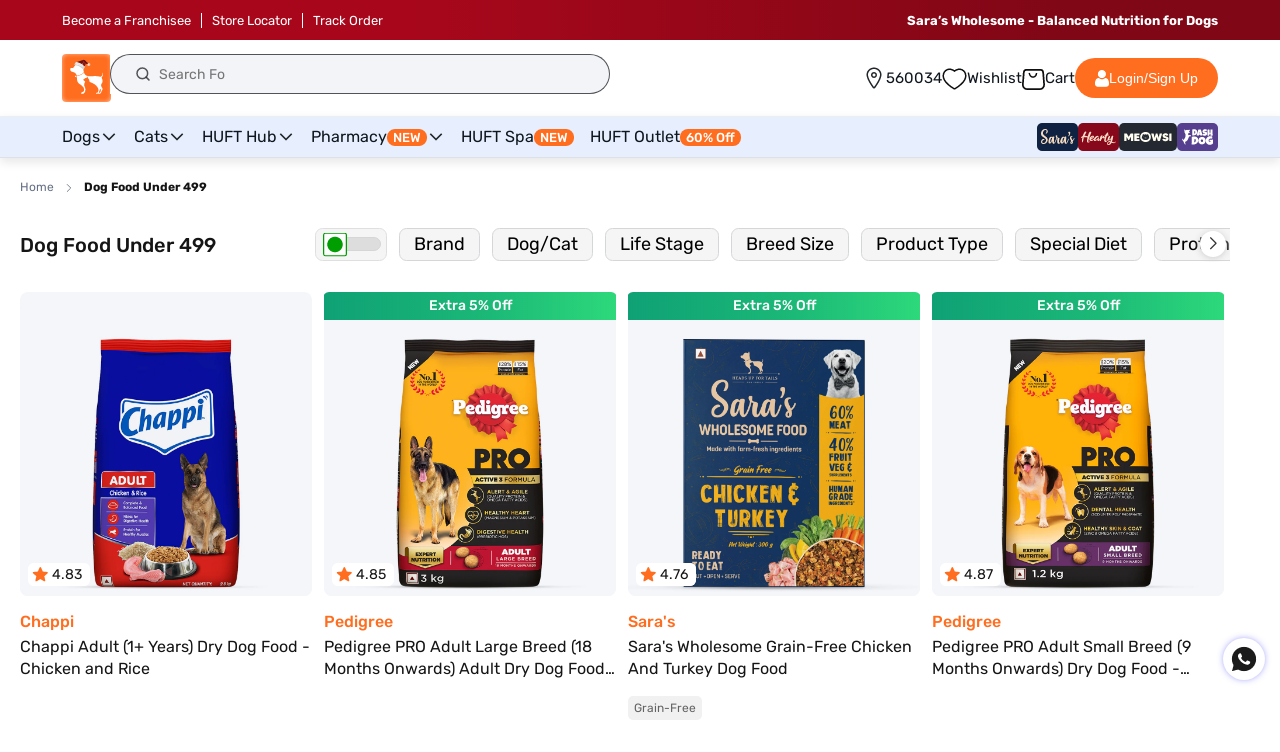

--- FILE ---
content_type: text/css
request_url: https://headsupfortails.com/cdn/shop/t/868/assets/common.css?v=61084680418871346281763108851
body_size: 233
content:
body::-webkit-scrollbar{width:10px;height:5px}button.close{color:#000;opacity:1}body::-webkit-scrollbar-track{border-radius:8px;background:linear-gradient(90deg,#fff,#fff 1px,#f5f5f5 0,#fff)}body::-webkit-scrollbar-thumb{background:#ccc;border-radius:8px;box-shadow:inset 2px 2px 2px #ffffff40,inset -2px -2px 2px #00000040}.hm_custom_section{margin-bottom:40px}.d-flex{display:flex}.flex-wrap{flex-wrap:wrap}.j-space-between{justify-content:space-between}.ezyslips_div a{color:#000}.ezyslips_div input#returnpage{border:unset;text-transform:uppercase;font-weight:600;font-size:17px}.j-space-around{justify-content:space-around}.j-center{justify-content:centerd}.hm_full a{font-size:0;margin-bottom:25px;display:inline-block}.row{display:flex;flex-wrap:wrap;margin-left:-15px;margin-right:-15px}.flex-1,.flex-2,.flex-3,.flex-4{position:relative;min-height:1px;padding-left:15px;padding-right:15px}.flex-1{flex:0 0 auto;width:100%}.flex-2{flex:0 0 auto;width:50%}.flex-3{flex:0 0 auto;width:33%}.flex-4{flex:0 0 auto;width:25%}.section-template--14477405192254__0e9101bd-cea6-4c8b-a7c5-14adc1ddc3ff-padding .h2{font-weight:500;font-size:20px;line-height:26px;text-decoration:underline;letter-spacing:0px}a.button.button--primary{background:#fd8542;border:unset;color:#151515;letter-spacing:0px;border-radius:4px}.section-template--14477405192254__0e9101bd-cea6-4c8b-a7c5-14adc1ddc3ff-padding .h1 span em{color:#fd8542;font-style:unset!important}.slideshow__media.banner__media.media img{width:100%;height:auto}.section-template--14477405192254__0e9101bd-cea6-4c8b-a7c5-14adc1ddc3ff-padding{background:#fff2e0;letter-spacing:0px}.section-template--14477405192254__0e9101bd-cea6-4c8b-a7c5-14adc1ddc3ff-padding .h1{font-size:34px;font-weight:700;margin-top:8px;letter-spacing:0px}.section-template--14477405192254__0e9101bd-cea6-4c8b-a7c5-14adc1ddc3ff-padding .rich-text__text{margin-top:8px}.button-orange a{background:#fd8542;padding:15px 40px;text-decoration:unset;display:inline-block;margin-top:30px;color:#151515;font-weight:500;font-size:14px;line-height:21px}.button-black a{background:#000;padding:15px 40px;text-decoration:unset;display:inline-block;margin-top:30px;color:#fff;font-weight:500;font-size:14px;line-height:21px}.button-white a{background:#fff;padding:15px 40px;text-decoration:unset;display:inline-block;margin-top:30px;color:#151515;font-weight:500;font-size:14px;line-height:21px}.b-radius5,.b-radius6,.b-radius8{border-radius:5px}.text-center{text-align:center}.text-left{text-align:left}.text-right{text-align:right}.text-orange{color:#fd8542}.text-darkblack{color:#000}.text-lightblack,.text-white{color:#151515}.bg-lightyellow{background:#fff2e0}.bg-white,.bg-black{background:#fff}.bg-orange{background:#fd8542}.section-heading h3{font-weight:500;font-size:36px;line-height:42px;text-align:center;text-transform:capitalize;color:#fd8542}.section-heading p{font-weight:400;font-size:18px;line-height:27px;text-align:center}@media screen and (max-width: 749px){section.hm_second{margin-top:20px;margin-bottom:35px}.section-template--14477405192254__0e9101bd-cea6-4c8b-a7c5-14adc1ddc3ff-padding .h1{font-size:20px}.section-template--14477405192254__0e9101bd-cea6-4c8b-a7c5-14adc1ddc3ff-padding .h2{font-size:14px;line-height:1.5}.isolate p{line-height:1.5;letter-spacing:0}}
/*# sourceMappingURL=/cdn/shop/t/868/assets/common.css.map?v=61084680418871346281763108851 */


--- FILE ---
content_type: text/css
request_url: https://headsupfortails.com/cdn/shop/t/868/assets/discount_cartdrawer.css?v=22877844805379051121763108851
body_size: 880
content:
.cart_discoun_drawer *{font-family:Rubik}.cart_coupondout{border-radius:12px;border:1px solid #E7E7E7;background:linear-gradient(180deg,#f9fafb,#fff 10% 30%);padding:20px 16px}.cart_coupondtext{line-height:1;width:100%}.cart_coupondtext p{color:#0f0f0f;font-size:13px;font-style:normal;font-weight:500;line-height:normal;margin:0}.cart_coupondtext p span{color:#008b44;font-weight:700}.apply_headingOuter{color:#0f0f0f;font-size:13px;font-style:normal;font-weight:500;line-height:normal}button.cart_viewall{color:#0f0f0f;font-size:11px;font-style:normal;font-weight:400;line-height:1;background:unset;border:unset;padding:0;margin:0;cursor:pointer;display:inline-flex;align-items:center;gap:4px}button.cart_viewall span{text-decoration:underline}.cart_coupondleft,.cart_coupon_empty{display:flex;justify-content:space-between;gap:20px}button.check_cartapplied{border-radius:8px;border:.8px solid #0F0F0F;background:#fff;color:#0f0f0f;text-align:center;font-size:11px;font-style:normal;font-weight:500;line-height:normal;text-transform:capitalize;padding:6px 8px;cursor:pointer}.card_drawer_discs h3{color:#0f0f0f;font-size:16px;font-style:normal;font-weight:500;line-height:normal;margin:0}.card_drawer_discs{margin-top:16px;margin-bottom:32px}.cart_coupondout{margin-top:12px}.cart_discoun_drawer{position:fixed;width:390px;background:#fff;top:0;left:0;z-index:99;height:100vh;overflow-y:scroll;padding-bottom:20px}.cart_coupon-popup{padding:10px 16px 20px;position:relative}.close-btn{position:absolute;top:15px;right:15px;font-size:20px;font-weight:700;color:#333;cursor:pointer}.cart_applyback{display:flex;align-items:center;gap:8px;margin-bottom:16px;border-bottom:1px solid #F5F5F5;background:#fff;padding:4px 0 14px}.cart_backicon{width:32px;cursor:pointer}.cart_backicon svg{display:block}.cart_coupon-popup h2{margin:0;color:#0f0f0f;font-size:18px;font-style:normal;font-weight:500;line-height:normal}.cart_coupon_inputtop{margin-bottom:24px;position:relative}.cart_coupon-input{display:flex;overflow:hidden;margin-bottom:10px;border-radius:8px;background:#fff}.carts_coupon_heading{margin-bottom:12px}.cart_coupon-input input{flex:1;padding:12px;border:none;outline:none;font-size:14px;border:1px solid #E7E7E7;border-radius:8px 0 0 8px;height:48px;border-right:unset}.cart_coupon-input button{background:#e7e7e7;border:none;padding:0 20px;cursor:pointer;color:#fff;font-size:14px;font-style:normal;font-weight:500;line-height:normal}.cart_coupon-input.inputborder_cartd input{border-color:#0f0f0f}.cart_coupon-input.inputborder_cartd button{background:#ff6d1f}button.applyManualCoupon.copycoupnsdrawerloader{background-image:url(/cdn/shop/files/wallet-loader.gif?v=1734933493);background-size:30px;background-position:center;background-repeat:no-repeat}.cart_coupon-card{padding:16px;border-radius:12px;border:1px solid #E7E7E7;background:#fff;position:relative;z-index:0}.cartDiscountsuccess{border-radius:100px;background:#0f0f0f;box-shadow:0 4px 4px #0f0f0f1a;color:#fff;font-size:12px;font-style:normal;font-weight:400;line-height:12px;height:44px;display:inline-flex;width:80%;text-align:center;align-items:center;justify-content:left;position:fixed;top:80px;left:50%;transform:translate(-50%,-50%);background-image:url(https://cdn.shopify.com/s/files/1/0280/4793/3485/files/Group_1410090249_1.png?v=1758543855);background-size:20px;background-repeat:no-repeat;background-position:left 16px center;padding:12px 16px 12px 44px;z-index:999}.no_copounFound p{color:#0f0f0f;text-align:center;font-size:13px;font-style:normal;font-weight:400;line-height:18px;margin:8px 0 0}.no_copounFound h2{color:#0f0f0f;text-align:center;font-size:16px;font-style:normal;font-weight:500;line-height:normal;margin:0}.no_copounFound{text-align:center}.activeappliedCoupon .cart_coupon-card{border-color:#008b44;background:linear-gradient(180deg,#e2f9f3,#fff 50% 100%)}.cart_coupon_top{display:flex;align-items:center;gap:8px;border-bottom:1px solid #E7E7E7;padding-bottom:12px}.cart_coupon-icon{width:44px;height:44px;border-radius:50%;background:#f2f6ff;display:flex;justify-content:center;align-items:center;font-size:22px}.cart_coupon-icon img{width:100%;border-radius:100%}.cart_coupon-details{flex:1}.carts_coupon_heading h3{color:#0f0f0f;font-size:13px;font-style:normal;font-weight:400;line-height:normal;letter-spacing:-.26px;margin:0}.cart_coupon-details h3{color:#0f0f0f;font-size:14px;font-style:normal;font-weight:500;line-height:normal;margin:0}.cart_coupon-details p{margin:4px 0 0;color:#0f0f0f;font-size:12px;font-style:normal;font-weight:400;line-height:1.2}.cart_coupon-code{color:#0f0f0f;font-size:12px;font-style:normal;font-weight:400;line-height:12px}.cart_coupon-card button{border-radius:8px;border:.8px solid #0F0F0F;background:#fff;color:#0f0f0f;text-align:center;font-size:11px;font-style:normal;font-weight:500;line-height:normal;text-transform:capitalize;padding:6px 8px;cursor:pointer}button.copycoupnsdrawer:hover{background:#e7e7e7}.cart_coupon-card button.copycoupnsdrawerloader,.cart_coupondright button.copycoupnsdrawerloader{background:url(/cdn/shop/files/98510-loader.gif?v=1670841633);background-size:cover;background-position:center}.CFP_btns{border-radius:8px;border:.8px solid #0F0F0F;background:#fff;color:#0f0f0f;text-align:center;font-size:11px;font-style:normal;font-weight:500;line-height:normal;text-transform:capitalize;padding:6px 8px;cursor:pointer}.cart_notavailable_coupon .cart_coupon-card button{background:#9a9a9a;color:#fff9;border-color:#9a9a9a;cursor:not-allowed}button.copycoupnsdrawer.appliedCoupon{background:#008b44;color:#fff;border-color:#008b44}button.check_cartapplied.appliedCoupon{color:#008b44;font-family:Rubik;font-size:12px;font-style:normal;font-weight:500;line-height:12px;background:unset;border:unset;background:url(/cdn/shop/files/applied-tick.png?v=1759137258);background-size:10px;background-repeat:no-repeat;padding:0 0 0 12px;background-position:left center}.cart_save-text{border-radius:8px;border-bottom:1px solid rgba(255,255,255,.4);background:linear-gradient(180deg,#fff 4.32%,#f0fcf9 53.57%,#e2f9f3);padding:30px 16px 8px;margin-top:-19px;display:flex;justify-content:center;gap:30px;align-items:center}.cart_save-text:after{content:"";position:absolute;height:1px;width:100%;bottom:0;background:#008b44;background:radial-gradient(circle,#008b44,#fff 99% 100%)}.cart_notavailable_coupon .cart_save-text{justify-content:space-between;border-bottom:1px solid rgba(255,255,255,.4);background:linear-gradient(180deg,#fff 14.72%,#ffeaea 80.69% 100%)}.cart_notavailable_coupon .cart_save-text:after{content:"";position:absolute;height:1px;width:100%;bottom:0;background:##d32f2f;background:radial-gradient(circle,#d32f2f,#fff 99% 100%)}.cart_save-text p{color:#008b44;font-size:12px;font-style:normal;font-weight:400;line-height:18px;margin:0}.activeappliedCoupon .cart_save-text{background:#008b44}.activeappliedCoupon .cart_save-text:after{display:none}.activeappliedCoupon .cart_save-text p{color:#fff}.cart_notavailable_coupon .cart_save-text p{color:#d32f2f}.cart_notavailable_coupon .cart_save-text a{color:#d32f2f;text-align:right;font-size:12px;font-style:normal;font-weight:400;line-height:18px;text-decoration:none;width:70px}.cart_save-text span{font-weight:700}.cart_couponbtm{display:flex;justify-content:space-between;gap:20px;align-items:center;margin-top:8px}.avail_coupon_outer{display:flex;flex-direction:column}.cart_coupon_single.activeappliedCoupon{order:1;margin-bottom:12px!important}.cart_coupon_single{margin-bottom:12px;order:2;position:relative}.cart_coupon_single:last-child{margin-bottom:0}.cart_notavailable_coupon{margin-top:24px}@media (max-width:767px){.cart_discoun_drawer{width:100%}.cart_coupon-popup{padding-bottom:50px;width:100%}}
/*# sourceMappingURL=/cdn/shop/t/868/assets/discount_cartdrawer.css.map?v=22877844805379051121763108851 */


--- FILE ---
content_type: text/css
request_url: https://headsupfortails.com/cdn/shop/t/868/assets/component-cart-drawer.css?v=117431193832892636081763108851
body_size: 2373
content:
.ddf #drawepopslid{display:none}.drawer{position:fixed;z-index:999999;left:0;top:0;width:100vw;height:100%;display:flex;justify-content:flex-end;background-color:rgba(var(--color-foreground),.5);transition:visibility var(--duration-default) ease;overflow:hidden!important}.cart_free_popup{border:1px solid #8F2182;display:flex;flex-wrap:wrap;gap:12px;box-sizing:border-box;background-color:#fff;border-radius:14px;margin-bottom:16px;margin-top:0;font-size:13px;font-style:normal;font-weight:400;line-height:130%;color:#151515;align-items:center;justify-content:space-between;padding:6px 12px;cursor:pointer}.cart_free_left img{width:32px}.cart_free_left{width:90%;display:flex;gap:10px;align-items:center}.cart_free_left p{font-size:12px;margin:0;font-weight:500;color:#151515}.cart_free_popup>p{font-size:16px;line-height:0}.cart-drawer .icon{min-width:auto;min-height:auto}.ins-editable,.ins-preview-wrapper-95 .ins-product-name,.ins-preview-wrapper-95 .add-to-cart-text{font-family:Roboto}.ins-preview-wrapper-95 .ins-product-discount{font-family:Roboto!important}.drawer.active{visibility:visible}.drawer__inner{height:100%;width:40rem;max-width:calc(100vw + -0rem);padding:0 1.5rem;border:.1rem solid rgba(var(--color-foreground),.2);border-right:0;background-color:rgb(var(--color-background));overflow:hidden!important;display:flex;flex-direction:column;transform:translate(100%);transition:transform var(--duration-default) ease;background:#f3f3f3;position:relative}.drawer__inner-empty{height:100%;padding:0 1.5rem;background-color:rgb(var(--color-background));overflow:hidden;display:flex;flex-direction:column;overflow-y:auto}.cart-drawer__warnings{display:flex;flex-direction:column;flex:1;justify-content:center}cart-drawer.is-empty .drawer__inner{display:grid;grid-template-rows:1fr;align-items:center;padding:0}cart-drawer.is-empty .drawer__header{display:none}cart-drawer:not(.is-empty) .cart-drawer__warnings,cart-drawer:not(.is-empty) .cart-drawer__collection{display:none}.cart-drawer__warnings--has-collection .cart__login-title{margin-top:2.5rem}.drawer.active .drawer__inner{transform:translate(0)}.drawer__header{background-color:rgb(var(--color-background));padding:1.5rem 0;display:flex;justify-content:space-between;align-items:center;box-sizing:border-box;border-bottom:1px solid #ebf0ff;position:absolute;top:0;right:0;left:0;width:100%;height:52px;margin:0}.drawer__heading{margin:0 0 1rem;margin:0 auto;font-size:16px;color:#121212}.drawer__close{display:inline-block;padding:0;min-width:4.4rem;min-height:4.4rem;box-shadow:0 0 0 .2rem rgba(var(--color-button),0);position:absolute;top:5px;color:rgb(var(--color-foreground));background-color:transparent;border:none;cursor:pointer;left:0}.cart-drawer__warnings .drawer__close{right:5px}.drawer__contents{flex-grow:1;display:flex;flex-direction:column}.drawer__footer{background-color:rgb(var(--color-background));border-top:.1rem solid rgba(var(--color-foreground),.2);box-sizing:border-box;border-top:1px solid #ebf0ff;z-index:3;position:absolute;bottom:0;left:0;width:100%;right:0;margin:0}cart-drawer-items.is-empty+.drawer__footer{display:none}.drawer__footer>details{margin-top:-1.5rem;border-bottom:.1rem solid rgba(var(--color-foreground),.2)}.cart-inner{padding:12px}.drawer__footer>details[open]{padding-bottom:1.5rem}.drawer__footer summary{display:flex;position:relative;line-height:1;padding:1.5rem 0}.drawer__footer>details+.cart-drawer__footer{padding-top:1.5rem}cart-drawer{position:fixed;top:0;left:0;width:100vw;height:100%}.cart-drawer__overlay{position:fixed;top:0;right:0;bottom:0;left:0}.cart-drawer__overlay:empty{display:block}.cart-drawer__form{flex-grow:1;display:flex;flex-wrap:wrap;display:inline-block;width:100%}.cart-drawer__collection{margin:0 2.5rem 1.5rem}.cart-drawer .drawer__cart-items-wrapper{flex-grow:1}.cart-drawer .cart-items,.cart-drawer tbody{display:block;width:100%}.cart-drawer thead{display:inline-table;width:100%;position:sticky;top:0;z-index:2;background-color:rgb(var(--color-base-background-1))}.ddf{padding-top:12px}cart-drawer-items{overflow:auto;flex:1;position:absolute;top:53px;bottom:160px;overflow:auto!important;width:100%;left:0;right:0;padding-left:10px;padding-right:10px;padding-bottom:120px;z-index:2}.cartd-outer{max-width:400px;border:1px solid #000;margin-left:auto;padding:0 16px}.cartd_empty{margin-bottom:55px}.cartd_empty p{color:var(--HUFT-Black, #151515);text-align:center;font-family:Rubik;font-size:13px;font-style:normal;font-weight:600;line-height:19.444px;margin:0}.carrd_button{text-align:center}.carrd_button a{border-radius:6.808px;background:var(--HUFT-Orange, #FF6D1F);color:#fff;font-family:Rubik;font-size:12px;font-style:normal;font-weight:500;line-height:119%;padding:10px 14px;display:inline-block;margin-top:18px;text-decoration:none}.empty_cartd_head{margin-bottom:24px}.cartd_foundation{margin-bottom:40px}.empty_cartd_head p{color:#151515;font-size:14px;font-style:normal;font-weight:500;line-height:19.6px;margin:0}.cartd_survey{margin-bottom:40px}.cartd_empty{width:100%;text-align:center;margin-top:30px}.cartd_empty img{width:250px}.cartd_swiper .swiper-slide{width:65%;margin-right:10px}.cartd_swiper .swiper-slide img{width:100%}.cartd_swiper .swiper-button-next:after{background:url(/cdn/shop/files/Group_1171281241_5.svg?v=1741083351);font-size:0;width:50px;height:50px;background-size:cover}.cartd_swiper .swiper-button-next,.cartd_swiper .swiper-button-prev{width:50px;height:50px}.cartd_swiper .swiper-button-prev:after{background:url(/cdn/shop/files/Group_1171281241_5.svg?v=1741083351);font-size:0;width:50px;height:50px;background-size:cover;transform:rotate(180deg)}.cartd_form{border-radius:7px;border:.5px solid #CFCFCF;background:#fff}.cartd_form_heading{border-bottom:1px solid rgba(155,149,149,.32);padding:14px;display:flex;gap:8px;align-items:center}.formradion{padding:12px 14px 0}.cartd_form_heading h3{color:#151515;font-family:Rubik;font-size:13px;font-style:normal;font-weight:600;line-height:19.444px;text-transform:capitalize;margin:0}.formradion p{color:#151515;font-family:Rubik;font-size:12px;font-style:normal;font-weight:400;line-height:normal;margin-bottom:12px;margin-top:0}.form_stepone_note{display:flex;justify-content:space-between;margin-top:22px;padding-left:14px;padding-right:14px;margin-bottom:20px}.form_stepone_note p{color:#636363;font-family:Rubik;font-size:10px;font-style:normal;font-weight:400;line-height:16px;margin:0}.formradion input[type=radio]{box-sizing:border-box;padding:0}.formradion [type=radio]:checked,.formradion [type=radio]:not(:checked){position:absolute;left:-9999px;width:0;height:0;visibility:hidden}.cartd-radio-btn:checked+label,.cartd-radio-btn:not(:checked)+label{position:relative;display:inline-flex;padding:5px;width:30px;height:30px;font-size:10px;line-height:normal;margin-right:5px;text-align:center;overflow:hidden;cursor:pointer;text-transform:uppercase;color:#1f2429;-webkit-transition:all 300mslinear;transition:all 300mslinear;border-radius:7.941px;background:#2d353c1a;justify-content:center;align-items:center}.cartd-radio-btn:checked+label{background-color:transparent;box-shadow:0 8px 16px #0003}.cartd-radio-btn:checked+label:before,.cartd-radio-btn:not(:checked)+label:before{position:absolute;content:"";top:50%;left:50%;width:20px;height:20px;border-radius:100%;border:2px solid #1F2429;margin-left:-10px;margin-top:-10px}.cartd-interface-btn:checked+label,.cartd-interface-btn:not(:checked)+label{position:relative;display:inline-flex;padding:8px 20px;width:auto;height:auto;font-size:12px;line-height:normal;margin-right:5px;text-align:center;overflow:hidden;cursor:pointer;text-transform:uppercase;color:#151515;-webkit-transition:all 300mslinear;transition:all 300mslinear;border-radius:7.941px;background:#2d353c1a;justify-content:center;align-items:center}.cartd-interface-btn:checked+label{background-color:transparent;box-shadow:0 8px 16px #0003}.formradion input[type=email]{border-radius:7.5px;border:.75px solid rgba(31,36,41,.2);background:#1f24290d;background-image:url(/cdn/shop/files/survey-email.svg?v=1740467200);background-repeat:no-repeat;background-size:20px;background-position:center left 6px;padding:6px 6px 6px 34px;width:250px;color:#1f242999;font-family:Rubik;font-size:11px;font-style:normal;font-weight:400;line-height:15px;height:32px}.cartd_foundation img{border-radius:8px;display:block;width:100%}.form_stepthree input[type=submit]{background:#ff6d1f;border:1px solid #FF6D1F;color:#fff;text-align:center;font-family:Rubik;font-size:11.878px;font-style:normal;font-weight:500;line-height:normal;text-transform:capitalize;padding:6px 14px;border-radius:6px}.form_stepthree{margin-top:15px;padding:0 16px;margin-bottom:20px;text-align:right}.cardt_step{position:relative;display:inline-block;width:34px;height:34px;border-radius:100%;border:6px solid #F4F6FB;border-left-color:#f4f6fb;border-right-color:#f4f6fb;border-top-color:#ff6d1f;border-bottom-color:#f4f6fb;text-align:center;box-sizing:border-box}.cardt_step_img{width:34px;height:34px}.form_stepfour{padding:18px 14px}.form_stepfour a{border-radius:6.808px;background:#ff6d1f;color:#fff;font-family:Rubik;font-size:12px;font-style:normal;font-weight:500;line-height:119%;padding:12px;display:inline-block}.form_steptwo .cardt_step{border-left-color:#f4f6fb;border-right-color:#ff6d1f;border-top-color:#ff6d1f;border-bottom-color:#f4f6fb}.form_steptthree .cardt_step{border-left-color:#ff6d1f;border-right-color:#ff6d1f;border-top-color:#ff6d1f;border-bottom-color:#ff6d1f}.cardt_step p{top:50%;position:absolute;left:0;right:0;color:#000;text-align:center;font-family:Rubik;font-size:10px;font-style:normal;font-weight:500;line-height:normal;margin-top:-5px;margin-bottom:0}@media screen and (max-height: 650px){cart-drawer-items{overflow:visible}.drawer__inner{overflow:scroll}}.cart-drawer .cart-item{display:grid;grid-template:repeat(2,auto) / repeat(4,1fr);gap:1.5rem;margin-bottom:0;background:#fff;border:1px solid #ebf0ff;box-sizing:border-box;border-radius:2px;margin-top:0!important;margin-bottom:10px!important;padding-left:12px;padding-right:12px;position:relative}.cart-drawer .cart-item:last-child{margin-bottom:1rem}.cart-drawer .cart-item__media{grid-row:1 / 3;width:70px}.cart-drawer .cart-item__image{max-width:100%}.cart-drawer .cart-items thead{margin-bottom:.5rem}.cart-drawer .cart-items thead th:first-child,.cart-drawer .cart-items thead th:last-child{width:0;padding:0}.cart-drawer .cart-items thead th:nth-child(2){width:50%;padding-left:0}.cart-drawer .cart-items thead tr{display:table-row;margin-bottom:0}.cart-drawer .cart-items th{border-bottom:.1rem solid rgba(var(--color-foreground),.08)}.cart-drawer .cart-item:last-child{margin-bottom:1.5rem}.cart-drawer .cart-item .loading-overlay{right:5px;padding-top:2.5rem}.cart-drawer .cart-items td{padding-top:2rem}.cart-drawer .cart-item>td+td{padding-left:0rem}.cart-drawer .cart-item__details{width:auto;grid-column:2 / 4}.cart-drawer .cart-item__totals{pointer-events:none;display:flex;align-items:flex-start;justify-content:flex-end}.cart-drawer.cart-drawer .cart-item__price-wrapper>*:only-child{margin-top:0}.cart-drawer .cart-item__price-wrapper .cart-item__discounted-prices{display:flex;flex-direction:column;gap:.6rem}.cart-drawer .unit-price{margin-top:.6rem}.cart-drawer .cart-items .cart-item__quantity{padding-top:0;grid-column:2 / 5}@media screen and (max-width: 749px){.cart-drawer .cart-item cart-remove-button{margin-left:0}}.cart-drawer__footer>*+*{margin-top:1rem}.cart-drawer .totals{justify-content:space-between}.cart-drawer .price{line-height:1;font-size:12px;font-weight:700}.cart-drawer .tax-note{margin:0 0 6px;text-align:left;font-size:10px}.cart-drawer .product-option dd{word-break:break-word}.cart-drawer details[open]>summary .icon-caret{transform:rotate(180deg)}.cart-drawer .cart__checkout-button{max-width:none;text-transform:uppercase!important}.drawer__footer .cart__dynamic-checkout-buttons{max-width:100%}.drawer__footer #dynamic-checkout-cart ul{flex-wrap:wrap!important;flex-direction:row!important;margin:.5rem -.5rem 0 0!important;gap:.5rem}.drawer__footer [data-shopify-buttoncontainer]{justify-content:flex-start}.drawer__footer #dynamic-checkout-cart ul>li{flex-basis:calc(50% - .5rem)!important;margin:0!important}.drawer__footer #dynamic-checkout-cart ul>li:only-child{flex-basis:100%!important;margin-right:.5rem!important}@media screen and (min-width: 750px){.drawer__footer #dynamic-checkout-cart ul>li{flex-basis:calc(100% / 3 - .5rem)!important;margin:0!important}.drawer__footer #dynamic-checkout-cart ul>li:first-child:nth-last-child(2),.drawer__footer #dynamic-checkout-cart ul>li:first-child:nth-last-child(2)~li,.drawer__footer #dynamic-checkout-cart ul>li:first-child:nth-last-child(4),.drawer__footer #dynamic-checkout-cart ul>li:first-child:nth-last-child(4)~li{flex-basis:calc(50% - .5rem)!important}}cart-drawer-items::-webkit-scrollbar{width:3px}cart-drawer-items::-webkit-scrollbar-thumb{background-color:rgba(var(--color-foreground),.7);border-radius:100px}cart-drawer-items::-webkit-scrollbar-track-piece{margin-top:31px}.cart-drawer .cart-item__name{font-size:12px;letter-spacing:0px;line-height:1.3;color:#151515}.cart-drawer .product-option{font-size:12px;line-height:1.3}.cart-drawer .quantity{border-radius:6.808px;background:#ff6d1f;min-height:auto;width:68px;height:24px;min-height:24px!important}.cart-drawer .quantity__button svg{width:12px}.cart-drawer .totals__subtotal-value,.cart-drawer .totals>h2{font-size:16px;font-weight:700;color:#151515}.cart-drawer .quantity__button svg.icon{min-width:auto;min-height:auto}.cart-item__quantity-wrapper .quantity__input{color:#ff6d1f;font-size:12px;font-weight:600;text-align:center;border:0;padding:0 .5rem;background:#fff!important;width:22px;height:20px;border-radius:2px;margin-top:2px;opacity:1}.cart-item__quantity-wrapper .quantity__button{width:22px;flex-shrink:0;font-size:12px;border:0;cursor:pointer;display:flex;align-items:center;justify-content:center;color:#fff!important;padding:0;background-color:unset!important}.drawer__inner-empty .drawer__close{left:auto}.drawer__inner-empty .drawer__close svg{width:24px}.crt_offers{display:inline-block;width:100%;box-sizing:border-box;font-size:14px;font-weight:700;letter-spacing:0px;margin-bottom:10px;background-color:#fff1de;padding:12px;color:#f57000!important;text-transform:uppercase;text-align:center;margin-top:10px}.is-empty .crt_offers{display:none!important}.cart-drawer [aria-label="Remove Do you want to personalize @ Rs 300 - Yes"]{visibility:hidden!important}#zestmoney-widget-trigger-cart{display:none!important}@media (max-width:767px){.cartd_swiper .swiper-button-next,.cartd_swiper .swiper-button-prev{display:none}}
/*# sourceMappingURL=/cdn/shop/t/868/assets/component-cart-drawer.css.map?v=117431193832892636081763108851 */


--- FILE ---
content_type: text/css
request_url: https://headsupfortails.com/cdn/shop/t/868/assets/component-price.css?v=165053594569745975521763108851
body_size: 162
content:
.price{font-size:1.6rem;letter-spacing:.1rem;line-height:calc(1 + .5 / var(--font-body-scale));color:rgb(var(--color-foreground))}span.mrp{color:#5397e2;font-size:18px;font-style:normal;font-weight:300;line-height:normal}.prichide{visibility:hidden;font-size:1px!important}.card__content .full-unstyled-link{font-size:14px;line-height:1.3;color:#151515;font-weight:500;letter-spacing:0px}span#productPrice_hm{color:#044b9a;font-weight:700}span#compare-price_hm{text-decoration:line-through;color:#5c6873;padding-right:4px;letter-spacing:.05px}span.percent_discount{color:#057743;font-weight:500;font-size:14px;line-height:18px;padding-left:4px}.price>*{display:inline-block;vertical-align:top}.price.price--unavailable{visibility:hidden}.price--end{text-align:right}.product__tax.caption.rte{color:#5397e2;font-size:14px;font-style:normal;font-weight:300;line-height:124.9%}.price .price-item--sale,.price__regular .price-item--regular{margin-right:0}.price:not(.price--show-badge) .price-item--last:last-of-type{margin:0}@media screen and (min-width: 750px){.price{margin-bottom:0}}.price--large{font-size:1.6rem;line-height:calc(1 + .5 / var(--font-body-scale));letter-spacing:.13rem}@media screen and (min-width: 750px){.price--large{font-size:1.8rem}}.price--sold-out .price__availability,.price__regular{display:block}.price__sale,.price__availability,.price .price__badge-sale,.price .price__badge-sold-out,.price--on-sale .price__regular,.price--on-sale .price__availability{display:none}.price--sold-out .price__badge-sold-out,.price--on-sale .price__badge-sale{display:inline-block}.price--on-sale .price__sale{display:block}.price--center{display:initial;justify-content:center}.comp_discount{color:#0000004d}.price--on-sale .price-item--regular{text-decoration:line-through;color:#0000004d;font-style:normal;font-weight:400;line-height:1.2;font-size:22px;letter-spacing:-.48px!important}.price-item--regular{font-size:28px;font-weight:700;line-height:124.9%;letter-spacing:-.05em;color:#424242}.price-item--sale.price-item--last{font-size:28px;letter-spacing:.5px;line-height:27.65px;color:#424242;font-weight:600;margin-right:6px;letter-spacing:-.48px!important}.price__sale .percent_discount{padding-left:0;color:#108f55;font-size:22px;font-style:normal;font-weight:400;line-height:1.2;margin-left:6px;letter-spacing:-.48px!important}.unit-price{display:block;font-size:1.1rem;letter-spacing:.04rem;line-height:calc(1 + .2 / var(--font-body-scale));margin-top:.2rem;text-transform:uppercase;color:rgba(var(--color-foreground),.7)}@media only screen and (min-width:1181px) and (max-width:1300px){.price--on-sale .price-item--regular{font-size:20px}.price-item--sale.price-item--last,.price-item--regular{font-size:22px}.price__sale .percent_discount{font-size:20px}}@media only screen and (max-width:1180px){.price-item--sale.price-item--last,.price__sale .percent_discount,.price-item--regular{font-size:18px}span.mrp,.price--on-sale .price-item--regular{font-size:16px}.cart_mobile_icon{position:relative}}@media only screen and (max-width:767px){.card__content .full-unstyled-link{font-size:12px;line-height:16px}.comp_discount{font-size:12px}.price--on-sale .price-item--regular{font-size:12px;margin-left:0}.price-item--sale.price-item--last{font-size:16px;margin-left:0;display:block;width:100%;line-height:1}.price-item--regular{font-size:16px;margin-left:0}.price__sale .percent_discount,.product__tax.caption.rte,span.mrp{font-size:12px}}
/*# sourceMappingURL=/cdn/shop/t/868/assets/component-price.css.map?v=165053594569745975521763108851 */


--- FILE ---
content_type: text/css
request_url: https://headsupfortails.com/cdn/shop/t/868/assets/desktop_header_2025.css?v=34363511537083661501766404118
body_size: 1196
content:
body{font-family:Rubik,serif;margin:0;padding:0}.wh-container{width:100%;padding:0 62px}.wh_top_headerouter{position:relative;height:157px}.wh_header{position:fixed;width:100%;z-index:999;top:0}.wh_header ul{margin:0;padding-left:0}.wh_header li{list-style:none}.wh_header a{color:var(--Primary, #0F161E);font-family:Rubik;font-size:15px;font-style:normal;font-weight:400;line-height:normal}.wh_notification{background:linear-gradient(90deg,#a8071b 32.01%,#800716 83.15%)}.wh_notification_flex{display:flex;justify-content:space-between;padding:6px 0}.wh_notif_left ul{display:inline-flex}.wh_notif_left li a{padding-right:10px;border-right:1px solid #fff;padding-left:10px;text-decoration:none}.wh_notif_left li:first-child a{padding-left:0}.wh_notify_right a{text-decoration:none}.wh_notif_left li:last-child a{border-right:none}.wh_notif_left a{color:#fff;font-family:Rubik;font-size:13px;font-style:normal;font-weight:400;line-height:24px}.wh_notify_right a{color:#fff;font-family:Rubik;font-size:13px;font-style:normal;font-weight:700;line-height:24px}.wh_top_heading_flex{display:flex;gap:30px;padding:14px 0;justify-content:space-between}.wh_toph_left{display:flex;gap:30px}.wh_toph_right{display:flex;gap:30px;align-items:center}wh_toph_r_left{display:flex;gap:30px}.wh_logo{width:48px}.wh_logo img{display:block}.wh_search{align-content:center}.wh_search input{width:500px!important;padding:0 16px 0 48px!important;background:#f2f4f8 url(/cdn/shop/files/search_51963088-b0e0-4d3e-af54-91f367fc2b43.svg?v=1756969901) no-repeat 24px center!important;background-size:16px 16px!important;font-size:14px!important;font-weight:400!important;line-height:24px!important;color:#24272ce6!important;height:40px!important;border-radius:78px!important;border:.3px solid rgba(36,39,44,.78)!important;max-width:unset!important}.wh_top_menu{display:flex;justify-content:space-between;align-items:center;border-top:1px solid #eee;border-bottom:1px solid var(--CoolGray-20, #DDE1E6);background:#e7efff;position:relative;box-shadow:0 4px 10px #0000001a}.wh_toph_r_left{display:flex;gap:28px}.wh_toph_right button{border-radius:100px;background:#ff6d1f;color:var(--White, #FFF);font-size:14px;font-style:normal;font-weight:500;line-height:24px;padding:8px 20px;border:unset;gap:14px;display:inline-flex;align-items:center;cursor:pointer}.wh_toph_right a{display:flex;align-items:center;gap:8px}.wh_flex p,.wh_flex a{color:var(--Primary, #0F161E);font-family:Rubik;font-size:15px;font-style:normal;font-weight:400;line-height:normal;text-decoration:none;margin:0}.wh_flex a{display:flex;gap:4px;align-items:center}.wh_flex{gap:4px;display:inline-flex;align-items:center}.wh_location{gap:4px;display:inline-flex;cursor:pointer}.wh_top_menu_left ul{display:inline-flex;gap:12px}.wh_top_menu_right ul{display:flex;gap:10px}.wh_top_header{background:#fff}.wh_top_menu_left>ul>li>a{color:var(--Primary, #0F161E);font-family:Rubik;font-size:16px;font-style:normal;font-weight:400;line-height:1.5;text-decoration:none;padding:8px 16px 4px 0;display:inline-flex;align-items:center;gap:8px;border-bottom:4px solid #e7efff}.wh_top_menu_left>ul>li>a span{border-radius:25px;background:#ff6d1f;color:#fff;font-family:Rubik;font-size:13px;font-style:normal;font-weight:500;line-height:normal;padding:1px 6px}.wh_top_menu_left>ul>li>a:hover{border-color:#ff6d1f}.wh_top_menu_inner{display:flex;justify-content:space-between;gap:20px;align-items:center}.wh_top_menu_right li a{padding:8px 0}.wh_top_menu_right li img{display:block}.wh_top_menu_right li svg{display:block}.wh_mega-menu{display:none;position:absolute;top:100%;left:0;width:100%;background:#fff;padding:20px 62px;box-shadow:0 4px 10px #0000001a;z-index:1000;background:linear-gradient(183deg,#ffffffb3 49.87%,#d9e6ffb3 86.19%),#fff}.wh_mega-columns{display:flex;justify-content:space-between;gap:20px}.wh_mega-column{flex:1;min-width:150px;display:flex;flex-direction:column;gap:24px}.wh_mega-menu-group{line-height:1}.wh_mega-menu-group h4{margin:0 0 14px;color:var(--HUFT-Black, #151515);font-size:14px;font-weight:600;line-height:19.6px;display:inline-flex;gap:10px;align-items:center;text-transform:uppercase}.wh_mega-menu-group h4 a{font-size:14px;font-weight:600}.wh_mega-menu-group h4 a span,.wh_mega-menu-group h4 span{border-radius:25px;background:#ff6d1f;color:#fff;padding:1px 8px;margin-left:6px;font-size:12px;font-style:normal;font-weight:500;line-height:normal}.wh_mega-menu-group ul{list-style:none;margin:0;padding:0;display:flex;flex-wrap:wrap;gap:0}.wh_mega-menu-group li{margin-bottom:12px;width:100%;line-height:1}.wh_mega-menu-group li:last-child{margin-bottom:0}.wh_mega-menu-group li a{text-decoration:none;color:#0f0f0f;font-size:14px;font-weight:400;padding-left:0;display:inline-flex;gap:12px;align-items:center;text-transform:capitalize}.wh_mega-menu-group li a:hover{color:#ff6d1f}.wh_mega-menu-group li a span{border-radius:25px;background:#ff6d1f;color:#fff;font-size:12px;font-style:normal;font-weight:500;line-height:normal;padding:1px 8px}.wh_mega-menu-group:nth-child(2){border-top:1px solid #E7E7E7;padding-top:20px}.wh_top_menu_left li.wh_submenu:hover .wh_mega-menu{display:block}.wh_hub_menu{width:calc(25% - 15px)}.wh_sub_span{border-radius:25px;background:#ff6d1f;color:#fff;font-family:Rubik;font-size:13px;font-style:normal;font-weight:500;line-height:normal;padding:2px 10px}.wh_cart{position:relative;cursor:pointer}.cart-count-bubble span{position:absolute;top:-8px;left:12px;background:#008b44;color:#fff;text-align:center;font-family:Rubik;font-size:9px;font-style:normal;font-weight:600;line-height:normal;width:20px;height:20px;border-radius:100%;align-items:center;display:inline-flex;justify-content:center}.wh_hub_menu img{width:90px;height:90px;border-radius:100%}.wh_hub_menu a{display:flex;gap:20px;text-decoration:none;align-items:center}.wh_hubmenuright p{color:#0f0f0f;font-family:Rubik;font-size:14px;font-style:normal;font-weight:400;line-height:normal;margin-top:0;margin-bottom:0}.wh_hubmenuright p.wh_hub_heading{color:var(--HUFT-Black, #151515);font-weight:600;line-height:19.6px;margin-bottom:6px}.wh_hubmenuright p.wh_learn{color:#ff6d1f;font-weight:600;margin-top:4px}.wh_hufthubs{padding:50px 62px 80px}.wh_brand_inner{width:calc(30% - 10px)}.wh_brand_logos{width:calc(70% - 10px)}.wh_brand_one img{width:100%}.wh_brand_innerl{width:calc(90% - 20px)}.wh_brand_innerr{width:calc(10% - 20px);position:sticky;top:0;padding-bottom:50px;align-self:flex-start}.wh_brands_name ul{width:100%;display:flex;flex-wrap:wrap}.wh_brands_name ul li{width:100%;line-height:1}.wh_brands_name ul{width:100%;display:flex;flex-wrap:wrap;gap:12px;margin-bottom:12px}.wh_brands_name ul li a{color:#0f0f0f;font-family:Rubik;font-size:14px;font-style:normal;font-weight:400;line-height:normal;text-decoration:none}p.wh_brand_heading{margin-bottom:14px;color:var(--HUFT-Black, #151515);font-family:Rubik;font-size:14px;font-style:normal;font-weight:600;line-height:19.6px;margin-top:0}.wh_brand_alphabet a{color:#000;text-align:center;font-family:Rubik;font-size:12px;font-style:normal;font-weight:400;line-height:17px;text-decoration:none}.wh_brand_alphabet{display:flex;flex-direction:column;gap:6px}.wh_brand_alphabets{display:flex;gap:40px;height:430px;overflow-y:scroll;padding-right:28px}.wh_brand_alphabets::-webkit-scrollbar{background:#dcdcdc;width:4px;height:2px;border-radius:10px}.wh_brand_alphabets::-webkit-scrollbar-thumb{width:2px;height:2px;background:#000;border-radius:10px}.wh_brand_flex{width:100%;display:flex;gap:40px;flex-wrap:wrap;justify-content:space-between;padding-left:40px;margin-top:40px;padding-bottom:20px}.wh_brand_one{width:calc(20% - 32px);text-align:center}p.wh_brandsporliht{color:var(--HUFT-Black, #151515);font-family:Rubik;font-size:14px;font-style:normal;font-weight:600;line-height:1.5;text-align:center;margin:0}.wh_brand_one a{text-decoration:none}.wh_brand_one p{color:#0f0f0f;font-family:Rubik;font-size:14px;font-style:normal;font-weight:400;line-height:normal;margin:0}.wh_brand_one img{width:100%;margin-bottom:10px;border-radius:100%;object-fit:cover}.wh_brand_one p.wh_brandName{font-weight:600}.wh_mega-columns{position:relative}.wh_top_menu_left>ul>li a:hover+.wh_mega-menu+.submenuoverlay{display:block!important}.wh_top_menu_left>ul>li .wh_mega-menu:hover+.submenuoverlay{display:block!important}.submenuoverlay{display:none;background:#00000047;position:fixed;top:0;bottom:0;width:100%;height:100%;left:0;z-index:-1}@media (1280px <= width <= 1440px){.wh_mega-menu{padding:16px 62px 20px}.wh_mega-menu-group li{margin-bottom:5px}.wh_mega-menu-group h4{margin:0 0 8px}.wh_mega-menu-group h4,.wh_mega-menu-group h4 a{font-size:12px}.wh_sub_span{font-size:11px}.wh_mega-menu-group li a{font-size:13px}.wh_mega-column{gap:10px}.wh_mega-menu-group:nth-child(2){padding-top:5px}.wh_brand_flex{gap:20px;padding-left:20px;margin-top:20px}.wh_brand_one{width:calc(20% - 16px)}.wh_brand_alphabets{height:350px}}@media (1200px <= width <= 1279px){.wh_mega-menu-group li a span{font-size:10px}.wh_mega-menu-group li a{font-size:12px}.wh_mega-menu-group h4 a,.wh_mega-menu-group h4{font-size:11px}.wh_mega-column{gap:12px}.wh_mega-menu-group:nth-child(2){padding-top:6px}.wh_mega-menu-group h4 a span,.wh_mega-menu-group h4 span{font-size:10px}}
/*# sourceMappingURL=/cdn/shop/t/868/assets/desktop_header_2025.css.map?v=34363511537083661501766404118 */


--- FILE ---
content_type: text/css
request_url: https://headsupfortails.com/cdn/shop/t/868/assets/mobile-header-2025.css?v=131669552659090522841763108851
body_size: 836
content:
@media (max-width:1180px){.mob_top_search .st-search-bar input{background-image:url(https://headsupfortails.com/cdn/shop/files/Vector_2bf02f65-f37a-40ee-9a49-a69b2e27d50e.png?v=1741843045)!important;background-size:16px;font-size:14px!important}.home_loc_logo{padding:16px;display:flex;gap:8PX;align-items:center}.openMenu{width:32px}.mob_wihlist_head{display:flex;width:32px;justify-content:center;align-items:center}.mob_wihlist_head a{display:inline-flex}.mob_wihlist_head img{width:24px}.homelogo{width:36px}.homeLocation{width:calc(100% - 36px);display:flex;flex-direction:column}.homeLocation p{padding:0;margin:0}.mh_search_outer{display:flex;gap:12px;border-radius:8px;border:.8px solid #C6C6C6;background:#fff;padding:0}.mh_logo_search img{display:block;border-radius:8px;padding:5px}.mob_home_header .st-mobile-searchbox.hidden-desktop{margin-top:0;padding:0}.homeLocation p{padding:0;margin:0;font-family:Rubik;font-size:11px;font-style:normal;font-weight:400;line-height:16px}.st-search-bar.hidden-desktop{margin:0!important}.mh_logos_padding{padding:0 16px;margin-top:0}.mh_search_outer .st-search-bar input{height:46px!important;border:unset!important;margin-bottom:0;background-position:right 12px top 12px!important;padding-left:0!important;background-repeat:no-repeat;background-size:20px;background-position-y:center;background-image:url(/cdn/shop/files/search_031e14a6-8ddb-4a7b-9fe1-fe4abdd1375f.png?v=1757407817)!important;font-size:16px!important;padding-top:0;background-color:#fff;padding-right:34px;padding-bottom:0}.mh_search_outer .st-search-bar input::placeholder{color:#24272cb3;font-family:Rubik;font-size:13px;font-style:normal;font-weight:400;line-height:normal}.homelogo img{display:block}.homeLoc_adrs{display:flex;gap:10px}.mob_home_header{position:absolute;top:30px;left:0;width:100%;z-index:2;background:unset}.home_fixed_mob_header{position:fixed;width:100%;background:#fff;z-index:999;top:0;border-bottom:1px solid #d5d6d7;padding-bottom:10px}.home_fixed_mob_header .home_loc_logo{padding-top:16px;padding-bottom:16px}.mob_home_header.home_fixed_mob_header .st-mobile-searchbox.hidden-desktop{margin-top:0}.home_fixed_mob_header .homeLocation svg path{fill:#151515}.homeLocation svg path{fill:#151515}.home_fixed_mob_header p,.home_fixed_mob_header div,.home_fixed_mob_header button{color:#151515!important}.searchtap .mob_home_header{position:unset}.h_loc_annoucment a{text-decoration:none;color:#fff;font-size:12px;font-style:normal;font-weight:500;line-height:22px;margin:0;padding:4px 62px;display:block}.mob_home_loaction{display:flex;background:#fff1eb;padding:12px;justify-content:space-between;align-items:center}.mob_logo{display:flex;align-items:center;justify-content:center;padding:12px}.mob_logo img{width:170px}.mob_logo img,.mob_logo a{display:block}.mob_location{display:flex;gap:7px;align-items:center;justify-content:center}.mob_location p{margin:0}.mob_location p{color:#222;font-size:12px;font-style:normal;font-weight:400;line-height:1.2}.homeLocation>p{display:inline-flex;gap:6px;align-items:center}.homeLoc_adrs p,button.mob_loc_change{font-family:Rubik;font-size:13px;font-style:normal;font-weight:400;line-height:normal}button.mob_loc_change{display:inline-flex;align-items:center;gap:4px;background:unset;border:unset}.mob_top_search{background:#fff;padding:12px 12px 8px;display:flex;gap:8px;justify-content:space-between;align-items:center}.mob_search_top{width:calc(90% - 4px)}.mob_search_top input{border-radius:12px;border:.8px solid #D5D6D7;background-color:#f5f5f5;height:40px;background-image:url(/cdn/shop/files/searchmobs.png?v=1736415645);background-repeat:no-repeat;padding-left:40px;background-size:20px;background-position:center left 14px;width:100%}.mob_menu_finner{display:flex;justify-content:space-around;gap:10px;flex-wrap:wrap}.mob_menu_footer{padding:0;position:fixed;bottom:0;z-index:99;background:#fff;width:100%;border-top:1px solid #DFDFDF;box-shadow:0 -2px 11.3px #0000001a}.mob_footer_home.mob_active{border-top:4px solid #FF6D1F;background:linear-gradient(176deg,#ffab9442 4.19%,#fff 44.98% 41.99%)}.cart-count-bubble span{position:absolute;top:9px;background:#008b44;width:20px;height:20px;border-radius:100%;color:#fff;font-size:10px;line-height:normal;display:flex;align-items:center;justify-content:center;right:12px;border:1px solid #fff;left:auto}.cart-count-bubble span:empty{display:none}.mob_footer_home p{margin:0;font-size:12px;padding:0;line-height:1;color:#151515!important}.mob_footer_home img{width:40px;padding:0 6px}.mob_footer_home a{text-decoration:none;color:#151515;display:inline-flex;flex-direction:column;gap:6px;align-items:center;justify-content:center}.mob_active a p{color:#ff6d1f!important}.mob_footer_home{text-align:center;display:inline-flex;position:relative;width:calc(20% - 8px);align-items:center;justify-content:center;padding:12px 0;border-top:4px solid #FFf}.mob_product_box_img{position:relative;border-radius:8px;background:unset;padding:0}.mob_back_arrow,.mob_top_magic{display:flex}.mob_back_arrow a,.mob_top_magic a{display:inline-flex;align-items:center;min-width:36px;min-height:36px;justify-content:center}.mob_loc_btn{display:inline-flex}.fixed_mob_header{position:fixed;width:100%;background:#fff;z-index:999;top:0}.mob_icon_footer{display:flex!important;width:20px;height:20px;background-image:url(/cdn/shop/files/unselected_edc424d7-666e-4b6d-b521-c2c69dc9b8dc.svg?v=1758104140);background-repeat:no-repeat}.mob_active .mob_icon_footer{background-image:url(/cdn/shop/files/selected_2c6e0b9f-c5e0-4721-a90d-57f05111c4c0.svg?v=1758104139)}.home_img_icon{background-position:-27px -5px}.category_img_icon{background-position:-99px -5px}.huft_img_icon{background-position:-170px -4px}.cart_img_icon{background-position:-242px -6px}.account_img_icon{background-position:-313px -4px}.pharmacy_img_icon{background-position:-386px -4px}.openMenu img{width:24px}.openMenuipad img{width:36px}.openMenuipad{position:absolute;left:24px}}@media (max-width:767px){.h_loc_annoucment a{padding-left:12px;padding-right:12px}}
/*# sourceMappingURL=/cdn/shop/t/868/assets/mobile-header-2025.css.map?v=131669552659090522841763108851 */


--- FILE ---
content_type: text/css
request_url: https://headsupfortails.com/cdn/shop/t/868/assets/mobile-navigation-2025.css?v=28842649289127613691766404722
body_size: 336
content:
@media (max-width:1180px){.mh_overlay{position:fixed;top:0;left:0;width:100%;height:100%;background:#0009;display:none;z-index:999}.mh_menu{position:fixed;top:0;left:-310px;width:310px;height:100%;background:var(--for-menu, linear-gradient(183deg, rgba(255, 255, 255, .7) 49.87%, rgba(217, 230, 255, .7) 86.19%), #FFF);z-index:9999999;transition:left .3s ease;overflow-y:auto}.mh_menu:has(.mh_submenu){background:#fff}.mh_menu.open{left:0}.mh_overlay.show{display:block}.mh_menu ul{margin:0;padding-left:0}.mh_menu ul ul{display:none}.mh_menu li{list-style:none}.mh_header{background:linear-gradient(180deg,#039,#06c);color:#fff;text-align:center;padding:12px}.mh_header a{color:#fff;text-align:center;font-family:Rubik;font-size:14px;font-style:normal;font-weight:700;line-height:1.2}.mh_header span{display:block;width:100%}.mh_item a{display:flex;width:100%;align-items:center;padding:0;font-size:16px;cursor:pointer;font-weight:400;color:#0f0f0f;letter-spacing:-.5px!important}.mh_item a span{color:#fff;font-family:Rubik;font-size:12px;font-style:normal;font-weight:400;line-height:normal;border-radius:25px;background:#ff6d1f;padding:2px 8px;margin-left:6px}.mh_step{width:100%;height:100%}.mh_step ul{list-style:none;margin:0;padding:0}.mh_step ul:first-child{padding-top:10px}.mh_item{display:flex;align-items:center;padding:11px 16px 13px;font-size:16px;cursor:pointer;font-weight:400;color:#0f0f0f;background:url(/cdn/shop/files/mobmenuarrow.png?v=1757325973);background-repeat:no-repeat;background-size:5px;background-position:right 16px top 18px;line-height:1;letter-spacing:-.5px!important}.mh_step ul ul li .mh_item,.mh_submenu li .mh_item{background-position:right 16px top 14px}.mh_step ul ul{display:none}.mh_icon{width:20px;height:20px;margin-right:8px}.mh_arrow{font-size:16px;color:#0f0f0f;margin-left:auto}.mh_item span{background:#ff6d1f;color:#fff;font-size:12px;padding:2px 8px;border-radius:24px;margin-left:6px;line-height:1}.mh_hub_menu{padding:11px 16px 16px}.mh_hub_menu a{display:flex;gap:12px;background:url(/cdn/shop/files/mobmenuarrow.png?v=1757325973);background-repeat:no-repeat;background-size:5px;background-position:right 0 top 10px;align-items:center}.mh_hub_menu a img{width:calc(30% - 6px);max-width:50px;height:50px;border-radius:100%;object-fit:cover}.mh_hubmenuright{width:calc(70% - 6px)}.mh_hubmenuright p{color:#0f0f0f;font-family:Rubik;font-size:11px;font-style:normal;font-weight:400;line-height:normal;margin:0}.mh_hubmenuright p.mh_hub_heading{font-size:12px;font-weight:600;margin-bottom:4px}.mh_submenu{position:absolute;top:68px;left:310px;width:310px;height:100%;background:#fff;transition:left .3s ease;display:none}.mh_submenu.active{display:block;left:0}.mh_subheader{padding:22px 16px 11px;cursor:pointer;color:#0f0f0f;font-family:Rubik;font-size:13px;font-style:normal;font-weight:500;line-height:normal}.mh_subheader span{color:#0f0f0f;font-family:Rubik;font-size:15px;font-style:normal;font-weight:500;line-height:normal;margin-left:20px;text-transform:uppercase;letter-spacing:-.5px!important}.mh_top_menu_right{padding:0 16px;margin-top:16px}.mh_top_menu_right ul{display:flex;gap:8px;justify-content:space-between}.mh_top_menu_right svg{display:block}.mh_menu_foote{padding:12px 16px}.mh_menu_foote li a{color:#0f0f0f;font-family:Rubik;font-size:13px;font-style:normal;font-weight:500;line-height:normal;text-decoration:none}ul.mh_brand_alphabet{display:flex;gap:11px;flex-wrap:wrap;padding:11px 30px 11px 16px}ul.mh_brand_alphabet li{line-height:1}ul.mh_brand_alphabet a{color:#000;font-family:Rubik;font-size:12px;font-style:normal;font-weight:400;line-height:1;letter-spacing:7.8px}.h_loc_annoucment{background:linear-gradient(90deg,#a8071b 32.01%,#800716 83.15%);text-align:center;line-height:0}body.fixedoverlay{overflow:hidden!important}}
/*# sourceMappingURL=/cdn/shop/t/868/assets/mobile-navigation-2025.css.map?v=28842649289127613691766404722 */


--- FILE ---
content_type: text/css
request_url: https://headsupfortails.com/cdn/shop/t/868/assets/template-collection.css?v=51837417759013781211763108851
body_size: 3034
content:
.page-width{width:100%;max-width:1240px;margin:0 auto;padding:0}.colc_bottm_product{margin-top:0;background:#f3f3f3;padding:0 0 30px}.filtringing_top{position:relative;z-index:999}.colc_bottm_product table,.colc_bottm_product th,.colc_bottm_product td{border:1px solid #ccc!important;border-collapse:collapse;box-shadow:unset}.colc_bottm_product table{width:100%}.colc_bottm_product h2{margin-top:0;margin-bottom:20px;font-size:18px}.colc_bottm_product td a{font-size:16px;color:#151515}.colc_bottm_product td a:hover{text-decoration:underline}.colc_bottm_product p{font-weight:600;margin-bottom:0;font-size:16px;line-height:1}.colc_bottm_product table td{font-size:16px;color:#151515;padding:8px 12px}.colc_bottm_product table th{font-size:16px;color:#000;padding:8px 12px}.collection.collection-pad{padding-bottom:40px}.collection_desc_outer{background:#f3f3f3;padding:40px 0 30px;margin-top:50px}.collection-faq-outer{background:#f3f3f3;padding:30px 0}.collection_desc_outer h1{font-size:24px;font-weight:600;line-height:1.4}.collection_desc_outer h2{font-size:18px;font-weight:600;line-height:1.4}.mobile-facets__close{max-width:32px}.collection_desc_outer a{color:#f07b1a}.collection_desc_outer h3,h4,h5{font-weight:600}#ProductGridContainer{padding-bottom:0}.pds-16{padding-top:12px!important}.sorting_overlay{position:fixed;top:0;bottom:0;left:0;right:0;width:100%;height:100%;background-color:#000000b3;z-index:999;display:none}.filtringing_top .focus-offset:focus-visible{outline:unset;outline-offset:unset;box-shadow:unset}.mobile_sorting_btm.sorting_active{bottom:0}.mobile_sorting_btm{position:fixed;bottom:-380px;left:0;width:100%;z-index:9999;background-color:#ffe6d0;box-sizing:border-box;transition:.5s;padding:10px 20px}.fixedfilterside{position:fixed;right:-51px;transform:rotate(90deg);top:46%;width:150px!important;background:#f94;padding:10px 9px 14px 12px!important;border-radius:0 0 4px 4px;text-decoration:none!important;font-weight:400}.col_faq_iiner{padding-bottom:30px;margin-bottom:30px}.colc_faq h2{color:#151515;font-family:Rubik;font-size:18px;font-style:normal;font-weight:700;line-height:138.9%;margin:0 0 30px}.col_faq_iiner h3{color:#151515;font-family:Rubik;font-size:18px;font-style:normal;font-weight:500;line-height:normal;margin:0 0 15px}.col_faq_iiner p{color:#151515b3;font-family:Rubik;font-size:16px;font-style:normal;font-weight:400;line-height:24px;margin:0}.col_faq_iiner{border-bottom:1px solid rgba(21,21,21,.15);padding-bottom:30px}.col_faq_iiner:last-child{border:unset;margin-bottom:0;padding-bottom:0}.collection__view-all a:not(.link){margin-top:1rem}.CLS_offer{display:inherit;position:absolute;top:0;left:0;background-color:#f65959;color:#fff;font-size:10px;padding:0 12px;margin:0}.CLS_a1{width:0;height:0;border-left:10px solid transparent;border-right:10px solid transparent;border-top:10px solid #F65959;display:inline-block;right:-11px;position:absolute;top:0}.CLS_a2{width:0;height:0;border-left:10px solid transparent;border-right:10px solid transparent;border-bottom:10px solid #F65959;display:inline-block;position:absolute;bottom:0;right:-11px}.CLS_offer_bottom{background-color:#fff;border-radius:2px;color:red!important;font-size:12px;font-weight:600;padding:2px 4px 1px;margin-bottom:0;margin-top:0;width:auto;display:inline-block;line-height:1.2;border:1px solid #ccc}.cl_rating{display:flex}.cl_rating .rating-count{letter-spacing:.2px;top:2px;position:relative}.cl_price #compare-price_hm{font-size:12px;text-decoration:line-through;color:#5c6873;letter-spacing:0px}.cl_price #productPrice_hm{color:#044b9a;font-size:14px;font-weight:600;letter-spacing:0px}.CLS_food_type{z-index:1;position:absolute;width:24px;height:24px;left:0;bottom:0;display:inline-block!important;background-size:20px;background-position:center;background-repeat:no-repeat}.CLS_newproduct{z-index:1;position:absolute;width:38px;height:38px;right:0;bottom:0;display:inline-block!important;background-size:36px;background-position:center;background-repeat:no-repeat;background-image:url(/cdn/shop/files/new_icon_fd7b7307-7ade-4291-87e0-e4b9a7eb6a2f.png?v=1638865901)}.CLS_veg{background-image:url(/cdn/shop/files/veg.png?v=1620033639)}.CLS_nonVeg{background-image:url(/cdn/shop/files/non_veg.png?v=1620195956)}#CLS-Pagination,.Cls_loading{text-align:center;padding-top:24px}#CLS-Pagination a,.Cls_loading a{color:#151515;font-size:14px;width:100px;height:100px;padding-top:80px;background-image:url(/cdn/shop/files/LogoLoader.gif?v=1679987655);background-repeat:no-repeat;background-size:80px;background-position:top center;font-size:16px;font-weight:700}.colletion_ads_outer img{width:100%;height:auto}.plp_collection_outer{display:flex;gap:30px;margin-top:30px}#product-grid{margin-top:0}.plp_right_side{width:calc(75% - 15px)}.plp_right_side.cls_100_width{width:100%;padding-left:0}.plp_left_side{width:calc(25% - 15px);position:sticky;top:210px;height:calc(100vh - 210px);overflow-y:auto;border-right:1px solid #DFDFDF}.plp_left_side::-webkit-scrollbar{width:6px}.plp_left_side::-webkit-scrollbar-thumb{border-radius:0;background-color:#ff6d1f}.plp_top_finner{display:flex;gap:30px;max-width:1240px;margin:0 auto;align-items:center}.plp_top_lsidebar{width:calc(25% - 15px)}.plp_top_rsidebar{width:calc(75% - 15px)}.plp_top_lsidebar h1{color:#151515;font-family:Rubik;font-size:20px;font-style:normal;font-weight:500;line-height:1.3;margin-top:0;margin-bottom:0}.plp_sidebar_inner{border:.8px solid #DFDFDF;background:#fff}.col_fil_top{display:flex;overflow-x:scroll;overflow-y:hidden}.plp_toggle input{display:none}.plp_toggle label{position:relative;display:inline-block;width:100%;height:12px;background-color:#ddd;transition:background-color .25s;cursor:inherit;border-radius:10px;padding:0;top:-2px}.plp_toggle label i{position:relative}.plp_veg{margin-right:0;border:.993px solid #DFDFDF;height:25px;width:70px;border-radius:7.446px;display:flex;align-items:center;justify-content:center;padding:6px 0 0;background:#f5f5f5}.plp_toggle{margin:0;width:56px;cursor:pointer}.plp_toggle :checked~label{background-color:#019e01}.plp_toggle label:before{content:"";position:absolute;left:-1px;top:7px;width:24px;height:25px;border:unset;transform:translateY(-50%);transition:left .25s;background:url(https://cdn.shopify.com/s/files/1/0280/4793/3485/files/vegsvg.svg?v=1733987732);background-size:contain;background-repeat:no-repeat}.plp_toggle :checked~label:before{left:calc(100% - 24px)}.col_fil_top .detailstop_txt.filter_active span{border-radius:7.446px;border:.993px solid #FF6D1F;background:#fff2e2}.col_fil_top .swiper-slide{width:auto;margin-right:12px}.col_fil_top .swiper-slide:last-child{margin-right:0}.col_fil_top .swipes{width:auto;margin-right:12px}.col_fil_top .detailstop_txt{padding:0 0 1px;display:flex;cursor:pointer;color:#000;width:100%;text-align:center}.col_fil_top .detailstop_txt img{width:20px;height:20px;margin-right:2px}.col_fil_top .detailstop_txt span{color:#000;font-size:18px;font-style:normal;font-weight:400;line-height:1.5;text-transform:capitalize;padding:0 14px;border-radius:7.446px;border:.993px solid #D5D6D7;background:#f5f5f5;height:31px;display:inline-flex;align-items:center}.col_fil_top .detailstop_txt span i{font-style:normal!important;font-size:16px;padding-left:2px}.col_fil_top .detailstop_txt span i.flt_count_0{display:none!important}.col_fil_top .swiper-button-next{right:4px!important;width:26px;height:26px;background-color:#fff;box-shadow:#ccc 0 1px 7px;border-radius:50%;outline:0;top:25px;display:flex!important}.col_fil_top .swiper-button-prev{left:4px!important;width:26px;height:26px;background-color:#fff;box-shadow:#ccc 0 1px 7px;border-radius:50%;outline:0;top:25px;display:flex!important}.col_fil_top .swiper-button-next:after,.col_fil_top .swiper-button-prev:after{font-size:12px;color:#333;font-weight:700}.col_fil_top .swiper-button-disabled{display:none!important}.col_fil_top::-webkit-scrollbar{display:none;height:6px}.col_fil_top::-webkit-scrollbar-track{-webkit-box-shadow:inset 0 0 6px rgba(0,0,0,.3);border-radius:10px;background-color:#f5f5f5}.col_fil_top::-webkit-scrollbar-thumb{border-radius:10px;-webkit-box-shadow:inset 0 0 6px rgba(0,0,0,.3);background-color:#f94}.detailstop_txt{flex-shrink:0}.plp_sidebar_inner input[type=radio]{visibility:hidden;height:0;width:0;display:none}.fl_side_filter .leftside_value{height:70px;display:flex;align-items:center;border-bottom:1px solid #DFDFDF;padding:10px 10px 10px 16px;margin:0;gap:20px;cursor:pointer;background:unset;width:100%;border-radius:0;border-top:0;border-left:0;border-right:0px}.plp_sidebar_inner .mobile-facets__label--disabled{display:none}.fl_side_filter .labelchecked{background:#fff2e2}.fl_side_filter .labelval_0{opacity:.3}.facets__item.fl_side_filter{margin-bottom:0}.fl_side_filter .leftside_value span{color:#000;font-size:18px;font-style:normal;font-weight:400;line-height:1;word-break:break-word}.fl_side_filter .leftside_value img{width:50px;height:50px}.fixedplp_top_filter{position:fixed;top:108px;background:#fff;z-index:4;width:100%;left:0;padding:10px 12px 8px;border-bottom:1px solid #ddd}.filter_menu_top.fixedplp_top_filter{position:fixed;top:158px}@media (min-width: 1600px){.plp_top_finner{width:100%;max-width:1400px;padding:0}}@media (min-width: 1600px){.page-width{width:100%;max-width:1400px;padding:0}}@media screen and (max-width: 1180px){.plp_right_side .page-width{padding:0}.plp_toggle :checked~label:before{left:calc(100% - 20px)}.plp_top_rsidebar .page-width{padding:0}.col_fil_top .swiper-button-next{right:2px!important;top:24px}.col_fil_top .swiper-button-prev{left:2px!important;top:24px}.fixedplp_top_filter{position:fixed;top:59px;background:#fff;z-index:4;width:100%;left:0;padding:10px 12px 6px;border-bottom:1px solid #ddd}.filter_menu_top.fixedplp_top_filter{position:fixed;top:59px}.col_fil_top .detailstop_txt span{font-size:14px}.plp_toggle label:before{width:24px;height:22px;top:6px}.plp_toggle label i:after{top:-1px;left:5px}.plp_collection_outer{margin-top:16px}.plp_left_side::-webkit-scrollbar{width:2px}.plp_left_side{top:70px}.plp_top_lsidebar h1{font-size:16px}.CLS_offer{font-size:14px}.plp_collection_outer{gap:16px}.fl_side_filter .leftside_value img{width:32px;height:32px}.plp_top_finner{gap:16px}.fl_side_filter .leftside_value span{font-size:12px}.fl_side_filter .leftside_value{height:50px;padding:6px 6px 6px 10px;gap:12px}.page-width{padding:0 12px}.collection.collection-pad{padding-bottom:30px}.collection_desc_outer{padding:30px 0 15px}.collection-faq-outer{padding:15px 0 30px}.col_faq_iiner p{font-size:14px;line-height:normal;margin:0}.collection_desc_outer h2{margin-bottom:10px}.collection-hero__description h1{font-size:26px;line-height:26px}.colc_faq h2{font-size:16px;margin:0 0 20px}.col_faq_iiner h3{font-size:14px;line-height:normal;margin:0 0 8px}.col_faq_iiner{padding-bottom:20px;margin-bottom:20px}.fixedplp_top_filter{top:100px}.filter_menu_top.fixedplp_top_filter{top:140px}.plp_left_side{top:206px}}@media screen and (max-width: 1024px){.collection-hero__description td{word-wrap:break-word}.plp_left_side{top:150px}.fixedplp_top_filter,.filter_menu_top.fixedplp_top_filter{top:60px}}@media screen and (max-width: 1023px){.fixedplp_top_filter{top:59px}.filter_menu_top.fixedplp_top_filter{top:54px}}@media screen and (max-width: 749px){.collection .grid__item:only-child{flex:0 0 100%;max-width:100%}}@media screen and (max-width: 989px){.collection .slider.slider--tablet{margin-bottom:1.5rem}.CLS_offer{font-size:10px}}.collection .loading-overlay{top:0;right:0;bottom:0;left:0;display:none;width:100%;padding:0 1.5rem;opacity:.7}@media screen and (min-width: 750px){.collection .loading-overlay{padding-left:5rem;padding-right:5rem}}.collection.loading .loading-overlay{display:block}.collection--empty .title-wrapper{margin-top:10rem;margin-bottom:15rem}.collection-hero__description,.collection-hero__description h1,.collection-hero__description h2{letter-spacing:0px;line-height:26px;color:#151515;opacity:1}.collection-hero__description h1{letter-spacing:0px;line-height:26px;color:#151515;opacity:1;font-size:30px}@media screen and (max-width: 989px){.collection .slider--tablet.product-grid{scroll-padding-left:1.5rem}.section-template--14454879223870__product-grid-padding{padding-top:5px!important}}.collection__description>*{margin:0}.collection__title.title-wrapper{margin-bottom:2.5rem}.collection__title .title:not(:only-child){margin-bottom:1rem}@media screen and (min-width: 990px){.collection__title--desktop-slider .title{margin-bottom:2.5rem}.collection__title.title-wrapper--self-padded-tablet-down{padding:0 5rem}.collection slider-component:not(.page-width-desktop){padding:0}.collection--full-width slider-component:not(.slider-component-desktop){padding:0 1.5rem;max-width:none}}.offs_hm{background-color:#0daf09;border-radius:2px;color:#fff;font-size:12px;padding:2px 4px;position:relative;top:-2px}#ProductCount{color:#151515;text-transform:capitalize}.swiper-wrapper{justify-content:initial}.product-grid .colletion_ads_outer1{display:none;width:30.9%}.product-grid .colletion_ads_outer1:nth-of-type(1){display:block!important}@media (max-width:990px){.product-grid .colletion_ads_outer1{width:46%!important}}@media (max-width:766px){.plp_left_side::-webkit-scrollbar{width:2px}.fixedplp_top_filter{position:unset;top:auto;background:#fff;z-index:4;animation:none;box-shadow:unset;width:100%;left:0;padding:unset}.filter_menu_top.fixedplp_top_filter{position:unset;transform:unset;top:auto}.detailstop_txt{margin-bottom:2px}.col_fil_top .detailstop_txt span{font-size:14px;padding:0 12px;height:25px;border-radius:6px}label.labelchecked{background:unset}label.labelchecked img{border:1px solid #FF6D1F;border-radius:100%}.col_fil_top{padding-left:0}.col_fil_top .swiper-slide:first-child{margin-left:10px}.plp_veg{margin-right:0;height:18px;width:58px;border-radius:6px}.plp_toggle{width:44px}.plp_toggle label{padding:0;height:10px}.plp_toggle label:before{top:5px;width:18px;height:18px;border-radius:2px}.plp_toggle label i:after{left:3px;top:-1px;width:12px;height:12px}.plp_toggle :checked~label:before{left:calc(100% - 17px)}.plp_toggle input:checked~label i:after{left:auto;right:-43px}.col_fil_top .swiper-button-next,.col_fil_top .swiper-button-prev{display:none!important}.col_fil_top .swiper-slide,.col_fil_top .swipes{width:auto;margin-right:8px}.fixedplp_top_rsidebar{position:fixed;top:58px;background:#fff;height:40px;z-index:3;left:0;padding:6px 0;border-bottom:1px solid #ddd}.col_fil_top .detailstop_txt{border-radius:6px}.col_mobile_heading h1{color:#151515;font-size:18px;font-style:normal;font-weight:500;line-height:19.6px;margin:0}.col_mobile_heading{margin-top:4px}.plp_left_side{top:110px}span#productPrice_hm,span#compare-price_hm{font-size:13px}.offs_hm{font-size:10px;top:-1px}#MainContent .page-width{padding-left:10px;padding-right:10px}.collection-hero__description,.collection-hero__description h1,.collection-hero__description h2{font-size:14px}.fixedfilterside{position:fixed;left:-51px;transform:unset;top:inherit;width:auto!important;background:#f94;padding:inherit!important;border-radius:4px 4px 0 0}.mobile-facets__open-wrapper .mobile-facets__open *{color:#000!important;font-size:12px}.swiper-wrapper{justify-content:left}.CLS_offer_bottom{font-size:10px;line-height:1.2}.pagination__list>li{max-width:100%!important}.facet-filters__field .select{background:unset!important}.filtringing_top{width:calc(50% - 10px);justify-content:center;display:flex;position:relative;z-index:999}.sortfiltringing_top{font-size:12px;display:flex;gap:12px;width:calc(50% - 10px);justify-content:center;color:#000}.mobile-facets__open{padding-top:0;padding-bottom:0}.mobile_sorting_btm h3{font-size:20px;font-weight:700;text-transform:uppercase;margin-bottom:10px}.mobile_sorting_btm ul{padding:0;margin:0;list-style:none;display:inline-block;width:100%}.mobile_sorting_btm ul li{padding:0;font-size:14px;text-transform:uppercase;letter-spacing:.5px;margin-bottom:8px;line-height:30px;padding-left:0!important}.mobile_sorting_btm ul li a{color:#151515}.colc_bottm_product{margin-top:0;overflow-x:scroll}.colc_bottm_product td a,.colc_bottm_product table td,.colc_bottm_product table th{font-size:14px}.colc_bottm_product h2{font-size:16px}.fl_side_filter .leftside_value{height:auto;padding:0;gap:12px;flex-wrap:wrap;align-items:center;text-align:center;justify-content:center;border:unset;margin-bottom:24px}.plp_sidebar_inner{border:unset;background:#fff}.plp_collection_outer{gap:0}.fl_side_filter .leftside_value span{font-size:10px}.facets__form{grid-template-columns:auto!important}#MainContent .plp_right_side .page-width,#MainContent .plp_top_rsidebar .page-width{padding-left:0;padding-right:0}.plp_top_lsidebar{display:none}.plp_top_rsidebar{width:100%}.plp_top_finner{gap:16px;margin-right:-10px;margin-left:-20px;padding-left:10px}.plp_top_finner{border-bottom:1px solid #DFDFDF;padding-bottom:12px}.plp_right_side{padding-top:10px;width:78%;padding-left:10px}.plp_collection_outer{margin-top:0}.plp_left_side{width:22%;padding-top:20px;padding-right:12px}.fl_side_filter .leftside_value img{width:52px;height:52px}.fl_side_filter .labelchecked{background:unset}.fl_side_filter .labelchecked img{border:1px solid #FF6D1F;border-radius:100%}.col_fil_top .detailstop_txt span i{font-size:12px!important}}@media (max-width:1024px){.facets__item.fl_side_filter:last-child{margin-bottom:60px}}
/*# sourceMappingURL=/cdn/shop/t/868/assets/template-collection.css.map?v=51837417759013781211763108851 */


--- FILE ---
content_type: text/css
request_url: https://headsupfortails.com/cdn/shop/t/868/assets/component-card.css?v=104337147895704490061763108851
body_size: 2725
content:
.card-wrapper{color:inherit;height:100%;position:relative;text-decoration:none}.CL_heroBanner img{width:100%}.noftfy_btns{width:100%;display:flex;align-items:center;justify-content:center}.CLS_notifybutton{font-size:12px;text-transform:uppercase;background:#151515;color:#fff;line-height:36px;letter-spacing:0px;display:inline-block;padding:0 16px;border-radius:4px;font-weight:700;cursor:pointer;width:auto}.card{text-decoration:none;text-align:var(--text-alignment)}.card:not(.ratio){display:flex;flex-direction:column;height:100%}.card.card--horizontal{--text-alignment: left;--image-padding: 0rem;flex-direction:row;align-items:flex-start;gap:1.5rem}.card--horizontal.ratio:before{padding-bottom:0}.card--card.card--horizontal{padding:1.2rem}.card--card.card--horizontal.card--text{column-gap:0}.card--card{height:100%}.card--card,.card--standard .card__inner{position:relative;box-sizing:border-box;border-radius:var(--border-radius);border:var(--border-width) solid rgba(var(--color-foreground),var(--border-opacity))}.card--card:after,.card--standard .card__inner:after{content:"";position:absolute;z-index:-1;width:calc(var(--border-width) * 2 + 100%);height:calc(var(--border-width) * 2 + 100%);top:calc(var(--border-width) * -1);left:calc(var(--border-width) * -1);border-radius:var(--border-radius);box-shadow:var(--shadow-horizontal-offset) var(--shadow-vertical-offset) var(--shadow-blur-radius) rgba(var(--color-shadow),var(--shadow-opacity))}.card .card__inner .card__media{overflow:hidden;z-index:0;border-radius:calc(var(--border-radius) - var(--border-width) - var(--image-padding))}.card--card .card__inner .card__media{border-bottom-right-radius:0;border-bottom-left-radius:0}.card--standard.card--text{background-color:transparent}.card-information{text-align:var(--text-alignment)}.card__media,.card .media{bottom:0;position:absolute;top:0}.card .media{width:100%}.card__media{margin:var(--image-padding);width:calc(100% - 2 * var(--image-padding))}.card--standard .card__media{margin:var(--image-padding)}.card__inner{width:100%}.card--media .card__inner .card__content{position:relative;padding:calc(var(--image-padding) + 1rem)}.card__content{display:grid;grid-template-rows:minmax(0,1fr) max-content minmax(0,1fr);padding:1rem;width:100%;flex-grow:1}.card__content--auto-margins{grid-template-rows:minmax(0,auto) max-content minmax(0,auto)}.card__information{grid-row-start:2;padding:1.3rem 1rem}.card:not(.ratio)>.card__content{grid-template-rows:max-content minmax(0,1fr) max-content auto}@media screen and (min-width: 750px){.card__information{padding-bottom:1.7rem;padding-top:8px}}.card__badge{align-self:flex-end;grid-row-start:3;justify-self:flex-start}.card__badge.top{align-self:flex-start;grid-row-start:1}.card__badge.right{justify-self:flex-end}.card:not(.card--horizontal)>.card__content>.card__badge{margin:1.3rem}.card__media .media img{height:100%;object-fit:cover;object-position:center center;width:100%}.card__inner:not(.ratio)>.card__content{height:100%}.card__heading{margin-top:0;margin-bottom:0}.card__heading:last-child{margin-bottom:0}.card--card.card--media>.card__content{margin-top:calc(0rem - var(--image-padding))}.card--standard.card--text a:after,.card--card .card__heading a:after{bottom:calc(var(--border-width) * -1);left:calc(var(--border-width) * -1);right:calc(var(--border-width) * -1);top:calc(var(--border-width) * -1)}.card__heading a:after{bottom:0;content:"";left:0;position:absolute;right:0;top:0;z-index:1}.card__heading a:after{outline-offset:.3rem}.card__heading a:focus:after{box-shadow:0 0 0 .3rem rgb(var(--color-background)),0 0 .5rem .4rem rgba(var(--color-foreground),.3);outline:.2rem solid rgba(var(--color-foreground),.5)}.card__heading a:focus-visible:after{box-shadow:0 0 0 .3rem rgb(var(--color-background)),0 0 .5rem .4rem rgba(var(--color-foreground),.3);outline:.2rem solid rgba(var(--color-foreground),.5)}.card__heading a:focus:not(:focus-visible):after{box-shadow:none;outline:0}.card__heading a:focus{box-shadow:none;outline:0}.sdp_new_rrt{margin-top:4px;margin-bottom:4px}.sdp_new_rrt .jdgm-prev-badge__stars span:not(:first-child){display:initial!important}.sdp_new_rrt .jdgm-prev-badge__text{visibility:visible!important;font-size:14px!important;opacity:.7;padding-left:4px}@media screen and (min-width: 990px){.card .media.media--hover-effect>img:only-child,.card-wrapper .media.media--hover-effect>img:only-child{transition:transform var(--duration-long) ease}.card:hover .media.media--hover-effect>img:first-child:only-child,.card-wrapper:hover .media.media--hover-effect>img:first-child:only-child{transform:scale(1.03)}.card-wrapper:hover .media.media--hover-effect>img:first-child:not(:only-child){opacity:0}.card-wrapper:hover .media.media--hover-effect>img+img{opacity:1;transition:transform var(--duration-long) ease;transform:scale(1.03)}.underline-links-hover:hover a{text-underline-offset:.3rem}}.card--standard.card--media .card__inner .card__information,.card--standard.card--text:not(.card--horizontal)>.card__content .card__heading,.card--standard:not(.card--horizontal)>.card__content .card__badge,.card--standard.card--text.article-card>.card__content .card__information,.card--standard>.card__content .card__caption{display:none}.card--standard>.card__content{padding:0}.card--standard>.card__content .card__information{padding-left:0;padding-right:0}.card--card.card--media .card__inner .card__information,.card--card.card--text .card__inner,.card--card.card--media>.card__content .card__badge{display:none}.card--horizontal .card__badge,.card--horizontal.card--text .card__inner{display:none}.card--extend-height{height:100%}.card--extend-height.card--standard.card--text,.card--extend-height.card--media{display:flex;flex-direction:column}.card--extend-height.card--standard.card--text .card__inner,.card--extend-height.card--media .card__inner{flex-grow:1}.card .icon-wrap{margin-left:.8rem;white-space:nowrap;transition:transform var(--duration-short) ease;overflow:hidden}.card-information>*+*{margin-top:.5rem}.card-information{width:100%;letter-spacing:0px}.card-information>*{line-height:calc(1 + .4 / var(--font-body-scale));color:rgb(var(--color-foreground))}.card-information>.price{color:rgb(var(--color-foreground))}.card-information>.rating{margin-top:.4rem}.card-information>*:not(.visually-hidden:first-child)+*:not(.rating){margin-top:.7rem}.PDP_food_type_veg{height:20px;width:20px;background-size:cover;background-image:url(/cdn/shop/files/veg.png?v=1620033639);display:inline-block!important;background-repeat:no-repeat}.PDP_food_type_non{height:20px;width:20px;background-size:cover;background-image:url(/cdn/shop/files/non_veg.png?v=1620195956);display:inline-block!important;background-repeat:no-repeat}.CL_bestseller.CL_newproduct{height:50px;width:50px;background-size:cover;display:inline-block!important;background-repeat:no-repeat;background-image:url(/cdn/shop/files/new_icon_fd7b7307-7ade-4291-87e0-e4b9a7eb6a2f.png?v=1638865901)}.eco_friendly{height:47px;width:47px;background-size:cover;display:inline-block!important;background-repeat:no-repeat;background-image:url(/cdn/shop/files/Eco_friendly.png?v=1676619970)}.outlet{height:47px;width:47px;background-size:cover;display:inline-block!important;background-repeat:no-repeat;background-image:url(/cdn/shop/files/Outlet_ico.png?v=1676626063)}.Pro_pedi{height:43px;width:46px;background-size:cover;display:inline-block!important;background-repeat:no-repeat;background-image:url(/cdn/shop/files/pro_icon_99148135-dc91-482d-a733-98a98610ea29.png?v=1675164568)}.CL_bestseller.onlyWebsite{height:50px;width:50px;background-size:cover;display:inline-block!important;background-repeat:no-repeat;background-image:url(/cdn/shop/files/online_exclusive.png?v=1669897663)}.card_new{position:absolute;bottom:-3px;right:5px}.card__badge.bottom.left{position:absolute;bottom:-2px;left:5px}.card-information .caption{letter-spacing:0rem}.card-article-info{margin-top:1rem}.jdgm-prev-badge__stars span:not(:first-child){display:none!important}.CLS_notify{position:absolute;top:0;left:0;width:100%;bottom:0;height:100%;box-sizing:border-box;z-index:2;background-color:#eaeaea91;text-align:center;padding-top:150px}.CLS_notify_inner{background-color:#fff9;padding-top:2px;padding-bottom:8px;box-sizing:border-box;border:1px solid rgba(234,234,234,.57)}.CLS_notify p.CLS_oos{color:#151515;font-size:14px;font-weight:700;letter-spacing:0px;padding:0;margin:0 0 6px}.CLS_notifyBTN{margin:0}.CLS_notifyBTN span{font-size:12px;text-transform:uppercase;background:#151515;color:#fff;line-height:36px;letter-spacing:0px;display:inline-block;padding:0 16px;border-radius:4px;font-weight:700;cursor:pointer}@media (max-width:766px){.facets-vertical.page-width{padding-left:10px;padding-right:10px}#product-grid .grid__item{max-width:100%}.card-information>*+*{margin-top:0!important}.CL_bestseller.CL_newproduct,.CL_bestseller.onlyWebsite{width:25px;height:25px}.Pro_pedi{width:25px;height:24px}.CLS_notify{padding-top:20px}}li.grid__item{border:1px solid #B0D6FF;border-radius:12px}.product__media-gallery li.grid__item{border:unset;border-radius:unset}.hmn_proddesc{background:#fff;padding:12px;border-radius:0 0 12px 12px;position:relative}.prodctcard_add{margin-top:6px}.hmn_product_box_img{position:relative}.hmn_veg_nonveg{position:absolute;right:8px;bottom:0}.hmn_non_veg{height:20px;width:20px;background-size:cover;background-image:url(/cdn/shop/files/non_veg.png?v=1620195956);display:inline-block!important;background-repeat:no-repeat;background-size:contain}.hmn_veg{height:20px;width:20px;background-size:cover;background-image:url(/cdn/shop/files/veg.png?v=1620033639);display:inline-block!important;background-repeat:no-repeat;background-size:contain}.CL_bestseller.CL_newproduct{height:40px;width:32px;background-size:cover;display:inline-block!important;background-repeat:no-repeat;background-image:url(/cdn/shop/files/new_1.png?v=1688979682)}.eco_friendly{height:32px;width:32px;background-size:cover;display:inline-block!important;background-repeat:no-repeat;background-image:url(/cdn/shop/files/Eco_friendly.png?v=1676619970)}.outlet{height:32px;width:32px;background-size:cover;display:inline-block!important;background-repeat:no-repeat;background-image:url(/cdn/shop/files/Outlet_ico.png?v=1676626063)}.Pro_pedi{height:32px;width:33px;background-size:cover;display:inline-block!important;background-repeat:no-repeat;background-image:url(/cdn/shop/files/pro_icon_99148135-dc91-482d-a733-98a98610ea29.png?v=1675164568)}.CL_bestseller.onlyWebsite{height:32px;width:32px;background-size:cover;display:inline-block!important;background-repeat:no-repeat;background-image:url(/cdn/shop/files/online_exclusive.png?v=1669897663)}.modalopnr button{background:#f66a1c;font-size:20px;line-height:20px;font-weight:400;border-radius:23px;color:#fff;width:100%}.prodctcard_add .button.loading{color:#cfcfcf}.hmn_product_box_img img{min-height:200px}.hmn_loyal b{position:relative;z-index:2;font-weight:500}.hmn_offer{background:linear-gradient(147.76deg,#0079ff 35.66%,#044b9a 105.65%);border-radius:6px 6px 0 0;color:#fff;text-align:left;font-weight:700;font-size:14px;line-height:14px;text-decoration:none;position:absolute;padding-left:44px;width:96%;left:2%;top:-17px;display:flex;align-items:center;height:30px}.hmn_offer:before{content:"";background:url(/cdn/shop/files/percentector.svg?v=1687946754);width:21px;height:20px;background-repeat:no-repeat;background-size:cover;position:absolute;left:14px;top:50%;margin-top:-10px}.right_review{display:flex;align-items:center;position:relative}.hmn_proddesc_inner p{color:#151515;font-weight:400;font-size:14px;line-height:124%;position:relative;margin:0;min-height:29px}.hmn_proddesc_wht .hmn_proddesc_inner p{font-size:12px}.right_review p:before{content:"";background:url(/cdn/shop/files/star-review.svg?v=1687423682);background-size:contain;width:12px;height:12px;position:absolute;left:-16px;top:50%;background-position:center;margin-top:-6px;background-repeat:no-repeat}.right_review p{margin:0;padding:0;min-height:auto;color:#fff;font-size:12px;line-height:1}.hmn_proddesc_inner{padding-top:0}.protitle{margin-top:0;height:34px}.hmn_price{margin-top:0;display:flex;justify-content:space-between;flex-direction:row-reverse;background:radial-gradient(84.87% 45.38% at 50% 50%,#235454,#052224);padding:0 14px;height:25px}.CLS_productUSP div{flex-shrink:0}.CLS_productUSP::-webkit-scrollbar{display:none}.hmn_proddesc_wht .hmn_price{flex-direction:unset}.hmn_compare_price{color:#5397e2;text-decoration:line-through;font-weight:400;font-size:16px;margin-right:10px;line-height:16px}.hmn_product_box_img img{width:100%;display:block;border-radius:12px 12px 0 0}.hmn_productPrice{font-size:20px;color:#044b9a;font-weight:700;margin-right:14px;line-height:20px}span.hmn_offs{color:#057743;font-weight:700;font-size:16px;position:relative;line-height:16px}.prodctcard_add .quick-add{margin:0}span.hmn_offs:before{content:"";position:absolute;background:#d8d8d9;width:1px;height:100%;top:0;left:-7px}.hmn_fullprice{margin-top:0;display:inline-flex;width:100%;align-items:center}.right_review p{font-weight:400}.sales_label_card{position:absolute;background:linear-gradient(147.76deg,#0079ff 35.66%,#044b9a 105.65%);border-radius:6px 6px 1px 1px;width:calc(100% + 2px);padding:6px 12px;color:#fff;text-align:center;margin:0;font-size:14px;font-weight:500;line-height:1.2;top:0;left:-1px;box-sizing:border-box}.filtertop_colec{background:#ffe6d0;padding:20px 0}.CL_heroBanner img{display:block}.productsouter{margin-top:30px}.bread_top{margin-top:24px}.hmn_loyal{font-size:14px;font-weight:500;line-height:92.5%;color:#ff7f41;display:inline-block;padding:6px 0;position:relative;left:0;border-radius:4px 3px 3px 4px;display:flex;align-items:center}.hmn_loyal span{color:#fff;font-weight:400;position:relative;padding-left:24px;margin-right:4px}.hmn_loyal span:before{content:"";background:url(/cdn/shop/files/Vector_5_9f99a104-ae1d-4384-a2c7-0a4aa77633cd.svg?v=1687776718);width:15px;height:15px;position:absolute;top:50%;margin-top:-8px;left:0;background-size:contain;background-repeat:no-repeat}.hmn_blgcard a{text-decoration:none}.special_icons{position:absolute;width:32px;height:40px;right:8px;top:0}.special_icons img{border-radius:0}@media (max-width:1180px){.CLS_notifybutton{line-height:30px}}@media (max-width:767px){.protitle{height:30px}.productsouter{margin-top:16px}.prodctcard_add{height:30px}.hmn_offer:before{content:"";background:url(/cdn/shop/files/percentector.svg?v=1687946754);width:12px;height:12px;left:4px;top:50%;margin-top:-7px;background-size:cover}.hmn_offer{font-size:9px;line-height:124.4%;height:20px;padding-left:20px}.hmn_proddesc_inner{padding-top:0}.hmn_price{margin-top:0;display:flex;justify-content:space-between;flex-direction:row-reverse;padding:0 6px}.right_review p{font-size:10px}.right_review{display:flex;align-items:center;left:0;position:relative}.right_review p:before{content:"";background:url(/cdn/shop/files/star-review.svg?v=1687423682);background-size:contain;width:8px;height:8px;position:absolute;left:-12px;top:50%;background-position:center;margin-top:-4px;background-repeat:no-repeat}.product-grid li.grid__item{border-radius:3px}.CLS_productUSP{margin-top:0;height:30px;margin-bottom:6px}.CLS_productUSP a{font-size:14px;padding:4px 10px}.hmn_proddesc{padding:9px;border-radius:0 0 3px 3px}.hmn_loyal span:before{content:"";background:url(/cdn/shop/files/Vector_5_9f99a104-ae1d-4384-a2c7-0a4aa77633cd.svg?v=1687776718);width:12px;height:12px;position:absolute;top:50%;margin-top:-6px;left:0;background-size:contain;background-repeat:no-repeat}.hmn_compare_price{font-size:10px;line-height:10px;margin-right:4px}.hmn_productPrice{font-size:12px;line-height:12px;margin-right:9px}span.hmn_offs{font-size:10px;line-height:10px;margin-left:3px}.hmn_fullprice{margin-top:0;align-items:center;display:flex;width:100%}span.hmn_offs:before{content:"";position:absolute;background:#d8d8d9;width:1px;height:100%;top:0;left:-6px}.hmn_loyal{font-size:10px;padding:6px 0}.hmn_loyal span{padding-left:14px;margin-right:4px}.hmn_loyal b{position:relative;z-index:2;font-weight:500}.hmn_proddesc_inner p{font-size:10px}.modalopnr button,.persolised_btn a{font-size:12px;line-height:18px;width:100%;align-items:center;height:30px;justify-content:center;min-height:auto;min-width:100%}.sales_label_card{border-radius:3px 3px 1px 1px;padding:4px 10px;font-size:10px}.protitle p{font-size:12px;max-height:30px;overflow:hidden;min-height:24px}.hmn_product_box_img img{border-radius:3px 3px 0 0}.filtertop_colec{background:#fff;padding:0}.sales_label_card{font-size:10px}.hmn_product_box_img img{min-height:172px}.hmn_non_veg,.hmn_veg{height:14px;width:14px}.sdp_new_rrt .jdgm-prev-badge__text{font-size:12px!important;padding-left:0}.sdp_new_rrt .jdgm-star{padding:0 2px 0 0!important}}
/*# sourceMappingURL=/cdn/shop/t/868/assets/component-card.css.map?v=104337147895704490061763108851 */


--- FILE ---
content_type: text/css
request_url: https://headsupfortails.com/cdn/shop/t/868/assets/product-card-css.css?v=62472764645394753881763108851
body_size: 1067
content:
.hw_product_box_img{position:relative;border-radius:8px;background:unset;padding:0}.CLS_optionsOuter_double .CLS_optionsItems,.CLS_optionsOuter_single .CLS_optionsItems{margin:0}p.sales_label_card{position:absolute;background:linear-gradient(147.76deg,#0079ff 35.66%,#044b9a 105.65%);border-radius:6px 6px 1px 1px;width:calc(100% + 2px);padding:6px 12px;color:#fff;text-align:center;margin:0;font-size:14px;font-weight:500;line-height:1.2;top:-0px;left:-1px;box-sizing:border-box}p.sales_label_card{position:absolute;background:linear-gradient(90deg,#0fa175,#1bb877 56%,#2dd97b);color:#fff}.hw_product_box_img img{border-radius:8px;display:block;width:100%;min-height:150px;background:#f4f6fa;padding-top:12px}.hw_product_review{position:absolute;bottom:10px;left:8px;background:#fff;border-radius:6px}.hw_product_review p{margin:0;color:#151515;font-size:14px;font-style:normal;font-weight:400;line-height:1.6;letter-spacing:.15px;background-image:url(https://headsupfortails.com/cdn/shop/files/review_star.svg?v=1728554901);background-size:16px;background-color:#fff;background-repeat:no-repeat;background-position:left 4px center;padding:1px 8px 0 24px;border-radius:6px}.hw_proddesc{padding-top:0;display:flex;flex-direction:column;flex-grow:1;justify-content:space-between;margin-top:12px}.hw_product_brand a{margin:0;overflow:hidden;color:#ff6d1f;text-overflow:ellipsis;font-size:16px;font-style:normal;font-weight:500;line-height:1.4;letter-spacing:.16px}.hw_protitle a{text-decoration:none}.hw_deal_single{overflow:hidden}.hw_product_brand a{text-decoration:none}.hw_produt_tag_inner a{border-radius:5px;background:#f1f1f1;padding:5px 6px;color:#636363;font-size:12px;font-style:normal;font-weight:400;line-height:124.9%;flex-shrink:0;text-decoration:none}.CLS_optionsItems button{background-color:transparent;border:none;font-size:12px;font-weight:400;min-width:50px;padding:0 8px;box-sizing:border-box;height:28px;line-height:28px;outline:none;background:#fff;cursor:pointer;border-radius:4px;color:#151515;width:auto;min-height:auto;position:relative;margin:0 6px 10px 0}.CLS_optionsItems button:last-child{margin-right:0}.CLS_optionsItems button:after{content:"";position:absolute;border:.8px solid #D2D2D2;width:100%;height:100%;border-radius:4px;left:0;display:inline}.CLS_optionsItems button.activeBox:after{border:1px solid #151515!important}.CLS_optionsOuter_single .CLS_optionsItems button:has(span){margin-bottom:26px}.CLS_optionsOuter_double .CLS_optionsItems button:has(span){margin-bottom:26px}.CLS_optionsItems button span{position:absolute;color:#fff;font-size:10px;left:0;right:0;width:100%;box-sizing:border-box;border-radius:0 0 4px 4px;font-weight:400;line-height:7px;bottom:-15px;z-index:-1;padding-top:5px;padding-bottom:4px}.CLS_optionsItems button span:after{content:"";position:absolute;width:100%;height:19px;background:#108f55;left:0;bottom:-1px;z-index:-2;border-radius:0 0 8px 8px}.CLS_optionsOuter,.CLS_optionsItems{display:inline-block;width:100%;box-sizing:border-box}.single_option_var{display:flex;gap:2px;flex-wrap:wrap}.CLS_NewATCWidget{align-self:end;width:100%;padding:0;margin-top:16px}.hw_card_btnprice{display:flex;gap:10px;justify-content:space-between;padding-top:12px;border-top:1px solid #DFDFDF;align-items:center;min-height:55px;margin-top:6px}.hw_fullprice{line-height:1}.hw_withdis{line-height:0}.hw_fullprice .hw_compare_price{color:#0000004d;font-size:14px;font-style:normal;font-weight:400;line-height:124.9%;letter-spacing:-.5px!important;text-decoration:line-through;margin-right:0}.hw_fullprice span.hw_offs{position:relative;color:#108f55;font-size:14px;font-style:normal;font-weight:400;line-height:124.9%;letter-spacing:-.5px!important}.hw_fullprice .hw_productPrice{color:#424242;font-size:18px;margin-right:4px;font-style:normal;font-weight:500;line-height:124.9%;letter-spacing:-.6px!important}button.clsVartAddToCart,button.clsVartSoldOut{background:#ff6d1f;font-size:20px;line-height:20px;font-weight:500;color:#fff;width:100%;text-transform:capitalize;margin-top:0;border-radius:12px;border:unset;min-width:auto;min-height:auto;padding:0;margin-bottom:0;min-height:38px;min-width:98px}button.clsVartSoldOut{background:#9a9a9a}.persolised_btn a{background:#ff6d1f;font-size:20px;line-height:20px;font-weight:500;color:#fff;width:100%;text-transform:capitalize;margin-top:0;border-radius:12px;border:unset;min-width:auto;min-height:auto;padding:8px 24px;margin-bottom:0;min-height:38px;min-width:98px;text-decoration:none}.hw_produt_tag{margin-top:16px;overflow:hidden}.hw_produt_tag_inner{display:flex;gap:6px;overflow-x:scroll}.hw_produt_tag_inner::-webkit-scrollbar{display:none}.CLS_optionsItems button.disabled{color:#bebebe;background-image:url(https://headsupfortails.com/cdn/shop/files/Vector_108.png?v=1695811179)!important;background-size:100% 100%!important;background-position:center!important;background-repeat:no-repeat!important;cursor:not-allowed;pointer-events:none}.hw_protitle p{color:#151515;font-size:16px;font-style:normal;font-weight:400;line-height:1.4;letter-spacing:.16px;margin:0;overflow:hidden;text-overflow:ellipsis;display:-webkit-box;-webkit-line-clamp:2;line-clamp:2;-webkit-box-orient:vertical}@media (max-width:1180px){.hw_produt_tag{margin-top:6px}.hw_proddesc{width:100%}p.sales_label_card{font-size:10px}.hw_protitle p,.hw_product_brand a{font-size:12px}.hw_produt_tag_inner a{font-size:10px}.hw_produt_tag_inner{display:flex;gap:6px;overflow-x:scroll}.hw_produt_tag_inner::-webkit-scrollbar{display:none}button.clsVartAddToCart,button.clsVartSoldOut,.persolised_btn a{font-size:16px;line-height:1;width:100%;border-radius:6px;min-height:32px;min-width:80px}}@media (max-width:767px){.hw_deal_single{overflow:hidden;width:calc(40% - 6px)}.customer_profile_details{padding-left:0;padding-right:0}.customer_profile_details .profile_content{position:relative;border-radius:0}.hw_product_box{display:flex;gap:12px}.hw_proddesc{flex-direction:row;flex-grow:1;justify-content:unset;flex-wrap:wrap;display:block;padding-top:0;width:calc(60% - 6px);margin-top:0}p.sales_label_card{font-size:8px}.hw_product_brand a{font-size:10px;line-height:1.2}.hw_protitle p{font-size:12px;line-height:1.4}p.sales_label_card{padding:4px 10px}.hw_product_brand{line-height:1;margin-bottom:4px}.hw_produt_tag_inner a{font-size:10px;flex-shrink:0;white-space:nowrap;display:inline-table;width:auto}.hw_product_review p{font-size:9px;background-size:10px;padding:2px 6px 1px 19px;line-height:1.6;border-radius:4px}.CLS_NewATCWidget{align-self:end;width:auto;padding:0;margin-top:6px}.productul_top .grid{row-gap:26px}.hw_fullprice .hw_compare_price,.hw_fullprice span.hw_offs{font-size:10px}.hw_fullprice .hw_productPrice{font-size:12px}button.clsVartAddToCart,button.clsVartSoldOut,.persolised_btn a{font-size:12px;line-height:14px;border-radius:7px;padding:6px 24px;margin-bottom:0;min-height:auto;min-width:76px}.CLS_optionsItems button{min-width:42px;padding:0 10px;height:24px;line-height:24px;cursor:pointer;margin:0 6px 6px 0;border-radius:4px;font-size:10px;flex-shrink:0}.CLS_optionsOuter_single .CLS_optionsItems button:has(span){margin-bottom:22px}.CLS_optionsOuter_double .CLS_optionsItems button:has(span){margin-bottom:22px}.hw_product_box_img img{min-height:auto;border-radius:4px}.hw_card_btnprice{padding-top:8px;border-top:1px solid #DFDFDF;padding-bottom:0;min-height:auto}.single_option_var{flex-wrap:nowrap;overflow:scroll}.CLS_optionsOuter_double .CLS_optionsItems{display:flex;flex-wrap:nowrap;overflow:scroll}.CLS_optionsOuter_double .CLS_optionsItems::-webkit-scrollbar{display:none}.single_option_var::-webkit-scrollbar{display:none}}
/*# sourceMappingURL=/cdn/shop/t/868/assets/product-card-css.css.map?v=62472764645394753881763108851 */


--- FILE ---
content_type: text/css
request_url: https://headsupfortails.com/cdn/shop/t/868/assets/plp-page-css.css?v=62159961855545019491763108851
body_size: 1979
content:
@media (max-width: 767px){div#product-popup{position:fixed;top:0;bottom:0;left:0;right:0;z-index:9999}.pop_single_vraint{display:flex;gap:10px}.pop_single_vraint>label{width:28px;height:20px;background-size:20px!important;background-repeat:no-repeat!important;font-size:0}.pop_single_vraint label.weight{background:url(/cdn/shop/files/Weight_Icon_ce645bdb-ca9f-4f3e-ab6c-21e69cd23246.svg?v=1736314883)}.pop_single_vraint label.size{background:url(/cdn/shop/files/Size_icon_generic.svg?v=1736314884)}.pop_single_vraint label.pack-size{background:url(/cdn/shop/files/Pack_Icon_1a7e323b-16b1-440f-9085-35776bbb7bed.svg?v=1736314883)}.pop_single_vraint label.denominations{background:url(/cdn/shop/files/Denominations_Icon_bd30b83d-e432-4786-835e-634dae54db1e.svg?v=1736314883)}.pop_single_vraint label.capacity{background:url(/cdn/shop/files/Capacity_Icon_f97a4b6c-4146-46ae-acfe-31c1189117e1.svg?v=1736314884)}.pop_single_vraint label.color{background:url(/cdn/shop/files/Colour_icon_aac28b11-cd92-4fcb-af8e-e69abe70451c.svg?v=1736314883)}.pro_popup_outeroverlay{position:absolute;background:#0000008a;top:0;width:100%;height:100%;display:block!important;left:0}.product_pop_img img{width:70%;display:block;flex-shrink:0}div#popup-variants>label{margin-bottom:8px;display:block}.pop_variant span{background:#108f55;display:block;color:#fff;font-size:10px;border-radius:1px 1px 7px 7px;line-height:1;text-align:center;position:relative;padding:2px;margin-top:-15px}.popvarient{display:flex;gap:12px;flex-wrap:wrap;width:calc(100% - 28px)}div#popup-variants input[type=radio]{display:none}.unavailable{opacity:.5}div#popup-variants input[type=radio]+label{border-radius:5.424px;border:1px solid #d2d2d2;cursor:pointer;padding:6px 8px;position:relative;min-width:46px;display:inline-block;text-align:center;line-height:1;font-size:12px;z-index:1;margin-bottom:1px}.pop_variant:has(.variant-discount) label{padding:6px 8px 17px!important}div#popup-variants input[type=radio]:checked+label{border:1px solid #151515}div#popup-variants input[type=radio]:disabled+label:after{content:"";position:absolute;width:100%;height:100%;border-radius:4px;left:0;display:inline;color:#bebebe;background-image:url(https://headsupfortails.com/cdn/shop/files/Vector_108.png?v=1695811179)!important;background-size:100% 100%!important;background-position:center!important;background-repeat:no-repeat!important;cursor:not-allowed;top:0}#variant-options-Size{display:flex;gap:12px}.pop_variant{flex-shrink:0}.popvarient{flex-wrap:nowrap;overflow-x:scroll;overflow-y:hidden}.popvarient::-webkit-scrollbar{display:none}.popvarient{margin-bottom:10px}p#popup-price{margin:0 0 12px}.popup_price_btn div#popup-price{color:#424242;font-family:Rubik;font-size:16px;font-style:normal;font-weight:600;line-height:124.9%}#popup-price span.compare-price{color:#0000004d;font-family:Rubik;font-size:16px!important;font-style:normal;font-weight:400;line-height:124.9%;letter-spacing:-.48px}#popup-price span.compare-price s{text-decoration:line-through}#popup-price span.discount{color:#108f55;font-size:16px!important;font-style:normal;font-weight:400;line-height:124.9%;letter-spacing:-.48px}#popup-title h2{color:#151515;font-size:14px;font-style:normal;font-weight:400;line-height:124.9%;margin-top:0}#popuo-vendor h3{margin-top:0;overflow:hidden;color:#ff6d1f;text-overflow:ellipsis;font-family:Rubik;font-size:13px;font-style:normal;font-weight:500;line-height:16px;letter-spacing:.13px;margin-bottom:10px}.popup-content .close-btn{position:absolute;top:10px;right:18px;cursor:pointer;background:#eee;width:20px;height:20px;font-size:20px;padding:10px;box-sizing:border-box;display:inline-flex;justify-content:center;align-items:center;border-radius:50%;font-weight:300;color:#151515}.popup_price_btn{display:flex;gap:30px;justify-content:space-between;width:100%;align-items:center;border-top:1px solid #dfdfdf;position:fixed;bottom:0;left:0;padding:12px 16px;background:#fff;z-index:1}.productul_top_list .grid--4-col-desktop .grid__item{width:calc(50% - 6px);max-width:calc(50% - 6px)!important;gap:12px;max-width:100%;display:flex;flex-direction:column;height:auto}.productul_top_list .hw_deal_single{width:100%}.productul_top_list .hw_proddesc,.pdp_more__slider .hw_proddesc,.pdp_more_brand_slider .hw_proddesc,.pdp_product_recommend .hw_proddesc,.recommend-product-div .hw_proddesc{width:100%;display:flex;flex-direction:column;flex-grow:1;justify-content:space-between;height:auto;position:relative}.productul_top_list .hw_prod_inner,.pdp_more__slider .hw_prod_inner,.recommend-product-div .hw_prod_inner,.pdp_more_brand_slider .hw_prod_inner,.pdp_product_recommend .hw_prod_inner,.productul_top_list .CLS_NewATCWidget,.pdp_more__slider .CLS_NewATCWidget,.recommend-product-div.CLS_NewATCWidget,.pdp_more_brand_slider .CLS_NewATCWidget,.pdp_product_recommend .CLS_NewATCWidget{width:100%}.view-details-btn .loading-overlay__spinner{width:1.8rem;display:inline-block;text-align:center;display:inline-flex;top:43%;left:50%;transform:translate(-50%,-50%);position:absolute;height:100%;display:flex}.view-details-btn svg.spinner circle{stroke:#fff}.mob_plp_btn{position:absolute;top:-48px;right:0;border-radius:6px;line-height:1;padding:16px 6px 16px 0}.mob_plp_btn button.clsVartAddToCart,.mob_plp_btn button.clsVartSoldOut,.mob_plp_btn .persolised_btn a,.mob_plp_btn button{background:#ff6d1f;border:unset;color:#fff;border-radius:4px;font-weight:500;font-size:12px;line-height:1;max-width:64px;min-width:64px;height:30px;display:inline-flex;text-align:center;align-items:center;justify-content:center}.popup-content{border-radius:12px 12px 0 0;max-width:600px;background:#fff;left:0;margin:0;width:100%;padding:0;position:absolute;bottom:0;transition:.5s;transform:translateY(100%);overflow-x:hidden}div#product-details{margin-top:14px}.popup_content_inner{flex-wrap:nowrap;overflow:scroll;display:flex;flex-direction:column;max-height:80vh}.product_pop_img{margin-top:12px}.pop_product_img{display:flex;gap:10px;overflow-x:scroll;min-height:250px}.pop_product_img img:first-child{margin-left:16px}.pop_product_img img:last-child{margin-right:16px}.pop_product_img::-webkit-scrollbar{display:none}.product_pop_text{width:100%;padding:0 16px;margin-bottom:75px}.productul_top_list .CLS_optionsOuter_single,.pdp_more__slider .CLS_optionsOuter_single,.pdp_more_brand_slider .CLS_optionsOuter_single,.pdp_product_recommend .CLS_optionsOuter_single,.productul_top_list .CLS_optionsOuter_double,.recommend-product-div .CLS_optionsOuter_single,.pdp_more__slider .CLS_optionsOuter_double,.pdp_more_brand_slider .CLS_optionsOuter_double,.pdp_product_recommend .CLS_optionsOuter_double,.recommend-product-div .CLS_optionsOuter_double,.productul_top_list .hw_card_btnprice .persolised_btn,.pdp_more__slider .hw_card_btnprice .persolised_btn,.pdp_more_brand_slider .hw_card_btnprice .persolised_btn,.pdp_product_recommend .hw_card_btnprice .persolised_btn,.productul_top_list .hw_card_btnprice .product-forma,.pdp_more__slider .hw_card_btnprice .product-forma,.pdp_more_brand_slider .hw_card_btnprice .product-forma,.pdp_product_recommend .hw_card_btnprice .product-forma,.recommend-product-div .hw_card_btnprice .product-forma{display:none}.mob_plp_btn,.hw_product_review_list{display:block!important}.productul_top .mob_plp_btn{display:none}.productul_top_list .hw_card_btnprice,.recommend-product-div .hw_card_btnprice,.pdp_more__slider .hw_card_btnprice,.pdp_more_brand_slider .hw_card_btnprice,.pdp_product_recommend .hw_card_btnprice{height:35px}.popup_price_btn button.clsVartAddToCart,.popup_price_btn button.clsVartSoldOut,.popup_price_btn .persolised_btn a{font-size:16px;height:36px;min-width:90px}button.clsVartSoldOut{background:#9a9a9a!important}.hw_product_review_list{min-height:14px}.hw_product_review_list p{margin:0;color:#151515;font-size:9px;font-style:normal;font-weight:400;line-height:1.6;letter-spacing:.15px;background-image:url(https://headsupfortails.com/cdn/shop/files/review_star.svg?v=1728554901);background-size:10px;background-color:#fff;background-repeat:no-repeat;background-position:left 0px center;padding:0 0 0 14px;border-radius:4px}.productul_top_list .hw_product_review,.pdp_more__slider .hw_product_review,.pdp_more_brand_slider .hw_product_review,.pdp_product_recommend .hw_product_review,.recommend-product-div .hw_product_review{display:none}p.plp_list_product{font-size:8px;margin:3px 0 0;text-align:center;color:#999;line-height:1}.popup_review p{margin:0;color:#151515;font-size:14px;font-style:normal;font-weight:500;line-height:1.6;letter-spacing:.15px;background-image:url(https://headsupfortails.com/cdn/shop/files/review_star.svg?v=1728554901);background-size:12px;background-color:#fff;background-repeat:no-repeat;background-position:left 4px center;padding:0 6px 0 21px;border-radius:4px}.popup_review{margin-top:8px;margin-left:8px;display:inline-flex;gap:4px;align-items:center}.popup_review a{font-size:14px;color:#000;font-weight:400;text-decoration:underline}.PDP_popover_content{border:1px solid #ffffff;position:absolute;bottom:50px;right:0;width:300px;background-color:#fff;display:none;padding-top:30px}.PDP_popover_head{background-color:transparent;display:inline-block;width:auto;padding:0;box-sizing:border-box;position:absolute;top:0;right:0}.PDP_popover_head button{float:right;background-color:transparent;border:none;outline:none!important;box-shadow:none;font-size:12px;font-weight:600;text-decoration:underline;width:36px;height:30px;text-align:right;cursor:pointer;padding-right:10px}.PDP_popover_head button img{width:12px}.PDP_popover_text{padding:0 12px 12px;display:inline-block;width:100%;box-sizing:border-box;font-size:12px;font-weight:400;color:#151515}.arrow-down-btn{width:0;height:0;border-left:12px solid transparent;border-right:12px solid transparent;border-top:12px solid #fff;position:absolute;right:20px;bottom:-13px;display:inline-block!important}div#product-details{position:relative}.pdp_wishlist{position:absolute;right:0;top:0}button.wishlist_icon{background:url(/cdn/shop/files/Vector_3.svg?v=1737541899);width:16px;height:16px;background-size:contain;background-repeat:no-repeat;border:unset}button.wishlist_icon.WHL_removeBtn{background:url(/cdn/shop/files/Vector_4_881ccbcf-5471-40ba-b6c0-5b96c4cb581e.svg?v=1737541899);width:20px;height:16px;background-size:contain;background-repeat:no-repeat}.wishlist_tooltip{background:#fff;fill:#fff;box-shadow:4px 4px 7px #ffffff40 inset;filter:drop-shadow(4px 4px 6px rgba(0,0,0,.25));padding:12px 20px;border-radius:30px;position:absolute;right:0;width:200px;top:22px;height:50px;display:flex;z-index:3}.WHL_removeBtnhrt .w_tip_inner{background:url(/cdn/shop/files/Vector_4_881ccbcf-5471-40ba-b6c0-5b96c4cb581e.svg?v=1737541899);background-repeat:no-repeat;background-position:right;background-size:16px}.w_tip_inner{display:flex;align-items:center;gap:4px;padding:0;margin:0;color:#201d1e;font-size:13px;font-style:normal;font-weight:400;line-height:normal;background:url(https://headsupfortails.com/cdn/shop/files/Vector_3.svg?v=1737541899);background-repeat:no-repeat;background-position:right;background-size:16px;width:100%}.popPDP_size_btn{background:#efefef;padding:12px;text-align:center;cursor:pointer;margin-top:0;margin-bottom:10px}.popPDP_size_btn p{margin:0;color:#000;font-size:12px;font-style:normal;font-weight:400;line-height:normal}.popPDP_size_btn p span{color:#ff6d1f}.plp_popusp{margin-bottom:16px}div#popup-offers ul{padding-left:0;display:flex;gap:0px;flex-wrap:nowrap;overflow-x:scroll;margin:16px 0}div#popup-offers ul::-webkit-scrollbar{display:none}div#popup-offers li{font-size:12px;line-height:1.3;color:#213d0c;margin-bottom:0;list-style:none;background:url(/cdn/shop/files/offer-bg.png?v=1739533633);background-size:100% 100%;background-repeat:no-repeat;width:auto;margin-right:16px;padding:7px 12px;height:auto;display:inline-flex;align-items:center;width:90%;flex-shrink:0}span.coupnpdp_code{font-weight:500}.offer-text a{font-weight:500;color:#000;text-decoration:underline}.OFS_list{display:flex;gap:12px;align-items:center}.OFS_list .variant_value{position:relative;display:flex;margin-top:0}}.persolised_btn .nm-portal{display:none!important}.sdp_cls_center{text-align:center}.sdp_cls_center img{max-width:200px}
/*# sourceMappingURL=/cdn/shop/t/868/assets/plp-page-css.css.map?v=62159961855545019491763108851 */


--- FILE ---
content_type: text/css
request_url: https://headsupfortails.com/cdn/shop/t/868/assets/quick-add.css?v=85262923744212349671763108851
body_size: 505
content:
.quick-add-modal .breadcrumbs.page-width{display:none}.quick-add-modal .freeprice .product-form__buttonss button{padding:0}.quick-add-modal .sdp_freebeed_btnOuter #Freebee_qty{max-width:55px!important}.quick-add-modal .product__title h1{color:#151515;font-size:22px;font-style:normal;font-weight:600;line-height:124.9%}.quick-add-modal .LTY_strip{display:none}.quick-add-modal .grid__item.product__media-wrapper{margin-left:0;margin-right:0}.quick-add-modal .PDP_right_review a{display:none}.quick-add-modal .pdp_fetures{margin-bottom:26px}.quick-add-modal .fixedcartbutton{position:relative;bottom:0;width:auto;z-index:auto;padding:initial;box-sizing:border-box;right:0;background-color:unset;border:unset}.quick-add-modal .pdp_loyalty,.quick-add-modal .dtl_input_outer{display:none}.quick-add{position:relative;grid-row-start:4;margin:0 0 1rem;z-index:1}.product__view-details.animate-arrow{font-weight:700;text-transform:uppercase;margin-top:24px;text-decoration:underline}.card--card .quick-add{margin:0 1.3rem 1rem}.quick-add-modal{box-sizing:border-box;opacity:0;position:fixed;visibility:hidden;z-index:-1;margin:0 auto;top:0;left:0;width:100%;background:rgba(var(--color-foreground),.2);height:100%}.quick-add-modal[open]{opacity:1;visibility:visible;z-index:101}.quick-add-modal__content{position:absolute;top:0;left:50%;transform:translate(-50%);margin:3.2rem auto 0;width:100%;background-color:rgb(var(--color-background));overflow:hidden;max-width:var(--page-width);width:calc(100% - 3rem)}@media screen and (min-width: 750px){.quick-add-modal__content{margin-top:10rem;width:80%;max-height:calc(100% - 20rem);overflow-y:auto}quick-add-modal .quick-add-modal__toggle{top:2rem;right:2rem}}@media screen and (min-width: 990px){.quick-add-modal__content{width:70%}}.quick-add-modal__content img{max-width:100%}.quick-add-modal__content-info{padding-right:4.4rem;display:flex;overflow-y:auto;padding:2.5rem;height:100%}.quick-add-modal__content-info>*{height:auto;margin:0 auto;max-width:100%;width:100%}@media screen and (max-width: 1180px){.quick-add-modal .product__title h1{font-size:14px}}@media screen and (max-width: 749px){quick-add-modal .product:not(.featured-product) .product__view-details{text-align:center}quick-add-modal .slider .product__media-item.grid__item{margin-left:1.5rem;margin-right:0!important}.quick-add-modal .fixedcartbutton .product-form__submit{padding:16px;height:36px;margin-bottom:0;border-radius:22px;font-size:14px;min-height:36px;text-align:center;background-size:30px!important}.quick-add-modal__content{bottom:3.2rem}.product__view-details.animate-arrow{margin-bottom:20px}.quick-add-modal__content-info>*{max-height:100%}quick-add-modal .product--mobile-columns .product__media-item{width:calc(100% - 3rem - var(--grid-mobile-horizontal-spacing))}}.quick-add-modal__toggle{background-color:#000;border:1px solid #000;border-radius:50%;color:#fff;display:flex;align-items:center;justify-content:center;cursor:pointer;padding:10px;z-index:5;width:4rem;position:fixed;top:1.5rem;right:1.5rem}.quick-add-modal__toggle:hover{color:#fff}.quick-add-modal__toggle .icon{height:auto;margin:0;width:2.2rem}quick-add-modal .product:not(.featured-product) .product__view-details{display:block}quick-add-modal .quick-add-hidden,quick-add-modal .product__modal-opener:not(.product__modal-opener--image),quick-add-modal .product__media-item:not(:first-child){display:none!important}quick-add-modal .slider.slider--mobile{overflow:visible}quick-add-modal .product__media-gallery .product__media-list{margin-bottom:0}quick-add-modal .product__media-list .deferred-media{display:block;width:100%}quick-add-modal .product--thumbnail .product__media-gallery,quick-add-modal .product--thumbnail_slider .product__media-gallery,quick-add-modal .product--stacked .product__info-container--sticky,quick-add-modal .product--columns .product__info-container--sticky{top:0;position:relative}@media screen and (min-width: 990px){quick-add-modal .product:not(.product--no-media) .product__media-wrapper{max-width:45%;width:calc(45% - var(--grid-desktop-horizontal-spacing) / 2)}quick-add-modal .product:not(.product--no-media) .product__info-wrapper{padding-left:2rem;max-width:calc(54% - var(--grid-desktop-horizontal-spacing) / 2);width:calc(54% - var(--grid-desktop-horizontal-spacing) / 2);padding-right:2rem}quick-add-modal .product--columns .product__media-item:not(.product__media-item--single):not(:only-child){max-width:100%;width:100%}quick-add-modal .thumbnail-slider .thumbnail-list.slider--tablet-up{display:none}}quick-add-modal .page-width{padding:0}quick-add-modal .product__title>a{display:block;text-decoration:none}quick-add-modal .product__title>a:hover{color:rgb(var(--color-foreground));text-decoration:underline;text-underline-offset:.2rem;text-decoration-thickness:.3rem}quick-add-modal .product-form__buttons{max-width:initial}.quick-add__submit{padding:.8rem;min-width:100%;box-sizing:border-box}
/*# sourceMappingURL=/cdn/shop/t/868/assets/quick-add.css.map?v=85262923744212349671763108851 */


--- FILE ---
content_type: text/css
request_url: https://headsupfortails.com/cdn/shop/t/868/assets/footerCss-2025.css?v=148123685622458139211763108851
body_size: 1044
content:
.ft_footer h1,.ft_footer h2,.ft_footer h3,.ft_footer h4,.ft_footer p,.ft_footer a{margin:0;color:#fff}footer.ft_footer{background:#101827;color:#fff;position:relative;margin-top:40px}footer.ft_footer:before{content:"";width:100%;height:8px;position:absolute;background:repeating-linear-gradient(45deg,#ffede8,#ffede8 40px,#ff6d1f 8px 60px);padding:0;border-radius:0}footer.ft_footer:after{content:"";width:100%;height:8px;position:absolute;background:repeating-linear-gradient(45deg,#ffede8,#ffede8 40px,#ff6d1f 8px 60px);padding:0;border-radius:0}.ft_container{padding-left:62px;padding-right:62px;max-width:100%}.ft_footer_top{padding:50px 0}.ft_footer_top p{color:#fff;text-align:center;font-family:Rubik;font-size:24px;font-style:normal;font-weight:400;line-height:normal}.ft_footer_top p span{color:#ff6d1f}.ft_footer_top p:first-child{margin-bottom:10px}.ft_about_flex{display:flex;gap:74px;justify-content:space-between}.ft_menu_one{width:calc(17.2% - 32px)}.ft_about_one img{width:74px}.ft_about_one p{color:#fff;font-family:Rubik;font-size:18px;font-style:normal;font-weight:600;line-height:normal}.ft_about_one a{text-decoration:none;display:flex;flex-direction:column;gap:20px}p.ft_about_link{color:#fff;font-family:Rubik;font-size:14px;font-style:normal;font-weight:300;line-height:normal;text-decoration-line:underline;text-decoration-style:solid;text-decoration-skip-ink:auto;text-decoration-thickness:auto;text-underline-offset:auto;text-underline-position:from-font;margin-top:40px}.ft_about{border-top:1px solid #1F2937;padding-top:36px;border-bottom:1px solid #1F2937;padding-bottom:50px}.ft_brandyear{border-top:1px solid #1F2937;padding-top:20px;border-bottom:1px solid #1F2937;padding-bottom:20px}.ft_brand_desc p{color:#fff;text-align:center;font-family:Rubik;font-size:18px;font-style:normal;font-weight:300;line-height:132%}.ft_brand_logo img{width:96px}.ft_brandyear_inner{display:flex;gap:50px;align-items:center}.ft_menu_section{padding:50px 0;border-bottom:1px solid #1F2937}.ft_menu_head p{color:#fff;font-family:Rubik;font-size:16px;font-style:normal;font-weight:600;line-height:normal}.ft_menu_list ul{padding-left:0;margin:0}.ft_menu_list li{list-style:none;line-height:1}.ft_menu_list li a{color:#fff;font-family:Rubik;font-size:14px;font-style:normal;font-weight:300;line-height:normal;text-decoration:none;display:inline-flex;align-items:center}.ft_menu_list li{list-style:none;margin-bottom:10px}.ft_menu_head{margin-bottom:30px}.ft_menu_flex{display:flex;gap:40px;width:100%}.ft_usp_section{padding:16px;border-bottom:1px solid #1F2937}.ft_usp_inner{display:flex;gap:10px}.ft_usp_one{background:#18202c;padding:24px;text-align:center}.ft_usp_one{width:calc(25% - 7.5px)}p.ft_usp_heading{color:#fff;text-align:center;font-family:Rubik;font-size:20px;font-style:normal;font-weight:600;line-height:normal;margin-bottom:4px}p.ft_usp_subheading{color:#ff6d1f;text-align:center;font-family:Rubik;font-size:14px;font-style:normal;font-weight:300;line-height:normal}.ft_footer_bottom{padding:50px 0}.ft_btm_heading p{color:#fff;font-family:Rubik;font-size:16px;font-style:normal;font-weight:600;line-height:normal;display:flex;align-items:center;gap:10px}.ft_btm_heading p:after{content:"";flex:1;height:1px;background-color:#1f2937}.ft_btm_heading{margin-bottom:30px}.ft_btm_list li{list-style:none;display:flex;gap:5px;flex-wrap:nowrap;border-right:1px solid #fff;padding-right:8px}.ft_btm_list li:last-child{border-right:unset}.ft_btm_list ul{display:inline-flex;gap:10px;flex-wrap:wrap;padding-left:0;margin:0}.ft_btm_list li a{color:#fff;font-family:Rubik;font-size:14px;font-style:normal;font-weight:300;line-height:1.3;text-decoration:none}.ft_popuplar_search{margin-bottom:40px}.ft_footer_bottom{padding:50px 0;border-bottom:1px solid #1F2937}.ft_address_section{padding:50px 0}.ft_address_inner{display:flex;gap:140px;justify-content:space-between}.ftaddress_one{width:calc(33.3% - 93.3px)}.ft_address_head{margin-bottom:30px}.ftaddress_one p{color:#fff;font-family:Rubik;font-size:14px;font-style:normal;font-weight:300;line-height:29px}.ft_address_head p{color:#fff;font-family:Rubik;font-size:16px;font-style:normal;font-weight:600;line-height:normal}.ft_footer_copyright{background:#ff6d1f;padding:20px;text-align:center}.ft_footer_copyright p{color:#fff;font-family:Rubik;font-size:14px;font-style:normal;font-weight:400;line-height:29px}.ft_newsletter{padding-left:60px;width:calc(30% - 32px);position:relative}.ft_newsletter:before{content:"";width:1px;height:calc(100% + 100px);position:absolute;left:0;background:#1f2937;top:-50px}.ft_newsletter_inner p{color:#fff;font-family:Rubik;font-size:14px;font-style:normal;font-weight:300;line-height:normal}.ft_newsletter_form{margin-top:30px}.ft_newsletter_form input{border-radius:10px;background:#1f2937;width:100%;border:unset;padding:14px 18px;color:#fff;font-family:Rubik;font-size:14px;font-style:normal;font-weight:400;line-height:normal}.ft_newsletter_form input::placeholder{color:#9ca3af;font-family:Rubik;font-size:14px;font-style:normal;font-weight:400;line-height:normal}.ft_newsletter_form input[type=submit]{border-radius:10px;background:#ff6d1f;box-shadow:0 4px 5.9px #102242;margin-top:15px;cursor:pointer}.ft_menu_list li a span{border-radius:3px;background:#ff6d1f;color:#fff;font-family:Rubik;font-size:8px;font-style:normal;font-weight:500;line-height:normal;margin-left:10px;padding:2px 4px}.ft_footer_last{padding:50px 0}.ft_footer_last h2,.ft_footer_last h1,.ft_footer_last h3{color:#fff;font-family:Rubik;font-size:16px;font-style:normal;font-weight:600;line-height:normal;margin-bottom:30px;display:flex;align-items:center;gap:10px}.ft_footer_last h2:after,.ft_footer_last h1:after,.ft_footer_last h3:after{content:"";flex:1;height:1px;background-color:#1f2937}.ft_home_faq p:nth-child(2n){margin-bottom:20px}.ft_footer_last p{color:#fff;font-family:Rubik;font-size:14px;font-style:normal;font-weight:300;line-height:29px;margin-bottom:50px}.ft_footer_last p:last-child{margin-bottom:0}.ft_footer_last p b{font-weight:700}.ft_footer_last .ft_footer_why p{margin-bottom:0}.ft_footer_why{margin-bottom:40px}.ft_downloadapp{display:flex;gap:22px}.ft_downloadapp a{display:block;width:calc(50% - 11px)}.ft_downloadapp img{width:100%;display:block}.ft_social_icons{display:flex;gap:24px}li.ft_list-social__item a{display:flex;width:32px;height:32px}.ft_social_icons img{width:32px;height:32px}.ft_list-social__item .icon{height:24px;width:24px}li.ft_list-social__item{list-style:none}.ft_social_icons ul{padding-left:0;display:flex;gap:20px;margin:0}#huft_subs_error{color:red;margin-top:8px;text-align:center}@media (min-width:1200px) and (max-width:1600px){.ft_about_one p{font-size:14px}.ft_about_flex{gap:55px}}@media (max-width:1180px){footer.ft_footer:before{content:"";width:100%;height:6px;position:absolute;background:repeating-linear-gradient(45deg,#ffede8,#ffede8 20px,#ff6d1f 8px 40px);padding:0;border-radius:0}.ft_container{padding-left:24px;padding-right:24px;max-width:100%}.ft_about_flex{gap:20px}.ft_footer_top p{font-size:20px}.ft_footer_top{padding:36px 0}.ft_about_one p{font-size:12px}.ft_about_one img{width:60px}p.ft_about_link{margin-top:20px}.ft_brand_desc p{font-size:14px}.ft_about{padding-bottom:36px}.ft_menu_one{width:calc(33.3% - 53.3px)}.ft_menu_flex{display:flex;gap:40px;width:100%;flex-wrap:wrap}.ft_newsletter{width:calc(66.6% - 53.3px)}.ft_menu_section{padding:36px 0}p.ft_usp_heading{font-size:16px}p.ft_usp_subheading{font-size:14px}.ft_usp_one{padding:18px}.ft_footer_bottom{padding:36px 0}.ft_address_inner{gap:40px}.ftaddress_one{width:calc(33.3% - 26.6px)}.ft_downloadapp{gap:18px;flex-wrap:wrap}.ft_address_section{padding:36px 0}.ft_footer_copyright{padding:16px}.ft_newsletter:before{height:calc(100% + 36px);left:0;top:0}.ft_btm_heading{margin-bottom:24px}.ft_social_icons ul{gap:13px}.ftaddress_one p{font-size:14px;line-height:24px}.ft_address_head{margin-bottom:20px}.ft_footer_last p{margin-bottom:30px}}@media (max-width:767px){.ft_footer_top p{font-size:14px}.ft_footer_top{padding:26px 0}.ft_container{padding-left:16px;padding-right:16px}.ft_about_flex{gap:16px;flex-wrap:wrap}.ft_about_one:last-child{padding-bottom:0;border-bottom:0}.ft_menu_section{padding:26px 0}.ft_downloadapp img{width:100%}.ft_brand_logo:last-child{display:none}.ft_brandyear_inner{gap:10px}.ft_brand_logo img{width:70px}.ft_brand_desc p{font-size:14px;text-align:left}.ft_menu_flex{gap:26px}.ft_menu_one{width:100%}.ft_menu_head{margin-bottom:16px}.ft_menu_list ul{display:inline-flex;flex-wrap:wrap;gap:6px}.ft_menu_list li{list-style:none;margin-bottom:0;margin-right:4px}.ft_menu_list li a{border-right:1px solid #fff;padding-right:6px;line-height:1}.ft_newsletter{width:100%;padding-left:0;padding-top:26px}.ft_usp_section{padding:26px 16px}.ft_menu_head p{font-size:14px}.ft_newsletter_inner p{line-height:1.5}.ft_newsletter_form input{text-align:center}.ft_usp_one{padding:12px 6px;width:calc(50% - 5px)}.ft_usp_inner{gap:10px;flex-wrap:wrap}p.ft_usp_heading{font-size:14px}.ft_btm_list li{padding-right:6px}.ft_btm_list ul{gap:8px}.ft_footer_last p{font-size:14px;line-height:1.6;margin-bottom:20px}p.ft_usp_subheading{font-size:12px}.ft_footer_bottom{padding:26px 0}.ft_btm_heading p{font-size:14px}.ft_btm_heading{margin-bottom:16px}.ft_btm_list li a{font-size:12px}.ft_address_section{padding:26px 0}.ft_address_inner{gap:26px;flex-wrap:wrap}.ftaddress_one{width:100%}.ft_address_head{margin-bottom:10px}.ftaddress_one p{font-size:12px;line-height:29px}.ft_downloadapp{gap:18px;flex-wrap:nowrap}.ft_footer_copyright{padding:10px 0}.ft_footer_copyright p{font-size:12px;line-height:29px}.ft_footer_last{padding:26px 0 80px}.ft_newsletter:before{height:1px;top:0;width:calc(100% + 32px);left:-16px}.ft_footer_last h2,.ft_footer_last h1{font-size:14px;margin-bottom:18px;line-height:1.4}.ft_footer_last p{font-size:14px;line-height:29px;margin-bottom:24px}.ft_about_one a{flex-direction:row;gap:16px}.ft_about_one p{font-size:14px}p.ft_about_link{margin-top:12px;font-size:12px}.ft_about{padding-bottom:26px;padding-top:26px}.ft_about_one{border-bottom:1px dashed #1F2937;padding-bottom:16px}footer.ft_footer{margin-top:15px}.ft_menu_list li:last-child a{border-right:unset}}
/*# sourceMappingURL=/cdn/shop/t/868/assets/footerCss-2025.css.map?v=148123685622458139211763108851 */


--- FILE ---
content_type: text/css
request_url: https://headsupfortails.com/cdn/shop/t/868/assets/searchtap.css?v=68118195612084310861765189052
body_size: 17007
content:
@import"https://unpkg.com/boxicons@2.1.1/css/boxicons.min.css";body.searchtap-search main#MainContent{margin:0!important;overflow:hidden!important;opacity:0!important;visibility:hidden!important;height:0!important;padding:0!important;min-height:0!important;position:absolute;top:-9999px;left:-9999px;display:flex}.st-loader,.st-loader body{overflow-x:hidden}.st-row{display:flex;flex-wrap:wrap;margin:0 -15px}.st-row>*{position:relative;width:100%;padding:0 15px}.st-cols-1>*{max-width:100%;flex:0 0 100%}.st-cols-2>*{max-width:50%;flex:0 0 50%}.st-cols-3>*{max-width:33.3333%;flex:0 0 33.3333%}.st-cols-4>*{max-width:25%;flex:0 0 25%}.st-cols-5>*{max-width:20%;flex:0 0 20%}.st-cols-6>*{max-width:16.6667%;flex:0 0 16.6667%}.st-cols-7>*{max-width:14.2857%;flex:0 0 14.2857%}.st-cols-8>*{max-width:12.5%;flex:0 0 12.5%}.st-col-1{max-width:8.3333%;flex:0 0 8.3333%}.st-col-2{max-width:16.6667%;flex:0 0 16.6667%}.st-col-3{max-width:25%;flex:0 0 25%}.st-col-4{max-width:33.3333%;flex:0 0 33.3333%}.st-col-5{max-width:41.6667%;flex:0 0 41.6667%}.st-col-6{max-width:50%;flex:0 0 50%}.st-col-7{max-width:58.3333%;flex:0 0 58.3333%}.st-col-8{max-width:66.6667%;flex:0 0 66.6667%}.st-col-9{max-width:75%;flex:0 0 75%}.st-col-10{max-width:83.3333%;flex:0 0 83.3333%}.st-col-11{max-width:91.6667%;flex:0 0 91.6667%}.st-col-12{max-width:100%;flex:0 0 100%}@media (min-width:480px){.st-cols-xs-1>*{max-width:100%;flex:0 0 100%}.st-cols-xs-2>*{max-width:50%;flex:0 0 50%}.st-cols-xs-3>*{max-width:33.3333%;flex:0 0 33.3333%}.st-cols-xs-4>*{max-width:25%;flex:0 0 25%}.st-cols-xs-5>*{max-width:20%;flex:0 0 20%}.st-cols-xs-6>*{max-width:16.6667%;flex:0 0 16.6667%}.st-cols-xs-7>*{max-width:14.2857%;flex:0 0 14.2857%}.st-cols-xs-8>*{max-width:12.5%;flex:0 0 12.5%}.st-col-xs-1{max-width:8.3333%;flex:0 0 8.3333%}.st-col-xs-2{max-width:16.6667%;flex:0 0 16.6667%}.st-col-xs-3{max-width:25%;flex:0 0 25%}.st-col-xs-4{max-width:33.3333%;flex:0 0 33.3333%}.st-col-xs-5{max-width:41.6667%;flex:0 0 41.6667%}.st-col-xs-6{max-width:50%;flex:0 0 50%}.st-col-xs-7{max-width:58.3333%;flex:0 0 58.3333%}.st-col-xs-8{max-width:66.6667%;flex:0 0 66.6667%}.st-col-xs-9{max-width:75%;flex:0 0 75%}.st-col-xs-10{max-width:83.3333%;flex:0 0 83.3333%}.st-col-xs-11{max-width:91.6667%;flex:0 0 91.6667%}.st-col-xs-12{max-width:100%;flex:0 0 100%}}@media (min-width:576px){.st-cols-sm-1>*{max-width:100%;flex:0 0 100%}.st-cols-sm-2>*{max-width:50%;flex:0 0 50%}.st-cols-sm-3>*{max-width:33.3333%;flex:0 0 33.3333%}.st-cols-sm-4>*{max-width:25%;flex:0 0 25%}.st-cols-sm-5>*{max-width:20%;flex:0 0 20%}.st-cols-sm-6>*{max-width:16.6667%;flex:0 0 16.6667%}.st-cols-sm-7>*{max-width:14.2857%;flex:0 0 14.2857%}.st-cols-sm-8>*{max-width:12.5%;flex:0 0 12.5%}.st-col-sm-1{max-width:8.3333%;flex:0 0 8.3333%}.st-col-sm-2{max-width:16.6667%;flex:0 0 16.6667%}.st-col-sm-3{max-width:25%;flex:0 0 25%}.st-col-sm-4{max-width:33.3333%;flex:0 0 33.3333%}.st-col-sm-5{max-width:41.6667%;flex:0 0 41.6667%}.st-col-sm-6{max-width:50%;flex:0 0 50%}.st-col-sm-7{max-width:58.3333%;flex:0 0 58.3333%}.st-col-sm-8{max-width:66.6667%;flex:0 0 66.6667%}.st-col-sm-9{max-width:75%;flex:0 0 75%}.st-col-sm-10{max-width:83.3333%;flex:0 0 83.3333%}.st-col-sm-11{max-width:91.6667%;flex:0 0 91.6667%}.st-col-sm-12{max-width:100%;flex:0 0 100%}}@media (min-width:768px){.st-cols-md-1>*{max-width:100%;flex:0 0 100%}.st-cols-md-2>*{max-width:50%;flex:0 0 50%}.st-cols-md-3>*{max-width:33.3333%;flex:0 0 33.3333%}.st-cols-md-4>*{max-width:25%;flex:0 0 25%}.st-cols-md-5>*{max-width:20%;flex:0 0 20%}.st-cols-md-6>*{max-width:16.6667%;flex:0 0 16.6667%}.st-cols-md-7>*{max-width:14.2857%;flex:0 0 14.2857%}.st-cols-md-8>*{max-width:12.5%;flex:0 0 12.5%}.st-col-md-1{max-width:8.3333%;flex:0 0 8.3333%}.st-col-md-2{max-width:16.6667%;flex:0 0 16.6667%}.st-col-md-3{max-width:25%;flex:0 0 25%}.st-col-md-4{max-width:33.3333%;flex:0 0 33.3333%}.st-col-md-5{max-width:41.6667%;flex:0 0 41.6667%}.st-col-md-6{max-width:50%;flex:0 0 50%}.st-col-md-7{max-width:58.3333%;flex:0 0 58.3333%}.st-col-md-8{max-width:66.6667%;flex:0 0 66.6667%}.st-col-md-9{max-width:75%;flex:0 0 75%}.st-col-md-10{max-width:83.3333%;flex:0 0 83.3333%}.st-col-md-11{max-width:91.6667%;flex:0 0 91.6667%}.st-col-md-12{max-width:100%;flex:0 0 100%}}@media (min-width:1026px){.st-cols-lg-1>*{max-width:100%;flex:0 0 100%}.st-cols-lg-2>*{max-width:50%;flex:0 0 50%}.st-cols-lg-3>*{max-width:33.3333%;flex:0 0 33.3333%}.st-cols-lg-4>*{max-width:25%;flex:0 0 25%}.st-cols-lg-5>*{max-width:20%;flex:0 0 20%}.st-cols-lg-6>*{max-width:16.6667%;flex:0 0 16.6667%}.st-cols-lg-7>*{max-width:14.2857%;flex:0 0 14.2857%}.st-cols-lg-8>*{max-width:12.5%;flex:0 0 12.5%}.st-col-lg-1{max-width:8.3333%;flex:0 0 8.3333%}.st-col-lg-2{max-width:16.6667%;flex:0 0 16.6667%}.st-col-lg-3{max-width:25%;flex:0 0 25%}.st-col-lg-4{max-width:33.3333%;flex:0 0 33.3333%}.st-col-lg-5{max-width:41.6667%;flex:0 0 41.6667%}.st-col-lg-6{max-width:50%;flex:0 0 50%}.st-col-lg-7{max-width:58.3333%;flex:0 0 58.3333%}.st-col-lg-8{max-width:66.6667%;flex:0 0 66.6667%}.st-col-lg-9{max-width:75%;flex:0 0 75%}.st-col-lg-10{max-width:83.3333%;flex:0 0 83.3333%}.st-col-lg-11{max-width:91.6667%;flex:0 0 91.6667%}.st-col-lg-12{max-width:100%;flex:0 0 100%}}@media (min-width:1200px){.st-cols-xl-1>*{max-width:100%;flex:0 0 100%}.st-cols-xl-2>*{max-width:50%;flex:0 0 50%}.st-cols-xl-3>*{max-width:33.3333%;flex:0 0 33.3333%}.st-cols-xl-4>*{max-width:25%;flex:0 0 25%}.st-cols-xl-5>*{max-width:20%;flex:0 0 20%}.st-cols-xl-6>*{max-width:16.6667%;flex:0 0 16.6667%}.st-cols-xl-7>*{max-width:14.2857%;flex:0 0 14.2857%}.st-cols-xl-8>*{max-width:12.5%;flex:0 0 12.5%}.st-col-xl-1{max-width:8.3333%;flex:0 0 8.3333%}.st-col-xl-2{max-width:16.6667%;flex:0 0 16.6667%}.st-col-xl-3{max-width:25%;flex:0 0 25%}.st-col-xl-4{max-width:33.3333%;flex:0 0 33.3333%}.st-col-xl-5{max-width:41.6667%;flex:0 0 41.6667%}.st-col-xl-6{max-width:50%;flex:0 0 50%}.st-col-xl-7{max-width:58.3333%;flex:0 0 58.3333%}.st-col-xl-8{max-width:66.6667%;flex:0 0 66.6667%}.st-col-xl-9{max-width:75%;flex:0 0 75%}.st-col-xl-10{max-width:83.3333%;flex:0 0 83.3333%}.st-col-xl-11{max-width:91.6667%;flex:0 0 91.6667%}.st-col-xl-12{max-width:100%;flex:0 0 100%}.st-col-xl-5col{position:relative;flex:0 0 20%;max-width:20%;padding:0 10px}.st-col-xl-5col2{position:relative;flex:0 0 40%;max-width:40%;padding:0 10px}.st-col-xl-5col4{position:relative;flex:0 0 80%;max-width:80%;padding:0 10px}.st-select-menu:not(:last-child):not(.st-toolbox-show){margin:0 2rem 0 0}}@media (min-width:1600px){.st-cols-xxl-1>*{max-width:100%;flex:0 0 100%}.st-cols-xxl-2>*{max-width:50%;flex:0 0 50%}.st-cols-xxl-3>*{max-width:33.3333%;flex:0 0 33.3333%}.st-cols-xxl-4>*{max-width:25%;flex:0 0 25%}.st-cols-xxl-5>*{max-width:20%;flex:0 0 20%}.st-cols-xxl-6>*{max-width:16.6667%;flex:0 0 16.6667%}.st-cols-xxl-7>*{max-width:14.2857%;flex:0 0 14.2857%}.st-cols-xxl-8>*{max-width:12.5%;flex:0 0 12.5%}.st-col-xxl-10{flex:0 0 83.3333%;max-width:83.3333%}.st-col-xxl-3{flex:0 0 25%;max-width:25%}.st-col-xxl-2{flex:0 0 16.6666%;max-width:16.6666%}}@font-face{font-family:JudgemeStar;src:url([data-uri]) format("woff");font-weight:400;font-style:normal}.st-product .nm-portal,.st-selected-filters{display:none!important}div#overlay .st-product-wrapper{margin:0!important}.st-reviews .jdgm-prev-badge{display:block!important}.st-reviews .jdgm-prev-badge[data-number-of-reviews="0"]{display:none!important}.st-reviews .jdgm-star{font-family:JudgemeStar!important;display:inline!important;text-decoration:none!important;padding:0 4px 0 0!important;font-size:12px;color:#f9cc54;margin:0!important;font-weight:700;opacity:1;-webkit-font-smoothing:antialiased;-moz-osx-font-smoothing:grayscale}.jdgm-widget *{margin:0;line-height:1.4;box-sizing:border-box;-webkit-overflow-scrolling:touch}.jdgm-histogram .jdgm-star.jdgm-star,.jdgm-preview-badge .jdgm-star.jdgm-star,:not(.jdgm-prev-badge__stars)>.jdgm-star{color:#f9cc54}.jdgm-star.jdgm--on:before{content:"\e000"}.jdgm-star.jdgm--off:before{content:"\e001"}.jdgm-star.jdgm--half:before{content:"\e002"}.st-reviews .jdgm-prev-badge span.jdgm-prev-badge__text{opacity:.7;padding-left:4px;font-size:14px;line-height:19.6px}.st-veg-wrapper{margin-right:0;border:.993px solid #dfdfdf;height:31px;width:75px;border-radius:7.446px;display:flex;align-items:center;justify-content:center;padding:3px 0 0;flex-shrink:0}.st-radio-toggle{position:relative;display:inline-block;width:100%;height:12px;background-color:#ddd;transition:background-color .25s;cursor:pointer;border-radius:10px;padding:0;top:-3px;color:#424242;font-size:12px;font-style:normal;font-weight:400;line-height:124.9%;border:.8px solid #d5d6d7;margin:0 4px}.st-veg-wrapper input{display:none;border:0;width:1.6rem;height:1.6rem;position:absolute;left:2.1rem;top:1.2rem;z-index:0;-moz-appearance:none;appearance:none;-webkit-appearance:none}span.toggle-btn{position:absolute;left:-1px;top:7px;width:24px;height:25px;border:unset;transform:translateY(-50%);transition:left .25s,right .25s;background:url(https://preprodshopify.headsupfortails.com/cdn/shop/files/vegsvg.svg?v=1733987732);background-size:contain;background-repeat:no-repeat}.st-veg-wrapper input:checked+.st-radio-toggle{background:green}.st-veg-wrapper input:checked+.st-radio-toggle .toggle-btn{left:auto;right:-1px}.st-top-filter-labels.st-veg_and_non_veg-filter,.st-widget.st-head-item.st-filter-open.st-veg_and_non_veg-filter{display:none!important}body.st-no-scroll .site-header--stuck{position:relative;display:unset}body.st-no-scroll .st-filter-bar,body.st-no-scroll div#smile-ui-lite-container{display:none}body.searchtap .quick-buy-modal{opacity:1!important}body.st-overlay-open{overflow:hidden!important}button.product-card__quick-add-button.st-cart-btn{z-index:1!important}.st-product-image{position:relative}.st-searchfilter-color span.st-checkbox,.st-searchfilter-color span.st-product-number{display:none}body.searchtap.searchtap-search main#MainContent{opacity:0!important;visibility:hidden!important;margin:0!important;padding:0!important;height:0!important;min-height:0!important;overflow:hidden!important}#searchModal .contain-size .multiple_box::-webkit-scrollbar{width:2px;height:2px}#searchModal .contain-size .multiple_box::-webkit-scrollbar-thumb{background:#888}#searchModal .contain-size .multiple_box::-webkit-scrollbar-track{background:#f1f1f1}.st-loader .loading,.st-no-scroll .loading,body.searchtap .loading{background-image:unset;overflow-x:hidden;position:relative}.st-size{padding:0 0 10px!important}div#searchModalContainer #searchModal .st-sidebar{overflow:auto;border-right:0 solid silver;max-width:270px;flex:0 0 270px}.st-main-content-wrap{margin:0}.st-sidebar-content{position:relative;top:0;left:0;z-index:0;bottom:0;background-color:transparent;line-height:1.3}.st-sidebar-content .st-filter-header h4.filter-title{display:flex;justify-content:space-between;align-items:center;padding:1rem 2.5rem;margin:0;position:sticky;top:0;text-align:center}.st-sidebar-content .st-filter-header h4.filter-title>span{padding-left:0;-webkit-text-stroke:0}.st-sidebar-content .st-filter-header h4.filter-title>span,.st-sort-title{color:#424242;font-size:14px;font-style:normal;font-weight:500;line-height:124.9%;margin:0}.st-sort-title{display:flex;justify-content:space-between;cursor:pointer;align-items:center;text-transform:capitalize;font-family:inherit!important;padding:22px 12px}#searchModalContainer .filter-clear{cursor:pointer;letter-spacing:normal;font-weight:400;border:none;line-height:16.8px;padding:0;text-transform:capitalize;text-underline:none;opacity:1;transition:all .2s ease-in;color:#424242;font-size:13px}#searchModalContainer .filter-clear:hover{opacity:1}#searchModalContainer .filter-clear svg.icon{width:14px;height:14px;fill:#1c1c1c;stroke:#1c1c1c;stroke-width:0px}#searchModalContainer .filter-clear:hover{background-size:0 1px}.st-desktop-searchbox .st-after-box .st-no-result-header,.st-mobile-searchbox .st-after-box .st-no-result-header{margin-bottom:30px}.st-sidebar-content .st-sort-desktop .st-filter-header h4.filter-title{display:flex;justify-content:space-between;align-items:center;padding:16px 0;margin:0;cursor:pointer}.st-sidebar-content .st-sort-desktop .st-filter-header h4.filter-title>span{color:#000;font-size:20px;font-weight:600;margin-bottom:0;line-height:23.44px;width:100%;display:flex;justify-content:space-between}#searchModal .st-sort-desktop .st-widget.st-head-item.st-sort-open .st-filter-items{max-height:unset;padding:0 12px 22px;margin-bottom:0;display:flex;flex-wrap:wrap;gap:10px;border-bottom:none}.st-sort-desktop .outer-checkbox.desktop-sort-options .st-checkbox{height:18px;width:18px;border-radius:50%}#searchModal .st-sort-desktop .st-widget.st-head-item.st-sort-open .st-filter-items li{font-size:16px;color:#000;list-style:none;cursor:pointer;border-radius:6px;border:.8px solid #d5d6d7;background:#f5f5f5;display:inline-flex;padding:5px 8px;margin:0}#searchModal .st-sort-desktop .st-widget.st-head-item.st-sort-open .st-filter-items li.active-sort{border:.8px solid #ff6d1f;background:#fff2e2}#searchModal .st-sort-desktop .st-widget.st-head-item .st-filter-items .outer-checkbox,#searchModal .st-sort-desktop .st-widget.st-head-item.st-sort-open .st-filter-items .outer-checkbox{position:relative;color:#424242;font-size:12px;font-style:normal;font-weight:400;cursor:pointer}.st-sidebar-content .st-head-item .st-widget-title{display:flex;justify-content:space-between;cursor:pointer;margin:0;align-items:center;text-transform:capitalize;font-family:inherit!important;color:#424242;font-size:14px;font-style:normal;font-weight:500;line-height:124.9%;padding:22px 12px}.st-widget.st-head-item{border-top:none;border-bottom:1px solid #dedede}.st-widget.st-head-item:first-child{border-top:none}.mobilesearch.hidden-desktop::-webkit-scrollbar-thumb{background-color:#00000078;-webkit-box-shadow:0 0 1px hsla(0,0%,100%,.5)}#searchModalContainer .st-filter-open ul.st-widget-body::-webkit-scrollbar,.mobilesearch.hidden-desktop::-webkit-scrollbar{width:4px}#searchModalContainer .st-filter-open ul.st-widget-body::-webkit-scrollbar-thumb{background-color:#00000078;-webkit-box-shadow:0 0 1px hsla(0,0%,100%,.5)}#searchModalContainer .st-filter-open ul.st-widget-body{max-height:unset;padding:0 12px 22px;margin-bottom:0;display:flex;flex-wrap:wrap;gap:10px;border-bottom:none}#searchModalContainer .mobilesearch .st-filter-open ul.st-widget-body li{list-style:none;cursor:pointer;border-radius:6px;border:.8px solid #d5d6d7;background:#f5f5f5;display:inline-flex;padding:5px 8px}#searchModalContainer .mobilesearch .st-filter-open ul.st-widget-body li.st-selected-li{border:.8px solid #ff6d1f;background:#fff2e2}#searchModalContainer ul.st-widget-body{max-height:0;padding-bottom:0;transition:none}ul.st-widget-body{overflow-y:auto!important;overflow-x:hidden}.st-filter-items,.st-filter-items>ul,.st-select-menu>ul,li.st-trending-label{list-style-type:none;margin:0;padding:0}.st-sidebar-content .outer-checkbox label{display:block;font-family:inherit;position:relative;padding-left:0;cursor:pointer}.st-sidebar-content .outer-checkbox .filter-label{float:left;text-transform:capitalize;color:#424242;font-size:12px;font-style:normal;font-weight:400;line-height:124.9%}.st-sidebar-content .outer-checkbox label.st-flex.st-selected .filter-label{opacity:1}.filter-label.st-color-filter{padding-left:20px}#searchModalContainer .st-filter-open.st-searchfilter-color ul.st-widget-body{display:flex;flex-direction:row}span.checkbox.st-color_round{width:28px;height:28px;left:0;content:"";border:0;position:absolute!important;border-radius:28px;top:0}.st-flex.st-selected span.checkbox.st-color_round{border:1px solid #000}.filter-label.st-color-filter.gold-color{background:linear-gradient(90deg,gold,gold);border-radius:20px}.filter-label.st-color-filter.rose.gold-color{background:linear-gradient(90deg,#b76e79,#b76e79);border-radius:20px}.filter-label.st-color-filter.silver-color{background:linear-gradient(90deg,silver,silver);border-radius:20px}.st-sidebar-content .outer-checkbox .filter-label.st-color-filter{left:0;font-size:0;width:28px;line-height:28px;padding-left:0}.st-mobile-searchbox .st-autocomplete-box-container .st-search-bar input:focus-visible,.st-search-bar input:focus-visible{outline:none}#searchModal .outer-checkbox label input[type=checkbox]:checked+.st-checkbox{background:#cc664e;border:1px solid #cc664e}#searchModal .outer-checkbox label input[type=checkbox]:checked+.st-checkbox:after{opacity:0}#searchModal .outer-checkbox .st-selected .st-checkbox{background:#000;border:1px solid #000}#searchModalContainer .st-selected .st-checkbox:after{opacity:1}#searchModalContainer .st-checkbox:after{content:"";background-image:url("data:image/svg+xml;charset=utf-8,%3Csvg width='12' height='8' fill='none' xmlns='http://www.w3.org/2000/svg'%3E%3Cpath d='M4.264 7.9a.657.657 0 01-.48-.195L.799 4.72a.67.67 0 010-.96.67.67 0 01.96 0l2.52 2.505 5.985-5.97a.67.67 0 01.96 0c.27.27.27.69 0 .96l-6.465 6.45a.716.716 0 01-.495.195z' fill='%23fff'/%3E%3C/svg%3E");width:10px;height:10px;position:absolute;top:1.5px;left:1px;opacity:0;transition:transform .2s ease-in;background-size:100%;background-repeat:no-repeat;transform:scale(1)}.outer-checkbox .st-checkbox,.st-filter-items a:before{border:1px solid #151515;width:14px;height:14px;background-color:#fff;border-radius:0}.st-filter-items li:hover .outer-checkbox .st-checkbox{background:unset}.st-filter-items li:hover .outer-checkbox .filter-label{opacity:1}.outer-checkbox .st-checkbox{position:relative;float:left;margin-right:5px;margin-top:0;margin-left:0;display:none}.outer-checkbox input{display:none}.st-filter-label-container{display:flex;justify-content:space-between;align-items:center}.st-product-media a{padding-bottom:100%;position:relative;height:100%;width:100%;display:block}.st-product-media img{position:absolute!important}.st-main-content{margin-bottom:60px}.st-product-wrapper{margin:0}.st-main-content .st-toolbox{position:relative;justify-content:space-between;padding:10px 0;transition:margin .4s;margin:0}.st-product{position:relative;overflow:hidden;font-family:inherit;transition:.3s;border:none;background:transparent;box-shadow:none;padding-bottom:0;margin-bottom:0}.st-product,.st-product-inner{display:flex;flex-direction:column;height:100%}.st-product-inner-linear{display:flex;flex-direction:row;height:100%}.st-product-inner-linear .st-product-image{width:20%}.st-product-inner-linear .st-product-details{width:80%}.st-brand-name a{margin:0;overflow:hidden;color:#ff6d1f;text-overflow:ellipsis;font-size:16px;font-style:normal;font-weight:500;line-height:1.4;text-decoration:none;text-transform:capitalize}.st-mobile-top-filters-wrapper .st-top-filter-labels.st-top-filter-active,.st-toolbox-right .st-top-filter-labels.st-top-filter-labels.st-top-filter-active{border-radius:7.446px;border:.993px solid #ff6d1f;background:#fff2e2}.st-scroll-btns{position:absolute;width:26px;height:26px;background-color:#fff;box-shadow:0 1px 7px #ccc;border-radius:50%;outline:0;top:3px;border:none;text-align:center;font-size:14px;cursor:pointer;z-index:2}.st-right-scroll-btn.st-scroll-btns{right:4px}.st-left-scroll-btn.st-scroll-btns{left:4px}.st-top-filter-wrapper::-webkit-scrollbar{display:none}.st-top-filter-wrapper{display:flex;flex-wrap:nowrap;gap:12px;overflow-x:scroll}.tag-button.selected .filter-tags{background:#000;color:#fff;border-color:#fff}.hidden-xs::marker{font-size:0!important}.st-product-media{height:100%;padding:0;margin:0;position:relative}.st-reviews{position:absolute;bottom:10px;left:8px;background:#fff;border-radius:6px}.st-reviews .st-reviews-content{margin:0;color:#151515;font-size:14px;font-style:normal;font-weight:400;line-height:1.6;letter-spacing:.15px;background-image:url(https://headsupfortails.com/cdn/shop/files/review_star.svg?v=1728554901);background-size:16px;background-color:#fff;background-repeat:no-repeat;background-position:left 4px center;padding:1px 8px 0 24px;border-radius:6px}.st-product-media img.main-img{position:relative;opacity:1}.st-product-media img,.st-product-media img.main-img{width:100%;height:auto;-o-object-fit:cover;object-fit:cover;max-height:100%;border-radius:8px}.st-product-media img{display:block}.st-product .product-card__info{margin-top:auto}.st-selected-filters{display:flex;justify-content:flex-start;align-items:center;margin:1.5rem 0 0}.st-filter-inner{display:flex;flex-wrap:wrap;padding:0;-moz-column-gap:2px;gap:1.5rem;align-items:center}#searchModalContainer .tag-item{display:flex;gap:8px;cursor:pointer;box-shadow:0 0 0 .1rem rgba(var(--color-foreground),.2);border:none;border-radius:2.6rem;line-height:calc(1 + .2/var(--font-body-scale));color:#151515!important;transition:height .3s ease .05s,line-height .3s ease .05s,color .3s ease;font-size:1.4rem;font-family:inherit;overflow:hidden;opacity:1;padding:6px 12px!important;font-weight:400;flex-direction:row-reverse}#searchModalContainer .tag-close{display:inline-block;vertical-align:-webkit-baseline-middle;margin-top:0}#searchModal .tag-content{display:inline-block;white-space:nowrap;text-overflow:ellipsis;overflow:hidden;vertical-align:bottom!important;letter-spacing:0;max-width:90%;font-weight:400;color:rgb(var(--text-color)/1);text-transform:capitalize;line-height:1.2}.st-product-media img.hover-img{position:absolute;opacity:0;right:0;top:0;left:0;display:none}.st-product:hover img.main-img{opacity:0}.st-product:hover img.hover-img{opacity:1;display:block}.st-product-name a{display:-webkit-box;-webkit-line-clamp:2;-webkit-box-orient:vertical;text-align:left;text-transform:capitalize;overflow:hidden;color:#151515;text-overflow:ellipsis;font-size:16px;font-style:normal;font-weight:400;line-height:1.4;margin:0}.st-product-usps{display:flex;gap:6px;overflow-x:scroll;margin-bottom:0;position:relative;padding:0;margin-top:16px;text-transform:capitalize;align-items:center}.st-product-usps::-webkit-scrollbar{display:none}.st-product-usps a{border-radius:5px;background:#f1f1f1;padding:5px 6px;color:#636363;font-size:12px;font-style:normal;font-weight:400;line-height:124.9%;flex-shrink:0;text-decoration:none}.st-swatches{margin:16px 0 6px;flex-grow:1;align-content:end}.st-swatch-parent{padding:0;width:100%}.st-size-swatches{display:inline-flex;align-items:center;gap:17px;max-width:100%}.st-size-swatches,span.st-swatch{width:-moz-max-content;width:max-content;position:relative}.st-size-swatches span.st-swatch input{width:84%;border-radius:0;margin-right:0}span.st-swatch input{position:absolute;opacity:0;width:20px;height:80%;cursor:pointer;z-index:1}span.st-product-variant-label:after{content:"";position:absolute;width:100%;height:100%;border-radius:4px;left:0;border:.8px solid #d2d2d2}span.st-swatch[selected=selected] span.st-product-variant-label:after{border:1px solid #151515}span.st-product-variant-label.st-single-optioned{margin-bottom:24px}span.st-product-variant-label{font-family:Rubik;text-align:center;display:block;font-size:12px;font-weight:400;min-width:50px;padding:0 8px;box-sizing:border-box;height:28px;line-height:28px;outline:none;cursor:pointer;border-radius:4px;width:auto;min-height:auto;position:relative;margin:0 6px 10px 0;border:none}span.st-product-variant-label span{background:#108f55;z-index:1;position:absolute;color:#fff;font-size:10px;left:0;right:0;width:100%;box-sizing:border-box;border-radius:0 0 8px 8px;font-weight:400;line-height:7px;bottom:-13px;padding-top:5px;padding-bottom:4px;font-family:Arial}span.st-swatch.st-oos-variant span.st-product-variant-label{box-shadow:inset 0 0 0 1px #bebebe;color:#bebebe;background-image:url(https://headsupfortails.com/cdn/shop/files/Vector_108.png?v=1695811179);background-size:100% 100%;background-position:50%;background-repeat:no-repeat;cursor:not-allowed}span.st-swatch.st-oos-variant span.st-discount-swatch{opacity:.3;z-index:0}span.st-product-variant-label:has(.st-discount-swatch){margin-bottom:26px!important}span.st-swatch.st-oos-variant .product-variant{cursor:not-allowed}.st-price-btn-wrapper{display:flex;gap:10px;justify-content:space-between;padding-top:12px;border-top:1px solid #dfdfdf;align-items:center;min-height:55px;margin-top:auto}.st-product-details .st-product-action{position:relative;opacity:1;visibility:visible;margin-top:0;z-index:2}.st-product-action{left:0;right:0;bottom:0;display:block;align-items:center;background-color:transparent;z-index:3}.st-btn-product{box-sizing:border-box;text-align:center;display:flex;justify-content:center;align-items:center;cursor:pointer;background:#ff6d1f;font-size:20px;line-height:20px;font-weight:500;color:#fff;width:100%;text-transform:capitalize;margin-top:0;border-radius:12px;border:unset;padding:0;margin-bottom:0;min-height:38px;min-width:98px}.st-btn-product svg .path{stroke:#fff}.st-product-price .new-price.money{color:#424242;font-size:18px;margin-right:4px;font-style:normal;font-weight:500;line-height:124.9%;letter-spacing:-.6px!important}.st-price-discount-wrapper{display:flex;flex-wrap:wrap}.st-product-price .old-price{color:#0000004d;text-decoration:line-through;margin-right:0}.st-product-price .old-price,.st-product-price .product-item-discount{font-size:14px;font-style:normal;font-weight:400;line-height:124.9%;letter-spacing:-.5px!important}.st-product-price .product-item-discount{position:relative;color:#108f55;margin-left:3px}#overlay .container,.st-no-result-header{text-align:center;margin-top:0}.st-product-desc-tag{display:flex;align-items:center;row-gap:0;font-weight:500;font-size:12px;line-height:25px;color:#121212;padding-right:5px;position:relative;text-overflow:ellipsis;overflow:hidden;white-space:nowrap;text-transform:capitalize}#searchModal span.st-swatch.st-active-swatch{position:relative}.st-color-swatches span.clr-swatches{width:20px;height:20px;display:block}#searchModal span.st-swatch img{width:20px;height:20px;border-radius:50%;margin:0 0 3px;cursor:pointer}#searchModal span.st-swatch.st-active-swatch:after{content:"";width:6px;height:6px;background-color:#fff;border-radius:50%;position:absolute;left:50%;top:50%;transform:translate(-50%,-50%)}.st-product-price{padding:0;display:block;text-align:left;line-height:0}.st-price span.old-price.money{padding-right:0;color:#5397e2;text-decoration:line-through;font-weight:400;font-size:16px;margin-right:4px;line-height:16px}.st-price span.new-price.money{padding-right:0;color:#044b9a!important;padding-left:4px;letter-spacing:-.7px;line-height:20px;font-size:20px;font-weight:700;margin:0 14px 0 0}.st-price .st-compare-price{display:flex;-webkit-flex-align:center;align-items:center;gap:8px}.st-price .st-compare-price span.st-discount.money{white-space:nowrap;font-weight:500;font-size:10px;line-height:18px;color:#e05608;background:#f4e4dd;border:1px solid #f4e4dd;border-radius:20px;padding:0 9px;height:19px}.st-product-price .st-price-wrapper .st-fomos-wrapper{min-height:14px;height:30px}.st-product-price .st-price-wrapper .st-fomos-wrapper p{font-weight:500;font-size:12px;line-height:18px;padding:8px 0 0;color:#828282;margin:0}.st-product-action div[data-flits=wishlist-collection-parent]{position:static}.st-product-action .st-atc span.st-atc-btn{padding:8px;position:absolute;bottom:-1px;width:calc(100% - 48px);background:#ce0000;right:0;text-align:center;color:#fff;cursor:pointer}.st-product-action .st-atc span.st-atc-btn.st-sold-out{opacity:.5;cursor:not-allowed}.st-product-action .flits-wishlist-colection,.st-product-action .flits-wishlist-colection.stick_top{position:absolute!important;right:unset!important;left:unset!important;top:unset!important;border-top:1px solid #eee!important;bottom:0;z-index:0;padding-top:4px;padding-bottom:4px}.st-product-action .flits-wishlist-colection.flits-wishlist-button-style .flits-wls-button-secondary{width:48px;height:29px;padding:8px 0;border-radius:0}.st-product-action .flits-wishlist-button-style .flits-btn-effect svg{height:18px;width:18px}.st-hidden-sm{display:none}.hidden-desktop{display:inline-block}#searchModal #sortFilter{background-color:#ffe6d0;position:fixed;bottom:0;left:0;border:1px solid #d8dddc!important;width:100%;height:46px;border-radius:0;padding:10px 0;z-index:20;gap:20px;transition:.35s ease-in;display:flex;flex-direction:row-reverse}.sortFilterCon div{width:50%;float:left;position:relative;box-sizing:border-box;-webkit-box-sizing:border-box;padding:0 20px;font-size:12px;line-height:31px;display:flex;align-items:center;justify-content:center}#sortFilter .filter-txt{text-align:center;color:#fff;font-weight:600}.sortFilterCon div{text-align:center;color:#000;font-weight:400}.sortFilterCon div.sort_h{border-left:1px solid #000}span.st-sort-icon{position:relative}#searchModal #sortFilter.sortFilterCon div .st-filter-icon svg{height:13px;width:13px;margin-right:5px;fill:#1c1c1c;display:unset}span.st-sort-icon:after{position:absolute;content:"";width:15px;height:15px;left:-22px;top:2px;background:url(https://cdn.shopify.com/s/files/1/0679/7862/5318/files/New_Project_40.png?v=1678947790);background-size:12px;background-repeat:no-repeat;background-position:50%}#searchModal #sortFilter.sortFilterCon div .st-sort-icon svg{height:13px;width:12px;margin-right:5px;fill:#343434}.filter-applied-ellip{background-color:#0b485d;width:6px;height:6px;position:absolute;z-index:5;border-radius:50%;top:47%;right:48px}span.disInBlock{padding-left:0}.mobilesearch{position:fixed;top:0;width:100%;opacity:1;pointer-events:none;right:-100%;height:100%;z-index:99999999;box-shadow:0 3px 6px #00000029;background:#fff;transition:right .3s ease-in-out}body.searchtap.st-hide-apps{margin:0 auto;right:0;left:0;height:100%!important;overflow:hidden!important;position:fixed}.mobilesearch.open{right:0;opacity:1;pointer-events:inherit;overflow:auto;left:unset}.mobilesearch-overlay:before{content:"";position:fixed;top:0;left:0;right:0;bottom:0;display:block;justify-content:center;background-color:#00000080;z-index:9999999;transition:opacity 225ms cubic-bezier(.4,0,.2,1) 0s}.mobilesearch .filterHeader{background:#fff;display:flex;font-family:var(--text-font-style),var(--text-font-weight),var(--text-base),1.65,var(--text-font-family);justify-content:space-between;align-items:center;padding:16px 20px;line-height:24.75px;color:#564949;text-align:left;font-size:16px;font-weight:400;position:fixed;z-index:1;width:inherit;border-bottom:1px solid #dedede}#searchModalContainer .mobilesearch .st-filter-open ul.st-widget-body li{margin-bottom:0;padding-top:5px;padding-bottom:5px}#searchModal #mobileHeader .mobile-filter-title{border-top:none;-webkit-text-stroke:0;color:#424242;font-size:14px;font-style:normal;font-weight:500}#searchModalContainer span.st-pull-right{display:flex;align-items:center;-moz-column-gap:10px;column-gap:10px}#searchModalContainer #mobileHeader span.st-pull-right{position:absolute;right:10px}#searchModalContainer #mobileHeader span.st-pull-right svg.st-cross{width:20px;fill:#1c1c1c;margin-top:4px;opacity:.8}i.bx-chevron-down.bx{transition:transform .2s}.st-widget.st-head-item.st-filter-open span.st-pull-right i.bx-chevron-down.bx{transform:rotate(180deg)}.mobilesearch .st-sidebar-content{padding:0 0 100px!important;top:55px;background-color:#fff;z-index:0}.mobilesearch .apply-all{position:fixed;margin:0;left:unset;bottom:0;width:inherit;background-color:#fff;text-align:center;display:flex;align-items:center;height:77px;border-radius:0;z-index:9999;border-top:.1rem solid rgba(var(--color-foreground),.08);box-shadow:-3px -6px 11.1px -7px #00000040;padding:16px 20px;right:-100%;transition:right .3s ease-in-out;justify-content:space-between}.mobilesearch.open .apply-all{right:0}.mobilesearch .st-reset-all-mobile{background:#fff;border:none;color:#ff6d1f;text-align:left;font-size:14px;font-style:normal;font-weight:600;line-height:124.9%;display:inline-block;text-transform:capitalize}.mobilesearch .apply-all .apply-btn,.mobilesearch .apply-all .apply-btn:hover{border-radius:8.764px;background:#ff6d1f;text-transform:capitalize}.st-sort-isOpen.st-overlay-active:before{content:"";position:fixed;top:0;left:0;right:0;bottom:0;display:block;justify-content:center;background-color:#00000080;z-index:1000;transition:opacity 225ms cubic-bezier(.4,0,.2,1) 0s}.st-sorting-wrapper{width:100%;position:fixed;top:auto;height:auto;max-height:100%;left:0;right:0;bottom:0;padding:0;background:#ffe6d0;z-index:99999999;visibility:hidden;transform:translateY(100%);transition:transform .5s cubic-bezier(.645,.045,.355,1),visibility .5s cubic-bezier(.645,.045,.355,1)}.st-sort-isOpen .st-sorting-wrapper{visibility:visible;transform:translateY(0)}.st-sorting-inner{background-color:#ffe6d0;overflow-y:auto;bottom:0;padding:0}#searchModal .st-sorting-inner .border_style{display:block!important;border-top:3px solid rgba(0,0,0,.3607843137254902);width:16%;margin:4% auto 0}#searchModal .st-sorting-inner span.closeFilter{position:absolute;right:20px;top:18px;color:#0b485d;stroke:#0b485d;stroke-width:10px}#searchModal .st-sorting-inner span.closeFilter svg.icon.icon-close path{stroke:#0b485d;stroke-width:2px}#searchModal .st-sorting-inner label{line-height:1.7;color:#383838;display:block;margin-top:15px}.st-sorting-wrapper .st-sorting-inner ul{margin:0;padding:0;list-style:none;font-family:Inherit;display:block}.st-sorting-wrapper .list li button{width:100%;border:none;text-transform:uppercase;text-align:left;display:block;padding:0;background-color:transparent;font-weight:400;font-family:var(--font-body-family);font-size:14px;line-height:30px}.st-sorting-wrapper .list li button,.st-sorting-wrapper .list li button.active-sort{color:rgba(var(--color-foreground),.75)}.st-no-scroll .reset23947hdfjue8934{display:none!important}#searchModal .ripple-container span.st-active-sort{background-color:#1c1c1c;border-radius:50%;height:15px;width:15px;display:inline;right:20px;position:absolute;opacity:0}#searchModal .ripple-container .active-sort span.st-active-sort{opacity:0}#searchModal .ripple-container .active-sort span.st-active-sort svg{width:9px;height:9px;margin-left:3px;margin-bottom:13px;display:unset}.st-reviews-age{display:flex;justify-content:space-between;padding-bottom:8px;margin-top:0;font-size:17px}.st-reviews-age .st-reviews{min-width:auto}.st-reviews-age .st-reviews svg{margin-right:3px}.st-btn{display:none}.st-btn,.st-results-btn{border:1px solid #000;background-color:#000;color:#fff;outline:0;padding:10px;margin:25px 0;font-weight:700;font-size:13px;font-family:inherit;letter-spacing:0;line-height:1.2;text-transform:inherit;transition:color .3s,border-color .3s,background-color .3s,box-shadow .3s;white-space:nowrap;cursor:default;border-radius:5px;box-shadow:1px 1px 9px -5px #000}.st-notify-me{border:1px solid #000;text-transform:uppercase;border-radius:44px;background:#fff;font-weight:500;width:auto;color:#000;font-size:12px;line-height:12px;letter-spacing:1.5px;padding:10px 14px;display:inline-block}.st-notify-me a{color:#000}#searchModal .collection-upsale.backdrop{z-index:999;position:fixed;top:0;left:0;height:100vh;width:100%;background:#0006}#searchModal .st-color-swatch{min-width:20px;max-width:100%;cursor:pointer}.no-trending-search-text.no-trending-mobile{text-align:left;margin:0 0 15px}.st-product-labels{position:absolute;top:0;left:0;z-index:1}.st-product-labels .product-head-title{background:rgb(var(--sold-out-badge-background));color:rgb(var(--sold-out-badge-text));line-height:1.1}.st-product-labels .product-head-title,.st-product-labels .st_badge{letter-spacing:1px;padding:7px 14px;font-size:10px;width:-moz-max-content;width:max-content;font-weight:700}.st-product-labels .st_badge{background:rgb(var(--custom-badge-background));color:rgb(var(--custom-badge-text));text-transform:uppercase;line-height:1.4}#overlay .st-atc{display:none}.st-scroll-top{position:fixed;text-align:center;bottom:130px;left:auto;right:35px;width:40px;height:40px;font-size:27px;transition:transform .3s,visibility .3s,opacity .3s;color:#fff;border-radius:5px;z-index:5;border:1px solid #fff;line-height:60px;background-color:#f94;cursor:pointer;display:flex;align-items:center;justify-content:center;box-shadow:0 1px 9px #00000075;padding-top:5px;display:none}#searchModalContainer .st-no-result-image{display:block;text-align:center;font-size:50px;background-image:url(st-no-result-image.png);background-position-y:center;width:500px;height:300px;background-size:100%;margin:0 auto;background-repeat:no-repeat}#searchModal p.collection-title{text-transform:capitalize;font-size:12px;margin-top:5px}#searchModalContainer #searchModal .st-pagination{text-align:center}#searchModalContainer #searchModal .st-pagination ul.pagination{margin:60px 0 0;gap:10px}#searchModalContainer .pagination li.active{background-color:#f79d42!important}#searchModalContainer .st-pagination li.page-item a{padding:0;color:var(--heading-color);display:flex;align-items:center;justify-content:center;white-space:nowrap;height:46px;width:46px;font-size:var(--text-h5);line-height:1.7;font-family:var(--heading-font-family);-webkit-text-stroke:.5px}#searchModalContainer .st-pagination li.page-item.active a{color:#fff;cursor:text}#searchModalContainer .st-pagination li.page-item.disabled.st-break-view a{cursor:text}#searchModalContainer .st-pagination li.page-item{display:inline-block;padding:0;margin:0;font-weight:400;height:46px;width:46px;border-radius:50%;background-color:#ede6df}.st-pagination .page-item svg.icon.icon-chevron-left,.st-pagination .page-item svg.icon.icon-chevron-right{width:11px;height:11px;vertical-align:middle;fill:var(--heading-color);margin-top:16px}#searchModalContainer .st-pagination li.page-item.st-next a,#searchModalContainer .st-pagination li.page-item.st-prev a{transition:transform .15s ease-out;padding:0 16px;border-radius:0;line-height:normal;text-decoration:none;text-align:center;white-space:normal;font-size:calc(var(--typeBaseSize) + 2px);font-weight:400;display:inline-block;vertical-align:middle;cursor:pointer;-webkit-user-select:none;-moz-user-select:none;user-select:none;color:#fff;background:transparent}body.st-no-scroll{overflow-y:hidden!important}body.searchtap #shopify-section-template--16711686619387__main-collection{display:none}.filter-label span.jdgm-star{color:#ffcfd0}#searchModal .vue-slider-rail{background-color:#eee;height:2px!important}#searchModal .vue-slider-process{background-color:#151515;display:block;height:2px!important}.vue-slider-dot{width:10px!important;height:10px!important}#searchModalContainer .st-filter-open ul.st-widget-body .filter-list.scrollTop.scrollbar.price-slider{padding:0}#searchModal .vue-slider-dot-handle{cursor:pointer;width:100%;height:100%;border-radius:50%;display:block;background-color:#151515;box-sizing:border-box}#searchModal .vue-slider-dot-tooltip-inner.vue-slider-dot-tooltip-inner-top{background-color:#d3292a;color:#fff;padding:2px 5px;border-radius:5px}#searchModal .slider-inputs{display:flex;margin-top:15px;justify-content:space-between;text-align:center;align-items:center;-moz-column-gap:.75rem;column-gap:.75rem}#searchModal .slider-min,.slider-max{width:46%}#searchModal .slider-inputs label{text-transform:capitalize;border-radius:min(.625rem,var(--button-border-radius));border:1px solid rgb(var(--text-color)/.12);justify-content:space-between;align-items:center;padding:.4375rem;display:flex;color:#1c1c1c;font-size:15px;line-height:24.75px}#searchModal .slider-inputs input{width:62%;border:none;outline:none;text-align:right;padding:0;font-size:14px}#searchModal span.apply-slider{background:#d3292a;padding:5px 10px;text-transform:uppercase;cursor:pointer;font-weight:500;border-radius:10px;color:#fff;font-size:12px;display:block;max-width:-moz-fit-content;max-width:fit-content;text-align:center;margin:auto}.st-price-text{color:#1c1c1c;font-size:15px}#searchModal .slider-inputs label input::-webkit-inner-spin-button,#searchModal .slider-inputs label input::-webkit-outer-spin-button{-webkit-appearance:none;margin:0}#searchModal .vue-slider.vue-slider-ltr{padding-left:5px!important;padding-right:5px!important;margin-top:2px}.st-no-result-header{display:flex;flex-direction:column;gap:15px}span.st-clear-all-filters{margin-left:10px;background:linear-gradient(90deg,currentColor,currentColor) 0 min(100%,2.35em)/100% 1px no-repeat;transition:background-size .3s ease-in-out;cursor:pointer}span.st-clear-all-filters:hover{background-size:0 1px}.st-product p.CLS_offer_bottom{position:absolute;background:linear-gradient(90deg,#0fa175,#1bb877 56%,#2dd97b);color:#fff!important;border-radius:6px 6px 1px 1px;width:calc(100% + 2px);padding:6px 12px;text-align:center;margin:0;font-size:14px;font-weight:500;line-height:1.2;top:0;left:-1px;box-sizing:border-box;text-transform:uppercase}.st-veg-nonveg{position:absolute;right:0;margin-left:2px;bottom:0;margin-bottom:30px;display:none}.st-veg-nonveg .PDP_food_type{right:8px;left:unset;position:absolute;height:20px;width:20px;display:inline-block!important;background-repeat:no-repeat;background-size:contain}@media only screen and (min-width:1025px){.st-product .st-product-name{min-height:45px}body.st-overlay-open .h_header_outer .h_header{z-index:3}body.st-no-scroll .fixedplp_top_filter{z-index:2}.st-product-inner-linear .st-product-image{width:15%}.st-product-inner-linear .st-product-details{width:85%}.st-veg-nonveg{position:absolute;right:0;margin-left:2px;bottom:0;margin-bottom:30px}.st-veg-nonveg .PDP_food_type{right:8px;left:unset;position:absolute;height:20px;width:20px;display:inline-block!important;background-repeat:no-repeat;background-size:contain}.st-product-inner:hover .st-cart-btn{opacity:1!important;transform:translateY(0)!important}.st-toolbox.st-toolbox-horizontal.st-hidden-sm.st-filter-popup-open{padding:0;margin:0}.st-no-result-container{max-height:65vh}.st-desktop-searchbox .st-recomend .st-product-wrapper::-webkit-scrollbar{display:none}#searchModal .contain-size{width:99%;margin:0 auto;display:block}div#new_tags{position:relative;z-index:3;background-color:#fff;margin-top:15px}.all_tags{height:60px;text-align:left;white-space:nowrap;overflow-x:hidden;overflow-y:hidden;padding:0 10px;width:96%;margin:0 auto}#searchModal .contain-size .multiple_box{width:100%;margin:0 auto;overflow-x:auto}.all_tags .tag-button{float:none;display:inline-block;font-size:13px;-webkit-border-radius:2px;height:auto;color:#444;margin:0 5px .5em;cursor:pointer}.multiple_box label{font-weight:400;margin-left:0;text-transform:none;margin-right:0;cursor:pointer;border-radius:40px;line-height:34px;-webkit-user-select:none;-moz-user-select:none;user-select:none;max-width:100%}.multiple_box input[type=checkbox]{display:none;width:auto;position:inherit;margin-right:10px;margin-top:0}.multiple_box label span{margin:0;font-size:12px;line-height:22px;padding:6px 20px;letter-spacing:var(--heading-letter-spacing);float:left;color:#1c1c1c;text-decoration:none;font-weight:500;border-radius:10px;text-transform:uppercase;border:1px solid #353535}#searchModal .st-left-arrow{background-image:url("data:image/svg+xml;charset=utf-8,%3Csvg xmlns='http://www.w3.org/2000/svg' viewBox='0 0 240.823 240.823'%3E%3Cpath d='M57.633 129.007L165.93 237.268c4.752 4.74 12.451 4.74 17.215 0 4.752-4.74 4.752-12.439 0-17.179l-99.707-99.671 99.695-99.671c4.752-4.74 4.752-12.439 0-17.191-4.752-4.74-12.463-4.74-17.215 0L57.621 111.816c-4.679 4.691-4.679 12.511.012 17.191z'/%3E%3C/svg%3E");background-position:50%;width:12px;padding-top:0}#searchModal .st-left-arrow,#searchModal .st-right-arrow{background-repeat:no-repeat;background-size:18px;height:40px;display:inline-block;background-color:#fff}#searchModal .st-right-arrow{background-image:url("data:image/svg+xml;charset=utf-8,%3Csvg xmlns='http://www.w3.org/2000/svg' viewBox='0 0 240.823 240.823'%3E%3Cpath d='M183.189 111.816L74.892 3.555c-4.752-4.74-12.451-4.74-17.215 0-4.752 4.74-4.752 12.439 0 17.179l99.707 99.671-99.695 99.671c-4.752 4.74-4.752 12.439 0 17.191 4.752 4.74 12.463 4.74 17.215 0l108.297-108.261c4.68-4.691 4.68-12.511-.012-17.19z'/%3E%3C/svg%3E");background-position:100%;width:25px;padding-top:4px}#tag_left,#tag_right{top:0;cursor:pointer;position:absolute;width:5px;height:40px;background-color:#fff}#tag_left{left:20px;padding-left:0!important}#tag_right{right:40px}div#searchModalContainer #searchModal .st-sidebar::-webkit-scrollbar-thumb{background:#00000078}div#searchModalContainer #searchModal .st-sidebar::-webkit-scrollbar-track{background:#f1f1f1}div#searchModalContainer #searchModal .st-sidebar::-webkit-scrollbar{width:3px}body.searchtap #searchModalContainer #searchModal{margin-top:50px!important;padding:0!important;width:100%}body.searchtap .page-width{max-width:1240px!important}.hidden-desktop{display:none}.st-hidden-sm{display:inline-block}.st-autocomplete-content::-webkit-scrollbar{width:0}div#searchModalContainer #searchModal .st-sidebar{overflow:auto;border-right:0 solid silver;max-width:20%;flex:0 0 20%;padding-left:22px;padding-right:0;position:sticky;top:150px;max-height:90vh}.st-filter-header{display:block}.st-filter-bod{padding:0 0 90px;overflow:auto;max-height:calc(100vh - 98px)}.st-sidebar-content .st-filter-header h4.filter-title{padding:28px 12px 12px;border-bottom:1px solid #dedede}.st-sidebar-content .st-filter-header h4.filter-title>span{text-transform:capitalize;line-height:calc(1 + .3/max(1,var(--font-heading-scale)));font-family:var(--font-heading-family);padding-left:0;-webkit-text-stroke:0;color:#424242;font-size:14px;font-style:normal;font-weight:500}.st-sidebar-content .st-sort-desktop .st-filter-header h4.filter-title{display:flex;justify-content:space-between;align-items:center;padding:16px 32px;margin:0;cursor:pointer}.st-sidebar-content .st-sort-desktop .st-filter-header h4.filter-title>span{color:#000;font-size:20px;font-weight:600;margin-bottom:0;line-height:23.44px}#searchModal .st-sort-desktop .st-widget.st-head-item.st-sort-open .st-filter-items{max-height:unset;padding:0 12px 22px;border-bottom:none}.st-sort-desktop .outer-checkbox.desktop-sort-options .st-checkbox{height:20px;width:20px;border-radius:50%;display:none}#searchModal .st-sort-desktop .st-widget.st-head-item.st-sort-open .st-filter-items li{font-size:16px;color:#000;list-style:none;cursor:pointer;border-radius:6px;border:.8px solid #d5d6d7;background:#f5f5f5;display:inline-flex;padding:5px 8px;margin:0}#searchModal .st-sort-desktop .st-widget.st-head-item.st-sort-open .st-filter-items li.active-sort{border:.8px solid #ff6d1f;background:#fff2e2}#searchModal .st-sort-desktop .st-widget.st-head-item .st-filter-items a,#searchModal .st-sort-desktop .st-widget.st-head-item.st-sort-open .st-filter-items a{position:relative;display:block;color:#000}#searchModalContainer .st-filter-open ul.st-widget-body{max-height:unset;padding:0 12px 22px;margin-bottom:0;display:flex;flex-wrap:wrap;gap:10px;border-bottom:1px solid #dedede}#searchModalContainer ul.st-widget-body{max-height:0;padding-bottom:0;transition:none}ul.st-widget-body{overflow-y:auto!important;overflow-x:hidden}.st-filter-items,.st-filter-items>ul,.st-select-menu>ul,li.st-trending-label{list-style-type:none;margin:0;padding:0}.st-sidebar-content .outer-checkbox label{display:block;font-family:inherit;position:relative;padding-left:0;cursor:pointer}.st-sidebar-content .outer-checkbox .filter-label{float:left;line-height:normal;text-transform:capitalize;position:relative;color:#424242;font-size:12px;font-style:normal;font-weight:400;cursor:pointer}#searchModalContainer .st-selected .st-checkbox:after,.st-sidebar-content .outer-checkbox .filter-label:hover,.st-sidebar-content .outer-checkbox label.st-flex.st-selected .filter-label{opacity:1}#searchModalContainer .st-checkbox:after{content:"";background-image:none;width:10px;height:10px;position:absolute;top:1.5px;left:1px;opacity:0;transition:transform .2s ease-in;background-size:100%;background-repeat:no-repeat;transform:scale(1)}.outer-checkbox input{display:none}.st-main-content-wrap .st-left-filters{width:calc(25% - 15px);flex:calc(25% - 15px);position:sticky;top:120px;height:calc(100vh - 160px);overflow-y:auto;border-right:1px solid #dfdfdf;padding:0;display:none}.st-main-content-wrap .st-left-filters .st-left-filter-items{padding:0;margin:0;list-style:none;border:.8px solid #dfdfdf;background:#fff}.st-main-content-wrap .st-left-filters .st-left-filter-items .st-left-filter-list-item{height:70px;border-bottom:1px solid #dfdfdf;padding:10px 10px 10px 16px;margin:0;background:unset;width:100%;border-radius:0;border-top:0;border-left:0;border-right:0}.st-main-content-wrap .st-left-filters .st-left-filter-items .st-left-filter-list-item.active-list{background:#fff2e2}.st-main-content-wrap .st-left-filters .st-left-filter-items .st-left-filter-list-item label.st-left-filter-item-wrapper{display:flex;align-items:center;gap:20px;cursor:pointer}.st-main-content-wrap .st-left-filters .st-left-filter-items .st-left-filter-list-item label.st-left-filter-item-wrapper .st-left-filter-item-image{width:50px;height:50px}.st-main-content-wrap .st-left-filters .st-left-filter-items .st-left-filter-list-item label.st-left-filter-item-wrapper input.st-left-filter-item-input{visibility:hidden;height:0;width:0;display:none}.st-main-content-wrap .st-left-filters .st-left-filter-items .st-left-filter-list-item label.st-left-filter-item-wrapper .st-left-filter-item-label{color:#000;font-size:18px;font-style:normal;font-weight:400;line-height:1;text-transform:capitalize}.st-main-content-wrap .st-left-filters::-webkit-scrollbar{width:6px;display:none}.st-main-content-wrap .st-left-filters::-webkit-scrollbar-thumb{border-radius:0;-webkit-box-shadow:inset 0 0 6px rgba(0,0,0,.3);background-color:#f94}div#searchModalContainer #searchModal .st-main-content{padding-left:0;padding-right:0;width:100%;flex:100%;margin-left:0}.st-main-content .st-toolbox{justify-content:space-between;transition:margin .4s;margin:0;min-height:3em;box-shadow:0 1px rgb(var(--border-color)),0 -1px rgb(var(--border-color));background-color:rgb(var(--background));z-index:2;display:flex;position:sticky;inset-block-start:var(--sticky-area-height);inset-inline-start:0;--distance-to-bleed:max(var(--container-gutter),50% - var(--container-max-width)/2);-webkit-margin-start:calc(var(--distance-to-bleed)*-1);margin-inline-start:calc(var(--distance-to-bleed)*-1);-webkit-margin-end:calc(var(--distance-to-bleed)*-1);margin-inline-end:calc(var(--distance-to-bleed)*-1);margin-bottom:3rem;padding:0}.st-show-result{width:auto;padding-left:0;margin:0;text-transform:capitalize;border-left:none;color:#151515;font-size:20px;font-style:normal;font-weight:500;line-height:1.3}.st-product{position:relative;overflow:hidden;font-family:inherit;transition:.3s;border:none;display:flex;border-radius:0;flex-direction:column;height:100%;background:transparent;padding-bottom:0;margin-bottom:0}.st-product-image{position:relative;display:block;width:100%;height:auto}.st-product-media img.main-img{position:relative;opacity:1}.st-product-media img,.st-product-media img.main-img{width:100%;height:auto;-o-object-fit:cover;object-fit:cover;max-height:100%}.st-product-media img{display:block}.st-product-details{width:100%;text-align:left;background:#fff;border-radius:0;position:relative;display:flex;flex-direction:column;height:100%;padding:0;margin-top:12px;flex-grow:1}.st-product-wrap{margin-bottom:40px;padding:0 6px}.st-product-desc-tag{display:flex;align-items:center;row-gap:5px;font-weight:500;font-size:16px;line-height:32px;color:#121212;padding-right:5px;position:relative;text-overflow:ellipsis;overflow:hidden;white-space:nowrap}.st-price,.st-product-price{overflow:hidden;text-overflow:ellipsis;white-space:nowrap;display:block;margin:0;line-height:20px;color:#5e5c5c;font-size:15px;font-weight:400}.st-desk-tag{position:absolute;left:0;bottom:0;background:#fff;color:#2eb956!important;padding:4px 10px;font-size:12px;font-weight:400}.st-price .st-compare-price{display:flex;-webkit-flex-align:center;align-items:center;gap:5px}.st-price .st-compare-price span.st-discount.money{white-space:nowrap;font-weight:500;font-size:12px;line-height:25px;color:#e05608;background:#f4e4dd;border:1px solid #f4e4dd;border-radius:20px;padding:0 12px;height:25px}.st-product-price .st-price-wrapper .st-fomos-wrapper{min-height:24px;height:24px}.st-product-price .st-price-wrapper .st-fomos-wrapper p{font-weight:500;font-size:15px;line-height:24px;color:#828282;margin:0}.st-atc button.btn.add-to-cart-btn{font-size:12px;line-height:12px;letter-spacing:1px;padding:12px 16px;width:auto;border:none;text-transform:uppercase;color:#fff;border-radius:44px;background:#000;font-weight:500}.st-notify-me{width:-moz-max-content;width:max-content}#overlay .container,#overlay .st-no-result-header{text-align:center;margin-top:0}body.searchtap header.main-header.is-home-page{position:relative}.st-notify-me{border:1px solid #000;text-transform:uppercase;border-radius:44px;background:#fff;font-weight:500;width:100%;color:#000;font-size:10px;line-height:10px;letter-spacing:1px;padding:10px 14px}.st-toolbox{margin:30px 0 0;display:flex;align-items:center;flex-wrap:wrap;position:sticky;top:112px;z-index:3;left:0;padding:10px 12px 8px;border-bottom:1px solid #ddd;background:#fff}.st-sidebar-fixed{transition:margin .4s}.st-toolbox.st-toolbox-horizontal.st-hidden-sm:not(.st-filter-popup-open){display:none}.st-toolbox.st-toolbox-horizontal:not(.st-filter-popup-open) .st-sidebar-fixed{transform:translate(105vw)}.st-toolbox.st-toolbox-horizontal.st-filter-popup-open .st-desktop-filters-overlay{position:fixed;top:0;left:0;right:0;bottom:0;z-index:9999;background-color:#0006;display:block;margin:0}.st-sidebar-fixed{position:fixed;right:0;top:0;width:100%;overflow-y:hidden;pointer-events:all;transition:opacity .6s ease,transform .6s ease,visibility .6s;max-width:400px;z-index:9999;display:flex;flex-direction:column;border-radius:0;height:100%;padding:0;background-color:#fff;transform:translate(0);--duration:.6s}.st-filter-footer.st-hidden-sm{position:fixed;bottom:0;left:0;right:0;display:block;padding:20px;background:#fff;border-top:.1rem solid rgba(var(--color-foreground),.08);box-shadow:-3px -6px 11.1px -7px #00000040}button.button.desktop-apply-btn{width:50%;border-radius:8.764px;background:#ff6d1f}span.st-reset-all-mobile{color:#ff6d1f;text-align:left;font-size:14px;font-style:normal;font-weight:600;line-height:124.9%;display:inline-block;width:50%;cursor:pointer;text-transform:capitalize}span.st-reset-all-mobile:hover{color:rgb(var(--color-link))}.st-toolbox-item{flex-wrap:nowrap;border-right:1px solid #edefed;background:#edefed;border-radius:2px;display:flex;align-items:center}.st-select-menu:not(:last-child):not(.st-toolbox-show){margin:0 10px 0 0}.st-select-menu-toggle{position:relative;padding:14px 20px 14px 18px;font-size:16px;font-weight:400;color:#000;line-height:15px;letter-spacing:0;margin-right:0!important;font-family:inherit;text-transform:capitalize;cursor:pointer;border-radius:2px}.st-select-menu ul{position:absolute;border:1px solid #eee;box-shadow:0 0 3px #eee;max-height:300px;overflow-y:auto;top:100%;z-index:1000;width:16rem;padding:1rem;background-color:#fff;opacity:0;visibility:hidden;list-style-type:none}ul.st-filter-items::-webkit-scrollbar-thumb{background-color:#000;border-radius:10px}ul.st-filter-items::-webkit-scrollbar-track{background:#f7f7f7}ul.st-filter-items::-webkit-scrollbar{width:3px!important}.st-toolbox-item.st-select-menu:hover ul.st-filter-items{opacity:1;visibility:visible}.st-filter-items li{list-style:none;cursor:pointer;border-radius:6px;border:.8px solid #d5d6d7;background:#f5f5f5;display:inline-flex;padding:5px 8px}.st-filter-items li.st-selected-li{border:.8px solid #ff6d1f;background:#fff2e2}.st-toolbox-right{display:flex;align-items:center;width:calc(75% - 15px);position:relative}.st-toolbox-right .st-top-filter-labels{flex-shrink:0;color:#000;font-size:18px;font-style:normal;font-weight:400;line-height:1.5;text-transform:capitalize;padding:0 14px;border-radius:7.446px;border:.993px solid #dfdfdf;background:#fff;height:31px;display:inline-flex;align-items:center;cursor:pointer}.st-toolbox-right::-webkit-scrollbar{display:none}.st-toolbox-outer{width:100%;padding:0!important}.st-toolbox-div{display:flex;justify-content:space-between;width:100%;gap:30px;align-items:center}.st-toolbox-left{width:calc(25% - 15px)}.st-desktop-filter-sort-tab.hidden-mobile{padding:0;width:-moz-max-content;width:max-content;transition:opacity .2s ease 0s;display:flex;align-items:center;gap:1rem;cursor:pointer}.st-desktop-filter-sort-tab.hidden-mobile span{color:#151515;font-size:16px;letter-spacing:.3px!important;font-weight:400}.st-desktop-filter-sort-tab.hidden-mobile:hover{opacity:1}.st-sort-container:hover .st-sortBy-label:after{transform:rotate(180deg)}.st-sort-container:hover .st-sortBy-label{opacity:1!important}.st-form-group{position:relative;font-family:inherit;padding:16px 24px;margin-left:20px;border-radius:4px;min-height:auto;float:right;font-weight:400;cursor:pointer;display:block;border:0 solid var(--form-input-border);background:#fff;max-width:225px;line-height:normal}.st-sort-dropdown{width:100%}span.st-sorting-btn{border:none;color:#151515;background-color:transparent;background-image:url([data-uri]);background-repeat:no-repeat;background-size:10px;background-position-y:center;background-position-x:right;min-width:130px;font-size:16px;display:block}.st-sorting-btn span.st-sort-box{margin:0 20px 0 0;font-size:16px;color:#000;line-height:24px;font-weight:400;text-transform:capitalize}.st-sorting{opacity:0;position:absolute;list-style:none;top:103%;right:0;margin:0;font-size:12px;z-index:3;margin-top:0!important;min-width:178px;background-color:#fff;text-align:left;border-radius:2px;max-height:385px;padding:10px!important;box-shadow:0 -2px 10px #36363633;transform-origin:top;animation-fill-mode:forwards;-webkit-transform:scaleY(0);transition:all .2s linear;-webkit-transition:all .2s linear}.st-sorting:before{content:"";position:absolute;right:17px;width:0;height:2px;bottom:100%;border-color:transparent transparent #fff;border-style:solid;border-width:0 7px 7px;filter:drop-shadow(0 -2px 2px rgba(54,54,54,.2));display:none}.st-sorting li{margin:0;padding:0}.st-sorting li:hover>span{color:#0b485d}.st-sorting li span{display:block;padding:0 0 .75rem;width:100%;font-weight:400;font-size:16px;cursor:pointer;-webkit-user-select:none;-moz-user-select:none;user-select:none;color:#151515ba;text-align:left;letter-spacing:normal;line-height:26.4px;white-space:nowrap;transition:color .2s ease-in-out}.st-sorting li span.active-sort{text-decoration:none;text-underline-offset:2px;color:#151515}.st-toolbox-right.st-hidden-sm:hover .st-sorting{opacity:1;-webkit-transform:scaleY(1)}#searchModal .tag-item.st-last-clear-tag{display:flex!important;align-items:center;justify-content:center;background:#000;flex-shrink:0;max-height:30px}#searchModal .st-last-clear-tag .tag-content{text-overflow:unset;max-width:100%;color:#fff;line-height:1}#overlay .search-pform p{margin-bottom:20px}}@media only screen and (min-width:1600px){body.searchtap .page-width{max-width:1400px!important}}@media (max-width:1024px){.st-desk-tag,.st-reviews-age.st-hidden-sm{display:none}.st-reviews-age.hidden-desktop{display:flex;justify-content:flex-start;padding-bottom:8px;margin-top:8px;font-size:16px}#searchModalContainer .st-no-result-image{width:320px;height:200px}}@media (max-width:1024px) and (min-width:768px){#searchModal .st-price{flex-direction:row;gap:8px;justify-content:center}}@media (max-width:834px) and (min-width:769px){div#searchModalContainer #searchModal .st-sidebar{max-width:25%!important;flex:0 0 25%!important}#searchModal .st-price{flex-wrap:wrap}}@media (max-width:1024px) and (min-width:769px){.st-product-price .new-price.money{font-size:16px}.st-main-content-wrap .st-left-filters::-webkit-scrollbar{display:none}.st-brand-name a,.st-product-name a{font-size:12px}.st-main-content-wrap .st-left-filters{width:calc(25% - 15px);flex:calc(25% - 15px);position:sticky;top:120px;height:calc(100vh - 160px);overflow-y:auto;border-right:1px solid #dfdfdf;padding:0;display:none}.st-main-content-wrap .st-left-filters .st-left-filter-items{padding:0;margin:0;list-style:none;border:.8px solid #dfdfdf;background:#fff}.st-main-content-wrap .st-left-filters .st-left-filter-items .st-left-filter-list-item{border-bottom:1px solid #dfdfdf;margin:0;background:unset;width:100%;border-radius:0;border-top:0;border-left:0;border-right:0;height:50px;padding:6px 6px 6px 10px}.st-main-content-wrap .st-left-filters .st-left-filter-items .st-left-filter-list-item label.st-left-filter-item-wrapper{display:flex;align-items:center;gap:12px;cursor:pointer}.st-main-content-wrap .st-left-filters .st-left-filter-items .st-left-filter-list-item label.st-left-filter-item-wrapper .st-left-filter-item-image{width:32px;height:32px}.st-main-content-wrap .st-left-filters .st-left-filter-items .st-left-filter-list-item label.st-left-filter-item-wrapper input.st-left-filter-item-input{visibility:hidden;height:0;width:0;display:none}.st-main-content-wrap .st-left-filters .st-left-filter-items .st-left-filter-list-item label.st-left-filter-item-wrapper .st-left-filter-item-label{color:#000;font-size:12px;font-style:normal;font-weight:400;line-height:1;text-transform:capitalize}body.searchtap #searchModalContainer #searchModal{margin-top:50px!important}body.searchtap div#searchModalContainer{margin:0 max(var(--container-gutter),50% - var(--container-max-width)/2)}.st-product-wrapper{margin:0!important}div#searchModalContainer #searchModal .st-sidebar{display:block!important;overflow:auto;border-right:0 solid silver;max-width:20%;flex:0 0 20%;padding-left:22px;padding-right:0;position:sticky;top:10px;max-height:90vh}div#searchModalContainer #searchModal .st-main-content{padding:0;width:100%;flex:100%;margin-left:0}.st-mobile-searchbox .st-after-box,.st-mobile-searchbox .st-trending-box{min-height:100%;height:unset!important}.st-product-details{width:100%;height:100%;text-align:left;padding:12px}.st-product p.CLS_offer_bottom{font-size:10px}.st-filter-bar{display:none!important}.st-filter-header{display:block!important}.st-toolbox-right{display:flex;align-items:center;width:calc(75% - 15px);position:relative}.st-toolbox-right .st-top-filter-labels{flex-shrink:0;color:#000;font-size:16px;font-style:normal;font-weight:400;line-height:1.5;text-transform:capitalize;padding:0 14px;border-radius:7.446px;border:.993px solid #dfdfdf;background:#fff;height:29px;display:inline-flex;align-items:center;cursor:pointer}span.toggle-btn{left:0;width:22px;height:23px}.st-form-group{position:relative;font-family:inherit;padding:16px 24px;margin-left:20px;border-radius:4px;min-height:auto;float:right;font-weight:400;cursor:pointer;display:block;border:0 solid var(--form-input-border);background:#fff;max-width:225px;line-height:normal}.st-sort-dropdown{width:100%}span.st-sorting-btn{border:none;color:#72625c;background-color:transparent;background-image:url([data-uri]);background-repeat:no-repeat;background-size:10px;background-position-y:center;background-position-x:right;min-width:130px;font-size:14px;display:block}.st-sorting-btn span.st-sort-box{margin:0 20px 0 0;font-size:16px;color:#000;line-height:24px;font-weight:400;text-transform:capitalize}.st-sorting{opacity:0;position:absolute;list-style:none;top:100%;right:0;margin:0;font-size:12px;z-index:3;margin-top:0!important;width:100%;background-color:#fff;text-align:left;border:1px solid #d8dddc;border-radius:0;max-height:350px;max-width:200px;padding:1.25rem 2.5rem 1.25rem 1.25rem;box-shadow:none;transform-origin:top;animation-fill-mode:forwards;-webkit-transform:scaleY(0);transition:all .2s linear;-webkit-transition:all .2s linear}.st-sorting:before{content:"";position:absolute;right:17px;width:0;height:2px;bottom:100%;border-color:transparent transparent #fff;border-style:solid;border-width:0 7px 7px;filter:drop-shadow(0 -2px 2px rgba(54,54,54,.2));display:none}.st-sorting li{margin:0;padding:0}.st-sorting li:hover>span{color:#151515}.st-sorting li span{display:block;padding:0 0 .75rem;width:100%;font-weight:400;font-size:16px;cursor:pointer;-webkit-user-select:none;-moz-user-select:none;user-select:none;color:#151515ba;text-align:left;letter-spacing:normal;line-height:26.4px;white-space:nowrap;transition:color .2s ease-in-out}.st-sorting li span.active-sort{text-decoration:none;text-underline-offset:2px;color:#0b485d}.st-sort-container:hover .st-sorting,.st-toolbox-right.st-hidden-sm:hover .st-sorting{opacity:1;-webkit-transform:scaleY(1)}.st-main-content .st-toolbox{line-height:1.5;padding:0 0 20px 30px}.st-toolbox{margin:30px 0 0;display:flex;align-items:center;flex-wrap:wrap;position:sticky;top:60px!important;z-index:3;left:0;padding:10px 12px 8px;border-bottom:1px solid #ddd;background:#fff}.st-toolbox-div{display:flex;justify-content:space-between;width:100%}.st-toolbox-left{display:flex;align-items:center;gap:10px}body.searchtap .page-width{max-width:1240px!important;width:100%;margin:0 auto;padding:0 12px}.st-product-wrap{margin-bottom:40px;padding:0 6px;max-width:33.33%;flex:0 0 33.33%}.st-mobile-searchbox .st-autocomplete-footer{width:98%!important}#searchModalContainer .st-filter-open ul.st-widget-body{max-height:unset;padding:0 12px 22px;margin-bottom:0;display:flex;flex-wrap:wrap;gap:10px;border-bottom:1px solid #dedede}body.st-overlay-open .mob_menu_footer{z-index:unset}body.searchtap #wa-chat-btn-root{bottom:10%!important;right:4%;z-index:1000000}body.searchtap #smile-ui-lite-launcher-frame-container{bottom:70px!important}.st-main-content{max-width:100%;flex:0 0 100%}.st-btn-product{font-size:16px;line-height:1;width:100%;border-radius:6px;min-height:32px;min-width:70px}#searchModal .st-sorting-inner span.closeFilter{position:absolute;right:20px;top:18px;color:#0b485d;stroke:#0b485d;stroke-width:10px}#searchModal .st-sorting-inner span.closeFilter svg.icon.icon-close path{stroke:#0b485d;stroke-width:2px}.st-mobile-searchbox .st-autocomplete-footer{text-align:center;padding:15px;color:#fff;font-size:15px;font-weight:600;background:#f14f37;border-radius:8px;position:fixed;bottom:0;width:97.3%!important;margin:0 0 10px;z-index:3}.st-price{position:relative}.st-toolbox.st-toolbox-horizontal.st-hidden-sm:not(.st-filter-popup-open){display:none}.st-main-content .st-toolbox{justify-content:space-between;transition:margin .4s;margin:0;min-height:3em;box-shadow:0 1px rgb(var(--border-color)),0 -1px rgb(var(--border-color));background-color:rgb(var(--background));z-index:2;display:flex;position:sticky;inset-block-start:var(--sticky-area-height);inset-inline-start:0;--distance-to-bleed:max(var(--container-gutter),50% - var(--container-max-width)/2);-webkit-margin-start:calc(var(--distance-to-bleed)*-1);margin-inline-start:calc(var(--distance-to-bleed)*-1);-webkit-margin-end:calc(var(--distance-to-bleed)*-1);margin-inline-end:calc(var(--distance-to-bleed)*-1);margin-bottom:3rem;padding:0}.hidden-mobile{display:inline-block!important}.st-desktop-filter-sort-tab.hidden-mobile{padding:0;width:-moz-max-content;width:max-content;border-left:1px solid rgb(var(--border-color));opacity:.65;transition:opacity .2s ease 0s}.st-desktop-filter-sort-tab.hidden-mobile span{color:#151515;font-size:16px;letter-spacing:.3px!important;font-weight:400}.st-show-result{width:auto;padding-left:0;margin:0;text-transform:capitalize;border-left:none;color:#151515;font-size:16px;font-style:normal;font-weight:500;line-height:1.3}.st-toolbox.st-toolbox-horizontal.st-filter-popup-open .st-desktop-filters-overlay{position:fixed;top:0;left:0;right:0;bottom:0;z-index:9999;background-color:#0006;display:block;margin:0}.st-sidebar-fixed{position:fixed;right:0;top:0;width:100%;overflow-y:hidden;pointer-events:all;transition:opacity .6s ease,transform .6s ease,visibility .6s;max-width:400px;z-index:9999;display:flex;flex-direction:column;border-radius:0;height:100%;padding:0;background-color:#fff;transform:translate(0);--duration:.6s}.st-sidebar-content .st-filter-header h4.filter-title{border-bottom:1px solid rgb(var(--border-color));padding:1rem 2.5rem}.st-filter-items li{list-style:none;cursor:pointer;border-radius:6px;border:.8px solid #d5d6d7;background:#f5f5f5;display:inline-flex;padding:5px 8px}.st-filter-items li.st-selected-li{border:.8px solid #ff6d1f;background:#fff2e2}.st-filter-bod{padding:27px 0 90px;overflow:auto;max-height:calc(100vh - 110px)}.st-filter-footer.st-hidden-sm{display:block;padding:10px 20px;background:#fff;border-top:.1rem solid rgba(var(--color-foreground),.08);box-shadow:-3px -6px 11.1px -7px #00000040}span.st-reset-all-mobile{color:#ff6d1f;text-align:left;font-size:14px;font-style:normal;font-weight:600;line-height:124.9%;display:inline-block;width:50%;cursor:pointer;text-transform:capitalize}button.button.desktop-apply-btn{width:50%;border-radius:8.764px;background:#ff6d1f}.st-toolbox.st-toolbox-horizontal.st-hidden-sm.st-filter-popup-open{padding:0;margin:0}}@media (max-width:834px) and (min-width:768px){div#searchModalContainer #searchModal .st-main-content{padding:0}.st-toolbox{top:65px!important}body.st-overlay-open .fixed_mob_header{z-index:2}}@media only screen and (max-width:768px){.st-scroll-btns{display:none}.st-size-swatches{align-items:flex-start}.st-filter-bar.hidden-desktop{display:block;position:sticky;top:59px;background:#fff;z-index:3;left:0;padding:6px 0;border-bottom:1px solid #ddd}.st-mobile-top-filters-wrapper{display:flex;align-items:center;flex-wrap:nowrap;gap:8px;overflow-x:scroll;padding:10px;width:100%}.st-mobile-top-filters-wrapper .st-veg-wrapper{height:26px;width:55px;padding-top:5px}.st-mobile-top-filters-wrapper .st-veg-wrapper .st-radio-toggle{height:11px}.st-mobile-top-filters-wrapper .st-veg-wrapper .st-radio-toggle .toggle-btn{top:5px;width:18px;height:18px;border-radius:2px}.st-mobile-top-filters-wrapper .st-top-filter-labels{flex-shrink:0;color:#000;font-style:normal;font-weight:400;line-height:1.5;text-transform:capitalize;border:.993px solid #dfdfdf;background:#fff;display:inline-flex;align-items:center;cursor:pointer;font-size:14px;padding:0 12px;height:25px;border-radius:6px}.st-mobile-top-filters-wrapper::-webkit-scrollbar,.st-swatch-parent::-webkit-scrollbar{display:none}.page-width.st-toolbox-outer{padding:0 10px}.st-reviews .jdgm-prev-badge span.jdgm-prev-badge__text{padding-left:0;font-size:12px}.st-reviews .jdgm-star{padding:0 2px 0 0!important}.st-product{border-radius:3px}.st-btn-product{font-size:12px;line-height:14px;border-radius:7px;padding:6px 24px;margin-bottom:0;min-height:auto;min-width:76px;height:26px}.st-product-price .new-price.money{font-size:12px}.st-product-price .old-price,.st-product-price .product-item-discount{font-size:10px}.st-swatch-parent{padding:0;display:flex;gap:2px;flex-wrap:nowrap;overflow:scroll}span.st-product-variant-label{font-size:10px;padding:0 6px;height:24px;line-height:24px;outline:none;margin:0 2px 3px 0}.st-product-usps{gap:6px;margin-bottom:0;margin-top:6px;text-transform:capitalize;overflow-x:scroll}.st-product-usps a{font-size:10px;padding:5px 6px;white-space:nowrap}.st-price span.old-price.money{font-size:10px;margin-right:4px;line-height:10px}.st-price span.new-price.money{line-height:12px;font-size:12px;margin:0 9px 0 0}.st-mobile-searchbox .st-trending-header.hidden-desktop{padding-bottom:7px}div#overlay .st-product-wrapper{margin:0!important}.st-product-media{height:auto}.st-reviews .st-reviews-content{font-size:9px;background-size:10px;padding:2px 6px 1px 19px;line-height:1.6;border-radius:4px}.st-price-btn-wrapper{padding-top:8px;padding-bottom:0;min-height:auto}.mobile-sort-header{border-bottom:1px solid rgb(var(--border-color));padding:10px 20px 0;margin-top:20px;margin-bottom:10px;text-align:left;position:relative;color:rgb(var(--color-foreground));font-size:20px;font-weight:700;line-height:26px;text-transform:uppercase;-webkit-text-stroke:.5px}.mobile-sort-body{padding:0 20px 10px}.st-sorting-wrapper .st-sorting-inner ul li{padding:0;margin-bottom:8px;font-size:14px;text-transform:uppercase;line-height:30px;padding-left:0!important}.st-show-result{margin:10px 0 -15px}.st-mobile-searchbox .st-searchpanel input#st-mobile-autocomplete-search-bar{background-image:none!important;padding-left:35px!important;padding-right:45px!important;background-color:#ececec;border-radius:5px}body.st-no-scroll button#sca-fg-today-offer-widget{display:none!important}.st-product-wrapper{margin:0!important}.st-pagination .page-item svg.icon.icon-chevron-left,.st-pagination .page-item svg.icon.icon-chevron-right{margin-top:5px}.tag-item{font-size:var(--text-sm);-moz-column-gap:.375rem;column-gap:.375rem;padding:.375rem .625rem}.tag-close,.tag-content{line-height:23.1px}.tag-close{margin-top:0}.sortFilterCon div.sort_h span.filter-applied-ellip{right:58px}body.searchtap #searchModalContainer #searchModal{margin-top:0!important;padding:0}.st-selected-filters{margin:0 0 15px;justify-content:center}.st-filter-inner{justify-content:center;padding:0 10px;align-items:center}#searchModalContainer #searchModal .st-pagination ul.pagination{margin:15px 0 0;gap:5px}.st-row.st-main-content-wrap{padding-top:0;margin:0 max(var(--container-gutter),50% - var(--container-max-width)/2)}body.searchtap-collection.searchtap #searchModalContainer #searchModal{margin-top:0!important}.searchtap-collection .st-row.st-main-content-wrap{padding-top:15px}.st-main-content-wrap .st-left-filters{width:20%;padding-top:20px;padding-right:12px;height:calc(100vh - 120px);overflow-y:auto;border-right:1px solid #dfdfdf;position:sticky;top:100px;padding-left:10px;display:none}.st-main-content-wrap .st-left-filters .st-left-filter-items .st-left-filter-list-item label.st-left-filter-item-wrapper{display:flex;height:auto;background:unset;width:100%;border-radius:0;padding:0;gap:12px;flex-wrap:wrap;align-items:center;text-align:center;justify-content:center;border:unset;margin-bottom:24px}.st-main-content-wrap .st-left-filters .st-left-filter-items .st-left-filter-list-item label.st-left-filter-item-wrapper input.st-left-filter-item-input{visibility:hidden;height:0;width:0;display:none}.st-main-content-wrap .st-left-filters .st-left-filter-items .st-left-filter-list-item label.st-left-filter-item-wrapper .st-left-filter-item-image{width:52px;height:52px}.st-main-content-wrap .st-left-filters .st-left-filter-items .st-left-filter-list-item.active-list label.st-left-filter-item-wrapper .st-left-filter-item-image{border:1px solid #ff6d1f;border-radius:100%}.st-main-content-wrap .st-left-filters .st-left-filter-items .st-left-filter-list-item label.st-left-filter-item-wrapper .st-left-filter-item-label{color:#000;font-size:10px;font-style:normal;font-weight:400;line-height:1;text-transform:capitalize}.st-main-content{max-width:100%;flex:0 0 100%;width:100%;padding:10px 0 0}.st-main-content-wrap .st-left-filters::-webkit-scrollbar-thumb{border-radius:0;-webkit-box-shadow:inset 0 0 6px rgba(0,0,0,.3);background-color:#f94}.st-main-content-wrap .st-left-filters::-webkit-scrollbar{width:2px;display:none}body.searchtap #wa-chat-btn-root{bottom:10%!important;right:4%;z-index:1000000}body.searchtap #smile-ui-lite-launcher-frame-container{bottom:70px!important}#searchModalContainer .st-pagination li.page-item a{padding:8px;font-size:12px}#searchModal .vue-slider-rail{height:2px!important;background-color:#dcdcdc}.st-product-wrap{padding:0 10px;margin-bottom:26px}.st-product .st-product-inner{flex-direction:row;gap:12px}.st-product .st-product-inner .st-product-image{overflow:hidden;width:calc(40% - 6px)}.st-product-details{gap:0;display:flex;flex-direction:column;height:100%;padding:0;border-radius:0;width:calc(60% - 6px)}.st-brand-name{line-height:1;margin-bottom:4px}.st-brand-name a{font-size:10px;line-height:1.2}.st-product-name a{font-size:12px;max-height:unset;overflow:hidden;min-height:unset;-webkit-line-clamp:2;line-height:1.4}.st-swatches{margin-top:6px}.st-product-action .flits-wishlist-colection,.st-product-action .flits-wishlist-colection.stick_top{padding-top:1px;padding-bottom:0}body.st-no-scroll div#wa-chat-btn-root{display:none!important;visibility:hidden;height:0}#searchModalContainer .st-pagination li.page-item.st-next a,#searchModalContainer .st-pagination li.page-item.st-prev a{padding:13px 16px 15px}.st-product-action .st-atc span.st-atc-btn{padding:5px;position:absolute;bottom:-1px;width:calc(100% - 48px);background:#ce0000;right:0;text-align:center;color:#fff;cursor:pointer}.st-product p.CLS_offer_bottom{padding:4px 10px;font-size:8px}.st-price{position:relative;flex-direction:column}.st-main-content .st-toolbox{text-align:center;padding:15px 0 0}.st-size{padding:0!important}.st-sidebar-content .outer-checkbox label{margin-bottom:0}body.searchtap #searchModalContainer #searchModal .container-fluid{padding:0}body.searchtap #searchModalContainer #searchModal .container-fluid h2{margin:0 0 15px!important;font-size:16px!important;padding:0 10px}body.searchtap .search-pform{padding:0 10px}}.st-autocomplete-box-container .st-reviews span.jdgm-star.jdgm--on{font-size:9px}.st-after-box .st-product-wrap .st-product{border:1px solid #b0d6ff;border-radius:8px}.st-after-box .st-product-details{margin:0;padding:12px;justify-content:space-evenly}.st-autocomplete-box-container .st-reviews .jdgm-prev-badge span.jdgm-prev-badge__text{padding:0;font-size:11px}.st-autocomplete-box-container .st-product p.CLS_offer_bottom{padding:4px 10px;font-size:10px}.st-autocomplete-box-container .st-product-labels .st_badge{padding:5px 10px;font-size:9px}.st-after-box .st-product-details .product-card__info,.st-desktop-searchbox .st-after-box .jdgm-widget.jdgm-preview-badge,.st-mobile-searchbox .st-after-box .jdgm-widget.jdgm-preview-badge,.st-mobile-searchbox .st-after-box .st-product-action.persolised_btn{display:none}.st-autocomplete-box-container .st-price{display:flex;align-items:baseline;flex-wrap:wrap;flex-direction:row!important;row-gap:7px}.st-desktop-searchbox .st-after-box .st-product-details .st-usps-outer,.st-mobile-searchbox .st-after-box .st-usps-outer{display:none!important}.st-desktop-searchbox .st-after-box .st-product-details .st-product-action.persolised_btn{display:none}.st-mobile-searchbox .st-after-box{box-sizing:border-box;top:0;display:block;overflow-y:auto;position:fixed;left:0;right:0;width:100%;max-width:none;min-width:0;height:100%;z-index:99999999;border:0;background:#fff;padding:70px 10px;border-radius:0}.st-after-box .loading{padding:10px 0;min-height:100%}.st-trending-box .loading{min-height:100%}.st-mobile-searchbox .st-after-box .st-autocomplete-component-header,.st-mobile-searchbox .st-after-box .st-trending-header{display:none;align-items:center;margin:0;color:#151515;font-size:13px;letter-spacing:1.98px;font-weight:600;text-transform:uppercase;line-height:18.15px;position:relative}.st-mobile-searchbox .st-after-box .st-trending-list{flex-direction:column;margin:0;padding:0}.st-mobile-searchbox .st-after-box .st-trending-list .st-trending-label{padding:7px 0!important;margin:0!important;border:none}.st-trending-list .st-trending-label{display:flex;align-items:center;gap:12px}.st-after-box li{line-height:20px;cursor:pointer}.st-trending-search li.st-trending-label>span{display:flex;height:100%}.st-mobile-searchbox .st-after-box span.st-label-text{font-size:14px;color:#151515;font-weight:400;text-transform:capitalize;white-space:wrap}.st-mobile-searchbox .st-after-box .st-trending-label svg.st-back-button{right:10px}.st-mobile-searchbox .st-after-box span.st-trending-right-arrow{display:none}.st-mobile-searchbox span.st-trending-right-arrow{margin-left:15px;margin-right:5px}.st-mobile-searchbox span.st-trending-right-arrow svg{margin-bottom:-4px;width:14px;height:14px}.st-mobile-searchbox .st-trending-label svg.st-back-button{position:absolute;right:0;transform:rotate(45deg)}.st-mobile-searchbox .st-trending-label svg.st-back-button path{fill:#000}.st-trending-label svg.st-back-button{transform:rotate(45deg)}.st-mobile-searchbox .st-after-box .st-swatches{display:none;width:100%;border:0 solid silver;border-top-width:0;border-bottom-width:1px;position:relative;padding:10px 15px 24px}.st-mobile-searchbox .st-after-box .st-color-swatches{display:flex;align-items:center;gap:12px;width:-moz-max-content;width:max-content;position:relative;max-width:100%}.st-mobile-searchbox .st-after-box span.st-swatch.st-active-swatch{position:relative}.st-mobile-searchbox .st-after-box span.st-swatch img{width:20px;height:20px;border-radius:50%;margin:0 0 5px;cursor:pointer}.st-mobile-searchbox .st-after-box span.st-swatch.st-active-swatch:after{content:"";width:6px;height:6px;background-color:#fff;border-radius:50%;position:absolute;left:50%;top:50%;transform:translate(-50%,-50%)}.st-mobile-searchbox .st-autocomplete-footer{text-align:center;padding:15px;color:#fff;font-size:15px;font-weight:600;background:#a20821;border-radius:8px;position:fixed;bottom:0;width:95%;margin:0 0 10px;z-index:3}.st-mobile-searchbox .st-after-box .st-product-wrapper{margin:0 -5px!important}.st-mobile-searchbox .st-after-box .st-product{position:relative;overflow:hidden;font-family:inherit;transition:.3s;display:flex;flex-direction:column;height:100%;background:transparent;margin-bottom:0}.st-mobile-searchbox .st-after-box .st-product-media img,.st-mobile-searchbox .st-after-box .st-product-media img.main-img{width:100%!important;height:auto;-o-object-fit:cover;object-fit:cover;max-height:100%}.st-autocomplete-box-container .st-atc,.st-mobile-searchbox .st-autocomplete-box-container .st-after-box .st-reviews-age{display:none}.st-mobile-searchbox .st-after-box .loading .hidden-desktop{display:block}.st-autocomplete-box-container .junip-product-summary-star{height:14px;width:14px}@media only screen and (min-width:1025px){.st-desktop-searchbox .st-after-box{width:100%;position:absolute;height:auto;top:100%;margin:0 -8px 0 0;padding:0;background-color:#fff;z-index:4;border:none;border-top:none;border-radius:5px;-webkit-user-select:none;-moz-user-select:none;user-select:none;overflow-x:hidden;box-shadow:0 5px 20px #8f959a99;right:0;left:0;max-height:80vh;overflow:scroll}.st-after-box .loading{padding:10px 0}.st-after-box .st-row{display:flex;margin:0!important}.st-desktop-searchbox .st-after-box .st-left-col{border-right:1px solid #f4f6fa;padding:10px 0 10px 10px!important;display:block}.st-desktop-searchbox .st-after-box .st-left-col .st-left-col-header{line-height:100%;display:block;padding:5px 0 10px;margin:0 0 10px;background:transparent;text-transform:capitalize;font-family:inherit;border-bottom:1px solid #dedede}.st-desktop-searchbox .st-after-box .st-left-col .st-left-col-header h4{margin:0;text-align:left;color:#151515;font-size:13px;letter-spacing:1.98px;font-weight:600;text-transform:uppercase;line-height:18.15px;position:relative}.st-desktop-searchbox .st-after-box .st-left-col ul.st-trending-list{padding:0 10px 0 0;margin:0;max-height:400px;overflow-y:auto}.st-desktop-searchbox .st-after-box li{list-style-type:none;padding:0;margin:10px 0;white-space:break-spaces;text-align:left;line-height:1.5;letter-spacing:.35px;color:#0b485d!important}.st-desktop-searchbox .st-after-box .st-product-wrapper .st-product-image{display:block;height:auto}.st-desktop-searchbox .st-after-box .st-left-col span.st-label-text{padding:0 0 5px;color:#151515!important;font-weight:400;position:relative}.st-desktop-searchbox .st-after-box .st-left-col span.st-label-text:after{content:"";position:absolute;border-bottom:2px solid var(--colorTextBody);bottom:0;left:0;right:100%;display:block;transition:right .5s}.st-desktop-searchbox .st-after-box .st-left-col span.st-label-text:hover:after{right:0}.st-desktop-searchbox .st-after-box .st-right-col{padding:10px}.st-desktop-searchbox .st-after-box .st-product-media,.st-desktop-searchbox .st-after-box .st-product-wrap{margin:0}.st-desktop-searchbox .st-after-box .st-product-wrap{margin-bottom:10px;padding:0 5px}.st-desktop-searchbox .st-after-box .st-product-wrap .st-product{position:relative;transition:.3s;display:flex;flex-direction:column;height:100%;background:transparent;margin-bottom:0}.st-desktop-searchbox .st-after-box .st-product-name{padding:0}.st-desktop-searchbox .st-after-box .st-product-name a{font-size:14px;line-height:17px}.st-desktop-searchbox .st-after-box .st-product-desc-tag{display:flex;align-items:center;row-gap:5px;font-weight:500;font-size:10px;line-height:12px;color:#121212;padding-right:5px;position:relative}.st-desktop-searchbox .st-after-box .st-product-price{display:flex;-webkit-justify-content:flex-start;flex-wrap:wrap;-webkit-flex-wrap:wrap}.st-desktop-searchbox .st-after-box .st-product-price .st-price span.old-price.money{padding-right:0;color:#5397e2;text-decoration:line-through;font-weight:400;font-size:11px;margin-right:4px;line-height:16px}.st-desktop-searchbox .st-after-box .st-product-price .st-price span.new-price.money{padding-right:0;color:#044b9a!important;padding-left:4px;letter-spacing:-.7px;line-height:20px;font-size:13px;font-weight:700;margin:0 14px 0 0}.st-desktop-searchbox .st-after-box .st-product-price span.product-item-discount{color:#057743;font-weight:700;font-size:11px;position:relative;line-height:16px}.st-desktop-searchbox .st-trending-box .st-recomend .st-product-price .st-price{flex-direction:column}.st-after-box .st-reviews-age{font-size:10px;display:none}.st-autocomplete-box-container .st-reviews-age .st-reviews svg{margin-right:3px;width:10px;height:10px}.st-desktop-searchbox .st-after-box .st-autocomplete-footer{border-top:1px solid hsla(0,0%,82.4%,.4)}.st-desktop-searchbox .st-after-box .st-autocomplete-footer .st-right-col{padding:10px;background:#f4f6fa}.st-desktop-searchbox .st-after-box .st-autocomplete-footer .st-goto-search{text-align:center}.st-desktop-searchbox .st-after-box .st-autocomplete-footer .st-goto-search .st-box-btn{cursor:pointer;font-size:14px;text-transform:none;font-weight:700;color:#343434}.st-desktop-searchbox .st-after-box .st-product-wrapper .st-swatches{display:none;width:100%;border:0 solid silver;border-top-width:0;border-bottom-width:1px;position:relative;padding:10px 15px 24px}.st-desktop-searchbox .st-after-box .st-product-wrapper .st-atc.action,.st-desktop-searchbox .st-after-box .st-product-wrapper .st-product-price .st-price-wrapper .st-fomos-wrapper{display:none}.st-desktop-searchbox .st-after-box .st-product-wrap .st-product .st-product-media img,.st-desktop-searchbox .st-after-box .st-product-wrap .st-product .st-product-media img.main-img{width:100%;-o-object-fit:contain;object-fit:contain;max-height:auto}.st-desktop-searchbox .st-after-box .st-no-result-container .st-product-wrapper{padding:0 5px}.st-desktop-searchbox .st-after-box .st-product-media .grid-product__tag{font-size:10px}.st-desktop-searchbox .st-after-box .st-row .st-col-lg-9.st-col-md-9.st-right-col{overflow-y:auto;max-height:450px}.st-desktop-searchbox .st-after-box .st-left-col ul.st-trending-list::-webkit-scrollbar,.st-desktop-searchbox .st-after-box .st-row .st-col-lg-9.st-col-md-9.st-right-col::-webkit-scrollbar{width:5px!important}.st-desktop-searchbox .st-after-box .st-left-col ul.st-trending-list::-webkit-scrollbar-thumb,.st-desktop-searchbox .st-after-box .st-row .st-col-lg-9.st-col-md-9.st-right-col::-webkit-scrollbar-thumb{background-color:#979797;border-radius:10px}.st-desktop-searchbox .st-after-box .st-left-col ul.st-trending-list::-webkit-scrollbar-track,.st-desktop-searchbox .st-after-box .st-row .st-col-lg-9.st-col-md-9.st-right-col::-webkit-scrollbar-track{background:#f7f7f7}}@media only screen and (max-width:768px){.st-autocomplete-box-container .st-product p.CLS_offer_bottom{border-radius:3px 3px 1px 1px;display:none}}.st-trending-box{width:100%;max-width:544px;position:absolute;height:unset;left:unset;margin-top:0;margin-right:5px;background-color:#fff;z-index:9999;border-radius:3px;-webkit-user-select:none;-moz-user-select:none;user-select:none;overflow-x:hidden;box-shadow:0 5px 10px #8f959a99}.st-trending-box .st-container-trend{width:100%;max-width:1524px;padding:0}.st-trending-box #st-before-search{padding:15px}.st-trending-box .st-trending-list .st-trending-label:hover{font-weight:700!important;cursor:pointer}.st-trending-box .st-trending-list .st-trending-label{display:flex;align-items:center;text-transform:capitalize}.st-trending-header span.st-heading-text{text-transform:uppercase;white-space:nowrap;padding-left:10px}.st-trending-label svg.st-icon{fill:#f94!important;margin-right:10px;opacity:1!important}.st-trending-box .st-autocomplete-component-header,.st-trending-box .st-trending-header{margin-bottom:5px}.st-trending-box .container{width:100%;max-width:1524px;padding:0}.st-trending-box #st-before-search{padding:15px 15px 40px;min-height:50px}.st-trending-box .st-autocomplete-component-header,.st-trending-box .st-trending-header{display:flex;align-items:center;font-size:14px;margin-bottom:10px;text-transform:capitalize;font-weight:600;letter-spacing:.5px}.st-trending-box .st-trending-header svg{width:14px;height:14px;stroke:none;fill:#000!important}.st-trending-box span.st-heading-text{margin-left:5px;color:#343434;font-family:inherit}.st-trending-box .st-trending-list{display:flex;flex-wrap:wrap;flex-direction:column;margin-left:0;padding:0}.st-trending-box .st-autocomplete-component-label,.st-trending-box .st-trending-list .st-trending-label{font-size:14px;cursor:pointer;margin-bottom:5px;text-align:left;font-weight:400;color:#5e5c5c;font-family:inherit}.st-trending-box .st-trending-list .st-trending-label{border-radius:40px;margin:4px 2px!important}.st-trending-label svg.st-icon{fill:#5e5c5c;opacity:.5;height:14px;width:14px}@media only screen and (max-width:1280px){.st-search-bar input{min-width:100%;font-family:inherit}}@media only screen and (max-width:834px){.st-trending-box{width:100%;max-width:280px;position:absolute;height:unset;left:unset;margin-top:24%;margin-right:5px;background-color:#fff;z-index:9999;border-radius:3px;-webkit-user-select:none;-moz-user-select:none;user-select:none;overflow-x:hidden;box-shadow:0 5px 20px #8f959a99}.st-search-bar.hidden-desktop{margin:10px 0}.st-search-bar{position:relative;margin:0 0 5px}.st-search-bar input{height:40px!important;border:.8px solid #d5d6d7;margin-bottom:0;background-position-x:15px!important;padding-left:40px!important;background-repeat:no-repeat;background-size:20px;background-position-y:center;background-image:url(https://headsupfortails.com/cdn/shop/files/searchmobs.png?v=1736415645)!important;font-size:16px!important;padding-top:5px}.st-search-bar .input-close-btn{display:block!important}.st-trending-box{margin-right:0;margin-top:0;left:0;right:0;max-width:100%}.st-trending-box .st-trending-list{flex-direction:column}.st-trending-box .st-trending-list .st-trending-label{border:none}.st-trending-box .st-autocomplete-component-header,.st-trending-box .st-trending-header{text-transform:capitalize}.st-trending-box .st-trending-list .st-trending-label{padding:7px 0!important;margin:0!important}.st-trending-label svg.st-icon{fill:#6a6a6a!important;opacity:.5}}[v-cloak][data-v-1cf51264]{display:none!important}.st-after-box .loading[data-v-1cf51264]{padding:10px 0}.loading .st-trending-search-skeleton .st-trending-container[data-v-1cf51264]{padding:10px 15px 0}.st-trending-header-loader[data-v-1cf51264]{width:50%}.st-trending-list-skeleton[data-v-1cf51264]{padding:0;margin:0}.st-after-box .st-left-col .st-left-col-header h4[data-v-1cf51264],.st-after-box li[data-v-1cf51264],.st-trending-box .st-trending-label[data-v-1cf51264],.st-trending-header-loader .st-heading-text[data-v-1cf51264]{margin:10px 0 0;background:#ddd;width:100%;height:20px;display:block;border-radius:5px}.st-trending-box .st-trending-list .st-trending-label[data-v-1cf51264]{width:90%;border-radius:5px;margin-left:10px!important}.st-desktop-searchbox .st-after-box .st-row li[data-v-1cf51264]{list-style-type:none;height:17px;margin-top:13px;width:90%}.loading .st-main-content-wrap[data-v-1cf51264]{margin-top:50px}.loading .st-toolbox[data-v-1cf51264]{padding:10px 0 7px;display:flex;justify-content:space-between}.st-product-media[data-v-1cf51264]{position:relative;margin:0;transition:box-shadow .3s;padding-bottom:132%}.st-product-media a[data-v-1cf51264]{display:block;width:100%;height:100%;position:absolute;transition:all .5s;border-radius:19px;background:#ddd}.st-product-details[data-v-1cf51264]{padding:10px 0}.st-trending-box .st-product-details[data-v-1cf51264]{padding:5px 0}.st-product-name a[data-v-1cf51264]{background:#ddd;margin:0 0 2px;width:100%;height:17px;border-radius:5px;display:block}.st-product-price[data-v-1cf51264]{background:#ddd;height:15px;width:40%;border-radius:5px;margin-top:3px;display:block}.st-desktop-searchbox .st-after-box .st-autocomplete-footer .st-right-col .st-goto-search .st-box-btn[data-v-1cf51264]{background:#ddd;width:30%;height:15px;display:inline-block;border-radius:5px}.st-toolbox-left[data-v-1cf51264],.st-toolbox-right[data-v-1cf51264]{background:#ddd;width:35%;height:20px;border-radius:5px;display:block}.st-toolbox-right[data-v-1cf51264]{width:20%}.st-filter-items li[data-v-1cf51264],.st-sidebar-content .st-filter-header[data-v-1cf51264],.st-sidebar-content h3.st-widget-title[data-v-1cf51264]{display:block;width:100%;height:25px;margin-bottom:15px!important;background:#ddd!important;border-radius:5px}.st-filter-items li[data-v-1cf51264]{height:20px;width:90%}.loading ul.st-widget-body[data-v-1cf51264]{max-height:235px;background-color:unset}.loading[data-v-1cf51264]:before{content:" ";position:absolute;top:0;right:0;bottom:0;left:50%;z-index:1;width:500%;margin-left:-250%;animation:phAnimation-1cf51264 .8s linear infinite;background:linear-gradient(90deg,#fff0 46%,#ffffff59,#fff0 54%) 50% 50%}@keyframes phAnimation-1cf51264{0%{transform:translate3d(-30%,0,0)}to{transform:translate3d(30%,0,0)}}@media only screen and (max-width:767px){.st-hidden-mobile[data-v-1cf51264]{display:none}.loading .st-main-content-wrap[data-v-1cf51264]{margin-top:0}}@media only screen and (max-width:575px){.st-product-media[data-v-1cf51264]{padding-bottom:160%}}.st-loading-main-content-wrap[data-v-1cf51264]{display:flex;flex-direction:column;justify-content:center;align-items:center;padding:50px 50px 100px;text-align:center}.st-page-loader[data-v-1cf51264]{display:block;width:130px;border-radius:150px;border:1px solid #1d242c;border-top-color:#fff;height:130px;animation:st-loading-1cf51264 1.2s linear infinite;-webkit-animation:st-loading-1cf51264 1.2s linear infinite;margin:0 auto;margin-top:20px!important;margin-bottom:10px!important}@keyframes st-loading-1cf51264{0%{transform:rotate(0)}to{transform:rotate(1turn)}}.st-no-result-msg.text-center[data-v-1cf51264]{display:flex;justify-content:center;align-items:center;height:100%}.st-error-page[data-v-4bfe5c6a]{display:flex;flex-direction:column;justify-content:center;align-items:center;padding:50px 50px 100px;text-align:center}.st-next-page-loader[data-v-4bfe5c6a]{display:block;width:30px;border-radius:150px;border:1px solid #1d242c;border-top-color:#fff;height:30px;animation:st-loading-4bfe5c6a 1.2s linear infinite;-webkit-animation:st-loading-4bfe5c6a 1.2s linear infinite;margin:0 auto;margin-top:20px!important;margin-bottom:10px!important}@keyframes st-loading-4bfe5c6a{0%{transform:rotate(0)}to{transform:rotate(1turn)}}.st-no-result-msg.text-center[data-v-4bfe5c6a]{display:flex;justify-content:center;align-items:center;height:100%}.newCustomSection[data-v-fa67f54c]{margin-top:30px}.custom-list-content[data-v-fa67f54c]{margin-top:15px}.custom-list-content .heading.h3[data-v-fa67f54c]{font-size:17px}.customs-list img[data-v-fa67f54c]{height:130px!important;border:1px solid hsla(0,0%,50.2%,.6196078431372549);padding:10px;border-radius:10px}.customs-list .list-collections__item[data-v-fa67f54c]{background:none}.customs-list .list-collections__item-image-wrapper[data-v-fa67f54c]{position:relative;height:auto}@media screen and (min-width:741px){.customs-list[data-v-fa67f54c]{display:grid;align-items:baseline;grid-template-columns:repeat(auto-fit,calc(14.28571% - var(--container-gutter)*2/2));grid-gap:var(--container-gutter);justify-content:safe center}}@media only screen and (max-width:740px){.customs-list[data-v-fa67f54c]{display:grid;align-items:baseline;grid-gap:31px;gap:8px;grid-template-columns:repeat(auto-fit,calc(25% - 8px))}.custom-list-content .heading.h3[data-v-fa67f54c]{font-size:13px}.customs-list img[data-v-fa67f54c]{height:100%!important;border:1px solid hsla(0,0%,50.2%,.6196078431372549);padding:10px;border-radius:10px}.list-collections__item-image[data-v-fa67f54c]{min-height:90px}}#shopify-section-template--16311364124897__1655369505f59a7d9f[data-v-fa67f54c]{--heading-color:96,96,96;--text-color:96,96,96;--prev-next-button-background:var(--text-color);--prev-next-button-color:var(--section-background);--section-background:255,255,255}#block-template--16311364124897__1655369505f59a7d9f-2e2857c9-87f2-4d32-bbe6-42e7ea642522[data-v-fa67f54c],#block-template--16311364124897__1655369505f59a7d9f-4edf8c6e-f959-4d2d-9789-b4fb7ee56495[data-v-fa67f54c],#block-template--16311364124897__1655369505f59a7d9f-13c1e871-9ccd-4304-ba00-76d439bb2bef[data-v-fa67f54c],#block-template--16311364124897__1655369505f59a7d9f-0121de29-a299-49b4-a07d-dc18af5c2e79[data-v-fa67f54c],#block-template--16311364124897__1655369505f59a7d9f-204a623f-5fef-4d39-9ee4-015b856cb652[data-v-fa67f54c],#block-template--16311364124897__1655369505f59a7d9f-1655369505c80f3648-0[data-v-fa67f54c],#block-template--16311364124897__1655369505f59a7d9f-1655369505c80f3648-1[data-v-fa67f54c],#block-template--16311364124897__1655369505f59a7d9f-1655369505c80f3648-2[data-v-fa67f54c],#block-template--16311364124897__1655369505f59a7d9f-1655369505c80f3648-3[data-v-fa67f54c],#block-template--16311364124897__1655369505f59a7d9f-1655369505c80f3648-4[data-v-fa67f54c],#block-template--16311364124897__1655369505f59a7d9f-1655369505c80f3648-5[data-v-fa67f54c],#block-template--16311364124897__1655369505f59a7d9f-e66ddda8-67ce-4b9e-8eea-8014f44f7b30[data-v-fa67f54c],#block-template--16311364124897__1655369505f59a7d9f-fb4eb662-8ef4-4279-b64d-0163af490369[data-v-fa67f54c],#block-template--16311364124897__1655369505f59a7d9f-fe226dca-efa6-4129-bd8d-f755f3e88fe3[data-v-fa67f54c]{--heading-color:94,92,92;--text-color:94,92,92;--section-block-overlay:0,0,0;--section-block-overlay-opacity:0}@media screen and (min-width:741px){.list-collections__item-list[data-v-fa67f54c]{grid-template-columns:repeat(auto-fit,calc(14.28571% - var(--container-gutter)*2/2))}}#searchModalContainer .st-results-loader{display:block;text-align:center;font-size:50px;background-image:url("data:image/svg+xml;charset=utf-8,%3Csvg xmlns='http://www.w3.org/2000/svg' style='margin:auto;background:rgb(255,255,255,0)' width='200' height='200' viewBox='0 0 100 100' preserveAspectRatio='xMidYMid' display='block'%3E%3Crect x='48' y='24' rx='2' ry='2.4' width='4' height='12'%3E%3Canimate attributeName='opacity' values='1;0' keyTimes='0;1' dur='1s' begin='-0.9166666666666666s' repeatCount='indefinite'/%3E%3C/rect%3E%3Crect x='48' y='24' rx='2' ry='2.4' width='4' height='12' transform='rotate(30 50 50)'%3E%3Canimate attributeName='opacity' values='1;0' keyTimes='0;1' dur='1s' begin='-0.8333333333333334s' repeatCount='indefinite'/%3E%3C/rect%3E%3Crect x='48' y='24' rx='2' ry='2.4' width='4' height='12' transform='rotate(60 50 50)'%3E%3Canimate attributeName='opacity' values='1;0' keyTimes='0;1' dur='1s' begin='-0.75s' repeatCount='indefinite'/%3E%3C/rect%3E%3Crect x='48' y='24' rx='2' ry='2.4' width='4' height='12' transform='rotate(90 50 50)'%3E%3Canimate attributeName='opacity' values='1;0' keyTimes='0;1' dur='1s' begin='-0.6666666666666666s' repeatCount='indefinite'/%3E%3C/rect%3E%3Crect x='48' y='24' rx='2' ry='2.4' width='4' height='12' transform='rotate(120 50 50)'%3E%3Canimate attributeName='opacity' values='1;0' keyTimes='0;1' dur='1s' begin='-0.5833333333333334s' repeatCount='indefinite'/%3E%3C/rect%3E%3Crect x='48' y='24' rx='2' ry='2.4' width='4' height='12' transform='rotate(150 50 50)'%3E%3Canimate attributeName='opacity' values='1;0' keyTimes='0;1' dur='1s' begin='-0.5s' repeatCount='indefinite'/%3E%3C/rect%3E%3Crect x='48' y='24' rx='2' ry='2.4' width='4' height='12' transform='rotate(180 50 50)'%3E%3Canimate attributeName='opacity' values='1;0' keyTimes='0;1' dur='1s' begin='-0.4166666666666667s' repeatCount='indefinite'/%3E%3C/rect%3E%3Crect x='48' y='24' rx='2' ry='2.4' width='4' height='12' transform='rotate(210 50 50)'%3E%3Canimate attributeName='opacity' values='1;0' keyTimes='0;1' dur='1s' begin='-0.3333333333333333s' repeatCount='indefinite'/%3E%3C/rect%3E%3Crect x='48' y='24' rx='2' ry='2.4' width='4' height='12' transform='rotate(240 50 50)'%3E%3Canimate attributeName='opacity' values='1;0' keyTimes='0;1' dur='1s' begin='-0.25s' repeatCount='indefinite'/%3E%3C/rect%3E%3Crect x='48' y='24' rx='2' ry='2.4' width='4' height='12' transform='rotate(270 50 50)'%3E%3Canimate attributeName='opacity' values='1;0' keyTimes='0;1' dur='1s' begin='-0.16666666666666666s' repeatCount='indefinite'/%3E%3C/rect%3E%3Crect x='48' y='24' rx='2' ry='2.4' width='4' height='12' transform='rotate(300 50 50)'%3E%3Canimate attributeName='opacity' values='1;0' keyTimes='0;1' dur='1s' begin='-0.08333333333333333s' repeatCount='indefinite'/%3E%3C/rect%3E%3Crect x='48' y='24' rx='2' ry='2.4' width='4' height='12' transform='rotate(330 50 50)'%3E%3Canimate attributeName='opacity' values='1;0' keyTimes='0;1' dur='1s' begin='0s' repeatCount='indefinite'/%3E%3C/rect%3E%3C/svg%3E");width:80px;height:80px;background-size:100%;margin:0 auto}
/*# sourceMappingURL=/cdn/shop/t/868/assets/searchtap.css.map?v=68118195612084310861765189052 */


--- FILE ---
content_type: text/css
request_url: https://headsupfortails.com/cdn/shop/t/868/assets/recurpay.scss.css?v=126391002342610032501763108851
body_size: 63
content:
.recurpay__widget{clear:both;width:100%;padding:10px 0;position:relative}.recurpay__widget .new__label{margin:0 0 5px;display:-webkit-box;display:-moz-box;display:-ms-flexbox;display:-webkit-flex;display:flex;-webkit-align-items:center;-moz-align-items:center;-ms-align-items:center;-ms-flex-align:center;align-items:center;-webkit-justify-content:flex-end;-moz-justify-content:flex-end;-ms-justify-content:flex-end;justify-content:flex-end;-ms-flex-pack:flex-end}.recurpay__widget .new__label .new__label--text{line-height:1;font-size:12px;padding:5px 10px;border-radius:2px;background:#04b667;color:#fff}.recurpay__widget .recurpay__content{display:block;position:relative;border:2px solid #333333}.recurpay__widget .recurpay__label{font-size:15px;cursor:pointer;padding:12px 10px;line-height:1.4em;font-weight:400;color:#333;display:-webkit-box;display:-moz-box;display:-ms-flexbox;display:-webkit-flex;display:flex;-webkit-align-items:center;-moz-align-items:center;-ms-align-items:center;-ms-flex-align:center;align-items:center;-webkit-justify-content:space-between;-moz-justify-content:space-between;-ms-justify-content:space-between;justify-content:space-between;-ms-flex-pack:space-between}.recurpay__widget .recurpay__label .recurpay__label--text{display:-webkit-box;display:-moz-box;display:-ms-flexbox;display:-webkit-flex;display:flex;text-transform:inherit;-webkit-align-items:center;-moz-align-items:center;-ms-align-items:center;-ms-flex-align:center;align-items:center}.recurpay__widget .recurpay__label .recurpay__input{width:0;height:0;opacity:0;cursor:pointer;position:absolute}.recurpay__widget .recurpay__label .recurpay__label--img{max-width:30px}.recurpay__widget .recurpay__label .recurpay__checkmark{width:18px;height:18px;margin-right:10px;position:relative;display:inline-block;border:1px solid #e3e3e3}@media only screen and (max-width: 768px){.recurpay__widget .recurpay__label .recurpay__checkmark{width:25px}}.recurpay__widget .recurpay__label .recurpay__checkmark:after{top:1px;left:5px;width:6px;opacity:0;content:"";height:12px;visibility:hidden;position:absolute;border:solid white;border-width:0 2px 2px 0;-webkit-transform:rotate(45deg);-ms-transform:rotate(45deg);transform:rotate(45deg)}.recurpay__widget .recurpay__label .recurpay__input:checked~.recurpay__checkmark{background:#333;border-color:#333}.recurpay__widget .recurpay__label .recurpay__input:checked~.recurpay__checkmark:after{opacity:1;visibility:visible}.recurpay__widget .recurpay__plans{display:none;border-top:1px solid #e3e3e3}.recurpay__widget .recurpay__action{padding:12px 10px}.recurpay__widget .recurpay__action button{border:0;outline:0;width:100%;padding:12px;font-size:14px;font-weight:500;letter-spacing:1px;text-transform:uppercase;color:#fff;background:#000;cursor:pointer}.recurpay__widget .recurpay__plan{padding:12px 10px}.recurpay__widget .recurpay__plan .recurpay__plan--label{cursor:pointer;font-size:15px;display:-webkit-box;display:-moz-box;display:-ms-flexbox;display:-webkit-flex;display:flex;padding-bottom:5px;-webkit-align-items:center;-moz-align-items:center;-ms-align-items:center;-ms-flex-align:center;align-items:center}.recurpay__widget .recurpay__plan .recurpay__plan--label .recurpay__discount{color:#04b667;padding-left:5px;font-weight:500}.recurpay__widget .recurpay__plan .recurpay__plan--description{padding-left:28px;font-size:14px}.recurpay__widget .recurpay__plan .recurpay__plan--input{width:0;height:0;opacity:0;cursor:pointer;position:absolute}.recurpay__widget .recurpay__plan .recurpay__plan--checkmark{width:18px;height:18px;margin-right:10px;position:relative;border-radius:50%;display:inline-block;border:1px solid #e3e3e3}.recurpay__widget .recurpay__plan .recurpay__plan--checkmark:after{top:3px;left:3px;width:10px;opacity:0;content:"";height:10px;visibility:hidden;position:absolute;border-radius:50%;background:#fff;-webkit-transform:rotate(45deg);-ms-transform:rotate(45deg);transform:rotate(45deg)}.recurpay__widget .recurpay__plan .recurpay__plan--input:checked~.recurpay__plan--checkmark{border-color:#333}.recurpay__widget .recurpay__plan .recurpay__plan--input:checked~.recurpay__plan--checkmark:after{opacity:1;visibility:visible;background:#333}.subscription__account{padding:15px;margin:25px auto 0;max-width:500px;overflow:hidden;position:relative;border:1px solid #000000}@media only screen and (max-width: 768px){.subscription__account{margin:10px}}.subscription__account .subscription__account--ribbon{top:10px;color:#fff;right:-25px;width:100px;padding:4px;font-size:14px;text-align:center;line-height:1.4em;position:absolute;background:#f39842;-webkit-transform:rotate(45deg);-ms-transform:rotate(45deg);transform:rotate(45deg)}.subscription__account .subscription__account--heading{font-size:18px;line-height:1.4em}.subscription__account .subscription__account--text{font-size:13px;color:#9d9d9d}.subscription__account .subscription__account--button{margin:15px 0 0}.subscription__account .subscription__account--button a{border:0;outline:0;font-size:12px;font-weight:500;text-align:center;line-height:1.4em;padding:12px 20px;letter-spacing:1px;display:inline-block;text-decoration:none;text-transform:uppercase;color:#fff;background:#000}
/*# sourceMappingURL=/cdn/shop/t/868/assets/recurpay.scss.css.map?v=126391002342610032501763108851 */


--- FILE ---
content_type: text/javascript; charset=utf-8
request_url: https://headsupfortails.com/products/pedigree-chicken-liver-chunks-in-gravy-adult-wet-dog-food-70-g.js
body_size: 2754
content:
{"id":6950898368574,"title":"Pedigree Chicken \u0026 Liver Chunks in Gravy Adult Wet Dog Food - 70 g packs","handle":"pedigree-chicken-liver-chunks-in-gravy-adult-wet-dog-food-70-g","description":"\u003cp\u003e\u003cspan\u003ePedigree Gravy adult dog food is 100% complete and balanced. Easy to feed, it consists of high-quality ingredients, with the essential nutrition required to keep your pet happy and healthy. You can also add Pedigree Gravy to regular dry pet food or home-cooked food to serve up a meal that your pet will love. -Greater variety of flavor, texture and taste-Increased water content in food-Tempting aromas and flavors for fussy eaters-Reduced risk of stones.\u003c\/span\u003e\u003c\/p\u003e\n\u003cp\u003e\u003cspan\u003e\u003c\/span\u003e\u003cstrong\u003eFeatures:\u003c\/strong\u003e\u003c\/p\u003e\n\u003cul\u003e\n\u003cli\u003e\n\u003cp\u003eSoft \u0026amp; shiny skin and coat: Contains special vegetable oils for healthy skin and coat. It contains a special blend of: Linoleic Acid (Omega 6)b) Zinc for healthy skin \u0026amp; lustrous coat.\u003c\/p\u003e\n\u003c\/li\u003e\n\u003cli\u003e\n\u003cp\u003eGood digestive health: Pedigree has excellent digestibility: ~ 85%: Fibre from vegetables and cereals for bowel movement. Result in smaller and firmer stools.\u003c\/p\u003e\n\u003c\/li\u003e\n\u003cli\u003e\n\u003cp\u003eHealthy bones \u0026amp; teeth: The new Pedigree contains optimal Calcium levels and right ratio for Ca : Pb. Kibble design: for chewing and mouth feel - good for dental health.\u003c\/p\u003e\n\u003c\/li\u003e\n\u003cli\u003e\n\u003cp\u003eBetter immunity: Good source of natural Taurine and other Antioxidants which comes from (fresh) meat. Vitamin E which helps in strengthening the dog's immune system.\u003c\/p\u003e\n\u003c\/li\u003e\n\u003c\/ul\u003e\n\u003cp\u003e\u003cstrong\u003eIngredients: \u003c\/strong\u003ePedigree Gravy adult dog food with made with Meat and Meat by-products, Chicken and Chicken by-products.\u003c\/p\u003e\n\u003cp\u003e\u003cstrong\u003eNutritional Info:\u003c\/strong\u003e\u003c\/p\u003e\n\u003ctable style=\"width: 100%; height: 78.3752px;\"\u003e\n\u003ctbody\u003e\n\u003ctr style=\"height: 19.5938px;\"\u003e\n\u003ctd style=\"width: 65.9364%; height: 19.5938px;\"\u003eCrude Protein\u003c\/td\u003e\n\u003ctd style=\"width: 31.165%; height: 19.5938px;\"\u003e24.00%\u003c\/td\u003e\n\u003c\/tr\u003e\n\u003ctr style=\"height: 19.5938px;\"\u003e\n\u003ctd style=\"width: 65.9364%; height: 19.5938px;\"\u003eCrude Fat (min.)\u003c\/td\u003e\n\u003ctd style=\"width: 31.165%; height: 19.5938px;\"\u003e3.5%\u003c\/td\u003e\n\u003c\/tr\u003e\n\u003ctr style=\"height: 19.5938px;\"\u003e\n\u003ctd style=\"width: 65.9364%; height: 19.5938px;\"\u003eCrude Fiber\u003c\/td\u003e\n\u003ctd style=\"width: 31.165%; height: 19.5938px;\"\u003e2.00%\u003c\/td\u003e\n\u003c\/tr\u003e\n\u003ctr style=\"height: 19.5938px;\"\u003e\n\u003ctd style=\"width: 65.9364%; height: 19.5938px;\"\u003eMoisture\u003c\/td\u003e\n\u003ctd style=\"width: 31.165%; height: 19.5938px;\"\u003e15.00%\u003c\/td\u003e\n\u003c\/tr\u003e\n\u003c\/tbody\u003e\n\u003c\/table\u003e\n\u003cp\u003e\u003cstrong\u003eFeeding Guidelines: \u003c\/strong\u003eA \u003cspan\u003eFeeding 25% of the daily calories as gravy may reduce the risk of stone formation in small breed dogs\u003c\/span\u003e\u003c\/p\u003e\n\u003cp\u003e\u003cstrong\u003eHUFT Tip:\u003c\/strong\u003e While storing, don't freeze your pet's wet food as it changes the texture and taste. This might put your pet off the food. You just need to store it in a cool and dry place when unopened.\u003c\/p\u003e","published_at":"2022-05-09T11:35:49+05:30","created_at":"2022-05-02T15:07:01+05:30","vendor":"Pedigree","type":"Wet Food","tags":["Adult Dog","Adult Dog Food","All Breed","All Products Except Foundation","Beagle","Bestseller","canine chicken gravy","Chicken","Country_Origin-Thailand","Dog","Dog Food","Extra Small Breed","Food","Food Topper \u0026 Gravy","German shepherd","Giant Breed","HMultipacks","HUFTEMP15","HUFTRP","Husky","INTBACKUP","Labrador","Large Breed","Legal tab","Legal_Tab_PDP","Mars Brand","Maxi Breed","Medium Breed","Mini Breed","Non Refundable","Non-Veg","PED150","Pedigree","Pet Food","POPUP","PRICEFIRST","PRICESYNC","Pug","Third Party Food","Wet Dog Food","Wet Food"],"price":5000,"price_min":5000,"price_max":405000,"available":true,"price_varies":true,"compare_at_price":75000,"compare_at_price_min":75000,"compare_at_price_max":450000,"compare_at_price_varies":true,"variants":[{"id":41314843721790,"title":"Pack Of 1","option1":"Pack Of 1","option2":null,"option3":null,"sku":"8853301530743","requires_shipping":true,"taxable":true,"featured_image":{"id":34248727625790,"product_id":6950898368574,"position":1,"created_at":"2025-05-16T18:56:15+05:30","updated_at":"2025-09-09T11:40:59+05:30","alt":"Pedigree Chicken \u0026 Liver Chunks in Gravy Adult Wet Dog Food - 70 g packs - Heads Up For Tails","width":1000,"height":1000,"src":"https:\/\/cdn.shopify.com\/s\/files\/1\/0086\/0795\/7054\/files\/8853301530743_F.jpg?v=1757398259","variant_ids":[41314843721790]},"available":true,"name":"Pedigree Chicken \u0026 Liver Chunks in Gravy Adult Wet Dog Food - 70 g packs - Pack Of 1","public_title":"Pack Of 1","options":["Pack Of 1"],"price":5000,"weight":0,"compare_at_price":null,"inventory_management":"shopify","barcode":null,"featured_media":{"alt":"Pedigree Chicken \u0026 Liver Chunks in Gravy Adult Wet Dog Food - 70 g packs - Heads Up For Tails","id":25892258349118,"position":1,"preview_image":{"aspect_ratio":1.0,"height":1000,"width":1000,"src":"https:\/\/cdn.shopify.com\/s\/files\/1\/0086\/0795\/7054\/files\/8853301530743_F.jpg?v=1757398259"}},"quantity_rule":{"min":1,"max":null,"increment":1},"quantity_price_breaks":[],"requires_selling_plan":false,"selling_plan_allocations":[]},{"id":40020475084862,"title":"Pack Of 15","option1":"Pack Of 15","option2":null,"option3":null,"sku":"HUFTCB0113","requires_shipping":true,"taxable":true,"featured_image":{"id":34248732147774,"product_id":6950898368574,"position":17,"created_at":"2025-05-16T18:58:11+05:30","updated_at":"2025-10-23T18:24:29+05:30","alt":"Pedigree Chicken \u0026 Liver Chunks in Gravy Adult Wet Dog Food - 70 g packs - Heads Up For Tails","width":1000,"height":1000,"src":"https:\/\/cdn.shopify.com\/s\/files\/1\/0086\/0795\/7054\/files\/8851393003107.jpg?v=1761224069","variant_ids":[40020475084862]},"available":true,"name":"Pedigree Chicken \u0026 Liver Chunks in Gravy Adult Wet Dog Food - 70 g packs - Pack Of 15","public_title":"Pack Of 15","options":["Pack Of 15"],"price":71250,"weight":0,"compare_at_price":75000,"inventory_management":"shopify","barcode":null,"featured_media":{"alt":"Pedigree Chicken \u0026 Liver Chunks in Gravy Adult Wet Dog Food - 70 g packs - Heads Up For Tails","id":25892261822526,"position":17,"preview_image":{"aspect_ratio":1.0,"height":1000,"width":1000,"src":"https:\/\/cdn.shopify.com\/s\/files\/1\/0086\/0795\/7054\/files\/8851393003107.jpg?v=1761224069"}},"quantity_rule":{"min":1,"max":null,"increment":1},"quantity_price_breaks":[],"requires_selling_plan":false,"selling_plan_allocations":[]},{"id":39776174080062,"title":"Pack Of 30","option1":"Pack Of 30","option2":null,"option3":null,"sku":"HUFTCB0114","requires_shipping":true,"taxable":true,"featured_image":{"id":34248732573758,"product_id":6950898368574,"position":18,"created_at":"2025-05-16T18:58:31+05:30","updated_at":"2025-10-23T18:24:29+05:30","alt":"Pedigree Chicken \u0026 Liver Chunks in Gravy Adult Wet Dog Food - 70 g packs - Heads Up For Tails","width":2000,"height":2000,"src":"https:\/\/cdn.shopify.com\/s\/files\/1\/0086\/0795\/7054\/files\/18853301530740.jpg?v=1761224069","variant_ids":[39776174080062]},"available":true,"name":"Pedigree Chicken \u0026 Liver Chunks in Gravy Adult Wet Dog Food - 70 g packs - Pack Of 30","public_title":"Pack Of 30","options":["Pack Of 30"],"price":138000,"weight":0,"compare_at_price":150000,"inventory_management":"shopify","barcode":null,"featured_media":{"alt":"Pedigree Chicken \u0026 Liver Chunks in Gravy Adult Wet Dog Food - 70 g packs - Heads Up For Tails","id":25892262051902,"position":18,"preview_image":{"aspect_ratio":1.0,"height":2000,"width":2000,"src":"https:\/\/cdn.shopify.com\/s\/files\/1\/0086\/0795\/7054\/files\/18853301530740.jpg?v=1761224069"}},"quantity_rule":{"min":1,"max":null,"increment":1},"quantity_price_breaks":[],"requires_selling_plan":false,"selling_plan_allocations":[]},{"id":39776174112830,"title":"Pack Of 60","option1":"Pack Of 60","option2":null,"option3":null,"sku":"HUFTCB2942","requires_shipping":true,"taxable":true,"featured_image":{"id":34424032034878,"product_id":6950898368574,"position":19,"created_at":"2025-06-20T14:57:06+05:30","updated_at":"2025-10-23T18:24:29+05:30","alt":"Pedigree Chicken \u0026 Liver Chunks in Gravy Adult Wet Dog Food - 70 g packs - Heads Up For Tails","width":1000,"height":1000,"src":"https:\/\/cdn.shopify.com\/s\/files\/1\/0086\/0795\/7054\/files\/8853301530743_F_1c69b414-03c6-400e-ada9-8be782179bf9.jpg?v=1761224069","variant_ids":[39776174112830]},"available":true,"name":"Pedigree Chicken \u0026 Liver Chunks in Gravy Adult Wet Dog Food - 70 g packs - Pack Of 60","public_title":"Pack Of 60","options":["Pack Of 60"],"price":276000,"weight":0,"compare_at_price":300000,"inventory_management":"shopify","barcode":null,"featured_media":{"alt":"Pedigree Chicken \u0026 Liver Chunks in Gravy Adult Wet Dog Food - 70 g packs - Heads Up For Tails","id":26012627894334,"position":19,"preview_image":{"aspect_ratio":1.0,"height":1000,"width":1000,"src":"https:\/\/cdn.shopify.com\/s\/files\/1\/0086\/0795\/7054\/files\/8853301530743_F_1c69b414-03c6-400e-ada9-8be782179bf9.jpg?v=1761224069"}},"quantity_rule":{"min":1,"max":null,"increment":1},"quantity_price_breaks":[],"requires_selling_plan":false,"selling_plan_allocations":[]},{"id":41811799736382,"title":"Pack Of 90","option1":"Pack Of 90","option2":null,"option3":null,"sku":"HUFTCB2943","requires_shipping":true,"taxable":true,"featured_image":{"id":34424032067646,"product_id":6950898368574,"position":20,"created_at":"2025-06-20T14:57:06+05:30","updated_at":"2025-10-23T18:24:29+05:30","alt":"Pedigree Chicken \u0026 Liver Chunks in Gravy Adult Wet Dog Food - 70 g packs - Heads Up For Tails","width":1000,"height":1000,"src":"https:\/\/cdn.shopify.com\/s\/files\/1\/0086\/0795\/7054\/files\/8853301530743_F-90.jpg?v=1761224069","variant_ids":[41811799736382]},"available":true,"name":"Pedigree Chicken \u0026 Liver Chunks in Gravy Adult Wet Dog Food - 70 g packs - Pack Of 90","public_title":"Pack Of 90","options":["Pack Of 90"],"price":405000,"weight":0,"compare_at_price":450000,"inventory_management":"shopify","barcode":null,"featured_media":{"alt":"Pedigree Chicken \u0026 Liver Chunks in Gravy Adult Wet Dog Food - 70 g packs - Heads Up For Tails","id":26012627861566,"position":20,"preview_image":{"aspect_ratio":1.0,"height":1000,"width":1000,"src":"https:\/\/cdn.shopify.com\/s\/files\/1\/0086\/0795\/7054\/files\/8853301530743_F-90.jpg?v=1761224069"}},"quantity_rule":{"min":1,"max":null,"increment":1},"quantity_price_breaks":[],"requires_selling_plan":false,"selling_plan_allocations":[]}],"images":["\/\/cdn.shopify.com\/s\/files\/1\/0086\/0795\/7054\/files\/8853301530743_F.jpg?v=1757398259","\/\/cdn.shopify.com\/s\/files\/1\/0086\/0795\/7054\/files\/2_8e1a18ec-b94a-40ab-a4cc-dfe3d297ee6b.jpg?v=1761224069","\/\/cdn.shopify.com\/s\/files\/1\/0086\/0795\/7054\/files\/3_cc6ed23b-1900-473d-a720-fe3a946e7b31.jpg?v=1761224069","\/\/cdn.shopify.com\/s\/files\/1\/0086\/0795\/7054\/files\/4_fe6dc877-2db3-4634-8e4e-ca8b0bb76890.jpg?v=1761224069","\/\/cdn.shopify.com\/s\/files\/1\/0086\/0795\/7054\/files\/5_b9891447-f645-4b9c-9700-0ca1ef3b9a74.jpg?v=1761224069","\/\/cdn.shopify.com\/s\/files\/1\/0086\/0795\/7054\/files\/6_7791cc7e-fdc3-4c4c-8fc8-90b08a95fae1.jpg?v=1761224069","\/\/cdn.shopify.com\/s\/files\/1\/0086\/0795\/7054\/files\/7_833d09af-694c-49ba-931d-7a916f8cf938.jpg?v=1761224069","\/\/cdn.shopify.com\/s\/files\/1\/0086\/0795\/7054\/files\/8_3a3a6ad9-a10b-4291-8b1e-7318c46ff757.jpg?v=1761224069","\/\/cdn.shopify.com\/s\/files\/1\/0086\/0795\/7054\/files\/9_3eca9c8b-bd65-4fbe-a621-760d3ea39a2e.jpg?v=1761224069","\/\/cdn.shopify.com\/s\/files\/1\/0086\/0795\/7054\/files\/10_2b8b4bd9-c45a-43bc-8a85-bcf3be23e7a6.jpg?v=1761224069","\/\/cdn.shopify.com\/s\/files\/1\/0086\/0795\/7054\/files\/14copy_bac867fd-f269-4872-803f-62044b33f287.jpg?v=1761224069","\/\/cdn.shopify.com\/s\/files\/1\/0086\/0795\/7054\/files\/15_3bfc7caf-5e4c-4073-b167-7fc67d0e0187.jpg?v=1761224069","\/\/cdn.shopify.com\/s\/files\/1\/0086\/0795\/7054\/files\/16_d9adcc18-a3f8-4283-9bc6-26e74f28cdb2.jpg?v=1761224069","\/\/cdn.shopify.com\/s\/files\/1\/0086\/0795\/7054\/files\/17_4d5dd81c-04de-45bd-8b9a-4bb5fea0f582.jpg?v=1761224069","\/\/cdn.shopify.com\/s\/files\/1\/0086\/0795\/7054\/files\/18_eaa36aa1-54a4-46e6-bb02-cee20a1b862e.jpg?v=1761224069","\/\/cdn.shopify.com\/s\/files\/1\/0086\/0795\/7054\/files\/9_62113903-7cfd-4833-8229-3df3f6e2a793.jpg?v=1761224069","\/\/cdn.shopify.com\/s\/files\/1\/0086\/0795\/7054\/files\/8851393003107.jpg?v=1761224069","\/\/cdn.shopify.com\/s\/files\/1\/0086\/0795\/7054\/files\/18853301530740.jpg?v=1761224069","\/\/cdn.shopify.com\/s\/files\/1\/0086\/0795\/7054\/files\/8853301530743_F_1c69b414-03c6-400e-ada9-8be782179bf9.jpg?v=1761224069","\/\/cdn.shopify.com\/s\/files\/1\/0086\/0795\/7054\/files\/8853301530743_F-90.jpg?v=1761224069"],"featured_image":"\/\/cdn.shopify.com\/s\/files\/1\/0086\/0795\/7054\/files\/8853301530743_F.jpg?v=1757398259","options":[{"name":"Pack Size","position":1,"values":["Pack Of 1","Pack Of 15","Pack Of 30","Pack Of 60","Pack Of 90"]}],"url":"\/products\/pedigree-chicken-liver-chunks-in-gravy-adult-wet-dog-food-70-g","media":[{"alt":"Pedigree Chicken \u0026 Liver Chunks in Gravy Adult Wet Dog Food - 70 g packs - Heads Up For Tails","id":25892258349118,"position":1,"preview_image":{"aspect_ratio":1.0,"height":1000,"width":1000,"src":"https:\/\/cdn.shopify.com\/s\/files\/1\/0086\/0795\/7054\/files\/8853301530743_F.jpg?v=1757398259"},"aspect_ratio":1.0,"height":1000,"media_type":"image","src":"https:\/\/cdn.shopify.com\/s\/files\/1\/0086\/0795\/7054\/files\/8853301530743_F.jpg?v=1757398259","width":1000},{"alt":"Pedigree Chicken \u0026 Liver Chunks in Gravy Adult Wet Dog Food - 70 g packs - Heads Up For Tails","id":26436145872958,"position":2,"preview_image":{"aspect_ratio":1.0,"height":1000,"width":1000,"src":"https:\/\/cdn.shopify.com\/s\/files\/1\/0086\/0795\/7054\/files\/2_8e1a18ec-b94a-40ab-a4cc-dfe3d297ee6b.jpg?v=1761224069"},"aspect_ratio":1.0,"height":1000,"media_type":"image","src":"https:\/\/cdn.shopify.com\/s\/files\/1\/0086\/0795\/7054\/files\/2_8e1a18ec-b94a-40ab-a4cc-dfe3d297ee6b.jpg?v=1761224069","width":1000},{"alt":"Pedigree Chicken \u0026 Liver Chunks in Gravy Adult Wet Dog Food - 70 g packs - Heads Up For Tails","id":26276840079422,"position":3,"preview_image":{"aspect_ratio":1.0,"height":2000,"width":2000,"src":"https:\/\/cdn.shopify.com\/s\/files\/1\/0086\/0795\/7054\/files\/3_cc6ed23b-1900-473d-a720-fe3a946e7b31.jpg?v=1761224069"},"aspect_ratio":1.0,"height":2000,"media_type":"image","src":"https:\/\/cdn.shopify.com\/s\/files\/1\/0086\/0795\/7054\/files\/3_cc6ed23b-1900-473d-a720-fe3a946e7b31.jpg?v=1761224069","width":2000},{"alt":"Pedigree Chicken \u0026 Liver Chunks in Gravy Adult Wet Dog Food - 70 g packs - Heads Up For Tails","id":26276840112190,"position":4,"preview_image":{"aspect_ratio":1.0,"height":1600,"width":1600,"src":"https:\/\/cdn.shopify.com\/s\/files\/1\/0086\/0795\/7054\/files\/4_fe6dc877-2db3-4634-8e4e-ca8b0bb76890.jpg?v=1761224069"},"aspect_ratio":1.0,"height":1600,"media_type":"image","src":"https:\/\/cdn.shopify.com\/s\/files\/1\/0086\/0795\/7054\/files\/4_fe6dc877-2db3-4634-8e4e-ca8b0bb76890.jpg?v=1761224069","width":1600},{"alt":"Pedigree Chicken \u0026 Liver Chunks in Gravy Adult Wet Dog Food - 70 g packs - Heads Up For Tails","id":26276840144958,"position":5,"preview_image":{"aspect_ratio":1.0,"height":1000,"width":1000,"src":"https:\/\/cdn.shopify.com\/s\/files\/1\/0086\/0795\/7054\/files\/5_b9891447-f645-4b9c-9700-0ca1ef3b9a74.jpg?v=1761224069"},"aspect_ratio":1.0,"height":1000,"media_type":"image","src":"https:\/\/cdn.shopify.com\/s\/files\/1\/0086\/0795\/7054\/files\/5_b9891447-f645-4b9c-9700-0ca1ef3b9a74.jpg?v=1761224069","width":1000},{"alt":"Pedigree Chicken \u0026 Liver Chunks in Gravy Adult Wet Dog Food - 70 g packs - Heads Up For Tails","id":26276840177726,"position":6,"preview_image":{"aspect_ratio":1.0,"height":2000,"width":2000,"src":"https:\/\/cdn.shopify.com\/s\/files\/1\/0086\/0795\/7054\/files\/6_7791cc7e-fdc3-4c4c-8fc8-90b08a95fae1.jpg?v=1761224069"},"aspect_ratio":1.0,"height":2000,"media_type":"image","src":"https:\/\/cdn.shopify.com\/s\/files\/1\/0086\/0795\/7054\/files\/6_7791cc7e-fdc3-4c4c-8fc8-90b08a95fae1.jpg?v=1761224069","width":2000},{"alt":"Pedigree Chicken \u0026 Liver Chunks in Gravy Adult Wet Dog Food - 70 g packs - Heads Up For Tails","id":26276840210494,"position":7,"preview_image":{"aspect_ratio":1.0,"height":2000,"width":2000,"src":"https:\/\/cdn.shopify.com\/s\/files\/1\/0086\/0795\/7054\/files\/7_833d09af-694c-49ba-931d-7a916f8cf938.jpg?v=1761224069"},"aspect_ratio":1.0,"height":2000,"media_type":"image","src":"https:\/\/cdn.shopify.com\/s\/files\/1\/0086\/0795\/7054\/files\/7_833d09af-694c-49ba-931d-7a916f8cf938.jpg?v=1761224069","width":2000},{"alt":"Pedigree Chicken \u0026 Liver Chunks in Gravy Adult Wet Dog Food - 70 g packs - Heads Up For Tails","id":26276840243262,"position":8,"preview_image":{"aspect_ratio":1.0,"height":1000,"width":1000,"src":"https:\/\/cdn.shopify.com\/s\/files\/1\/0086\/0795\/7054\/files\/8_3a3a6ad9-a10b-4291-8b1e-7318c46ff757.jpg?v=1761224069"},"aspect_ratio":1.0,"height":1000,"media_type":"image","src":"https:\/\/cdn.shopify.com\/s\/files\/1\/0086\/0795\/7054\/files\/8_3a3a6ad9-a10b-4291-8b1e-7318c46ff757.jpg?v=1761224069","width":1000},{"alt":"Pedigree Chicken \u0026 Liver Chunks in Gravy Adult Wet Dog Food - 70 g packs - Heads Up For Tails","id":26276840276030,"position":9,"preview_image":{"aspect_ratio":1.0,"height":1000,"width":1000,"src":"https:\/\/cdn.shopify.com\/s\/files\/1\/0086\/0795\/7054\/files\/9_3eca9c8b-bd65-4fbe-a621-760d3ea39a2e.jpg?v=1761224069"},"aspect_ratio":1.0,"height":1000,"media_type":"image","src":"https:\/\/cdn.shopify.com\/s\/files\/1\/0086\/0795\/7054\/files\/9_3eca9c8b-bd65-4fbe-a621-760d3ea39a2e.jpg?v=1761224069","width":1000},{"alt":"Pedigree Chicken \u0026 Liver Chunks in Gravy Adult Wet Dog Food - 70 g packs - Heads Up For Tails","id":26276840046654,"position":10,"preview_image":{"aspect_ratio":1.0,"height":2000,"width":2000,"src":"https:\/\/cdn.shopify.com\/s\/files\/1\/0086\/0795\/7054\/files\/10_2b8b4bd9-c45a-43bc-8a85-bcf3be23e7a6.jpg?v=1761224069"},"aspect_ratio":1.0,"height":2000,"media_type":"image","src":"https:\/\/cdn.shopify.com\/s\/files\/1\/0086\/0795\/7054\/files\/10_2b8b4bd9-c45a-43bc-8a85-bcf3be23e7a6.jpg?v=1761224069","width":2000},{"alt":"Pedigree Chicken \u0026 Liver Chunks in Gravy Adult Wet Dog Food - 70 g packs - Heads Up For Tails","id":26276840308798,"position":11,"preview_image":{"aspect_ratio":1.0,"height":2000,"width":2000,"src":"https:\/\/cdn.shopify.com\/s\/files\/1\/0086\/0795\/7054\/files\/14copy_bac867fd-f269-4872-803f-62044b33f287.jpg?v=1761224069"},"aspect_ratio":1.0,"height":2000,"media_type":"image","src":"https:\/\/cdn.shopify.com\/s\/files\/1\/0086\/0795\/7054\/files\/14copy_bac867fd-f269-4872-803f-62044b33f287.jpg?v=1761224069","width":2000},{"alt":"Pedigree Chicken \u0026 Liver Chunks in Gravy Adult Wet Dog Food - 70 g packs - Heads Up For Tails","id":26276839915582,"position":12,"preview_image":{"aspect_ratio":1.0,"height":2000,"width":2000,"src":"https:\/\/cdn.shopify.com\/s\/files\/1\/0086\/0795\/7054\/files\/15_3bfc7caf-5e4c-4073-b167-7fc67d0e0187.jpg?v=1761224069"},"aspect_ratio":1.0,"height":2000,"media_type":"image","src":"https:\/\/cdn.shopify.com\/s\/files\/1\/0086\/0795\/7054\/files\/15_3bfc7caf-5e4c-4073-b167-7fc67d0e0187.jpg?v=1761224069","width":2000},{"alt":"Pedigree Chicken \u0026 Liver Chunks in Gravy Adult Wet Dog Food - 70 g packs - Heads Up For Tails","id":26276839948350,"position":13,"preview_image":{"aspect_ratio":1.0,"height":2000,"width":2000,"src":"https:\/\/cdn.shopify.com\/s\/files\/1\/0086\/0795\/7054\/files\/16_d9adcc18-a3f8-4283-9bc6-26e74f28cdb2.jpg?v=1761224069"},"aspect_ratio":1.0,"height":2000,"media_type":"image","src":"https:\/\/cdn.shopify.com\/s\/files\/1\/0086\/0795\/7054\/files\/16_d9adcc18-a3f8-4283-9bc6-26e74f28cdb2.jpg?v=1761224069","width":2000},{"alt":"Pedigree Chicken \u0026 Liver Chunks in Gravy Adult Wet Dog Food - 70 g packs - Heads Up For Tails","id":26276839981118,"position":14,"preview_image":{"aspect_ratio":1.0,"height":800,"width":800,"src":"https:\/\/cdn.shopify.com\/s\/files\/1\/0086\/0795\/7054\/files\/17_4d5dd81c-04de-45bd-8b9a-4bb5fea0f582.jpg?v=1761224069"},"aspect_ratio":1.0,"height":800,"media_type":"image","src":"https:\/\/cdn.shopify.com\/s\/files\/1\/0086\/0795\/7054\/files\/17_4d5dd81c-04de-45bd-8b9a-4bb5fea0f582.jpg?v=1761224069","width":800},{"alt":"Pedigree Chicken \u0026 Liver Chunks in Gravy Adult Wet Dog Food - 70 g packs - Heads Up For Tails","id":26276840013886,"position":15,"preview_image":{"aspect_ratio":1.0,"height":2000,"width":2000,"src":"https:\/\/cdn.shopify.com\/s\/files\/1\/0086\/0795\/7054\/files\/18_eaa36aa1-54a4-46e6-bb02-cee20a1b862e.jpg?v=1761224069"},"aspect_ratio":1.0,"height":2000,"media_type":"image","src":"https:\/\/cdn.shopify.com\/s\/files\/1\/0086\/0795\/7054\/files\/18_eaa36aa1-54a4-46e6-bb02-cee20a1b862e.jpg?v=1761224069","width":2000},{"alt":"Pedigree Chicken \u0026 Liver Chunks in Gravy Adult Wet Dog Food - 70 g packs - Heads Up For Tails","id":25892258283582,"position":16,"preview_image":{"aspect_ratio":1.0,"height":1000,"width":1000,"src":"https:\/\/cdn.shopify.com\/s\/files\/1\/0086\/0795\/7054\/files\/9_62113903-7cfd-4833-8229-3df3f6e2a793.jpg?v=1761224069"},"aspect_ratio":1.0,"height":1000,"media_type":"image","src":"https:\/\/cdn.shopify.com\/s\/files\/1\/0086\/0795\/7054\/files\/9_62113903-7cfd-4833-8229-3df3f6e2a793.jpg?v=1761224069","width":1000},{"alt":"Pedigree Chicken \u0026 Liver Chunks in Gravy Adult Wet Dog Food - 70 g packs - Heads Up For Tails","id":25892261822526,"position":17,"preview_image":{"aspect_ratio":1.0,"height":1000,"width":1000,"src":"https:\/\/cdn.shopify.com\/s\/files\/1\/0086\/0795\/7054\/files\/8851393003107.jpg?v=1761224069"},"aspect_ratio":1.0,"height":1000,"media_type":"image","src":"https:\/\/cdn.shopify.com\/s\/files\/1\/0086\/0795\/7054\/files\/8851393003107.jpg?v=1761224069","width":1000},{"alt":"Pedigree Chicken \u0026 Liver Chunks in Gravy Adult Wet Dog Food - 70 g packs - Heads Up For Tails","id":25892262051902,"position":18,"preview_image":{"aspect_ratio":1.0,"height":2000,"width":2000,"src":"https:\/\/cdn.shopify.com\/s\/files\/1\/0086\/0795\/7054\/files\/18853301530740.jpg?v=1761224069"},"aspect_ratio":1.0,"height":2000,"media_type":"image","src":"https:\/\/cdn.shopify.com\/s\/files\/1\/0086\/0795\/7054\/files\/18853301530740.jpg?v=1761224069","width":2000},{"alt":"Pedigree Chicken \u0026 Liver Chunks in Gravy Adult Wet Dog Food - 70 g packs - Heads Up For Tails","id":26012627894334,"position":19,"preview_image":{"aspect_ratio":1.0,"height":1000,"width":1000,"src":"https:\/\/cdn.shopify.com\/s\/files\/1\/0086\/0795\/7054\/files\/8853301530743_F_1c69b414-03c6-400e-ada9-8be782179bf9.jpg?v=1761224069"},"aspect_ratio":1.0,"height":1000,"media_type":"image","src":"https:\/\/cdn.shopify.com\/s\/files\/1\/0086\/0795\/7054\/files\/8853301530743_F_1c69b414-03c6-400e-ada9-8be782179bf9.jpg?v=1761224069","width":1000},{"alt":"Pedigree Chicken \u0026 Liver Chunks in Gravy Adult Wet Dog Food - 70 g packs - Heads Up For Tails","id":26012627861566,"position":20,"preview_image":{"aspect_ratio":1.0,"height":1000,"width":1000,"src":"https:\/\/cdn.shopify.com\/s\/files\/1\/0086\/0795\/7054\/files\/8853301530743_F-90.jpg?v=1761224069"},"aspect_ratio":1.0,"height":1000,"media_type":"image","src":"https:\/\/cdn.shopify.com\/s\/files\/1\/0086\/0795\/7054\/files\/8853301530743_F-90.jpg?v=1761224069","width":1000}],"requires_selling_plan":false,"selling_plan_groups":[]}

--- FILE ---
content_type: image/svg+xml
request_url: https://cdn.shopify.com/s/files/1/0280/4793/3485/files/In_accordance_with_the_law.svg?v=1753784347
body_size: -300
content:
<svg xmlns="http://www.w3.org/2000/svg" fill="none" viewBox="0 0 56 56" height="56" width="56">
<circle fill="#F9FAFB" r="28" cy="28" cx="28"></circle>
<path fill="#FFDFD7" d="M38.9687 25.803V42.1296C38.9687 43.4796 37.8743 44.5739 36.5244 44.5739H16.4443C15.0943 44.5739 14 43.4795 14 42.1296V16.5537C14 15.2034 15.0946 14.1094 16.4443 14.1094H27.2749L38.9687 25.803Z"></path>
<path fill="#FFEDE8" d="M19.5541 41.4638C18.2042 41.4638 17.1099 40.3695 17.1099 39.0195V13.4436C17.1098 12.0933 18.2044 10.9993 19.5541 10.9993H30.3847C32.2468 10.9993 42.0785 20.8311 42.0785 22.693V39.0195C42.0785 40.3695 40.9841 41.4638 39.6342 41.4638H19.5541Z"></path>
<path fill="#FFDFD7" d="M42.0797 22.6932V23.7272C42.0797 21.5503 40.3145 19.785 38.1376 19.785H35.7384C34.3887 19.785 33.2941 18.6904 33.2941 17.3407V14.9414C33.2941 12.7645 31.5289 10.9993 29.3521 10.9993H30.386C32.2477 10.9993 34.0339 11.739 35.3503 13.0555L40.0236 17.7289C41.3399 19.0453 42.0797 20.8314 42.0797 22.6932Z"></path>
<path fill="#FF6D1F" d="M27.1616 29.6625V36.8089C27.1616 37.1172 27.4115 37.3671 27.7198 37.3671H31.4704C31.7787 37.3671 32.0286 37.1172 32.0286 36.8089V29.6625H33.6231C34.1204 29.6625 34.3694 29.0613 34.0178 28.7096L30.4549 25.1467C29.9801 24.6718 29.2101 24.6718 28.7353 25.1467L25.1724 28.7096C24.8208 29.0613 25.0698 29.6625 25.5671 29.6625H27.1616Z"></path>
<path fill="#FF6D1F" d="M25.245 23.1834H33.9442C34.5449 23.1834 35.0319 22.6965 35.0319 22.0957V22.0658C35.0319 21.465 34.5449 20.978 33.9442 20.978H25.245C24.6442 20.978 24.1572 21.465 24.1572 22.0658V22.0957C24.1572 22.6964 24.6442 23.1834 25.245 23.1834Z"></path>
</svg>


--- FILE ---
content_type: text/javascript; charset=utf-8
request_url: https://headsupfortails.com/products/pedigree-chicken-chunks-in-gravy-wet-puppy-food-70-g.js
body_size: 2544
content:
{"id":6954715152446,"title":"Pedigree Chicken \u0026 Liver Chunks in Gravy Wet Puppy Food - 70 g packs","handle":"pedigree-chicken-chunks-in-gravy-wet-puppy-food-70-g","description":"\u003ch2\u003ePedigree Gravy Puppy Dog\u003c\/h2\u003e\n\u003cp\u003ePedigree Gravy puppy dog food is 100% complete and balanced. Easy to feed, it consists of high-quality ingredients, with the essential nutrition required to keep your pet happy and healthy. You can also add Pedigree Gravy to regular dry pet food or home-cooked food to serve up a meal that your pet will love.\u003c\/p\u003e\n\u003cp\u003e\u003cstrong\u003eFeatures:\u003c\/strong\u003e\u003c\/p\u003e\n\u003cul\u003e\n\u003cli\u003e\u003cspan\u003eSoft \u0026amp; shiny skin and coat: Contains special vegetable oils for healthy skin and coat. It contains a special blend of: Linoleic Acid (Omega 6)b) Zinc for healthy skin \u0026amp; lustrous coat.\u003c\/span\u003e\u003c\/li\u003e\n\u003cli\u003e\u003cspan\u003eStrong muscles: Has high quality digestible animal Protein from meat \u0026amp; cereals.\u003c\/span\u003e\u003c\/li\u003e\n\u003cli\u003e\u003cspan\u003eGood digestive health: Pedigree has excellent digestibility: ~ 85%: Fibre from vegetables and cereals for bowel movement. Result in smaller and firmer stools.\u003c\/span\u003e\u003c\/li\u003e\n\u003cli\u003e\u003cspan\u003eHealthy bones \u0026amp; teeth: The new Pedigree contains optimal Calcium levels and right ratio for Ca : Pb, Kibble design: for chewing and mouth feel - good for dental health.\u003c\/span\u003e\u003c\/li\u003e\n\u003cli\u003e\u003cspan\u003eBetter immunity: Good source of natural Taurine and other Antioxidants which comes from (fresh) meat. Vitamin E which helps in strengthening the dog's immune system.\u003c\/span\u003e\u003c\/li\u003e\n\u003c\/ul\u003e\n\u003cp\u003e\u003cstrong\u003eIngredients:Â Â \u003c\/strong\u003eChicken, Chicken by-products, Gravy, Wheat gluten, Colouring agents, Flavor, No beef or pork.\u003c\/p\u003e\n\u003cp\u003e\u003cstrong\u003eNutritional Info:\u003c\/strong\u003e\u003c\/p\u003e\n\u003ctable\u003e\n\u003ctbody\u003e\n\u003ctr\u003e\n\u003ctd\u003eCrude Protein\u003c\/td\u003e\n\u003ctd\u003e6.00%\u003c\/td\u003e\n\u003c\/tr\u003e\n\u003ctr\u003e\n\u003ctd\u003eCrude Fat (min.)\u003c\/td\u003e\n\u003ctd\u003e2.00%\u003c\/td\u003e\n\u003c\/tr\u003e\n\u003ctr\u003e\n\u003ctd\u003eCrude Fiber\u003c\/td\u003e\n\u003ctd\u003e1.00%\u003c\/td\u003e\n\u003c\/tr\u003e\n\u003ctr\u003e\n\u003ctd\u003eMoisture\u003c\/td\u003e\n\u003ctd\u003e85.00%\u003c\/td\u003e\n\u003c\/tr\u003e\n\u003c\/tbody\u003e\n\u003c\/table\u003e\n\u003cp\u003e\u003cstrong\u003eHUFT Tip:Â \u003c\/strong\u003ePups need to eat more times a day than adult dogs. Speak to your vet about a feeding schedule to suit your growing pup's needs.\u003c\/p\u003e","published_at":"2022-05-09T11:35:52+05:30","created_at":"2022-05-05T12:17:11+05:30","vendor":"Pedigree","type":"Wet Food","tags":["All Breed","All Products Except Foundation","Beagle","Chicken","Country_Origin-Thailand","Dog","Dog Food","Extra Small Breed","Food","Food Topper \u0026 Gravy","German shepherd","Giant Breed","HMultipacks","HUFTEMP15","HUFTRP","Husky","INTBACKUP","Labrador","Large Breed","Legal tab","Legal_Tab_PDP","Mars Brand","Maxi Breed","Medium Breed","Mini Breed","Non Refundable","Non-Veg","PED150","Pedigree","Pet Food","POPUP","PRICEFIRST","PRICESYNC","Pug","Puppy","Puppy Collection","Puppy Food","Third Party Food","Wet Dog Food","Wet Food","Wet puppy food"],"price":5000,"price_min":5000,"price_max":405000,"available":true,"price_varies":true,"compare_at_price":75000,"compare_at_price_min":75000,"compare_at_price_max":450000,"compare_at_price_varies":true,"variants":[{"id":41314844737598,"title":"Pack Of 1","option1":"Pack Of 1","option2":null,"option3":null,"sku":"8853301530750","requires_shipping":true,"taxable":true,"featured_image":{"id":34248792473662,"product_id":6954715152446,"position":1,"created_at":"2025-05-16T19:17:44+05:30","updated_at":"2025-09-09T11:40:56+05:30","alt":"Pedigree Chicken \u0026 Liver Chunks in Gravy Wet Puppy Food - 70 g packs - Heads Up For Tails","width":2000,"height":2000,"src":"https:\/\/cdn.shopify.com\/s\/files\/1\/0086\/0795\/7054\/files\/8853301530750_F.jpg?v=1757398256","variant_ids":[41314844737598]},"available":true,"name":"Pedigree Chicken \u0026 Liver Chunks in Gravy Wet Puppy Food - 70 g packs - Pack Of 1","public_title":"Pack Of 1","options":["Pack Of 1"],"price":5000,"weight":0,"compare_at_price":null,"inventory_management":"shopify","barcode":null,"featured_media":{"alt":"Pedigree Chicken \u0026 Liver Chunks in Gravy Wet Puppy Food - 70 g packs - Heads Up For Tails","id":25892304551998,"position":1,"preview_image":{"aspect_ratio":1.0,"height":2000,"width":2000,"src":"https:\/\/cdn.shopify.com\/s\/files\/1\/0086\/0795\/7054\/files\/8853301530750_F.jpg?v=1757398256"}},"quantity_rule":{"min":1,"max":null,"increment":1},"quantity_price_breaks":[],"requires_selling_plan":false,"selling_plan_allocations":[]},{"id":39776178077758,"title":"Pack Of 15","option1":"Pack Of 15","option2":null,"option3":null,"sku":"HUFTCB0110","requires_shipping":true,"taxable":true,"featured_image":{"id":34248799551550,"product_id":6954715152446,"position":16,"created_at":"2025-05-16T19:18:58+05:30","updated_at":"2025-10-23T18:57:14+05:30","alt":"Pedigree Chicken \u0026 Liver Chunks in Gravy Wet Puppy Food - 70 g packs - Heads Up For Tails","width":1000,"height":1000,"src":"https:\/\/cdn.shopify.com\/s\/files\/1\/0086\/0795\/7054\/files\/8853301002813.jpg?v=1761226034","variant_ids":[39776178077758]},"available":true,"name":"Pedigree Chicken \u0026 Liver Chunks in Gravy Wet Puppy Food - 70 g packs - Pack Of 15","public_title":"Pack Of 15","options":["Pack Of 15"],"price":71250,"weight":0,"compare_at_price":75000,"inventory_management":"shopify","barcode":null,"featured_media":{"alt":"Pedigree Chicken \u0026 Liver Chunks in Gravy Wet Puppy Food - 70 g packs - Heads Up For Tails","id":25892308779070,"position":16,"preview_image":{"aspect_ratio":1.0,"height":1000,"width":1000,"src":"https:\/\/cdn.shopify.com\/s\/files\/1\/0086\/0795\/7054\/files\/8853301002813.jpg?v=1761226034"}},"quantity_rule":{"min":1,"max":null,"increment":1},"quantity_price_breaks":[],"requires_selling_plan":false,"selling_plan_allocations":[]},{"id":39776178110526,"title":"Pack Of 30","option1":"Pack Of 30","option2":null,"option3":null,"sku":"HUFTCB0111","requires_shipping":true,"taxable":true,"featured_image":{"id":34248799944766,"product_id":6954715152446,"position":17,"created_at":"2025-05-16T19:19:11+05:30","updated_at":"2025-10-23T18:57:14+05:30","alt":"Pedigree Chicken \u0026 Liver Chunks in Gravy Wet Puppy Food - 70 g packs - Heads Up For Tails","width":2000,"height":2000,"src":"https:\/\/cdn.shopify.com\/s\/files\/1\/0086\/0795\/7054\/files\/18853301530757.jpg?v=1761226034","variant_ids":[39776178110526]},"available":true,"name":"Pedigree Chicken \u0026 Liver Chunks in Gravy Wet Puppy Food - 70 g packs - Pack Of 30","public_title":"Pack Of 30","options":["Pack Of 30"],"price":138000,"weight":0,"compare_at_price":150000,"inventory_management":"shopify","barcode":null,"featured_media":{"alt":"Pedigree Chicken \u0026 Liver Chunks in Gravy Wet Puppy Food - 70 g packs - Heads Up For Tails","id":25892309139518,"position":17,"preview_image":{"aspect_ratio":1.0,"height":2000,"width":2000,"src":"https:\/\/cdn.shopify.com\/s\/files\/1\/0086\/0795\/7054\/files\/18853301530757.jpg?v=1761226034"}},"quantity_rule":{"min":1,"max":null,"increment":1},"quantity_price_breaks":[],"requires_selling_plan":false,"selling_plan_allocations":[]},{"id":39776178143294,"title":"Pack Of 60","option1":"Pack Of 60","option2":null,"option3":null,"sku":"HUFTCB2940","requires_shipping":true,"taxable":true,"featured_image":{"id":34424019353662,"product_id":6954715152446,"position":18,"created_at":"2025-06-20T14:50:23+05:30","updated_at":"2025-10-23T18:57:14+05:30","alt":"Pedigree Chicken \u0026 Liver Chunks in Gravy Wet Puppy Food - 70 g packs - Heads Up For Tails","width":2000,"height":2000,"src":"https:\/\/cdn.shopify.com\/s\/files\/1\/0086\/0795\/7054\/files\/8853301530750_F_0476997f-4c5f-4cce-8e27-30284e4925ef.jpg?v=1761226034","variant_ids":[39776178143294]},"available":true,"name":"Pedigree Chicken \u0026 Liver Chunks in Gravy Wet Puppy Food - 70 g packs - Pack Of 60","public_title":"Pack Of 60","options":["Pack Of 60"],"price":276000,"weight":0,"compare_at_price":300000,"inventory_management":"shopify","barcode":null,"featured_media":{"alt":"Pedigree Chicken \u0026 Liver Chunks in Gravy Wet Puppy Food - 70 g packs - Heads Up For Tails","id":26012616851518,"position":18,"preview_image":{"aspect_ratio":1.0,"height":2000,"width":2000,"src":"https:\/\/cdn.shopify.com\/s\/files\/1\/0086\/0795\/7054\/files\/8853301530750_F_0476997f-4c5f-4cce-8e27-30284e4925ef.jpg?v=1761226034"}},"quantity_rule":{"min":1,"max":null,"increment":1},"quantity_price_breaks":[],"requires_selling_plan":false,"selling_plan_allocations":[]},{"id":41811791052862,"title":"Pack Of 90","option1":"Pack Of 90","option2":null,"option3":null,"sku":"HUFTCB2941","requires_shipping":true,"taxable":true,"featured_image":{"id":34424019386430,"product_id":6954715152446,"position":19,"created_at":"2025-06-20T14:50:23+05:30","updated_at":"2025-10-23T18:57:14+05:30","alt":"Pedigree Chicken \u0026 Liver Chunks in Gravy Wet Puppy Food - 70 g packs - Heads Up For Tails","width":2000,"height":2000,"src":"https:\/\/cdn.shopify.com\/s\/files\/1\/0086\/0795\/7054\/files\/8853301530750_F-90.jpg?v=1761226034","variant_ids":[41811791052862]},"available":true,"name":"Pedigree Chicken \u0026 Liver Chunks in Gravy Wet Puppy Food - 70 g packs - Pack Of 90","public_title":"Pack Of 90","options":["Pack Of 90"],"price":405000,"weight":0,"compare_at_price":450000,"inventory_management":"shopify","barcode":null,"featured_media":{"alt":"Pedigree Chicken \u0026 Liver Chunks in Gravy Wet Puppy Food - 70 g packs - Heads Up For Tails","id":26012616818750,"position":19,"preview_image":{"aspect_ratio":1.0,"height":2000,"width":2000,"src":"https:\/\/cdn.shopify.com\/s\/files\/1\/0086\/0795\/7054\/files\/8853301530750_F-90.jpg?v=1761226034"}},"quantity_rule":{"min":1,"max":null,"increment":1},"quantity_price_breaks":[],"requires_selling_plan":false,"selling_plan_allocations":[]}],"images":["\/\/cdn.shopify.com\/s\/files\/1\/0086\/0795\/7054\/files\/8853301530750_F.jpg?v=1757398256","\/\/cdn.shopify.com\/s\/files\/1\/0086\/0795\/7054\/files\/2_6_52fa632f-4cf7-463b-9367-aa08c662a859.jpg?v=1761226034","\/\/cdn.shopify.com\/s\/files\/1\/0086\/0795\/7054\/files\/3_b2194600-8243-47aa-b2b0-cda02c453fdd.jpg?v=1761226034","\/\/cdn.shopify.com\/s\/files\/1\/0086\/0795\/7054\/files\/4_4bfaa0e3-8ae8-408e-9593-2195091cd08d.jpg?v=1761226034","\/\/cdn.shopify.com\/s\/files\/1\/0086\/0795\/7054\/files\/5_bd1506f3-dfa4-4b69-b547-28be5ebdbf5d.jpg?v=1761226034","\/\/cdn.shopify.com\/s\/files\/1\/0086\/0795\/7054\/files\/6_b6b19d9e-0567-426e-870c-2e6ed7378cb5.jpg?v=1761226034","\/\/cdn.shopify.com\/s\/files\/1\/0086\/0795\/7054\/files\/7_bdf9ef41-2fb3-44e9-889e-8ca84c5a8d52.jpg?v=1761226034","\/\/cdn.shopify.com\/s\/files\/1\/0086\/0795\/7054\/files\/8_f3203daf-4000-47d4-912f-0140c44d4cf9.jpg?v=1761226034","\/\/cdn.shopify.com\/s\/files\/1\/0086\/0795\/7054\/files\/9_88c0696c-351d-45db-911d-a52439cf2a04.jpg?v=1761226034","\/\/cdn.shopify.com\/s\/files\/1\/0086\/0795\/7054\/files\/10_2b8da555-db87-4935-a5fa-741e1e874a5e.jpg?v=1761226034","\/\/cdn.shopify.com\/s\/files\/1\/0086\/0795\/7054\/files\/11_0c3d8b93-64cd-41f1-8540-1368e14adacb.jpg?v=1761226034","\/\/cdn.shopify.com\/s\/files\/1\/0086\/0795\/7054\/files\/16_5342f4e6-e4b8-4d75-9427-a731743006bb.jpg?v=1761226034","\/\/cdn.shopify.com\/s\/files\/1\/0086\/0795\/7054\/files\/17_cfc29dd2-6f0e-4a7e-96e7-9908a4601e61.jpg?v=1761226034","\/\/cdn.shopify.com\/s\/files\/1\/0086\/0795\/7054\/files\/18_640a1451-78ed-4934-a587-1cedcf7e9bb1.jpg?v=1761226034","\/\/cdn.shopify.com\/s\/files\/1\/0086\/0795\/7054\/files\/19_31ff7414-95c2-4b6a-b113-2d2cea1c4807.jpg?v=1761226034","\/\/cdn.shopify.com\/s\/files\/1\/0086\/0795\/7054\/files\/8853301002813.jpg?v=1761226034","\/\/cdn.shopify.com\/s\/files\/1\/0086\/0795\/7054\/files\/18853301530757.jpg?v=1761226034","\/\/cdn.shopify.com\/s\/files\/1\/0086\/0795\/7054\/files\/8853301530750_F_0476997f-4c5f-4cce-8e27-30284e4925ef.jpg?v=1761226034","\/\/cdn.shopify.com\/s\/files\/1\/0086\/0795\/7054\/files\/8853301530750_F-90.jpg?v=1761226034","\/\/cdn.shopify.com\/s\/files\/1\/0086\/0795\/7054\/files\/9_647b6c4d-750c-4039-b71f-95918192f3bc.jpg?v=1761226034"],"featured_image":"\/\/cdn.shopify.com\/s\/files\/1\/0086\/0795\/7054\/files\/8853301530750_F.jpg?v=1757398256","options":[{"name":"Pack Size","position":1,"values":["Pack Of 1","Pack Of 15","Pack Of 30","Pack Of 60","Pack Of 90"]}],"url":"\/products\/pedigree-chicken-chunks-in-gravy-wet-puppy-food-70-g","media":[{"alt":"Pedigree Chicken \u0026 Liver Chunks in Gravy Wet Puppy Food - 70 g packs - Heads Up For Tails","id":25892304551998,"position":1,"preview_image":{"aspect_ratio":1.0,"height":2000,"width":2000,"src":"https:\/\/cdn.shopify.com\/s\/files\/1\/0086\/0795\/7054\/files\/8853301530750_F.jpg?v=1757398256"},"aspect_ratio":1.0,"height":2000,"media_type":"image","src":"https:\/\/cdn.shopify.com\/s\/files\/1\/0086\/0795\/7054\/files\/8853301530750_F.jpg?v=1757398256","width":2000},{"alt":"Pedigree Chicken \u0026 Liver Chunks in Gravy Wet Puppy Food - 70 g packs - Heads Up For Tails","id":26436186767422,"position":2,"preview_image":{"aspect_ratio":1.0,"height":1000,"width":1000,"src":"https:\/\/cdn.shopify.com\/s\/files\/1\/0086\/0795\/7054\/files\/2_6_52fa632f-4cf7-463b-9367-aa08c662a859.jpg?v=1761226034"},"aspect_ratio":1.0,"height":1000,"media_type":"image","src":"https:\/\/cdn.shopify.com\/s\/files\/1\/0086\/0795\/7054\/files\/2_6_52fa632f-4cf7-463b-9367-aa08c662a859.jpg?v=1761226034","width":1000},{"alt":"Pedigree Chicken \u0026 Liver Chunks in Gravy Wet Puppy Food - 70 g packs - Heads Up For Tails","id":26286540128318,"position":3,"preview_image":{"aspect_ratio":1.0,"height":2000,"width":2000,"src":"https:\/\/cdn.shopify.com\/s\/files\/1\/0086\/0795\/7054\/files\/3_b2194600-8243-47aa-b2b0-cda02c453fdd.jpg?v=1761226034"},"aspect_ratio":1.0,"height":2000,"media_type":"image","src":"https:\/\/cdn.shopify.com\/s\/files\/1\/0086\/0795\/7054\/files\/3_b2194600-8243-47aa-b2b0-cda02c453fdd.jpg?v=1761226034","width":2000},{"alt":"Pedigree Chicken \u0026 Liver Chunks in Gravy Wet Puppy Food - 70 g packs - Heads Up For Tails","id":26286540161086,"position":4,"preview_image":{"aspect_ratio":1.0,"height":1600,"width":1600,"src":"https:\/\/cdn.shopify.com\/s\/files\/1\/0086\/0795\/7054\/files\/4_4bfaa0e3-8ae8-408e-9593-2195091cd08d.jpg?v=1761226034"},"aspect_ratio":1.0,"height":1600,"media_type":"image","src":"https:\/\/cdn.shopify.com\/s\/files\/1\/0086\/0795\/7054\/files\/4_4bfaa0e3-8ae8-408e-9593-2195091cd08d.jpg?v=1761226034","width":1600},{"alt":"Pedigree Chicken \u0026 Liver Chunks in Gravy Wet Puppy Food - 70 g packs - Heads Up For Tails","id":26286540193854,"position":5,"preview_image":{"aspect_ratio":1.0,"height":1000,"width":1000,"src":"https:\/\/cdn.shopify.com\/s\/files\/1\/0086\/0795\/7054\/files\/5_bd1506f3-dfa4-4b69-b547-28be5ebdbf5d.jpg?v=1761226034"},"aspect_ratio":1.0,"height":1000,"media_type":"image","src":"https:\/\/cdn.shopify.com\/s\/files\/1\/0086\/0795\/7054\/files\/5_bd1506f3-dfa4-4b69-b547-28be5ebdbf5d.jpg?v=1761226034","width":1000},{"alt":"Pedigree Chicken \u0026 Liver Chunks in Gravy Wet Puppy Food - 70 g packs - Heads Up For Tails","id":26286540226622,"position":6,"preview_image":{"aspect_ratio":1.0,"height":2000,"width":2000,"src":"https:\/\/cdn.shopify.com\/s\/files\/1\/0086\/0795\/7054\/files\/6_b6b19d9e-0567-426e-870c-2e6ed7378cb5.jpg?v=1761226034"},"aspect_ratio":1.0,"height":2000,"media_type":"image","src":"https:\/\/cdn.shopify.com\/s\/files\/1\/0086\/0795\/7054\/files\/6_b6b19d9e-0567-426e-870c-2e6ed7378cb5.jpg?v=1761226034","width":2000},{"alt":"Pedigree Chicken \u0026 Liver Chunks in Gravy Wet Puppy Food - 70 g packs - Heads Up For Tails","id":26286540259390,"position":7,"preview_image":{"aspect_ratio":1.0,"height":800,"width":800,"src":"https:\/\/cdn.shopify.com\/s\/files\/1\/0086\/0795\/7054\/files\/7_bdf9ef41-2fb3-44e9-889e-8ca84c5a8d52.jpg?v=1761226034"},"aspect_ratio":1.0,"height":800,"media_type":"image","src":"https:\/\/cdn.shopify.com\/s\/files\/1\/0086\/0795\/7054\/files\/7_bdf9ef41-2fb3-44e9-889e-8ca84c5a8d52.jpg?v=1761226034","width":800},{"alt":"Pedigree Chicken \u0026 Liver Chunks in Gravy Wet Puppy Food - 70 g packs - Heads Up For Tails","id":26286540292158,"position":8,"preview_image":{"aspect_ratio":1.0,"height":1000,"width":1000,"src":"https:\/\/cdn.shopify.com\/s\/files\/1\/0086\/0795\/7054\/files\/8_f3203daf-4000-47d4-912f-0140c44d4cf9.jpg?v=1761226034"},"aspect_ratio":1.0,"height":1000,"media_type":"image","src":"https:\/\/cdn.shopify.com\/s\/files\/1\/0086\/0795\/7054\/files\/8_f3203daf-4000-47d4-912f-0140c44d4cf9.jpg?v=1761226034","width":1000},{"alt":"Pedigree Chicken \u0026 Liver Chunks in Gravy Wet Puppy Food - 70 g packs - Heads Up For Tails","id":26286540324926,"position":9,"preview_image":{"aspect_ratio":1.0,"height":1000,"width":1000,"src":"https:\/\/cdn.shopify.com\/s\/files\/1\/0086\/0795\/7054\/files\/9_88c0696c-351d-45db-911d-a52439cf2a04.jpg?v=1761226034"},"aspect_ratio":1.0,"height":1000,"media_type":"image","src":"https:\/\/cdn.shopify.com\/s\/files\/1\/0086\/0795\/7054\/files\/9_88c0696c-351d-45db-911d-a52439cf2a04.jpg?v=1761226034","width":1000},{"alt":"Pedigree Chicken \u0026 Liver Chunks in Gravy Wet Puppy Food - 70 g packs - Heads Up For Tails","id":26286540357694,"position":10,"preview_image":{"aspect_ratio":1.0,"height":1000,"width":1000,"src":"https:\/\/cdn.shopify.com\/s\/files\/1\/0086\/0795\/7054\/files\/10_2b8da555-db87-4935-a5fa-741e1e874a5e.jpg?v=1761226034"},"aspect_ratio":1.0,"height":1000,"media_type":"image","src":"https:\/\/cdn.shopify.com\/s\/files\/1\/0086\/0795\/7054\/files\/10_2b8da555-db87-4935-a5fa-741e1e874a5e.jpg?v=1761226034","width":1000},{"alt":"Pedigree Chicken \u0026 Liver Chunks in Gravy Wet Puppy Food - 70 g packs - Heads Up For Tails","id":26286540390462,"position":11,"preview_image":{"aspect_ratio":1.0,"height":2000,"width":2000,"src":"https:\/\/cdn.shopify.com\/s\/files\/1\/0086\/0795\/7054\/files\/11_0c3d8b93-64cd-41f1-8540-1368e14adacb.jpg?v=1761226034"},"aspect_ratio":1.0,"height":2000,"media_type":"image","src":"https:\/\/cdn.shopify.com\/s\/files\/1\/0086\/0795\/7054\/files\/11_0c3d8b93-64cd-41f1-8540-1368e14adacb.jpg?v=1761226034","width":2000},{"alt":"Pedigree Chicken \u0026 Liver Chunks in Gravy Wet Puppy Food - 70 g packs - Heads Up For Tails","id":26286540423230,"position":12,"preview_image":{"aspect_ratio":1.0,"height":2000,"width":2000,"src":"https:\/\/cdn.shopify.com\/s\/files\/1\/0086\/0795\/7054\/files\/16_5342f4e6-e4b8-4d75-9427-a731743006bb.jpg?v=1761226034"},"aspect_ratio":1.0,"height":2000,"media_type":"image","src":"https:\/\/cdn.shopify.com\/s\/files\/1\/0086\/0795\/7054\/files\/16_5342f4e6-e4b8-4d75-9427-a731743006bb.jpg?v=1761226034","width":2000},{"alt":"Pedigree Chicken \u0026 Liver Chunks in Gravy Wet Puppy Food - 70 g packs - Heads Up For Tails","id":26286539997246,"position":13,"preview_image":{"aspect_ratio":1.0,"height":2000,"width":2000,"src":"https:\/\/cdn.shopify.com\/s\/files\/1\/0086\/0795\/7054\/files\/17_cfc29dd2-6f0e-4a7e-96e7-9908a4601e61.jpg?v=1761226034"},"aspect_ratio":1.0,"height":2000,"media_type":"image","src":"https:\/\/cdn.shopify.com\/s\/files\/1\/0086\/0795\/7054\/files\/17_cfc29dd2-6f0e-4a7e-96e7-9908a4601e61.jpg?v=1761226034","width":2000},{"alt":"Pedigree Chicken \u0026 Liver Chunks in Gravy Wet Puppy Food - 70 g packs - Heads Up For Tails","id":26286540030014,"position":14,"preview_image":{"aspect_ratio":1.0,"height":1000,"width":1000,"src":"https:\/\/cdn.shopify.com\/s\/files\/1\/0086\/0795\/7054\/files\/18_640a1451-78ed-4934-a587-1cedcf7e9bb1.jpg?v=1761226034"},"aspect_ratio":1.0,"height":1000,"media_type":"image","src":"https:\/\/cdn.shopify.com\/s\/files\/1\/0086\/0795\/7054\/files\/18_640a1451-78ed-4934-a587-1cedcf7e9bb1.jpg?v=1761226034","width":1000},{"alt":"Pedigree Chicken \u0026 Liver Chunks in Gravy Wet Puppy Food - 70 g packs - Heads Up For Tails","id":26286540062782,"position":15,"preview_image":{"aspect_ratio":1.0,"height":2000,"width":2000,"src":"https:\/\/cdn.shopify.com\/s\/files\/1\/0086\/0795\/7054\/files\/19_31ff7414-95c2-4b6a-b113-2d2cea1c4807.jpg?v=1761226034"},"aspect_ratio":1.0,"height":2000,"media_type":"image","src":"https:\/\/cdn.shopify.com\/s\/files\/1\/0086\/0795\/7054\/files\/19_31ff7414-95c2-4b6a-b113-2d2cea1c4807.jpg?v=1761226034","width":2000},{"alt":"Pedigree Chicken \u0026 Liver Chunks in Gravy Wet Puppy Food - 70 g packs - Heads Up For Tails","id":25892308779070,"position":16,"preview_image":{"aspect_ratio":1.0,"height":1000,"width":1000,"src":"https:\/\/cdn.shopify.com\/s\/files\/1\/0086\/0795\/7054\/files\/8853301002813.jpg?v=1761226034"},"aspect_ratio":1.0,"height":1000,"media_type":"image","src":"https:\/\/cdn.shopify.com\/s\/files\/1\/0086\/0795\/7054\/files\/8853301002813.jpg?v=1761226034","width":1000},{"alt":"Pedigree Chicken \u0026 Liver Chunks in Gravy Wet Puppy Food - 70 g packs - Heads Up For Tails","id":25892309139518,"position":17,"preview_image":{"aspect_ratio":1.0,"height":2000,"width":2000,"src":"https:\/\/cdn.shopify.com\/s\/files\/1\/0086\/0795\/7054\/files\/18853301530757.jpg?v=1761226034"},"aspect_ratio":1.0,"height":2000,"media_type":"image","src":"https:\/\/cdn.shopify.com\/s\/files\/1\/0086\/0795\/7054\/files\/18853301530757.jpg?v=1761226034","width":2000},{"alt":"Pedigree Chicken \u0026 Liver Chunks in Gravy Wet Puppy Food - 70 g packs - Heads Up For Tails","id":26012616851518,"position":18,"preview_image":{"aspect_ratio":1.0,"height":2000,"width":2000,"src":"https:\/\/cdn.shopify.com\/s\/files\/1\/0086\/0795\/7054\/files\/8853301530750_F_0476997f-4c5f-4cce-8e27-30284e4925ef.jpg?v=1761226034"},"aspect_ratio":1.0,"height":2000,"media_type":"image","src":"https:\/\/cdn.shopify.com\/s\/files\/1\/0086\/0795\/7054\/files\/8853301530750_F_0476997f-4c5f-4cce-8e27-30284e4925ef.jpg?v=1761226034","width":2000},{"alt":"Pedigree Chicken \u0026 Liver Chunks in Gravy Wet Puppy Food - 70 g packs - Heads Up For Tails","id":26012616818750,"position":19,"preview_image":{"aspect_ratio":1.0,"height":2000,"width":2000,"src":"https:\/\/cdn.shopify.com\/s\/files\/1\/0086\/0795\/7054\/files\/8853301530750_F-90.jpg?v=1761226034"},"aspect_ratio":1.0,"height":2000,"media_type":"image","src":"https:\/\/cdn.shopify.com\/s\/files\/1\/0086\/0795\/7054\/files\/8853301530750_F-90.jpg?v=1761226034","width":2000},{"alt":"Pedigree Chicken \u0026 Liver Chunks in Gravy Wet Puppy Food - 70 g packs - Heads Up For Tails","id":25892304519230,"position":20,"preview_image":{"aspect_ratio":1.0,"height":2000,"width":2000,"src":"https:\/\/cdn.shopify.com\/s\/files\/1\/0086\/0795\/7054\/files\/9_647b6c4d-750c-4039-b71f-95918192f3bc.jpg?v=1761226034"},"aspect_ratio":1.0,"height":2000,"media_type":"image","src":"https:\/\/cdn.shopify.com\/s\/files\/1\/0086\/0795\/7054\/files\/9_647b6c4d-750c-4039-b71f-95918192f3bc.jpg?v=1761226034","width":2000}],"requires_selling_plan":false,"selling_plan_groups":[]}

--- FILE ---
content_type: image/svg+xml
request_url: https://cdn.shopify.com/s/files/1/0086/0795/7054/files/complete_meals_for_cats.svg?v=1766148720
body_size: 1084
content:
<svg xmlns="http://www.w3.org/2000/svg" fill="none" viewBox="0 0 24 24" height="24" width="24">
<g clip-path="url(#clip0_1417_3329)">
<circle stroke-width="0.3" stroke="#FF6D1F" fill="#FFEDE8" r="11.85" cy="12" cx="12"></circle>
<g clip-path="url(#clip1_1417_3329)">
<path fill="#DDE6EF" d="M8.29012 12.3161L6.99191 11.612L7.24959 10.1582L6.3877 8.95959L7.24959 7.76095L6.99191 6.30718L8.29015 5.60305L8.68894 4.18134L10.1639 4.10774L11.1402 3L12.5005 3.57596L13.8607 3L14.8371 4.10778L16.312 4.18134L16.7108 5.60305L18.009 6.30718L17.7513 7.76095L18.6132 8.95959L17.7513 10.1582L18.009 11.612L16.7107 12.3162L8.29012 12.3161Z"></path>
<path fill="#D2DAE3" d="M18.6131 8.95959L17.7512 7.76095L18.0089 6.30718L16.7107 5.60305L16.3119 4.18134L14.837 4.10778L13.8606 3L12.8057 3.4467L13.3883 4.10778L14.8632 4.18134L15.262 5.60305L16.5602 6.30718L16.3026 7.76095L17.1645 8.95959L16.3026 10.1582L16.5602 11.612L15.262 12.3161L16.7107 12.3162L18.0089 11.612L17.7512 10.1582L18.6131 8.95959Z"></path>
<path fill="#BAC3CC" d="M13.8207 12.7909C13.7225 12.7909 13.6276 12.7374 13.5793 12.6441C13.5103 12.5109 13.5624 12.347 13.6956 12.2781C14.1329 12.0517 14.5014 11.7289 14.5051 11.7257C14.5102 11.7213 14.5153 11.7171 14.5206 11.713C15.3652 11.0732 15.8496 10.0994 15.8496 9.0415C15.8496 8.44174 15.6892 7.85343 15.3859 7.34019C15.3096 7.21104 15.3524 7.04448 15.4816 6.96817C15.6108 6.89186 15.7773 6.93471 15.8536 7.06382C16.2064 7.66072 16.3928 8.34457 16.3928 9.0415C16.3928 10.2679 15.8329 11.3968 14.8562 12.1404C14.7947 12.1936 14.4095 12.5202 13.9454 12.7605C13.9055 12.7811 13.8628 12.7909 13.8207 12.7909Z"></path>
<path fill="#BAC3CC" d="M11.2252 12.7909C11.1747 12.7909 11.1234 12.7768 11.0778 12.7473L10.167 12.1575C10.1614 12.1539 10.1559 12.1501 10.1506 12.1461C9.16926 11.4026 8.60645 10.2711 8.60645 9.04151C8.60645 6.89495 10.3531 5.14862 12.5001 5.14862C13.2783 5.14862 14.0296 5.37751 14.6727 5.8106C14.7972 5.89441 14.8301 6.06322 14.7463 6.18766C14.6625 6.3121 14.4937 6.34502 14.3693 6.26122C13.8162 5.88876 13.1698 5.69188 12.5001 5.69188C10.6527 5.69188 9.1497 7.19454 9.1497 9.04151C9.1497 10.0962 9.63111 11.0672 10.4708 11.7071L11.3731 12.2913C11.499 12.3728 11.535 12.541 11.4535 12.6669C11.4015 12.7472 11.3142 12.7909 11.2252 12.7909Z"></path>
<path fill="#2C2C2C" d="M19.1484 13.824V19.1055C19.1484 20.1518 16.1716 21 12.4995 21C8.82743 21 5.85059 20.1518 5.85059 19.1054V13.824H19.1484Z"></path>
<path fill="#525150" d="M17.6999 13.824V19.1055C17.6999 20.082 15.1067 20.8859 11.7754 20.9888C12.0133 20.9962 12.2549 21 12.4997 21C16.1718 21 19.1486 20.1518 19.1486 19.1055V13.824H17.6999Z"></path>
<path fill="#BAC3CC" d="M12.4995 15.7185C16.1716 15.7185 19.1484 14.8703 19.1484 13.8239C19.1484 12.7776 16.1716 11.9294 12.4995 11.9294C8.82741 11.9294 5.85059 12.7776 5.85059 13.8239C5.85059 14.8703 8.82741 15.7185 12.4995 15.7185Z"></path>
<path fill="#B55C22" d="M12.4991 12.8423C9.13627 12.8423 6.41016 13.6191 6.41016 14.5773V14.5858C7.43942 15.2527 9.77818 15.7185 12.4991 15.7185C15.2201 15.7185 17.5588 15.2527 18.5881 14.5858V14.5773C18.5881 13.6191 15.862 12.8423 12.4991 12.8423Z"></path>
<path fill="#FEE088" d="M16.2102 18.3269C16.1988 18.2933 16.1988 18.2568 16.2102 18.2232L16.3935 17.6841C16.4414 17.5434 16.2892 17.4185 16.1604 17.4928L15.2758 18.0034H14.3339V17.7275C14.3339 17.3876 13.7907 17.3721 13.7907 17.7275V18.0034H13.3601V17.504C13.3601 17.1641 12.8169 17.1486 12.8169 17.504V18.0034H12.3863V17.2805C12.3863 16.9406 11.8431 16.9251 11.8431 17.2805V18.0034H11.0662V17.2414C11.0662 17.032 10.8737 16.8757 10.6686 16.9186C9.97073 17.0645 8.59863 17.4553 8.59863 18.2719C8.59863 19.1236 9.97677 19.4978 10.6732 19.6325C10.877 19.6719 11.0662 19.5163 11.0662 19.3088V18.5467H11.8431V19.2695C11.8431 19.6095 12.3863 19.6249 12.3863 19.2695V18.5467H12.8168V19.0461C12.8168 19.386 13.3601 19.4015 13.3601 19.0461V18.5467H13.7906V18.8226C13.7906 19.1625 14.3339 19.178 14.3339 18.8226V18.5467H15.2758L16.1604 19.0573C16.2892 19.1316 16.4413 19.0067 16.3935 18.866L16.2102 18.3269Z"></path>
<path fill="#8F3C04" d="M8.31998 14.5843C8.66955 14.5843 8.67013 14.041 8.31998 14.041C7.97045 14.041 7.96987 14.5843 8.31998 14.5843Z"></path>
<path fill="#8F3C04" d="M14.5212 14.2203C14.8707 14.2203 14.8713 13.6771 14.5212 13.6771C14.1716 13.6771 14.171 14.2203 14.5212 14.2203Z"></path>
<path fill="#8F3C04" d="M16.7048 14.5843C17.0543 14.5843 17.0549 14.041 16.7048 14.041C16.3552 14.041 16.3546 14.5843 16.7048 14.5843Z"></path>
<path fill="#8F3C04" d="M10.5349 14.2204C10.8844 14.2204 10.885 13.6771 10.5349 13.6771C10.1853 13.6771 10.1847 14.2204 10.5349 14.2204Z"></path>
<path fill="#8F3C04" d="M12.4997 14.849C12.8493 14.849 12.8498 14.3057 12.4997 14.3057C12.1501 14.3057 12.1496 14.849 12.4997 14.849Z"></path>
</g>
</g>
<defs>
<clipPath id="clip0_1417_3329">
<rect fill="white" rx="12" height="24" width="24"></rect>
</clipPath>
<clipPath id="clip1_1417_3329">
<rect transform="translate(3.5 3)" fill="white" height="18" width="18"></rect>
</clipPath>
</defs>
</svg>


--- FILE ---
content_type: image/svg+xml
request_url: https://cdn.shopify.com/s/files/1/0086/0795/7054/files/winter.svg?v=1763710864
body_size: 2831
content:
<svg xmlns="http://www.w3.org/2000/svg" fill="none" viewBox="0 0 24 24" height="24" width="24">
<g clip-path="url(#clip0_1347_3301)">
<circle stroke-width="0.3" stroke="#FF6D1F" fill="#002C5D" r="11.85" cy="12" cx="12"></circle>
<path fill="#81ADE2" d="M20.6268 8.70596C20.5449 8.84787 20.3962 8.92718 20.2433 8.92718C20.1683 8.92718 20.0922 8.90808 20.0226 8.86787L19.3067 8.45457L19.357 8.97085C19.3807 9.21401 19.2028 9.43032 18.9597 9.45398C18.9451 9.4554 18.9306 9.45611 18.9163 9.45611C18.6913 9.45611 18.4988 9.28523 18.4765 9.05662L18.3649 7.91074L17.1975 7.23677V8.58467L18.1341 9.25431C18.3329 9.39639 18.3787 9.67268 18.2366 9.87143C18.1503 9.9922 18.0144 10.0565 17.8764 10.0566C17.7873 10.0566 17.6975 10.0298 17.6195 9.97402L17.1975 9.67229V10.4989C17.1975 10.7432 16.9995 10.9412 16.7552 10.9412C16.5109 10.9412 16.3128 10.7432 16.3128 10.4989V9.67229L15.8909 9.97402C15.6921 10.1161 15.4158 10.0702 15.2737 9.87148C15.1317 9.67273 15.1776 9.39643 15.3763 9.25435L16.3128 8.58471V7.23682L15.1455 7.91079L15.0339 9.05666C15.0116 9.28523 14.8191 9.45615 14.5941 9.45615C14.5798 9.45615 14.5653 9.45544 14.5507 9.45403C14.3076 9.43032 14.1296 9.21401 14.1534 8.97089L14.2036 8.45462L13.4878 8.86791C13.4182 8.90812 13.3421 8.92723 13.267 8.92723C13.1142 8.92723 12.9655 8.84792 12.8836 8.70601C12.7614 8.49443 12.8339 8.22389 13.0455 8.10175L13.7613 7.68846L13.289 7.47387C13.0666 7.37279 12.9682 7.11057 13.0693 6.88815C13.1704 6.66578 13.4327 6.5674 13.655 6.66839L14.7032 7.14463L15.8705 6.47066L14.7032 5.79669L13.655 6.27292C13.5956 6.29986 13.5334 6.31265 13.4723 6.31265C13.3041 6.31265 13.1434 6.21626 13.0693 6.05316C12.9682 5.83075 13.0666 5.56847 13.289 5.46744L13.7613 5.25285L13.0455 4.83956C12.8339 4.71743 12.7614 4.44688 12.8836 4.23531C13.0058 4.02373 13.2763 3.95127 13.4878 4.0734L14.2036 4.4867L14.1534 3.97038C14.1296 3.72722 14.3076 3.51091 14.5507 3.48724C14.7942 3.46349 15.0102 3.64145 15.0339 3.88461L15.1455 5.03048L16.3128 5.70445V4.35656L15.3763 3.68692C15.1775 3.54483 15.1317 3.26854 15.2737 3.06979C15.4158 2.87104 15.6921 2.82512 15.8909 2.96725L16.3128 3.26898V2.44235C16.3128 2.19804 16.5109 2 16.7552 2C16.9995 2 17.1975 2.19804 17.1975 2.44235V3.26894L17.6195 2.96721C17.8182 2.82512 18.0946 2.87104 18.2366 3.06975C18.3787 3.2685 18.3328 3.54479 18.1341 3.68687L17.1975 4.35651V5.70441L18.3649 5.03044L18.4765 3.88456C18.5002 3.64145 18.7163 3.46357 18.9597 3.4872C19.2028 3.51086 19.3807 3.72722 19.357 3.97034L19.3067 4.48665L20.0226 4.07336C20.2341 3.95118 20.5046 4.02364 20.6268 4.23526C20.749 4.44684 20.6765 4.71738 20.4649 4.83952L19.749 5.25281L20.2214 5.4674C20.4438 5.56847 20.5421 5.8307 20.4411 6.05312C20.367 6.21621 20.2063 6.3126 20.0381 6.3126C19.9769 6.3126 19.9148 6.29982 19.8554 6.27288L18.8072 5.79664L17.6399 6.47061L18.8072 7.14458L19.8554 6.66834C20.0779 6.56731 20.34 6.66569 20.4411 6.88811C20.5421 7.11052 20.4438 7.37279 20.2214 7.47383L19.749 7.68841L20.4649 8.10171C20.6765 8.22384 20.749 8.49438 20.6268 8.70596Z"></path>
<path fill="#BBE0FB" d="M10.6128 5.09648C10.6128 5.34079 10.4147 5.53884 10.1704 5.53884C9.92612 5.53884 9.72808 5.34079 9.72808 5.09648C9.72808 4.85217 9.92612 4.65413 10.1704 4.65413C10.4147 4.65413 10.6128 4.85217 10.6128 5.09648ZM17.6905 20.1365C17.4462 20.1365 17.2481 20.3346 17.2481 20.5789C17.2481 20.8232 17.4462 21.0212 17.6905 21.0212C17.9348 21.0212 18.1328 20.8232 18.1328 20.5789C18.1328 20.3346 17.9348 20.1365 17.6905 20.1365ZM4.41983 8.19296C4.17551 8.19296 3.97747 8.39101 3.97747 8.63532C3.97747 8.87963 4.17551 9.07767 4.41983 9.07767C4.66414 9.07767 4.86218 8.87963 4.86218 8.63532C4.86218 8.39101 4.66414 8.19296 4.41983 8.19296ZM20.3446 11.2894C20.1003 11.2894 19.9022 11.4875 19.9022 11.7318C19.9022 11.9761 20.1003 12.1742 20.3446 12.1742C20.5889 12.1742 20.7869 11.9761 20.7869 11.7318C20.7869 11.4875 20.5889 11.2894 20.3446 11.2894ZM16.4983 9.17212L17.6199 9.97406C17.6979 10.0298 17.7878 10.0566 17.8768 10.0566C18.0148 10.0566 18.1507 9.99224 18.2371 9.87148C18.3792 9.67273 18.3333 9.39643 18.1345 9.25435L17.013 8.45241C16.8142 8.31028 16.5379 8.35624 16.3958 8.55494C16.2537 8.75369 16.2996 9.02999 16.4983 9.17212ZM20.6273 8.70596C20.5454 8.84787 20.3967 8.92718 20.2438 8.92718C20.1688 8.92718 20.0927 8.90807 20.023 8.86786L19.3072 8.45457L19.3575 8.97084C19.3812 9.21401 19.2033 9.43032 18.9602 9.45403C18.9456 9.45544 18.9311 9.45615 18.9168 9.45615C18.6917 9.45615 18.4993 9.28527 18.477 9.05671L18.3653 7.91079L14.5127 5.68649C14.5091 5.68446 14.5054 5.68234 14.5018 5.68017L13.0459 4.83961C12.8343 4.71747 12.7618 4.44693 12.884 4.23535C13.0061 4.02377 13.2766 3.95127 13.4882 4.07345L14.204 4.48674L14.1538 3.97047C14.1301 3.72731 14.308 3.51099 14.5511 3.48733C14.7942 3.4634 15.0106 3.64153 15.0343 3.8847L15.146 5.03057L16.3133 5.70454V4.13259C16.3133 4.13087 16.3133 4.1291 16.3133 4.12737V2.44235C16.3133 2.19804 16.5114 2 16.7556 2C16.9999 2 17.198 2.19804 17.198 2.44235V3.26894L17.62 2.96725C17.8187 2.82517 18.095 2.87113 18.2371 3.06979C18.3792 3.26854 18.3333 3.54483 18.1345 3.68692L17.198 4.35656V5.70445L18.5602 4.91799C18.5609 4.91759 18.5616 4.9172 18.5623 4.9168L20.0231 4.0734C20.2347 3.95127 20.5052 4.02377 20.6273 4.23531C20.7495 4.44688 20.677 4.71743 20.4654 4.83956L19.7496 5.25285L20.2219 5.46744C20.4443 5.56852 20.5427 5.83075 20.4416 6.05316C20.3676 6.21626 20.2068 6.31265 20.0387 6.31265C19.9774 6.31265 19.9153 6.29986 19.8559 6.27292L18.8077 5.79669L17.6404 6.47066L19.0009 7.2561C19.0031 7.25734 19.0052 7.25862 19.0074 7.25991L20.4655 8.10171C20.677 8.22384 20.7494 8.49438 20.6273 8.70596ZM19.6646 15.1573C19.6014 15.3933 19.3588 15.5333 19.1229 15.4701L18.6472 15.3427L18.7747 15.8183C18.8379 16.0543 18.6979 16.2969 18.4619 16.3601C18.3036 16.4025 18.1424 16.3534 18.0343 16.2453C17.9812 16.1922 17.9409 16.125 17.9201 16.0473L17.7926 15.5716L17.4444 15.9198C17.2717 16.0926 16.9916 16.0926 16.8188 15.9198C16.6461 15.7471 16.6461 15.467 16.8188 15.2943L17.1671 14.946L16.6914 14.8186C16.6137 14.7978 16.5464 14.7575 16.4933 14.7044C16.3852 14.5963 16.3362 14.4351 16.3786 14.2768C16.4418 14.0408 16.6844 13.9008 16.9204 13.964L17.396 14.0915L17.2686 13.6158C17.2054 13.3798 17.3454 13.1372 17.5814 13.074C17.8173 13.0108 18.0599 13.1509 18.1231 13.3868L18.2506 13.8625L18.5988 13.5143C18.7716 13.3415 19.0516 13.3415 19.2244 13.5143C19.3971 13.687 19.3971 13.9671 19.2244 14.1398L18.8762 14.4881L19.3518 14.6155C19.5879 14.6788 19.7279 14.9214 19.6646 15.1573ZM15.3307 17.8335L13.6524 16.8646L14.9518 16.2742C15.1742 16.1731 15.2726 15.9109 15.1716 15.6885C15.0705 15.4661 14.8082 15.3677 14.5858 15.4687L12.7106 16.3207L11.8551 15.8269L13.0009 15.2738C13.1539 15.2 13.251 15.0452 13.251 14.8754C13.251 14.7056 13.1539 14.5508 13.0009 14.477L11.8551 13.9239L12.7106 13.43L14.5858 14.2821C14.6452 14.309 14.7074 14.3218 14.7686 14.3218C14.9367 14.3218 15.0975 14.2254 15.1716 14.0623C15.2726 13.8399 15.1743 13.5776 14.9518 13.4766L13.6524 12.8862L15.3307 11.9173C15.5423 11.7951 15.6148 11.5246 15.4926 11.313C15.3704 11.1014 15.0999 11.029 14.8883 11.1511L13.21 12.1201L13.3484 10.6996C13.3721 10.4564 13.1942 10.2401 12.9511 10.2164C12.7075 10.1927 12.4916 10.3707 12.4679 10.6138L12.2681 12.6639L11.4127 13.1578L11.5067 11.8889C11.5192 11.7195 11.4338 11.558 11.2867 11.4732C11.1397 11.3883 10.957 11.395 10.8166 11.4905L9.76471 12.2064V11.2185L11.4403 10.0205C11.639 9.87842 11.6849 9.60213 11.5428 9.40338C11.4007 9.20467 11.1245 9.15871 10.9257 9.30084L9.76471 10.1309V8.19296C9.76471 7.94865 9.56662 7.75061 9.32235 7.75061C9.07809 7.75061 8.88 7.94865 8.88 8.19296V10.1308L7.71904 9.30075C7.52025 9.15862 7.244 9.20458 7.10191 9.40329C6.95983 9.60204 7.00574 9.87833 7.20445 10.0204L8.88 11.2184V12.2063L7.82808 11.4905C7.68777 11.3949 7.50507 11.3881 7.35803 11.4731C7.211 11.558 7.12553 11.7195 7.13805 11.8888L7.23201 13.1577L6.37658 12.6638L6.17681 10.6137C6.1531 10.3705 5.93657 10.1925 5.69363 10.2163C5.45047 10.24 5.27255 10.4564 5.29626 10.6995L5.43468 12.12L3.75638 11.151C3.54472 11.0289 3.27422 11.1014 3.15213 11.3129C3.02995 11.5245 3.10245 11.7951 3.31403 11.9172L4.99228 12.8861L3.69291 13.4765C3.47049 13.5776 3.37211 13.8398 3.47314 14.0622C3.54724 14.2253 3.70799 14.3217 3.87613 14.3217C3.93735 14.3217 3.9995 14.3089 4.05886 14.282L5.93414 13.43L6.78961 13.9238L5.64378 14.4769C5.49086 14.5507 5.39371 14.7055 5.39371 14.8753C5.39371 15.0451 5.49086 15.1999 5.64378 15.2737L6.78961 15.8268L5.93414 16.3207L4.05886 15.4686C3.83649 15.3676 3.57418 15.4659 3.47314 15.6884C3.37211 15.9109 3.47044 16.1731 3.69291 16.2741L4.99228 16.8645L3.31403 17.8334C3.10245 17.9556 3.02995 18.2261 3.15213 18.4377C3.23409 18.5796 3.38273 18.6589 3.53565 18.6589C3.61067 18.6589 3.68676 18.6398 3.75638 18.5996L5.43468 17.6306L5.29626 19.0511C5.2726 19.2943 5.45047 19.5106 5.69363 19.5343C5.70823 19.5357 5.72269 19.5364 5.73703 19.5364C5.96201 19.5364 6.15452 19.3655 6.17677 19.1369L6.37654 17.0868L7.23196 16.5929L7.13801 17.8618C7.12549 18.0312 7.21091 18.1927 7.35799 18.2775C7.50503 18.3625 7.68768 18.3557 7.82804 18.2602L8.87996 17.5443V18.5322L7.2044 19.7302C7.0057 19.8723 6.95978 20.1486 7.10187 20.3473C7.24391 20.546 7.52016 20.5919 7.719 20.4499L8.87996 19.6198V21.5576C8.87996 21.802 9.07804 22 9.32231 22C9.56658 22 9.76466 21.802 9.76466 21.5576V19.6198L10.9256 20.4499C11.0036 20.5056 11.0935 20.5324 11.1825 20.5324C11.3205 20.5324 11.4564 20.468 11.5428 20.3473C11.6849 20.1485 11.639 19.8722 11.4403 19.7301L9.76471 18.5321V17.5443L10.8166 18.2601C10.8915 18.3111 10.9784 18.3367 11.0655 18.3367C11.1417 18.3367 11.2181 18.3171 11.2867 18.2775C11.4337 18.1926 11.5192 18.031 11.5067 17.8617L11.4127 16.5928L12.2681 17.0867L12.4679 19.1368C12.4902 19.3654 12.6826 19.5363 12.9076 19.5363C12.922 19.5363 12.9365 19.5356 12.951 19.5342C13.1942 19.5105 13.3721 19.2942 13.3484 19.051L13.21 17.6306L14.8883 18.5995C14.958 18.6397 15.034 18.6588 15.109 18.6588C15.2619 18.6588 15.4106 18.5795 15.4925 18.4376C15.6148 18.2262 15.5423 17.9556 15.3307 17.8335ZM11.791 14.8753L10.9283 15.2918L10.2071 14.8753L10.9283 14.4589L11.791 14.8753ZM10.5567 12.7374L10.4859 13.6928L9.76466 14.1092V13.2764L10.5567 12.7374ZM8.08805 12.7374L8.88 13.2764V14.1092L8.15874 13.6928L8.08805 12.7374ZM6.85371 14.8753L7.71639 14.4589L8.43764 14.8753L7.71639 15.2918L6.85371 14.8753ZM8.08805 17.0133L8.15878 16.0579L8.88004 15.6416V16.4744L8.08805 17.0133ZM10.5567 17.0133L9.76471 16.4743V15.6415L10.486 16.0579L10.5567 17.0133Z"></path>
</g>
<defs>
<clipPath id="clip0_1347_3301">
<rect fill="white" rx="12" height="24" width="24"></rect>
</clipPath>
</defs>
</svg>


--- FILE ---
content_type: text/javascript; charset=utf-8
request_url: https://headsupfortails.com/products/pedigree-vegetarian-dry-food-for-adult-dogs-puppy.js
body_size: 2067
content:
{"id":6877478617150,"title":"Pedigree 100% Vegetarian Dry Food For Adult Dog \u0026 Puppy","handle":"pedigree-vegetarian-dry-food-for-adult-dogs-puppy","description":"\u003cp\u003e\u003cspan data-mce-fragment=\"1\" data-sheets-value='{\"1\":2,\"2\":\"Why feed them boring food when you can make every meal a feast with Pedigree? Pedigree introduces 100% vegetarian food for puppy and adult dogs that not only tastes scrumptious but also offers 5 signs of good health. With recipes based on research from the Waltham Centre for Pet Nutrition, Pedigree assures 5 signs of good health - healthy skin \u0026amp; coat, strong bones \u0026amp; teeth, healthy digestive system, strong muscles \u0026amp; stronger immune system. With the goodness of high-quality ingredients, this complete and balanced veg dog food offers a pawfect meal to pets, enticing their taste buds with a burst of delicious flavours. \\nSTORAGE INSTRUCTIONS: On opening the pack, store Pedigree dog food in an airtight container in a cool \u0026amp; dry place\\n\"}' data-sheets-userformat='{\"2\":14593,\"3\":{\"1\":0,\"3\":1},\"11\":4,\"14\":{\"1\":3,\"3\":1},\"15\":\"Calibri\",\"16\":11}'\u003eWhy feed them boring food when you can make every meal a feast with Pedigree? Pedigree introduces 100% vegetarian food for puppy and adult dogs that not only tastes scrumptious but also offers 5 signs of good health. With recipes based on research from the Waltham Centre for Pet Nutrition, Pedigree assures 5 signs of good health - healthy skin \u0026amp; coat, strong bones \u0026amp; teeth, healthy digestive system, strong muscles \u0026amp; stronger immune system. With the goodness of high-quality ingredients, this complete and balanced veg dog food offers a pawfect meal to pets, enticing their taste buds with a burst of delicious flavours.\u003cbr\u003e\u003cbr\u003e\u003c\/span\u003e\u003c\/p\u003e\n\u003cp\u003e\u003cspan data-mce-fragment=\"1\" data-sheets-value='{\"1\":2,\"2\":\"Why feed them boring food when you can make every meal a feast with Pedigree? Pedigree introduces 100% vegetarian food for puppy and adult dogs that not only tastes scrumptious but also offers 5 signs of good health. With recipes based on research from the Waltham Centre for Pet Nutrition, Pedigree assures 5 signs of good health - healthy skin \u0026amp; coat, strong bones \u0026amp; teeth, healthy digestive system, strong muscles \u0026amp; stronger immune system. With the goodness of high-quality ingredients, this complete and balanced veg dog food offers a pawfect meal to pets, enticing their taste buds with a burst of delicious flavours. \\nSTORAGE INSTRUCTIONS: On opening the pack, store Pedigree dog food in an airtight container in a cool \u0026amp; dry place\\n\"}' data-sheets-userformat='{\"2\":14593,\"3\":{\"1\":0,\"3\":1},\"11\":4,\"14\":{\"1\":3,\"3\":1},\"15\":\"Calibri\",\"16\":11}'\u003e\u003cstrong\u003eSTORAGE INSTRUCTIONS:\u003c\/strong\u003e On opening the pack, store Pedigree dog food in an airtight container in a cool \u0026amp; dry place\u003cbr\u003e\u003c\/span\u003e\u003cbr\u003e\u003c\/p\u003e\n\u003cp\u003e\u003cstrong\u003eFeatures:\u003c\/strong\u003e\u003c\/p\u003e\n\u003cul\u003e\n\u003cli\u003e\n\u003cstrong\u003e100% Vegetarian: \u003c\/strong\u003eThis Pedigree dog food is 100% vegetarian\u003c\/li\u003e\n\u003cli\u003e\u003cspan data-sheets-textstyleruns='{\"1\":0}Â¸Â¯Â¿Â½{\"1\":31,\"2\":{\"2\":{\"1\":2,\"2\":2105636},\"3\":\"Calibri\",\"4\":11,\"5\":1}}Â¸Â¯Â¿Â½{\"1\":39,\"2\":{\"2\":{\"1\":2,\"2\":2105636},\"3\":\"Calibri\",\"4\":11}}' data-sheets-userformat='{\"2\":14465,\"3\":{\"1\":0,\"3\":1},\"10\":1,\"14\":{\"1\":2,\"2\":2105636},\"15\":\"Calibri\",\"16\":11}' data-sheets-value='{\"1\":2,\"2\":\"100% VEGETARIAN: This Pedigree dog food is 100% vegetarian\"}'\u003e\u003cstrong\u003eComplete \u0026amp; Balanced Food:\u003c\/strong\u003eÂ Pedigree veg dog food is complete \u0026amp; balanced food for puppy \u0026amp; adult dogs\u003c\/span\u003e\u003c\/li\u003e\n\u003cli\u003e\u003cspan data-sheets-textstyleruns='{\"1\":0}Â¸Â¯Â¿Â½{\"1\":31,\"2\":{\"2\":{\"1\":2,\"2\":2105636},\"3\":\"Calibri\",\"4\":11,\"5\":1}}Â¸Â¯Â¿Â½{\"1\":39,\"2\":{\"2\":{\"1\":2,\"2\":2105636},\"3\":\"Calibri\",\"4\":11}}' data-sheets-userformat='{\"2\":14465,\"3\":{\"1\":0,\"3\":1},\"10\":1,\"14\":{\"1\":2,\"2\":2105636},\"15\":\"Calibri\",\"16\":11}' data-sheets-value='{\"1\":2,\"2\":\"100% VEGETARIAN: This Pedigree dog food is 100% vegetarian\"}'\u003e\u003cstrong\u003e5 Signs of Good Health: \u003c\/strong\u003eIt offers healthy skin \u0026amp; coat, strong bones \u0026amp; teeth, healthy digestive system, strong muscles \u0026amp; stronger immune system\u003c\/span\u003e\u003c\/li\u003e\n\u003cli\u003e\u003cspan data-sheets-textstyleruns='{\"1\":0}Â¸Â¯Â¿Â½{\"1\":31,\"2\":{\"2\":{\"1\":2,\"2\":2105636},\"3\":\"Calibri\",\"4\":11,\"5\":1}}Â¸Â¯Â¿Â½{\"1\":39,\"2\":{\"2\":{\"1\":2,\"2\":2105636},\"3\":\"Calibri\",\"4\":11}}' data-sheets-userformat='{\"2\":14465,\"3\":{\"1\":0,\"3\":1},\"10\":1,\"14\":{\"1\":2,\"2\":2105636},\"15\":\"Calibri\",\"16\":11}' data-sheets-value='{\"1\":2,\"2\":\"100% VEGETARIAN: This Pedigree dog food is 100% vegetarian\"}'\u003e\u003cstrong\u003eNatural Defense:\u003c\/strong\u003e Pedigree dogs food also supports natural defence\u003c\/span\u003e\u003c\/li\u003e\n\u003cli\u003e\u003cspan data-sheets-textstyleruns='{\"1\":0}Â¸Â¯Â¿Â½{\"1\":31,\"2\":{\"2\":{\"1\":2,\"2\":2105636},\"3\":\"Calibri\",\"4\":11,\"5\":1}}Â¸Â¯Â¿Â½{\"1\":39,\"2\":{\"2\":{\"1\":2,\"2\":2105636},\"3\":\"Calibri\",\"4\":11}}' data-sheets-userformat='{\"2\":14465,\"3\":{\"1\":0,\"3\":1},\"10\":1,\"14\":{\"1\":2,\"2\":2105636},\"15\":\"Calibri\",\"16\":11}' data-sheets-value='{\"1\":2,\"2\":\"100% VEGETARIAN: This Pedigree dog food is 100% vegetarian\"}'\u003e\u003cstrong\u003eExperts Recipe: \u003c\/strong\u003ePedigree dog food recipe is based on research from the Waltham Centre for Pet Nutrition\u003c\/span\u003e\u003c\/li\u003e\n\u003c\/ul\u003e","published_at":"2023-01-03T16:26:31+05:30","created_at":"2022-03-03T14:08:10+05:30","vendor":"Pedigree","type":"Dry Food","tags":["100% Vegetarian","Adult Dog","Adult Dog Food","All Breed","All Products Except Foundation","Bestseller","Country_Origin-India","Dog","Dog Food","Dry Dog Food","Dry Food","Dry Puppy Food","Extra Small Breed","Food","Giant Breed","HUFTEMP15","HUFTRP","INTBACKUP","Large Breed","Legal tab","Legal_Tab_PDP","Mars Brand","Maxi Breed","Medium Breed","Mini Breed","Non Refundable","PED150","PEDIDRY","Pedigree","Pedigree Food","Pet Food","POPUP","PRICEFIRST","PRICESYNC","Puppy","Puppy Collection","Puppy Food","Third Party Food","Veg","Vegetarian Dog Food"],"price":34200,"price_min":34200,"price_max":260400,"available":true,"price_varies":true,"compare_at_price":36000,"compare_at_price_min":36000,"compare_at_price_max":280000,"compare_at_price_varies":true,"variants":[{"id":41314827993150,"title":"1 kg","option1":"1 kg","option2":null,"option3":null,"sku":"8906002483266","requires_shipping":true,"taxable":true,"featured_image":{"id":35307866914878,"product_id":6877478617150,"position":1,"created_at":"2025-12-26T12:44:52+05:30","updated_at":"2025-12-26T12:46:35+05:30","alt":null,"width":2000,"height":2000,"src":"https:\/\/cdn.shopify.com\/s\/files\/1\/0086\/0795\/7054\/files\/8906002483266_da0af103-8a96-41ce-818c-515d7d5e4443.jpg?v=1766733395","variant_ids":[41314827993150]},"available":true,"name":"Pedigree 100% Vegetarian Dry Food For Adult Dog \u0026 Puppy - 1 kg","public_title":"1 kg","options":["1 kg"],"price":34200,"weight":0,"compare_at_price":36000,"inventory_management":"shopify","barcode":null,"featured_media":{"alt":null,"id":26655448236094,"position":1,"preview_image":{"aspect_ratio":1.0,"height":2000,"width":2000,"src":"https:\/\/cdn.shopify.com\/s\/files\/1\/0086\/0795\/7054\/files\/8906002483266_da0af103-8a96-41ce-818c-515d7d5e4443.jpg?v=1766733395"}},"quantity_rule":{"min":1,"max":null,"increment":1},"quantity_price_breaks":[],"requires_selling_plan":false,"selling_plan_allocations":[]},{"id":41314828025918,"title":"2.8 kg","option1":"2.8 kg","option2":null,"option3":null,"sku":"8906002483341","requires_shipping":true,"taxable":true,"featured_image":{"id":35307867865150,"product_id":6877478617150,"position":18,"created_at":"2025-12-26T12:45:08+05:30","updated_at":"2025-12-26T12:46:35+05:30","alt":null,"width":2000,"height":2000,"src":"https:\/\/cdn.shopify.com\/s\/files\/1\/0086\/0795\/7054\/files\/8906002483341.jpg?v=1766733395","variant_ids":[41314828025918]},"available":true,"name":"Pedigree 100% Vegetarian Dry Food For Adult Dog \u0026 Puppy - 2.8 kg","public_title":"2.8 kg","options":["2.8 kg"],"price":80750,"weight":0,"compare_at_price":85000,"inventory_management":"shopify","barcode":null,"featured_media":{"alt":null,"id":26655449186366,"position":18,"preview_image":{"aspect_ratio":1.0,"height":2000,"width":2000,"src":"https:\/\/cdn.shopify.com\/s\/files\/1\/0086\/0795\/7054\/files\/8906002483341.jpg?v=1766733395"}},"quantity_rule":{"min":1,"max":null,"increment":1},"quantity_price_breaks":[],"requires_selling_plan":false,"selling_plan_allocations":[]},{"id":40070988890174,"title":"10 kg","option1":"10 kg","option2":null,"option3":null,"sku":"8906002482740","requires_shipping":true,"taxable":true,"featured_image":{"id":35307869470782,"product_id":6877478617150,"position":19,"created_at":"2025-12-26T12:45:26+05:30","updated_at":"2025-12-26T12:46:35+05:30","alt":null,"width":2000,"height":2000,"src":"https:\/\/cdn.shopify.com\/s\/files\/1\/0086\/0795\/7054\/files\/8906002482740.jpg?v=1766733395","variant_ids":[40070988890174]},"available":true,"name":"Pedigree 100% Vegetarian Dry Food For Adult Dog \u0026 Puppy - 10 kg","public_title":"10 kg","options":["10 kg"],"price":260400,"weight":0,"compare_at_price":280000,"inventory_management":"shopify","barcode":null,"featured_media":{"alt":null,"id":26655450628158,"position":19,"preview_image":{"aspect_ratio":1.0,"height":2000,"width":2000,"src":"https:\/\/cdn.shopify.com\/s\/files\/1\/0086\/0795\/7054\/files\/8906002482740.jpg?v=1766733395"}},"quantity_rule":{"min":1,"max":null,"increment":1},"quantity_price_breaks":[],"requires_selling_plan":false,"selling_plan_allocations":[]}],"images":["\/\/cdn.shopify.com\/s\/files\/1\/0086\/0795\/7054\/files\/8906002483266_da0af103-8a96-41ce-818c-515d7d5e4443.jpg?v=1766733395","\/\/cdn.shopify.com\/s\/files\/1\/0086\/0795\/7054\/files\/2_eccb8adc-428a-4081-828e-4796bf47fe16.jpg?v=1766733395","\/\/cdn.shopify.com\/s\/files\/1\/0086\/0795\/7054\/files\/3_ae8f9330-203b-45b3-a02c-2e71eef36bb8.jpg?v=1766733395","\/\/cdn.shopify.com\/s\/files\/1\/0086\/0795\/7054\/files\/4_839350c8-968a-4bef-82e6-345cc664b8de.jpg?v=1766733395","\/\/cdn.shopify.com\/s\/files\/1\/0086\/0795\/7054\/files\/5_daef2d42-e2f8-422e-b2dd-d9c1a33ebf4f.jpg?v=1766733395","\/\/cdn.shopify.com\/s\/files\/1\/0086\/0795\/7054\/files\/6_3a22409b-89d5-4152-b8cd-fb9b282adb39.jpg?v=1766733395","\/\/cdn.shopify.com\/s\/files\/1\/0086\/0795\/7054\/files\/7_2681c80c-efc6-4c78-b66b-9a88e0252566.jpg?v=1766733395","\/\/cdn.shopify.com\/s\/files\/1\/0086\/0795\/7054\/files\/8_a7a35505-0f60-4ca5-b94e-892b1dd4f2a3.jpg?v=1766733395","\/\/cdn.shopify.com\/s\/files\/1\/0086\/0795\/7054\/files\/9_9086598b-be32-4ff6-b65a-6b46c351c414.jpg?v=1766733395","\/\/cdn.shopify.com\/s\/files\/1\/0086\/0795\/7054\/files\/10_7d4421e5-ee37-4a45-aac0-8d691739dcb3.jpg?v=1766733395","\/\/cdn.shopify.com\/s\/files\/1\/0086\/0795\/7054\/files\/11_41aa8876-7b30-4238-8cf4-9bba68c78de2.jpg?v=1766733395","\/\/cdn.shopify.com\/s\/files\/1\/0086\/0795\/7054\/files\/12_4310580d-0197-4fae-b60b-82f502740f2a.jpg?v=1766733395","\/\/cdn.shopify.com\/s\/files\/1\/0086\/0795\/7054\/files\/13_b9f81b3c-e2a5-41f3-ac52-2f5f391e2f6d.jpg?v=1766733395","\/\/cdn.shopify.com\/s\/files\/1\/0086\/0795\/7054\/files\/16_35244521-944c-45ba-99c8-f42cf7ac7efc.jpg?v=1766733395","\/\/cdn.shopify.com\/s\/files\/1\/0086\/0795\/7054\/files\/17_0437858b-56c7-42e8-88a6-ef311a5df37d.jpg?v=1766733395","\/\/cdn.shopify.com\/s\/files\/1\/0086\/0795\/7054\/files\/18_2098ce59-9732-401c-b1d6-0b49523a79cf.jpg?v=1766733395","\/\/cdn.shopify.com\/s\/files\/1\/0086\/0795\/7054\/files\/19_fd3a6649-b9e2-4457-aae1-7461b7484419.jpg?v=1766733395","\/\/cdn.shopify.com\/s\/files\/1\/0086\/0795\/7054\/files\/8906002483341.jpg?v=1766733395","\/\/cdn.shopify.com\/s\/files\/1\/0086\/0795\/7054\/files\/8906002482740.jpg?v=1766733395","\/\/cdn.shopify.com\/s\/files\/1\/0086\/0795\/7054\/files\/20_e33a3e0e-cb05-4ff7-b157-5ea231e28bdf.jpg?v=1766733395"],"featured_image":"\/\/cdn.shopify.com\/s\/files\/1\/0086\/0795\/7054\/files\/8906002483266_da0af103-8a96-41ce-818c-515d7d5e4443.jpg?v=1766733395","options":[{"name":"Weight","position":1,"values":["1 kg","2.8 kg","10 kg"]}],"url":"\/products\/pedigree-vegetarian-dry-food-for-adult-dogs-puppy","media":[{"alt":null,"id":26655448236094,"position":1,"preview_image":{"aspect_ratio":1.0,"height":2000,"width":2000,"src":"https:\/\/cdn.shopify.com\/s\/files\/1\/0086\/0795\/7054\/files\/8906002483266_da0af103-8a96-41ce-818c-515d7d5e4443.jpg?v=1766733395"},"aspect_ratio":1.0,"height":2000,"media_type":"image","src":"https:\/\/cdn.shopify.com\/s\/files\/1\/0086\/0795\/7054\/files\/8906002483266_da0af103-8a96-41ce-818c-515d7d5e4443.jpg?v=1766733395","width":2000},{"alt":"Pedigree Vegetarian Dry Food For Adult Dogs \u0026 Puppy - Heads Up For Tails","id":26438375309374,"position":2,"preview_image":{"aspect_ratio":1.0,"height":2000,"width":2000,"src":"https:\/\/cdn.shopify.com\/s\/files\/1\/0086\/0795\/7054\/files\/2_eccb8adc-428a-4081-828e-4796bf47fe16.jpg?v=1766733395"},"aspect_ratio":1.0,"height":2000,"media_type":"image","src":"https:\/\/cdn.shopify.com\/s\/files\/1\/0086\/0795\/7054\/files\/2_eccb8adc-428a-4081-828e-4796bf47fe16.jpg?v=1766733395","width":2000},{"alt":"Pedigree Vegetarian Dry Food For Adult Dogs \u0026 Puppy - Heads Up For Tails","id":26438375014462,"position":3,"preview_image":{"aspect_ratio":1.0,"height":2000,"width":2000,"src":"https:\/\/cdn.shopify.com\/s\/files\/1\/0086\/0795\/7054\/files\/3_ae8f9330-203b-45b3-a02c-2e71eef36bb8.jpg?v=1766733395"},"aspect_ratio":1.0,"height":2000,"media_type":"image","src":"https:\/\/cdn.shopify.com\/s\/files\/1\/0086\/0795\/7054\/files\/3_ae8f9330-203b-45b3-a02c-2e71eef36bb8.jpg?v=1766733395","width":2000},{"alt":"Pedigree Vegetarian Dry Food For Adult Dogs \u0026 Puppy - Heads Up For Tails","id":26438375178302,"position":4,"preview_image":{"aspect_ratio":1.0,"height":2000,"width":2000,"src":"https:\/\/cdn.shopify.com\/s\/files\/1\/0086\/0795\/7054\/files\/4_839350c8-968a-4bef-82e6-345cc664b8de.jpg?v=1766733395"},"aspect_ratio":1.0,"height":2000,"media_type":"image","src":"https:\/\/cdn.shopify.com\/s\/files\/1\/0086\/0795\/7054\/files\/4_839350c8-968a-4bef-82e6-345cc664b8de.jpg?v=1766733395","width":2000},{"alt":"Pedigree Vegetarian Dry Food For Adult Dogs \u0026 Puppy - Heads Up For Tails","id":26438375112766,"position":5,"preview_image":{"aspect_ratio":1.0,"height":1500,"width":1500,"src":"https:\/\/cdn.shopify.com\/s\/files\/1\/0086\/0795\/7054\/files\/5_daef2d42-e2f8-422e-b2dd-d9c1a33ebf4f.jpg?v=1766733395"},"aspect_ratio":1.0,"height":1500,"media_type":"image","src":"https:\/\/cdn.shopify.com\/s\/files\/1\/0086\/0795\/7054\/files\/5_daef2d42-e2f8-422e-b2dd-d9c1a33ebf4f.jpg?v=1766733395","width":1500},{"alt":"Pedigree Vegetarian Dry Food For Adult Dogs \u0026 Puppy - Heads Up For Tails","id":26438374817854,"position":6,"preview_image":{"aspect_ratio":1.0,"height":2000,"width":2000,"src":"https:\/\/cdn.shopify.com\/s\/files\/1\/0086\/0795\/7054\/files\/6_3a22409b-89d5-4152-b8cd-fb9b282adb39.jpg?v=1766733395"},"aspect_ratio":1.0,"height":2000,"media_type":"image","src":"https:\/\/cdn.shopify.com\/s\/files\/1\/0086\/0795\/7054\/files\/6_3a22409b-89d5-4152-b8cd-fb9b282adb39.jpg?v=1766733395","width":2000},{"alt":"Pedigree Vegetarian Dry Food For Adult Dogs \u0026 Puppy - Heads Up For Tails","id":26438375079998,"position":7,"preview_image":{"aspect_ratio":0.996,"height":2008,"width":2000,"src":"https:\/\/cdn.shopify.com\/s\/files\/1\/0086\/0795\/7054\/files\/7_2681c80c-efc6-4c78-b66b-9a88e0252566.jpg?v=1766733395"},"aspect_ratio":0.996,"height":2008,"media_type":"image","src":"https:\/\/cdn.shopify.com\/s\/files\/1\/0086\/0795\/7054\/files\/7_2681c80c-efc6-4c78-b66b-9a88e0252566.jpg?v=1766733395","width":2000},{"alt":"Pedigree Vegetarian Dry Food For Adult Dogs \u0026 Puppy - Heads Up For Tails","id":26438374883390,"position":8,"preview_image":{"aspect_ratio":1.0,"height":2000,"width":2000,"src":"https:\/\/cdn.shopify.com\/s\/files\/1\/0086\/0795\/7054\/files\/8_a7a35505-0f60-4ca5-b94e-892b1dd4f2a3.jpg?v=1766733395"},"aspect_ratio":1.0,"height":2000,"media_type":"image","src":"https:\/\/cdn.shopify.com\/s\/files\/1\/0086\/0795\/7054\/files\/8_a7a35505-0f60-4ca5-b94e-892b1dd4f2a3.jpg?v=1766733395","width":2000},{"alt":"Pedigree Vegetarian Dry Food For Adult Dogs \u0026 Puppy - Heads Up For Tails","id":26438375211070,"position":9,"preview_image":{"aspect_ratio":1.0,"height":1500,"width":1500,"src":"https:\/\/cdn.shopify.com\/s\/files\/1\/0086\/0795\/7054\/files\/9_9086598b-be32-4ff6-b65a-6b46c351c414.jpg?v=1766733395"},"aspect_ratio":1.0,"height":1500,"media_type":"image","src":"https:\/\/cdn.shopify.com\/s\/files\/1\/0086\/0795\/7054\/files\/9_9086598b-be32-4ff6-b65a-6b46c351c414.jpg?v=1766733395","width":1500},{"alt":"Pedigree Vegetarian Dry Food For Adult Dogs \u0026 Puppy - Heads Up For Tails","id":26438375407678,"position":10,"preview_image":{"aspect_ratio":1.0,"height":2000,"width":2000,"src":"https:\/\/cdn.shopify.com\/s\/files\/1\/0086\/0795\/7054\/files\/10_7d4421e5-ee37-4a45-aac0-8d691739dcb3.jpg?v=1766733395"},"aspect_ratio":1.0,"height":2000,"media_type":"image","src":"https:\/\/cdn.shopify.com\/s\/files\/1\/0086\/0795\/7054\/files\/10_7d4421e5-ee37-4a45-aac0-8d691739dcb3.jpg?v=1766733395","width":2000},{"alt":"Pedigree Vegetarian Dry Food For Adult Dogs \u0026 Puppy - Heads Up For Tails","id":26438374948926,"position":11,"preview_image":{"aspect_ratio":1.0,"height":2000,"width":2000,"src":"https:\/\/cdn.shopify.com\/s\/files\/1\/0086\/0795\/7054\/files\/11_41aa8876-7b30-4238-8cf4-9bba68c78de2.jpg?v=1766733395"},"aspect_ratio":1.0,"height":2000,"media_type":"image","src":"https:\/\/cdn.shopify.com\/s\/files\/1\/0086\/0795\/7054\/files\/11_41aa8876-7b30-4238-8cf4-9bba68c78de2.jpg?v=1766733395","width":2000},{"alt":"Pedigree Vegetarian Dry Food For Adult Dogs \u0026 Puppy - Heads Up For Tails","id":26438375342142,"position":12,"preview_image":{"aspect_ratio":1.0,"height":2000,"width":2000,"src":"https:\/\/cdn.shopify.com\/s\/files\/1\/0086\/0795\/7054\/files\/12_4310580d-0197-4fae-b60b-82f502740f2a.jpg?v=1766733395"},"aspect_ratio":1.0,"height":2000,"media_type":"image","src":"https:\/\/cdn.shopify.com\/s\/files\/1\/0086\/0795\/7054\/files\/12_4310580d-0197-4fae-b60b-82f502740f2a.jpg?v=1766733395","width":2000},{"alt":"Pedigree Vegetarian Dry Food For Adult Dogs \u0026 Puppy - Heads Up For Tails","id":26438375243838,"position":13,"preview_image":{"aspect_ratio":1.0,"height":2000,"width":2000,"src":"https:\/\/cdn.shopify.com\/s\/files\/1\/0086\/0795\/7054\/files\/13_b9f81b3c-e2a5-41f3-ac52-2f5f391e2f6d.jpg?v=1766733395"},"aspect_ratio":1.0,"height":2000,"media_type":"image","src":"https:\/\/cdn.shopify.com\/s\/files\/1\/0086\/0795\/7054\/files\/13_b9f81b3c-e2a5-41f3-ac52-2f5f391e2f6d.jpg?v=1766733395","width":2000},{"alt":"Pedigree Vegetarian Dry Food For Adult Dogs \u0026 Puppy - Heads Up For Tails","id":26438375145534,"position":14,"preview_image":{"aspect_ratio":1.0,"height":2000,"width":2000,"src":"https:\/\/cdn.shopify.com\/s\/files\/1\/0086\/0795\/7054\/files\/16_35244521-944c-45ba-99c8-f42cf7ac7efc.jpg?v=1766733395"},"aspect_ratio":1.0,"height":2000,"media_type":"image","src":"https:\/\/cdn.shopify.com\/s\/files\/1\/0086\/0795\/7054\/files\/16_35244521-944c-45ba-99c8-f42cf7ac7efc.jpg?v=1766733395","width":2000},{"alt":"Pedigree Vegetarian Dry Food For Adult Dogs \u0026 Puppy - Heads Up For Tails","id":26438374916158,"position":15,"preview_image":{"aspect_ratio":1.0,"height":2000,"width":2000,"src":"https:\/\/cdn.shopify.com\/s\/files\/1\/0086\/0795\/7054\/files\/17_0437858b-56c7-42e8-88a6-ef311a5df37d.jpg?v=1766733395"},"aspect_ratio":1.0,"height":2000,"media_type":"image","src":"https:\/\/cdn.shopify.com\/s\/files\/1\/0086\/0795\/7054\/files\/17_0437858b-56c7-42e8-88a6-ef311a5df37d.jpg?v=1766733395","width":2000},{"alt":"Pedigree Vegetarian Dry Food For Adult Dogs \u0026 Puppy - Heads Up For Tails","id":26438375047230,"position":16,"preview_image":{"aspect_ratio":1.0,"height":2000,"width":2000,"src":"https:\/\/cdn.shopify.com\/s\/files\/1\/0086\/0795\/7054\/files\/18_2098ce59-9732-401c-b1d6-0b49523a79cf.jpg?v=1766733395"},"aspect_ratio":1.0,"height":2000,"media_type":"image","src":"https:\/\/cdn.shopify.com\/s\/files\/1\/0086\/0795\/7054\/files\/18_2098ce59-9732-401c-b1d6-0b49523a79cf.jpg?v=1766733395","width":2000},{"alt":"Pedigree Vegetarian Dry Food For Adult Dogs \u0026 Puppy - Heads Up For Tails","id":26438374850622,"position":17,"preview_image":{"aspect_ratio":1.0,"height":2000,"width":2000,"src":"https:\/\/cdn.shopify.com\/s\/files\/1\/0086\/0795\/7054\/files\/19_fd3a6649-b9e2-4457-aae1-7461b7484419.jpg?v=1766733395"},"aspect_ratio":1.0,"height":2000,"media_type":"image","src":"https:\/\/cdn.shopify.com\/s\/files\/1\/0086\/0795\/7054\/files\/19_fd3a6649-b9e2-4457-aae1-7461b7484419.jpg?v=1766733395","width":2000},{"alt":null,"id":26655449186366,"position":18,"preview_image":{"aspect_ratio":1.0,"height":2000,"width":2000,"src":"https:\/\/cdn.shopify.com\/s\/files\/1\/0086\/0795\/7054\/files\/8906002483341.jpg?v=1766733395"},"aspect_ratio":1.0,"height":2000,"media_type":"image","src":"https:\/\/cdn.shopify.com\/s\/files\/1\/0086\/0795\/7054\/files\/8906002483341.jpg?v=1766733395","width":2000},{"alt":null,"id":26655450628158,"position":19,"preview_image":{"aspect_ratio":1.0,"height":2000,"width":2000,"src":"https:\/\/cdn.shopify.com\/s\/files\/1\/0086\/0795\/7054\/files\/8906002482740.jpg?v=1766733395"},"aspect_ratio":1.0,"height":2000,"media_type":"image","src":"https:\/\/cdn.shopify.com\/s\/files\/1\/0086\/0795\/7054\/files\/8906002482740.jpg?v=1766733395","width":2000},{"alt":"Pedigree Vegetarian Dry Food For Adult Dogs \u0026 Puppy - Heads Up For Tails","id":26438375374910,"position":20,"preview_image":{"aspect_ratio":1.0,"height":2000,"width":2000,"src":"https:\/\/cdn.shopify.com\/s\/files\/1\/0086\/0795\/7054\/files\/20_e33a3e0e-cb05-4ff7-b157-5ea231e28bdf.jpg?v=1766733395"},"aspect_ratio":1.0,"height":2000,"media_type":"image","src":"https:\/\/cdn.shopify.com\/s\/files\/1\/0086\/0795\/7054\/files\/20_e33a3e0e-cb05-4ff7-b157-5ea231e28bdf.jpg?v=1766733395","width":2000}],"requires_selling_plan":false,"selling_plan_groups":[]}

--- FILE ---
content_type: image/svg+xml
request_url: https://cdn.shopify.com/s/files/1/0086/0795/7054/files/chevron-right.svg?v=1744796120
body_size: -336
content:
<svg xmlns="http://www.w3.org/2000/svg" fill="none" viewBox="0 0 16 16" height="16" width="16">
<g clip-path="url(#clip0_11318_313)" id="chevron-right">
<path stroke-linejoin="round" stroke-linecap="round" stroke="#667085" d="M6 4L10 8L6 12" id="Vector"></path>
</g>
<defs>
<clipPath id="clip0_11318_313">
<rect fill="white" height="16" width="16"></rect>
</clipPath>
</defs>
</svg>


--- FILE ---
content_type: text/javascript; charset=utf-8
request_url: https://headsupfortails.com/products/royal-canin-puppy-mini-wet-puppy-food-1-10kg-85-g-packs.js
body_size: 2231
content:
{"id":6982888194110,"title":"Royal Canin Puppy Mini Wet Puppy Food (1-10kg) - 85 g packs","handle":"royal-canin-puppy-mini-wet-puppy-food-1-10kg-85-g-packs","description":"\u003cp\u003e\u003cspan\u003eYour puppy's growth period is an important life stage; it's the time of discovery and change. While your puppy is still growing, it's important that its diet supports optimal health. Suitable for puppies aged up to 10 months that will have an adult weight of up to 10kg, ROYAL CANIN Mini Puppy in Gravy is specially formulated with all the nutritional needs of your mini puppy in mind. ROYAL CANIN Mini Puppy in Gravy contains an exclusive complex of antioxidants including vitamin-E to support its juvenile immune system while it's still maturing. ROYAL CANIN Mini Puppy in Gravy also contains many beneficial nutrients that help to support your puppy's general digestive health. What's more, the intense energy content in ROYAL CANIN Mini Puppy in Gravy will meet the high energy needs of your small breed puppy. To cater to each dog's individual preferences, ROYAL CANIN Mini Puppy is also available as dry food, with crunchy and tasty kibble. If you're considering mixed feeding, simply follow our feeding guidelines to ensure your dog gets an accurate amount of both wet and dry food for optimal benefit.\u003c\/span\u003e\u003c\/p\u003e\n\u003cp\u003e\u003cstrong\u003eFeatures:\u003c\/strong\u003e\u003c\/p\u003e\n\u003cp\u003e\u003cspan\u003e\u003cb\u003eImmune system support : \u003c\/b\u003eHelps support your puppy's natural defences thanks particularly to a complex of antioxidants including vitamin E.\u003c\/span\u003e\u003c\/p\u003e\n\u003cp\u003e\u003cspan\u003e\u003cb\u003eDigestive health : \u003c\/b\u003eHelps support digestive health and a balance in the intestinal flora.\u003c\/span\u003e\u003c\/p\u003e\n\u003cp\u003e\u003cspan\u003e\u003cb\u003eIntense energy content : \u003c\/b\u003eMeets the energy needs of small breeds puppies.\u003c\/span\u003e\u003c\/p\u003e\n\u003cp\u003e\u003cstrong\u003eIngredients: \u003c\/strong\u003eComplete feed for dogs - For small breed puppies (adult weight from 1 to 10 kg) - Up to 10 months old.\u003c\/p\u003e\n\u003cp\u003e\u003cstrong\u003eComposition:\u003c\/strong\u003e meat and animal derivatives, cereals, derivatives of vegetable origin, oils and fats, minerals, yeasts, various sugars.\u003c\/p\u003e\n\u003cp\u003e\u003cstrong\u003eAdditives (per kg):\u003c\/strong\u003e Nutritional additives: Vitamin D3: 140 IU, E1 (Iron): 5 mg, E2 (Iodine): 0.3 mg, E4 (Copper): 2.4 mg, E5 (Manganese): 1.6 mg, E6 (Zinc): 16 mg - Technological additives: Clinoptilolite of sedimentary origin: 2 g.\u003c\/p\u003e\n\u003cp\u003e\u003cb\u003eAnalytical Constituents:\u003c\/b\u003e Protein: 8.0% - Fat content: 6.0% - Crude ash: 2.0% - Crude fibers: 1.0% - Moisture: 79.0% - Vitamin E: 150.0 mg\/kg.\u003c\/p\u003e\n\u003cp\u003e\u003cstrong\u003eFeeding Guidelines:\u003c\/strong\u003e\u003c\/p\u003e\n\u003ctable class=\"rc-table-age\"\u003e\n\u003ctbody\u003e\n\u003ctr\u003e\n\u003cth\u003eAGE (MONTHS)\u003c\/th\u003e\n\u003cth\u003eADULT WEIGHT = 2KG\u003c\/th\u003e\n\u003cth\u003eADULT WEIGHT = 5 KG\u003c\/th\u003e\n\u003cth\u003eADULT WEIGHT = 10KG\u003c\/th\u003e\n\u003c\/tr\u003e\n\u003ctr\u003e\n\u003ctd\u003e-\u003c\/td\u003e\n\u003ctd\u003ePouch\u003c\/td\u003e\n\u003ctd\u003ePouch\u003c\/td\u003e\n\u003ctd\u003ePouch\u003c\/td\u003e\n\u003c\/tr\u003e\n\u003ctr\u003e\n\u003ctd\u003e2 m\u003c\/td\u003e\n\u003ctd\u003e2+1\/2\u003c\/td\u003e\n\u003ctd\u003e4+1\/2\u003c\/td\u003e\n\u003ctd\u003e7\u003c\/td\u003e\n\u003c\/tr\u003e\n\u003ctr\u003e\n\u003ctd\u003e4 m\u003c\/td\u003e\n\u003ctd\u003e2+3\/4\u003c\/td\u003e\n\u003ctd\u003e5+1\/4\u003c\/td\u003e\n\u003ctd\u003e8+3\/4\u003c\/td\u003e\n\u003c\/tr\u003e\n\u003ctr\u003e\n\u003ctd\u003e6 m\u003c\/td\u003e\n\u003ctd\u003e2+1\/4\u003c\/td\u003e\n\u003ctd\u003e4+3\/4\u003c\/td\u003e\n\u003ctd\u003e9\u003c\/td\u003e\n\u003c\/tr\u003e\n\u003ctr\u003e\n\u003ctd\u003e8 m\u003c\/td\u003e\n\u003ctd\u003e2\u003c\/td\u003e\n\u003ctd\u003e3+3\/4\u003c\/td\u003e\n\u003ctd\u003e7+1\/4\u003c\/td\u003e\n\u003c\/tr\u003e\n\u003ctr\u003e\n\u003ctd\u003e10 m\u003c\/td\u003e\n\u003ctd\u003e2\u003c\/td\u003e\n\u003ctd\u003e3+3\/4\u003c\/td\u003e\n\u003ctd\u003e6+1\/2\u003c\/td\u003e\n\u003c\/tr\u003e\n\u003c\/tbody\u003e\n\u003c\/table\u003e","published_at":"2022-06-06T17:49:15+05:30","created_at":"2022-06-03T14:44:36+05:30","vendor":"Royal Canin","type":"Wet Food","tags":["150_OFF","All Products Except Foundation","Beagle","Bestseller","Cocker Spaniel","Country_Origin_Australia","Dog","Dog Food","Dog Food 15","Extra Small Breed","EXTRA300","Food","Food Topper \u0026 Gravy","HMultipacks","HRC5","HUFTEMP15","HUFTRC 15","HUFTRP","Legal tab","Legal_Tab_PDP","Lhasa Apso","Mars Brand","Mini Breed","Non Refundable","Non-Veg","Other Brands","Pet Food","POPUP","PRICEFIRST","PRICESYNC","Pug","Puppy","Puppy Collection","Puppy Food","RC Breed Size","RC Pup\u0026Kitt","Royal Canin","royal canin mini puppy","Shihtzu","Spitz","Terrier","Third Party Food","Wet Dog Food","Wet Food","Wet puppy food"],"price":11800,"price_min":11800,"price_max":361080,"available":true,"price_varies":true,"compare_at_price":141600,"compare_at_price_min":141600,"compare_at_price_max":424800,"compare_at_price_varies":true,"variants":[{"id":40041017376830,"title":"Pack Of 1","option1":"Pack Of 1","option2":null,"option3":null,"sku":"9003579008218","requires_shipping":true,"taxable":true,"featured_image":{"id":30523337965630,"product_id":6982888194110,"position":1,"created_at":"2023-09-08T09:53:55+05:30","updated_at":"2025-03-30T00:07:08+05:30","alt":"Royal Canin Puppy Mini Wet Puppy Food (1-10kg) - 85 g packs - Heads Up For Tails","width":2000,"height":2000,"src":"https:\/\/cdn.shopify.com\/s\/files\/1\/0086\/0795\/7054\/files\/9003579008218_01.jpg?v=1743273428","variant_ids":[40041017376830]},"available":true,"name":"Royal Canin Puppy Mini Wet Puppy Food (1-10kg) - 85 g packs - Pack Of 1","public_title":"Pack Of 1","options":["Pack Of 1"],"price":11800,"weight":0,"compare_at_price":null,"inventory_management":"shopify","barcode":null,"featured_media":{"alt":"Royal Canin Puppy Mini Wet Puppy Food (1-10kg) - 85 g packs - Heads Up For Tails","id":22853738659902,"position":1,"preview_image":{"aspect_ratio":1.0,"height":2000,"width":2000,"src":"https:\/\/cdn.shopify.com\/s\/files\/1\/0086\/0795\/7054\/files\/9003579008218_01.jpg?v=1743273428"}},"quantity_rule":{"min":1,"max":null,"increment":1},"quantity_price_breaks":[],"requires_selling_plan":false,"selling_plan_allocations":[]},{"id":39781811650622,"title":"Pack Of 12","option1":"Pack Of 12","option2":null,"option3":null,"sku":"HUFTCB0322","requires_shipping":true,"taxable":true,"featured_image":{"id":32760729665598,"product_id":6982888194110,"position":9,"created_at":"2024-09-19T17:50:38+05:30","updated_at":"2025-03-30T00:07:09+05:30","alt":"Royal Canin Puppy Mini Wet Puppy Food (1-10kg) - 85 g packs - Heads Up For Tails","width":2000,"height":2000,"src":"https:\/\/cdn.shopify.com\/s\/files\/1\/0086\/0795\/7054\/files\/RoyalCaninPuppyMiniWetPuppyFood_1-10kg_-85gpackof12.jpg?v=1743273429","variant_ids":[39781811650622]},"available":true,"name":"Royal Canin Puppy Mini Wet Puppy Food (1-10kg) - 85 g packs - Pack Of 12","public_title":"Pack Of 12","options":["Pack Of 12"],"price":124608,"weight":0,"compare_at_price":141600,"inventory_management":"shopify","barcode":null,"featured_media":{"alt":"Royal Canin Puppy Mini Wet Puppy Food (1-10kg) - 85 g packs - Heads Up For Tails","id":24990062215230,"position":9,"preview_image":{"aspect_ratio":1.0,"height":2000,"width":2000,"src":"https:\/\/cdn.shopify.com\/s\/files\/1\/0086\/0795\/7054\/files\/RoyalCaninPuppyMiniWetPuppyFood_1-10kg_-85gpackof12.jpg?v=1743273429"}},"quantity_rule":{"min":1,"max":null,"increment":1},"quantity_price_breaks":[],"requires_selling_plan":false,"selling_plan_allocations":[]},{"id":41000378236990,"title":"Pack Of 24","option1":"Pack Of 24","option2":null,"option3":null,"sku":"HUFTCB1672","requires_shipping":true,"taxable":true,"featured_image":{"id":32010710810686,"product_id":6982888194110,"position":10,"created_at":"2024-05-16T13:18:22+05:30","updated_at":"2025-03-30T00:07:09+05:30","alt":"Royal Canin Puppy Mini Wet Puppy Food (1-10kg) - 85 g packs - Heads Up For Tails","width":1000,"height":1000,"src":"https:\/\/cdn.shopify.com\/s\/files\/1\/0086\/0795\/7054\/files\/9003579008218-1.jpg?v=1743273429","variant_ids":[41000378236990]},"available":true,"name":"Royal Canin Puppy Mini Wet Puppy Food (1-10kg) - 85 g packs - Pack Of 24","public_title":"Pack Of 24","options":["Pack Of 24"],"price":243552,"weight":0,"compare_at_price":283200,"inventory_management":"shopify","barcode":null,"featured_media":{"alt":"Royal Canin Puppy Mini Wet Puppy Food (1-10kg) - 85 g packs - Heads Up For Tails","id":24371137445950,"position":10,"preview_image":{"aspect_ratio":1.0,"height":1000,"width":1000,"src":"https:\/\/cdn.shopify.com\/s\/files\/1\/0086\/0795\/7054\/files\/9003579008218-1.jpg?v=1743273429"}},"quantity_rule":{"min":1,"max":null,"increment":1},"quantity_price_breaks":[],"requires_selling_plan":false,"selling_plan_allocations":[]},{"id":41000378269758,"title":"Pack Of 36","option1":"Pack Of 36","option2":null,"option3":null,"sku":"HUFTCB1673","requires_shipping":true,"taxable":true,"featured_image":{"id":32010710548542,"product_id":6982888194110,"position":11,"created_at":"2024-05-16T13:18:21+05:30","updated_at":"2025-03-30T00:07:09+05:30","alt":"Royal Canin Puppy Mini Wet Puppy Food (1-10kg) - 85 g packs - Heads Up For Tails","width":1000,"height":1000,"src":"https:\/\/cdn.shopify.com\/s\/files\/1\/0086\/0795\/7054\/files\/9003579008218_db13125d-f251-4c43-a7ca-d5085f6965a5.jpg?v=1743273429","variant_ids":[41000378269758]},"available":true,"name":"Royal Canin Puppy Mini Wet Puppy Food (1-10kg) - 85 g packs - Pack Of 36","public_title":"Pack Of 36","options":["Pack Of 36"],"price":361080,"weight":0,"compare_at_price":424800,"inventory_management":"shopify","barcode":null,"featured_media":{"alt":"Royal Canin Puppy Mini Wet Puppy Food (1-10kg) - 85 g packs - Heads Up For Tails","id":24371137413182,"position":11,"preview_image":{"aspect_ratio":1.0,"height":1000,"width":1000,"src":"https:\/\/cdn.shopify.com\/s\/files\/1\/0086\/0795\/7054\/files\/9003579008218_db13125d-f251-4c43-a7ca-d5085f6965a5.jpg?v=1743273429"}},"quantity_rule":{"min":1,"max":null,"increment":1},"quantity_price_breaks":[],"requires_selling_plan":false,"selling_plan_allocations":[]}],"images":["\/\/cdn.shopify.com\/s\/files\/1\/0086\/0795\/7054\/files\/9003579008218_01.jpg?v=1743273428","\/\/cdn.shopify.com\/s\/files\/1\/0086\/0795\/7054\/files\/9003579008218_02.jpg?v=1743273428","\/\/cdn.shopify.com\/s\/files\/1\/0086\/0795\/7054\/files\/9003579008218_03.jpg?v=1743273428","\/\/cdn.shopify.com\/s\/files\/1\/0086\/0795\/7054\/files\/9003579008218_04.jpg?v=1743273429","\/\/cdn.shopify.com\/s\/files\/1\/0086\/0795\/7054\/files\/9003579008218_05.jpg?v=1743273429","\/\/cdn.shopify.com\/s\/files\/1\/0086\/0795\/7054\/files\/9003579008218_06.jpg?v=1743273429","\/\/cdn.shopify.com\/s\/files\/1\/0086\/0795\/7054\/files\/9003579008218_07.jpg?v=1743273429","\/\/cdn.shopify.com\/s\/files\/1\/0086\/0795\/7054\/files\/9003579008218_08.jpg?v=1743273429","\/\/cdn.shopify.com\/s\/files\/1\/0086\/0795\/7054\/files\/RoyalCaninPuppyMiniWetPuppyFood_1-10kg_-85gpackof12.jpg?v=1743273429","\/\/cdn.shopify.com\/s\/files\/1\/0086\/0795\/7054\/files\/9003579008218-1.jpg?v=1743273429","\/\/cdn.shopify.com\/s\/files\/1\/0086\/0795\/7054\/files\/9003579008218_db13125d-f251-4c43-a7ca-d5085f6965a5.jpg?v=1743273429"],"featured_image":"\/\/cdn.shopify.com\/s\/files\/1\/0086\/0795\/7054\/files\/9003579008218_01.jpg?v=1743273428","options":[{"name":"Pack Size","position":1,"values":["Pack Of 1","Pack Of 12","Pack Of 24","Pack Of 36"]}],"url":"\/products\/royal-canin-puppy-mini-wet-puppy-food-1-10kg-85-g-packs","media":[{"alt":"Royal Canin Puppy Mini Wet Puppy Food (1-10kg) - 85 g packs - Heads Up For Tails","id":22853738659902,"position":1,"preview_image":{"aspect_ratio":1.0,"height":2000,"width":2000,"src":"https:\/\/cdn.shopify.com\/s\/files\/1\/0086\/0795\/7054\/files\/9003579008218_01.jpg?v=1743273428"},"aspect_ratio":1.0,"height":2000,"media_type":"image","src":"https:\/\/cdn.shopify.com\/s\/files\/1\/0086\/0795\/7054\/files\/9003579008218_01.jpg?v=1743273428","width":2000},{"alt":"Royal Canin Puppy Mini Wet Puppy Food (1-10kg) - 85 g packs - Heads Up For Tails","id":22853738692670,"position":2,"preview_image":{"aspect_ratio":1.0,"height":2000,"width":2000,"src":"https:\/\/cdn.shopify.com\/s\/files\/1\/0086\/0795\/7054\/files\/9003579008218_02.jpg?v=1743273428"},"aspect_ratio":1.0,"height":2000,"media_type":"image","src":"https:\/\/cdn.shopify.com\/s\/files\/1\/0086\/0795\/7054\/files\/9003579008218_02.jpg?v=1743273428","width":2000},{"alt":"Royal Canin Puppy Mini Wet Puppy Food (1-10kg) - 85 g packs - Heads Up For Tails","id":22853738725438,"position":3,"preview_image":{"aspect_ratio":1.0,"height":2000,"width":2000,"src":"https:\/\/cdn.shopify.com\/s\/files\/1\/0086\/0795\/7054\/files\/9003579008218_03.jpg?v=1743273428"},"aspect_ratio":1.0,"height":2000,"media_type":"image","src":"https:\/\/cdn.shopify.com\/s\/files\/1\/0086\/0795\/7054\/files\/9003579008218_03.jpg?v=1743273428","width":2000},{"alt":"Royal Canin Puppy Mini Wet Puppy Food (1-10kg) - 85 g packs - Heads Up For Tails","id":22853738758206,"position":4,"preview_image":{"aspect_ratio":1.0,"height":2000,"width":2000,"src":"https:\/\/cdn.shopify.com\/s\/files\/1\/0086\/0795\/7054\/files\/9003579008218_04.jpg?v=1743273429"},"aspect_ratio":1.0,"height":2000,"media_type":"image","src":"https:\/\/cdn.shopify.com\/s\/files\/1\/0086\/0795\/7054\/files\/9003579008218_04.jpg?v=1743273429","width":2000},{"alt":"Royal Canin Puppy Mini Wet Puppy Food (1-10kg) - 85 g packs - Heads Up For Tails","id":22853738790974,"position":5,"preview_image":{"aspect_ratio":1.0,"height":2000,"width":2000,"src":"https:\/\/cdn.shopify.com\/s\/files\/1\/0086\/0795\/7054\/files\/9003579008218_05.jpg?v=1743273429"},"aspect_ratio":1.0,"height":2000,"media_type":"image","src":"https:\/\/cdn.shopify.com\/s\/files\/1\/0086\/0795\/7054\/files\/9003579008218_05.jpg?v=1743273429","width":2000},{"alt":"Royal Canin Puppy Mini Wet Puppy Food (1-10kg) - 85 g packs - Heads Up For Tails","id":22853738823742,"position":6,"preview_image":{"aspect_ratio":1.0,"height":2000,"width":2000,"src":"https:\/\/cdn.shopify.com\/s\/files\/1\/0086\/0795\/7054\/files\/9003579008218_06.jpg?v=1743273429"},"aspect_ratio":1.0,"height":2000,"media_type":"image","src":"https:\/\/cdn.shopify.com\/s\/files\/1\/0086\/0795\/7054\/files\/9003579008218_06.jpg?v=1743273429","width":2000},{"alt":"Royal Canin Puppy Mini Wet Puppy Food (1-10kg) - 85 g packs - Heads Up For Tails","id":22853738856510,"position":7,"preview_image":{"aspect_ratio":1.0,"height":2000,"width":2000,"src":"https:\/\/cdn.shopify.com\/s\/files\/1\/0086\/0795\/7054\/files\/9003579008218_07.jpg?v=1743273429"},"aspect_ratio":1.0,"height":2000,"media_type":"image","src":"https:\/\/cdn.shopify.com\/s\/files\/1\/0086\/0795\/7054\/files\/9003579008218_07.jpg?v=1743273429","width":2000},{"alt":"Royal Canin Puppy Mini Wet Puppy Food (1-10kg) - 85 g packs - Heads Up For Tails","id":22853738889278,"position":8,"preview_image":{"aspect_ratio":1.0,"height":2000,"width":2000,"src":"https:\/\/cdn.shopify.com\/s\/files\/1\/0086\/0795\/7054\/files\/9003579008218_08.jpg?v=1743273429"},"aspect_ratio":1.0,"height":2000,"media_type":"image","src":"https:\/\/cdn.shopify.com\/s\/files\/1\/0086\/0795\/7054\/files\/9003579008218_08.jpg?v=1743273429","width":2000},{"alt":"Royal Canin Puppy Mini Wet Puppy Food (1-10kg) - 85 g packs - Heads Up For Tails","id":24990062215230,"position":9,"preview_image":{"aspect_ratio":1.0,"height":2000,"width":2000,"src":"https:\/\/cdn.shopify.com\/s\/files\/1\/0086\/0795\/7054\/files\/RoyalCaninPuppyMiniWetPuppyFood_1-10kg_-85gpackof12.jpg?v=1743273429"},"aspect_ratio":1.0,"height":2000,"media_type":"image","src":"https:\/\/cdn.shopify.com\/s\/files\/1\/0086\/0795\/7054\/files\/RoyalCaninPuppyMiniWetPuppyFood_1-10kg_-85gpackof12.jpg?v=1743273429","width":2000},{"alt":"Royal Canin Puppy Mini Wet Puppy Food (1-10kg) - 85 g packs - Heads Up For Tails","id":24371137445950,"position":10,"preview_image":{"aspect_ratio":1.0,"height":1000,"width":1000,"src":"https:\/\/cdn.shopify.com\/s\/files\/1\/0086\/0795\/7054\/files\/9003579008218-1.jpg?v=1743273429"},"aspect_ratio":1.0,"height":1000,"media_type":"image","src":"https:\/\/cdn.shopify.com\/s\/files\/1\/0086\/0795\/7054\/files\/9003579008218-1.jpg?v=1743273429","width":1000},{"alt":"Royal Canin Puppy Mini Wet Puppy Food (1-10kg) - 85 g packs - Heads Up For Tails","id":24371137413182,"position":11,"preview_image":{"aspect_ratio":1.0,"height":1000,"width":1000,"src":"https:\/\/cdn.shopify.com\/s\/files\/1\/0086\/0795\/7054\/files\/9003579008218_db13125d-f251-4c43-a7ca-d5085f6965a5.jpg?v=1743273429"},"aspect_ratio":1.0,"height":1000,"media_type":"image","src":"https:\/\/cdn.shopify.com\/s\/files\/1\/0086\/0795\/7054\/files\/9003579008218_db13125d-f251-4c43-a7ca-d5085f6965a5.jpg?v=1743273429","width":1000}],"requires_selling_plan":false,"selling_plan_groups":[]}

--- FILE ---
content_type: text/javascript; charset=utf-8
request_url: https://headsupfortails.com/products/huft-saras-wholesome-food-classic-chicken-and-brown-rice-dog-food.js
body_size: 3173
content:
{"id":7158966779966,"title":"Sara's Wholesome Classic Chicken And Brown Rice Dog Food","handle":"huft-saras-wholesome-food-classic-chicken-and-brown-rice-dog-food","description":"\u003cp\u003e\u003cspan style=\"font-weight: 400;\"\u003eDo you often wonder, \"\u003c\/span\u003e\u003ci\u003e\u003cspan style=\"font-weight: 400;\"\u003eIs my dog getting enough nutrition from their food? \u003c\/span\u003e\u003c\/i\u003e\u003cspan style=\"font-weight: 400;\"\u003eWe are here to take that worry off your plate. \u003c\/span\u003e\u003c\/p\u003e\n\u003cp\u003e\u003cspan style=\"font-weight: 400;\"\u003eIntroducing Sara's Wholesome Food - all natural, \u003c\/span\u003e\u003cb\u003e\u003ci\u003eready to eat\u003c\/i\u003e\u003c\/b\u003e\u003cspan style=\"font-weight: 400;\"\u003e meals made using fresh, human grade ingredients. Prepared in our state of the art kitchen by canine nutritionists, this meal serves as a balanced diet for dogs of all ages. Every ingredient is purposefully hand picked and slow cooked with care to meet your dog's daily nutritional needs. \u003cstrong\u003e\u003cspan data-sheets-value='{\"1\":2,\"2\":\"HUFT Sara' data-sheets-userformat='{\"2\":513,\"3\":{\"1\":0},\"12\":0}'\u003e\u003ca href=\"https:\/\/headsupfortails.com\/pages\/sara-wholesome-food\" title=\"Wholesome Food\"\u003eRead more from here\u003c\/a\u003e\u003c\/span\u003e\u003c\/strong\u003e \u003c\/span\u003e\u003c\/p\u003e\n\u003cp\u003e\u003cstrong\u003e\u003ci\u003eWith this super value pack of 7, stay stress free about your dog's next meal. \u003c\/i\u003e\u003ci\u003eEasy on the pocket, loaded with nutrition and made with the same care as you. \u003c\/i\u003e\u003c\/strong\u003e\u003c\/p\u003e\n\u003cp\u003e\u003cb\u003e WHAT YOU SEE IS WHAT YOU GET\u003c\/b\u003e\u003c\/p\u003e\n\u003cp\u003e\u003cspan style=\"font-weight: 400;\"\u003eFresh Chicken I Brown Rice I Mackerel Fish I Egg I Spinach I Apple I and more\u003c\/span\u003e\u003c\/p\u003e\n\u003cul\u003e\n\u003cli style=\"font-weight: 400;\"\u003e\u003cspan style=\"font-weight: 400;\"\u003eMade using the choicest \u0026amp; freshest of ingredients\u003c\/span\u003e\u003c\/li\u003e\n\u003cli style=\"font-weight: 400;\"\u003e\u003cspan style=\"font-weight: 400;\"\u003e50% meat, 50% Fruits \u0026amp; Vegetables\u003c\/span\u003e\u003c\/li\u003e\n\u003c\/ul\u003e\n\u003cp\u003e\u003cspan style=\"font-weight: 400;\"\u003e\u003cb\u003eWHAT YOU PUT IN THEIR BOWL MATTERS \u003c\/b\u003e\u003c\/span\u003e\u003c\/p\u003e\n\u003ctable\u003e\n\u003ctbody\u003e\n\u003ctr\u003e\n\u003ctd\u003e\n\u003cp\u003e\u003cspan style=\"font-weight: 400;\"\u003eFormulated by \u003c\/span\u003e\u003cspan style=\"font-weight: 400;\"\u003e\u003cbr\u003e\u003c\/span\u003e\u003cspan style=\"font-weight: 400;\"\u003eCanine Nutritionists\u003c\/span\u003e\u003c\/p\u003e\n\u003c\/td\u003e\n\u003ctd\u003e\n\u003cp\u003e\u003cspan style=\"font-weight: 400;\"\u003ePurposeful, visible ingredients\u003c\/span\u003e\u003c\/p\u003e\n\u003c\/td\u003e\n\u003ctd\u003e\n\u003cp\u003e\u003cspan style=\"font-weight: 400;\"\u003eNo added preservatives or fillers\u003c\/span\u003e\u003c\/p\u003e\n\u003c\/td\u003e\n\u003c\/tr\u003e\n\u003c\/tbody\u003e\n\u003c\/table\u003e\n\u003cul\u003e\n\u003cli style=\"font-weight: 400;\"\u003e\u003cspan style=\"font-weight: 400;\"\u003eOptimal Protein for growth \u0026amp; healthy living.\u003c\/span\u003e\u003c\/li\u003e\n\u003cli style=\"font-weight: 400;\"\u003e\u003cspan style=\"font-weight: 400;\"\u003eEssential fatty acids and micronutrients help build immunity.\u003c\/span\u003e\u003c\/li\u003e\n\u003cli style=\"font-weight: 400;\"\u003e\u003cspan style=\"font-weight: 400;\"\u003eLoaded with antioxidants that help prevent diseases.\u003c\/span\u003e\u003c\/li\u003e\n\u003cli style=\"font-weight: 400;\"\u003e\u003cspan style=\"font-weight: 400;\"\u003eAids in weight management.\u003c\/span\u003e\u003c\/li\u003e\n\u003cli style=\"font-weight: 400;\"\u003e\u003cspan style=\"font-weight: 400;\"\u003eOmega-3 fatty acids help reduce inflammation.\u003c\/span\u003e\u003c\/li\u003e\n\u003c\/ul\u003e\n\u003cp\u003e\u003cspan style=\"font-weight: 400;\"\u003e\u003cb\u003eWHAT MAKES SARA's FOOD FRESH?\u003c\/b\u003e\u003c\/span\u003e\u003c\/p\u003e\n\u003cul\u003e\n\u003cli\u003e\u003cspan style=\"font-weight: 400;\"\u003eLocally sourced, farm fresh ingredients arrive at our state of the art kitchen.\u003c\/span\u003e\u003c\/li\u003e\n\u003cli\u003e\u003cspan style=\"font-weight: 400;\"\u003eThese purposeful ingredients are slow cooked in small batches to retain maximum nutrients.\u003c\/span\u003e\u003c\/li\u003e\n\u003cli\u003e\u003cspan style=\"font-weight: 400;\"\u003eThe food is packed in a retort packaging to ensure it remains fresh without the use of any preservatives or stabilisers.\u003c\/span\u003e\u003c\/li\u003e\n\u003cli\u003e\u003cspan style=\"font-weight: 400;\"\u003eThe result is a wholesome \u0026amp; nutritious bowl of food for your pet to enjoy.\u003c\/span\u003e\u003c\/li\u003e\n\u003c\/ul\u003e\n\u003cp\u003e\u003cb\u003eWe are taking on the responsibility of cooking complete, balanced meals for your pets. \u003c\/b\u003e\u003c\/p\u003e\n\u003cul\u003e\n\u003cli\u003e\u003cspan style=\"font-weight: 400;\"\u003eServe this simple recipe of love with great ease and convenience.\u003cbr\u003e\u003c\/span\u003e\u003c\/li\u003e\n\u003cli\u003e\u003cspan style=\"font-weight: 400;\"\u003eAll the meals are ready to eat.\u0026amp;nbsp;Just cut, open \u0026amp;amp; serve.\u003cbr\u003e\u003c\/span\u003e\u003c\/li\u003e\n\u003cli\u003e\u003cspan style=\"font-weight: 400;\"\u003eOnce opened, refrigerate and consume within 48 hours. Store in a clean and dry place, away from direct sunlight.\u003c\/span\u003e\u003c\/li\u003e\n\u003c\/ul\u003e\n\u003cp\u003e\u003cb\u003eWholesome Wisdom: \u003ci\u003e\u003cspan style=\"font-weight: 400;\"\u003eFeeding your pets is your love language, and believe us, we get it. But let's express our love through quality and not quantity.\u003c\/span\u003e\u003c\/i\u003e\u003c\/b\u003e\u003c\/p\u003e","published_at":"2025-01-15T19:32:57+05:30","created_at":"2023-04-24T12:58:26+05:30","vendor":"Sara's","type":"Wet Food","tags":["Adult Dog Food","All Breed","All Products Except Foundation","Amino Acids Rich","Bestseller","Black Friday","Chicken","Chicken \u0026 Brown Rice","Classic Range","Country_Origin-India","Discounte-Brands","Dog","Dog Food","Dog Food 15","Dry Dog Food","Dry Food","Dry Puppy Food","Farm Raised","Food","Heads Up For Tails","HHM Food","HUFT","HUFT T\u0026F","HUFT\u0026HC","HUFTDD","HUFTEMP40","HUFTRP","Legal tab","Legal_Tab_PDP","Non Refundable","Non-Veg","Nutritious Food","Pet Food","popularity_score:999","POPUP","PRICEFIRST","Puppy Food","Sara's","Sara's Wholesome","Sara's Wholesome Food","Senior Dog","Senior Dog Food","Senior Dog Supplies","Special Meal","SWF","Third Party Food","Top Picks","Top Picks 24","Travel Essentials","Wet Dog Food","Wet Food","Wet puppy food","Wholesome 300 g"],"price":9405,"price_min":9405,"price_max":552552,"available":true,"price_varies":true,"compare_at_price":9900,"compare_at_price_min":9900,"compare_at_price_max":627900,"compare_at_price_varies":true,"variants":[{"id":41119092998206,"title":"100 g \/ Pack Of 1","option1":"100 g","option2":"Pack Of 1","option3":null,"sku":"8906186430360","requires_shipping":true,"taxable":true,"featured_image":{"id":34621761388606,"product_id":7158966779966,"position":10,"created_at":"2025-07-28T17:09:20+05:30","updated_at":"2025-09-09T11:29:21+05:30","alt":"Sara's Wholesome Classic Chicken And Brown Rice Dog Food - Heads Up For Tails","width":2000,"height":2000,"src":"https:\/\/cdn.shopify.com\/s\/files\/1\/0086\/0795\/7054\/files\/SWF-Chicken_Rice-100gm_fbc4c22e-5929-476f-962b-a935bbe0f038.jpg?v=1757397561","variant_ids":[41119092998206]},"available":true,"name":"Sara's Wholesome Classic Chicken And Brown Rice Dog Food - 100 g \/ Pack Of 1","public_title":"100 g \/ Pack Of 1","options":["100 g","Pack Of 1"],"price":9405,"weight":0,"compare_at_price":9900,"inventory_management":"shopify","barcode":"","featured_media":{"alt":"Sara's Wholesome Classic Chicken And Brown Rice Dog Food - Heads Up For Tails","id":26121495871550,"position":10,"preview_image":{"aspect_ratio":1.0,"height":2000,"width":2000,"src":"https:\/\/cdn.shopify.com\/s\/files\/1\/0086\/0795\/7054\/files\/SWF-Chicken_Rice-100gm_fbc4c22e-5929-476f-962b-a935bbe0f038.jpg?v=1757397561"}},"quantity_rule":{"min":1,"max":null,"increment":1},"quantity_price_breaks":[],"requires_selling_plan":false,"selling_plan_allocations":[]},{"id":41119093096510,"title":"100 g \/ Pack Of 7","option1":"100 g","option2":"Pack Of 7","option3":null,"sku":"HUFTCB2797","requires_shipping":true,"taxable":true,"featured_image":{"id":34117601361982,"product_id":7158966779966,"position":18,"created_at":"2025-04-25T18:28:45+05:30","updated_at":"2025-09-09T11:29:22+05:30","alt":"Sara's Wholesome Classic Chicken And Brown Rice Dog Food - Heads Up For Tails","width":2000,"height":2000,"src":"https:\/\/cdn.shopify.com\/s\/files\/1\/0086\/0795\/7054\/files\/HUFT_Sara_s_Wholesome_Food_-_Classic_Chicken_And_Brown_Rice_Dog_Food_11_97d46bee-43af-410c-b4a5-d3c1915fd3a2.jpg?v=1757397562","variant_ids":[41119093096510]},"available":true,"name":"Sara's Wholesome Classic Chicken And Brown Rice Dog Food - 100 g \/ Pack Of 7","public_title":"100 g \/ Pack Of 7","options":["100 g","Pack Of 7"],"price":63756,"weight":0,"compare_at_price":69300,"inventory_management":"shopify","barcode":"","featured_media":{"alt":"Sara's Wholesome Classic Chicken And Brown Rice Dog Food - Heads Up For Tails","id":25802911481918,"position":18,"preview_image":{"aspect_ratio":1.0,"height":2000,"width":2000,"src":"https:\/\/cdn.shopify.com\/s\/files\/1\/0086\/0795\/7054\/files\/HUFT_Sara_s_Wholesome_Food_-_Classic_Chicken_And_Brown_Rice_Dog_Food_11_97d46bee-43af-410c-b4a5-d3c1915fd3a2.jpg?v=1757397562"}},"quantity_rule":{"min":1,"max":null,"increment":1},"quantity_price_breaks":[],"requires_selling_plan":false,"selling_plan_allocations":[]},{"id":41359410921534,"title":"100 g \/ Pack Of 14","option1":"100 g","option2":"Pack Of 14","option3":null,"sku":"HUFTCB2079","requires_shipping":true,"taxable":true,"featured_image":{"id":32829109108798,"product_id":7158966779966,"position":19,"created_at":"2024-10-01T18:26:29+05:30","updated_at":"2025-09-09T11:29:22+05:30","alt":"Sara's Wholesome Classic Chicken And Brown Rice Dog Food - Heads Up For Tails","width":2000,"height":2000,"src":"https:\/\/cdn.shopify.com\/s\/files\/1\/0086\/0795\/7054\/files\/0726684650019_23e2d3c3-b26b-4113-9e33-01fbe4c1cb7d.jpg?v=1757397562","variant_ids":[41359410921534]},"available":true,"name":"Sara's Wholesome Classic Chicken And Brown Rice Dog Food - 100 g \/ Pack Of 14","public_title":"100 g \/ Pack Of 14","options":["100 g","Pack Of 14"],"price":124740,"weight":0,"compare_at_price":138600,"inventory_management":"shopify","barcode":"","featured_media":{"alt":"Sara's Wholesome Classic Chicken And Brown Rice Dog Food - Heads Up For Tails","id":25032628797502,"position":19,"preview_image":{"aspect_ratio":1.0,"height":2000,"width":2000,"src":"https:\/\/cdn.shopify.com\/s\/files\/1\/0086\/0795\/7054\/files\/0726684650019_23e2d3c3-b26b-4113-9e33-01fbe4c1cb7d.jpg?v=1757397562"}},"quantity_rule":{"min":1,"max":null,"increment":1},"quantity_price_breaks":[],"requires_selling_plan":false,"selling_plan_allocations":[]},{"id":41608563195966,"title":"100 g \/ Pack Of 21","option1":"100 g","option2":"Pack Of 21","option3":null,"sku":"HUFTCB2710","requires_shipping":true,"taxable":true,"featured_image":{"id":33705663201342,"product_id":7158966779966,"position":20,"created_at":"2025-03-04T12:27:39+05:30","updated_at":"2025-09-09T11:29:22+05:30","alt":"Sara's Wholesome Classic Chicken And Brown Rice Dog Food - Heads Up For Tails","width":2000,"height":2000,"src":"https:\/\/cdn.shopify.com\/s\/files\/1\/0086\/0795\/7054\/files\/HUFT_Sara_s_Wholesome_Food_-_Classic_Chicken_And_Brown_Rice_Dog_Food_11_d1d0cc85-77bf-4be0-a5d5-4240d53ce42c.jpg?v=1757397562","variant_ids":[41608563195966]},"available":true,"name":"Sara's Wholesome Classic Chicken And Brown Rice Dog Food - 100 g \/ Pack Of 21","public_title":"100 g \/ Pack Of 21","options":["100 g","Pack Of 21"],"price":182952,"weight":0,"compare_at_price":207900,"inventory_management":"shopify","barcode":"","featured_media":{"alt":"Sara's Wholesome Classic Chicken And Brown Rice Dog Food - Heads Up For Tails","id":25561972965438,"position":20,"preview_image":{"aspect_ratio":1.0,"height":2000,"width":2000,"src":"https:\/\/cdn.shopify.com\/s\/files\/1\/0086\/0795\/7054\/files\/HUFT_Sara_s_Wholesome_Food_-_Classic_Chicken_And_Brown_Rice_Dog_Food_11_d1d0cc85-77bf-4be0-a5d5-4240d53ce42c.jpg?v=1757397562"}},"quantity_rule":{"min":1,"max":null,"increment":1},"quantity_price_breaks":[],"requires_selling_plan":false,"selling_plan_allocations":[]},{"id":40064419528766,"title":"300 g \/ Pack Of 1","option1":"300 g","option2":"Pack Of 1","option3":null,"sku":"8906186430025","requires_shipping":true,"taxable":true,"featured_image":{"id":34621761454142,"product_id":7158966779966,"position":1,"created_at":"2025-07-28T17:09:52+05:30","updated_at":"2025-09-09T11:29:20+05:30","alt":"Sara's Wholesome Classic Chicken And Brown Rice Dog Food - Heads Up For Tails","width":2000,"height":2000,"src":"https:\/\/cdn.shopify.com\/s\/files\/1\/0086\/0795\/7054\/files\/Sara_sWholesome-Chicken_Rice1copy_96951662-ee6e-4fa8-b889-70f5d7e924d7.jpg?v=1757397560","variant_ids":[40064419528766]},"available":true,"name":"Sara's Wholesome Classic Chicken And Brown Rice Dog Food - 300 g \/ Pack Of 1","public_title":"300 g \/ Pack Of 1","options":["300 g","Pack Of 1"],"price":28405,"weight":0,"compare_at_price":29900,"inventory_management":"shopify","barcode":"","featured_media":{"alt":"Sara's Wholesome Classic Chicken And Brown Rice Dog Food - Heads Up For Tails","id":26121495937086,"position":1,"preview_image":{"aspect_ratio":1.0,"height":2000,"width":2000,"src":"https:\/\/cdn.shopify.com\/s\/files\/1\/0086\/0795\/7054\/files\/Sara_sWholesome-Chicken_Rice1copy_96951662-ee6e-4fa8-b889-70f5d7e924d7.jpg?v=1757397560"}},"quantity_rule":{"min":1,"max":null,"increment":1},"quantity_price_breaks":[],"requires_selling_plan":false,"selling_plan_allocations":[]},{"id":40843661836350,"title":"300 g \/ Pack Of 7","option1":"300 g","option2":"Pack Of 7","option3":null,"sku":"HUFTCB3166","requires_shipping":true,"taxable":true,"featured_image":{"id":35213236142142,"product_id":7158966779966,"position":22,"created_at":"2025-11-19T14:27:50+05:30","updated_at":"2025-11-19T14:28:00+05:30","alt":"Sara's Wholesome Classic Chicken And Brown Rice Dog Food - Heads Up For Tails","width":2000,"height":2000,"src":"https:\/\/cdn.shopify.com\/s\/files\/1\/0086\/0795\/7054\/files\/Sara_sWholesome-Chicken_Rice1copy_47475322-d75c-4694-9177-dbf584fc513c.jpg?v=1763542680","variant_ids":[40843661836350]},"available":true,"name":"Sara's Wholesome Classic Chicken And Brown Rice Dog Food - 300 g \/ Pack Of 7","public_title":"300 g \/ Pack Of 7","options":["300 g","Pack Of 7"],"price":192556,"weight":0,"compare_at_price":209300,"inventory_management":"shopify","barcode":null,"featured_media":{"alt":"Sara's Wholesome Classic Chicken And Brown Rice Dog Food - Heads Up For Tails","id":26563490119742,"position":22,"preview_image":{"aspect_ratio":1.0,"height":2000,"width":2000,"src":"https:\/\/cdn.shopify.com\/s\/files\/1\/0086\/0795\/7054\/files\/Sara_sWholesome-Chicken_Rice1copy_47475322-d75c-4694-9177-dbf584fc513c.jpg?v=1763542680"}},"quantity_rule":{"min":1,"max":null,"increment":1},"quantity_price_breaks":[],"requires_selling_plan":false,"selling_plan_allocations":[]},{"id":41359410954302,"title":"300 g \/ Pack Of 14","option1":"300 g","option2":"Pack Of 14","option3":null,"sku":"HUFTCB2080","requires_shipping":true,"taxable":true,"featured_image":{"id":32829109076030,"product_id":7158966779966,"position":23,"created_at":"2024-10-01T18:26:30+05:30","updated_at":"2025-11-19T14:28:00+05:30","alt":"Sara's Wholesome Classic Chicken And Brown Rice Dog Food - Heads Up For Tails","width":2000,"height":2000,"src":"https:\/\/cdn.shopify.com\/s\/files\/1\/0086\/0795\/7054\/files\/731788121303_b6d62510-be9b-44f6-ba9a-6640162f4c8a.jpg?v=1763542680","variant_ids":[41359410954302]},"available":true,"name":"Sara's Wholesome Classic Chicken And Brown Rice Dog Food - 300 g \/ Pack Of 14","public_title":"300 g \/ Pack Of 14","options":["300 g","Pack Of 14"],"price":376740,"weight":0,"compare_at_price":418600,"inventory_management":"shopify","barcode":"","featured_media":{"alt":"Sara's Wholesome Classic Chicken And Brown Rice Dog Food - Heads Up For Tails","id":25032628830270,"position":23,"preview_image":{"aspect_ratio":1.0,"height":2000,"width":2000,"src":"https:\/\/cdn.shopify.com\/s\/files\/1\/0086\/0795\/7054\/files\/731788121303_b6d62510-be9b-44f6-ba9a-6640162f4c8a.jpg?v=1763542680"}},"quantity_rule":{"min":1,"max":null,"increment":1},"quantity_price_breaks":[],"requires_selling_plan":false,"selling_plan_allocations":[]},{"id":41608563228734,"title":"300 g \/ Pack Of 21","option1":"300 g","option2":"Pack Of 21","option3":null,"sku":"HUFTCB2711","requires_shipping":true,"taxable":true,"featured_image":{"id":33705663234110,"product_id":7158966779966,"position":24,"created_at":"2025-03-04T12:27:39+05:30","updated_at":"2025-11-19T14:28:00+05:30","alt":"Sara's Wholesome Classic Chicken And Brown Rice Dog Food - Heads Up For Tails","width":2000,"height":2000,"src":"https:\/\/cdn.shopify.com\/s\/files\/1\/0086\/0795\/7054\/files\/HUFT_Sara_s_Wholesome_Food_-_Classic_Chicken_And_Brown_Rice_Dog_Food_0121.jpg?v=1763542680","variant_ids":[41608563228734]},"available":true,"name":"Sara's Wholesome Classic Chicken And Brown Rice Dog Food - 300 g \/ Pack Of 21","public_title":"300 g \/ Pack Of 21","options":["300 g","Pack Of 21"],"price":552552,"weight":0,"compare_at_price":627900,"inventory_management":"shopify","barcode":"","featured_media":{"alt":"Sara's Wholesome Classic Chicken And Brown Rice Dog Food - Heads Up For Tails","id":25561972932670,"position":24,"preview_image":{"aspect_ratio":1.0,"height":2000,"width":2000,"src":"https:\/\/cdn.shopify.com\/s\/files\/1\/0086\/0795\/7054\/files\/HUFT_Sara_s_Wholesome_Food_-_Classic_Chicken_And_Brown_Rice_Dog_Food_0121.jpg?v=1763542680"}},"quantity_rule":{"min":1,"max":null,"increment":1},"quantity_price_breaks":[],"requires_selling_plan":false,"selling_plan_allocations":[]}],"images":["\/\/cdn.shopify.com\/s\/files\/1\/0086\/0795\/7054\/files\/Sara_sWholesome-Chicken_Rice1copy_96951662-ee6e-4fa8-b889-70f5d7e924d7.jpg?v=1757397560","\/\/cdn.shopify.com\/s\/files\/1\/0086\/0795\/7054\/files\/HUFT_Sara_s_Wholesome_Food_-_Classic_Chicken_And_Brown_Rice_Dog_Food_02.jpg?v=1757397560","\/\/cdn.shopify.com\/s\/files\/1\/0086\/0795\/7054\/files\/HUFT_Sara_s_Wholesome_Food_-_Classic_Chicken_And_Brown_Rice_Dog_Food_03.jpg?v=1757397560","\/\/cdn.shopify.com\/s\/files\/1\/0086\/0795\/7054\/files\/HUFT_Sara_s_Wholesome_Food_-_Classic_Chicken_And_Brown_Rice_Dog_Food_04.jpg?v=1757397560","\/\/cdn.shopify.com\/s\/files\/1\/0086\/0795\/7054\/files\/HUFT_Sara_s_Wholesome_Food_-_Classic_Chicken_And_Brown_Rice_Dog_Food_05.jpg?v=1757397560","\/\/cdn.shopify.com\/s\/files\/1\/0086\/0795\/7054\/files\/HUFT_Sara_s_Wholesome_Food_-_Classic_Chicken_And_Brown_Rice_Dog_Food_06.jpg?v=1757397560","\/\/cdn.shopify.com\/s\/files\/1\/0086\/0795\/7054\/files\/HUFT_Sara_s_Wholesome_Food_-_Classic_Chicken_And_Brown_Rice_Dog_Food_07.jpg?v=1757397561","\/\/cdn.shopify.com\/s\/files\/1\/0086\/0795\/7054\/files\/HUFT_Sara_s_Wholesome_Food_-_Classic_Chicken_And_Brown_Rice_Dog_Food_08.jpg?v=1757397561","\/\/cdn.shopify.com\/s\/files\/1\/0086\/0795\/7054\/files\/HUFT_Sara_s_Wholesome_Food_-_Classic_Chicken_And_Brown_Rice_Dog_Food_10.jpg?v=1757397561","\/\/cdn.shopify.com\/s\/files\/1\/0086\/0795\/7054\/files\/SWF-Chicken_Rice-100gm_fbc4c22e-5929-476f-962b-a935bbe0f038.jpg?v=1757397561","\/\/cdn.shopify.com\/s\/files\/1\/0086\/0795\/7054\/files\/Sara_sWholesomeClassicChickenAndBrownRiceDogFood_2.jpg?v=1757397561","\/\/cdn.shopify.com\/s\/files\/1\/0086\/0795\/7054\/files\/Sara_sWholesomeClassicChickenAndBrownRiceDogFood_1.jpg?v=1757397561","\/\/cdn.shopify.com\/s\/files\/1\/0086\/0795\/7054\/files\/HUFT_Sara_s_Wholesome_Food_-_Classic_Chicken_And_Brown_Rice_Dog_Food_14.jpg?v=1757397561","\/\/cdn.shopify.com\/s\/files\/1\/0086\/0795\/7054\/files\/HUFT_Sara_s_Wholesome_Food_-_Classic_Chicken_And_Brown_Rice_Dog_Food_15.jpg?v=1757397561","\/\/cdn.shopify.com\/s\/files\/1\/0086\/0795\/7054\/files\/HUFT_Sara_s_Wholesome_Food_-_Classic_Chicken_And_Brown_Rice_Dog_Food_17.jpg?v=1757397561","\/\/cdn.shopify.com\/s\/files\/1\/0086\/0795\/7054\/files\/HUFT_Sara_s_Wholesome_Food_-_Classic_Chicken_And_Brown_Rice_Dog_Food_18.jpg?v=1757397562","\/\/cdn.shopify.com\/s\/files\/1\/0086\/0795\/7054\/files\/HUFTSara_sWholesomeFood-ClassicChickenAndBrownRiceDogFood-100g-2.jpg?v=1757397562","\/\/cdn.shopify.com\/s\/files\/1\/0086\/0795\/7054\/files\/HUFT_Sara_s_Wholesome_Food_-_Classic_Chicken_And_Brown_Rice_Dog_Food_11_97d46bee-43af-410c-b4a5-d3c1915fd3a2.jpg?v=1757397562","\/\/cdn.shopify.com\/s\/files\/1\/0086\/0795\/7054\/files\/0726684650019_23e2d3c3-b26b-4113-9e33-01fbe4c1cb7d.jpg?v=1757397562","\/\/cdn.shopify.com\/s\/files\/1\/0086\/0795\/7054\/files\/HUFT_Sara_s_Wholesome_Food_-_Classic_Chicken_And_Brown_Rice_Dog_Food_11_d1d0cc85-77bf-4be0-a5d5-4240d53ce42c.jpg?v=1757397562","\/\/cdn.shopify.com\/s\/files\/1\/0086\/0795\/7054\/files\/HUFT_Sara_s_Wholesome_Food_-_Classic_Chicken_And_Brown_Rice_Dog_Food_018.jpg?v=1757397562","\/\/cdn.shopify.com\/s\/files\/1\/0086\/0795\/7054\/files\/Sara_sWholesome-Chicken_Rice1copy_47475322-d75c-4694-9177-dbf584fc513c.jpg?v=1763542680","\/\/cdn.shopify.com\/s\/files\/1\/0086\/0795\/7054\/files\/731788121303_b6d62510-be9b-44f6-ba9a-6640162f4c8a.jpg?v=1763542680","\/\/cdn.shopify.com\/s\/files\/1\/0086\/0795\/7054\/files\/HUFT_Sara_s_Wholesome_Food_-_Classic_Chicken_And_Brown_Rice_Dog_Food_0121.jpg?v=1763542680"],"featured_image":"\/\/cdn.shopify.com\/s\/files\/1\/0086\/0795\/7054\/files\/Sara_sWholesome-Chicken_Rice1copy_96951662-ee6e-4fa8-b889-70f5d7e924d7.jpg?v=1757397560","options":[{"name":"Weight","position":1,"values":["100 g","300 g"]},{"name":"Pack Size","position":2,"values":["Pack Of 1","Pack Of 7","Pack Of 14","Pack Of 21"]}],"url":"\/products\/huft-saras-wholesome-food-classic-chicken-and-brown-rice-dog-food","media":[{"alt":"Sara's Wholesome Classic Chicken And Brown Rice Dog Food - Heads Up For Tails","id":26121495937086,"position":1,"preview_image":{"aspect_ratio":1.0,"height":2000,"width":2000,"src":"https:\/\/cdn.shopify.com\/s\/files\/1\/0086\/0795\/7054\/files\/Sara_sWholesome-Chicken_Rice1copy_96951662-ee6e-4fa8-b889-70f5d7e924d7.jpg?v=1757397560"},"aspect_ratio":1.0,"height":2000,"media_type":"image","src":"https:\/\/cdn.shopify.com\/s\/files\/1\/0086\/0795\/7054\/files\/Sara_sWholesome-Chicken_Rice1copy_96951662-ee6e-4fa8-b889-70f5d7e924d7.jpg?v=1757397560","width":2000},{"alt":"HUFT Sara's Wholesome Food - Classic Chicken And Brown Rice Dog Wet Food (300gm Pack) - Heads Up For Tails","id":22630895222846,"position":2,"preview_image":{"aspect_ratio":1.0,"height":1080,"width":1080,"src":"https:\/\/cdn.shopify.com\/s\/files\/1\/0086\/0795\/7054\/files\/HUFT_Sara_s_Wholesome_Food_-_Classic_Chicken_And_Brown_Rice_Dog_Food_02.jpg?v=1757397560"},"aspect_ratio":1.0,"height":1080,"media_type":"image","src":"https:\/\/cdn.shopify.com\/s\/files\/1\/0086\/0795\/7054\/files\/HUFT_Sara_s_Wholesome_Food_-_Classic_Chicken_And_Brown_Rice_Dog_Food_02.jpg?v=1757397560","width":1080},{"alt":"HUFT Sara's Wholesome Food - Classic Chicken And Brown Rice Dog Wet Food (300gm Pack) - Heads Up For Tails","id":22630895190078,"position":3,"preview_image":{"aspect_ratio":1.0,"height":1080,"width":1080,"src":"https:\/\/cdn.shopify.com\/s\/files\/1\/0086\/0795\/7054\/files\/HUFT_Sara_s_Wholesome_Food_-_Classic_Chicken_And_Brown_Rice_Dog_Food_03.jpg?v=1757397560"},"aspect_ratio":1.0,"height":1080,"media_type":"image","src":"https:\/\/cdn.shopify.com\/s\/files\/1\/0086\/0795\/7054\/files\/HUFT_Sara_s_Wholesome_Food_-_Classic_Chicken_And_Brown_Rice_Dog_Food_03.jpg?v=1757397560","width":1080},{"alt":"HUFT Sara's Wholesome Food - Classic Chicken And Brown Rice Dog Wet Food (300gm Pack) - Heads Up For Tails","id":22630895124542,"position":4,"preview_image":{"aspect_ratio":1.0,"height":1080,"width":1080,"src":"https:\/\/cdn.shopify.com\/s\/files\/1\/0086\/0795\/7054\/files\/HUFT_Sara_s_Wholesome_Food_-_Classic_Chicken_And_Brown_Rice_Dog_Food_04.jpg?v=1757397560"},"aspect_ratio":1.0,"height":1080,"media_type":"image","src":"https:\/\/cdn.shopify.com\/s\/files\/1\/0086\/0795\/7054\/files\/HUFT_Sara_s_Wholesome_Food_-_Classic_Chicken_And_Brown_Rice_Dog_Food_04.jpg?v=1757397560","width":1080},{"alt":"HUFT Sara's Wholesome Food - Classic Chicken And Brown Rice Dog Wet Food (300gm Pack) - Heads Up For Tails","id":22630895059006,"position":5,"preview_image":{"aspect_ratio":1.0,"height":1080,"width":1080,"src":"https:\/\/cdn.shopify.com\/s\/files\/1\/0086\/0795\/7054\/files\/HUFT_Sara_s_Wholesome_Food_-_Classic_Chicken_And_Brown_Rice_Dog_Food_05.jpg?v=1757397560"},"aspect_ratio":1.0,"height":1080,"media_type":"image","src":"https:\/\/cdn.shopify.com\/s\/files\/1\/0086\/0795\/7054\/files\/HUFT_Sara_s_Wholesome_Food_-_Classic_Chicken_And_Brown_Rice_Dog_Food_05.jpg?v=1757397560","width":1080},{"alt":"HUFT Sara's Wholesome Food - Classic Chicken And Brown Rice Dog Wet Food (300gm Pack) - Heads Up For Tails","id":22630895091774,"position":6,"preview_image":{"aspect_ratio":1.0,"height":1080,"width":1080,"src":"https:\/\/cdn.shopify.com\/s\/files\/1\/0086\/0795\/7054\/files\/HUFT_Sara_s_Wholesome_Food_-_Classic_Chicken_And_Brown_Rice_Dog_Food_06.jpg?v=1757397560"},"aspect_ratio":1.0,"height":1080,"media_type":"image","src":"https:\/\/cdn.shopify.com\/s\/files\/1\/0086\/0795\/7054\/files\/HUFT_Sara_s_Wholesome_Food_-_Classic_Chicken_And_Brown_Rice_Dog_Food_06.jpg?v=1757397560","width":1080},{"alt":"HUFT Sara's Wholesome Food - Classic Chicken And Brown Rice Dog Wet Food (300gm Pack) - Heads Up For Tails","id":22630895026238,"position":7,"preview_image":{"aspect_ratio":1.0,"height":1080,"width":1080,"src":"https:\/\/cdn.shopify.com\/s\/files\/1\/0086\/0795\/7054\/files\/HUFT_Sara_s_Wholesome_Food_-_Classic_Chicken_And_Brown_Rice_Dog_Food_07.jpg?v=1757397561"},"aspect_ratio":1.0,"height":1080,"media_type":"image","src":"https:\/\/cdn.shopify.com\/s\/files\/1\/0086\/0795\/7054\/files\/HUFT_Sara_s_Wholesome_Food_-_Classic_Chicken_And_Brown_Rice_Dog_Food_07.jpg?v=1757397561","width":1080},{"alt":"HUFT Sara's Wholesome Food - Classic Chicken And Brown Rice Dog Food - Heads Up For Tails","id":23116927303742,"position":8,"preview_image":{"aspect_ratio":1.0,"height":1080,"width":1080,"src":"https:\/\/cdn.shopify.com\/s\/files\/1\/0086\/0795\/7054\/files\/HUFT_Sara_s_Wholesome_Food_-_Classic_Chicken_And_Brown_Rice_Dog_Food_08.jpg?v=1757397561"},"aspect_ratio":1.0,"height":1080,"media_type":"image","src":"https:\/\/cdn.shopify.com\/s\/files\/1\/0086\/0795\/7054\/files\/HUFT_Sara_s_Wholesome_Food_-_Classic_Chicken_And_Brown_Rice_Dog_Food_08.jpg?v=1757397561","width":1080},{"alt":"HUFT Sara's Wholesome Food - Classic Chicken And Brown Rice Dog Wet Food (300gm Packs) - Heads Up For Tails","id":22541689782334,"position":9,"preview_image":{"aspect_ratio":1.0,"height":2000,"width":2000,"src":"https:\/\/cdn.shopify.com\/s\/files\/1\/0086\/0795\/7054\/files\/HUFT_Sara_s_Wholesome_Food_-_Classic_Chicken_And_Brown_Rice_Dog_Food_10.jpg?v=1757397561"},"aspect_ratio":1.0,"height":2000,"media_type":"image","src":"https:\/\/cdn.shopify.com\/s\/files\/1\/0086\/0795\/7054\/files\/HUFT_Sara_s_Wholesome_Food_-_Classic_Chicken_And_Brown_Rice_Dog_Food_10.jpg?v=1757397561","width":2000},{"alt":"Sara's Wholesome Classic Chicken And Brown Rice Dog Food - Heads Up For Tails","id":26121495871550,"position":10,"preview_image":{"aspect_ratio":1.0,"height":2000,"width":2000,"src":"https:\/\/cdn.shopify.com\/s\/files\/1\/0086\/0795\/7054\/files\/SWF-Chicken_Rice-100gm_fbc4c22e-5929-476f-962b-a935bbe0f038.jpg?v=1757397561"},"aspect_ratio":1.0,"height":2000,"media_type":"image","src":"https:\/\/cdn.shopify.com\/s\/files\/1\/0086\/0795\/7054\/files\/SWF-Chicken_Rice-100gm_fbc4c22e-5929-476f-962b-a935bbe0f038.jpg?v=1757397561","width":2000},{"alt":"Sara's Wholesome Classic Chicken And Brown Rice Dog Food - Heads Up For Tails","id":26191691350078,"position":11,"preview_image":{"aspect_ratio":1.0,"height":2000,"width":2000,"src":"https:\/\/cdn.shopify.com\/s\/files\/1\/0086\/0795\/7054\/files\/Sara_sWholesomeClassicChickenAndBrownRiceDogFood_2.jpg?v=1757397561"},"aspect_ratio":1.0,"height":2000,"media_type":"image","src":"https:\/\/cdn.shopify.com\/s\/files\/1\/0086\/0795\/7054\/files\/Sara_sWholesomeClassicChickenAndBrownRiceDogFood_2.jpg?v=1757397561","width":2000},{"alt":"Sara's Wholesome Classic Chicken And Brown Rice Dog Food - Heads Up For Tails","id":26191691317310,"position":12,"preview_image":{"aspect_ratio":1.0,"height":2000,"width":2000,"src":"https:\/\/cdn.shopify.com\/s\/files\/1\/0086\/0795\/7054\/files\/Sara_sWholesomeClassicChickenAndBrownRiceDogFood_1.jpg?v=1757397561"},"aspect_ratio":1.0,"height":2000,"media_type":"image","src":"https:\/\/cdn.shopify.com\/s\/files\/1\/0086\/0795\/7054\/files\/Sara_sWholesomeClassicChickenAndBrownRiceDogFood_1.jpg?v=1757397561","width":2000},{"alt":"HUFT Sara's Wholesome Food - Classic Chicken And Brown Rice Dog Food - Heads Up For Tails","id":24151229333566,"position":13,"preview_image":{"aspect_ratio":1.0,"height":2000,"width":2000,"src":"https:\/\/cdn.shopify.com\/s\/files\/1\/0086\/0795\/7054\/files\/HUFT_Sara_s_Wholesome_Food_-_Classic_Chicken_And_Brown_Rice_Dog_Food_14.jpg?v=1757397561"},"aspect_ratio":1.0,"height":2000,"media_type":"image","src":"https:\/\/cdn.shopify.com\/s\/files\/1\/0086\/0795\/7054\/files\/HUFT_Sara_s_Wholesome_Food_-_Classic_Chicken_And_Brown_Rice_Dog_Food_14.jpg?v=1757397561","width":2000},{"alt":"HUFT Sara's Wholesome Food - Classic Chicken And Brown Rice Dog Food - Heads Up For Tails","id":24133569642558,"position":14,"preview_image":{"aspect_ratio":1.0,"height":2000,"width":2000,"src":"https:\/\/cdn.shopify.com\/s\/files\/1\/0086\/0795\/7054\/files\/HUFT_Sara_s_Wholesome_Food_-_Classic_Chicken_And_Brown_Rice_Dog_Food_15.jpg?v=1757397561"},"aspect_ratio":1.0,"height":2000,"media_type":"image","src":"https:\/\/cdn.shopify.com\/s\/files\/1\/0086\/0795\/7054\/files\/HUFT_Sara_s_Wholesome_Food_-_Classic_Chicken_And_Brown_Rice_Dog_Food_15.jpg?v=1757397561","width":2000},{"alt":"Sara's Wholesome Classic Chicken And Brown Rice Dog Food - Heads Up For Tails","id":24563579584574,"position":15,"preview_image":{"aspect_ratio":1.0,"height":2000,"width":2000,"src":"https:\/\/cdn.shopify.com\/s\/files\/1\/0086\/0795\/7054\/files\/HUFT_Sara_s_Wholesome_Food_-_Classic_Chicken_And_Brown_Rice_Dog_Food_17.jpg?v=1757397561"},"aspect_ratio":1.0,"height":2000,"media_type":"image","src":"https:\/\/cdn.shopify.com\/s\/files\/1\/0086\/0795\/7054\/files\/HUFT_Sara_s_Wholesome_Food_-_Classic_Chicken_And_Brown_Rice_Dog_Food_17.jpg?v=1757397561","width":2000},{"alt":"Sara's Wholesome Classic Chicken And Brown Rice Dog Food - Heads Up For Tails","id":24563579617342,"position":16,"preview_image":{"aspect_ratio":1.0,"height":1000,"width":1000,"src":"https:\/\/cdn.shopify.com\/s\/files\/1\/0086\/0795\/7054\/files\/HUFT_Sara_s_Wholesome_Food_-_Classic_Chicken_And_Brown_Rice_Dog_Food_18.jpg?v=1757397562"},"aspect_ratio":1.0,"height":1000,"media_type":"image","src":"https:\/\/cdn.shopify.com\/s\/files\/1\/0086\/0795\/7054\/files\/HUFT_Sara_s_Wholesome_Food_-_Classic_Chicken_And_Brown_Rice_Dog_Food_18.jpg?v=1757397562","width":1000},{"alt":"Sara's Wholesome Classic Chicken And Brown Rice Dog Food - Heads Up For Tails","id":24563579650110,"position":17,"preview_image":{"aspect_ratio":1.0,"height":2000,"width":2000,"src":"https:\/\/cdn.shopify.com\/s\/files\/1\/0086\/0795\/7054\/files\/HUFTSara_sWholesomeFood-ClassicChickenAndBrownRiceDogFood-100g-2.jpg?v=1757397562"},"aspect_ratio":1.0,"height":2000,"media_type":"image","src":"https:\/\/cdn.shopify.com\/s\/files\/1\/0086\/0795\/7054\/files\/HUFTSara_sWholesomeFood-ClassicChickenAndBrownRiceDogFood-100g-2.jpg?v=1757397562","width":2000},{"alt":"Sara's Wholesome Classic Chicken And Brown Rice Dog Food - Heads Up For Tails","id":25802911481918,"position":18,"preview_image":{"aspect_ratio":1.0,"height":2000,"width":2000,"src":"https:\/\/cdn.shopify.com\/s\/files\/1\/0086\/0795\/7054\/files\/HUFT_Sara_s_Wholesome_Food_-_Classic_Chicken_And_Brown_Rice_Dog_Food_11_97d46bee-43af-410c-b4a5-d3c1915fd3a2.jpg?v=1757397562"},"aspect_ratio":1.0,"height":2000,"media_type":"image","src":"https:\/\/cdn.shopify.com\/s\/files\/1\/0086\/0795\/7054\/files\/HUFT_Sara_s_Wholesome_Food_-_Classic_Chicken_And_Brown_Rice_Dog_Food_11_97d46bee-43af-410c-b4a5-d3c1915fd3a2.jpg?v=1757397562","width":2000},{"alt":"Sara's Wholesome Classic Chicken And Brown Rice Dog Food - Heads Up For Tails","id":25032628797502,"position":19,"preview_image":{"aspect_ratio":1.0,"height":2000,"width":2000,"src":"https:\/\/cdn.shopify.com\/s\/files\/1\/0086\/0795\/7054\/files\/0726684650019_23e2d3c3-b26b-4113-9e33-01fbe4c1cb7d.jpg?v=1757397562"},"aspect_ratio":1.0,"height":2000,"media_type":"image","src":"https:\/\/cdn.shopify.com\/s\/files\/1\/0086\/0795\/7054\/files\/0726684650019_23e2d3c3-b26b-4113-9e33-01fbe4c1cb7d.jpg?v=1757397562","width":2000},{"alt":"Sara's Wholesome Classic Chicken And Brown Rice Dog Food - Heads Up For Tails","id":25561972965438,"position":20,"preview_image":{"aspect_ratio":1.0,"height":2000,"width":2000,"src":"https:\/\/cdn.shopify.com\/s\/files\/1\/0086\/0795\/7054\/files\/HUFT_Sara_s_Wholesome_Food_-_Classic_Chicken_And_Brown_Rice_Dog_Food_11_d1d0cc85-77bf-4be0-a5d5-4240d53ce42c.jpg?v=1757397562"},"aspect_ratio":1.0,"height":2000,"media_type":"image","src":"https:\/\/cdn.shopify.com\/s\/files\/1\/0086\/0795\/7054\/files\/HUFT_Sara_s_Wholesome_Food_-_Classic_Chicken_And_Brown_Rice_Dog_Food_11_d1d0cc85-77bf-4be0-a5d5-4240d53ce42c.jpg?v=1757397562","width":2000},{"alt":"Sara's Wholesome Classic Chicken And Brown Rice Dog Food - Heads Up For Tails","id":25561972998206,"position":21,"preview_image":{"aspect_ratio":1.0,"height":2000,"width":2000,"src":"https:\/\/cdn.shopify.com\/s\/files\/1\/0086\/0795\/7054\/files\/HUFT_Sara_s_Wholesome_Food_-_Classic_Chicken_And_Brown_Rice_Dog_Food_018.jpg?v=1757397562"},"aspect_ratio":1.0,"height":2000,"media_type":"image","src":"https:\/\/cdn.shopify.com\/s\/files\/1\/0086\/0795\/7054\/files\/HUFT_Sara_s_Wholesome_Food_-_Classic_Chicken_And_Brown_Rice_Dog_Food_018.jpg?v=1757397562","width":2000},{"alt":"Sara's Wholesome Classic Chicken And Brown Rice Dog Food - Heads Up For Tails","id":26563490119742,"position":22,"preview_image":{"aspect_ratio":1.0,"height":2000,"width":2000,"src":"https:\/\/cdn.shopify.com\/s\/files\/1\/0086\/0795\/7054\/files\/Sara_sWholesome-Chicken_Rice1copy_47475322-d75c-4694-9177-dbf584fc513c.jpg?v=1763542680"},"aspect_ratio":1.0,"height":2000,"media_type":"image","src":"https:\/\/cdn.shopify.com\/s\/files\/1\/0086\/0795\/7054\/files\/Sara_sWholesome-Chicken_Rice1copy_47475322-d75c-4694-9177-dbf584fc513c.jpg?v=1763542680","width":2000},{"alt":"Sara's Wholesome Classic Chicken And Brown Rice Dog Food - Heads Up For Tails","id":25032628830270,"position":23,"preview_image":{"aspect_ratio":1.0,"height":2000,"width":2000,"src":"https:\/\/cdn.shopify.com\/s\/files\/1\/0086\/0795\/7054\/files\/731788121303_b6d62510-be9b-44f6-ba9a-6640162f4c8a.jpg?v=1763542680"},"aspect_ratio":1.0,"height":2000,"media_type":"image","src":"https:\/\/cdn.shopify.com\/s\/files\/1\/0086\/0795\/7054\/files\/731788121303_b6d62510-be9b-44f6-ba9a-6640162f4c8a.jpg?v=1763542680","width":2000},{"alt":"Sara's Wholesome Classic Chicken And Brown Rice Dog Food - Heads Up For Tails","id":25561972932670,"position":24,"preview_image":{"aspect_ratio":1.0,"height":2000,"width":2000,"src":"https:\/\/cdn.shopify.com\/s\/files\/1\/0086\/0795\/7054\/files\/HUFT_Sara_s_Wholesome_Food_-_Classic_Chicken_And_Brown_Rice_Dog_Food_0121.jpg?v=1763542680"},"aspect_ratio":1.0,"height":2000,"media_type":"image","src":"https:\/\/cdn.shopify.com\/s\/files\/1\/0086\/0795\/7054\/files\/HUFT_Sara_s_Wholesome_Food_-_Classic_Chicken_And_Brown_Rice_Dog_Food_0121.jpg?v=1763542680","width":2000}],"requires_selling_plan":false,"selling_plan_groups":[]}

--- FILE ---
content_type: text/javascript; charset=utf-8
request_url: https://headsupfortails.com/products/pedigree-lamb-chunks-gravy-puppy-wet-food.js
body_size: 2336
content:
{"id":7318147989566,"title":"Pedigree Lamb Chunks In Gravy Puppy Wet Food - 70 g","handle":"pedigree-lamb-chunks-gravy-puppy-wet-food","description":"\u003cp\u003eNew Pedigree Puppy Wet Dog Food - Lamb Flavour chunks in Gravy is a Complete \u0026amp; balanced dog wet food - a perfect food for puppies. It has tempting aroma and the New Lamb flavour is effective to attract fussy eaters\u003cbr\u003eIt contains Moist chunks gently cooked in healthy gravy, retaining all nutrient and also helps improve water content and reduces risk of stones\u003cbr\u003eIt can be either mixed with pedigree dry dog food or home cooked food, an ideal combination OR can be given solus as per feeding guidelines. See 5 signs of good health in just 6 weeks - a pedigree assurance! which is formulated by research done by the Waltham Centre for Pet Nutrition. This particular SKU is Ideal for Puppies.\u003c\/p\u003e\n\u003cp\u003e\u003cstrong\u003eFeatures:\u003c\/strong\u003e\u003c\/p\u003e\n\u003cul\u003e\n\u003cli\u003eComplete \u0026amp; balanced dog wet food - a perfect food for puppies\u003c\/li\u003e\n\u003cli\u003eWet Dog food with tempting aroma and New Lamb flavour effective to attract fussy eaters\u003c\/li\u003e\n\u003cli\u003eMoist chunks gently cooked in healthy gravy, retaining all nutrients\u003c\/li\u003e\n\u003cli\u003eHelps improve water content and reduces risk of stones\u003c\/li\u003e\n\u003cli\u003eCan be mixed with pedigree dry dog food or home cooked food, an ideal combination\u003c\/li\u003e\n\u003cli\u003eSee 5 signs of good health in just 6 weeks - a pedigree assurance!\u003c\/li\u003e\n\u003cli\u003eFormulated by research done by the Waltham Centre for Pet Nutrition\u003c\/li\u003e\n\u003cli\u003eIdeal for Adult dogs\u003c\/li\u003e\n\u003c\/ul\u003e\n\u003cstyle type=\"text\/css\"\u003e\u003c!--\ntd {border: 1px solid #ccc;}br {mso-data-placement:same-cell;}\n--\u003e\u003c\/style\u003e\n\u003cp\u003e\u003cspan data-sheets-userformat='{\"2\":637,\"3\":{\"1\":1},\"5\":{\"1\":[{\"1\":2,\"2\":0,\"5\":{\"1\":2,\"2\":0}},{\"1\":0,\"2\":0,\"3\":3},{\"1\":1,\"2\":0,\"4\":1}]},\"6\":{\"1\":[{\"1\":2,\"2\":0,\"5\":{\"1\":2,\"2\":0}},{\"1\":0,\"2\":0,\"3\":3},{\"1\":1,\"2\":0,\"4\":1}]},\"7\":{\"1\":[{\"1\":2,\"2\":0,\"5\":{\"1\":2,\"2\":0}},{\"1\":0,\"2\":0,\"3\":3},{\"1\":1,\"2\":0,\"4\":1}]},\"8\":{\"1\":[{\"1\":2,\"2\":0,\"5\":{\"1\":2,\"2\":0}},{\"1\":0,\"2\":0,\"3\":3},{\"1\":1,\"2\":0,\"4\":1}]},\"9\":1,\"12\":0}' data-sheets-value='{\"1\":2,\"2\":\"8853301002844\"}'\u003e\u003c\/span\u003e\u003cstrong\u003eIngredients: \u003c\/strong\u003eChicken and Chicken by products, Wheat Gluten, Gelling Agents, Lamb by Product, Soy Oil, Fibre, Minerals, Flavours, Fish Oil, Vitamins, Coloring agents, Preservatives\u003c\/p\u003e\n\u003cp\u003e\u003cstrong\u003eNutritional Info: \u003c\/strong\u003eCrude proteit- 6%,Â \u003cspan data-mce-fragment=\"1\"\u003eCrude Fat (min.)- 2%,Â Crude Fiber- 1%,Â Moisture- 87%\u003c\/span\u003e\u003c\/p\u003e\n\u003cp\u003e\u003cstrong\u003eHUFT Tip:\u003c\/strong\u003e While storing, don't freeze your pet's wet food as it changes the texture and taste. This might put your pet off the food. You just need to store it in a cool and dry place when unopened.\u003c\/p\u003e","published_at":"2024-09-28T20:19:30+05:30","created_at":"2024-01-16T11:21:53+05:30","vendor":"Pedigree","type":"Wet Food","tags":["All Breed","All Products Except Foundation","Country_Origin-Thailand","Dog","Dog Food","Dogs","Food","Food Topper \u0026 Gravy","Giant Breed","HUFTEMP15","HUFTF\u0026F10","HUFTRP","Lamb","Large Breed","Legal tab","Legal_Tab_PDP","Mars Brand","Non Refundable","Non-Veg","PED150","Pedigree","POPUP","PRICEFIRST","PRICESYNC","Puppy","Puppy Collection","Puppy Food","Thailand","Third Party Food","Wet Dog Food","Wet Food","Wet puppy food"],"price":5000,"price_min":5000,"price_max":405000,"available":true,"price_varies":true,"compare_at_price":75000,"compare_at_price_min":75000,"compare_at_price_max":450000,"compare_at_price_varies":true,"variants":[{"id":41314849259582,"title":"Pack Of 1","option1":"Pack Of 1","option2":null,"option3":null,"sku":"8853301013475","requires_shipping":true,"taxable":true,"featured_image":{"id":34252391874622,"product_id":7318147989566,"position":1,"created_at":"2025-05-17T10:55:09+05:30","updated_at":"2025-09-09T11:25:15+05:30","alt":"Pedigree Lamb Chunks In Gravy Puppy Wet Food - 70 g - Heads Up For Tails","width":1000,"height":1000,"src":"https:\/\/cdn.shopify.com\/s\/files\/1\/0086\/0795\/7054\/files\/8853301013475_F.jpg?v=1757397315","variant_ids":[41314849259582]},"available":true,"name":"Pedigree Lamb Chunks In Gravy Puppy Wet Food - 70 g - Pack Of 1","public_title":"Pack Of 1","options":["Pack Of 1"],"price":5000,"weight":0,"compare_at_price":null,"inventory_management":"shopify","barcode":null,"featured_media":{"alt":"Pedigree Lamb Chunks In Gravy Puppy Wet Food - 70 g - Heads Up For Tails","id":25894973702206,"position":1,"preview_image":{"aspect_ratio":1.0,"height":1000,"width":1000,"src":"https:\/\/cdn.shopify.com\/s\/files\/1\/0086\/0795\/7054\/files\/8853301013475_F.jpg?v=1757397315"}},"quantity_rule":{"min":1,"max":null,"increment":1},"quantity_price_breaks":[],"requires_selling_plan":false,"selling_plan_allocations":[]},{"id":40482705932350,"title":"Pack Of 15","option1":"Pack Of 15","option2":null,"option3":null,"sku":"HUFTCB1141","requires_shipping":true,"taxable":true,"featured_image":{"id":35307847057470,"product_id":7318147989566,"position":17,"created_at":"2025-12-26T12:40:31+05:30","updated_at":"2025-12-26T12:41:46+05:30","alt":null,"width":1000,"height":1000,"src":"https:\/\/cdn.shopify.com\/s\/files\/1\/0086\/0795\/7054\/files\/8853301013475_2.jpg?v=1766733106","variant_ids":[40482705932350]},"available":false,"name":"Pedigree Lamb Chunks In Gravy Puppy Wet Food - 70 g - Pack Of 15","public_title":"Pack Of 15","options":["Pack Of 15"],"price":71250,"weight":0,"compare_at_price":75000,"inventory_management":"shopify","barcode":null,"featured_media":{"alt":null,"id":26655428378686,"position":17,"preview_image":{"aspect_ratio":1.0,"height":1000,"width":1000,"src":"https:\/\/cdn.shopify.com\/s\/files\/1\/0086\/0795\/7054\/files\/8853301013475_2.jpg?v=1766733106"}},"quantity_rule":{"min":1,"max":null,"increment":1},"quantity_price_breaks":[],"requires_selling_plan":false,"selling_plan_allocations":[]},{"id":40482705965118,"title":"Pack Of 30","option1":"Pack Of 30","option2":null,"option3":null,"sku":"HUFTCB1142","requires_shipping":true,"taxable":true,"featured_image":{"id":35307847024702,"product_id":7318147989566,"position":18,"created_at":"2025-12-26T12:40:31+05:30","updated_at":"2025-12-26T12:41:46+05:30","alt":null,"width":1000,"height":1000,"src":"https:\/\/cdn.shopify.com\/s\/files\/1\/0086\/0795\/7054\/files\/8853301013475_1_5ea0f8e8-320d-4afe-bb23-0d5f390eb480.jpg?v=1766733106","variant_ids":[40482705965118]},"available":false,"name":"Pedigree Lamb Chunks In Gravy Puppy Wet Food - 70 g - Pack Of 30","public_title":"Pack Of 30","options":["Pack Of 30"],"price":138000,"weight":0,"compare_at_price":150000,"inventory_management":"shopify","barcode":null,"featured_media":{"alt":null,"id":26655428345918,"position":18,"preview_image":{"aspect_ratio":1.0,"height":1000,"width":1000,"src":"https:\/\/cdn.shopify.com\/s\/files\/1\/0086\/0795\/7054\/files\/8853301013475_1_5ea0f8e8-320d-4afe-bb23-0d5f390eb480.jpg?v=1766733106"}},"quantity_rule":{"min":1,"max":null,"increment":1},"quantity_price_breaks":[],"requires_selling_plan":false,"selling_plan_allocations":[]},{"id":40482705997886,"title":"Pack Of 60","option1":"Pack Of 60","option2":null,"option3":null,"sku":"HUFTCB2930","requires_shipping":true,"taxable":true,"featured_image":{"id":34423822942270,"product_id":7318147989566,"position":19,"created_at":"2025-06-20T13:07:00+05:30","updated_at":"2025-12-26T12:41:46+05:30","alt":"Pedigree Lamb Chunks In Gravy Puppy Wet Food - 70 g - Heads Up For Tails","width":1000,"height":1000,"src":"https:\/\/cdn.shopify.com\/s\/files\/1\/0086\/0795\/7054\/files\/8853301013475_F_4c3ba700-c00d-45c6-ae0c-eb077ce1433f.jpg?v=1766733106","variant_ids":[40482705997886]},"available":false,"name":"Pedigree Lamb Chunks In Gravy Puppy Wet Food - 70 g - Pack Of 60","public_title":"Pack Of 60","options":["Pack Of 60"],"price":276000,"weight":0,"compare_at_price":300000,"inventory_management":"shopify","barcode":null,"featured_media":{"alt":"Pedigree Lamb Chunks In Gravy Puppy Wet Food - 70 g - Heads Up For Tails","id":26012439937086,"position":19,"preview_image":{"aspect_ratio":1.0,"height":1000,"width":1000,"src":"https:\/\/cdn.shopify.com\/s\/files\/1\/0086\/0795\/7054\/files\/8853301013475_F_4c3ba700-c00d-45c6-ae0c-eb077ce1433f.jpg?v=1766733106"}},"quantity_rule":{"min":1,"max":null,"increment":1},"quantity_price_breaks":[],"requires_selling_plan":false,"selling_plan_allocations":[]},{"id":41811721388094,"title":"Pack Of 90","option1":"Pack Of 90","option2":null,"option3":null,"sku":"HUFTCB2931","requires_shipping":true,"taxable":true,"featured_image":{"id":34423822975038,"product_id":7318147989566,"position":20,"created_at":"2025-06-20T13:07:00+05:30","updated_at":"2025-12-26T12:41:46+05:30","alt":"Pedigree Lamb Chunks In Gravy Puppy Wet Food - 70 g - Heads Up For Tails","width":1000,"height":1000,"src":"https:\/\/cdn.shopify.com\/s\/files\/1\/0086\/0795\/7054\/files\/8853301013475_F-90.jpg?v=1766733106","variant_ids":[41811721388094]},"available":false,"name":"Pedigree Lamb Chunks In Gravy Puppy Wet Food - 70 g - Pack Of 90","public_title":"Pack Of 90","options":["Pack Of 90"],"price":405000,"weight":0,"compare_at_price":450000,"inventory_management":"shopify","barcode":null,"featured_media":{"alt":"Pedigree Lamb Chunks In Gravy Puppy Wet Food - 70 g - Heads Up For Tails","id":26012439969854,"position":20,"preview_image":{"aspect_ratio":1.0,"height":1000,"width":1000,"src":"https:\/\/cdn.shopify.com\/s\/files\/1\/0086\/0795\/7054\/files\/8853301013475_F-90.jpg?v=1766733106"}},"quantity_rule":{"min":1,"max":null,"increment":1},"quantity_price_breaks":[],"requires_selling_plan":false,"selling_plan_allocations":[]}],"images":["\/\/cdn.shopify.com\/s\/files\/1\/0086\/0795\/7054\/files\/8853301013475_F.jpg?v=1757397315","\/\/cdn.shopify.com\/s\/files\/1\/0086\/0795\/7054\/files\/2_10_59be0ab1-9e1e-456d-bad9-dc464b163f07.jpg?v=1761226692","\/\/cdn.shopify.com\/s\/files\/1\/0086\/0795\/7054\/files\/3_8d14790f-b119-4d3d-8daa-03a3a8cbaef1.jpg?v=1761226692","\/\/cdn.shopify.com\/s\/files\/1\/0086\/0795\/7054\/files\/4_89abf732-efc0-4e43-ae6d-9dd4bb55667b.jpg?v=1761226692","\/\/cdn.shopify.com\/s\/files\/1\/0086\/0795\/7054\/files\/5_a0aec8f4-a914-4e17-8e7d-cecbc01977b6.jpg?v=1761226692","\/\/cdn.shopify.com\/s\/files\/1\/0086\/0795\/7054\/files\/6_9d7d2b25-5b5a-4796-8c33-d5ac8d468052.jpg?v=1761226692","\/\/cdn.shopify.com\/s\/files\/1\/0086\/0795\/7054\/files\/7_2eeab499-1a6d-4579-b46d-346895ae5d3c.jpg?v=1761226692","\/\/cdn.shopify.com\/s\/files\/1\/0086\/0795\/7054\/files\/8_1b88191f-04d0-4f14-b278-a180570b6f32.jpg?v=1761226692","\/\/cdn.shopify.com\/s\/files\/1\/0086\/0795\/7054\/files\/9_cd05e27a-a71b-4ef0-ba1a-fbf86ff49627.jpg?v=1761226692","\/\/cdn.shopify.com\/s\/files\/1\/0086\/0795\/7054\/files\/10_28a26b0d-1a36-4fc0-a382-aa3dcb996d34.jpg?v=1761226692","\/\/cdn.shopify.com\/s\/files\/1\/0086\/0795\/7054\/files\/11_82e85535-171f-4377-8967-fb49969cc999.jpg?v=1761226692","\/\/cdn.shopify.com\/s\/files\/1\/0086\/0795\/7054\/files\/16_4b29b858-30aa-48eb-8a53-8eb99839545d.jpg?v=1761226692","\/\/cdn.shopify.com\/s\/files\/1\/0086\/0795\/7054\/files\/17_17ce84b2-60e6-48df-849d-b434a7a77f4c.jpg?v=1761226692","\/\/cdn.shopify.com\/s\/files\/1\/0086\/0795\/7054\/files\/18_6deb0785-f935-48a6-93f2-0364d9003e47.jpg?v=1761226692","\/\/cdn.shopify.com\/s\/files\/1\/0086\/0795\/7054\/files\/19_384cb16a-e40d-407b-afe3-cbcdc63f4564.jpg?v=1761226692","\/\/cdn.shopify.com\/s\/files\/1\/0086\/0795\/7054\/files\/9_3988b568-cb4e-4885-a47b-b0998980e3da.jpg?v=1761226692","\/\/cdn.shopify.com\/s\/files\/1\/0086\/0795\/7054\/files\/8853301013475_2.jpg?v=1766733106","\/\/cdn.shopify.com\/s\/files\/1\/0086\/0795\/7054\/files\/8853301013475_1_5ea0f8e8-320d-4afe-bb23-0d5f390eb480.jpg?v=1766733106","\/\/cdn.shopify.com\/s\/files\/1\/0086\/0795\/7054\/files\/8853301013475_F_4c3ba700-c00d-45c6-ae0c-eb077ce1433f.jpg?v=1766733106","\/\/cdn.shopify.com\/s\/files\/1\/0086\/0795\/7054\/files\/8853301013475_F-90.jpg?v=1766733106"],"featured_image":"\/\/cdn.shopify.com\/s\/files\/1\/0086\/0795\/7054\/files\/8853301013475_F.jpg?v=1757397315","options":[{"name":"Pack Size","position":1,"values":["Pack Of 1","Pack Of 15","Pack Of 30","Pack Of 60","Pack Of 90"]}],"url":"\/products\/pedigree-lamb-chunks-gravy-puppy-wet-food","media":[{"alt":"Pedigree Lamb Chunks In Gravy Puppy Wet Food - 70 g - Heads Up For Tails","id":25894973702206,"position":1,"preview_image":{"aspect_ratio":1.0,"height":1000,"width":1000,"src":"https:\/\/cdn.shopify.com\/s\/files\/1\/0086\/0795\/7054\/files\/8853301013475_F.jpg?v=1757397315"},"aspect_ratio":1.0,"height":1000,"media_type":"image","src":"https:\/\/cdn.shopify.com\/s\/files\/1\/0086\/0795\/7054\/files\/8853301013475_F.jpg?v=1757397315","width":1000},{"alt":"Pedigree Lamb Chunks In Gravy Puppy Wet Food - 70 g - Heads Up For Tails","id":26436201480254,"position":2,"preview_image":{"aspect_ratio":1.0,"height":1000,"width":1000,"src":"https:\/\/cdn.shopify.com\/s\/files\/1\/0086\/0795\/7054\/files\/2_10_59be0ab1-9e1e-456d-bad9-dc464b163f07.jpg?v=1761226692"},"aspect_ratio":1.0,"height":1000,"media_type":"image","src":"https:\/\/cdn.shopify.com\/s\/files\/1\/0086\/0795\/7054\/files\/2_10_59be0ab1-9e1e-456d-bad9-dc464b163f07.jpg?v=1761226692","width":1000},{"alt":"Pedigree Lamb Chunks In Gravy Puppy Wet Food - 70 g - Heads Up For Tails","id":26286542454846,"position":3,"preview_image":{"aspect_ratio":1.0,"height":2000,"width":2000,"src":"https:\/\/cdn.shopify.com\/s\/files\/1\/0086\/0795\/7054\/files\/3_8d14790f-b119-4d3d-8daa-03a3a8cbaef1.jpg?v=1761226692"},"aspect_ratio":1.0,"height":2000,"media_type":"image","src":"https:\/\/cdn.shopify.com\/s\/files\/1\/0086\/0795\/7054\/files\/3_8d14790f-b119-4d3d-8daa-03a3a8cbaef1.jpg?v=1761226692","width":2000},{"alt":"Pedigree Lamb Chunks In Gravy Puppy Wet Food - 70 g - Heads Up For Tails","id":26286542487614,"position":4,"preview_image":{"aspect_ratio":1.0,"height":1600,"width":1600,"src":"https:\/\/cdn.shopify.com\/s\/files\/1\/0086\/0795\/7054\/files\/4_89abf732-efc0-4e43-ae6d-9dd4bb55667b.jpg?v=1761226692"},"aspect_ratio":1.0,"height":1600,"media_type":"image","src":"https:\/\/cdn.shopify.com\/s\/files\/1\/0086\/0795\/7054\/files\/4_89abf732-efc0-4e43-ae6d-9dd4bb55667b.jpg?v=1761226692","width":1600},{"alt":"Pedigree Lamb Chunks In Gravy Puppy Wet Food - 70 g - Heads Up For Tails","id":26286542520382,"position":5,"preview_image":{"aspect_ratio":1.0,"height":1000,"width":1000,"src":"https:\/\/cdn.shopify.com\/s\/files\/1\/0086\/0795\/7054\/files\/5_a0aec8f4-a914-4e17-8e7d-cecbc01977b6.jpg?v=1761226692"},"aspect_ratio":1.0,"height":1000,"media_type":"image","src":"https:\/\/cdn.shopify.com\/s\/files\/1\/0086\/0795\/7054\/files\/5_a0aec8f4-a914-4e17-8e7d-cecbc01977b6.jpg?v=1761226692","width":1000},{"alt":"Pedigree Lamb Chunks In Gravy Puppy Wet Food - 70 g - Heads Up For Tails","id":26286542553150,"position":6,"preview_image":{"aspect_ratio":1.0,"height":800,"width":800,"src":"https:\/\/cdn.shopify.com\/s\/files\/1\/0086\/0795\/7054\/files\/6_9d7d2b25-5b5a-4796-8c33-d5ac8d468052.jpg?v=1761226692"},"aspect_ratio":1.0,"height":800,"media_type":"image","src":"https:\/\/cdn.shopify.com\/s\/files\/1\/0086\/0795\/7054\/files\/6_9d7d2b25-5b5a-4796-8c33-d5ac8d468052.jpg?v=1761226692","width":800},{"alt":"Pedigree Lamb Chunks In Gravy Puppy Wet Food - 70 g - Heads Up For Tails","id":26286542585918,"position":7,"preview_image":{"aspect_ratio":1.0,"height":2000,"width":2000,"src":"https:\/\/cdn.shopify.com\/s\/files\/1\/0086\/0795\/7054\/files\/7_2eeab499-1a6d-4579-b46d-346895ae5d3c.jpg?v=1761226692"},"aspect_ratio":1.0,"height":2000,"media_type":"image","src":"https:\/\/cdn.shopify.com\/s\/files\/1\/0086\/0795\/7054\/files\/7_2eeab499-1a6d-4579-b46d-346895ae5d3c.jpg?v=1761226692","width":2000},{"alt":"Pedigree Lamb Chunks In Gravy Puppy Wet Food - 70 g - Heads Up For Tails","id":26286542618686,"position":8,"preview_image":{"aspect_ratio":1.0,"height":1000,"width":1000,"src":"https:\/\/cdn.shopify.com\/s\/files\/1\/0086\/0795\/7054\/files\/8_1b88191f-04d0-4f14-b278-a180570b6f32.jpg?v=1761226692"},"aspect_ratio":1.0,"height":1000,"media_type":"image","src":"https:\/\/cdn.shopify.com\/s\/files\/1\/0086\/0795\/7054\/files\/8_1b88191f-04d0-4f14-b278-a180570b6f32.jpg?v=1761226692","width":1000},{"alt":"Pedigree Lamb Chunks In Gravy Puppy Wet Food - 70 g - Heads Up For Tails","id":26286542651454,"position":9,"preview_image":{"aspect_ratio":1.0,"height":1000,"width":1000,"src":"https:\/\/cdn.shopify.com\/s\/files\/1\/0086\/0795\/7054\/files\/9_cd05e27a-a71b-4ef0-ba1a-fbf86ff49627.jpg?v=1761226692"},"aspect_ratio":1.0,"height":1000,"media_type":"image","src":"https:\/\/cdn.shopify.com\/s\/files\/1\/0086\/0795\/7054\/files\/9_cd05e27a-a71b-4ef0-ba1a-fbf86ff49627.jpg?v=1761226692","width":1000},{"alt":"Pedigree Lamb Chunks In Gravy Puppy Wet Food - 70 g - Heads Up For Tails","id":26286542684222,"position":10,"preview_image":{"aspect_ratio":1.0,"height":800,"width":800,"src":"https:\/\/cdn.shopify.com\/s\/files\/1\/0086\/0795\/7054\/files\/10_28a26b0d-1a36-4fc0-a382-aa3dcb996d34.jpg?v=1761226692"},"aspect_ratio":1.0,"height":800,"media_type":"image","src":"https:\/\/cdn.shopify.com\/s\/files\/1\/0086\/0795\/7054\/files\/10_28a26b0d-1a36-4fc0-a382-aa3dcb996d34.jpg?v=1761226692","width":800},{"alt":"Pedigree Lamb Chunks In Gravy Puppy Wet Food - 70 g - Heads Up For Tails","id":26286542716990,"position":11,"preview_image":{"aspect_ratio":1.0,"height":2000,"width":2000,"src":"https:\/\/cdn.shopify.com\/s\/files\/1\/0086\/0795\/7054\/files\/11_82e85535-171f-4377-8967-fb49969cc999.jpg?v=1761226692"},"aspect_ratio":1.0,"height":2000,"media_type":"image","src":"https:\/\/cdn.shopify.com\/s\/files\/1\/0086\/0795\/7054\/files\/11_82e85535-171f-4377-8967-fb49969cc999.jpg?v=1761226692","width":2000},{"alt":"Pedigree Lamb Chunks In Gravy Puppy Wet Food - 70 g - Heads Up For Tails","id":26286542749758,"position":12,"preview_image":{"aspect_ratio":1.0,"height":2000,"width":2000,"src":"https:\/\/cdn.shopify.com\/s\/files\/1\/0086\/0795\/7054\/files\/16_4b29b858-30aa-48eb-8a53-8eb99839545d.jpg?v=1761226692"},"aspect_ratio":1.0,"height":2000,"media_type":"image","src":"https:\/\/cdn.shopify.com\/s\/files\/1\/0086\/0795\/7054\/files\/16_4b29b858-30aa-48eb-8a53-8eb99839545d.jpg?v=1761226692","width":2000},{"alt":"Pedigree Lamb Chunks In Gravy Puppy Wet Food - 70 g - Heads Up For Tails","id":26286542782526,"position":13,"preview_image":{"aspect_ratio":1.0,"height":2000,"width":2000,"src":"https:\/\/cdn.shopify.com\/s\/files\/1\/0086\/0795\/7054\/files\/17_17ce84b2-60e6-48df-849d-b434a7a77f4c.jpg?v=1761226692"},"aspect_ratio":1.0,"height":2000,"media_type":"image","src":"https:\/\/cdn.shopify.com\/s\/files\/1\/0086\/0795\/7054\/files\/17_17ce84b2-60e6-48df-849d-b434a7a77f4c.jpg?v=1761226692","width":2000},{"alt":"Pedigree Lamb Chunks In Gravy Puppy Wet Food - 70 g - Heads Up For Tails","id":26286542815294,"position":14,"preview_image":{"aspect_ratio":1.0,"height":1500,"width":1500,"src":"https:\/\/cdn.shopify.com\/s\/files\/1\/0086\/0795\/7054\/files\/18_6deb0785-f935-48a6-93f2-0364d9003e47.jpg?v=1761226692"},"aspect_ratio":1.0,"height":1500,"media_type":"image","src":"https:\/\/cdn.shopify.com\/s\/files\/1\/0086\/0795\/7054\/files\/18_6deb0785-f935-48a6-93f2-0364d9003e47.jpg?v=1761226692","width":1500},{"alt":"Pedigree Lamb Chunks In Gravy Puppy Wet Food - 70 g - Heads Up For Tails","id":26286542389310,"position":15,"preview_image":{"aspect_ratio":1.0,"height":2000,"width":2000,"src":"https:\/\/cdn.shopify.com\/s\/files\/1\/0086\/0795\/7054\/files\/19_384cb16a-e40d-407b-afe3-cbcdc63f4564.jpg?v=1761226692"},"aspect_ratio":1.0,"height":2000,"media_type":"image","src":"https:\/\/cdn.shopify.com\/s\/files\/1\/0086\/0795\/7054\/files\/19_384cb16a-e40d-407b-afe3-cbcdc63f4564.jpg?v=1761226692","width":2000},{"alt":"Pedigree Lamb Chunks In Gravy Puppy Wet Food - 70 g - Heads Up For Tails","id":25894973669438,"position":16,"preview_image":{"aspect_ratio":1.0,"height":1000,"width":1000,"src":"https:\/\/cdn.shopify.com\/s\/files\/1\/0086\/0795\/7054\/files\/9_3988b568-cb4e-4885-a47b-b0998980e3da.jpg?v=1761226692"},"aspect_ratio":1.0,"height":1000,"media_type":"image","src":"https:\/\/cdn.shopify.com\/s\/files\/1\/0086\/0795\/7054\/files\/9_3988b568-cb4e-4885-a47b-b0998980e3da.jpg?v=1761226692","width":1000},{"alt":null,"id":26655428378686,"position":17,"preview_image":{"aspect_ratio":1.0,"height":1000,"width":1000,"src":"https:\/\/cdn.shopify.com\/s\/files\/1\/0086\/0795\/7054\/files\/8853301013475_2.jpg?v=1766733106"},"aspect_ratio":1.0,"height":1000,"media_type":"image","src":"https:\/\/cdn.shopify.com\/s\/files\/1\/0086\/0795\/7054\/files\/8853301013475_2.jpg?v=1766733106","width":1000},{"alt":null,"id":26655428345918,"position":18,"preview_image":{"aspect_ratio":1.0,"height":1000,"width":1000,"src":"https:\/\/cdn.shopify.com\/s\/files\/1\/0086\/0795\/7054\/files\/8853301013475_1_5ea0f8e8-320d-4afe-bb23-0d5f390eb480.jpg?v=1766733106"},"aspect_ratio":1.0,"height":1000,"media_type":"image","src":"https:\/\/cdn.shopify.com\/s\/files\/1\/0086\/0795\/7054\/files\/8853301013475_1_5ea0f8e8-320d-4afe-bb23-0d5f390eb480.jpg?v=1766733106","width":1000},{"alt":"Pedigree Lamb Chunks In Gravy Puppy Wet Food - 70 g - Heads Up For Tails","id":26012439937086,"position":19,"preview_image":{"aspect_ratio":1.0,"height":1000,"width":1000,"src":"https:\/\/cdn.shopify.com\/s\/files\/1\/0086\/0795\/7054\/files\/8853301013475_F_4c3ba700-c00d-45c6-ae0c-eb077ce1433f.jpg?v=1766733106"},"aspect_ratio":1.0,"height":1000,"media_type":"image","src":"https:\/\/cdn.shopify.com\/s\/files\/1\/0086\/0795\/7054\/files\/8853301013475_F_4c3ba700-c00d-45c6-ae0c-eb077ce1433f.jpg?v=1766733106","width":1000},{"alt":"Pedigree Lamb Chunks In Gravy Puppy Wet Food - 70 g - Heads Up For Tails","id":26012439969854,"position":20,"preview_image":{"aspect_ratio":1.0,"height":1000,"width":1000,"src":"https:\/\/cdn.shopify.com\/s\/files\/1\/0086\/0795\/7054\/files\/8853301013475_F-90.jpg?v=1766733106"},"aspect_ratio":1.0,"height":1000,"media_type":"image","src":"https:\/\/cdn.shopify.com\/s\/files\/1\/0086\/0795\/7054\/files\/8853301013475_F-90.jpg?v=1766733106","width":1000}],"requires_selling_plan":false,"selling_plan_groups":[]}

--- FILE ---
content_type: image/svg+xml
request_url: https://cdn.shopify.com/s/files/1/0086/0795/7054/files/01_a075233e-488d-4600-8757-827ed63b96d7.svg?v=1751361169
body_size: 240
content:
<svg xmlns="http://www.w3.org/2000/svg" fill="none" viewBox="0 0 74 74" height="74" width="74">
<g clip-path="url(#clip0_233_7911)">
<circle fill="#FF6D1F" r="37" cy="37" cx="37"></circle>
<path fill="white" d="M27.7497 46.7813L30.6299 45.6146C30.3868 44.9097 30.162 44.1927 29.9554 43.4636C29.7488 42.7344 29.5847 42.0052 29.4632 41.2761L27.7497 42.4427V46.7813ZM33.583 45.25H39.4163C39.8538 44.2778 40.2063 43.0929 40.4736 41.6953C40.741 40.2978 40.8747 38.8698 40.8747 37.4115C40.8747 35.0052 40.4736 32.7266 39.6715 30.5755C38.8695 28.4245 37.8122 26.7656 36.4997 25.599C35.1872 26.7656 34.1299 28.4245 33.3278 30.5755C32.5257 32.7266 32.1247 35.0052 32.1247 37.4115C32.1247 38.8698 32.2584 40.2978 32.5257 41.6953C32.7931 43.0929 33.1455 44.2778 33.583 45.25ZM36.4997 37.9583C35.6976 37.9583 35.011 37.6728 34.4398 37.1016C33.8686 36.5304 33.583 35.8438 33.583 35.0417C33.583 34.2396 33.8686 33.553 34.4398 32.9818C35.011 32.4106 35.6976 32.125 36.4997 32.125C37.3018 32.125 37.9884 32.4106 38.5596 32.9818C39.1307 33.553 39.4163 34.2396 39.4163 35.0417C39.4163 35.8438 39.1307 36.5304 38.5596 37.1016C37.9884 37.6728 37.3018 37.9583 36.4997 37.9583ZM45.2497 46.7813V42.4427L43.5361 41.2761C43.4146 42.0052 43.2505 42.7344 43.0439 43.4636C42.8373 44.1927 42.6125 44.9097 42.3695 45.6146L45.2497 46.7813ZM36.4997 21.8802C38.9059 23.6302 40.7228 25.8542 41.9502 28.5521C43.1776 31.25 43.7913 34.3854 43.7913 37.9583L46.8538 40C47.267 40.2674 47.5891 40.6198 47.82 41.0573C48.0509 41.4948 48.1663 41.9566 48.1663 42.4427V51.0833L40.9111 48.1667H32.0882L24.833 51.0833V42.4427C24.833 41.9566 24.9485 41.4948 25.1794 41.0573C25.4103 40.6198 25.7323 40.2674 26.1455 40L29.208 37.9583C29.208 34.3854 29.8217 31.25 31.0492 28.5521C32.2766 25.8542 34.0934 23.6302 36.4997 21.8802Z"></path>
</g>
<defs>
<clipPath id="clip0_233_7911">
<rect fill="white" height="74" width="74"></rect>
</clipPath>
</defs>
</svg>


--- FILE ---
content_type: text/javascript; charset=utf-8
request_url: https://headsupfortails.com/products/royal-canin-maxi-puppy-dog-wet-food-10x140-gms-1-4-kg.js
body_size: 1948
content:
{"id":4354623307838,"title":"Royal Canin Maxi Breed Wet Puppy Food - 140 g","handle":"royal-canin-maxi-puppy-dog-wet-food-10x140-gms-1-4-kg","description":"\u003cp\u003e\u003cspan data-mce-fragment=\"1\"\u003eSuitable for puppies up to 15 months old that will have an adult weight between 26-44 kg, ROYAL CANIN Maxi Puppy in Gravy is specially formulated with all the nutritional needs of your large puppy in mind. To support your puppy's natural defences during this key growth period, ROYAL CANIN Maxi Puppy in Gravy contains an exclusive complex of antioxidants including vitamin E, that helps to support your puppy's immune system while it's still developing. The highly digestible protein and prebiotics in ROYAL CANIN Maxi Puppy in Gravy help to support good digestive activity and a healthy balance of intestinal flora. ROYAL CANIN Maxi Puppy in Gravy contains a moderate energy content to meet the moderate energy needs of large breed puppies like yours. To cater to each dog's individual preferences, ROYAL CANIN Maxi Puppy is also available as dry food, with crunchy and tasty kibble. If you are considering mixed feeding, simply follow our feeding guidelines to ensure your dog gets an accurate amount of both wet and dry food for optimal benefit.\u003c\/span\u003e\u003cbr\u003e\u003c\/p\u003e\n\u003cp\u003e\u003cstrong\u003eFeatures:\u003c\/strong\u003e\u003c\/p\u003e\n\u003cp\u003e\u003cspan data-mce-fragment=\"1\"\u003e\u003cb\u003eImmune system support : \u003c\/b\u003eHelps support your puppy's natural defences thanks particularly to a complex of antioxidants including vitamin E.\u003c\/span\u003e\u003c\/p\u003e\n\u003cp\u003e\u003cspan data-mce-fragment=\"1\"\u003e\u003cb\u003eDigestive health : \u003c\/b\u003eHelps support digestive health and a balance in the intestinal flora.\u003c\/span\u003e\u003c\/p\u003e\n\u003cp\u003e\u003cspan data-mce-fragment=\"1\"\u003e\u003cb\u003eLong growth moderate energy : \u003c\/b\u003eMeets the moderate energy needs of large breed puppies.\u003c\/span\u003e\u003c\/p\u003e\n\u003ch4\u003e\u003cb\u003eIngredients:\u003c\/b\u003e\u003c\/h4\u003e\n\u003cp\u003eComplete feed for dogs - for large breed puppies (adult weight from 26 to 44 kg) - up to 15 months old.\u003c\/p\u003e\n\u003cp\u003e\u003cstrong\u003eComposition:\u003c\/strong\u003e meat and animal derivatives, vegetable protein extracts, cereals, oils and fats, derivatives of vegetable origin, minerals, yeasts, various sugars.\u003c\/p\u003e\n\u003cp\u003e\u003cstrong\u003eAdditives (per kg):\u003c\/strong\u003e Nutritional additives: Vitamin D3: 110 IU, E1 (Iron): 5 mg, E2 (Iodine): 0.35 mg, E4 (Copper): 2.8 mg, E5 (Manganese): 1.7 mg, E6 (Zinc): 17 mg - Technological additives: Clinoptilolite of sedimentary origin: 2 g.\u003c\/p\u003e\n\u003cp\u003e\u003cstrong\u003eAnalytical constituants:\u003c\/strong\u003e Protein: 8.3% - Fat content: 5.0% - Crude ash: 2.2% - Crude fibres: 1.4% - Moisture: 79.5% - vitamin E: 150.0 mg\/kg.\u003c\/p\u003e\n\u003ch4\u003e\u003cb\u003eNutritional Additives:\u003c\/b\u003e\u003c\/h4\u003e\n\u003ctable class=\"rc-table-age\"\u003e\n\u003ctbody\u003e\n\u003ctr\u003e\n\u003cth\u003eAGE (MONTHS)\u003c\/th\u003e\n\u003cth\u003ePOUCHES PER DAY\u003c\/th\u003e\n\u003c\/tr\u003e\n\u003ctr\u003e\n\u003ctd\u003e2 m\u003c\/td\u003e\n\u003ctd\u003e8+1\/2\u003c\/td\u003e\n\u003c\/tr\u003e\n\u003ctr\u003e\n\u003ctd\u003e8 m\u003c\/td\u003e\n\u003ctd\u003e13+1\/2\u003c\/td\u003e\n\u003c\/tr\u003e\n\u003ctr\u003e\n\u003ctd\u003e14 m\u003c\/td\u003e\n\u003ctd\u003e10+1\/2\u003c\/td\u003e\n\u003c\/tr\u003e\n\u003c\/tbody\u003e\n\u003c\/table\u003e","published_at":"2024-08-05T11:37:51+05:30","created_at":"2019-11-16T15:58:19+05:30","vendor":"Royal Canin","type":"Wet Food","tags":["150_OFF","All Breed","All Products Except Foundation","Country_Origin-South Africa","Doberman","Dog","Dog Food","Dog Food 15","Extra Small Breed","EXTRA300","Food","Food Topper \u0026 Gravy","German Shephard","German shepherd","Giant Breed","golden retriever puppies","golden retriever puppy","golden retriever puppy food","HRC5","HUFTEMP15","HUFTRC 15","HUFTRP","Labrador","labrador puppy food","Large Breed","Legal tab","Legal_Tab_PDP","Mars Brand","Maxi Breed","Medium Breed","Mini Breed","Non Refundable","Non-Veg","Other Brands","Pet Food","POPUP","PRICESYNC","Puppy","Puppy Collection","Puppy Food","puppy maxi 4 kg","RC Breed Size","RC Pup\u0026Kitt","Rottweiler","Royal Canin","royal canin golden retriever","royal canin golden retriever puppy","royal canin great dane","royal canin lab puppy","royal canin labra bog","royal canin labrador retriever puppy","royal canin maxi puppy","royal canin puppy maxi","Third Party Food","Wet Dog Food","Wet Food","Wet puppy food"],"price":17000,"price_min":17000,"price_max":433500,"available":true,"price_varies":true,"compare_at_price":170000,"compare_at_price_min":170000,"compare_at_price_max":510000,"compare_at_price_varies":true,"variants":[{"id":42214672597054,"title":"Pack Of 1","option1":"Pack Of 1","option2":null,"option3":null,"sku":"9003579008454","requires_shipping":true,"taxable":true,"featured_image":{"id":30523307425854,"product_id":4354623307838,"position":1,"created_at":"2023-09-08T09:44:20+05:30","updated_at":"2025-03-30T00:08:52+05:30","alt":"Royal Canin Maxi Breed Wet Puppy Food - 140 g - Heads Up For Tails","width":2000,"height":2000,"src":"https:\/\/cdn.shopify.com\/s\/files\/1\/0086\/0795\/7054\/files\/9003579008454_01.jpg?v=1743273532","variant_ids":[42214672597054]},"available":true,"name":"Royal Canin Maxi Breed Wet Puppy Food - 140 g - Pack Of 1","public_title":"Pack Of 1","options":["Pack Of 1"],"price":17000,"weight":0,"compare_at_price":null,"inventory_management":"shopify","barcode":"9003579008454","featured_media":{"alt":"Royal Canin Maxi Breed Wet Puppy Food - 140 g - Heads Up For Tails","id":22853707137086,"position":1,"preview_image":{"aspect_ratio":1.0,"height":2000,"width":2000,"src":"https:\/\/cdn.shopify.com\/s\/files\/1\/0086\/0795\/7054\/files\/9003579008454_01.jpg?v=1743273532"}},"quantity_rule":{"min":1,"max":null,"increment":1},"quantity_price_breaks":[],"requires_selling_plan":false,"selling_plan_allocations":[]},{"id":42214672859198,"title":"Pack Of 10","option1":"Pack Of 10","option2":null,"option3":null,"sku":"HUFTCB3159","requires_shipping":true,"taxable":true,"featured_image":{"id":35162397704254,"product_id":4354623307838,"position":11,"created_at":"2025-11-06T12:06:35+05:30","updated_at":"2025-11-06T12:06:35+05:30","alt":"Royal Canin Maxi Breed Wet Puppy Food - 140 g - Heads Up For Tails","width":2000,"height":2000,"src":"https:\/\/cdn.shopify.com\/s\/files\/1\/0086\/0795\/7054\/files\/9003579008454_01_1_copy10.jpg?v=1762410995","variant_ids":[42214672859198]},"available":true,"name":"Royal Canin Maxi Breed Wet Puppy Food - 140 g - Pack Of 10","public_title":"Pack Of 10","options":["Pack Of 10"],"price":149600,"weight":0,"compare_at_price":170000,"inventory_management":"shopify","barcode":"","featured_media":{"alt":"Royal Canin Maxi Breed Wet Puppy Food - 140 g - Heads Up For Tails","id":26513293705278,"position":11,"preview_image":{"aspect_ratio":1.0,"height":2000,"width":2000,"src":"https:\/\/cdn.shopify.com\/s\/files\/1\/0086\/0795\/7054\/files\/9003579008454_01_1_copy10.jpg?v=1762410995"}},"quantity_rule":{"min":1,"max":null,"increment":1},"quantity_price_breaks":[],"requires_selling_plan":false,"selling_plan_allocations":[]},{"id":42214672891966,"title":"Pack Of 20","option1":"Pack Of 20","option2":null,"option3":null,"sku":"HUFTCB3160","requires_shipping":true,"taxable":true,"featured_image":{"id":35162399604798,"product_id":4354623307838,"position":12,"created_at":"2025-11-06T12:07:52+05:30","updated_at":"2025-11-06T12:07:52+05:30","alt":"Royal Canin Maxi Breed Wet Puppy Food - 140 g - Heads Up For Tails","width":2000,"height":2000,"src":"https:\/\/cdn.shopify.com\/s\/files\/1\/0086\/0795\/7054\/files\/9003579008454_01_1_copy20.jpg?v=1762411072","variant_ids":[42214672891966]},"available":true,"name":"Royal Canin Maxi Breed Wet Puppy Food - 140 g - Pack Of 20","public_title":"Pack Of 20","options":["Pack Of 20"],"price":292400,"weight":0,"compare_at_price":340000,"inventory_management":"shopify","barcode":"","featured_media":{"alt":"Royal Canin Maxi Breed Wet Puppy Food - 140 g - Heads Up For Tails","id":26513295245374,"position":12,"preview_image":{"aspect_ratio":1.0,"height":2000,"width":2000,"src":"https:\/\/cdn.shopify.com\/s\/files\/1\/0086\/0795\/7054\/files\/9003579008454_01_1_copy20.jpg?v=1762411072"}},"quantity_rule":{"min":1,"max":null,"increment":1},"quantity_price_breaks":[],"requires_selling_plan":false,"selling_plan_allocations":[]},{"id":42214672924734,"title":"Pack Of 30","option1":"Pack Of 30","option2":null,"option3":null,"sku":"HUFTCB3161","requires_shipping":true,"taxable":true,"featured_image":{"id":35162399932478,"product_id":4354623307838,"position":13,"created_at":"2025-11-06T12:08:09+05:30","updated_at":"2025-11-06T12:08:09+05:30","alt":"Royal Canin Maxi Breed Wet Puppy Food - 140 g - Heads Up For Tails","width":2000,"height":2000,"src":"https:\/\/cdn.shopify.com\/s\/files\/1\/0086\/0795\/7054\/files\/9003579008454_01_1_copy30.jpg?v=1762411089","variant_ids":[42214672924734]},"available":true,"name":"Royal Canin Maxi Breed Wet Puppy Food - 140 g - Pack Of 30","public_title":"Pack Of 30","options":["Pack Of 30"],"price":433500,"weight":0,"compare_at_price":510000,"inventory_management":"shopify","barcode":"","featured_media":{"alt":"Royal Canin Maxi Breed Wet Puppy Food - 140 g - Heads Up For Tails","id":26513295605822,"position":13,"preview_image":{"aspect_ratio":1.0,"height":2000,"width":2000,"src":"https:\/\/cdn.shopify.com\/s\/files\/1\/0086\/0795\/7054\/files\/9003579008454_01_1_copy30.jpg?v=1762411089"}},"quantity_rule":{"min":1,"max":null,"increment":1},"quantity_price_breaks":[],"requires_selling_plan":false,"selling_plan_allocations":[]}],"images":["\/\/cdn.shopify.com\/s\/files\/1\/0086\/0795\/7054\/files\/9003579008454_01.jpg?v=1743273532","\/\/cdn.shopify.com\/s\/files\/1\/0086\/0795\/7054\/files\/9003579008454_02.jpg?v=1743273533","\/\/cdn.shopify.com\/s\/files\/1\/0086\/0795\/7054\/files\/9003579008454_03.jpg?v=1743273533","\/\/cdn.shopify.com\/s\/files\/1\/0086\/0795\/7054\/files\/9003579008454_04.jpg?v=1743273533","\/\/cdn.shopify.com\/s\/files\/1\/0086\/0795\/7054\/files\/9003579008454_05.jpg?v=1743273533","\/\/cdn.shopify.com\/s\/files\/1\/0086\/0795\/7054\/files\/9003579008454_06.jpg?v=1743273533","\/\/cdn.shopify.com\/s\/files\/1\/0086\/0795\/7054\/files\/9003579008454_07.jpg?v=1743273533","\/\/cdn.shopify.com\/s\/files\/1\/0086\/0795\/7054\/files\/9003579008454_08.jpg?v=1743273533","\/\/cdn.shopify.com\/s\/files\/1\/0086\/0795\/7054\/files\/9003579008454_09.jpg?v=1743273533","\/\/cdn.shopify.com\/s\/files\/1\/0086\/0795\/7054\/files\/9003579008454_10.jpg?v=1743273533","\/\/cdn.shopify.com\/s\/files\/1\/0086\/0795\/7054\/files\/9003579008454_01_1_copy10.jpg?v=1762410995","\/\/cdn.shopify.com\/s\/files\/1\/0086\/0795\/7054\/files\/9003579008454_01_1_copy20.jpg?v=1762411072","\/\/cdn.shopify.com\/s\/files\/1\/0086\/0795\/7054\/files\/9003579008454_01_1_copy30.jpg?v=1762411089"],"featured_image":"\/\/cdn.shopify.com\/s\/files\/1\/0086\/0795\/7054\/files\/9003579008454_01.jpg?v=1743273532","options":[{"name":"Pack Size","position":1,"values":["Pack Of 1","Pack Of 10","Pack Of 20","Pack Of 30"]}],"url":"\/products\/royal-canin-maxi-puppy-dog-wet-food-10x140-gms-1-4-kg","media":[{"alt":"Royal Canin Maxi Breed Wet Puppy Food - 140 g - Heads Up For Tails","id":22853707137086,"position":1,"preview_image":{"aspect_ratio":1.0,"height":2000,"width":2000,"src":"https:\/\/cdn.shopify.com\/s\/files\/1\/0086\/0795\/7054\/files\/9003579008454_01.jpg?v=1743273532"},"aspect_ratio":1.0,"height":2000,"media_type":"image","src":"https:\/\/cdn.shopify.com\/s\/files\/1\/0086\/0795\/7054\/files\/9003579008454_01.jpg?v=1743273532","width":2000},{"alt":"Royal Canin Maxi Breed Wet Puppy Food - 140 g - Heads Up For Tails","id":22853707169854,"position":2,"preview_image":{"aspect_ratio":1.0,"height":2000,"width":2000,"src":"https:\/\/cdn.shopify.com\/s\/files\/1\/0086\/0795\/7054\/files\/9003579008454_02.jpg?v=1743273533"},"aspect_ratio":1.0,"height":2000,"media_type":"image","src":"https:\/\/cdn.shopify.com\/s\/files\/1\/0086\/0795\/7054\/files\/9003579008454_02.jpg?v=1743273533","width":2000},{"alt":"Royal Canin Maxi Breed Wet Puppy Food - 140 g - Heads Up For Tails","id":22853707202622,"position":3,"preview_image":{"aspect_ratio":1.0,"height":2000,"width":2000,"src":"https:\/\/cdn.shopify.com\/s\/files\/1\/0086\/0795\/7054\/files\/9003579008454_03.jpg?v=1743273533"},"aspect_ratio":1.0,"height":2000,"media_type":"image","src":"https:\/\/cdn.shopify.com\/s\/files\/1\/0086\/0795\/7054\/files\/9003579008454_03.jpg?v=1743273533","width":2000},{"alt":"Royal Canin Maxi Breed Wet Puppy Food - 140 g - Heads Up For Tails","id":22853707235390,"position":4,"preview_image":{"aspect_ratio":1.0,"height":2000,"width":2000,"src":"https:\/\/cdn.shopify.com\/s\/files\/1\/0086\/0795\/7054\/files\/9003579008454_04.jpg?v=1743273533"},"aspect_ratio":1.0,"height":2000,"media_type":"image","src":"https:\/\/cdn.shopify.com\/s\/files\/1\/0086\/0795\/7054\/files\/9003579008454_04.jpg?v=1743273533","width":2000},{"alt":"Royal Canin Maxi Breed Wet Puppy Food - 140 g - Heads Up For Tails","id":22853707268158,"position":5,"preview_image":{"aspect_ratio":1.0,"height":2000,"width":2000,"src":"https:\/\/cdn.shopify.com\/s\/files\/1\/0086\/0795\/7054\/files\/9003579008454_05.jpg?v=1743273533"},"aspect_ratio":1.0,"height":2000,"media_type":"image","src":"https:\/\/cdn.shopify.com\/s\/files\/1\/0086\/0795\/7054\/files\/9003579008454_05.jpg?v=1743273533","width":2000},{"alt":"Royal Canin Maxi Breed Wet Puppy Food - 140 g - Heads Up For Tails","id":22853707300926,"position":6,"preview_image":{"aspect_ratio":1.0,"height":2000,"width":2000,"src":"https:\/\/cdn.shopify.com\/s\/files\/1\/0086\/0795\/7054\/files\/9003579008454_06.jpg?v=1743273533"},"aspect_ratio":1.0,"height":2000,"media_type":"image","src":"https:\/\/cdn.shopify.com\/s\/files\/1\/0086\/0795\/7054\/files\/9003579008454_06.jpg?v=1743273533","width":2000},{"alt":"Royal Canin Maxi Breed Wet Puppy Food - 140 g - Heads Up For Tails","id":22853707366462,"position":7,"preview_image":{"aspect_ratio":1.0,"height":2000,"width":2000,"src":"https:\/\/cdn.shopify.com\/s\/files\/1\/0086\/0795\/7054\/files\/9003579008454_07.jpg?v=1743273533"},"aspect_ratio":1.0,"height":2000,"media_type":"image","src":"https:\/\/cdn.shopify.com\/s\/files\/1\/0086\/0795\/7054\/files\/9003579008454_07.jpg?v=1743273533","width":2000},{"alt":"Royal Canin Maxi Breed Wet Puppy Food - 140 g - Heads Up For Tails","id":22853707399230,"position":8,"preview_image":{"aspect_ratio":1.0,"height":2000,"width":2000,"src":"https:\/\/cdn.shopify.com\/s\/files\/1\/0086\/0795\/7054\/files\/9003579008454_08.jpg?v=1743273533"},"aspect_ratio":1.0,"height":2000,"media_type":"image","src":"https:\/\/cdn.shopify.com\/s\/files\/1\/0086\/0795\/7054\/files\/9003579008454_08.jpg?v=1743273533","width":2000},{"alt":"Royal Canin Maxi Breed Wet Puppy Food - 140 g - Heads Up For Tails","id":22853707431998,"position":9,"preview_image":{"aspect_ratio":1.0,"height":2000,"width":2000,"src":"https:\/\/cdn.shopify.com\/s\/files\/1\/0086\/0795\/7054\/files\/9003579008454_09.jpg?v=1743273533"},"aspect_ratio":1.0,"height":2000,"media_type":"image","src":"https:\/\/cdn.shopify.com\/s\/files\/1\/0086\/0795\/7054\/files\/9003579008454_09.jpg?v=1743273533","width":2000},{"alt":"Royal Canin Maxi Breed Wet Puppy Food - 140 g - Heads Up For Tails","id":22853707464766,"position":10,"preview_image":{"aspect_ratio":1.0,"height":2000,"width":2000,"src":"https:\/\/cdn.shopify.com\/s\/files\/1\/0086\/0795\/7054\/files\/9003579008454_10.jpg?v=1743273533"},"aspect_ratio":1.0,"height":2000,"media_type":"image","src":"https:\/\/cdn.shopify.com\/s\/files\/1\/0086\/0795\/7054\/files\/9003579008454_10.jpg?v=1743273533","width":2000},{"alt":"Royal Canin Maxi Breed Wet Puppy Food - 140 g - Heads Up For Tails","id":26513293705278,"position":11,"preview_image":{"aspect_ratio":1.0,"height":2000,"width":2000,"src":"https:\/\/cdn.shopify.com\/s\/files\/1\/0086\/0795\/7054\/files\/9003579008454_01_1_copy10.jpg?v=1762410995"},"aspect_ratio":1.0,"height":2000,"media_type":"image","src":"https:\/\/cdn.shopify.com\/s\/files\/1\/0086\/0795\/7054\/files\/9003579008454_01_1_copy10.jpg?v=1762410995","width":2000},{"alt":"Royal Canin Maxi Breed Wet Puppy Food - 140 g - Heads Up For Tails","id":26513295245374,"position":12,"preview_image":{"aspect_ratio":1.0,"height":2000,"width":2000,"src":"https:\/\/cdn.shopify.com\/s\/files\/1\/0086\/0795\/7054\/files\/9003579008454_01_1_copy20.jpg?v=1762411072"},"aspect_ratio":1.0,"height":2000,"media_type":"image","src":"https:\/\/cdn.shopify.com\/s\/files\/1\/0086\/0795\/7054\/files\/9003579008454_01_1_copy20.jpg?v=1762411072","width":2000},{"alt":"Royal Canin Maxi Breed Wet Puppy Food - 140 g - Heads Up For Tails","id":26513295605822,"position":13,"preview_image":{"aspect_ratio":1.0,"height":2000,"width":2000,"src":"https:\/\/cdn.shopify.com\/s\/files\/1\/0086\/0795\/7054\/files\/9003579008454_01_1_copy30.jpg?v=1762411089"},"aspect_ratio":1.0,"height":2000,"media_type":"image","src":"https:\/\/cdn.shopify.com\/s\/files\/1\/0086\/0795\/7054\/files\/9003579008454_01_1_copy30.jpg?v=1762411089","width":2000}],"requires_selling_plan":false,"selling_plan_groups":[]}

--- FILE ---
content_type: image/svg+xml
request_url: https://cdn.shopify.com/s/files/1/0280/4793/3485/files/vegsvg.svg?v=1733987732
body_size: -699
content:
<svg height="17" width="17" viewBox="0 0 17 17" xmlns="http://www.w3.org/2000/svg" version="1.2">
	<title>Rectangle 164292-svg</title>
	<style>
		.s0 { fill: #ffffff;stroke: #019e01;stroke-width: .8 } 
		.s1 { fill: #019e01 } 
	</style>
	<path d="m2 0.4h13c0.9 0 1.6 0.7 1.6 1.6v13c0 0.9-0.7 1.6-1.6 1.6h-13c-0.9 0-1.6-0.7-1.6-1.6v-13c0-0.9 0.7-1.6 1.6-1.6z" class="s0"></path>
	<path d="m8.5 14c-3 0-5.5-2.5-5.5-5.5 0-3 2.5-5.5 5.5-5.5 3 0 5.5 2.5 5.5 5.5 0 3-2.5 5.5-5.5 5.5z" class="s1"></path>
</svg>

--- FILE ---
content_type: text/javascript; charset=utf-8
request_url: https://headsupfortails.com/products/jerhigh-chicken-grilled-in-gravy-wet-dog-food-120-g.js
body_size: 1492
content:
{"id":6969993527358,"title":"JerHigh Chicken Grilled in Gravy Wet Dog Food - 120 g packs","handle":"jerhigh-chicken-grilled-in-gravy-wet-dog-food-120-g","description":"\u003cp\u003e\u003cspan\u003eJerHigh Grilled Chicken in Gravy is a premium dog food suitable for all dog breeds and chock full of nutritional value from calcium to vitamin D to strengthen bones, teeth, and the growth of muscles.  It is made from real chicken, formed into delectable meaty chunks and topped with our delicious gravy. So terrific that your dog wont be able to resist! Have it on its own or mix it with kibble to widen your dogs palate and increase their appetite.\u003c\/span\u003e\u003c\/p\u003e\n\u003cp\u003e\u003cstrong\u003eFeatures:\u003c\/strong\u003e\u003c\/p\u003e\n\u003cul\u003e\n\u003cli\u003eMade of real chicken\u003c\/li\u003e\n\u003cli\u003eHelps in maintaining bones and teeth\u003c\/li\u003e\n\u003cli\u003eRich in vitamin D and calcium\u003c\/li\u003e\n\u003cli\u003eHelps in muscle mass gain\u003c\/li\u003e\n\u003c\/ul\u003e\n\u003cp\u003e\u003cstrong\u003eFeeding Guidelines:\u003c\/strong\u003e\u003c\/p\u003e\n\u003cul\u003e\n\u003cli\u003eToy: 1-2 pack\u003c\/li\u003e\n\u003cli\u003eSmall: 2-3 packs\u003c\/li\u003e\n\u003cli\u003eMedium: 3-4 packs\u003c\/li\u003e\n\u003cli\u003eLarge: 4 packs\u003c\/li\u003e\n\u003c\/ul\u003e\n\u003cp\u003e\u003cstrong\u003eIngredients: \u003c\/strong\u003e\u003c\/p\u003e\n\u003cul\u003e\n\u003cli\u003eChicken meat, modified starch, chicken grilled flavour, wheat glutten, gum, calcium, salt, sugar, meat flavor, vitamin D3\u003c\/li\u003e\n\u003c\/ul\u003e\n\u003cp\u003e\u003cstrong\u003eAnalysis:\u003c\/strong\u003e\u003c\/p\u003e\n\u003ctable height=\"167\" width=\"464\"\u003e\n\u003ctbody\u003e\n\u003ctr\u003e\n\u003ctd style=\"width: 289.333px;\"\u003e\n\u003cp\u003eProtein\u003c\/p\u003e\n\u003c\/td\u003e\n\u003ctd style=\"width: 224.444px;\"\u003e\n\u003cp\u003e6%min\u003c\/p\u003e\n\u003c\/td\u003e\n\u003c\/tr\u003e\n\u003ctr\u003e\n\u003ctd style=\"width: 289.333px;\"\u003e\n\u003cp\u003eCrude fat\u003c\/p\u003e\n\u003c\/td\u003e\n\u003ctd style=\"width: 224.444px;\"\u003e\n\u003cp\u003e4%min\u003c\/p\u003e\n\u003c\/td\u003e\n\u003c\/tr\u003e\n\u003ctr\u003e\n\u003ctd style=\"width: 289.333px;\"\u003e\n\u003cp\u003eCrude fiber\u003c\/p\u003e\n\u003c\/td\u003e\n\u003ctd style=\"width: 224.444px;\"\u003e\n\u003cp\u003e2%max\u003c\/p\u003e\n\u003c\/td\u003e\n\u003c\/tr\u003e\n\u003ctr\u003e\n\u003ctd style=\"width: 289.333px;\"\u003e\n\u003cp\u003eMoisture\u003c\/p\u003e\n\u003c\/td\u003e\n\u003ctd style=\"width: 224.444px;\"\u003e\n\u003cp\u003e78%max\u003c\/p\u003e\n\u003c\/td\u003e\n\u003c\/tr\u003e\n\u003c\/tbody\u003e\n\u003c\/table\u003e\n\u003cp\u003eShip within 3-5 working days from our warehouse.\u003c\/p\u003e","published_at":"2022-06-03T15:30:22+05:30","created_at":"2022-05-20T12:21:56+05:30","vendor":"JerHigh","type":"Wet Food","tags":["Adult Dog","Adult Dog Food","All Breed","All Products Except Foundation","Beagle","Bestseller","boxer","canine chicken gravy","Chicken","Cocker Spaniel","Country_Origin-Thailand","Discounte-Brands","Dog","Dog Food","Extra Small Breed","Food","Food Topper \u0026 Gravy","French Bulldog","German shepherd","Giant Breed","HMultipacks","HUFTEMP15","HUFTF\u0026F10","HUFTRP","Husky","Indie","INTBACKUP","JerHigh","Labrador","Large Breed","Legal tab","Legal_Tab_PDP","Lhasa Apso","Maltese","Maxi Breed","Medium Breed","Mini Breed","no-discount","Non Refundable","NON-HUFT","Non-Veg","Other Brands","PAWSOME36","Pet Food","Pomeranian","POPUP","PRICEFIRST","Pug","Rottweiler","Senior Dog","Senior Dog Supplies","Shihtzu","Third Party Food","Wet Dog Food","Wet Food"],"price":8000,"price_min":8000,"price_max":241920,"available":true,"price_varies":true,"compare_at_price":96000,"compare_at_price_min":96000,"compare_at_price_max":288000,"compare_at_price_varies":true,"variants":[{"id":40040976285758,"title":"Pack Of 1","option1":"Pack Of 1","option2":null,"option3":null,"sku":"8851759961133","requires_shipping":true,"taxable":true,"featured_image":{"id":32772156588094,"product_id":6969993527358,"position":1,"created_at":"2024-09-20T18:11:41+05:30","updated_at":"2025-09-09T11:38:54+05:30","alt":"JerHigh Chicken Grilled in Gravy Wet Dog Food - 120 g packs - Heads Up For Tails","width":1000,"height":1000,"src":"https:\/\/cdn.shopify.com\/s\/files\/1\/0086\/0795\/7054\/files\/8851759961133.jpg?v=1757398134","variant_ids":[40040976285758]},"available":true,"name":"JerHigh Chicken Grilled in Gravy Wet Dog Food - 120 g packs - Pack Of 1","public_title":"Pack Of 1","options":["Pack Of 1"],"price":8000,"weight":0,"compare_at_price":null,"inventory_management":"shopify","barcode":"8851759961133","featured_media":{"alt":"JerHigh Chicken Grilled in Gravy Wet Dog Food - 120 g packs - Heads Up For Tails","id":24997592662078,"position":1,"preview_image":{"aspect_ratio":1.0,"height":1000,"width":1000,"src":"https:\/\/cdn.shopify.com\/s\/files\/1\/0086\/0795\/7054\/files\/8851759961133.jpg?v=1757398134"}},"quantity_rule":{"min":1,"max":null,"increment":1},"quantity_price_breaks":[],"requires_selling_plan":false,"selling_plan_allocations":[]},{"id":39781824299070,"title":"Pack Of 12","option1":"Pack Of 12","option2":null,"option3":null,"sku":"HUFTCB0239","requires_shipping":true,"taxable":true,"featured_image":{"id":32772156555326,"product_id":6969993527358,"position":5,"created_at":"2024-09-20T18:11:41+05:30","updated_at":"2025-09-09T11:38:55+05:30","alt":"JerHigh Chicken Grilled in Gravy Wet Dog Food - 120 g packs - Heads Up For Tails","width":1000,"height":1000,"src":"https:\/\/cdn.shopify.com\/s\/files\/1\/0086\/0795\/7054\/files\/8851759961133Packof12.jpg?v=1757398135","variant_ids":[39781824299070]},"available":true,"name":"JerHigh Chicken Grilled in Gravy Wet Dog Food - 120 g packs - Pack Of 12","public_title":"Pack Of 12","options":["Pack Of 12"],"price":83520,"weight":0,"compare_at_price":96000,"inventory_management":"shopify","barcode":"","featured_media":{"alt":"JerHigh Chicken Grilled in Gravy Wet Dog Food - 120 g packs - Heads Up For Tails","id":24997592563774,"position":5,"preview_image":{"aspect_ratio":1.0,"height":1000,"width":1000,"src":"https:\/\/cdn.shopify.com\/s\/files\/1\/0086\/0795\/7054\/files\/8851759961133Packof12.jpg?v=1757398135"}},"quantity_rule":{"min":1,"max":null,"increment":1},"quantity_price_breaks":[],"requires_selling_plan":false,"selling_plan_allocations":[]},{"id":39781824331838,"title":"Pack Of 24","option1":"Pack Of 24","option2":null,"option3":null,"sku":"HUFTCB0240","requires_shipping":true,"taxable":true,"featured_image":{"id":32772156325950,"product_id":6969993527358,"position":6,"created_at":"2024-09-20T18:11:41+05:30","updated_at":"2025-09-09T11:38:55+05:30","alt":"JerHigh Chicken Grilled in Gravy Wet Dog Food - 120 g packs - Heads Up For Tails","width":1000,"height":1000,"src":"https:\/\/cdn.shopify.com\/s\/files\/1\/0086\/0795\/7054\/files\/8851759961133Packof24.jpg?v=1757398135","variant_ids":[39781824331838]},"available":true,"name":"JerHigh Chicken Grilled in Gravy Wet Dog Food - 120 g packs - Pack Of 24","public_title":"Pack Of 24","options":["Pack Of 24"],"price":165120,"weight":0,"compare_at_price":192000,"inventory_management":"shopify","barcode":"","featured_media":{"alt":"JerHigh Chicken Grilled in Gravy Wet Dog Food - 120 g packs - Heads Up For Tails","id":24997592596542,"position":6,"preview_image":{"aspect_ratio":1.0,"height":1000,"width":1000,"src":"https:\/\/cdn.shopify.com\/s\/files\/1\/0086\/0795\/7054\/files\/8851759961133Packof24.jpg?v=1757398135"}},"quantity_rule":{"min":1,"max":null,"increment":1},"quantity_price_breaks":[],"requires_selling_plan":false,"selling_plan_allocations":[]},{"id":39781824364606,"title":"Pack Of 36","option1":"Pack Of 36","option2":null,"option3":null,"sku":"HUFTCB0241","requires_shipping":true,"taxable":true,"featured_image":{"id":32772156358718,"product_id":6969993527358,"position":7,"created_at":"2024-09-20T18:11:41+05:30","updated_at":"2025-09-09T11:38:55+05:30","alt":"JerHigh Chicken Grilled in Gravy Wet Dog Food - 120 g packs - Heads Up For Tails","width":1000,"height":1000,"src":"https:\/\/cdn.shopify.com\/s\/files\/1\/0086\/0795\/7054\/files\/8851759961133Packof36.jpg?v=1757398135","variant_ids":[39781824364606]},"available":true,"name":"JerHigh Chicken Grilled in Gravy Wet Dog Food - 120 g packs - Pack Of 36","public_title":"Pack Of 36","options":["Pack Of 36"],"price":241920,"weight":0,"compare_at_price":288000,"inventory_management":"shopify","barcode":"","featured_media":{"alt":"JerHigh Chicken Grilled in Gravy Wet Dog Food - 120 g packs - Heads Up For Tails","id":24997592629310,"position":7,"preview_image":{"aspect_ratio":1.0,"height":1000,"width":1000,"src":"https:\/\/cdn.shopify.com\/s\/files\/1\/0086\/0795\/7054\/files\/8851759961133Packof36.jpg?v=1757398135"}},"quantity_rule":{"min":1,"max":null,"increment":1},"quantity_price_breaks":[],"requires_selling_plan":false,"selling_plan_allocations":[]}],"images":["\/\/cdn.shopify.com\/s\/files\/1\/0086\/0795\/7054\/files\/8851759961133.jpg?v=1757398134","\/\/cdn.shopify.com\/s\/files\/1\/0086\/0795\/7054\/files\/JerHighChickenGrilledinGravyWetDogFood_120gm1.jpg?v=1757398135","\/\/cdn.shopify.com\/s\/files\/1\/0086\/0795\/7054\/files\/DSC_4658.jpg?v=1757398135","\/\/cdn.shopify.com\/s\/files\/1\/0086\/0795\/7054\/products\/Pouch-benefit-chicken-1024x624_d7e235e6-b5ea-4233-b923-0431b0352f03.jpg?v=1757398135","\/\/cdn.shopify.com\/s\/files\/1\/0086\/0795\/7054\/files\/8851759961133Packof12.jpg?v=1757398135","\/\/cdn.shopify.com\/s\/files\/1\/0086\/0795\/7054\/files\/8851759961133Packof24.jpg?v=1757398135","\/\/cdn.shopify.com\/s\/files\/1\/0086\/0795\/7054\/files\/8851759961133Packof36.jpg?v=1757398135"],"featured_image":"\/\/cdn.shopify.com\/s\/files\/1\/0086\/0795\/7054\/files\/8851759961133.jpg?v=1757398134","options":[{"name":"Pack Size","position":1,"values":["Pack Of 1","Pack Of 12","Pack Of 24","Pack Of 36"]}],"url":"\/products\/jerhigh-chicken-grilled-in-gravy-wet-dog-food-120-g","media":[{"alt":"JerHigh Chicken Grilled in Gravy Wet Dog Food - 120 g packs - Heads Up For Tails","id":24997592662078,"position":1,"preview_image":{"aspect_ratio":1.0,"height":1000,"width":1000,"src":"https:\/\/cdn.shopify.com\/s\/files\/1\/0086\/0795\/7054\/files\/8851759961133.jpg?v=1757398134"},"aspect_ratio":1.0,"height":1000,"media_type":"image","src":"https:\/\/cdn.shopify.com\/s\/files\/1\/0086\/0795\/7054\/files\/8851759961133.jpg?v=1757398134","width":1000},{"alt":"JerHigh Chicken Grilled in Gravy Wet Dog Food - 120 g packs - 02","id":22716761210942,"position":2,"preview_image":{"aspect_ratio":1.0,"height":2000,"width":2000,"src":"https:\/\/cdn.shopify.com\/s\/files\/1\/0086\/0795\/7054\/files\/JerHighChickenGrilledinGravyWetDogFood_120gm1.jpg?v=1757398135"},"aspect_ratio":1.0,"height":2000,"media_type":"image","src":"https:\/\/cdn.shopify.com\/s\/files\/1\/0086\/0795\/7054\/files\/JerHighChickenGrilledinGravyWetDogFood_120gm1.jpg?v=1757398135","width":2000},{"alt":"JerHigh Chicken Grilled in Gravy Wet Dog Food - 120 g packs - Heads Up For Tails","id":23289206767678,"position":3,"preview_image":{"aspect_ratio":1.0,"height":2000,"width":2000,"src":"https:\/\/cdn.shopify.com\/s\/files\/1\/0086\/0795\/7054\/files\/DSC_4658.jpg?v=1757398135"},"aspect_ratio":1.0,"height":2000,"media_type":"image","src":"https:\/\/cdn.shopify.com\/s\/files\/1\/0086\/0795\/7054\/files\/DSC_4658.jpg?v=1757398135","width":2000},{"alt":"JerHigh Chicken Grilled in Gravy Wet Dog Food - 120 g packs - 04","id":21643043307582,"position":4,"preview_image":{"aspect_ratio":1.0,"height":1000,"width":1000,"src":"https:\/\/cdn.shopify.com\/s\/files\/1\/0086\/0795\/7054\/products\/Pouch-benefit-chicken-1024x624_d7e235e6-b5ea-4233-b923-0431b0352f03.jpg?v=1757398135"},"aspect_ratio":1.0,"height":1000,"media_type":"image","src":"https:\/\/cdn.shopify.com\/s\/files\/1\/0086\/0795\/7054\/products\/Pouch-benefit-chicken-1024x624_d7e235e6-b5ea-4233-b923-0431b0352f03.jpg?v=1757398135","width":1000},{"alt":"JerHigh Chicken Grilled in Gravy Wet Dog Food - 120 g packs - Heads Up For Tails","id":24997592563774,"position":5,"preview_image":{"aspect_ratio":1.0,"height":1000,"width":1000,"src":"https:\/\/cdn.shopify.com\/s\/files\/1\/0086\/0795\/7054\/files\/8851759961133Packof12.jpg?v=1757398135"},"aspect_ratio":1.0,"height":1000,"media_type":"image","src":"https:\/\/cdn.shopify.com\/s\/files\/1\/0086\/0795\/7054\/files\/8851759961133Packof12.jpg?v=1757398135","width":1000},{"alt":"JerHigh Chicken Grilled in Gravy Wet Dog Food - 120 g packs - Heads Up For Tails","id":24997592596542,"position":6,"preview_image":{"aspect_ratio":1.0,"height":1000,"width":1000,"src":"https:\/\/cdn.shopify.com\/s\/files\/1\/0086\/0795\/7054\/files\/8851759961133Packof24.jpg?v=1757398135"},"aspect_ratio":1.0,"height":1000,"media_type":"image","src":"https:\/\/cdn.shopify.com\/s\/files\/1\/0086\/0795\/7054\/files\/8851759961133Packof24.jpg?v=1757398135","width":1000},{"alt":"JerHigh Chicken Grilled in Gravy Wet Dog Food - 120 g packs - Heads Up For Tails","id":24997592629310,"position":7,"preview_image":{"aspect_ratio":1.0,"height":1000,"width":1000,"src":"https:\/\/cdn.shopify.com\/s\/files\/1\/0086\/0795\/7054\/files\/8851759961133Packof36.jpg?v=1757398135"},"aspect_ratio":1.0,"height":1000,"media_type":"image","src":"https:\/\/cdn.shopify.com\/s\/files\/1\/0086\/0795\/7054\/files\/8851759961133Packof36.jpg?v=1757398135","width":1000}],"requires_selling_plan":false,"selling_plan_groups":[]}

--- FILE ---
content_type: image/svg+xml
request_url: https://cdn.shopify.com/s/files/1/0086/0795/7054/files/pharmacy.svg?v=1757333564
body_size: 850
content:
<svg xmlns="http://www.w3.org/2000/svg" fill="none" viewBox="0 0 24 24" height="24" width="24">
<g clip-path="url(#clip0_937_5792)">
<circle stroke-width="0.3" stroke="#FF6D1F" fill="#FFEDE8" r="11.85" cy="12" cx="12"></circle>
<path fill="url(#paint0_linear_937_5792)" d="M13.5068 7.72848V5.52441H5.87032V7.72848C5.87032 8.21775 5.72033 8.69528 5.44053 9.09666C5.16076 9.49806 5.01074 9.97559 5.01074 10.4649V10.7883L5.15903 13.754L5.01074 17.115V17.9508C5.01074 18.5304 5.48055 19.0002 6.06011 19.0002H13.3171C13.8966 19.0002 14.3664 18.5304 14.3664 17.9508V17.115L14.2181 13.754L14.3664 10.7883V10.4649C14.3664 9.97559 14.2164 9.49806 13.9366 9.09668C13.6569 8.69528 13.5068 8.21775 13.5068 7.72848Z"></path>
<path fill="url(#paint1_linear_937_5792)" d="M5.15348 13.6421L5.15906 13.7533L5.01074 17.1144V17.9502C5.01074 18.5297 5.48055 18.9995 6.06011 18.9995H13.3171C13.8966 18.9995 14.3664 18.5297 14.3664 17.9502V17.1144L14.2181 13.7533L14.2237 13.6421H5.15348V13.6421Z"></path>
<path fill="url(#paint2_linear_937_5792)" d="M13.8454 7.58922H5.53168C5.23805 7.58922 5 7.35117 5 7.05754V5.53168C5 5.23805 5.23805 5 5.53168 5H13.8454C14.1391 5 14.3771 5.23805 14.3771 5.53168V7.05754C14.3771 7.35117 14.139 7.58922 13.8454 7.58922Z"></path>
<path fill="url(#paint3_linear_937_5792)" d="M12.3096 7.58922H7.06747C6.83066 7.58922 6.63867 7.39723 6.63867 7.16042V5.4288C6.63867 5.19199 6.83066 5 7.06747 5H12.3096C12.5464 5 12.7384 5.19199 12.7384 5.4288V7.16039C12.7384 7.39723 12.5464 7.58922 12.3096 7.58922Z"></path>
<path fill="url(#paint4_linear_937_5792)" d="M10.4305 7.58922H8.94667C8.81202 7.58922 8.70288 7.48008 8.70288 7.34543V5.24379C8.70288 5.10914 8.81202 5 8.94667 5H10.4305C10.5651 5 10.6743 5.10914 10.6743 5.24379V7.34543C10.6743 7.48008 10.5651 7.58922 10.4305 7.58922Z"></path>
<path fill="url(#paint5_linear_937_5792)" d="M5.01074 10.7876H14.3664V17.1143H5.01074V10.7876Z"></path>
<path fill="url(#paint6_linear_937_5792)" d="M14.3664 15.8953L10.5578 12.1036C10.504 11.9743 10.3765 11.8833 10.2277 11.8833H9.20427C9.00682 11.8833 8.84673 12.0434 8.84673 12.2408V13.1094H7.97815C7.7807 13.1094 7.62061 13.2695 7.62061 13.467V14.4904C7.62061 14.6392 7.71158 14.7667 7.84089 14.8206L10.1217 17.1146H14.3664V15.8953Z"></path>
<path fill="url(#paint7_linear_937_5792)" d="M11.4265 13.0821H10.5579V12.2135C10.5579 12.016 10.3978 11.856 10.2004 11.856H9.17692C8.97947 11.856 8.81938 12.016 8.81938 12.2135V13.0821H7.9508C7.75335 13.0821 7.59326 13.2421 7.59326 13.4396V14.4631C7.59326 14.6605 7.75332 14.8206 7.9508 14.8206H8.81938V15.6892C8.81938 15.8866 8.97945 16.0467 9.17692 16.0467H10.2004C10.3978 16.0467 10.5579 15.8867 10.5579 15.6892V14.8206H11.4265C11.6239 14.8206 11.784 14.6606 11.784 14.4631V13.4396C11.784 13.2421 11.6239 13.0821 11.4265 13.0821Z"></path>
<path fill="url(#paint8_linear_937_5792)" d="M16.2075 16.4584L14.2665 14.5173C13.7198 13.9706 13.7198 13.0842 14.2665 12.5375C14.8132 11.9908 15.6996 11.9908 16.2463 12.5375L18.1874 14.4785C18.7341 15.0252 18.7341 15.9116 18.1874 16.4584C17.6406 17.0051 16.7543 17.0051 16.2075 16.4584Z"></path>
<path fill="url(#paint9_linear_937_5792)" d="M14.2665 12.5369C13.7198 13.0836 13.7198 13.97 14.2665 14.5167L16.2075 16.4577C16.7543 17.0045 17.6407 17.0045 18.1874 16.4577C18.2607 16.3844 18.3239 16.3048 18.3776 16.2209L14.5034 12.3467C14.4194 12.4003 14.3398 12.4635 14.2665 12.5369Z"></path>
<path fill="url(#paint10_linear_937_5792)" d="M17.2168 13.508L16.2463 12.5375C15.6996 11.9908 14.8132 11.9908 14.2665 12.5375C13.7198 13.0842 13.7198 13.9706 14.2665 14.5173L15.237 15.4878L17.2168 13.508Z"></path>
<path fill="url(#paint11_linear_937_5792)" d="M17.5998 18.9996H14.8548C14.0816 18.9996 13.4548 18.3729 13.4548 17.5997C13.4548 16.8265 14.0816 16.1997 14.8548 16.1997H17.5998C18.373 16.1997 18.9998 16.8265 18.9998 17.5997C18.9998 18.3729 18.373 18.9996 17.5998 18.9996Z"></path>
<path fill="url(#paint12_linear_937_5792)" d="M13.4548 17.5993C13.4548 18.3725 14.0816 18.9993 14.8548 18.9993H17.5998C18.373 18.9993 18.9998 18.3725 18.9998 17.5993C18.9998 17.4956 18.9882 17.3946 18.9668 17.2974H13.4879C13.4664 17.3946 13.4548 17.4956 13.4548 17.5993Z"></path>
<path fill="url(#paint13_linear_937_5792)" d="M16.2273 16.1997H14.8548C14.0816 16.1997 13.4548 16.8265 13.4548 17.5997C13.4548 18.3728 14.0816 18.9996 14.8548 18.9996H16.2273V16.1997Z"></path>
</g>
<defs>
<linearGradient gradientUnits="userSpaceOnUse" y2="18.6586" x2="15.9624" y1="8.06483" x1="5.36867" id="paint0_linear_937_5792">
<stop stop-color="#FEE97D"></stop>
<stop stop-color="#FE860A" offset="1"></stop>
</linearGradient>
<linearGradient gradientUnits="userSpaceOnUse" y2="19.171" x2="9.6886" y1="17.7569" x1="9.6886" id="paint1_linear_937_5792">
<stop stop-opacity="0" stop-color="#FE7701"></stop>
<stop stop-opacity="0.398" stop-color="#E05915" offset="0.398"></stop>
<stop stop-color="#AC2538" offset="1"></stop>
</linearGradient>
<linearGradient gradientUnits="userSpaceOnUse" y2="7.4459" x2="9.68856" y1="5.31046" x1="9.68856" id="paint2_linear_937_5792">
<stop stop-color="#EAF6FF"></stop>
<stop stop-color="#B3DAFE" offset="1"></stop>
</linearGradient>
<linearGradient gradientUnits="userSpaceOnUse" y2="7.58145" x2="9.68856" y1="5.09745" x1="9.68856" id="paint3_linear_937_5792">
<stop stop-opacity="0" stop-color="#D8ECFE"></stop>
<stop stop-opacity="0.787" stop-color="#9BD1FE" offset="0.7867"></stop>
<stop stop-color="#8AC9FE" offset="1"></stop>
</linearGradient>
<linearGradient gradientUnits="userSpaceOnUse" y2="7.12855" x2="9.68859" y1="5.52375" x1="9.68859" id="paint4_linear_937_5792">
<stop stop-opacity="0" stop-color="#D8ECFE"></stop>
<stop stop-opacity="0.787" stop-color="#9BD1FE" offset="0.7867"></stop>
<stop stop-color="#8AC9FE" offset="1"></stop>
</linearGradient>
<linearGradient gradientUnits="userSpaceOnUse" y2="13.9509" x2="13.1407" y1="13.9509" x1="7.67443" id="paint5_linear_937_5792">
<stop stop-color="#EAF6FF"></stop>
<stop stop-color="#B3DAFE" offset="1"></stop>
</linearGradient>
<linearGradient gradientUnits="userSpaceOnUse" y2="13.6452" x2="9.3825" y1="16.8735" x1="12.6108" id="paint6_linear_937_5792">
<stop stop-opacity="0" stop-color="#D8ECFE"></stop>
<stop stop-opacity="0.787" stop-color="#9BD1FE" offset="0.7867"></stop>
<stop stop-color="#8AC9FE" offset="1"></stop>
</linearGradient>
<linearGradient gradientUnits="userSpaceOnUse" y2="15.036" x2="10.7733" y1="12.8659" x1="8.60318" id="paint7_linear_937_5792">
<stop stop-color="#FD4755"></stop>
<stop stop-color="#D2024E" offset="1"></stop>
</linearGradient>
<linearGradient gradientUnits="userSpaceOnUse" y2="16.2516" x2="14.4643" y1="14.0733" x1="16.6426" id="paint8_linear_937_5792">
<stop stop-color="#EAF6FF"></stop>
<stop stop-color="#B3DAFE" offset="1"></stop>
</linearGradient>
<linearGradient gradientUnits="userSpaceOnUse" y2="15.4051" x2="15.3102" y1="14.4252" x1="16.29" id="paint9_linear_937_5792">
<stop stop-opacity="0" stop-color="#D8ECFE"></stop>
<stop stop-opacity="0.787" stop-color="#9BD1FE" offset="0.7867"></stop>
<stop stop-color="#8AC9FE" offset="1"></stop>
</linearGradient>
<linearGradient gradientUnits="userSpaceOnUse" y2="14.4778" x2="14.2779" y1="13.0802" x1="15.6754" id="paint10_linear_937_5792">
<stop stop-color="#26A6FE"></stop>
<stop stop-color="#2740B0" offset="1"></stop>
</linearGradient>
<linearGradient gradientUnits="userSpaceOnUse" y2="20.0859" x2="16.2273" y1="17.0049" x1="16.2273" id="paint11_linear_937_5792">
<stop stop-color="#EAF6FF"></stop>
<stop stop-color="#B3DAFE" offset="1"></stop>
</linearGradient>
<linearGradient gradientUnits="userSpaceOnUse" y2="18.8891" x2="16.2273" y1="17.5032" x1="16.2273" id="paint12_linear_937_5792">
<stop stop-opacity="0" stop-color="#D8ECFE"></stop>
<stop stop-opacity="0.787" stop-color="#9BD1FE" offset="0.7867"></stop>
<stop stop-color="#8AC9FE" offset="1"></stop>
</linearGradient>
<linearGradient gradientUnits="userSpaceOnUse" y2="18.9634" x2="14.8411" y1="16.9866" x1="14.8411" id="paint13_linear_937_5792">
<stop stop-color="#26A6FE"></stop>
<stop stop-color="#2740B0" offset="1"></stop>
</linearGradient>
<clipPath id="clip0_937_5792">
<rect fill="white" height="24" width="24"></rect>
</clipPath>
</defs>
</svg>


--- FILE ---
content_type: image/svg+xml
request_url: https://cdn.shopify.com/s/files/1/0086/0795/7054/files/whatsapp_icon.svg?v=1636627048
body_size: -437
content:
<svg width="105" height="105" viewBox="0 0 105 105" fill="none" xmlns="http://www.w3.org/2000/svg">
<rect width="105" height="105" rx="20" fill="white"/>
<path d="M16.3608 73.1692L10.3789 95L32.7197 89.135L16.3608 73.1692Z" fill="#1C1B1B"/>
<path d="M52.5 10C29.0294 10 10 29.0294 10 52.5C10 75.9706 29.0294 95 52.5 95C75.9706 95 95 75.9706 95 52.5C95 29.0294 75.9706 10 52.5 10ZM73.4808 67.1731C72.606 69.6275 68.3065 72.0004 66.3798 72.1669C64.4354 72.3475 62.6221 73.0417 53.7431 69.546C43.0331 65.3279 36.2792 54.3558 35.7515 53.6475C35.2238 52.9569 31.466 47.9454 31.466 42.7746C31.466 37.586 34.186 35.0467 35.1387 33.9913C36.1092 32.9358 37.246 32.6738 37.9544 32.6738C38.645 32.6738 39.3533 32.6738 39.966 32.7056C40.724 32.7233 41.5492 32.7729 42.339 34.519C43.2775 36.5944 45.321 41.8006 45.5831 42.3283C45.8452 42.856 46.0294 43.4829 45.6646 44.1735C45.3175 44.8819 45.1369 45.3104 44.6269 45.9373C44.0992 46.5465 43.5219 47.3044 43.0438 47.7648C42.516 48.2925 41.9742 48.8698 42.5833 49.9217C43.1925 50.9735 45.3033 54.4196 48.4306 57.2033C52.4504 60.7946 55.8433 61.8996 56.8988 62.4273C57.9542 62.955 58.5633 62.8735 59.1725 62.1652C59.7994 61.4746 61.8075 59.1017 62.5158 58.0463C63.2065 56.9908 63.9148 57.1715 64.871 57.5185C65.8415 57.8656 71.0158 60.4192 72.0712 60.9469C73.1267 61.4746 73.8173 61.7367 74.0829 62.1652C74.3556 62.6079 74.3556 64.7152 73.4808 67.1731Z" fill="#1C1B1B"/>
</svg>


--- FILE ---
content_type: image/svg+xml
request_url: https://cdn.shopify.com/s/files/1/0086/0795/7054/files/App_store.svg?v=1751341845
body_size: 3489
content:
<svg xmlns="http://www.w3.org/2000/svg" fill="none" viewBox="0 0 181 54" height="54" width="181">
<rect fill="white" rx="25" height="54" width="180.36"></rect>
<path fill="black" d="M88.7868 19.44H87.7716V11.6208H88.7868V19.44ZM59.292 19.4401H61.9488C62.9784 19.4401 63.846 19.1035 64.5516 18.4303C65.2572 17.757 65.61 16.8229 65.61 15.6276C65.61 14.4252 65.2608 13.4839 64.5624 12.8034C63.864 12.123 63 11.7828 61.9704 11.7828H59.292V19.4401ZM61.9164 18.5005H60.3504V12.7224H61.938C62.6868 12.7224 63.3042 12.9744 63.7902 13.4784C64.2762 13.9825 64.5192 14.6988 64.5192 15.6276C64.5192 16.5493 64.2726 17.2584 63.7794 17.7552C63.2862 18.2521 62.6652 18.5005 61.9164 18.5005ZM68.0289 18.2089C68.3457 18.5329 68.7309 18.6949 69.1845 18.6949C69.6381 18.6949 70.0215 18.5311 70.3347 18.2035C70.6479 17.8759 70.8045 17.4205 70.8045 16.8373C70.8045 16.2613 70.6479 15.8095 70.3347 15.4819C70.0215 15.1543 69.6381 14.9905 69.1845 14.9905C68.7309 14.9905 68.3475 15.1543 68.0343 15.4819C67.7211 15.8095 67.5645 16.2613 67.5645 16.8373C67.5645 17.4205 67.7193 17.8777 68.0289 18.2089ZM69.1851 14.0833C68.4147 14.0833 67.7775 14.346 67.2735 14.8717C66.7767 15.3901 66.5283 16.0452 66.5283 16.8373C66.5283 17.6365 66.7767 18.297 67.2735 18.8191C67.7703 19.3411 68.4075 19.6021 69.1851 19.6021C69.9627 19.6021 70.5999 19.3411 71.0967 18.8191C71.5935 18.297 71.8419 17.6365 71.8419 16.8373C71.8419 16.0452 71.5917 15.3883 71.0913 14.8663C70.5909 14.3442 69.9555 14.0833 69.1851 14.0833ZM76.0644 14.2452H77.112L78.462 18.1549L79.6068 14.2452H80.676L78.9912 19.4401H77.9436L76.5612 15.4873L75.2112 19.4401H74.142L72.4356 14.2452H73.548L74.7144 18.1549L76.0644 14.2452ZM82.7172 19.44V16.4376C82.7172 16.0272 82.8234 15.6871 83.0358 15.417C83.2482 15.147 83.5452 15.012 83.9268 15.012C84.7332 15.012 85.1364 15.4476 85.1364 16.3188V19.44H86.1516V16.146C86.1516 15.5412 85.9914 15.0481 85.671 14.6664C85.3506 14.2848 84.8916 14.094 84.294 14.094C83.574 14.094 83.0412 14.3928 82.6956 14.9904V14.2452H81.702V19.44H82.7172ZM92.7391 18.6949C92.2855 18.6949 91.9003 18.5329 91.5835 18.2089C91.2739 17.8777 91.1191 17.4205 91.1191 16.8373C91.1191 16.2613 91.2757 15.8095 91.5889 15.4819C91.9021 15.1543 92.2855 14.9905 92.7391 14.9905C93.1927 14.9905 93.5761 15.1543 93.8893 15.4819C94.2025 15.8095 94.3591 16.2613 94.3591 16.8373C94.3591 17.4205 94.2025 17.8759 93.8893 18.2035C93.5761 18.5311 93.1927 18.6949 92.7391 18.6949ZM90.828 14.8716C91.332 14.346 91.9692 14.0832 92.7396 14.0832C93.51 14.0832 94.1454 14.3442 94.6458 14.8662C95.1462 15.3883 95.3964 16.0452 95.3964 16.8372C95.3964 17.6365 95.148 18.297 94.6512 18.8191C94.1544 19.3411 93.5172 19.6021 92.7396 19.6021C91.962 19.6021 91.3248 19.3411 90.828 18.8191C90.3312 18.297 90.0828 17.6365 90.0828 16.8372C90.0828 16.0452 90.3312 15.3901 90.828 14.8716ZM96.8004 16.9722C96.5124 17.2423 96.3684 17.6004 96.3684 18.0469C96.3684 18.4717 96.5304 18.837 96.8544 19.143C97.1784 19.4491 97.596 19.6021 98.1072 19.6021C98.5248 19.6021 98.8722 19.5157 99.1494 19.3428C99.4266 19.17 99.6372 18.9685 99.7812 18.738C99.7812 18.9901 99.7992 19.224 99.8352 19.4401H100.829C100.786 19.1808 100.764 18.8965 100.764 18.5869V15.984C100.764 15.4296 100.588 14.9743 100.235 14.6178C99.882 14.2614 99.3384 14.0832 98.604 14.0832C98.0424 14.0832 97.56 14.2398 97.1568 14.553C96.7536 14.8663 96.5268 15.2712 96.4764 15.768L97.4484 15.9948C97.4844 15.678 97.6032 15.4243 97.8048 15.2334C98.0064 15.0426 98.28 14.9472 98.6256 14.9472C99 14.9472 99.2808 15.0336 99.468 15.2064C99.6552 15.3793 99.7488 15.6024 99.7488 15.876C99.7488 16.0993 99.6156 16.2288 99.3492 16.2648L97.9452 16.47C97.47 16.5349 97.0884 16.7022 96.8004 16.9722ZM98.2476 18.7488C98.7012 18.7488 99.0648 18.6265 99.3384 18.3816C99.612 18.1368 99.7488 17.7481 99.7488 17.2152V16.9776L98.1612 17.2152C97.9308 17.2512 97.7472 17.334 97.6104 17.4636C97.4736 17.5933 97.4052 17.7696 97.4052 17.9928C97.4052 18.1945 97.4826 18.3708 97.6374 18.522C97.7922 18.6733 97.9956 18.7488 98.2476 18.7488ZM103.35 18.1656C103.08 17.82 102.945 17.3736 102.945 16.8264C102.945 16.2864 103.086 15.8472 103.367 15.5088C103.647 15.1704 104.018 15.0012 104.479 15.0012C104.94 15.0012 105.303 15.1668 105.57 15.498C105.836 15.8292 105.969 16.2648 105.969 16.8048C105.969 17.352 105.833 17.802 105.559 18.1548C105.285 18.5076 104.922 18.684 104.468 18.684C103.993 18.684 103.62 18.5112 103.35 18.1656ZM105.984 18.9318L105.981 18.6516C105.844 18.9181 105.637 19.1394 105.36 19.3158C105.083 19.4923 104.753 19.5804 104.372 19.5804C103.63 19.5804 103.034 19.3195 102.584 18.7975C102.134 18.2754 101.909 17.6185 101.909 16.8264C101.909 16.0704 102.14 15.4279 102.6 14.8986C103.061 14.3694 103.652 14.1048 104.372 14.1048C104.796 14.1048 105.142 14.1894 105.408 14.3586C105.675 14.5279 105.858 14.7348 105.959 14.9796V11.6208H106.964V18.4788C106.964 18.8317 106.982 19.152 107.018 19.44H106.035C106.008 19.2888 105.991 19.1194 105.984 18.9318ZM113.616 18.6948C113.162 18.6948 112.777 18.5329 112.46 18.2088C112.151 17.8776 111.996 17.4205 111.996 16.8372C111.996 16.2612 112.153 15.8095 112.466 15.4818C112.779 15.1542 113.162 14.9904 113.616 14.9904C114.07 14.9904 114.453 15.1542 114.766 15.4818C115.079 15.8095 115.236 16.2612 115.236 16.8372C115.236 17.4205 115.079 17.8758 114.766 18.2034C114.453 18.5311 114.07 18.6948 113.616 18.6948ZM111.704 14.8716C112.208 14.346 112.846 14.0832 113.616 14.0832C114.386 14.0832 115.022 14.3442 115.522 14.8662C116.023 15.3883 116.273 16.0452 116.273 16.8372C116.273 17.6365 116.024 18.297 115.528 18.8191C115.031 19.3411 114.394 19.6021 113.616 19.6021C112.838 19.6021 112.201 19.3411 111.704 18.8191C111.208 18.297 110.959 17.6365 110.959 16.8372C110.959 16.0452 111.208 15.3901 111.704 14.8716ZM118.584 19.44V16.4376C118.584 16.0272 118.69 15.687 118.902 15.417C119.115 15.147 119.412 15.012 119.793 15.012C120.6 15.012 121.003 15.4476 121.003 16.3188V19.44H122.018V16.146C122.018 15.5412 121.858 15.048 121.537 14.6664C121.217 14.2848 120.758 14.094 120.16 14.094C119.44 14.094 118.908 14.3928 118.562 14.9904V14.2452H117.568V19.44H118.584ZM127.699 12.6036V14.2452H128.822V15.1632H127.699V17.8632C127.699 18.1081 127.755 18.288 127.867 18.4032C127.978 18.5184 128.164 18.576 128.423 18.576C128.574 18.576 128.707 18.5616 128.822 18.5328V19.3968C128.65 19.4616 128.419 19.494 128.131 19.494C127.685 19.494 127.332 19.3645 127.073 19.1052C126.814 18.846 126.684 18.4825 126.684 18.0144V15.1632H125.69V14.2452H125.971C126.238 14.2452 126.437 14.1715 126.571 14.0238C126.704 13.8762 126.77 13.6836 126.77 13.446V12.6036H127.699ZM131.188 19.44V16.3836C131.202 15.9804 131.314 15.6511 131.523 15.3954C131.732 15.1398 132.023 15.012 132.398 15.012C133.204 15.012 133.607 15.4476 133.607 16.3188V19.44H134.622V16.146C134.622 15.5412 134.462 15.0481 134.142 14.6664C133.821 14.2848 133.362 14.094 132.765 14.094C132.059 14.094 131.534 14.346 131.188 14.85V11.6208H130.173V19.44H131.188ZM136.9 16.308H139.741C139.726 15.9192 139.597 15.6006 139.352 15.3522C139.107 15.1038 138.762 14.9796 138.315 14.9796C137.912 14.9796 137.581 15.111 137.322 15.3738C137.062 15.6366 136.922 15.948 136.9 16.308ZM140.767 17.9605L139.892 17.6581C139.662 18.3565 139.176 18.7057 138.434 18.7057C137.995 18.7057 137.626 18.5581 137.327 18.2629C137.028 17.9677 136.875 17.5897 136.868 17.1289H140.778C140.792 17.0425 140.799 16.9345 140.799 16.8049C140.799 15.9768 140.58 15.3163 140.14 14.8231C139.701 14.3298 139.089 14.0833 138.304 14.0833C137.628 14.0833 137.044 14.3424 136.555 14.8609C136.065 15.3793 135.82 16.0344 135.82 16.8265C135.82 17.6761 136.074 18.351 136.582 18.8515C137.089 19.3519 137.707 19.6021 138.434 19.6021C139.017 19.6021 139.514 19.4491 139.924 19.1431C140.335 18.8371 140.616 18.4429 140.767 17.9605Z" clip-rule="evenodd" fill-rule="evenodd"></path>
<path fill="black" d="M68.17 39.9599H70.4336L65.6644 27.7084H63.2624L58.4932 39.9599H60.6877L61.8282 36.8841H67.0122L68.17 39.9599ZM64.42 29.9548L66.2862 34.966H62.5537L64.42 29.9548ZM73.8896 43.2431V39.0095C74.3216 39.6489 75.2375 40.1673 76.4471 40.1673C78.8663 40.1673 80.4042 38.2665 80.4042 35.7436C80.4042 33.2553 79.0045 31.3545 76.5162 31.3545C75.2202 31.3545 74.2525 31.9593 73.8378 32.6851V31.5446H71.9024V43.2431H73.8896ZM78.3994 35.7437C78.3994 37.3507 77.4663 38.3875 76.1358 38.3875C74.8225 38.3875 73.8721 37.3507 73.8721 35.7437C73.8721 34.1712 74.8225 33.1344 76.1358 33.1344C77.4836 33.1344 78.3994 34.1712 78.3994 35.7437ZM84.327 43.2431V39.0095C84.759 39.6489 85.6749 40.1673 86.8845 40.1673C89.3037 40.1673 90.8416 38.2665 90.8416 35.7436C90.8416 33.2553 89.4419 31.3545 86.9536 31.3545C85.6576 31.3545 84.6899 31.9593 84.2752 32.6851V31.5446H82.3398V43.2431H84.327ZM88.8368 35.7436C88.8368 37.3507 87.9037 38.3875 86.5732 38.3875C85.2599 38.3875 84.3095 37.3507 84.3095 35.7436C84.3095 34.1711 85.2599 33.1343 86.5732 33.1343C87.921 33.1343 88.8368 34.1711 88.8368 35.7436ZM105.287 30.5769C105.011 29.2118 103.888 27.4492 101.002 27.4492C98.721 27.4492 96.8375 29.1427 96.8375 31.199C96.8375 33.0307 98.0816 34.2575 99.9479 34.6377L101.676 35.0006C102.73 35.2252 103.317 35.8646 103.317 36.6595C103.317 37.6099 102.557 38.3529 101.088 38.3529C99.3258 38.3529 98.41 37.1779 98.289 35.8991L96.3536 36.4521C96.5437 38.2147 97.978 40.2191 101.088 40.2191C103.888 40.2191 105.426 38.4047 105.426 36.5039C105.426 34.7759 104.268 33.4108 102.108 32.9788L100.345 32.6159C99.3949 32.4086 98.9111 31.8211 98.9111 31.0435C98.9111 30.1103 99.7751 29.2809 101.019 29.2809C102.661 29.2809 103.3 30.4041 103.421 31.1644L105.287 30.5769ZM109.953 28.9698H108.138V30.2313C108.138 30.9743 107.741 31.5446 106.842 31.5446H106.41V33.3244H107.965V37.558C107.965 39.1305 108.933 40.0636 110.488 40.0636C111.214 40.0636 111.594 39.9254 111.715 39.8735V38.2146L111.494 38.2491C111.357 38.2668 111.182 38.2838 111.024 38.2838C110.281 38.2838 109.953 37.9727 109.953 37.2297V33.3244H111.698V31.5446H109.953V28.9698ZM117.418 38.422C116.192 38.422 115.068 37.4889 115.068 35.7436C115.068 33.9983 116.192 33.0997 117.418 33.0997C118.663 33.0997 119.769 33.9983 119.769 35.7436C119.769 37.5061 118.663 38.422 117.418 38.422ZM117.418 31.2854C114.912 31.2854 113.063 33.1689 113.063 35.7436C113.063 38.3356 114.912 40.2191 117.418 40.2191C119.941 40.2191 121.79 38.3356 121.79 35.7436C121.79 33.1689 119.941 31.2854 117.418 31.2854ZM128.65 31.4928C128.564 31.4755 128.357 31.4409 128.115 31.4409C127.009 31.4409 126.076 31.9766 125.678 32.8924V31.5446H123.726V39.96H125.73V35.951C125.73 34.3785 126.439 33.48 127.994 33.48C128.201 33.48 128.426 33.4972 128.65 33.5318V31.4928ZM131.691 34.8278C131.76 33.9292 132.486 32.9615 133.748 32.9615C135.13 32.9615 135.787 33.8428 135.821 34.8278H131.691ZM136.046 37.0223L137.739 37.558C137.29 39.0268 135.959 40.2191 133.938 40.2191C131.657 40.2191 129.635 38.5603 129.635 35.7091C129.635 33.0479 131.605 31.2854 133.73 31.2854C136.322 31.2854 137.843 32.9961 137.843 35.6572C137.843 35.9855 137.808 36.262 137.791 36.2966H131.639C131.691 37.5753 132.693 38.4911 133.938 38.4911C135.147 38.4911 135.769 37.8518 136.046 37.0223Z" clip-rule="evenodd" fill-rule="evenodd"></path>
<path fill="black" d="M33.9045 15.7007C34.8432 14.6886 35.4784 13.2825 35.305 11.88C33.9513 11.9287 32.3111 12.6798 31.3412 13.6914C30.4696 14.5881 29.7077 16.0201 29.9112 17.3944C31.4223 17.4984 32.9638 16.7116 33.9045 15.7007ZM36.7861 25.3822C36.7569 22.2385 39.257 20.73 39.3692 20.6558C37.9641 18.5222 35.7745 18.2298 34.9956 18.1973C33.1329 18.0003 31.3611 19.3341 30.415 19.3341C29.4724 19.3341 28.0142 18.2236 26.4688 18.253C24.4378 18.2864 22.5658 19.4778 21.5215 21.3661C19.4114 25.164 20.9803 30.7918 23.0373 33.8719C24.0423 35.3804 25.2398 37.0722 26.8121 37.0106C28.3283 36.9501 28.9007 35.9942 30.7322 35.9942C32.5625 35.9942 33.0776 37.0106 34.6795 36.98C36.3095 36.9501 37.3425 35.4428 38.3405 33.9304C39.4935 32.1822 39.9681 30.4885 39.997 30.4025C39.9604 30.3837 36.8192 29.1373 36.7861 25.3822Z" clip-rule="evenodd" fill-rule="evenodd"></path>
</svg>


--- FILE ---
content_type: text/javascript; charset=utf-8
request_url: https://headsupfortails.com/products/jerhigh-chicken-liver-in-gravy-wet-dog-food-120-g.js
body_size: 1563
content:
{"id":6969994444862,"title":"JerHigh Chicken \u0026 Liver in Gravy Wet Dog Food - 120 g packs","handle":"jerhigh-chicken-liver-in-gravy-wet-dog-food-120-g","description":"\u003cp\u003eJerHigh Chicken and Liver in Gravy is a premium dog food suitable for all dog breeds and chock full of nutritional value from vitamin E to promote silky fur and skin. It is made from real chicken and liver, formed into delectable meaty chunks and topped with our delicious gravy. So terrific that your dog won't be able to resist! Have it on its own or mix it with kibble to widen your dogs' palate and increase their appetite.\u003c\/p\u003e\n\u003cp\u003eJerHigh Grilled Chicken and Liver in Gravy is made from real chicken and liver meat and has been precisely prepared by our highly experienced expert team. It has also been researched and meticulously tested in the laboratory to ensure that the treat is hygienic, safe, and filled with all of the nutrients man's best friend needs. You sure can reward them regularly with JerHigh Grilled Chicken and Liver in Gravy so they always stay healthy, happy, and full of energy.\u003c\/p\u003e\n\u003cp\u003e\u003cstrong\u003eFeatures:\u003c\/strong\u003e\u003c\/p\u003e\n\u003cul\u003e\n\u003cli\u003eVitamin E helps integrity skin and coat\u003c\/li\u003e\n\u003cli\u003eIron helps improve blood synthesis \u003c\/li\u003e\n\u003cli\u003eMade of real and natural ingredients\u003c\/li\u003e\n\u003c\/ul\u003e\n\u003cp\u003e\u003cstrong\u003eFeeding Guidelines: \u003c\/strong\u003eOne pouch per meals\u003c\/p\u003e\n\u003cul\u003e\n\u003cli\u003eToy: 1-2 pack\u003c\/li\u003e\n\u003cli\u003eSmall: 2-3 packs\u003c\/li\u003e\n\u003cli\u003eMedium: 3-4 packs\u003c\/li\u003e\n\u003cli\u003eLarge: 4 packs\u003c\/li\u003e\n\u003c\/ul\u003e\n\u003cp\u003e\u003cstrong\u003eIngredients: \u003c\/strong\u003e\u003c\/p\u003e\n\u003cul\u003e\n\u003cli\u003eChicken meat, modified starch, chicken liver, water, sugar, wheat gluten, gum, salt, vitamin E\u003c\/li\u003e\n\u003c\/ul\u003e\n\u003cp\u003e\u003cstrong\u003eGuaranteed Analysis :\u003c\/strong\u003e\u003c\/p\u003e\n\u003cul\u003e\n\u003cli\u003eMoisture: 78 %.\u003c\/li\u003e\n\u003cli\u003eCrude Protein: 6 %.\u003c\/li\u003e\n\u003cli\u003eCrude Fat: 6 %.\u003c\/li\u003e\n\u003cli\u003eCrude Fiber : 3 %.\u003c\/li\u003e\n\u003c\/ul\u003e\n\u003ch6\u003e\u003cspan style=\"font-size: 1.4em;\"\u003eShip within 3-5 working days from our warehouse.\u003c\/span\u003e\u003c\/h6\u003e","published_at":"2022-06-03T15:22:11+05:30","created_at":"2022-05-20T12:24:19+05:30","vendor":"JerHigh","type":"Wet Food","tags":["Adult Dog","Adult Dog Food","All Breed","All Products Except Foundation","Beagle","Bestseller","boxer","canine chicken gravy","Chicken","Cocker Spaniel","Country_Origin-Thailand","Discounte-Brands","Dog","Dog Food","Extra Small Breed","Food","Food Topper \u0026 Gravy","French Bulldog","German shepherd","Giant Breed","HMultipacks","HUFTEMP15","HUFTF\u0026F10","HUFTRP","Husky","Indie","INTBACKUP","JerHigh","Labrador","Large Breed","Legal tab","Legal_Tab_PDP","Lhasa Apso","Maltese","Maxi Breed","Medium Breed","Mini Breed","no-discount","Non Refundable","NON-HUFT","Non-Veg","Other Brands","PAWSOME36","Pet Food","Pomeranian","POPUP","PRICEFIRST","Pug","Rottweiler","Senior Dog","Senior Dog Supplies","Shihtzu","Third Party Food","Wet Dog Food","Wet Food"],"price":8000,"price_min":8000,"price_max":241920,"available":true,"price_varies":true,"compare_at_price":96000,"compare_at_price_min":96000,"compare_at_price_max":288000,"compare_at_price_varies":true,"variants":[{"id":40040979791934,"title":"Pack Of 1","option1":"Pack Of 1","option2":null,"option3":null,"sku":"8851759961102","requires_shipping":true,"taxable":true,"featured_image":{"id":32772147281982,"product_id":6969994444862,"position":1,"created_at":"2024-09-20T18:09:48+05:30","updated_at":"2025-09-09T11:38:52+05:30","alt":"JerHigh Chicken \u0026 Liver in Gravy Wet Dog Food - 120 g packs - Heads Up For Tails","width":1000,"height":1000,"src":"https:\/\/cdn.shopify.com\/s\/files\/1\/0086\/0795\/7054\/files\/8851759961102.jpg?v=1757398132","variant_ids":[40040979791934]},"available":true,"name":"JerHigh Chicken \u0026 Liver in Gravy Wet Dog Food - 120 g packs - Pack Of 1","public_title":"Pack Of 1","options":["Pack Of 1"],"price":8000,"weight":0,"compare_at_price":null,"inventory_management":"shopify","barcode":"8851759961102","featured_media":{"alt":"JerHigh Chicken \u0026 Liver in Gravy Wet Dog Food - 120 g packs - Heads Up For Tails","id":24997583749182,"position":1,"preview_image":{"aspect_ratio":1.0,"height":1000,"width":1000,"src":"https:\/\/cdn.shopify.com\/s\/files\/1\/0086\/0795\/7054\/files\/8851759961102.jpg?v=1757398132"}},"quantity_rule":{"min":1,"max":null,"increment":1},"quantity_price_breaks":[],"requires_selling_plan":false,"selling_plan_allocations":[]},{"id":39781820366910,"title":"Pack Of 12","option1":"Pack Of 12","option2":null,"option3":null,"sku":"HUFTCB0242","requires_shipping":true,"taxable":true,"featured_image":{"id":32772147249214,"product_id":6969994444862,"position":3,"created_at":"2024-09-20T18:09:48+05:30","updated_at":"2025-09-09T11:38:53+05:30","alt":"JerHigh Chicken \u0026 Liver in Gravy Wet Dog Food - 120 g packs - Heads Up For Tails","width":1000,"height":1000,"src":"https:\/\/cdn.shopify.com\/s\/files\/1\/0086\/0795\/7054\/files\/8851759961102Packof12.jpg?v=1757398133","variant_ids":[39781820366910]},"available":true,"name":"JerHigh Chicken \u0026 Liver in Gravy Wet Dog Food - 120 g packs - Pack Of 12","public_title":"Pack Of 12","options":["Pack Of 12"],"price":83520,"weight":0,"compare_at_price":96000,"inventory_management":"shopify","barcode":null,"featured_media":{"alt":"JerHigh Chicken \u0026 Liver in Gravy Wet Dog Food - 120 g packs - Heads Up For Tails","id":24997583781950,"position":3,"preview_image":{"aspect_ratio":1.0,"height":1000,"width":1000,"src":"https:\/\/cdn.shopify.com\/s\/files\/1\/0086\/0795\/7054\/files\/8851759961102Packof12.jpg?v=1757398133"}},"quantity_rule":{"min":1,"max":null,"increment":1},"quantity_price_breaks":[],"requires_selling_plan":false,"selling_plan_allocations":[]},{"id":39781820399678,"title":"Pack Of 24","option1":"Pack Of 24","option2":null,"option3":null,"sku":"HUFTCB0243","requires_shipping":true,"taxable":true,"featured_image":{"id":32772147347518,"product_id":6969994444862,"position":4,"created_at":"2024-09-20T18:09:47+05:30","updated_at":"2025-09-09T11:38:53+05:30","alt":"JerHigh Chicken \u0026 Liver in Gravy Wet Dog Food - 120 g packs - Heads Up For Tails","width":1000,"height":1000,"src":"https:\/\/cdn.shopify.com\/s\/files\/1\/0086\/0795\/7054\/files\/8851759961102Packof24.jpg?v=1757398133","variant_ids":[39781820399678]},"available":true,"name":"JerHigh Chicken \u0026 Liver in Gravy Wet Dog Food - 120 g packs - Pack Of 24","public_title":"Pack Of 24","options":["Pack Of 24"],"price":165120,"weight":0,"compare_at_price":192000,"inventory_management":"shopify","barcode":null,"featured_media":{"alt":"JerHigh Chicken \u0026 Liver in Gravy Wet Dog Food - 120 g packs - Heads Up For Tails","id":24997583650878,"position":4,"preview_image":{"aspect_ratio":1.0,"height":1000,"width":1000,"src":"https:\/\/cdn.shopify.com\/s\/files\/1\/0086\/0795\/7054\/files\/8851759961102Packof24.jpg?v=1757398133"}},"quantity_rule":{"min":1,"max":null,"increment":1},"quantity_price_breaks":[],"requires_selling_plan":false,"selling_plan_allocations":[]},{"id":39781820432446,"title":"Pack Of 36","option1":"Pack Of 36","option2":null,"option3":null,"sku":"HUFTCB0244","requires_shipping":true,"taxable":true,"featured_image":{"id":32772147314750,"product_id":6969994444862,"position":5,"created_at":"2024-09-20T18:09:48+05:30","updated_at":"2025-09-09T11:38:53+05:30","alt":"JerHigh Chicken \u0026 Liver in Gravy Wet Dog Food - 120 g packs - Heads Up For Tails","width":1000,"height":1000,"src":"https:\/\/cdn.shopify.com\/s\/files\/1\/0086\/0795\/7054\/files\/8851759961102Packof36.jpg?v=1757398133","variant_ids":[39781820432446]},"available":true,"name":"JerHigh Chicken \u0026 Liver in Gravy Wet Dog Food - 120 g packs - Pack Of 36","public_title":"Pack Of 36","options":["Pack Of 36"],"price":241920,"weight":0,"compare_at_price":288000,"inventory_management":"shopify","barcode":null,"featured_media":{"alt":"JerHigh Chicken \u0026 Liver in Gravy Wet Dog Food - 120 g packs - Heads Up For Tails","id":24997583683646,"position":5,"preview_image":{"aspect_ratio":1.0,"height":1000,"width":1000,"src":"https:\/\/cdn.shopify.com\/s\/files\/1\/0086\/0795\/7054\/files\/8851759961102Packof36.jpg?v=1757398133"}},"quantity_rule":{"min":1,"max":null,"increment":1},"quantity_price_breaks":[],"requires_selling_plan":false,"selling_plan_allocations":[]}],"images":["\/\/cdn.shopify.com\/s\/files\/1\/0086\/0795\/7054\/files\/8851759961102.jpg?v=1757398132","\/\/cdn.shopify.com\/s\/files\/1\/0086\/0795\/7054\/products\/Pouch-benefit-chicken-liver-1024x624_94ca2fb4-cd43-4210-a62c-124668aafa91.jpg?v=1757398132","\/\/cdn.shopify.com\/s\/files\/1\/0086\/0795\/7054\/files\/8851759961102Packof12.jpg?v=1757398133","\/\/cdn.shopify.com\/s\/files\/1\/0086\/0795\/7054\/files\/8851759961102Packof24.jpg?v=1757398133","\/\/cdn.shopify.com\/s\/files\/1\/0086\/0795\/7054\/files\/8851759961102Packof36.jpg?v=1757398133","\/\/cdn.shopify.com\/s\/files\/1\/0086\/0795\/7054\/files\/DSC_4652.jpg?v=1757398133"],"featured_image":"\/\/cdn.shopify.com\/s\/files\/1\/0086\/0795\/7054\/files\/8851759961102.jpg?v=1757398132","options":[{"name":"Pack Size","position":1,"values":["Pack Of 1","Pack Of 12","Pack Of 24","Pack Of 36"]}],"url":"\/products\/jerhigh-chicken-liver-in-gravy-wet-dog-food-120-g","media":[{"alt":"JerHigh Chicken \u0026 Liver in Gravy Wet Dog Food - 120 g packs - Heads Up For Tails","id":24997583749182,"position":1,"preview_image":{"aspect_ratio":1.0,"height":1000,"width":1000,"src":"https:\/\/cdn.shopify.com\/s\/files\/1\/0086\/0795\/7054\/files\/8851759961102.jpg?v=1757398132"},"aspect_ratio":1.0,"height":1000,"media_type":"image","src":"https:\/\/cdn.shopify.com\/s\/files\/1\/0086\/0795\/7054\/files\/8851759961102.jpg?v=1757398132","width":1000},{"alt":"JerHigh Chicken \u0026 Liver in Gravy Wet Dog Food - 120 g - Heads Up For Tails","id":21643055595582,"position":2,"preview_image":{"aspect_ratio":1.0,"height":1000,"width":1000,"src":"https:\/\/cdn.shopify.com\/s\/files\/1\/0086\/0795\/7054\/products\/Pouch-benefit-chicken-liver-1024x624_94ca2fb4-cd43-4210-a62c-124668aafa91.jpg?v=1757398132"},"aspect_ratio":1.0,"height":1000,"media_type":"image","src":"https:\/\/cdn.shopify.com\/s\/files\/1\/0086\/0795\/7054\/products\/Pouch-benefit-chicken-liver-1024x624_94ca2fb4-cd43-4210-a62c-124668aafa91.jpg?v=1757398132","width":1000},{"alt":"JerHigh Chicken \u0026 Liver in Gravy Wet Dog Food - 120 g packs - Heads Up For Tails","id":24997583781950,"position":3,"preview_image":{"aspect_ratio":1.0,"height":1000,"width":1000,"src":"https:\/\/cdn.shopify.com\/s\/files\/1\/0086\/0795\/7054\/files\/8851759961102Packof12.jpg?v=1757398133"},"aspect_ratio":1.0,"height":1000,"media_type":"image","src":"https:\/\/cdn.shopify.com\/s\/files\/1\/0086\/0795\/7054\/files\/8851759961102Packof12.jpg?v=1757398133","width":1000},{"alt":"JerHigh Chicken \u0026 Liver in Gravy Wet Dog Food - 120 g packs - Heads Up For Tails","id":24997583650878,"position":4,"preview_image":{"aspect_ratio":1.0,"height":1000,"width":1000,"src":"https:\/\/cdn.shopify.com\/s\/files\/1\/0086\/0795\/7054\/files\/8851759961102Packof24.jpg?v=1757398133"},"aspect_ratio":1.0,"height":1000,"media_type":"image","src":"https:\/\/cdn.shopify.com\/s\/files\/1\/0086\/0795\/7054\/files\/8851759961102Packof24.jpg?v=1757398133","width":1000},{"alt":"JerHigh Chicken \u0026 Liver in Gravy Wet Dog Food - 120 g packs - Heads Up For Tails","id":24997583683646,"position":5,"preview_image":{"aspect_ratio":1.0,"height":1000,"width":1000,"src":"https:\/\/cdn.shopify.com\/s\/files\/1\/0086\/0795\/7054\/files\/8851759961102Packof36.jpg?v=1757398133"},"aspect_ratio":1.0,"height":1000,"media_type":"image","src":"https:\/\/cdn.shopify.com\/s\/files\/1\/0086\/0795\/7054\/files\/8851759961102Packof36.jpg?v=1757398133","width":1000},{"alt":"JerHigh Chicken \u0026 Liver in Gravy Wet Dog Food - 120 g packs - Heads Up For Tails","id":23289205817406,"position":6,"preview_image":{"aspect_ratio":1.0,"height":2000,"width":2000,"src":"https:\/\/cdn.shopify.com\/s\/files\/1\/0086\/0795\/7054\/files\/DSC_4652.jpg?v=1757398133"},"aspect_ratio":1.0,"height":2000,"media_type":"image","src":"https:\/\/cdn.shopify.com\/s\/files\/1\/0086\/0795\/7054\/files\/DSC_4652.jpg?v=1757398133","width":2000}],"requires_selling_plan":false,"selling_plan_groups":[]}

--- FILE ---
content_type: image/svg+xml
request_url: https://headsupfortails.com/cdn/shop/files/search_51963088-b0e0-4d3e-af54-91f367fc2b43.svg?v=1756969901
body_size: -694
content:
<svg xmlns="http://www.w3.org/2000/svg" fill="none" viewBox="0 0 16 16" height="16" width="16">
<path stroke-linejoin="round" stroke-linecap="round" stroke-width="1.5" stroke-opacity="0.78" stroke="#24272C" d="M7.33333 12.6667C10.2789 12.6667 12.6667 10.2789 12.6667 7.33333C12.6667 4.38781 10.2789 2 7.33333 2C4.38781 2 2 4.38781 2 7.33333C2 10.2789 4.38781 12.6667 7.33333 12.6667Z"></path>
<path stroke-linejoin="round" stroke-linecap="round" stroke-width="1.5" stroke-opacity="0.78" stroke="#24272C" d="M13.9986 13.9989L11.0986 11.0989"></path>
</svg>


--- FILE ---
content_type: image/svg+xml
request_url: https://cdn.shopify.com/s/files/1/0086/0795/7054/files/become_a_franchisee.svg?v=1757333563
body_size: -92
content:
<svg xmlns="http://www.w3.org/2000/svg" fill="none" viewBox="0 0 24 24" height="24" width="24">
<g clip-path="url(#clip0_937_5717)">
<circle stroke-width="0.3" stroke="#FF6D1F" fill="#FFEDE8" r="11.85" cy="12" cx="12"></circle>
<path fill="url(#paint0_linear_937_5717)" d="M14.8984 5H9.10156C6.83633 5 5 6.83633 5 9.10156V14.8984C5 17.1637 6.83633 19 9.10156 19H14.8984C17.1637 19 19 17.1637 19 14.8984V9.10156C19 6.83633 17.1637 5 14.8984 5Z"></path>
<path fill="#FFDB45" d="M12 6.99414L13.3057 10.7318L17.2637 10.8184L14.1126 13.2151L15.2531 17.0063L12 14.7499L8.74691 17.0063L9.88742 13.2151L6.73633 10.8184L10.6943 10.7318L12 6.99414Z"></path>
<path fill="#FFB000" d="M17.2637 10.8184L12 12.5288L13.3057 10.7318L17.2637 10.8184ZM12 14.7499V12.5288L8.74691 17.0063L12 14.7499ZM12 12.5288L15.2531 17.0063L14.1126 13.2151L12 12.5288ZM10.6943 10.7318L12 12.5288V6.99414L10.6943 10.7318ZM9.88742 13.2151L12 12.5288L6.73633 10.8184L9.88742 13.2151Z"></path>
</g>
<defs>
<linearGradient gradientUnits="userSpaceOnUse" y2="17.7988" x2="17.7988" y1="6.20121" x1="6.20121" id="paint0_linear_937_5717">
<stop stop-color="#FF6D1F"></stop>
<stop stop-color="#FFAB94" offset="1"></stop>
</linearGradient>
<clipPath id="clip0_937_5717">
<rect fill="white" height="24" width="24"></rect>
</clipPath>
</defs>
</svg>


--- FILE ---
content_type: text/javascript; charset=utf-8
request_url: https://headsupfortails.com/products/jer-high-chicken-vegetable-in-gravy-wet-dog-food-120-g.js
body_size: 1612
content:
{"id":6969996312638,"title":"JerHigh Chicken \u0026 Vegetable in Gravy Wet Dog Food - 120 g packs","handle":"jer-high-chicken-vegetable-in-gravy-wet-dog-food-120-g","description":"\u003cp\u003e\u003cspan\u003eJerHigh Chicken and Vegetable in Gravy is a premium dog food suitable for all dog breeds and chock full of nutritional value, components of inulin and fiber to improve digestive system and excretory system.  It is made from real chicken and vegetable, formed into delectable meaty chunks and topped with our delicious gravy. So terrific that your dog won't be able to resist! Have it on its own or mix it with kibble to widen your dogs palate and increase their appetite.\u003c\/span\u003e\u003c\/p\u003e\n\u003cp\u003e\u003cstrong\u003eFeatures:\u003c\/strong\u003e\u003c\/p\u003e\n\u003cul\u003e\n\u003cli\u003eSuitable for adult dogs of all breeds\u003cbr\u003e\n\u003c\/li\u003e\n\u003cli\u003eBeta-carotene helps maintain good eyesight\u003c\/li\u003e\n\u003cli\u003eInulin and fiber regulate the digestive system \u003c\/li\u003e\n\u003cli\u003eContains the goodness of chicken and vegetable\u003c\/li\u003e\n\u003cli\u003eAlways check with your vet before altering your pet's diet\u003cbr\u003e\n\u003c\/li\u003e\n\u003cli\u003eAlways have fresh water available for your pet\u003c\/li\u003e\n\u003cli\u003eKeeps a strong immune system in dogs.\u003c\/li\u003e\n\u003c\/ul\u003e\n\u003cp\u003e\u003cstrong\u003eIngredients:\u003c\/strong\u003e\u003cbr\u003e\u003c\/p\u003e\n\u003cul\u003e\n\u003cli\u003eChicken Meat, Modified Starch, Water, Carrot, Sweet Potato, Carrageenan, Sugar, Liver Flavour, Tapioca Starch, Wheat, Glute, Fiber, Inulin, Salt, Gum\u003c\/li\u003e\n\u003c\/ul\u003e\n\u003cp\u003e\u003cstrong\u003eFeeding Guidelines:\u003c\/strong\u003e\u003c\/p\u003e\n\u003ctable border=\"1\"\u003e\n\u003ctbody\u003e\n\u003ctr\u003e\n\u003ctd\u003e\n\u003cp\u003e\u003cstrong\u003eBreed Type\u003c\/strong\u003e\u003c\/p\u003e\n\u003c\/td\u003e\n\u003ctd\u003e\n\u003cp\u003e\u003cstrong\u003eBreed Size\u003c\/strong\u003e\u003c\/p\u003e\n\u003c\/td\u003e\n\u003c\/tr\u003e\n\u003ctr\u003e\n\u003ctd\u003e\n\u003cp\u003eToy\u003c\/p\u003e\n\u003c\/td\u003e\n\u003ctd\u003e\n\u003cp\u003e\u0026lt; 5 Kg\u003c\/p\u003e\n\u003c\/td\u003e\n\u003c\/tr\u003e\n\u003ctr\u003e\n\u003ctd\u003e\n\u003cp\u003eSmall\u003c\/p\u003e\n\u003c\/td\u003e\n\u003ctd\u003e\n\u003cp\u003e5-10 Kg\u003c\/p\u003e\n\u003c\/td\u003e\n\u003c\/tr\u003e\n\u003ctr\u003e\n\u003ctd\u003e\n\u003cp\u003eMedium\u003c\/p\u003e\n\u003c\/td\u003e\n\u003ctd\u003e\n\u003cp\u003e10-20 Kg\u003c\/p\u003e\n\u003c\/td\u003e\n\u003c\/tr\u003e\n\u003ctr\u003e\n\u003ctd\u003e\n\u003cp\u003eLarge\u003c\/p\u003e\n\u003c\/td\u003e\n\u003ctd\u003e\n\u003cp\u003e\u0026gt;20 Kg\u003c\/p\u003e\n\u003c\/td\u003e\n\u003c\/tr\u003e\n\u003c\/tbody\u003e\n\u003c\/table\u003e\n\u003cdiv\u003e\u003cbr\u003e\u003c\/div\u003e\n\u003cdiv\u003e\u003cstrong\u003eGuaranteed Analysis\u003c\/strong\u003e\u003c\/div\u003e\n\u003cdiv\u003e\n\u003cul\u003e\n\u003cli\u003eProtein - 4 % min Crude fat - 3 % min Crude fibre - 2% max Moisture - 82 % max\u003c\/li\u003e\n\u003c\/ul\u003e\n\u003c\/div\u003e","published_at":"2024-05-07T11:12:01+05:30","created_at":"2022-05-20T12:27:24+05:30","vendor":"JerHigh","type":"Wet Food","tags":["Adult Dog","Adult Dog Food","All Breed","All Products Except Foundation","Beagle","boxer","canine chicken gravy","Chicken","Cocker Spaniel","Country_Origin-Thailand","Discounte-Brands","Dog","Dog Food","Extra Small Breed","Food","Food Topper \u0026 Gravy","French Bulldog","German shepherd","Giant Breed","HMultipacks","HUFTEMP15","HUFTF\u0026F10","HUFTRP","Husky","Indie","INTBACKUP","JerHigh","Labrador","Large Breed","Legal tab","Legal_Tab_PDP","Lhasa Apso","Maltese","Maxi Breed","Medium Breed","Mini Breed","no-discount","Non Refundable","NON-HUFT","Non-Veg","Other Brands","PAWSOME36","Pet Food","Pomeranian","POPUP","PRICEFIRST","Pug","Rottweiler","Senior Dog","Senior Dog Supplies","Shihtzu","Thailand","Third Party Food","Vegetables","Wet Dog Food","Wet Food"],"price":8000,"price_min":8000,"price_max":241920,"available":true,"price_varies":true,"compare_at_price":96000,"compare_at_price_min":96000,"compare_at_price_max":288000,"compare_at_price_varies":true,"variants":[{"id":40040984182846,"title":"Pack Of 1","option1":"Pack Of 1","option2":null,"option3":null,"sku":"8851759961140","requires_shipping":true,"taxable":true,"featured_image":{"id":32772164812862,"product_id":6969996312638,"position":1,"created_at":"2024-09-20T18:13:13+05:30","updated_at":"2025-09-09T11:38:50+05:30","alt":"JerHigh Chicken \u0026 Vegetable in Gravy Wet Dog Food - 120 g packs - Heads Up For Tails","width":1000,"height":1000,"src":"https:\/\/cdn.shopify.com\/s\/files\/1\/0086\/0795\/7054\/files\/8851759961140.jpg?v=1757398130","variant_ids":[40040984182846]},"available":true,"name":"JerHigh Chicken \u0026 Vegetable in Gravy Wet Dog Food - 120 g packs - Pack Of 1","public_title":"Pack Of 1","options":["Pack Of 1"],"price":8000,"weight":0,"compare_at_price":null,"inventory_management":"shopify","barcode":"8851759961140","featured_media":{"alt":"JerHigh Chicken \u0026 Vegetable in Gravy Wet Dog Food - 120 g packs - Heads Up For Tails","id":24997600264254,"position":1,"preview_image":{"aspect_ratio":1.0,"height":1000,"width":1000,"src":"https:\/\/cdn.shopify.com\/s\/files\/1\/0086\/0795\/7054\/files\/8851759961140.jpg?v=1757398130"}},"quantity_rule":{"min":1,"max":null,"increment":1},"quantity_price_breaks":[],"requires_selling_plan":false,"selling_plan_allocations":[]},{"id":39781818794046,"title":"Pack Of 12","option1":"Pack Of 12","option2":null,"option3":null,"sku":"HUFTCB0245","requires_shipping":true,"taxable":true,"featured_image":{"id":32772164878398,"product_id":6969996312638,"position":3,"created_at":"2024-09-20T18:13:12+05:30","updated_at":"2025-09-09T11:38:50+05:30","alt":"JerHigh Chicken \u0026 Vegetable in Gravy Wet Dog Food - 120 g packs - Heads Up For Tails","width":1000,"height":1000,"src":"https:\/\/cdn.shopify.com\/s\/files\/1\/0086\/0795\/7054\/files\/8851759961140Packof12.jpg?v=1757398130","variant_ids":[39781818794046]},"available":true,"name":"JerHigh Chicken \u0026 Vegetable in Gravy Wet Dog Food - 120 g packs - Pack Of 12","public_title":"Pack Of 12","options":["Pack Of 12"],"price":83520,"weight":0,"compare_at_price":96000,"inventory_management":"shopify","barcode":"","featured_media":{"alt":"JerHigh Chicken \u0026 Vegetable in Gravy Wet Dog Food - 120 g packs - Heads Up For Tails","id":24997600133182,"position":3,"preview_image":{"aspect_ratio":1.0,"height":1000,"width":1000,"src":"https:\/\/cdn.shopify.com\/s\/files\/1\/0086\/0795\/7054\/files\/8851759961140Packof12.jpg?v=1757398130"}},"quantity_rule":{"min":1,"max":null,"increment":1},"quantity_price_breaks":[],"requires_selling_plan":false,"selling_plan_allocations":[]},{"id":39781818826814,"title":"Pack Of 24","option1":"Pack Of 24","option2":null,"option3":null,"sku":"HUFTCB0246","requires_shipping":true,"taxable":true,"featured_image":{"id":32772164747326,"product_id":6969996312638,"position":4,"created_at":"2024-09-20T18:13:12+05:30","updated_at":"2025-09-09T11:38:51+05:30","alt":"JerHigh Chicken \u0026 Vegetable in Gravy Wet Dog Food - 120 g packs - Heads Up For Tails","width":1000,"height":1000,"src":"https:\/\/cdn.shopify.com\/s\/files\/1\/0086\/0795\/7054\/files\/8851759961140Packof24.jpg?v=1757398131","variant_ids":[39781818826814]},"available":true,"name":"JerHigh Chicken \u0026 Vegetable in Gravy Wet Dog Food - 120 g packs - Pack Of 24","public_title":"Pack Of 24","options":["Pack Of 24"],"price":165120,"weight":0,"compare_at_price":192000,"inventory_management":"shopify","barcode":"","featured_media":{"alt":"JerHigh Chicken \u0026 Vegetable in Gravy Wet Dog Food - 120 g packs - Heads Up For Tails","id":24997600165950,"position":4,"preview_image":{"aspect_ratio":1.0,"height":1000,"width":1000,"src":"https:\/\/cdn.shopify.com\/s\/files\/1\/0086\/0795\/7054\/files\/8851759961140Packof24.jpg?v=1757398131"}},"quantity_rule":{"min":1,"max":null,"increment":1},"quantity_price_breaks":[],"requires_selling_plan":false,"selling_plan_allocations":[]},{"id":39781818859582,"title":"Pack Of 36","option1":"Pack Of 36","option2":null,"option3":null,"sku":"HUFTCB0247","requires_shipping":true,"taxable":true,"featured_image":{"id":32772164780094,"product_id":6969996312638,"position":5,"created_at":"2024-09-20T18:13:12+05:30","updated_at":"2025-09-09T11:38:51+05:30","alt":"JerHigh Chicken \u0026 Vegetable in Gravy Wet Dog Food - 120 g packs - Heads Up For Tails","width":1000,"height":1000,"src":"https:\/\/cdn.shopify.com\/s\/files\/1\/0086\/0795\/7054\/files\/8851759961140Packof36.jpg?v=1757398131","variant_ids":[39781818859582]},"available":true,"name":"JerHigh Chicken \u0026 Vegetable in Gravy Wet Dog Food - 120 g packs - Pack Of 36","public_title":"Pack Of 36","options":["Pack Of 36"],"price":241920,"weight":0,"compare_at_price":288000,"inventory_management":"shopify","barcode":"","featured_media":{"alt":"JerHigh Chicken \u0026 Vegetable in Gravy Wet Dog Food - 120 g packs - Heads Up For Tails","id":24997600231486,"position":5,"preview_image":{"aspect_ratio":1.0,"height":1000,"width":1000,"src":"https:\/\/cdn.shopify.com\/s\/files\/1\/0086\/0795\/7054\/files\/8851759961140Packof36.jpg?v=1757398131"}},"quantity_rule":{"min":1,"max":null,"increment":1},"quantity_price_breaks":[],"requires_selling_plan":false,"selling_plan_allocations":[]}],"images":["\/\/cdn.shopify.com\/s\/files\/1\/0086\/0795\/7054\/files\/8851759961140.jpg?v=1757398130","\/\/cdn.shopify.com\/s\/files\/1\/0086\/0795\/7054\/products\/Pouch-benefit-chicken-vegetable-1024x620_0e5acc7f-a5a5-4b09-a421-adf3cd119f1b.jpg?v=1757398130","\/\/cdn.shopify.com\/s\/files\/1\/0086\/0795\/7054\/files\/8851759961140Packof12.jpg?v=1757398130","\/\/cdn.shopify.com\/s\/files\/1\/0086\/0795\/7054\/files\/8851759961140Packof24.jpg?v=1757398131","\/\/cdn.shopify.com\/s\/files\/1\/0086\/0795\/7054\/files\/8851759961140Packof36.jpg?v=1757398131","\/\/cdn.shopify.com\/s\/files\/1\/0086\/0795\/7054\/files\/DSC_4656_8a760cec-d344-4386-b909-410f172a269d.jpg?v=1757398131"],"featured_image":"\/\/cdn.shopify.com\/s\/files\/1\/0086\/0795\/7054\/files\/8851759961140.jpg?v=1757398130","options":[{"name":"Pack Size","position":1,"values":["Pack Of 1","Pack Of 12","Pack Of 24","Pack Of 36"]}],"url":"\/products\/jer-high-chicken-vegetable-in-gravy-wet-dog-food-120-g","media":[{"alt":"JerHigh Chicken \u0026 Vegetable in Gravy Wet Dog Food - 120 g packs - Heads Up For Tails","id":24997600264254,"position":1,"preview_image":{"aspect_ratio":1.0,"height":1000,"width":1000,"src":"https:\/\/cdn.shopify.com\/s\/files\/1\/0086\/0795\/7054\/files\/8851759961140.jpg?v=1757398130"},"aspect_ratio":1.0,"height":1000,"media_type":"image","src":"https:\/\/cdn.shopify.com\/s\/files\/1\/0086\/0795\/7054\/files\/8851759961140.jpg?v=1757398130","width":1000},{"alt":"JerHigh Chicken \u0026 Vegetable in Gravy Wet Dog Food - 120 g packs -02","id":21643068538942,"position":2,"preview_image":{"aspect_ratio":1.0,"height":1000,"width":1000,"src":"https:\/\/cdn.shopify.com\/s\/files\/1\/0086\/0795\/7054\/products\/Pouch-benefit-chicken-vegetable-1024x620_0e5acc7f-a5a5-4b09-a421-adf3cd119f1b.jpg?v=1757398130"},"aspect_ratio":1.0,"height":1000,"media_type":"image","src":"https:\/\/cdn.shopify.com\/s\/files\/1\/0086\/0795\/7054\/products\/Pouch-benefit-chicken-vegetable-1024x620_0e5acc7f-a5a5-4b09-a421-adf3cd119f1b.jpg?v=1757398130","width":1000},{"alt":"JerHigh Chicken \u0026 Vegetable in Gravy Wet Dog Food - 120 g packs - Heads Up For Tails","id":24997600133182,"position":3,"preview_image":{"aspect_ratio":1.0,"height":1000,"width":1000,"src":"https:\/\/cdn.shopify.com\/s\/files\/1\/0086\/0795\/7054\/files\/8851759961140Packof12.jpg?v=1757398130"},"aspect_ratio":1.0,"height":1000,"media_type":"image","src":"https:\/\/cdn.shopify.com\/s\/files\/1\/0086\/0795\/7054\/files\/8851759961140Packof12.jpg?v=1757398130","width":1000},{"alt":"JerHigh Chicken \u0026 Vegetable in Gravy Wet Dog Food - 120 g packs - Heads Up For Tails","id":24997600165950,"position":4,"preview_image":{"aspect_ratio":1.0,"height":1000,"width":1000,"src":"https:\/\/cdn.shopify.com\/s\/files\/1\/0086\/0795\/7054\/files\/8851759961140Packof24.jpg?v=1757398131"},"aspect_ratio":1.0,"height":1000,"media_type":"image","src":"https:\/\/cdn.shopify.com\/s\/files\/1\/0086\/0795\/7054\/files\/8851759961140Packof24.jpg?v=1757398131","width":1000},{"alt":"JerHigh Chicken \u0026 Vegetable in Gravy Wet Dog Food - 120 g packs - Heads Up For Tails","id":24997600231486,"position":5,"preview_image":{"aspect_ratio":1.0,"height":1000,"width":1000,"src":"https:\/\/cdn.shopify.com\/s\/files\/1\/0086\/0795\/7054\/files\/8851759961140Packof36.jpg?v=1757398131"},"aspect_ratio":1.0,"height":1000,"media_type":"image","src":"https:\/\/cdn.shopify.com\/s\/files\/1\/0086\/0795\/7054\/files\/8851759961140Packof36.jpg?v=1757398131","width":1000},{"alt":"JerHigh Chicken \u0026 Vegetable in Gravy Wet Dog Food - 120 g packs - Heads Up For Tails","id":23289205063742,"position":6,"preview_image":{"aspect_ratio":1.0,"height":2000,"width":2000,"src":"https:\/\/cdn.shopify.com\/s\/files\/1\/0086\/0795\/7054\/files\/DSC_4656_8a760cec-d344-4386-b909-410f172a269d.jpg?v=1757398131"},"aspect_ratio":1.0,"height":2000,"media_type":"image","src":"https:\/\/cdn.shopify.com\/s\/files\/1\/0086\/0795\/7054\/files\/DSC_4656_8a760cec-d344-4386-b909-410f172a269d.jpg?v=1757398131","width":2000}],"requires_selling_plan":false,"selling_plan_groups":[]}

--- FILE ---
content_type: text/javascript; charset=utf-8
request_url: https://headsupfortails.com/products/royal-canin-maxi-adult-dog-wet-food-10-x-140-gm-1-4-kg.js
body_size: 2096
content:
{"id":4354611871806,"title":"Royal Canin Maxi Adult Dog Wet Food - 140 g","handle":"royal-canin-maxi-adult-dog-wet-food-10-x-140-gm-1-4-kg","description":"\u003cp\u003e\u003cspan data-mce-fragment=\"1\"\u003eSuitable for all large dogs between 15 months-8 years old that weigh between 26-44 kg, ROYAL CANIN Maxi Adult in Gravy is specially formulated with all the nutritional needs of your adult dog in mind. ROYAL CANIN Maxi Adult in Gravy's exclusive formula contains a balanced supply of dietary fibre and high quality protein, selected for its very high digestibility. ROYAL CANIN Maxi Adult in Gravy contains nutrients that help to support and maintain your dog's strong bones and healthy joints throughout its adult years. What's more, ROYAL CANIN Maxi Adult in Gravy is enriched with Omega-3 fatty acids, such as EPA and DHA. These fatty acids help to maintain your dog's healthy skin condition. To cater to each dog's individual preferences, ROYAL CANIN Maxi Adult is also available as dry food, with crunchy and tasty kibble. If you're considering mixed feeding, simply follow our feeding guidelines to ensure your dog gets an accurate amount of both wet and dry food for optimal benefit.\u003c\/span\u003e\u003c\/p\u003e\n\u003cp\u003e\u003cstrong\u003eFeatures:\u003c\/strong\u003e\u003c\/p\u003e\n\u003cp\u003e\u003cspan data-mce-fragment=\"1\"\u003e\u003cb\u003eHigh digestibility : \u003c\/b\u003eHelps support digestive health and a balance in the intestinal flora.\u003c\/span\u003e\u003c\/p\u003e\n\u003cp\u003e\u003cspan data-mce-fragment=\"1\"\u003e\u003cb\u003eBone \u0026amp; joint support : \u003c\/b\u003eHelps maintain healthy bones and joints in large breed dogs.\u003c\/span\u003e\u003c\/p\u003e\n\u003cp\u003e\u003cspan data-mce-fragment=\"1\"\u003e\u003cb\u003eOmega 3: EPA-DHA : \u003c\/b\u003eEnriched with omega 3 fatty acids (EPA-DHA) to help maintain healthy skin.\u003c\/span\u003e\u003c\/p\u003e\n\u003ch4\u003e\u003cb\u003eIngredients:\u003c\/b\u003e\u003c\/h4\u003e\n\u003cp data-mce-fragment=\"1\"\u003eComplete feed for dogs - for adult large breed dogs (from 26 to 44 kg) - from 15 months to 8 years old.\u003c\/p\u003e\n\u003cp data-mce-fragment=\"1\"\u003e\u003cstrong\u003eComposition:\u003c\/strong\u003e meat and animal derivatives, oils and fats, cereals, derivatives of vegetable origin, vegetable protein extracts, minerals, various sugars, molluscs and crustaceans.\u003c\/p\u003e\n\u003cp data-mce-fragment=\"1\"\u003e\u003cstrong\u003eAdditives (per kg):\u003c\/strong\u003e Nutritional additives: Vitamin D3: 200 IU, E1 (Iron): 3 mg, E2 (Iodine): 0.26 mg, E4 (Copper): 2 mg, E5 (Manganese): 1 mg, E6 (Zinc): 10 mg - Technological additives: Clinoptilolite of sedimentary origin: 2 g.\u003c\/p\u003e\n\u003cp data-mce-fragment=\"1\"\u003e\u003cstrong\u003eAnalytical constituants:\u003c\/strong\u003e Protein: 7.5% - Fat content: 5.5% - Crude ash: 1.5% - Crude fibres: 1.4% - Moisture: 81.0% - Omega-3 fatty acids: 0.1% - EPA and DHA: 0.08%.\u003c\/p\u003e\n\u003cp data-mce-fragment=\"1\"\u003e\u003cstrong\u003eFeeding Guidelines:\u003c\/strong\u003e\u003c\/p\u003e\n\u003ctable class=\"rc-table-age\"\u003e\n\u003ctbody\u003e\n\u003ctr\u003e\n\u003cth\u003eWEIGHT OF DOG\u003c\/th\u003e\n\u003cth\u003ePOUCHES PER DAY\u003c\/th\u003e\n\u003cth\u003e1 POUCH + KIBBLES\u003c\/th\u003e\n\u003c\/tr\u003e\n\u003ctr\u003e\n\u003ctd\u003e26 kg\u003c\/td\u003e\n\u003ctd\u003e10\u003c\/td\u003e\n\u003ctd\u003e1 pouch + 287 g\u003c\/td\u003e\n\u003c\/tr\u003e\n\u003ctr\u003e\n\u003ctd\u003e29 kg\u003c\/td\u003e\n\u003ctd\u003e10+1\/2\u003c\/td\u003e\n\u003ctd\u003e1 pouch + 314 g\u003c\/td\u003e\n\u003c\/tr\u003e\n\u003ctr\u003e\n\u003ctd\u003e34 kg\u003c\/td\u003e\n\u003ctd\u003e12\u003c\/td\u003e\n\u003ctd\u003e1 pouch + 341 g\u003c\/td\u003e\n\u003c\/tr\u003e\n\u003ctr\u003e\n\u003ctd\u003e35 kg\u003c\/td\u003e\n\u003ctd\u003e12+1\/2\u003c\/td\u003e\n\u003ctd\u003e1 pouch + 358 g\u003c\/td\u003e\n\u003c\/tr\u003e\n\u003ctr\u003e\n\u003ctd\u003e42 kg\u003c\/td\u003e\n\u003ctd\u003e14\u003c\/td\u003e\n\u003ctd\u003e1 pouch + 425 g\u003c\/td\u003e\n\u003c\/tr\u003e\n\u003ctr\u003e\n\u003ctd\u003e45 kg\u003c\/td\u003e\n\u003ctd\u003e15\u003c\/td\u003e\n\u003ctd\u003e1 pouch + 449 g\u003c\/td\u003e\n\u003c\/tr\u003e\n\u003c\/tbody\u003e\n\u003c\/table\u003e\n\u003cp\u003e\u003cbr\u003e\u003c\/p\u003e","published_at":"2019-11-16T15:31:40+05:30","created_at":"2019-11-16T15:48:51+05:30","vendor":"Royal Canin","type":"Wet Food","tags":["150_OFF","Adult Dog","Adult Dog Food","All Breed","All Products Except Foundation","Bestseller","canine chicken gravy","Country_Origin-South Africa","Doberman","Dog","Dog Food","Dog Food 15","Extra Small Breed","EXTRA300","Food","Food Topper \u0026 Gravy","German shepherd","Giant Breed","HRC5","HUFTEMP15","HUFTRC 15","HUFTRP","Labrador","Large Breed","Legal tab","Legal_Tab_PDP","Mars Brand","Maxi Breed","Medium Breed","Mini Breed","Non Refundable","Non-Veg","Other Brands","Pet Food","popularity_score:998","POPUP","PRICESYNC","RC Breed Size","Rottweiler","Royal Canin","royal canin golden retriever","royal canin great dane","royal canin labra bog","Third Party Food","Wet Dog Food","Wet Food"],"price":16100,"price_min":16100,"price_max":410550,"available":true,"price_varies":true,"compare_at_price":161000,"compare_at_price_min":161000,"compare_at_price_max":483000,"compare_at_price_varies":true,"variants":[{"id":41001027928126,"title":"Pack Of 1","option1":"Pack Of 1","option2":null,"option3":null,"sku":"9003579008492","requires_shipping":true,"taxable":true,"featured_image":{"id":32810240344126,"product_id":4354611871806,"position":1,"created_at":"2024-09-27T11:34:25+05:30","updated_at":"2025-03-30T00:08:55+05:30","alt":"Royal Canin Maxi Adult Dog Wet Food - 140 g - Heads Up For Tails","width":2000,"height":2000,"src":"https:\/\/cdn.shopify.com\/s\/files\/1\/0086\/0795\/7054\/files\/SHN24-MAXI-AD-GRAVY-PACKSHOT-POUCH-B1_Editable_Version_1083220.jpg?v=1743273535","variant_ids":[41001027928126]},"available":true,"name":"Royal Canin Maxi Adult Dog Wet Food - 140 g - Pack Of 1","public_title":"Pack Of 1","options":["Pack Of 1"],"price":16100,"weight":0,"compare_at_price":null,"inventory_management":"shopify","barcode":"9003579008492","featured_media":{"alt":"Royal Canin Maxi Adult Dog Wet Food - 140 g - Heads Up For Tails","id":25021075423294,"position":1,"preview_image":{"aspect_ratio":1.0,"height":2000,"width":2000,"src":"https:\/\/cdn.shopify.com\/s\/files\/1\/0086\/0795\/7054\/files\/SHN24-MAXI-AD-GRAVY-PACKSHOT-POUCH-B1_Editable_Version_1083220.jpg?v=1743273535"}},"quantity_rule":{"min":1,"max":null,"increment":1},"quantity_price_breaks":[],"requires_selling_plan":false,"selling_plan_allocations":[]},{"id":41001027960894,"title":"Pack Of 10","option1":"Pack Of 10","option2":null,"option3":null,"sku":"HUFTCB3150","requires_shipping":true,"taxable":true,"featured_image":{"id":35162364706878,"product_id":4354611871806,"position":5,"created_at":"2025-11-06T11:16:12+05:30","updated_at":"2025-11-06T11:16:12+05:30","alt":"Royal Canin Maxi Adult Dog Wet Food - 140 g - Heads Up For Tails","width":2000,"height":2000,"src":"https:\/\/cdn.shopify.com\/s\/files\/1\/0086\/0795\/7054\/files\/SHN24-MAXI-AD-GRAVY-PACKSHOT-POUCH-B1_Editable_Version_1083220_1_copy10.jpg?v=1762407972","variant_ids":[41001027960894]},"available":true,"name":"Royal Canin Maxi Adult Dog Wet Food - 140 g - Pack Of 10","public_title":"Pack Of 10","options":["Pack Of 10"],"price":141680,"weight":0,"compare_at_price":161000,"inventory_management":"shopify","barcode":"","featured_media":{"alt":"Royal Canin Maxi Adult Dog Wet Food - 140 g - Heads Up For Tails","id":26513261625406,"position":5,"preview_image":{"aspect_ratio":1.0,"height":2000,"width":2000,"src":"https:\/\/cdn.shopify.com\/s\/files\/1\/0086\/0795\/7054\/files\/SHN24-MAXI-AD-GRAVY-PACKSHOT-POUCH-B1_Editable_Version_1083220_1_copy10.jpg?v=1762407972"}},"quantity_rule":{"min":1,"max":null,"increment":1},"quantity_price_breaks":[],"requires_selling_plan":false,"selling_plan_allocations":[]},{"id":41001027993662,"title":"Pack Of 20","option1":"Pack Of 20","option2":null,"option3":null,"sku":"HUFTCB3151","requires_shipping":true,"taxable":true,"featured_image":{"id":35162364739646,"product_id":4354611871806,"position":6,"created_at":"2025-11-06T11:16:40+05:30","updated_at":"2025-11-06T11:16:40+05:30","alt":"Royal Canin Maxi Adult Dog Wet Food - 140 g - Heads Up For Tails","width":2000,"height":2000,"src":"https:\/\/cdn.shopify.com\/s\/files\/1\/0086\/0795\/7054\/files\/SHN24-MAXI-AD-GRAVY-PACKSHOT-POUCH-B1_Editable_Version_1083220_1_copy20.jpg?v=1762408000","variant_ids":[41001027993662]},"available":true,"name":"Royal Canin Maxi Adult Dog Wet Food - 140 g - Pack Of 20","public_title":"Pack Of 20","options":["Pack Of 20"],"price":276920,"weight":0,"compare_at_price":322000,"inventory_management":"shopify","barcode":"","featured_media":{"alt":"Royal Canin Maxi Adult Dog Wet Food - 140 g - Heads Up For Tails","id":26513261658174,"position":6,"preview_image":{"aspect_ratio":1.0,"height":2000,"width":2000,"src":"https:\/\/cdn.shopify.com\/s\/files\/1\/0086\/0795\/7054\/files\/SHN24-MAXI-AD-GRAVY-PACKSHOT-POUCH-B1_Editable_Version_1083220_1_copy20.jpg?v=1762408000"}},"quantity_rule":{"min":1,"max":null,"increment":1},"quantity_price_breaks":[],"requires_selling_plan":false,"selling_plan_allocations":[]},{"id":41001028026430,"title":"Pack Of 30","option1":"Pack Of 30","option2":null,"option3":null,"sku":"HUFTCB3152","requires_shipping":true,"taxable":true,"featured_image":{"id":35162364837950,"product_id":4354611871806,"position":7,"created_at":"2025-11-06T11:17:49+05:30","updated_at":"2025-11-06T11:17:49+05:30","alt":"Royal Canin Maxi Adult Dog Wet Food - 140 g - Heads Up For Tails","width":2000,"height":2000,"src":"https:\/\/cdn.shopify.com\/s\/files\/1\/0086\/0795\/7054\/files\/SHN24-MAXI-AD-GRAVY-PACKSHOT-POUCH-B1_Editable_Version_1083220_1_copy30.jpg?v=1762408069","variant_ids":[41001028026430]},"available":true,"name":"Royal Canin Maxi Adult Dog Wet Food - 140 g - Pack Of 30","public_title":"Pack Of 30","options":["Pack Of 30"],"price":410550,"weight":0,"compare_at_price":483000,"inventory_management":"shopify","barcode":"","featured_media":{"alt":"Royal Canin Maxi Adult Dog Wet Food - 140 g - Heads Up For Tails","id":26513261756478,"position":7,"preview_image":{"aspect_ratio":1.0,"height":2000,"width":2000,"src":"https:\/\/cdn.shopify.com\/s\/files\/1\/0086\/0795\/7054\/files\/SHN24-MAXI-AD-GRAVY-PACKSHOT-POUCH-B1_Editable_Version_1083220_1_copy30.jpg?v=1762408069"}},"quantity_rule":{"min":1,"max":null,"increment":1},"quantity_price_breaks":[],"requires_selling_plan":false,"selling_plan_allocations":[]}],"images":["\/\/cdn.shopify.com\/s\/files\/1\/0086\/0795\/7054\/files\/SHN24-MAXI-AD-GRAVY-PACKSHOT-POUCH-B1_Editable_Version_1083220.jpg?v=1743273535","\/\/cdn.shopify.com\/s\/files\/1\/0086\/0795\/7054\/products\/MaxiAdult-2_c3b9451b-9d05-4f37-b727-67e561ce926c.png?v=1743273535","\/\/cdn.shopify.com\/s\/files\/1\/0086\/0795\/7054\/files\/RC-SHN24-DRY-MaxiAGE8-2454-CV_8_Editable_Version_1087984.jpg?v=1743273535","\/\/cdn.shopify.com\/s\/files\/1\/0086\/0795\/7054\/files\/PSR_SHN24_Maxi_AD_CHUNK-GRAVY_WET_HERO_IMAGE_KIT_EDITABLE_FILES_Editable_Version_1133602.jpg?v=1743273535","\/\/cdn.shopify.com\/s\/files\/1\/0086\/0795\/7054\/files\/SHN24-MAXI-AD-GRAVY-PACKSHOT-POUCH-B1_Editable_Version_1083220_1_copy10.jpg?v=1762407972","\/\/cdn.shopify.com\/s\/files\/1\/0086\/0795\/7054\/files\/SHN24-MAXI-AD-GRAVY-PACKSHOT-POUCH-B1_Editable_Version_1083220_1_copy20.jpg?v=1762408000","\/\/cdn.shopify.com\/s\/files\/1\/0086\/0795\/7054\/files\/SHN24-MAXI-AD-GRAVY-PACKSHOT-POUCH-B1_Editable_Version_1083220_1_copy30.jpg?v=1762408069"],"featured_image":"\/\/cdn.shopify.com\/s\/files\/1\/0086\/0795\/7054\/files\/SHN24-MAXI-AD-GRAVY-PACKSHOT-POUCH-B1_Editable_Version_1083220.jpg?v=1743273535","options":[{"name":"Pack Size","position":1,"values":["Pack Of 1","Pack Of 10","Pack Of 20","Pack Of 30"]}],"url":"\/products\/royal-canin-maxi-adult-dog-wet-food-10-x-140-gm-1-4-kg","media":[{"alt":"Royal Canin Maxi Adult Dog Wet Food - 140 g - Heads Up For Tails","id":25021075423294,"position":1,"preview_image":{"aspect_ratio":1.0,"height":2000,"width":2000,"src":"https:\/\/cdn.shopify.com\/s\/files\/1\/0086\/0795\/7054\/files\/SHN24-MAXI-AD-GRAVY-PACKSHOT-POUCH-B1_Editable_Version_1083220.jpg?v=1743273535"},"aspect_ratio":1.0,"height":2000,"media_type":"image","src":"https:\/\/cdn.shopify.com\/s\/files\/1\/0086\/0795\/7054\/files\/SHN24-MAXI-AD-GRAVY-PACKSHOT-POUCH-B1_Editable_Version_1083220.jpg?v=1743273535","width":2000},{"alt":"Royal Canin Maxi Adult Dog Wet Food - 140 g - Heads Up For Tails","id":22288088563774,"position":2,"preview_image":{"aspect_ratio":1.0,"height":1000,"width":1000,"src":"https:\/\/cdn.shopify.com\/s\/files\/1\/0086\/0795\/7054\/products\/MaxiAdult-2_c3b9451b-9d05-4f37-b727-67e561ce926c.png?v=1743273535"},"aspect_ratio":1.0,"height":1000,"media_type":"image","src":"https:\/\/cdn.shopify.com\/s\/files\/1\/0086\/0795\/7054\/products\/MaxiAdult-2_c3b9451b-9d05-4f37-b727-67e561ce926c.png?v=1743273535","width":1000},{"alt":"Royal Canin Maxi Adult Dog Wet Food - 140 g - Heads Up For Tails","id":25021075390526,"position":3,"preview_image":{"aspect_ratio":1.0,"height":2000,"width":2000,"src":"https:\/\/cdn.shopify.com\/s\/files\/1\/0086\/0795\/7054\/files\/RC-SHN24-DRY-MaxiAGE8-2454-CV_8_Editable_Version_1087984.jpg?v=1743273535"},"aspect_ratio":1.0,"height":2000,"media_type":"image","src":"https:\/\/cdn.shopify.com\/s\/files\/1\/0086\/0795\/7054\/files\/RC-SHN24-DRY-MaxiAGE8-2454-CV_8_Editable_Version_1087984.jpg?v=1743273535","width":2000},{"alt":"Royal Canin Maxi Adult Dog Wet Food - 140 g - Heads Up For Tails","id":25021116678206,"position":4,"preview_image":{"aspect_ratio":1.0,"height":2000,"width":2000,"src":"https:\/\/cdn.shopify.com\/s\/files\/1\/0086\/0795\/7054\/files\/PSR_SHN24_Maxi_AD_CHUNK-GRAVY_WET_HERO_IMAGE_KIT_EDITABLE_FILES_Editable_Version_1133602.jpg?v=1743273535"},"aspect_ratio":1.0,"height":2000,"media_type":"image","src":"https:\/\/cdn.shopify.com\/s\/files\/1\/0086\/0795\/7054\/files\/PSR_SHN24_Maxi_AD_CHUNK-GRAVY_WET_HERO_IMAGE_KIT_EDITABLE_FILES_Editable_Version_1133602.jpg?v=1743273535","width":2000},{"alt":"Royal Canin Maxi Adult Dog Wet Food - 140 g - Heads Up For Tails","id":26513261625406,"position":5,"preview_image":{"aspect_ratio":1.0,"height":2000,"width":2000,"src":"https:\/\/cdn.shopify.com\/s\/files\/1\/0086\/0795\/7054\/files\/SHN24-MAXI-AD-GRAVY-PACKSHOT-POUCH-B1_Editable_Version_1083220_1_copy10.jpg?v=1762407972"},"aspect_ratio":1.0,"height":2000,"media_type":"image","src":"https:\/\/cdn.shopify.com\/s\/files\/1\/0086\/0795\/7054\/files\/SHN24-MAXI-AD-GRAVY-PACKSHOT-POUCH-B1_Editable_Version_1083220_1_copy10.jpg?v=1762407972","width":2000},{"alt":"Royal Canin Maxi Adult Dog Wet Food - 140 g - Heads Up For Tails","id":26513261658174,"position":6,"preview_image":{"aspect_ratio":1.0,"height":2000,"width":2000,"src":"https:\/\/cdn.shopify.com\/s\/files\/1\/0086\/0795\/7054\/files\/SHN24-MAXI-AD-GRAVY-PACKSHOT-POUCH-B1_Editable_Version_1083220_1_copy20.jpg?v=1762408000"},"aspect_ratio":1.0,"height":2000,"media_type":"image","src":"https:\/\/cdn.shopify.com\/s\/files\/1\/0086\/0795\/7054\/files\/SHN24-MAXI-AD-GRAVY-PACKSHOT-POUCH-B1_Editable_Version_1083220_1_copy20.jpg?v=1762408000","width":2000},{"alt":"Royal Canin Maxi Adult Dog Wet Food - 140 g - Heads Up For Tails","id":26513261756478,"position":7,"preview_image":{"aspect_ratio":1.0,"height":2000,"width":2000,"src":"https:\/\/cdn.shopify.com\/s\/files\/1\/0086\/0795\/7054\/files\/SHN24-MAXI-AD-GRAVY-PACKSHOT-POUCH-B1_Editable_Version_1083220_1_copy30.jpg?v=1762408069"},"aspect_ratio":1.0,"height":2000,"media_type":"image","src":"https:\/\/cdn.shopify.com\/s\/files\/1\/0086\/0795\/7054\/files\/SHN24-MAXI-AD-GRAVY-PACKSHOT-POUCH-B1_Editable_Version_1083220_1_copy30.jpg?v=1762408069","width":2000}],"requires_selling_plan":false,"selling_plan_groups":[]}

--- FILE ---
content_type: text/javascript; charset=utf-8
request_url: https://headsupfortails.com/products/pedigree-puppy-food-chicken-milk.js
body_size: 2791
content:
{"id":2026573758526,"title":"Pedigree Chicken \u0026 Milk Puppy Dry Dog Food (Contains 37 Essential Nutrients)","handle":"pedigree-puppy-food-chicken-milk","description":"\u003ch2\u003ePedigree Puppy Food\u003c\/h2\u003e\n\u003cp\u003e\u003cspan\u003ePedigree Chicken \u0026amp; Milk for Puppy is a wholesome meal, packed with essential nutrients vital to the healthy growth of your pet. The natural goodness of cereals, chicken, meat, soybean, carrots, peas \u0026amp; milk blend into a tasty treat for your little one. Made with chicken, meat and vegetables, this recipe is rich in easily digested proteins and vitamins that help support a healthy skin and coat. Taurine, Vitamin E and other antioxidants boost your pup's immune system. Calcium from milk helps strengthen your pup's bones and teeth.\u003c\/span\u003e\u003c\/p\u003e\n\u003cp\u003e\u003cstrong\u003eFeatures:\u003c\/strong\u003e\u003c\/p\u003e\n\u003cul\u003e\n\u003cli\u003eSoft \u0026amp; shiny skin and coat: Contains special vegetable oils for healthy skin and coat. It contains a special blend of: Linoleic Acid (Omega 6)b) Zinc for healthy skin \u0026amp; lustrous coat.\u003c\/li\u003e\n\u003cli\u003eStrong muscles: Has high quality digestible animal Protein from meat \u0026amp; cereals.\u003c\/li\u003e\n\u003cli\u003eGood digestive health: Pedigree has excellent digestibility: - 85%: Fibre from vegetables and cereals for bowel movement. Result in smaller and firmer stools.\u003c\/li\u003e\n\u003cli\u003eHealthy bones \u0026amp; teeth: The new Pedigree contains optimal Calcium levels and right ratio for (Ca : Pb) Kibble design: for chewing and mouth feel - good for dental health.\u003c\/li\u003e\n\u003cli\u003eBetter immunity: Good source of natural Taurine and other Antioxidants which comes from (fresh) meat. Vitamin E which helps in strengthening the dog's immune system.\u003c\/li\u003e\n\u003cli\u003eTime tested flavour\u003c\/li\u003e\n\u003cli\u003eWholesome and complete meal\u003c\/li\u003e\n\u003cli\u003eMade with Love\u003c\/li\u003e\n\u003cli\u003eMade with Quality Ingredients\u003c\/li\u003e\n\u003c\/ul\u003e\n\u003cp\u003e\u003cspan class=\"a-list-item\"\u003e\u003cstrong\u003eIngredients: \u003c\/strong\u003eA \u003c\/span\u003e\u003cspan class=\"a-list-item\"\u003e\u003cspan\u003eMeat and Meat by-products, Chicken and Chicken by-products, Vegetables and Vegetable by-products, Vegetable oils, Milk powder, Iodized salt, Essential Vitamins and Minerals, Cereals and Cereal by-products, Permitted Preservatives, Antioxidants and Flavours, No beef or pork.\u003c\/span\u003e\u003c\/span\u003e\u003c\/p\u003e\n\u003cp\u003e\u003cstrong\u003e\u003cspan class=\"a-list-item\"\u003eNutritional Info:\u003c\/span\u003e\u003c\/strong\u003e\u003c\/p\u003e\n\u003ctable\u003e\n\u003ctbody\u003e\n\u003ctr\u003e\n\u003ctd\u003eCrude Protein\u003c\/td\u003e\n\u003ctd\u003e24.00%\u003c\/td\u003e\n\u003c\/tr\u003e\n\u003ctr\u003e\n\u003ctd\u003eCrude Fat (min.)\u003c\/td\u003e\n\u003ctd\u003e10.00%\u003c\/td\u003e\n\u003c\/tr\u003e\n\u003ctr\u003e\n\u003ctd\u003eCrude Fiber\u003c\/td\u003e\n\u003ctd\u003e5.00%\u003c\/td\u003e\n\u003c\/tr\u003e\n\u003c\/tbody\u003e\n\u003c\/table\u003e\n\u003cp\u003e \u003c\/p\u003e\n\u003cp\u003e\u003cb\u003eHUFT Tip: \u003c\/b\u003eGiving your pet a nutritionally balanced diet in the puppy stage is very important to ensure that your pet is developing well. Puppyhood can be a very delicate stage for dogs so keep a sharp eye out for any signs of upset tummies or weight loss. If you notice anything except robust health, consult a vet.\u003c\/p\u003e","published_at":"2019-11-07T18:25:24+05:30","created_at":"2019-02-23T17:18:21+05:30","vendor":"Pedigree","type":"Dry Food","tags":["All Breed","All Products Except Foundation","Beagle","Bestseller","Chicken","Country_Origin-India","Dog","Dog Food","Dry Dog Food","Dry Food","Dry Puppy Food","Extra Small Breed","Food","German shepherd","Giant Breed","HUFTEMP15","HUFTRP","INTBACKUP","Labrador","Large Breed","Legal tab","Legal_Tab_PDP","Mars Brand","Maxi Breed","Medium Breed","Mini Breed","Non Refundable","Non-Veg","PED150","PEDIDRY","Pedigree","Pedigree Food","Pet Food","popularity_score:997","POPUP","PRICESYNC","Puppy","Puppy Collection","Puppy Food","Rottweiler","Spitz","Third Party Food","Vitamin A"],"price":11000,"price_min":11000,"price_max":381300,"available":true,"price_varies":true,"compare_at_price":29000,"compare_at_price_min":29000,"compare_at_price_max":410000,"compare_at_price_varies":true,"variants":[{"id":41314798698558,"title":"370 g","option1":"370 g","option2":null,"option3":null,"sku":"8906002482962","requires_shipping":true,"taxable":true,"featured_image":null,"available":true,"name":"Pedigree Chicken \u0026 Milk Puppy Dry Dog Food (Contains 37 Essential Nutrients) - 370 g","public_title":"370 g","options":["370 g"],"price":11000,"weight":0,"compare_at_price":null,"inventory_management":"shopify","barcode":null,"quantity_rule":{"min":1,"max":null,"increment":1},"quantity_price_breaks":[],"requires_selling_plan":false,"selling_plan_allocations":[]},{"id":41314798731326,"title":"1 kg","option1":"1 kg","option2":null,"option3":null,"sku":"8906002482986","requires_shipping":true,"taxable":true,"featured_image":{"id":35307912233022,"product_id":2026573758526,"position":1,"created_at":"2025-12-26T12:57:16+05:30","updated_at":"2025-12-26T12:59:27+05:30","alt":null,"width":2000,"height":2000,"src":"https:\/\/cdn.shopify.com\/s\/files\/1\/0086\/0795\/7054\/files\/8906002482986.jpg?v=1766734167","variant_ids":[41314798731326]},"available":true,"name":"Pedigree Chicken \u0026 Milk Puppy Dry Dog Food (Contains 37 Essential Nutrients) - 1 kg","public_title":"1 kg","options":["1 kg"],"price":27550,"weight":0,"compare_at_price":29000,"inventory_management":"shopify","barcode":"","featured_media":{"alt":null,"id":26655493390398,"position":1,"preview_image":{"aspect_ratio":1.0,"height":2000,"width":2000,"src":"https:\/\/cdn.shopify.com\/s\/files\/1\/0086\/0795\/7054\/files\/8906002482986.jpg?v=1766734167"}},"quantity_rule":{"min":1,"max":null,"increment":1},"quantity_price_breaks":[],"requires_selling_plan":false,"selling_plan_allocations":[]},{"id":41314798764094,"title":"2.8 kg","option1":"2.8 kg","option2":null,"option3":null,"sku":"8906002483006","requires_shipping":true,"taxable":true,"featured_image":null,"available":true,"name":"Pedigree Chicken \u0026 Milk Puppy Dry Dog Food (Contains 37 Essential Nutrients) - 2.8 kg","public_title":"2.8 kg","options":["2.8 kg"],"price":65075,"weight":0,"compare_at_price":68500,"inventory_management":"shopify","barcode":null,"quantity_rule":{"min":1,"max":null,"increment":1},"quantity_price_breaks":[],"requires_selling_plan":false,"selling_plan_allocations":[]},{"id":39981131399230,"title":"5.5 kg","option1":"5.5 kg","option2":null,"option3":null,"sku":"8906002483228","requires_shipping":true,"taxable":true,"featured_image":{"id":35307918065726,"product_id":2026573758526,"position":15,"created_at":"2025-12-26T12:58:11+05:30","updated_at":"2025-12-26T12:59:27+05:30","alt":null,"width":2000,"height":2000,"src":"https:\/\/cdn.shopify.com\/s\/files\/1\/0086\/0795\/7054\/files\/8906002483228_2dc654ca-50fc-4e41-96ed-a5453e79dd51.jpg?v=1766734167","variant_ids":[39981131399230]},"available":true,"name":"Pedigree Chicken \u0026 Milk Puppy Dry Dog Food (Contains 37 Essential Nutrients) - 5.5 kg","public_title":"5.5 kg","options":["5.5 kg"],"price":137750,"weight":0,"compare_at_price":145000,"inventory_management":"shopify","barcode":null,"featured_media":{"alt":null,"id":26655498928190,"position":15,"preview_image":{"aspect_ratio":1.0,"height":2000,"width":2000,"src":"https:\/\/cdn.shopify.com\/s\/files\/1\/0086\/0795\/7054\/files\/8906002483228_2dc654ca-50fc-4e41-96ed-a5453e79dd51.jpg?v=1766734167"}},"quantity_rule":{"min":1,"max":null,"increment":1},"quantity_price_breaks":[],"requires_selling_plan":false,"selling_plan_allocations":[]},{"id":39971784458302,"title":"10 kg","option1":"10 kg","option2":null,"option3":null,"sku":"8906002485031","requires_shipping":true,"taxable":true,"featured_image":{"id":35307920162878,"product_id":2026573758526,"position":16,"created_at":"2025-12-26T12:58:33+05:30","updated_at":"2025-12-26T12:59:27+05:30","alt":null,"width":2000,"height":2000,"src":"https:\/\/cdn.shopify.com\/s\/files\/1\/0086\/0795\/7054\/files\/8906002485031.jpg?v=1766734167","variant_ids":[39971784458302]},"available":true,"name":"Pedigree Chicken \u0026 Milk Puppy Dry Dog Food (Contains 37 Essential Nutrients) - 10 kg","public_title":"10 kg","options":["10 kg"],"price":231570,"weight":0,"compare_at_price":249000,"inventory_management":"shopify","barcode":null,"featured_media":{"alt":null,"id":26655501320254,"position":16,"preview_image":{"aspect_ratio":1.0,"height":2000,"width":2000,"src":"https:\/\/cdn.shopify.com\/s\/files\/1\/0086\/0795\/7054\/files\/8906002485031.jpg?v=1766734167"}},"quantity_rule":{"min":1,"max":null,"increment":1},"quantity_price_breaks":[],"requires_selling_plan":false,"selling_plan_allocations":[]},{"id":39971784491070,"title":"15 kg","option1":"15 kg","option2":null,"option3":null,"sku":"8906002480661","requires_shipping":true,"taxable":true,"featured_image":{"id":35307921932350,"product_id":2026573758526,"position":17,"created_at":"2025-12-26T12:58:53+05:30","updated_at":"2025-12-26T12:59:27+05:30","alt":null,"width":2000,"height":2000,"src":"https:\/\/cdn.shopify.com\/s\/files\/1\/0086\/0795\/7054\/files\/8906002480661.jpg?v=1766734167","variant_ids":[39971784491070]},"available":true,"name":"Pedigree Chicken \u0026 Milk Puppy Dry Dog Food (Contains 37 Essential Nutrients) - 15 kg","public_title":"15 kg","options":["15 kg"],"price":329220,"weight":0,"compare_at_price":354000,"inventory_management":"shopify","barcode":null,"featured_media":{"alt":null,"id":26655503089726,"position":17,"preview_image":{"aspect_ratio":1.0,"height":2000,"width":2000,"src":"https:\/\/cdn.shopify.com\/s\/files\/1\/0086\/0795\/7054\/files\/8906002480661.jpg?v=1766734167"}},"quantity_rule":{"min":1,"max":null,"increment":1},"quantity_price_breaks":[],"requires_selling_plan":false,"selling_plan_allocations":[]},{"id":39995191525438,"title":"20 kg","option1":"20 kg","option2":null,"option3":null,"sku":"8906002482719","requires_shipping":true,"taxable":true,"featured_image":{"id":35307923800126,"product_id":2026573758526,"position":18,"created_at":"2025-12-26T12:59:06+05:30","updated_at":"2025-12-26T12:59:27+05:30","alt":null,"width":2000,"height":2000,"src":"https:\/\/cdn.shopify.com\/s\/files\/1\/0086\/0795\/7054\/files\/8906002482719.jpg?v=1766734167","variant_ids":[39995191525438]},"available":true,"name":"Pedigree Chicken \u0026 Milk Puppy Dry Dog Food (Contains 37 Essential Nutrients) - 20 kg","public_title":"20 kg","options":["20 kg"],"price":381300,"weight":0,"compare_at_price":410000,"inventory_management":"shopify","barcode":null,"featured_media":{"alt":null,"id":26655504695358,"position":18,"preview_image":{"aspect_ratio":1.0,"height":2000,"width":2000,"src":"https:\/\/cdn.shopify.com\/s\/files\/1\/0086\/0795\/7054\/files\/8906002482719.jpg?v=1766734167"}},"quantity_rule":{"min":1,"max":null,"increment":1},"quantity_price_breaks":[],"requires_selling_plan":false,"selling_plan_allocations":[]}],"images":["\/\/cdn.shopify.com\/s\/files\/1\/0086\/0795\/7054\/files\/8906002482986.jpg?v=1766734167","\/\/cdn.shopify.com\/s\/files\/1\/0086\/0795\/7054\/files\/2_0ce9877f-9796-4752-803b-bfc34da4717d.jpg?v=1766734167","\/\/cdn.shopify.com\/s\/files\/1\/0086\/0795\/7054\/files\/3_8b23a87c-73ee-4484-8098-d5f2cd88eb57.jpg?v=1766734167","\/\/cdn.shopify.com\/s\/files\/1\/0086\/0795\/7054\/files\/4_91ac4998-a64e-47a6-a0a7-94ec425c56e6.jpg?v=1766734167","\/\/cdn.shopify.com\/s\/files\/1\/0086\/0795\/7054\/files\/5_a4fb29d6-5e90-4e06-a197-9ca2531155a8.jpg?v=1766734167","\/\/cdn.shopify.com\/s\/files\/1\/0086\/0795\/7054\/files\/6_1412d1a3-31e9-4268-aa3c-8fd6158f06bd.jpg?v=1766734167","\/\/cdn.shopify.com\/s\/files\/1\/0086\/0795\/7054\/files\/7_8c20d4e2-21e6-45a0-9dd5-642e287b8409.jpg?v=1766734167","\/\/cdn.shopify.com\/s\/files\/1\/0086\/0795\/7054\/files\/8_44951279-1920-4965-bcd0-c7963cbc0ada.jpg?v=1766734167","\/\/cdn.shopify.com\/s\/files\/1\/0086\/0795\/7054\/files\/9_c5bb1659-6085-488b-862e-d2f0296df6ab.jpg?v=1766734167","\/\/cdn.shopify.com\/s\/files\/1\/0086\/0795\/7054\/files\/10_a83f5fb5-4552-45b6-b5a4-c7cfc7dcc357.jpg?v=1766734167","\/\/cdn.shopify.com\/s\/files\/1\/0086\/0795\/7054\/files\/13_50bc1a76-ba4e-46c0-9498-d9eeebc2cf26.jpg?v=1766734167","\/\/cdn.shopify.com\/s\/files\/1\/0086\/0795\/7054\/files\/14_9c2e11aa-d48a-4ee1-9073-96a5c534c126.jpg?v=1766734167","\/\/cdn.shopify.com\/s\/files\/1\/0086\/0795\/7054\/files\/15_98fc3bf5-ebbb-4cd7-b293-7b4912c46a3b.jpg?v=1766734167","\/\/cdn.shopify.com\/s\/files\/1\/0086\/0795\/7054\/files\/8906002480432.jpg?v=1766734167","\/\/cdn.shopify.com\/s\/files\/1\/0086\/0795\/7054\/files\/8906002483228_2dc654ca-50fc-4e41-96ed-a5453e79dd51.jpg?v=1766734167","\/\/cdn.shopify.com\/s\/files\/1\/0086\/0795\/7054\/files\/8906002485031.jpg?v=1766734167","\/\/cdn.shopify.com\/s\/files\/1\/0086\/0795\/7054\/files\/8906002480661.jpg?v=1766734167","\/\/cdn.shopify.com\/s\/files\/1\/0086\/0795\/7054\/files\/8906002482719.jpg?v=1766734167","\/\/cdn.shopify.com\/s\/files\/1\/0086\/0795\/7054\/files\/16_252b6ca5-c72f-412b-804e-233f571b93b9.jpg?v=1766734167"],"featured_image":"\/\/cdn.shopify.com\/s\/files\/1\/0086\/0795\/7054\/files\/8906002482986.jpg?v=1766734167","options":[{"name":"Weight","position":1,"values":["370 g","1 kg","2.8 kg","5.5 kg","10 kg","15 kg","20 kg"]}],"url":"\/products\/pedigree-puppy-food-chicken-milk","media":[{"alt":null,"id":26655493390398,"position":1,"preview_image":{"aspect_ratio":1.0,"height":2000,"width":2000,"src":"https:\/\/cdn.shopify.com\/s\/files\/1\/0086\/0795\/7054\/files\/8906002482986.jpg?v=1766734167"},"aspect_ratio":1.0,"height":2000,"media_type":"image","src":"https:\/\/cdn.shopify.com\/s\/files\/1\/0086\/0795\/7054\/files\/8906002482986.jpg?v=1766734167","width":2000},{"alt":"Pedigree Chicken \u0026 Milk Dry Puppy Food - Heads Up For Tails","id":26438398902334,"position":2,"preview_image":{"aspect_ratio":1.0,"height":2000,"width":2000,"src":"https:\/\/cdn.shopify.com\/s\/files\/1\/0086\/0795\/7054\/files\/2_0ce9877f-9796-4752-803b-bfc34da4717d.jpg?v=1766734167"},"aspect_ratio":1.0,"height":2000,"media_type":"image","src":"https:\/\/cdn.shopify.com\/s\/files\/1\/0086\/0795\/7054\/files\/2_0ce9877f-9796-4752-803b-bfc34da4717d.jpg?v=1766734167","width":2000},{"alt":"Pedigree Chicken \u0026 Milk Dry Puppy Food - Heads Up For Tails","id":26438398836798,"position":3,"preview_image":{"aspect_ratio":1.0,"height":2000,"width":2000,"src":"https:\/\/cdn.shopify.com\/s\/files\/1\/0086\/0795\/7054\/files\/3_8b23a87c-73ee-4484-8098-d5f2cd88eb57.jpg?v=1766734167"},"aspect_ratio":1.0,"height":2000,"media_type":"image","src":"https:\/\/cdn.shopify.com\/s\/files\/1\/0086\/0795\/7054\/files\/3_8b23a87c-73ee-4484-8098-d5f2cd88eb57.jpg?v=1766734167","width":2000},{"alt":"Pedigree Chicken \u0026 Milk Dry Puppy Food - Heads Up For Tails","id":26438399033406,"position":4,"preview_image":{"aspect_ratio":1.0,"height":2000,"width":2000,"src":"https:\/\/cdn.shopify.com\/s\/files\/1\/0086\/0795\/7054\/files\/4_91ac4998-a64e-47a6-a0a7-94ec425c56e6.jpg?v=1766734167"},"aspect_ratio":1.0,"height":2000,"media_type":"image","src":"https:\/\/cdn.shopify.com\/s\/files\/1\/0086\/0795\/7054\/files\/4_91ac4998-a64e-47a6-a0a7-94ec425c56e6.jpg?v=1766734167","width":2000},{"alt":"Pedigree Chicken \u0026 Milk Dry Puppy Food - Heads Up For Tails","id":26438398935102,"position":5,"preview_image":{"aspect_ratio":1.0,"height":1500,"width":1500,"src":"https:\/\/cdn.shopify.com\/s\/files\/1\/0086\/0795\/7054\/files\/5_a4fb29d6-5e90-4e06-a197-9ca2531155a8.jpg?v=1766734167"},"aspect_ratio":1.0,"height":1500,"media_type":"image","src":"https:\/\/cdn.shopify.com\/s\/files\/1\/0086\/0795\/7054\/files\/5_a4fb29d6-5e90-4e06-a197-9ca2531155a8.jpg?v=1766734167","width":1500},{"alt":"Pedigree Chicken \u0026 Milk Dry Puppy Food - Heads Up For Tails","id":26438399000638,"position":6,"preview_image":{"aspect_ratio":1.0,"height":1500,"width":1500,"src":"https:\/\/cdn.shopify.com\/s\/files\/1\/0086\/0795\/7054\/files\/6_1412d1a3-31e9-4268-aa3c-8fd6158f06bd.jpg?v=1766734167"},"aspect_ratio":1.0,"height":1500,"media_type":"image","src":"https:\/\/cdn.shopify.com\/s\/files\/1\/0086\/0795\/7054\/files\/6_1412d1a3-31e9-4268-aa3c-8fd6158f06bd.jpg?v=1766734167","width":1500},{"alt":"Pedigree Chicken \u0026 Milk Dry Puppy Food - Heads Up For Tails","id":26438398967870,"position":7,"preview_image":{"aspect_ratio":1.0,"height":2000,"width":2000,"src":"https:\/\/cdn.shopify.com\/s\/files\/1\/0086\/0795\/7054\/files\/7_8c20d4e2-21e6-45a0-9dd5-642e287b8409.jpg?v=1766734167"},"aspect_ratio":1.0,"height":2000,"media_type":"image","src":"https:\/\/cdn.shopify.com\/s\/files\/1\/0086\/0795\/7054\/files\/7_8c20d4e2-21e6-45a0-9dd5-642e287b8409.jpg?v=1766734167","width":2000},{"alt":"Pedigree Chicken \u0026 Milk Dry Puppy Food - Heads Up For Tails","id":26438398869566,"position":8,"preview_image":{"aspect_ratio":1.0,"height":2000,"width":2000,"src":"https:\/\/cdn.shopify.com\/s\/files\/1\/0086\/0795\/7054\/files\/8_44951279-1920-4965-bcd0-c7963cbc0ada.jpg?v=1766734167"},"aspect_ratio":1.0,"height":2000,"media_type":"image","src":"https:\/\/cdn.shopify.com\/s\/files\/1\/0086\/0795\/7054\/files\/8_44951279-1920-4965-bcd0-c7963cbc0ada.jpg?v=1766734167","width":2000},{"alt":"Pedigree Chicken \u0026 Milk Dry Puppy Food - Heads Up For Tails","id":26438399066174,"position":9,"preview_image":{"aspect_ratio":1.0,"height":2000,"width":2000,"src":"https:\/\/cdn.shopify.com\/s\/files\/1\/0086\/0795\/7054\/files\/9_c5bb1659-6085-488b-862e-d2f0296df6ab.jpg?v=1766734167"},"aspect_ratio":1.0,"height":2000,"media_type":"image","src":"https:\/\/cdn.shopify.com\/s\/files\/1\/0086\/0795\/7054\/files\/9_c5bb1659-6085-488b-862e-d2f0296df6ab.jpg?v=1766734167","width":2000},{"alt":"Pedigree Chicken \u0026 Milk Dry Puppy Food - Heads Up For Tails","id":26438399098942,"position":10,"preview_image":{"aspect_ratio":1.0,"height":2000,"width":2000,"src":"https:\/\/cdn.shopify.com\/s\/files\/1\/0086\/0795\/7054\/files\/10_a83f5fb5-4552-45b6-b5a4-c7cfc7dcc357.jpg?v=1766734167"},"aspect_ratio":1.0,"height":2000,"media_type":"image","src":"https:\/\/cdn.shopify.com\/s\/files\/1\/0086\/0795\/7054\/files\/10_a83f5fb5-4552-45b6-b5a4-c7cfc7dcc357.jpg?v=1766734167","width":2000},{"alt":"Pedigree Chicken \u0026 Milk Dry Puppy Food - Heads Up For Tails","id":26438398705726,"position":11,"preview_image":{"aspect_ratio":1.0,"height":2000,"width":2000,"src":"https:\/\/cdn.shopify.com\/s\/files\/1\/0086\/0795\/7054\/files\/13_50bc1a76-ba4e-46c0-9498-d9eeebc2cf26.jpg?v=1766734167"},"aspect_ratio":1.0,"height":2000,"media_type":"image","src":"https:\/\/cdn.shopify.com\/s\/files\/1\/0086\/0795\/7054\/files\/13_50bc1a76-ba4e-46c0-9498-d9eeebc2cf26.jpg?v=1766734167","width":2000},{"alt":"Pedigree Chicken \u0026 Milk Dry Puppy Food - Heads Up For Tails","id":26438398738494,"position":12,"preview_image":{"aspect_ratio":1.0,"height":2000,"width":2000,"src":"https:\/\/cdn.shopify.com\/s\/files\/1\/0086\/0795\/7054\/files\/14_9c2e11aa-d48a-4ee1-9073-96a5c534c126.jpg?v=1766734167"},"aspect_ratio":1.0,"height":2000,"media_type":"image","src":"https:\/\/cdn.shopify.com\/s\/files\/1\/0086\/0795\/7054\/files\/14_9c2e11aa-d48a-4ee1-9073-96a5c534c126.jpg?v=1766734167","width":2000},{"alt":"Pedigree Chicken \u0026 Milk Dry Puppy Food - Heads Up For Tails","id":26438398771262,"position":13,"preview_image":{"aspect_ratio":1.0,"height":2000,"width":2000,"src":"https:\/\/cdn.shopify.com\/s\/files\/1\/0086\/0795\/7054\/files\/15_98fc3bf5-ebbb-4cd7-b293-7b4912c46a3b.jpg?v=1766734167"},"aspect_ratio":1.0,"height":2000,"media_type":"image","src":"https:\/\/cdn.shopify.com\/s\/files\/1\/0086\/0795\/7054\/files\/15_98fc3bf5-ebbb-4cd7-b293-7b4912c46a3b.jpg?v=1766734167","width":2000},{"alt":null,"id":26655496831038,"position":14,"preview_image":{"aspect_ratio":1.0,"height":2000,"width":2000,"src":"https:\/\/cdn.shopify.com\/s\/files\/1\/0086\/0795\/7054\/files\/8906002480432.jpg?v=1766734167"},"aspect_ratio":1.0,"height":2000,"media_type":"image","src":"https:\/\/cdn.shopify.com\/s\/files\/1\/0086\/0795\/7054\/files\/8906002480432.jpg?v=1766734167","width":2000},{"alt":null,"id":26655498928190,"position":15,"preview_image":{"aspect_ratio":1.0,"height":2000,"width":2000,"src":"https:\/\/cdn.shopify.com\/s\/files\/1\/0086\/0795\/7054\/files\/8906002483228_2dc654ca-50fc-4e41-96ed-a5453e79dd51.jpg?v=1766734167"},"aspect_ratio":1.0,"height":2000,"media_type":"image","src":"https:\/\/cdn.shopify.com\/s\/files\/1\/0086\/0795\/7054\/files\/8906002483228_2dc654ca-50fc-4e41-96ed-a5453e79dd51.jpg?v=1766734167","width":2000},{"alt":null,"id":26655501320254,"position":16,"preview_image":{"aspect_ratio":1.0,"height":2000,"width":2000,"src":"https:\/\/cdn.shopify.com\/s\/files\/1\/0086\/0795\/7054\/files\/8906002485031.jpg?v=1766734167"},"aspect_ratio":1.0,"height":2000,"media_type":"image","src":"https:\/\/cdn.shopify.com\/s\/files\/1\/0086\/0795\/7054\/files\/8906002485031.jpg?v=1766734167","width":2000},{"alt":null,"id":26655503089726,"position":17,"preview_image":{"aspect_ratio":1.0,"height":2000,"width":2000,"src":"https:\/\/cdn.shopify.com\/s\/files\/1\/0086\/0795\/7054\/files\/8906002480661.jpg?v=1766734167"},"aspect_ratio":1.0,"height":2000,"media_type":"image","src":"https:\/\/cdn.shopify.com\/s\/files\/1\/0086\/0795\/7054\/files\/8906002480661.jpg?v=1766734167","width":2000},{"alt":null,"id":26655504695358,"position":18,"preview_image":{"aspect_ratio":1.0,"height":2000,"width":2000,"src":"https:\/\/cdn.shopify.com\/s\/files\/1\/0086\/0795\/7054\/files\/8906002482719.jpg?v=1766734167"},"aspect_ratio":1.0,"height":2000,"media_type":"image","src":"https:\/\/cdn.shopify.com\/s\/files\/1\/0086\/0795\/7054\/files\/8906002482719.jpg?v=1766734167","width":2000},{"alt":"Pedigree Chicken \u0026 Milk Dry Puppy Food - Heads Up For Tails","id":26438398672958,"position":19,"preview_image":{"aspect_ratio":1.0,"height":2000,"width":2000,"src":"https:\/\/cdn.shopify.com\/s\/files\/1\/0086\/0795\/7054\/files\/16_252b6ca5-c72f-412b-804e-233f571b93b9.jpg?v=1766734167"},"aspect_ratio":1.0,"height":2000,"media_type":"image","src":"https:\/\/cdn.shopify.com\/s\/files\/1\/0086\/0795\/7054\/files\/16_252b6ca5-c72f-412b-804e-233f571b93b9.jpg?v=1766734167","width":2000}],"requires_selling_plan":false,"selling_plan_groups":[]}

--- FILE ---
content_type: text/javascript; charset=utf-8
request_url: https://headsupfortails.com/products/chappi-adult-dry-dog-food-chicken-and-rice.js
body_size: 1245
content:
{"id":4292979097662,"title":"Chappi Adult (1+ Years) Dry Dog Food - Chicken and Rice","handle":"chappi-adult-dry-dog-food-chicken-and-rice","description":"\u003cp\u003e\u003cspan\u003eChappi is a complete and balanced nutrition for your Adult dog, especially for dogs that are unable to digest food easily. It has a stable blend of low fat and dietary fibre that promotes healthy digestion.\u003c\/span\u003e\u003cbr\u003e\u003cspan\u003eChappi dog food has been specially designed in a kibble form of food, encouraging chewing action which helps maintain good dental health and a healthy musco-skeletal structure in dogs. By using wholegrain maize and wheat, Chappi ensures maximum nourishment.\u003c\/span\u003e\u003cbr\u003e\u003cspan\u003eMoreover, it contains a unique blend of rich digestible protein and polyunsaturated fatty acids, which as a part of a dogs balanced diet can help satisfy his energy needs throughout the day. Also, the fatty acids make their fur shiny and soft.\u003c\/span\u003e\u003c\/p\u003e\n\u003cp\u003e\u003cstrong\u003eFeatures:\u003c\/strong\u003e\u003c\/p\u003e\n\u003cul\u003e\n\u003cli\u003e\u003cspan\u003e100% Complete and balanced food for adult dogs\u003c\/span\u003e\u003c\/li\u003e\n\u003cli\u003e\u003cspan\u003eContains a special blend of low fat and dietary fibre\u003c\/span\u003e\u003c\/li\u003e\n\u003cli\u003e\u003cspan\u003eEasily digestible for even the most sensitive dogs\u003c\/span\u003e\u003c\/li\u003e\n\u003cli\u003e\u003cspan\u003eA good source of protein and polyunsaturated fatty acids\u003c\/span\u003e\u003c\/li\u003e\n\u003c\/ul\u003e","published_at":"2019-12-18T17:27:36+05:30","created_at":"2019-10-21T14:41:57+05:30","vendor":"Chappi","type":"Dry Food","tags":["Adult Dog Food","All Products Except Foundation","Beagle","Bestseller","Chappi","Chicken","Country_Origin-India","Dog","Dog Food","Dry Dog Food","Dry Food","Food","HUFTEMP15","HUFTF\u0026F10","HUFTRP","Labrador","Legal tab","Legal_Tab_PDP","Mars Brand","Non Refundable","Non-Veg","Other Brands","Pet Food","POPUP","Rottweiler","Spitz","Third Party Food"],"price":46460,"price_min":46460,"price_max":294500,"available":true,"price_varies":true,"compare_at_price":50500,"compare_at_price_min":50500,"compare_at_price_max":310000,"compare_at_price_varies":true,"variants":[{"id":39996078129214,"title":"2.8 kg","option1":"2.8 kg","option2":null,"option3":null,"sku":"8906002483440","requires_shipping":true,"taxable":true,"featured_image":{"id":35292227502142,"product_id":4292979097662,"position":1,"created_at":"2025-12-19T15:25:10+05:30","updated_at":"2025-12-19T15:41:00+05:30","alt":null,"width":1000,"height":1000,"src":"https:\/\/cdn.shopify.com\/s\/files\/1\/0086\/0795\/7054\/files\/8906002483440_copy.jpg?v=1766139060","variant_ids":[39996078129214]},"available":true,"name":"Chappi Adult (1+ Years) Dry Dog Food - Chicken and Rice - 2.8 kg","public_title":"2.8 kg","options":["2.8 kg"],"price":46460,"weight":0,"compare_at_price":50500,"inventory_management":"shopify","barcode":"","featured_media":{"alt":null,"id":26640103833662,"position":1,"preview_image":{"aspect_ratio":1.0,"height":1000,"width":1000,"src":"https:\/\/cdn.shopify.com\/s\/files\/1\/0086\/0795\/7054\/files\/8906002483440_copy.jpg?v=1766139060"}},"quantity_rule":{"min":1,"max":null,"increment":1},"quantity_price_breaks":[],"requires_selling_plan":false,"selling_plan_allocations":[]},{"id":39996078325822,"title":"7 kg","option1":"7 kg","option2":null,"option3":null,"sku":"8906002483464","requires_shipping":true,"taxable":true,"featured_image":{"id":35292227764286,"product_id":4292979097662,"position":10,"created_at":"2025-12-19T15:26:01+05:30","updated_at":"2025-12-19T15:41:33+05:30","alt":null,"width":1000,"height":1000,"src":"https:\/\/cdn.shopify.com\/s\/files\/1\/0086\/0795\/7054\/files\/8906002483464_copy.jpg?v=1766139093","variant_ids":[39996078325822]},"available":true,"name":"Chappi Adult (1+ Years) Dry Dog Food - Chicken and Rice - 7 kg","public_title":"7 kg","options":["7 kg"],"price":113400,"weight":0,"compare_at_price":126000,"inventory_management":"shopify","barcode":"","featured_media":{"alt":null,"id":26640104095806,"position":10,"preview_image":{"aspect_ratio":1.0,"height":1000,"width":1000,"src":"https:\/\/cdn.shopify.com\/s\/files\/1\/0086\/0795\/7054\/files\/8906002483464_copy.jpg?v=1766139093"}},"quantity_rule":{"min":1,"max":null,"increment":1},"quantity_price_breaks":[],"requires_selling_plan":false,"selling_plan_allocations":[]},{"id":39585105608766,"title":"20 kg","option1":"20 kg","option2":null,"option3":null,"sku":"8906002480777","requires_shipping":true,"taxable":true,"featured_image":{"id":35292227862590,"product_id":4292979097662,"position":11,"created_at":"2025-12-19T15:26:27+05:30","updated_at":"2025-12-19T15:26:29+05:30","alt":null,"width":1000,"height":1000,"src":"https:\/\/cdn.shopify.com\/s\/files\/1\/0086\/0795\/7054\/files\/8906002480777_copy.jpg?v=1766138189","variant_ids":[39585105608766]},"available":true,"name":"Chappi Adult (1+ Years) Dry Dog Food - Chicken and Rice - 20 kg","public_title":"20 kg","options":["20 kg"],"price":294500,"weight":0,"compare_at_price":310000,"inventory_management":"shopify","barcode":"8906002480777","featured_media":{"alt":null,"id":26640104194110,"position":11,"preview_image":{"aspect_ratio":1.0,"height":1000,"width":1000,"src":"https:\/\/cdn.shopify.com\/s\/files\/1\/0086\/0795\/7054\/files\/8906002480777_copy.jpg?v=1766138189"}},"quantity_rule":{"min":1,"max":null,"increment":1},"quantity_price_breaks":[],"requires_selling_plan":false,"selling_plan_allocations":[]}],"images":["\/\/cdn.shopify.com\/s\/files\/1\/0086\/0795\/7054\/files\/8906002483440_copy.jpg?v=1766139060","\/\/cdn.shopify.com\/s\/files\/1\/0086\/0795\/7054\/files\/5_be8ff339-60c1-47e3-8e7d-4bd552b39339.jpg?v=1766139060","\/\/cdn.shopify.com\/s\/files\/1\/0086\/0795\/7054\/files\/4_05009537-22f4-4502-a40d-9fd30d4afcec.jpg?v=1766139491","\/\/cdn.shopify.com\/s\/files\/1\/0086\/0795\/7054\/files\/3_6276a93c-2093-4d2a-a0dc-ffadf9f7ac78.jpg?v=1766139491","\/\/cdn.shopify.com\/s\/files\/1\/0086\/0795\/7054\/files\/10_6071a7a0-b4c0-4be2-b320-980cda176d25.jpg?v=1766139491","\/\/cdn.shopify.com\/s\/files\/1\/0086\/0795\/7054\/files\/7_2c8e35fe-8636-4466-ab3c-c4c173686a88.jpg?v=1766139491","\/\/cdn.shopify.com\/s\/files\/1\/0086\/0795\/7054\/files\/2_ae0ee9b7-a4b2-43d0-8dba-72a2eb848feb.jpg?v=1766139491","\/\/cdn.shopify.com\/s\/files\/1\/0086\/0795\/7054\/files\/8_07f2a803-c409-4f01-a587-a8e627978713.jpg?v=1766139491","\/\/cdn.shopify.com\/s\/files\/1\/0086\/0795\/7054\/files\/9_0180e4bb-5297-4b09-9b64-ffb1109b8bac.jpg?v=1766139491","\/\/cdn.shopify.com\/s\/files\/1\/0086\/0795\/7054\/files\/8906002483464_copy.jpg?v=1766139093","\/\/cdn.shopify.com\/s\/files\/1\/0086\/0795\/7054\/files\/8906002480777_copy.jpg?v=1766138189","\/\/cdn.shopify.com\/s\/files\/1\/0086\/0795\/7054\/files\/8906002483563.jpg?v=1766139143"],"featured_image":"\/\/cdn.shopify.com\/s\/files\/1\/0086\/0795\/7054\/files\/8906002483440_copy.jpg?v=1766139060","options":[{"name":"Weight","position":1,"values":["2.8 kg","7 kg","20 kg"]}],"url":"\/products\/chappi-adult-dry-dog-food-chicken-and-rice","media":[{"alt":null,"id":26640103833662,"position":1,"preview_image":{"aspect_ratio":1.0,"height":1000,"width":1000,"src":"https:\/\/cdn.shopify.com\/s\/files\/1\/0086\/0795\/7054\/files\/8906002483440_copy.jpg?v=1766139060"},"aspect_ratio":1.0,"height":1000,"media_type":"image","src":"https:\/\/cdn.shopify.com\/s\/files\/1\/0086\/0795\/7054\/files\/8906002483440_copy.jpg?v=1766139060","width":1000},{"alt":null,"id":26640103473214,"position":2,"preview_image":{"aspect_ratio":1.0,"height":2000,"width":2000,"src":"https:\/\/cdn.shopify.com\/s\/files\/1\/0086\/0795\/7054\/files\/5_be8ff339-60c1-47e3-8e7d-4bd552b39339.jpg?v=1766139060"},"aspect_ratio":1.0,"height":2000,"media_type":"image","src":"https:\/\/cdn.shopify.com\/s\/files\/1\/0086\/0795\/7054\/files\/5_be8ff339-60c1-47e3-8e7d-4bd552b39339.jpg?v=1766139060","width":2000},{"alt":null,"id":26640103669822,"position":3,"preview_image":{"aspect_ratio":1.0,"height":2000,"width":2000,"src":"https:\/\/cdn.shopify.com\/s\/files\/1\/0086\/0795\/7054\/files\/4_05009537-22f4-4502-a40d-9fd30d4afcec.jpg?v=1766139491"},"aspect_ratio":1.0,"height":2000,"media_type":"image","src":"https:\/\/cdn.shopify.com\/s\/files\/1\/0086\/0795\/7054\/files\/4_05009537-22f4-4502-a40d-9fd30d4afcec.jpg?v=1766139491","width":2000},{"alt":null,"id":26640103571518,"position":4,"preview_image":{"aspect_ratio":1.0,"height":1600,"width":1600,"src":"https:\/\/cdn.shopify.com\/s\/files\/1\/0086\/0795\/7054\/files\/3_6276a93c-2093-4d2a-a0dc-ffadf9f7ac78.jpg?v=1766139491"},"aspect_ratio":1.0,"height":1600,"media_type":"image","src":"https:\/\/cdn.shopify.com\/s\/files\/1\/0086\/0795\/7054\/files\/3_6276a93c-2093-4d2a-a0dc-ffadf9f7ac78.jpg?v=1766139491","width":1600},{"alt":null,"id":26640103702590,"position":5,"preview_image":{"aspect_ratio":1.0,"height":2000,"width":2000,"src":"https:\/\/cdn.shopify.com\/s\/files\/1\/0086\/0795\/7054\/files\/10_6071a7a0-b4c0-4be2-b320-980cda176d25.jpg?v=1766139491"},"aspect_ratio":1.0,"height":2000,"media_type":"image","src":"https:\/\/cdn.shopify.com\/s\/files\/1\/0086\/0795\/7054\/files\/10_6071a7a0-b4c0-4be2-b320-980cda176d25.jpg?v=1766139491","width":2000},{"alt":null,"id":26640103505982,"position":6,"preview_image":{"aspect_ratio":1.0,"height":1600,"width":1600,"src":"https:\/\/cdn.shopify.com\/s\/files\/1\/0086\/0795\/7054\/files\/7_2c8e35fe-8636-4466-ab3c-c4c173686a88.jpg?v=1766139491"},"aspect_ratio":1.0,"height":1600,"media_type":"image","src":"https:\/\/cdn.shopify.com\/s\/files\/1\/0086\/0795\/7054\/files\/7_2c8e35fe-8636-4466-ab3c-c4c173686a88.jpg?v=1766139491","width":1600},{"alt":null,"id":26640103637054,"position":7,"preview_image":{"aspect_ratio":1.0,"height":1600,"width":1600,"src":"https:\/\/cdn.shopify.com\/s\/files\/1\/0086\/0795\/7054\/files\/2_ae0ee9b7-a4b2-43d0-8dba-72a2eb848feb.jpg?v=1766139491"},"aspect_ratio":1.0,"height":1600,"media_type":"image","src":"https:\/\/cdn.shopify.com\/s\/files\/1\/0086\/0795\/7054\/files\/2_ae0ee9b7-a4b2-43d0-8dba-72a2eb848feb.jpg?v=1766139491","width":1600},{"alt":null,"id":26640103538750,"position":8,"preview_image":{"aspect_ratio":1.0,"height":2000,"width":2000,"src":"https:\/\/cdn.shopify.com\/s\/files\/1\/0086\/0795\/7054\/files\/8_07f2a803-c409-4f01-a587-a8e627978713.jpg?v=1766139491"},"aspect_ratio":1.0,"height":2000,"media_type":"image","src":"https:\/\/cdn.shopify.com\/s\/files\/1\/0086\/0795\/7054\/files\/8_07f2a803-c409-4f01-a587-a8e627978713.jpg?v=1766139491","width":2000},{"alt":null,"id":26640103604286,"position":9,"preview_image":{"aspect_ratio":1.0,"height":1600,"width":1600,"src":"https:\/\/cdn.shopify.com\/s\/files\/1\/0086\/0795\/7054\/files\/9_0180e4bb-5297-4b09-9b64-ffb1109b8bac.jpg?v=1766139491"},"aspect_ratio":1.0,"height":1600,"media_type":"image","src":"https:\/\/cdn.shopify.com\/s\/files\/1\/0086\/0795\/7054\/files\/9_0180e4bb-5297-4b09-9b64-ffb1109b8bac.jpg?v=1766139491","width":1600},{"alt":null,"id":26640104095806,"position":10,"preview_image":{"aspect_ratio":1.0,"height":1000,"width":1000,"src":"https:\/\/cdn.shopify.com\/s\/files\/1\/0086\/0795\/7054\/files\/8906002483464_copy.jpg?v=1766139093"},"aspect_ratio":1.0,"height":1000,"media_type":"image","src":"https:\/\/cdn.shopify.com\/s\/files\/1\/0086\/0795\/7054\/files\/8906002483464_copy.jpg?v=1766139093","width":1000},{"alt":null,"id":26640104194110,"position":11,"preview_image":{"aspect_ratio":1.0,"height":1000,"width":1000,"src":"https:\/\/cdn.shopify.com\/s\/files\/1\/0086\/0795\/7054\/files\/8906002480777_copy.jpg?v=1766138189"},"aspect_ratio":1.0,"height":1000,"media_type":"image","src":"https:\/\/cdn.shopify.com\/s\/files\/1\/0086\/0795\/7054\/files\/8906002480777_copy.jpg?v=1766138189","width":1000},{"alt":null,"id":26640107667518,"position":12,"preview_image":{"aspect_ratio":1.0,"height":1000,"width":1000,"src":"https:\/\/cdn.shopify.com\/s\/files\/1\/0086\/0795\/7054\/files\/8906002483563.jpg?v=1766139143"},"aspect_ratio":1.0,"height":1000,"media_type":"image","src":"https:\/\/cdn.shopify.com\/s\/files\/1\/0086\/0795\/7054\/files\/8906002483563.jpg?v=1766139143","width":1000}],"requires_selling_plan":false,"selling_plan_groups":[]}

--- FILE ---
content_type: image/svg+xml
request_url: https://cdn.shopify.com/s/files/1/0086/0795/7054/files/birthday_club.svg?v=1757333563
body_size: 612
content:
<svg xmlns="http://www.w3.org/2000/svg" fill="none" viewBox="0 0 24 24" height="24" width="24">
<g clip-path="url(#clip0_937_5707)">
<circle stroke-width="0.3" stroke="#FF6D1F" fill="#FFEDE8" r="11.85" cy="12" cx="12"></circle>
<path fill="#3A556A" d="M12.1431 9.07479C11.9919 9.07479 11.8691 8.95209 11.8691 8.80082V7.65239C11.8691 7.50115 11.9918 7.37842 12.1431 7.37842C12.2943 7.37842 12.4171 7.50112 12.4171 7.65239V8.80082C12.4171 8.95209 12.2944 9.07479 12.1431 9.07479Z"></path>
<path fill="#DC8744" d="M18.8749 14.1041V18.0619H5.41089V14.1041C5.41089 13.3974 5.98256 12.8257 6.68935 12.8257H17.5964C18.3032 12.8257 18.8749 13.3974 18.8749 14.1041Z"></path>
<path fill="#64798A" d="M19.3276 19H4.95826C4.69949 19 4.48975 18.7903 4.48975 18.5315C4.48975 18.2728 4.69949 18.063 4.95826 18.063H19.3276C19.5863 18.063 19.7961 18.2727 19.7961 18.5315C19.7961 18.7903 19.5863 19 19.3276 19Z"></path>
<path fill="#EBF0F3" d="M18.8749 14.8566V15.8903L18.5699 15.5853L18.0512 16.104C17.8467 16.3085 17.5727 16.4199 17.2842 16.4199C16.9938 16.4199 16.7216 16.3085 16.5171 16.104L15.9984 15.5853L15.4797 16.104C15.2751 16.3085 15.003 16.4199 14.7126 16.4199C14.4241 16.4199 14.1519 16.3085 13.9474 16.104L13.4287 15.5853L12.91 16.104C12.4863 16.5259 11.7977 16.5259 11.3758 16.104L10.8572 15.5853L10.3384 16.104C9.91471 16.5259 9.22799 16.5259 8.80612 16.104L8.28744 15.5853L7.76872 16.104C7.34502 16.5259 6.6565 16.5259 6.23459 16.104L5.71588 15.5853L5.41089 15.8903V14.8566L5.45838 14.8091C5.52594 14.7415 5.61909 14.7031 5.71588 14.7031C5.81269 14.7031 5.90581 14.7415 5.97341 14.8091L6.75145 15.5871C6.88481 15.7204 7.11854 15.7204 7.25186 15.5871L8.02808 14.8091C8.16506 14.6721 8.40795 14.6721 8.54493 14.8091L9.32115 15.5871C9.45996 15.7241 9.68461 15.7241 9.82156 15.5871L10.5996 14.8091C10.7366 14.6721 10.9777 14.6721 11.1147 14.8091L11.8927 15.5871C12.026 15.7204 12.2598 15.7204 12.3931 15.5871L13.1693 14.8091C13.3063 14.6721 13.5492 14.6721 13.6862 14.8091L14.4624 15.5871C14.5976 15.7204 14.8295 15.7204 14.9628 15.5871L15.7409 14.8091C15.8779 14.6721 16.1208 14.6721 16.2577 14.8091L17.0339 15.5871C17.1727 15.7241 17.3956 15.7241 17.5343 15.5871L18.3106 14.8091C18.4475 14.6721 18.6905 14.6721 18.8274 14.8091L18.8749 14.8566Z"></path>
<path fill="#E56353" d="M13.5074 12.8262H10.7791V9.4649C10.7791 9.31572 10.8698 9.18155 11.0082 9.12595L13.006 8.32355C13.246 8.22716 13.5074 8.40386 13.5074 8.6625V12.8262Z"></path>
<path fill="#FCD462" d="M13.3204 6.37244C13.3204 7.07952 12.7472 7.65273 12.0401 7.65273C12.0045 7.65273 11.9693 7.65129 11.9344 7.64841C11.0751 7.57817 10.6767 6.55228 11.1994 5.8667C11.9596 4.8696 12.0401 4 12.0401 4C12.0401 4 13.3204 5.66536 13.3204 6.37244Z"></path>
<path fill="#F6C358" d="M12.0405 4C12.0405 4 12.0384 4.0202 12.0331 4.05449C12.383 4.53862 13.1381 5.64614 13.1381 6.18983C13.1381 6.89691 12.5649 7.47012 11.8578 7.47012C11.8222 7.47012 11.787 7.46864 11.7521 7.4658C11.5396 7.44844 11.3555 7.37229 11.2063 7.25756C11.3747 7.47165 11.624 7.62305 11.9348 7.64845C11.9696 7.65129 12.0049 7.65276 12.0405 7.65276C12.7475 7.65276 13.3208 7.07956 13.3208 6.37247C13.3208 5.66539 12.0405 4 12.0405 4Z"></path>
</g>
<defs>
<clipPath id="clip0_937_5707">
<rect fill="white" height="24" width="24"></rect>
</clipPath>
</defs>
</svg>


--- FILE ---
content_type: image/svg+xml
request_url: https://cdn.shopify.com/s/files/1/0086/0795/7054/files/fresh_meals.svg?v=1766062768
body_size: 565
content:
<svg xmlns="http://www.w3.org/2000/svg" fill="none" viewBox="0 0 24 24" height="24" width="24">
<g clip-path="url(#clip0_1409_3329)">
<circle stroke-width="0.3" stroke="#FF6D1F" fill="#FFEDE8" r="11.85" cy="12" cx="12"></circle>
<g clip-path="url(#clip1_1409_3329)">
<path fill="#0F4084" d="M22.1719 15.9953C22.1719 16.7763 21.5386 17.4062 20.7609 17.4062H3.23906C2.45813 17.4062 1.82812 16.773 1.82812 15.9953C1.82812 15.8444 1.85109 15.6934 1.90031 15.5491L3.17016 11.7428C3.34734 11.208 3.84938 10.8438 4.41375 10.8438H19.583C20.1473 10.8438 20.6494 11.2047 20.8266 11.7428L22.0964 15.5491C22.1456 15.6934 22.1686 15.8444 22.1686 15.9953H22.1719Z"></path>
<path fill="#0F2242" d="M21.952 16.75C21.7027 17.1438 21.2597 17.4062 20.7609 17.4062H3.23906C2.46141 17.4062 1.82812 16.773 1.82812 15.9953C1.82812 15.8444 1.85109 15.6934 1.90031 15.5491L3.17016 11.7428C3.34734 11.2047 3.84937 10.8438 4.41375 10.8438H4.59094C4.54828 10.9192 4.51219 11.0012 4.48266 11.0866L3.21281 14.8928C3.16359 15.0372 3.14062 15.1881 3.14062 15.3391C3.14062 16.1167 3.77391 16.75 4.55156 16.75H21.952Z"></path>
<path fill="#FFB632" d="M12 14.4531C11.2748 14.4531 10.6875 15.4047 10.6875 15.7656C10.6875 16.1266 11.2748 16.0938 12 16.0938C12.7252 16.0938 13.3125 16.1266 13.3125 15.7656C13.3125 15.4047 12.7252 14.4531 12 14.4531Z"></path>
<path fill="#FEE088" d="M12.4922 16.0905C12.338 16.097 12.1739 16.0938 12 16.0938C11.2748 16.0938 10.6875 16.1266 10.6875 15.7656C10.6875 15.4047 11.2748 14.4531 12 14.4531C12.1739 14.4531 12.3412 14.5089 12.4922 14.5975C12.0098 14.8764 11.6719 15.4933 11.6719 15.7656C11.6719 16.038 12.0098 16.0872 12.4922 16.0905Z"></path>
<path fill="#FFB632" d="M10.1953 14.7812C10.4671 14.7812 10.6875 14.4874 10.6875 14.125C10.6875 13.7626 10.4671 13.4688 10.1953 13.4688C9.92348 13.4688 9.70312 13.7626 9.70312 14.125C9.70312 14.4874 9.92348 14.7812 10.1953 14.7812Z"></path>
<path fill="#FFB632" d="M11.1797 13.4688C11.4515 13.4688 11.6719 13.1749 11.6719 12.8125C11.6719 12.4501 11.4515 12.1562 11.1797 12.1562C10.9079 12.1562 10.6875 12.4501 10.6875 12.8125C10.6875 13.1749 10.9079 13.4688 11.1797 13.4688Z"></path>
<path fill="#FFB632" d="M13.8047 14.7812C14.0765 14.7812 14.2969 14.4874 14.2969 14.125C14.2969 13.7626 14.0765 13.4688 13.8047 13.4688C13.5329 13.4688 13.3125 13.7626 13.3125 14.125C13.3125 14.4874 13.5329 14.7812 13.8047 14.7812Z"></path>
<path fill="#FFB632" d="M12.8203 13.4688C13.0921 13.4688 13.3125 13.1749 13.3125 12.8125C13.3125 12.4501 13.0921 12.1562 12.8203 12.1562C12.5485 12.1562 12.3281 12.4501 12.3281 12.8125C12.3281 13.1749 12.5485 13.4688 12.8203 13.4688Z"></path>
<path fill="#B87B5B" d="M19.2188 10.8438C19.2188 10.135 18.7659 9.52797 18.1359 9.30156C18.0277 8.99969 17.8308 8.73719 17.5781 8.54688C17.5781 7.64125 16.8431 6.90625 15.9375 6.90625C15.6914 6.90625 15.4617 6.95875 15.2517 7.05719C14.9072 6.75531 14.4609 6.57812 13.9688 6.57812C13.8145 6.57812 13.6669 6.59453 13.5258 6.63062C13.2863 6.02359 12.6923 5.59375 12 5.59375C11.3077 5.59375 10.7138 6.02359 10.4742 6.63062C10.3331 6.59453 10.1855 6.57812 10.0312 6.57812C9.53906 6.57812 9.09281 6.75531 8.74828 7.05719C8.53828 6.95875 8.30859 6.90625 8.0625 6.90625C7.15688 6.90625 6.42188 7.64125 6.42188 8.54688C6.16922 8.73719 5.97234 8.99969 5.86406 9.30156C5.23406 9.52797 4.78125 10.135 4.78125 10.8438H19.2188Z"></path>
<path fill="#A15D3B" d="M19.2188 10.8438H4.78125C4.78125 10.135 5.23406 9.52797 5.86406 9.30156C5.97234 8.99969 6.16922 8.73719 6.42188 8.54688C6.42188 7.64125 7.15688 6.90625 8.0625 6.90625C8.29547 6.90625 8.51531 6.95219 8.71547 7.04406C8.13797 7.29672 7.73438 7.87422 7.73438 8.54688C7.48172 8.73719 7.28484 8.99969 7.17656 9.30156H7.16344C6.69422 9.47875 6.83859 10.1875 7.34062 10.1875H19.0809C19.1695 10.3877 19.2188 10.6108 19.2188 10.8438Z"></path>
<path fill="#A15D3B" d="M8.0625 9.85938C7.88203 9.85938 7.73438 9.71172 7.73438 9.53125C7.73438 8.98984 8.17734 8.54688 8.71875 8.54688C8.89922 8.54688 9.04688 8.69453 9.04688 8.875C9.04688 9.05547 8.89922 9.20312 8.71875 9.20312C8.53828 9.20312 8.39062 9.35078 8.39062 9.53125C8.39062 9.71172 8.24297 9.85938 8.0625 9.85938Z"></path>
<path fill="#A15D3B" d="M11.0156 8.875C10.8352 8.875 10.6875 8.72734 10.6875 8.54688C10.6875 8.00547 11.1305 7.5625 11.6719 7.5625C11.8523 7.5625 12 7.71016 12 7.89062C12 8.07109 11.8523 8.21875 11.6719 8.21875C11.4914 8.21875 11.3438 8.36641 11.3438 8.54688C11.3438 8.72734 11.1961 8.875 11.0156 8.875Z"></path>
<path fill="#A15D3B" d="M16.2656 9.53125C16.0852 9.53125 15.9375 9.38359 15.9375 9.20312C15.9375 9.02266 15.7898 8.875 15.6094 8.875C15.4289 8.875 15.2812 8.72734 15.2812 8.54688C15.2812 8.36641 15.4289 8.21875 15.6094 8.21875C16.1508 8.21875 16.5938 8.66172 16.5938 9.20312C16.5938 9.38359 16.4461 9.53125 16.2656 9.53125Z"></path>
<path fill="#A15D3B" d="M13.9688 9.85938C13.7883 9.85938 13.6406 9.71172 13.6406 9.53125C13.6406 9.35078 13.493 9.20312 13.3125 9.20312C13.132 9.20312 12.9844 9.05547 12.9844 8.875C12.9844 8.69453 13.132 8.54688 13.3125 8.54688C13.8539 8.54688 14.2969 8.98984 14.2969 9.53125C14.2969 9.71172 14.1492 9.85938 13.9688 9.85938Z"></path>
</g>
</g>
<defs>
<clipPath id="clip0_1409_3329">
<rect fill="white" rx="12" height="24" width="24"></rect>
</clipPath>
<clipPath id="clip1_1409_3329">
<rect transform="translate(1.5 1)" fill="white" height="21" width="21"></rect>
</clipPath>
</defs>
</svg>


--- FILE ---
content_type: image/svg+xml
request_url: https://cdn.shopify.com/s/files/1/0280/4793/3485/files/Provide_right_medicines.svg?v=1753784348
body_size: 288
content:
<svg xmlns="http://www.w3.org/2000/svg" fill="none" viewBox="0 0 56 56" height="56" width="56">
<circle fill="#F9FAFB" r="28" cy="28" cx="28"></circle>
<path fill="#FFEDE8" d="M14 12H37.3679V40.8865H14V12Z"></path>
<path fill="#FFDFD7" d="M25.7378 12H37.3672V40.8865H25.7378V12Z"></path>
<path fill="#FF6D1F" d="M18.2388 21.147H16.6997V14.6448H19.3932C20.6818 14.6448 21.7302 15.6932 21.7302 16.9817C21.7302 18.2702 20.6818 19.3186 19.3932 19.3186H18.2388V21.147ZM18.2388 17.7795H19.3932C19.8331 17.7795 20.191 17.4217 20.191 16.9818C20.191 16.5419 19.8331 16.1841 19.3932 16.1841H18.2388V17.7795Z"></path>
<path fill="#FF6D1F" d="M23.2237 24.3722L18.3696 18.5693L20.0409 18.0725L25.2162 24.3733L23.2237 24.3722Z"></path>
<path fill="#FF6D1F" d="M20.6449 24.3736H18.6353L23.1303 19.0198H25.1399L20.6449 24.3736Z"></path>
<path fill="#FFCB4A" d="M40.3361 31.2152V28.0796H34.3965V31.2152L32.6533 32.5418V41.7865L33.5368 43.1131H41.1958L42.0793 41.7865V32.5418L40.3361 31.2152Z"></path>
<path fill="#FFB703" d="M32.9634 26.2319H41.7703V29.9268H32.9634V26.2319Z"></path>
<path fill="#FFB703" d="M40.3356 28.0796H37.3657V43.1131H41.1952L42.0787 41.7865V32.5418L40.3356 31.2152V28.0796Z"></path>
<path fill="#08CDB4" d="M33.9165 33.6519H40.6622V40.3976H33.9165V33.6519Z"></path>
<path fill="#00BAA0" d="M37.3657 33.6519H40.6608V40.3976H37.3657V33.6519Z"></path>
<path fill="#EEF4FF" d="M37.3412 39.2318C38.5496 39.2318 39.5292 38.2522 39.5292 37.0439C39.5292 35.8355 38.5496 34.856 37.3412 34.856C36.1329 34.856 35.1533 35.8355 35.1533 37.0439C35.1533 38.2522 36.1329 39.2318 37.3412 39.2318Z"></path>
<path fill="#DAFFFA" d="M37.3398 39.2318C38.5482 39.2318 39.5278 38.2522 39.5278 37.0439C39.5278 35.8355 38.5482 34.856 37.3398 34.856V39.2318Z"></path>
<path fill="#3E74BE" d="M35.1533 37.0434C35.1533 37.2888 35.1944 37.5246 35.2689 37.7449H39.4135C39.488 37.5246 39.5291 37.2888 39.5291 37.0434C39.5291 36.7979 39.488 36.5621 39.4135 36.3418H35.2689C35.1944 36.5621 35.1533 36.7978 35.1533 37.0434Z"></path>
<path fill="#00BAA0" d="M39.5209 36.8773C39.5203 36.8681 39.5196 36.8588 39.5188 36.8496C39.5139 36.7947 39.5073 36.7404 39.4984 36.6868C39.4978 36.6834 39.4972 36.68 39.4966 36.6767C39.4771 36.5618 39.4488 36.4498 39.4122 36.3418H37.3398V37.7449H39.4122C39.4487 37.6368 39.477 37.5249 39.4966 37.41C39.4972 37.4067 39.4978 37.4033 39.4984 37.3999C39.5073 37.3463 39.5139 37.2919 39.5188 37.237C39.5196 37.2278 39.5202 37.2185 39.5209 37.2093C39.5252 37.1545 39.5279 37.0993 39.5279 37.0434C39.5278 36.9873 39.5251 36.9321 39.5209 36.8773Z"></path>
<path fill="#FFB703" d="M37.3657 26.2319H41.7692V29.9268H37.3657V26.2319Z"></path>
<path fill="#FF6D1F" d="M16.7002 27.7275H30.7935V29.1307H16.7002V27.7275Z"></path>
<path fill="#FF6D1F" d="M16.7002 31.6831H30.7935V33.0862H16.7002V31.6831Z"></path>
<path fill="#FF6D1F" d="M16.7002 35.6387H30.7935V37.0418H16.7002V35.6387Z"></path>
<path fill="#FF6D1F" d="M25.7373 27.7275H30.7915V29.1307H25.7373V27.7275Z"></path>
<path fill="#FF6D1F" d="M25.7373 31.6831H30.7915V33.0862H25.7373V31.6831Z"></path>
<path fill="#FF6D1F" d="M25.7373 35.6387H30.7915V37.0418H25.7373V35.6387Z"></path>
</svg>


--- FILE ---
content_type: text/javascript
request_url: https://headsupfortails.com/cdn/shop/t/868/assets/CustomJs.js?v=154419147557078415241763108851
body_size: -44
content:
$(document).ready(function(){var DTL_Pincode=window.sessionStorage.getItem("DTL_pin");DTL_Pincode?($(".h_location #usr_location").html(DTL_Pincode),$(".mob_location p").html("Delivering to "+DTL_Pincode),$(".h_location #usr_location, .mob_location p").attr("data-location",DTL_Pincode)):(window.sessionStorage.setItem("DTL_pin","560034"),$(".h_location #usr_location").html("560034"),$(".h_location #usr_location, .mob_location p").attr("data-location","560034"),$(".mob_location p").html("Delivering to 560034")),$(".h_location_withoutuser").click(function(){$(".pop_loc_outer").toggle(),$(".loc_popup").show()}),$(".h_location_user").click(function(){$(".pop_loc_outer").toggle(),$(".loc_popup_after").show()}),$(".loc_form button").click(function(){$(".loc_error").show();var LOC_zip_code=$(".loc_form input").val(),reg=/^[0-9]+$/;LOC_zip_code==""?(errorMessage="*Zipcode required!",$(".loc_error").text(errorMessage)):LOC_zip_code.length<6||LOC_zip_code.length>6?(errorMessage="*zipcode should only be 6 digits",$(".loc_error").text(errorMessage)):reg.test(LOC_zip_code)?(window.sessionStorage.setItem("DTL_pin",LOC_zip_code),$(".mob_location p").html("Delivering to "+LOC_zip_code),$(".h_location #usr_location").html(LOC_zip_code),$(".h_location #usr_location, .mob_location p").attr("data-location",LOC_zip_code),checkAvailability(),errorMessage="Pin code added",setTimeout(function(){location.reload()},500),$(".loc_error").css("color","#333333"),$(".loc_error").text(errorMessage),setTimeout(function(){$(".loc_error").hide(),$(".pop_loc_outer").hide(),$(".loc_popup").hide(),$(".loc_form input").val("")},2e3)):(errorMessage="*zipcode should be numbers only",$(".loc_error").text(errorMessage))}),$(".pop_over_lay, .loc_cross").click(function(){$(".pop_loc_outer").hide(),$(".loc_popup").hide(),$(".loc_popup_after").hide()}),$(".loc_pin").click(function(){$(".loc_popup_after").hide(),$(".loc_popup").show()}),$("#kp-account3").click(function(){$(".loc_popup").hide(),$(".loc_popup_after").show()}),$(".loc_addresses").click(function(){var adsZip=$(this).attr("data-zip");$(".loc_addresses").removeClass("loc_r_active"),$(this).addClass("loc_r_active"),window.sessionStorage.setItem("DTL_pin",adsZip),$(".h_location #usr_location, .mob_location p").html(adsZip),$(".mob_location p").html("Delivering to "+adsZip),$(".h_location #usr_location, .mob_location p").attr("data-location",adsZip),checkAvailability(),setTimeout(function(){$(".pop_loc_outer").hide(),$(".loc_popup_after").hide(),location.reload()},1500)})});function checkAvailability(){const value=sessionStorage.getItem("DTL_pin");/^[0-9]{6}$/.test(value)&&$.ajax({url:`https://apiprod.headsupfortails.com/v1/pinCodesAPI?input=${value}`,method:"GET",success:function(response){if(response.code===200&&response.data&&response.data.state){const state=response.data.state;state==="Karnataka"||state==="Maharashtra"?(window.sessionStorage.setItem("HUFTPharmacy","Yes"),$(".MNV_PharmacyNav").show(),$(".MNV_HuftHubNav").hide()):(window.sessionStorage.setItem("HUFTPharmacy","No"),$(".MNV_PharmacyNav").hide(),$(".MNV_HuftHubNav").show())}}})}
//# sourceMappingURL=/cdn/shop/t/868/assets/CustomJs.js.map?v=154419147557078415241763108851


--- FILE ---
content_type: image/svg+xml
request_url: https://cdn.shopify.com/s/files/1/0086/0795/7054/files/02_e814a799-e9a6-48e5-8a11-32806eadac7e.svg?v=1751361169
body_size: -383
content:
<svg xmlns="http://www.w3.org/2000/svg" fill="none" viewBox="0 0 74 74" height="74" width="74">
<g clip-path="url(#clip0_233_7925)">
<circle fill="#FF6D1F" r="37" cy="37" cx="37"></circle>
<path fill="white" d="M36.4997 42.3333C38.9788 40.0972 40.5708 38.5234 41.2757 37.612C41.9806 36.7005 42.333 35.7951 42.333 34.8958C42.333 34.0208 42.017 33.2674 41.3851 32.6354C40.7531 32.0035 39.9997 31.6875 39.1247 31.6875C38.6143 31.6875 38.1221 31.7908 37.6481 31.9974C37.1741 32.204 36.7913 32.4896 36.4997 32.8542C36.208 32.4896 35.8313 32.204 35.3695 31.9974C34.9077 31.7908 34.4094 31.6875 33.8747 31.6875C32.9997 31.6875 32.2462 32.0035 31.6143 32.6354C30.9823 33.2674 30.6663 34.0208 30.6663 34.8958C30.6663 35.3576 30.7271 35.783 30.8486 36.1719C30.9702 36.5608 31.2375 37.0165 31.6507 37.5391C32.0639 38.0616 32.6533 38.6996 33.4189 39.4531C34.1846 40.2066 35.2115 41.1667 36.4997 42.3333ZM36.4997 51.0833C33.1212 50.2326 30.3321 48.2943 28.1325 45.2682C25.9328 42.2422 24.833 38.8819 24.833 35.1875V26.2917L36.4997 21.9167L48.1663 26.2917V35.1875C48.1663 38.8819 47.0665 42.2422 44.8669 45.2682C42.6672 48.2943 39.8781 50.2326 36.4997 51.0833ZM36.4997 48.0208C39.0274 47.2187 41.1177 45.6146 42.7705 43.2083C44.4233 40.8021 45.2497 38.1285 45.2497 35.1875V28.2969L36.4997 25.0156L27.7497 28.2969V35.1875C27.7497 38.1285 28.5761 40.8021 30.2288 43.2083C31.8816 45.6146 33.9719 47.2187 36.4997 48.0208Z"></path>
</g>
<defs>
<clipPath id="clip0_233_7925">
<rect fill="white" height="74" width="74"></rect>
</clipPath>
</defs>
</svg>


--- FILE ---
content_type: text/javascript; charset=utf-8
request_url: https://headsupfortails.com/products/royal-canin-mini-breed-adult-wet-dog-food-85-g.js
body_size: 2132
content:
{"id":6968120967230,"title":"Royal Canin Mini Breed Adult Wet Dog Food - 85 g packs","handle":"royal-canin-mini-breed-adult-wet-dog-food-85-g","description":"\u003cp\u003e\u003cspan\u003eROYAL CANIN Mini Adult in Gravy is specially formulated with all the nutritional needs of your mini adult dog in mind. ROYAL CANIN Mini Adult in Gravy is suitable for all small dogs aged between 10 months12 years that weigh up to 10kg. The formulation of specific nutrients in ROYAL CANIN Mini Adult in Gravy helps to support your dog's digestive health, as well as helping to maintain a good balance of intestinal flora. The carefully adapted energy content in ROYAL CANIN Mini Adult in Gravy helps to maintain an ideal weight in small breed dogs like yours. What's more, ROYAL CANIN Mini Adult in Gravy is also enriched with nutrients that help to support your adult dog's healthy skin and coat condition such as Omega-3 fatty acids EPA and DHA. To cater to each dog's individual preferences, ROYAL CANIN Mini Adult is also available as dry food, with crunchy and tasty kibble. If you're considering mixed feeding, simply follow our feeding guidelines to ensure your dog gets an accurate amount of both wet and dry food for optimal benefit.\u003c\/span\u003e\u003c\/p\u003e\n\u003cp\u003e\u003cstrong\u003eFeatures:\u003c\/strong\u003e\u003c\/p\u003e\n\u003cdiv class=\"product-checklist row\"\u003e\n\u003cdiv class=\"col\"\u003e\n\u003cp\u003e\u003cb\u003eDigestive health :\u003cspan\u003e \u003c\/span\u003e\u003c\/b\u003eHelps support digestive health and a balance in the intestinal flora.\u003c\/p\u003e\n\u003c\/div\u003e\n\u003c\/div\u003e\n\u003cdiv class=\"product-checklist row\"\u003e\n\u003cdiv class=\"col\"\u003e\n\u003cp\u003e\u003cb\u003eAdapted energy :\u003cspan\u003e \u003c\/span\u003e\u003c\/b\u003eHelps maintain ideal weight in small breed dogs.\u003c\/p\u003e\n\u003c\/div\u003e\n\u003c\/div\u003e\n\u003cdiv class=\"product-checklist row\"\u003e\n\u003cdiv class=\"col\"\u003e\n\u003cp\u003e\u003cb\u003eCoat condition :\u003cspan\u003e \u003c\/span\u003e\u003c\/b\u003eContains nutrients which help support a healthy skin. Enriched with EPA-DHA.\u003c\/p\u003e\n\u003cp\u003e\u003cstrong\u003eIngredients: \u003c\/strong\u003eComplete feed for dogs - for adult small breed dogs (from 1 to 10 kg) - from 10 months to 12 years old.\u003c\/p\u003e\n\u003cp\u003e\u003cstrong\u003eComposition:\u003c\/strong\u003e Meat and animal derivatives, cereals, oils and fats, derivatives of vegetable origin, minerals, various sugars.\u003c\/p\u003e\n\u003cp\u003e\u003cstrong\u003eAdditives (per kg):\u003c\/strong\u003e Nutritional additives: Vitamin D3: 150 IU, E1 (Iron): 6.5 mg, E2 (Iodine): 0.2 mg, E4 (Copper): 1.7 mg, E5 (Manganese): 2 mg, E6 (Zinc): 20 mg - Technological additives: Clinoptilolite of sedimentary origin: 2 g.\u003c\/p\u003e\n\u003cp\u003e\u003cstrong\u003eAnalytical constituants:\u003c\/strong\u003e Protein: 7.5% - Fat content: 5.5% - Crude ash: 1.6% - Crude fibres: 1.1% - Moisture: 81.0% - EPA and DHA: 0.115%.\u003c\/p\u003e\n\u003cp\u003e\u003cstrong\u003eFeeding Guidelines:\u003c\/strong\u003e\u003c\/p\u003e\n\u003ctable class=\"rc-table-age\"\u003e\n\u003ctbody\u003e\n\u003ctr\u003e\n\u003cth\u003eWEIGHT OF DOG\u003c\/th\u003e\n\u003cth\u003eWET FOOD ONLY\u003c\/th\u003e\n\u003cth\u003eWET AND DRY FOOD\u003c\/th\u003e\n\u003c\/tr\u003e\n\u003ctr\u003e\n\u003ctd\u003e2 kg\u003c\/td\u003e\n\u003ctd\u003e2+1\/4 pouches\u003c\/td\u003e\n\u003ctd\u003e1 pouch + 27 g\u003c\/td\u003e\n\u003c\/tr\u003e\n\u003ctr\u003e\n\u003ctd\u003e4 kg\u003c\/td\u003e\n\u003ctd\u003e4 pouches\u003c\/td\u003e\n\u003ctd\u003e1 pouch + 58 g\u003c\/td\u003e\n\u003c\/tr\u003e\n\u003ctr\u003e\n\u003ctd\u003e5 kg\u003c\/td\u003e\n\u003ctd\u003e4+1\/2 pouches\u003c\/td\u003e\n\u003ctd\u003e1 pouch + 73 g\u003c\/td\u003e\n\u003c\/tr\u003e\n\u003ctr\u003e\n\u003ctd\u003e6 kg\u003c\/td\u003e\n\u003ctd\u003e5+1\/4 pouches\u003c\/td\u003e\n\u003ctd\u003e1 pouch + 86 g\u003c\/td\u003e\n\u003c\/tr\u003e\n\u003ctr\u003e\n\u003ctd\u003e8 kg\u003c\/td\u003e\n\u003ctd\u003e6+1\/2 pouches\u003c\/td\u003e\n\u003ctd\u003e1 pouch + 112 g\u003c\/td\u003e\n\u003c\/tr\u003e\n\u003ctr\u003e\n\u003ctd\u003e10 kg\u003c\/td\u003e\n\u003ctd\u003e7+3\/4 pouches\u003c\/td\u003e\n\u003ctd\u003e1 pouch + 136 g\u003c\/td\u003e\n\u003c\/tr\u003e\n\u003c\/tbody\u003e\n\u003c\/table\u003e\n\u003c\/div\u003e\n\u003c\/div\u003e","published_at":"2024-07-04T18:12:47+05:30","created_at":"2022-05-18T11:53:51+05:30","vendor":"Royal Canin","type":"Wet Food","tags":["150_OFF","Adult Dog","Adult Dog Food","All Products Except Foundation","Beagle","Bestseller","Cocker Spaniel","Country_Origin-South Africa","Dog","Dog Food","Dog Food 15","Extra Small Breed","EXTRA300","Food","Food Topper \u0026 Gravy","HMultipacks","HRC5","HUFTEMP15","HUFTRC 15","HUFTRP","Legal tab","Legal_Tab_PDP","Lhasa Apso","Mars Brand","Mini Breed","Non Refundable","Non-Veg","Other Brands","Pet Food","popularity_score:998","POPUP","PRICEFIRST","PRICESYNC","Pug","RC Breed Size","Royal Canin","Shihtzu","Spitz","Terrier","Third Party Food","Wet Dog Food","Wet Food"],"price":10900,"price_min":10900,"price_max":115104,"available":true,"price_varies":true,"compare_at_price":43600,"compare_at_price_min":43600,"compare_at_price_max":130800,"compare_at_price_varies":true,"variants":[{"id":40041014558782,"title":"Pack Of 1","option1":"Pack Of 1","option2":null,"option3":null,"sku":"9003579008256","requires_shipping":true,"taxable":true,"featured_image":{"id":29966434271294,"product_id":6968120967230,"position":1,"created_at":"2023-01-27T10:55:56+05:30","updated_at":"2025-03-30T00:08:12+05:30","alt":"Royal Canin Mini Breed Adult Wet Dog Food - 85 g packs - Heads Up For Tails","width":1000,"height":1000,"src":"https:\/\/cdn.shopify.com\/s\/files\/1\/0086\/0795\/7054\/products\/MiniAdult-1_05d77ca0-36b4-40d4-a5ea-e45919ec0f64.png?v=1743273492","variant_ids":[40041014558782]},"available":true,"name":"Royal Canin Mini Breed Adult Wet Dog Food - 85 g packs - Pack Of 1","public_title":"Pack Of 1","options":["Pack Of 1"],"price":10900,"weight":0,"compare_at_price":null,"inventory_management":"shopify","barcode":null,"featured_media":{"alt":"Royal Canin Mini Breed Adult Wet Dog Food - 85 g packs - Heads Up For Tails","id":22288093937726,"position":1,"preview_image":{"aspect_ratio":1.0,"height":1000,"width":1000,"src":"https:\/\/cdn.shopify.com\/s\/files\/1\/0086\/0795\/7054\/products\/MiniAdult-1_05d77ca0-36b4-40d4-a5ea-e45919ec0f64.png?v=1743273492"}},"quantity_rule":{"min":1,"max":null,"increment":1},"quantity_price_breaks":[],"requires_selling_plan":false,"selling_plan_allocations":[]},{"id":39780956307518,"title":"Pack Of 4","option1":"Pack Of 4","option2":null,"option3":null,"sku":"HUFTCB0317","requires_shipping":true,"taxable":true,"featured_image":{"id":32759456333886,"product_id":6968120967230,"position":9,"created_at":"2024-09-19T13:19:05+05:30","updated_at":"2025-03-30T00:08:13+05:30","alt":"Royal Canin Mini Breed Adult Wet Dog Food - 85 g packs - Heads Up For Tails","width":1000,"height":1000,"src":"https:\/\/cdn.shopify.com\/s\/files\/1\/0086\/0795\/7054\/files\/RoyalCaninMiniBreedAdultWetDogFood-85gpacksPackof4.jpg?v=1743273493","variant_ids":[39780956307518]},"available":true,"name":"Royal Canin Mini Breed Adult Wet Dog Food - 85 g packs - Pack Of 4","public_title":"Pack Of 4","options":["Pack Of 4"],"price":38368,"weight":0,"compare_at_price":43600,"inventory_management":"shopify","barcode":null,"featured_media":{"alt":"Royal Canin Mini Breed Adult Wet Dog Food - 85 g packs - Heads Up For Tails","id":24989246357566,"position":9,"preview_image":{"aspect_ratio":1.0,"height":1000,"width":1000,"src":"https:\/\/cdn.shopify.com\/s\/files\/1\/0086\/0795\/7054\/files\/RoyalCaninMiniBreedAdultWetDogFood-85gpacksPackof4.jpg?v=1743273493"}},"quantity_rule":{"min":1,"max":null,"increment":1},"quantity_price_breaks":[],"requires_selling_plan":false,"selling_plan_allocations":[]},{"id":39780956340286,"title":"Pack Of 8","option1":"Pack Of 8","option2":null,"option3":null,"sku":"HUFTCB0318","requires_shipping":true,"taxable":true,"featured_image":{"id":32759456301118,"product_id":6968120967230,"position":10,"created_at":"2024-09-19T13:19:05+05:30","updated_at":"2025-03-30T00:08:13+05:30","alt":"Royal Canin Mini Breed Adult Wet Dog Food - 85 g packs - Heads Up For Tails","width":1000,"height":1000,"src":"https:\/\/cdn.shopify.com\/s\/files\/1\/0086\/0795\/7054\/files\/RoyalCaninMiniBreedAdultWetDogFood-85gpackof8.jpg?v=1743273493","variant_ids":[39780956340286]},"available":true,"name":"Royal Canin Mini Breed Adult Wet Dog Food - 85 g packs - Pack Of 8","public_title":"Pack Of 8","options":["Pack Of 8"],"price":76736,"weight":0,"compare_at_price":87200,"inventory_management":"shopify","barcode":null,"featured_media":{"alt":"Royal Canin Mini Breed Adult Wet Dog Food - 85 g packs - Heads Up For Tails","id":24989246390334,"position":10,"preview_image":{"aspect_ratio":1.0,"height":1000,"width":1000,"src":"https:\/\/cdn.shopify.com\/s\/files\/1\/0086\/0795\/7054\/files\/RoyalCaninMiniBreedAdultWetDogFood-85gpackof8.jpg?v=1743273493"}},"quantity_rule":{"min":1,"max":null,"increment":1},"quantity_price_breaks":[],"requires_selling_plan":false,"selling_plan_allocations":[]},{"id":39780956373054,"title":"Pack Of 12","option1":"Pack Of 12","option2":null,"option3":null,"sku":"HUFTCB0319","requires_shipping":true,"taxable":true,"featured_image":{"id":35300862033982,"product_id":6968120967230,"position":11,"created_at":"2025-12-23T15:06:53+05:30","updated_at":"2025-12-23T15:06:54+05:30","alt":null,"width":1000,"height":1000,"src":"https:\/\/cdn.shopify.com\/s\/files\/1\/0086\/0795\/7054\/files\/FOP_copy_20c2d9f6-7d69-4627-becd-29a73fcec8f7.jpg?v=1766482614","variant_ids":[39780956373054]},"available":true,"name":"Royal Canin Mini Breed Adult Wet Dog Food - 85 g packs - Pack Of 12","public_title":"Pack Of 12","options":["Pack Of 12"],"price":115104,"weight":0,"compare_at_price":130800,"inventory_management":"shopify","barcode":"","featured_media":{"alt":null,"id":26648608505918,"position":11,"preview_image":{"aspect_ratio":1.0,"height":1000,"width":1000,"src":"https:\/\/cdn.shopify.com\/s\/files\/1\/0086\/0795\/7054\/files\/FOP_copy_20c2d9f6-7d69-4627-becd-29a73fcec8f7.jpg?v=1766482614"}},"quantity_rule":{"min":1,"max":null,"increment":1},"quantity_price_breaks":[],"requires_selling_plan":false,"selling_plan_allocations":[]}],"images":["\/\/cdn.shopify.com\/s\/files\/1\/0086\/0795\/7054\/products\/MiniAdult-1_05d77ca0-36b4-40d4-a5ea-e45919ec0f64.png?v=1743273492","\/\/cdn.shopify.com\/s\/files\/1\/0086\/0795\/7054\/products\/MiniAdult-8.png?v=1743273492","\/\/cdn.shopify.com\/s\/files\/1\/0086\/0795\/7054\/products\/MiniAdult-2_f26e133b-fd22-4987-a985-0f9c7f3f8c0a.png?v=1743273493","\/\/cdn.shopify.com\/s\/files\/1\/0086\/0795\/7054\/products\/MiniAdult-4_580554b0-6232-43c0-90fa-6f61f7d8b746.png?v=1743273493","\/\/cdn.shopify.com\/s\/files\/1\/0086\/0795\/7054\/products\/MiniAdult-5_7eb38efb-f2b1-44c1-a2d4-76e1b01cae23.png?v=1743273493","\/\/cdn.shopify.com\/s\/files\/1\/0086\/0795\/7054\/products\/MiniAdult-7_d76a5883-744a-4e8e-b6f9-abef3cef8d70.png?v=1743273493","\/\/cdn.shopify.com\/s\/files\/1\/0086\/0795\/7054\/products\/MiniAdult-3_f132ea03-e956-41c8-962a-16d91c39463e.png?v=1743273493","\/\/cdn.shopify.com\/s\/files\/1\/0086\/0795\/7054\/products\/MiniAdult-6_475b5bb2-bcf3-44df-b065-31ce029b3d72.png?v=1743273493","\/\/cdn.shopify.com\/s\/files\/1\/0086\/0795\/7054\/files\/RoyalCaninMiniBreedAdultWetDogFood-85gpacksPackof4.jpg?v=1743273493","\/\/cdn.shopify.com\/s\/files\/1\/0086\/0795\/7054\/files\/RoyalCaninMiniBreedAdultWetDogFood-85gpackof8.jpg?v=1743273493","\/\/cdn.shopify.com\/s\/files\/1\/0086\/0795\/7054\/files\/FOP_copy_20c2d9f6-7d69-4627-becd-29a73fcec8f7.jpg?v=1766482614"],"featured_image":"\/\/cdn.shopify.com\/s\/files\/1\/0086\/0795\/7054\/products\/MiniAdult-1_05d77ca0-36b4-40d4-a5ea-e45919ec0f64.png?v=1743273492","options":[{"name":"Pack Size","position":1,"values":["Pack Of 1","Pack Of 4","Pack Of 8","Pack Of 12"]}],"url":"\/products\/royal-canin-mini-breed-adult-wet-dog-food-85-g","media":[{"alt":"Royal Canin Mini Breed Adult Wet Dog Food - 85 g packs - Heads Up For Tails","id":22288093937726,"position":1,"preview_image":{"aspect_ratio":1.0,"height":1000,"width":1000,"src":"https:\/\/cdn.shopify.com\/s\/files\/1\/0086\/0795\/7054\/products\/MiniAdult-1_05d77ca0-36b4-40d4-a5ea-e45919ec0f64.png?v=1743273492"},"aspect_ratio":1.0,"height":1000,"media_type":"image","src":"https:\/\/cdn.shopify.com\/s\/files\/1\/0086\/0795\/7054\/products\/MiniAdult-1_05d77ca0-36b4-40d4-a5ea-e45919ec0f64.png?v=1743273492","width":1000},{"alt":"Royal Canin Mini Breed Adult Wet Dog Food - 85 g packs - Heads Up For Tails","id":22288093904958,"position":2,"preview_image":{"aspect_ratio":1.0,"height":1000,"width":1000,"src":"https:\/\/cdn.shopify.com\/s\/files\/1\/0086\/0795\/7054\/products\/MiniAdult-8.png?v=1743273492"},"aspect_ratio":1.0,"height":1000,"media_type":"image","src":"https:\/\/cdn.shopify.com\/s\/files\/1\/0086\/0795\/7054\/products\/MiniAdult-8.png?v=1743273492","width":1000},{"alt":"Royal Canin Mini Breed Adult Wet Dog Food - 85 g packs - Heads Up For Tails","id":22288093970494,"position":3,"preview_image":{"aspect_ratio":1.0,"height":1000,"width":1000,"src":"https:\/\/cdn.shopify.com\/s\/files\/1\/0086\/0795\/7054\/products\/MiniAdult-2_f26e133b-fd22-4987-a985-0f9c7f3f8c0a.png?v=1743273493"},"aspect_ratio":1.0,"height":1000,"media_type":"image","src":"https:\/\/cdn.shopify.com\/s\/files\/1\/0086\/0795\/7054\/products\/MiniAdult-2_f26e133b-fd22-4987-a985-0f9c7f3f8c0a.png?v=1743273493","width":1000},{"alt":"Royal Canin Mini Breed Adult Wet Dog Food - 85 g packs - Heads Up For Tails","id":22288094036030,"position":4,"preview_image":{"aspect_ratio":1.0,"height":1000,"width":1000,"src":"https:\/\/cdn.shopify.com\/s\/files\/1\/0086\/0795\/7054\/products\/MiniAdult-4_580554b0-6232-43c0-90fa-6f61f7d8b746.png?v=1743273493"},"aspect_ratio":1.0,"height":1000,"media_type":"image","src":"https:\/\/cdn.shopify.com\/s\/files\/1\/0086\/0795\/7054\/products\/MiniAdult-4_580554b0-6232-43c0-90fa-6f61f7d8b746.png?v=1743273493","width":1000},{"alt":"Royal Canin Mini Breed Adult Wet Dog Food - 85 g packs - Heads Up For Tails","id":22288094068798,"position":5,"preview_image":{"aspect_ratio":1.0,"height":1000,"width":1000,"src":"https:\/\/cdn.shopify.com\/s\/files\/1\/0086\/0795\/7054\/products\/MiniAdult-5_7eb38efb-f2b1-44c1-a2d4-76e1b01cae23.png?v=1743273493"},"aspect_ratio":1.0,"height":1000,"media_type":"image","src":"https:\/\/cdn.shopify.com\/s\/files\/1\/0086\/0795\/7054\/products\/MiniAdult-5_7eb38efb-f2b1-44c1-a2d4-76e1b01cae23.png?v=1743273493","width":1000},{"alt":"Royal Canin Mini Breed Adult Wet Dog Food - 85 g packs - Heads Up For Tails","id":22288094134334,"position":6,"preview_image":{"aspect_ratio":1.0,"height":1000,"width":1000,"src":"https:\/\/cdn.shopify.com\/s\/files\/1\/0086\/0795\/7054\/products\/MiniAdult-7_d76a5883-744a-4e8e-b6f9-abef3cef8d70.png?v=1743273493"},"aspect_ratio":1.0,"height":1000,"media_type":"image","src":"https:\/\/cdn.shopify.com\/s\/files\/1\/0086\/0795\/7054\/products\/MiniAdult-7_d76a5883-744a-4e8e-b6f9-abef3cef8d70.png?v=1743273493","width":1000},{"alt":"Royal Canin Mini Breed Adult Wet Dog Food - 85 g packs - Heads Up For Tails","id":22288094003262,"position":7,"preview_image":{"aspect_ratio":1.0,"height":1000,"width":1000,"src":"https:\/\/cdn.shopify.com\/s\/files\/1\/0086\/0795\/7054\/products\/MiniAdult-3_f132ea03-e956-41c8-962a-16d91c39463e.png?v=1743273493"},"aspect_ratio":1.0,"height":1000,"media_type":"image","src":"https:\/\/cdn.shopify.com\/s\/files\/1\/0086\/0795\/7054\/products\/MiniAdult-3_f132ea03-e956-41c8-962a-16d91c39463e.png?v=1743273493","width":1000},{"alt":"Royal Canin Mini Breed Adult Wet Dog Food - 85 g packs - Heads Up For Tails","id":22288094101566,"position":8,"preview_image":{"aspect_ratio":1.0,"height":1000,"width":1000,"src":"https:\/\/cdn.shopify.com\/s\/files\/1\/0086\/0795\/7054\/products\/MiniAdult-6_475b5bb2-bcf3-44df-b065-31ce029b3d72.png?v=1743273493"},"aspect_ratio":1.0,"height":1000,"media_type":"image","src":"https:\/\/cdn.shopify.com\/s\/files\/1\/0086\/0795\/7054\/products\/MiniAdult-6_475b5bb2-bcf3-44df-b065-31ce029b3d72.png?v=1743273493","width":1000},{"alt":"Royal Canin Mini Breed Adult Wet Dog Food - 85 g packs - Heads Up For Tails","id":24989246357566,"position":9,"preview_image":{"aspect_ratio":1.0,"height":1000,"width":1000,"src":"https:\/\/cdn.shopify.com\/s\/files\/1\/0086\/0795\/7054\/files\/RoyalCaninMiniBreedAdultWetDogFood-85gpacksPackof4.jpg?v=1743273493"},"aspect_ratio":1.0,"height":1000,"media_type":"image","src":"https:\/\/cdn.shopify.com\/s\/files\/1\/0086\/0795\/7054\/files\/RoyalCaninMiniBreedAdultWetDogFood-85gpacksPackof4.jpg?v=1743273493","width":1000},{"alt":"Royal Canin Mini Breed Adult Wet Dog Food - 85 g packs - Heads Up For Tails","id":24989246390334,"position":10,"preview_image":{"aspect_ratio":1.0,"height":1000,"width":1000,"src":"https:\/\/cdn.shopify.com\/s\/files\/1\/0086\/0795\/7054\/files\/RoyalCaninMiniBreedAdultWetDogFood-85gpackof8.jpg?v=1743273493"},"aspect_ratio":1.0,"height":1000,"media_type":"image","src":"https:\/\/cdn.shopify.com\/s\/files\/1\/0086\/0795\/7054\/files\/RoyalCaninMiniBreedAdultWetDogFood-85gpackof8.jpg?v=1743273493","width":1000},{"alt":null,"id":26648608505918,"position":11,"preview_image":{"aspect_ratio":1.0,"height":1000,"width":1000,"src":"https:\/\/cdn.shopify.com\/s\/files\/1\/0086\/0795\/7054\/files\/FOP_copy_20c2d9f6-7d69-4627-becd-29a73fcec8f7.jpg?v=1766482614"},"aspect_ratio":1.0,"height":1000,"media_type":"image","src":"https:\/\/cdn.shopify.com\/s\/files\/1\/0086\/0795\/7054\/files\/FOP_copy_20c2d9f6-7d69-4627-becd-29a73fcec8f7.jpg?v=1766482614","width":1000}],"requires_selling_plan":false,"selling_plan_groups":[]}

--- FILE ---
content_type: text/javascript; charset=utf-8
request_url: https://headsupfortails.com/products/jer-high-roasted-duck-in-gravy-wet-dog-food-120-g.js
body_size: 1698
content:
{"id":6969989070910,"title":"JerHigh Roasted Duck in Gravy Wet Dog Food - 120 g packs","handle":"jer-high-roasted-duck-in-gravy-wet-dog-food-120-g","description":"\u003cp\u003e\u003cspan\u003eJerHigh Roasted Duck in Gravy is a premium dog food suitable for all dog breeds and chock full of protein and nutritional value with added omega 3 and zinc to promote healthy skin and fur. It is made from real chicken and duck meat, formed into delectable meaty chunks and topped with our delicious gravy. So terrific that your dog wont be able to resist! Have it on its own or mix it with kibble to widen your dogs palate and increase their appetite.\u003c\/span\u003e\u003c\/p\u003e\n\u003cp\u003e\u003cstrong\u003eFeatures:\u003c\/strong\u003e\u003c\/p\u003e\n\u003cul\u003e\n\u003cli\u003eOmega 3 reduces the signs of aging \u003c\/li\u003e\n\u003cli\u003eZinc helps maintain the integrity of skin and coat\u003c\/li\u003e\n\u003cli\u003eMade with natural ingredients \u003c\/li\u003e\n\u003cli\u003eEasily digestible \u003c\/li\u003e\n\u003c\/ul\u003e\n\u003cp\u003e\u003cstrong\u003eFeeding Guidelines:\u003c\/strong\u003e\u003c\/p\u003e\n\u003cul\u003e\n\u003cli\u003eToy: 1-2 pack\u003c\/li\u003e\n\u003cli\u003eSmall: 2-3 packs\u003c\/li\u003e\n\u003cli\u003eMedium: 3-4 packs\u003c\/li\u003e\n\u003cli\u003eLarge: 4 packs\u003c\/li\u003e\n\u003c\/ul\u003e\n\u003ch4\u003eGuaranteed Analysis:\u003c\/h4\u003e\n\u003ctable border=\"0\" width=\"479\" height=\"100\"\u003e\n\u003ctbody\u003e\n\u003ctr\u003e\n\u003ctd style=\"width: 294.275px;\"\u003eProtein\u003c\/td\u003e\n\u003ctd style=\"width: 225.325px;\"\u003e4%min\u003c\/td\u003e\n\u003c\/tr\u003e\n\u003ctr\u003e\n\u003ctd style=\"width: 294.275px;\"\u003eCrude fat\u003c\/td\u003e\n\u003ctd style=\"width: 225.325px;\"\u003e4%min\u003c\/td\u003e\n\u003c\/tr\u003e\n\u003ctr\u003e\n\u003ctd style=\"width: 294.275px;\"\u003eCrude fiber\u003c\/td\u003e\n\u003ctd style=\"width: 225.325px;\"\u003e2%max\u003c\/td\u003e\n\u003c\/tr\u003e\n\u003ctr\u003e\n\u003ctd style=\"width: 294.275px;\"\u003eMoisture\u003c\/td\u003e\n\u003ctd style=\"width: 225.325px;\"\u003e82%max\u003c\/td\u003e\n\u003c\/tr\u003e\n\u003c\/tbody\u003e\n\u003c\/table\u003e\n\u003cp\u003e \u003c\/p\u003e\n\u003cp\u003e\u003cstrong\u003eIngredients: \u003c\/strong\u003eDuck meat, water, modified starch, tapioca starch, carrageenan, sugar, wheat glutten, meat flavor, meat grilled flavor, salt, gum, omega 3, zinc\u003c\/p\u003e","published_at":"2022-06-03T14:45:47+05:30","created_at":"2022-05-20T12:16:00+05:30","vendor":"JerHigh","type":"Wet Food","tags":["Adult Dog","Adult Dog Food","All Breed","All Products Except Foundation","Beagle","Bestseller","boxer","canine chicken gravy","Cocker Spaniel","Country_Origin-Thailand","Discounte-Brands","Dog","Dog Food","Duck","Extra Small Breed","Food","Food Topper \u0026 Gravy","French Bulldog","German shepherd","Giant Breed","HMultipacks","HUFTEMP15","HUFTF\u0026F10","HUFTRP","Husky","INTBACKUP","JerHigh","Labrador","Large Breed","Legal tab","Legal_Tab_PDP","Lhasa Apso","Maltese","Maxi Breed","Medium Breed","Mini Breed","no-discount","Non Refundable","NON-HUFT","Non-Veg","Other Brands","PAWSOME36","Pet Food","Pomeranian","POPUP","PRICEFIRST","Pug","Rottweiler","Senior Dog","Senior Dog Supplies","Shihtzu","Third Party Food","Wet Dog Food","Wet Food"],"price":8000,"price_min":8000,"price_max":241920,"available":true,"price_varies":true,"compare_at_price":96000,"compare_at_price_min":96000,"compare_at_price_max":288000,"compare_at_price_varies":true,"variants":[{"id":40042685071422,"title":"Pack Of 1","option1":"Pack Of 1","option2":null,"option3":null,"sku":"8851759961157","requires_shipping":true,"taxable":true,"featured_image":{"id":32772175003710,"product_id":6969989070910,"position":1,"created_at":"2024-09-20T18:14:52+05:30","updated_at":"2025-09-09T11:38:57+05:30","alt":"JerHigh Roasted Duck in Gravy Wet Dog Food - 120 g packs - Heads Up For Tails","width":1000,"height":1000,"src":"https:\/\/cdn.shopify.com\/s\/files\/1\/0086\/0795\/7054\/files\/8851759961157.jpg?v=1757398137","variant_ids":[40042685071422]},"available":true,"name":"JerHigh Roasted Duck in Gravy Wet Dog Food - 120 g packs - Pack Of 1","public_title":"Pack Of 1","options":["Pack Of 1"],"price":8000,"weight":0,"compare_at_price":null,"inventory_management":"shopify","barcode":"8851759961157","featured_media":{"alt":"JerHigh Roasted Duck in Gravy Wet Dog Food - 120 g packs - Heads Up For Tails","id":24997609242686,"position":1,"preview_image":{"aspect_ratio":1.0,"height":1000,"width":1000,"src":"https:\/\/cdn.shopify.com\/s\/files\/1\/0086\/0795\/7054\/files\/8851759961157.jpg?v=1757398137"}},"quantity_rule":{"min":1,"max":null,"increment":1},"quantity_price_breaks":[],"requires_selling_plan":false,"selling_plan_allocations":[]},{"id":39781811683390,"title":"Pack Of 12","option1":"Pack Of 12","option2":null,"option3":null,"sku":"HUFTCB0236","requires_shipping":true,"taxable":true,"featured_image":{"id":32772175036478,"product_id":6969989070910,"position":3,"created_at":"2024-09-20T18:14:51+05:30","updated_at":"2025-09-09T11:38:57+05:30","alt":"JerHigh Roasted Duck in Gravy Wet Dog Food - 120 g packs - Heads Up For Tails","width":1000,"height":1000,"src":"https:\/\/cdn.shopify.com\/s\/files\/1\/0086\/0795\/7054\/files\/8851759961157Packof12.jpg?v=1757398137","variant_ids":[39781811683390]},"available":true,"name":"JerHigh Roasted Duck in Gravy Wet Dog Food - 120 g packs - Pack Of 12","public_title":"Pack Of 12","options":["Pack Of 12"],"price":83520,"weight":0,"compare_at_price":96000,"inventory_management":"shopify","barcode":"","featured_media":{"alt":"JerHigh Roasted Duck in Gravy Wet Dog Food - 120 g packs - Heads Up For Tails","id":24997608915006,"position":3,"preview_image":{"aspect_ratio":1.0,"height":1000,"width":1000,"src":"https:\/\/cdn.shopify.com\/s\/files\/1\/0086\/0795\/7054\/files\/8851759961157Packof12.jpg?v=1757398137"}},"quantity_rule":{"min":1,"max":null,"increment":1},"quantity_price_breaks":[],"requires_selling_plan":false,"selling_plan_allocations":[]},{"id":39781811716158,"title":"Pack Of 24","option1":"Pack Of 24","option2":null,"option3":null,"sku":"HUFTCB0237","requires_shipping":true,"taxable":true,"featured_image":{"id":32772174970942,"product_id":6969989070910,"position":4,"created_at":"2024-09-20T18:14:52+05:30","updated_at":"2025-09-09T11:38:57+05:30","alt":"JerHigh Roasted Duck in Gravy Wet Dog Food - 120 g packs - Heads Up For Tails","width":1000,"height":1000,"src":"https:\/\/cdn.shopify.com\/s\/files\/1\/0086\/0795\/7054\/files\/8851759961157Packof24.jpg?v=1757398137","variant_ids":[39781811716158]},"available":true,"name":"JerHigh Roasted Duck in Gravy Wet Dog Food - 120 g packs - Pack Of 24","public_title":"Pack Of 24","options":["Pack Of 24"],"price":165120,"weight":0,"compare_at_price":192000,"inventory_management":"shopify","barcode":"","featured_media":{"alt":"JerHigh Roasted Duck in Gravy Wet Dog Food - 120 g packs - Heads Up For Tails","id":24997608947774,"position":4,"preview_image":{"aspect_ratio":1.0,"height":1000,"width":1000,"src":"https:\/\/cdn.shopify.com\/s\/files\/1\/0086\/0795\/7054\/files\/8851759961157Packof24.jpg?v=1757398137"}},"quantity_rule":{"min":1,"max":null,"increment":1},"quantity_price_breaks":[],"requires_selling_plan":false,"selling_plan_allocations":[]},{"id":39781811748926,"title":"Pack Of 36","option1":"Pack Of 36","option2":null,"option3":null,"sku":"HUFTCB0238","requires_shipping":true,"taxable":true,"featured_image":{"id":32772175069246,"product_id":6969989070910,"position":5,"created_at":"2024-09-20T18:14:52+05:30","updated_at":"2025-09-09T11:38:57+05:30","alt":"JerHigh Roasted Duck in Gravy Wet Dog Food - 120 g packs - Heads Up For Tails","width":1000,"height":1000,"src":"https:\/\/cdn.shopify.com\/s\/files\/1\/0086\/0795\/7054\/files\/8851759961157Packof36.jpg?v=1757398137","variant_ids":[39781811748926]},"available":true,"name":"JerHigh Roasted Duck in Gravy Wet Dog Food - 120 g packs - Pack Of 36","public_title":"Pack Of 36","options":["Pack Of 36"],"price":241920,"weight":0,"compare_at_price":288000,"inventory_management":"shopify","barcode":"","featured_media":{"alt":"JerHigh Roasted Duck in Gravy Wet Dog Food - 120 g packs - Heads Up For Tails","id":24997608980542,"position":5,"preview_image":{"aspect_ratio":1.0,"height":1000,"width":1000,"src":"https:\/\/cdn.shopify.com\/s\/files\/1\/0086\/0795\/7054\/files\/8851759961157Packof36.jpg?v=1757398137"}},"quantity_rule":{"min":1,"max":null,"increment":1},"quantity_price_breaks":[],"requires_selling_plan":false,"selling_plan_allocations":[]}],"images":["\/\/cdn.shopify.com\/s\/files\/1\/0086\/0795\/7054\/files\/8851759961157.jpg?v=1757398137","\/\/cdn.shopify.com\/s\/files\/1\/0086\/0795\/7054\/products\/Pouch-benefit-duck-1024x618_82500a76-10ab-4b03-9dd1-975fcbed9f34.jpg?v=1757398137","\/\/cdn.shopify.com\/s\/files\/1\/0086\/0795\/7054\/files\/8851759961157Packof12.jpg?v=1757398137","\/\/cdn.shopify.com\/s\/files\/1\/0086\/0795\/7054\/files\/8851759961157Packof24.jpg?v=1757398137","\/\/cdn.shopify.com\/s\/files\/1\/0086\/0795\/7054\/files\/8851759961157Packof36.jpg?v=1757398137","\/\/cdn.shopify.com\/s\/files\/1\/0086\/0795\/7054\/files\/DSC_4654.jpg?v=1757398137"],"featured_image":"\/\/cdn.shopify.com\/s\/files\/1\/0086\/0795\/7054\/files\/8851759961157.jpg?v=1757398137","options":[{"name":"Pack Size","position":1,"values":["Pack Of 1","Pack Of 12","Pack Of 24","Pack Of 36"]}],"url":"\/products\/jer-high-roasted-duck-in-gravy-wet-dog-food-120-g","media":[{"alt":"JerHigh Roasted Duck in Gravy Wet Dog Food - 120 g packs - Heads Up For Tails","id":24997609242686,"position":1,"preview_image":{"aspect_ratio":1.0,"height":1000,"width":1000,"src":"https:\/\/cdn.shopify.com\/s\/files\/1\/0086\/0795\/7054\/files\/8851759961157.jpg?v=1757398137"},"aspect_ratio":1.0,"height":1000,"media_type":"image","src":"https:\/\/cdn.shopify.com\/s\/files\/1\/0086\/0795\/7054\/files\/8851759961157.jpg?v=1757398137","width":1000},{"alt":"Jer High Roasted Duck in Gravy Wet Dog Food - 120 g - Heads Up For Tails","id":21643016306750,"position":2,"preview_image":{"aspect_ratio":1.0,"height":1000,"width":1000,"src":"https:\/\/cdn.shopify.com\/s\/files\/1\/0086\/0795\/7054\/products\/Pouch-benefit-duck-1024x618_82500a76-10ab-4b03-9dd1-975fcbed9f34.jpg?v=1757398137"},"aspect_ratio":1.0,"height":1000,"media_type":"image","src":"https:\/\/cdn.shopify.com\/s\/files\/1\/0086\/0795\/7054\/products\/Pouch-benefit-duck-1024x618_82500a76-10ab-4b03-9dd1-975fcbed9f34.jpg?v=1757398137","width":1000},{"alt":"JerHigh Roasted Duck in Gravy Wet Dog Food - 120 g packs - Heads Up For Tails","id":24997608915006,"position":3,"preview_image":{"aspect_ratio":1.0,"height":1000,"width":1000,"src":"https:\/\/cdn.shopify.com\/s\/files\/1\/0086\/0795\/7054\/files\/8851759961157Packof12.jpg?v=1757398137"},"aspect_ratio":1.0,"height":1000,"media_type":"image","src":"https:\/\/cdn.shopify.com\/s\/files\/1\/0086\/0795\/7054\/files\/8851759961157Packof12.jpg?v=1757398137","width":1000},{"alt":"JerHigh Roasted Duck in Gravy Wet Dog Food - 120 g packs - Heads Up For Tails","id":24997608947774,"position":4,"preview_image":{"aspect_ratio":1.0,"height":1000,"width":1000,"src":"https:\/\/cdn.shopify.com\/s\/files\/1\/0086\/0795\/7054\/files\/8851759961157Packof24.jpg?v=1757398137"},"aspect_ratio":1.0,"height":1000,"media_type":"image","src":"https:\/\/cdn.shopify.com\/s\/files\/1\/0086\/0795\/7054\/files\/8851759961157Packof24.jpg?v=1757398137","width":1000},{"alt":"JerHigh Roasted Duck in Gravy Wet Dog Food - 120 g packs - Heads Up For Tails","id":24997608980542,"position":5,"preview_image":{"aspect_ratio":1.0,"height":1000,"width":1000,"src":"https:\/\/cdn.shopify.com\/s\/files\/1\/0086\/0795\/7054\/files\/8851759961157Packof36.jpg?v=1757398137"},"aspect_ratio":1.0,"height":1000,"media_type":"image","src":"https:\/\/cdn.shopify.com\/s\/files\/1\/0086\/0795\/7054\/files\/8851759961157Packof36.jpg?v=1757398137","width":1000},{"alt":"JerHigh Roasted Duck in Gravy Wet Dog Food - 120 g packs - Heads Up For Tails","id":23289206505534,"position":6,"preview_image":{"aspect_ratio":1.0,"height":2000,"width":2000,"src":"https:\/\/cdn.shopify.com\/s\/files\/1\/0086\/0795\/7054\/files\/DSC_4654.jpg?v=1757398137"},"aspect_ratio":1.0,"height":2000,"media_type":"image","src":"https:\/\/cdn.shopify.com\/s\/files\/1\/0086\/0795\/7054\/files\/DSC_4654.jpg?v=1757398137","width":2000}],"requires_selling_plan":false,"selling_plan_groups":[]}

--- FILE ---
content_type: image/svg+xml
request_url: https://cdn.shopify.com/s/files/1/0086/0795/7054/files/store_spa_locator.svg?v=1757333565
body_size: 508
content:
<svg xmlns="http://www.w3.org/2000/svg" fill="none" viewBox="0 0 24 24" height="24" width="24">
<g clip-path="url(#clip0_937_5725)">
<circle stroke-width="0.3" stroke="#FF6D1F" fill="#FFEDE8" r="11.85" cy="12" cx="12"></circle>
<path fill="white" d="M16.2666 4H7.7333C6.84965 4 6.1333 4.71634 6.1333 5.6V18.4C6.1333 19.2837 6.84965 20 7.7333 20H16.2666C17.1503 20 17.8666 19.2837 17.8666 18.4V5.6C17.8666 4.71634 17.1503 4 16.2666 4Z"></path>
<path fill="#A5C3DC" d="M16.2666 4H7.7333C7.30895 4 6.90199 4.16857 6.60193 4.46863C6.30187 4.76869 6.1333 5.17565 6.1333 5.6V6.66667H17.8666V5.6C17.8666 5.17565 17.6981 4.76869 17.398 4.46863C17.0979 4.16857 16.691 4 16.2666 4Z"></path>
<path fill="#A5C3DC" d="M13.1305 17.9143H10.9972C10.8558 17.9143 10.7201 17.8581 10.6201 17.7581C10.5201 17.6581 10.4639 17.5224 10.4639 17.381C10.4639 17.2395 10.5201 17.1039 10.6201 17.0039C10.7201 16.9038 10.8558 16.8477 10.9972 16.8477H13.1305C13.272 16.8477 13.4076 16.9038 13.5077 17.0039C13.6077 17.1039 13.6639 17.2395 13.6639 17.381C13.6639 17.5224 13.6077 17.6581 13.5077 17.7581C13.4076 17.8581 13.272 17.9143 13.1305 17.9143Z"></path>
<path fill="#463C4B" d="M13.0666 17.8665H10.9332C10.7918 17.8665 10.6561 17.8103 10.5561 17.7103C10.4561 17.6102 10.3999 17.4746 10.3999 17.3331C10.3999 17.1917 10.4561 17.056 10.5561 16.956C10.6561 16.856 10.7918 16.7998 10.9332 16.7998H13.0666C13.208 16.7998 13.3437 16.856 13.4437 16.956C13.5437 17.056 13.5999 17.1917 13.5999 17.3331C13.5999 17.4746 13.5437 17.6102 13.4437 17.7103C13.3437 17.8103 13.208 17.8665 13.0666 17.8665Z"></path>
<path fill="#32283C" d="M13.3386 16.8853C13.3793 16.9607 13.4013 17.0449 13.4026 17.1306C13.4026 17.272 13.3464 17.4077 13.2464 17.5077C13.1463 17.6077 13.0107 17.6639 12.8692 17.6639H10.7359C10.641 17.6597 10.5489 17.6303 10.4692 17.5786C10.5134 17.664 10.5799 17.7358 10.6616 17.7865C10.7433 17.8372 10.8371 17.8649 10.9332 17.8666H13.0666C13.208 17.8666 13.3437 17.8104 13.4437 17.7104C13.5437 17.6104 13.5999 17.4747 13.5999 17.3333C13.5981 17.2425 13.5731 17.1537 13.5274 17.0753C13.4816 16.997 13.4167 16.9315 13.3386 16.8853Z"></path>
<path fill="#FAA037" d="M9.14133 6.1333L8 8.65597H4L6.13333 6.1333H9.14133Z"></path>
<path fill="black" d="M12 6.1333V8.65597H8L9.14133 6.1333H12Z"></path>
<path fill="#FAA037" d="M16 8.65597H12V6.1333H14.8587L16 8.65597Z"></path>
<path fill="black" d="M20 8.65597H16L14.8586 6.1333H17.8666L20 8.65597Z"></path>
<path fill="#F5732D" d="M4 8.65576H8V11.0664C8 11.5969 7.78929 12.1056 7.41421 12.4806C7.03914 12.8557 6.53043 13.0664 6 13.0664C5.46957 13.0664 4.96086 12.8557 4.58579 12.4806C4.21071 12.1056 4 11.5969 4 11.0664V8.65576Z"></path>
<path fill="#2A0202" d="M8 8.65576H12V11.0664C12 11.5969 11.7893 12.1056 11.4142 12.4806C11.0391 12.8557 10.5304 13.0664 10 13.0664C9.46957 13.0664 8.96086 12.8557 8.58579 12.4806C8.21071 12.1056 8 11.5969 8 11.0664V8.65576Z"></path>
<path fill="#F5732D" d="M12 8.65576H16V11.0664C16 11.5969 15.7893 12.1056 15.4142 12.4806C15.0391 12.8557 14.5304 13.0664 14 13.0664C13.4696 13.0664 12.9609 12.8557 12.5858 12.4806C12.2107 12.1056 12 11.5969 12 11.0664V8.65576Z"></path>
<path fill="#2A0202" d="M16 8.65576H20V11.0664C20 11.5969 19.7893 12.1056 19.4142 12.4806C19.0391 12.8557 18.5304 13.0664 18 13.0664C17.4696 13.0664 16.9609 12.8557 16.5858 12.4806C16.2107 12.1056 16 11.5969 16 11.0664V8.65576Z"></path>
</g>
<defs>
<clipPath id="clip0_937_5725">
<rect fill="white" height="24" width="24"></rect>
</clipPath>
</defs>
</svg>


--- FILE ---
content_type: text/javascript; charset=utf-8
request_url: https://headsupfortails.com/products/pedigree-adult-dog-food-meat-rice.js
body_size: 2128
content:
{"id":2026573627454,"title":"Pedigree Meat \u0026 Rice Dry Food For Adult Dog","handle":"pedigree-adult-dog-food-meat-rice","description":"\u003cp\u003e\u003cspan\u003ePedigree Dog Food - Meat \u0026amp; Rice is a healthy and complete meal for your adult dog, packed with proteins (from meat) \u0026amp; vitamins (from vegetables). Developed with the Waltham Centre for Pet Nutrition, this food is a complete meal for dogs. The protein content helps strengthen muscles while antioxidants help boost the immune system.\u003c\/span\u003e\u003c\/p\u003e\n\u003cp\u003e\u003cstrong\u003eFeatures:\u003c\/strong\u003e\u003c\/p\u003e\n\u003cul\u003e\n\u003cli\u003eWholesome and complete meal\u003c\/li\u003e\n\u003cli\u003eMade with Love\u003c\/li\u003e\n\u003cli\u003eMade with Quality Ingredients\u003c\/li\u003e\n\u003cli\u003eContains 20% crude Protein, 10% crude Fat, and 5% crude Fibre\u003c\/li\u003e\n\u003cli\u003eProvides strong muscles, bones \u0026amp; teeth and healthier \u0026amp; shinier coat\u003c\/li\u003e\n\u003cli\u003ePromotes Digestive Health and supports Natural Defences\u003c\/li\u003e\n\u003cli\u003eProvides dogs the 5 Signs of Good Health - a Pedigree assurance.\u003c\/li\u003e\n\u003cli\u003eDogs need 2x Calcium, 2.5x Iron \u0026amp; 9x Vitamin B12 than humans, an ideal treat\u003c\/li\u003e\n\u003cli\u003eDeveloped by experts at the Waltham Centre for Pet Nutrition\u003c\/li\u003e\n\u003cli\u003eIdeal for Pugs, Beagle to Labrador, Golden Retriever \u0026amp; German shepherd\u003c\/li\u003e\n\u003c\/ul\u003e\n\u003cp\u003e\u003cstrong\u003e\u003cspan class=\"a-list-item\"\u003eIngredients: \u003c\/span\u003e\u003c\/strong\u003e\u003cspan class=\"a-list-item\"\u003e\u003cspan\u003eMeat and Meat By-products, Chicken \u0026amp;Chicken By-products, Vegetables \u0026amp;Vegetable By-products, Vegetable Oils, Milk Powder, iodized Salt, Essential Vitamins and Minerals, Cereals \u0026amp;Cereal By-products, Permitted Preservatives, Antioxidants \u0026amp; Flavours, No Beef or Pork.\u003c\/span\u003e\u003c\/span\u003e\u003c\/p\u003e","published_at":"2019-11-07T18:25:27+05:30","created_at":"2019-02-23T17:18:20+05:30","vendor":"Pedigree","type":"Dry Food","tags":["Adult Dog","Adult Dog Food","All Breed","All Products Except Foundation","Beagle","Bestseller","Country_Origin-India","Dog","Dog Food","Dry Dog Food","Dry Food","Extra Small Breed","Food","German shepherd","Giant Breed","HUFTEMP15","HUFTRP","INTBACKUP","Labrador","Large Breed","Legal tab","Legal_Tab_PDP","Mars Brand","Maxi Breed","Medium Breed","Mini Breed","Non Refundable","Non-Veg","PED150","PEDIDRY","Pedigree","Pedigree Food","Pet Food","popularity_score:998","POPUP","PRICESYNC","Rottweiler","Spitz","Third Party Food"],"price":25555,"price_min":25555,"price_max":362700,"available":true,"price_varies":true,"compare_at_price":26900,"compare_at_price_min":26900,"compare_at_price_max":390000,"compare_at_price_varies":true,"variants":[{"id":41314826879038,"title":"1 kg","option1":"1 kg","option2":null,"option3":null,"sku":"8906002482924","requires_shipping":true,"taxable":true,"featured_image":null,"available":true,"name":"Pedigree Meat \u0026 Rice Dry Food For Adult Dog - 1 kg","public_title":"1 kg","options":["1 kg"],"price":25555,"weight":0,"compare_at_price":26900,"inventory_management":"shopify","barcode":null,"quantity_rule":{"min":1,"max":null,"increment":1},"quantity_price_breaks":[],"requires_selling_plan":false,"selling_plan_allocations":[]},{"id":41314826911806,"title":"2.8 kg","option1":"2.8 kg","option2":null,"option3":null,"sku":"8906002482948","requires_shipping":true,"taxable":true,"featured_image":null,"available":true,"name":"Pedigree Meat \u0026 Rice Dry Food For Adult Dog - 2.8 kg","public_title":"2.8 kg","options":["2.8 kg"],"price":62225,"weight":0,"compare_at_price":65500,"inventory_management":"shopify","barcode":null,"quantity_rule":{"min":1,"max":null,"increment":1},"quantity_price_breaks":[],"requires_selling_plan":false,"selling_plan_allocations":[]},{"id":39634131222590,"title":"10 kg","option1":"10 kg","option2":null,"option3":null,"sku":"8906002487769","requires_shipping":true,"taxable":true,"featured_image":{"id":35307903123518,"product_id":2026573627454,"position":1,"created_at":"2025-12-26T12:54:45+05:30","updated_at":"2025-12-26T12:55:26+05:30","alt":null,"width":2000,"height":2000,"src":"https:\/\/cdn.shopify.com\/s\/files\/1\/0086\/0795\/7054\/files\/8906002487769.jpg?v=1766733926","variant_ids":[39634131222590]},"available":true,"name":"Pedigree Meat \u0026 Rice Dry Food For Adult Dog - 10 kg","public_title":"10 kg","options":["10 kg"],"price":222270,"weight":0,"compare_at_price":239000,"inventory_management":"shopify","barcode":"8906002487769","featured_media":{"alt":null,"id":26655484248126,"position":1,"preview_image":{"aspect_ratio":1.0,"height":2000,"width":2000,"src":"https:\/\/cdn.shopify.com\/s\/files\/1\/0086\/0795\/7054\/files\/8906002487769.jpg?v=1766733926"}},"quantity_rule":{"min":1,"max":null,"increment":1},"quantity_price_breaks":[],"requires_selling_plan":false,"selling_plan_allocations":[]},{"id":39644101902398,"title":"20 kg","option1":"20 kg","option2":null,"option3":null,"sku":"8906002481385","requires_shipping":true,"taxable":true,"featured_image":{"id":35307904204862,"product_id":2026573627454,"position":18,"created_at":"2025-12-26T12:55:02+05:30","updated_at":"2025-12-26T12:55:26+05:30","alt":null,"width":2000,"height":2000,"src":"https:\/\/cdn.shopify.com\/s\/files\/1\/0086\/0795\/7054\/files\/8906002481385.jpg?v=1766733926","variant_ids":[39644101902398]},"available":true,"name":"Pedigree Meat \u0026 Rice Dry Food For Adult Dog - 20 kg","public_title":"20 kg","options":["20 kg"],"price":362700,"weight":0,"compare_at_price":390000,"inventory_management":"shopify","barcode":null,"featured_media":{"alt":null,"id":26655485362238,"position":18,"preview_image":{"aspect_ratio":1.0,"height":2000,"width":2000,"src":"https:\/\/cdn.shopify.com\/s\/files\/1\/0086\/0795\/7054\/files\/8906002481385.jpg?v=1766733926"}},"quantity_rule":{"min":1,"max":null,"increment":1},"quantity_price_breaks":[],"requires_selling_plan":false,"selling_plan_allocations":[]}],"images":["\/\/cdn.shopify.com\/s\/files\/1\/0086\/0795\/7054\/files\/8906002487769.jpg?v=1766733926","\/\/cdn.shopify.com\/s\/files\/1\/0086\/0795\/7054\/files\/2_d78ba053-fd70-4258-b812-205c5507aeaa.jpg?v=1766733926","\/\/cdn.shopify.com\/s\/files\/1\/0086\/0795\/7054\/files\/3_faea7cc4-f5c7-4447-b845-70605bb4ef4a.jpg?v=1766733926","\/\/cdn.shopify.com\/s\/files\/1\/0086\/0795\/7054\/files\/4_6346cf8b-fa46-4818-b3e6-169078060d79.jpg?v=1766733926","\/\/cdn.shopify.com\/s\/files\/1\/0086\/0795\/7054\/files\/5_f3960d84-1bef-4a6d-a54a-35f1f5c5cbea.jpg?v=1766733926","\/\/cdn.shopify.com\/s\/files\/1\/0086\/0795\/7054\/files\/6_48140ec7-9810-457c-b6e0-5432a6011557.jpg?v=1766733926","\/\/cdn.shopify.com\/s\/files\/1\/0086\/0795\/7054\/files\/7_703d14df-e99b-4359-a0af-a561378c54b7.jpg?v=1766733926","\/\/cdn.shopify.com\/s\/files\/1\/0086\/0795\/7054\/files\/8_cc373059-8c9e-424c-ade9-2a10ee9c2fac.jpg?v=1766733926","\/\/cdn.shopify.com\/s\/files\/1\/0086\/0795\/7054\/files\/9_15821850-3ef8-4ef3-b47d-f8121968dfb5.jpg?v=1766733926","\/\/cdn.shopify.com\/s\/files\/1\/0086\/0795\/7054\/files\/10_4123263f-dd46-4aa5-af74-009f294db7c6.jpg?v=1766733926","\/\/cdn.shopify.com\/s\/files\/1\/0086\/0795\/7054\/files\/11_fe6e46e3-1bab-4716-ad87-96300e1baec5.jpg?v=1766733926","\/\/cdn.shopify.com\/s\/files\/1\/0086\/0795\/7054\/files\/12_91860316-ccb1-4477-9ad3-9395d8a8ea7f.jpg?v=1766733926","\/\/cdn.shopify.com\/s\/files\/1\/0086\/0795\/7054\/files\/13_1658bacb-4e79-4adb-b1b7-c89190bed63e.jpg?v=1766733926","\/\/cdn.shopify.com\/s\/files\/1\/0086\/0795\/7054\/files\/16_281b4a29-c803-4ad1-9810-801c76c9dc45.jpg?v=1766733926","\/\/cdn.shopify.com\/s\/files\/1\/0086\/0795\/7054\/files\/17_a043fc29-5c1b-47bc-90b7-94dff4fb17b3.jpg?v=1766733926","\/\/cdn.shopify.com\/s\/files\/1\/0086\/0795\/7054\/files\/18_46e56378-61e4-4d25-8438-a706daac1fbc.jpg?v=1766733926","\/\/cdn.shopify.com\/s\/files\/1\/0086\/0795\/7054\/files\/19_fdf0927b-7da4-4f70-8bf8-3e44be998ec9.jpg?v=1766733926","\/\/cdn.shopify.com\/s\/files\/1\/0086\/0795\/7054\/files\/8906002481385.jpg?v=1766733926","\/\/cdn.shopify.com\/s\/files\/1\/0086\/0795\/7054\/files\/20_a9122f9c-7100-4c4f-b679-a55d53e8ca0a.jpg?v=1766733926"],"featured_image":"\/\/cdn.shopify.com\/s\/files\/1\/0086\/0795\/7054\/files\/8906002487769.jpg?v=1766733926","options":[{"name":"Weight","position":1,"values":["1 kg","2.8 kg","10 kg","20 kg"]}],"url":"\/products\/pedigree-adult-dog-food-meat-rice","media":[{"alt":null,"id":26655484248126,"position":1,"preview_image":{"aspect_ratio":1.0,"height":2000,"width":2000,"src":"https:\/\/cdn.shopify.com\/s\/files\/1\/0086\/0795\/7054\/files\/8906002487769.jpg?v=1766733926"},"aspect_ratio":1.0,"height":2000,"media_type":"image","src":"https:\/\/cdn.shopify.com\/s\/files\/1\/0086\/0795\/7054\/files\/8906002487769.jpg?v=1766733926","width":2000},{"alt":"Pedigree Meat \u0026 Rice Adult Dry Dog Food - Heads Up For Tails","id":26438565888062,"position":2,"preview_image":{"aspect_ratio":1.0,"height":2000,"width":2000,"src":"https:\/\/cdn.shopify.com\/s\/files\/1\/0086\/0795\/7054\/files\/2_d78ba053-fd70-4258-b812-205c5507aeaa.jpg?v=1766733926"},"aspect_ratio":1.0,"height":2000,"media_type":"image","src":"https:\/\/cdn.shopify.com\/s\/files\/1\/0086\/0795\/7054\/files\/2_d78ba053-fd70-4258-b812-205c5507aeaa.jpg?v=1766733926","width":2000},{"alt":"Pedigree Meat \u0026 Rice Adult Dry Dog Food - Heads Up For Tails","id":26438565756990,"position":3,"preview_image":{"aspect_ratio":1.0,"height":2000,"width":2000,"src":"https:\/\/cdn.shopify.com\/s\/files\/1\/0086\/0795\/7054\/files\/3_faea7cc4-f5c7-4447-b845-70605bb4ef4a.jpg?v=1766733926"},"aspect_ratio":1.0,"height":2000,"media_type":"image","src":"https:\/\/cdn.shopify.com\/s\/files\/1\/0086\/0795\/7054\/files\/3_faea7cc4-f5c7-4447-b845-70605bb4ef4a.jpg?v=1766733926","width":2000},{"alt":"Pedigree Meat \u0026 Rice Adult Dry Dog Food - Heads Up For Tails","id":26438566182974,"position":4,"preview_image":{"aspect_ratio":1.0,"height":2000,"width":2000,"src":"https:\/\/cdn.shopify.com\/s\/files\/1\/0086\/0795\/7054\/files\/4_6346cf8b-fa46-4818-b3e6-169078060d79.jpg?v=1766733926"},"aspect_ratio":1.0,"height":2000,"media_type":"image","src":"https:\/\/cdn.shopify.com\/s\/files\/1\/0086\/0795\/7054\/files\/4_6346cf8b-fa46-4818-b3e6-169078060d79.jpg?v=1766733926","width":2000},{"alt":"Pedigree Meat \u0026 Rice Adult Dry Dog Food - Heads Up For Tails","id":26438565920830,"position":5,"preview_image":{"aspect_ratio":1.0,"height":1500,"width":1500,"src":"https:\/\/cdn.shopify.com\/s\/files\/1\/0086\/0795\/7054\/files\/5_f3960d84-1bef-4a6d-a54a-35f1f5c5cbea.jpg?v=1766733926"},"aspect_ratio":1.0,"height":1500,"media_type":"image","src":"https:\/\/cdn.shopify.com\/s\/files\/1\/0086\/0795\/7054\/files\/5_f3960d84-1bef-4a6d-a54a-35f1f5c5cbea.jpg?v=1766733926","width":1500},{"alt":"Pedigree Meat \u0026 Rice Adult Dry Dog Food - Heads Up For Tails","id":26438565658686,"position":6,"preview_image":{"aspect_ratio":1.0,"height":2000,"width":2000,"src":"https:\/\/cdn.shopify.com\/s\/files\/1\/0086\/0795\/7054\/files\/6_48140ec7-9810-457c-b6e0-5432a6011557.jpg?v=1766733926"},"aspect_ratio":1.0,"height":2000,"media_type":"image","src":"https:\/\/cdn.shopify.com\/s\/files\/1\/0086\/0795\/7054\/files\/6_48140ec7-9810-457c-b6e0-5432a6011557.jpg?v=1766733926","width":2000},{"alt":"Pedigree Meat \u0026 Rice Adult Dry Dog Food - Heads Up For Tails","id":26438565855294,"position":7,"preview_image":{"aspect_ratio":0.996,"height":2008,"width":2000,"src":"https:\/\/cdn.shopify.com\/s\/files\/1\/0086\/0795\/7054\/files\/7_703d14df-e99b-4359-a0af-a561378c54b7.jpg?v=1766733926"},"aspect_ratio":0.996,"height":2008,"media_type":"image","src":"https:\/\/cdn.shopify.com\/s\/files\/1\/0086\/0795\/7054\/files\/7_703d14df-e99b-4359-a0af-a561378c54b7.jpg?v=1766733926","width":2000},{"alt":"Pedigree Meat \u0026 Rice Adult Dry Dog Food - Heads Up For Tails","id":26438565724222,"position":8,"preview_image":{"aspect_ratio":1.0,"height":2000,"width":2000,"src":"https:\/\/cdn.shopify.com\/s\/files\/1\/0086\/0795\/7054\/files\/8_cc373059-8c9e-424c-ade9-2a10ee9c2fac.jpg?v=1766733926"},"aspect_ratio":1.0,"height":2000,"media_type":"image","src":"https:\/\/cdn.shopify.com\/s\/files\/1\/0086\/0795\/7054\/files\/8_cc373059-8c9e-424c-ade9-2a10ee9c2fac.jpg?v=1766733926","width":2000},{"alt":"Pedigree Meat \u0026 Rice Adult Dry Dog Food - Heads Up For Tails","id":26438565691454,"position":9,"preview_image":{"aspect_ratio":1.0,"height":1500,"width":1500,"src":"https:\/\/cdn.shopify.com\/s\/files\/1\/0086\/0795\/7054\/files\/9_15821850-3ef8-4ef3-b47d-f8121968dfb5.jpg?v=1766733926"},"aspect_ratio":1.0,"height":1500,"media_type":"image","src":"https:\/\/cdn.shopify.com\/s\/files\/1\/0086\/0795\/7054\/files\/9_15821850-3ef8-4ef3-b47d-f8121968dfb5.jpg?v=1766733926","width":1500},{"alt":"Pedigree Meat \u0026 Rice Adult Dry Dog Food - Heads Up For Tails","id":26438566281278,"position":10,"preview_image":{"aspect_ratio":1.0,"height":2000,"width":2000,"src":"https:\/\/cdn.shopify.com\/s\/files\/1\/0086\/0795\/7054\/files\/10_4123263f-dd46-4aa5-af74-009f294db7c6.jpg?v=1766733926"},"aspect_ratio":1.0,"height":2000,"media_type":"image","src":"https:\/\/cdn.shopify.com\/s\/files\/1\/0086\/0795\/7054\/files\/10_4123263f-dd46-4aa5-af74-009f294db7c6.jpg?v=1766733926","width":2000},{"alt":"Pedigree Meat \u0026 Rice Adult Dry Dog Food - Heads Up For Tails","id":26438565134398,"position":11,"preview_image":{"aspect_ratio":1.0,"height":800,"width":800,"src":"https:\/\/cdn.shopify.com\/s\/files\/1\/0086\/0795\/7054\/files\/11_fe6e46e3-1bab-4716-ad87-96300e1baec5.jpg?v=1766733926"},"aspect_ratio":1.0,"height":800,"media_type":"image","src":"https:\/\/cdn.shopify.com\/s\/files\/1\/0086\/0795\/7054\/files\/11_fe6e46e3-1bab-4716-ad87-96300e1baec5.jpg?v=1766733926","width":800},{"alt":"Pedigree Meat \u0026 Rice Adult Dry Dog Food - Heads Up For Tails","id":26438566150206,"position":12,"preview_image":{"aspect_ratio":1.0,"height":2000,"width":2000,"src":"https:\/\/cdn.shopify.com\/s\/files\/1\/0086\/0795\/7054\/files\/12_91860316-ccb1-4477-9ad3-9395d8a8ea7f.jpg?v=1766733926"},"aspect_ratio":1.0,"height":2000,"media_type":"image","src":"https:\/\/cdn.shopify.com\/s\/files\/1\/0086\/0795\/7054\/files\/12_91860316-ccb1-4477-9ad3-9395d8a8ea7f.jpg?v=1766733926","width":2000},{"alt":"Pedigree Meat \u0026 Rice Adult Dry Dog Food - Heads Up For Tails","id":26438566248510,"position":13,"preview_image":{"aspect_ratio":1.0,"height":2000,"width":2000,"src":"https:\/\/cdn.shopify.com\/s\/files\/1\/0086\/0795\/7054\/files\/13_1658bacb-4e79-4adb-b1b7-c89190bed63e.jpg?v=1766733926"},"aspect_ratio":1.0,"height":2000,"media_type":"image","src":"https:\/\/cdn.shopify.com\/s\/files\/1\/0086\/0795\/7054\/files\/13_1658bacb-4e79-4adb-b1b7-c89190bed63e.jpg?v=1766733926","width":2000},{"alt":"Pedigree Meat \u0026 Rice Adult Dry Dog Food - Heads Up For Tails","id":26438566215742,"position":14,"preview_image":{"aspect_ratio":1.0,"height":2000,"width":2000,"src":"https:\/\/cdn.shopify.com\/s\/files\/1\/0086\/0795\/7054\/files\/16_281b4a29-c803-4ad1-9810-801c76c9dc45.jpg?v=1766733926"},"aspect_ratio":1.0,"height":2000,"media_type":"image","src":"https:\/\/cdn.shopify.com\/s\/files\/1\/0086\/0795\/7054\/files\/16_281b4a29-c803-4ad1-9810-801c76c9dc45.jpg?v=1766733926","width":2000},{"alt":"Pedigree Meat \u0026 Rice Adult Dry Dog Food - Heads Up For Tails","id":26438565363774,"position":15,"preview_image":{"aspect_ratio":1.0,"height":2000,"width":2000,"src":"https:\/\/cdn.shopify.com\/s\/files\/1\/0086\/0795\/7054\/files\/17_a043fc29-5c1b-47bc-90b7-94dff4fb17b3.jpg?v=1766733926"},"aspect_ratio":1.0,"height":2000,"media_type":"image","src":"https:\/\/cdn.shopify.com\/s\/files\/1\/0086\/0795\/7054\/files\/17_a043fc29-5c1b-47bc-90b7-94dff4fb17b3.jpg?v=1766733926","width":2000},{"alt":"Pedigree Meat \u0026 Rice Adult Dry Dog Food - Heads Up For Tails","id":26438565625918,"position":16,"preview_image":{"aspect_ratio":1.0,"height":2000,"width":2000,"src":"https:\/\/cdn.shopify.com\/s\/files\/1\/0086\/0795\/7054\/files\/18_46e56378-61e4-4d25-8438-a706daac1fbc.jpg?v=1766733926"},"aspect_ratio":1.0,"height":2000,"media_type":"image","src":"https:\/\/cdn.shopify.com\/s\/files\/1\/0086\/0795\/7054\/files\/18_46e56378-61e4-4d25-8438-a706daac1fbc.jpg?v=1766733926","width":2000},{"alt":"Pedigree Meat \u0026 Rice Adult Dry Dog Food - Heads Up For Tails","id":26438565789758,"position":17,"preview_image":{"aspect_ratio":1.0,"height":2000,"width":2000,"src":"https:\/\/cdn.shopify.com\/s\/files\/1\/0086\/0795\/7054\/files\/19_fdf0927b-7da4-4f70-8bf8-3e44be998ec9.jpg?v=1766733926"},"aspect_ratio":1.0,"height":2000,"media_type":"image","src":"https:\/\/cdn.shopify.com\/s\/files\/1\/0086\/0795\/7054\/files\/19_fdf0927b-7da4-4f70-8bf8-3e44be998ec9.jpg?v=1766733926","width":2000},{"alt":null,"id":26655485362238,"position":18,"preview_image":{"aspect_ratio":1.0,"height":2000,"width":2000,"src":"https:\/\/cdn.shopify.com\/s\/files\/1\/0086\/0795\/7054\/files\/8906002481385.jpg?v=1766733926"},"aspect_ratio":1.0,"height":2000,"media_type":"image","src":"https:\/\/cdn.shopify.com\/s\/files\/1\/0086\/0795\/7054\/files\/8906002481385.jpg?v=1766733926","width":2000},{"alt":"Pedigree Meat \u0026 Rice Adult Dry Dog Food - Heads Up For Tails","id":26438565822526,"position":19,"preview_image":{"aspect_ratio":1.0,"height":2000,"width":2000,"src":"https:\/\/cdn.shopify.com\/s\/files\/1\/0086\/0795\/7054\/files\/20_a9122f9c-7100-4c4f-b679-a55d53e8ca0a.jpg?v=1766733926"},"aspect_ratio":1.0,"height":2000,"media_type":"image","src":"https:\/\/cdn.shopify.com\/s\/files\/1\/0086\/0795\/7054\/files\/20_a9122f9c-7100-4c4f-b679-a55d53e8ca0a.jpg?v=1766733926","width":2000}],"requires_selling_plan":false,"selling_plan_groups":[]}

--- FILE ---
content_type: text/javascript; charset=utf-8
request_url: https://headsupfortails.com/products/pedigree-pro-expert-nutrition-adult-small-breed-dogs-9-months-onwards-dry-dog-food.js
body_size: 2217
content:
{"id":4734869340222,"title":"Pedigree PRO Adult Small Breed (9 Months Onwards) Dry Dog Food - (Expert Nutrition)","handle":"pedigree-pro-expert-nutrition-adult-small-breed-dogs-9-months-onwards-dry-dog-food","description":"\u003cdiv id=\"dpx-product-description_feature_div\" data-mce-fragment=\"1\"\u003e\n\u003cdiv id=\"descriptionAndDetails\" class=\"a-section a-spacing-extra-large\" data-mce-fragment=\"1\"\u003e\n\u003cdiv id=\"productDescription_feature_div\" class=\"feature\" data-feature-name=\"productDescription\" data-cel-widget=\"productDescription_feature_div\" data-mce-fragment=\"1\"\u003e\n\u003cdiv id=\"productDescription_feature_div\" data-feature-name=\"productDescription\" data-template-name=\"productDescription\" class=\"a-row feature\" data-cel-widget=\"productDescription_feature_div\" data-mce-fragment=\"1\"\u003e\n\u003cdiv id=\"productDescription\" class=\"a-section a-spacing-small\" data-mce-fragment=\"1\"\u003e\n\u003cp data-mce-fragment=\"1\"\u003ePedigree caters to the unique nutritional needs of different dogs based on their breed and age. Pedigree PRO Adult (9 months onwards) Small Breed Dry Dog Food with Active 3 formula is specially designed according to your adult dog's breed size to ensure it lives a healthy, happy and energetic life. Highly active small-breed adult dogs consume tremendous energy to remain active all day long. Formulated with superior ingredients, high protein and an adapted kibble size, Pedigree PRO adult dog food provides the expert nutrition just right for your dog. It contains 33%* more nutrients (*Compared to Pedigree Adult Chicken \u0026amp; Veg Dry Dog Food), supporting your dog's overall well-being. Quality proteins and omega fatty acids contribute to alertness and agility. As adult small breed dogs are prone to teeth and gum diseases, this dog food is enriched with Sodium Tripolyphosphate (STTP) which assists with dental health. It also contains zinc and omega fatty acids that help maintain healthy skin and coat. Pedigree PRO is developed with veterinarians and nutritionists at Waltham Petcare Science Institute, a world-leading authority on pet care and nutrition. Step up your dog's nutrition with Pedigree Pro dog food. Refer to the back of the pack for the feeding guide.\u003c\/p\u003e\n\u003cp data-mce-fragment=\"1\"\u003e\u003cstrong\u003eFeatures:\u003c\/strong\u003e\u003c\/p\u003e\n\u003cul class=\"a-unordered-list a-vertical a-spacing-mini\"\u003e\n\u003cli\u003eADAPTED KIBBLE SIZE: Pedigree PRO Dry Dog Food for Adult Small Breed Dogs is packed with specially designed adapted kibbles.\u003c\/li\u003e\n\u003cli\u003eSUPERIOR INGREDIENTS: It is formulated with superior ingredients \u0026amp; high protein, for your dog's overall well-being.\u003c\/li\u003e\n\u003cli\u003eEXPERT NUTRITION: Pedigree PRO adult dog food contains 33%* more nutrients (*Compared to Pedigree Adult Chicken \u0026amp; Veg Dry Dog Food).\u003c\/li\u003e\n\u003cli\u003eACTIVE 3 FORMULA: Proteins \u0026amp; omega fatty acids support alertness \u0026amp; agility. Sodium Tripolyphosphate (STTP) supports dental health. Zinc \u0026amp; omega fatty acids support healthy skin \u0026amp; coat.\u003c\/li\u003e\n\u003cli\u003eSUITABLE FOR: This Pedigree PRO dog food is suitable for adult small breed dogs (9 months onwards).\u003c\/li\u003e\n\u003c\/ul\u003e\n\u003c\/div\u003e\n\u003c\/div\u003e\n\u003c\/div\u003e\n\u003c\/div\u003e\n\u003c\/div\u003e\n\u003cdiv id=\"dpx-aplus-brand-story_feature_div\" data-mce-fragment=\"1\"\u003e\n\u003cdiv id=\"aplusBrandStory_feature_div\" class=\"feature\" data-feature-name=\"aplusBrandStory\" data-cel-widget=\"aplusBrandStory_feature_div\" data-mce-fragment=\"1\"\u003e\n\u003cp\u003e\u003cstrong\u003eStorage Information\u003c\/strong\u003e\u003cbr\u003e\u003c\/p\u003e\n\u003cul\u003e\n\u003cli\u003eWhen you buy Pedigree dog food, make sure it is properly sealed.\u003c\/li\u003e\n\u003cli\u003eOn opening the pack, store Pedigree dog food in an air-tight container, in a cool and dry place, away from sunlight.\u003c\/li\u003e\n\u003c\/ul\u003e\n\u003c\/div\u003e\n\u003c\/div\u003e","published_at":"2023-02-27T15:58:47+05:30","created_at":"2020-09-25T17:46:32+05:30","vendor":"Pedigree","type":"Dry Food","tags":["Adult Dog","Adult Dog Food","All Products Except Foundation","Beagle","Country_Origin-India","Dog","Dog Food","Dry Dog Food","Dry Food","Food","French Bulldog","HUFTEMP15","HUFTRP","Legal tab","Legal_Tab_PDP","Mars Brand","Non Refundable","Non-Veg","PEDIDRY","Pedigree","pedigree pro","PEDPR200","Pet Food","pidgree pro","Pomeranian","POPUP","PRICESYNC","Pug","Shihtzu","Small Breed","Spitz","Third Party Food"],"price":48450,"price_min":48450,"price_max":114000,"available":true,"price_varies":true,"compare_at_price":51000,"compare_at_price_min":51000,"compare_at_price_max":120000,"compare_at_price_varies":true,"variants":[{"id":40012850397246,"title":"1.2 kg","option1":"1.2 kg","option2":null,"option3":null,"sku":"8906002483761","requires_shipping":true,"taxable":true,"featured_image":{"id":30052718182462,"product_id":4734869340222,"position":1,"created_at":"2023-02-27T16:06:35+05:30","updated_at":"2025-09-09T11:49:32+05:30","alt":"Pedigree PRO Expert Nutrition Adult Small Breed Dogs (9 Months Onwards) Dry Dog Food - Heads Up For Tails","width":1000,"height":1000,"src":"https:\/\/cdn.shopify.com\/s\/files\/1\/0086\/0795\/7054\/products\/7171215-1_PedigreeProAdultSmallBreed1.2kg_FOP.jpg?v=1757398772","variant_ids":[40012850397246]},"available":true,"name":"Pedigree PRO Adult Small Breed (9 Months Onwards) Dry Dog Food - (Expert Nutrition) - 1.2 kg","public_title":"1.2 kg","options":["1.2 kg"],"price":48450,"weight":0,"compare_at_price":51000,"inventory_management":"shopify","barcode":"8906002483761","featured_media":{"alt":"Pedigree PRO Expert Nutrition Adult Small Breed Dogs (9 Months Onwards) Dry Dog Food - Heads Up For Tails","id":22375488553022,"position":1,"preview_image":{"aspect_ratio":1.0,"height":1000,"width":1000,"src":"https:\/\/cdn.shopify.com\/s\/files\/1\/0086\/0795\/7054\/products\/7171215-1_PedigreeProAdultSmallBreed1.2kg_FOP.jpg?v=1757398772"}},"quantity_rule":{"min":1,"max":null,"increment":1},"quantity_price_breaks":[],"requires_selling_plan":false,"selling_plan_allocations":[]},{"id":40012850430014,"title":"3 kg","option1":"3 kg","option2":null,"option3":null,"sku":"8906002483785","requires_shipping":true,"taxable":true,"featured_image":{"id":30052717854782,"product_id":4734869340222,"position":16,"created_at":"2023-02-27T16:06:28+05:30","updated_at":"2025-09-09T11:49:34+05:30","alt":"Pedigree PRO Expert Nutrition Adult Small Breed Dogs (9 Months Onwards) Dry Dog Food - Heads Up For Tails","width":1000,"height":1000,"src":"https:\/\/cdn.shopify.com\/s\/files\/1\/0086\/0795\/7054\/products\/7170655-1_PedigreeProAdultSmallBreed3kg_FOP_74845f44-ba2b-4200-bf80-d6f9b87725b9.jpg?v=1757398774","variant_ids":[40012850430014]},"available":true,"name":"Pedigree PRO Adult Small Breed (9 Months Onwards) Dry Dog Food - (Expert Nutrition) - 3 kg","public_title":"3 kg","options":["3 kg"],"price":114000,"weight":0,"compare_at_price":120000,"inventory_management":"shopify","barcode":null,"featured_media":{"alt":"Pedigree PRO Expert Nutrition Adult Small Breed Dogs (9 Months Onwards) Dry Dog Food - Heads Up For Tails","id":22375488258110,"position":16,"preview_image":{"aspect_ratio":1.0,"height":1000,"width":1000,"src":"https:\/\/cdn.shopify.com\/s\/files\/1\/0086\/0795\/7054\/products\/7170655-1_PedigreeProAdultSmallBreed3kg_FOP_74845f44-ba2b-4200-bf80-d6f9b87725b9.jpg?v=1757398774"}},"quantity_rule":{"min":1,"max":null,"increment":1},"quantity_price_breaks":[],"requires_selling_plan":false,"selling_plan_allocations":[]}],"images":["\/\/cdn.shopify.com\/s\/files\/1\/0086\/0795\/7054\/products\/7171215-1_PedigreeProAdultSmallBreed1.2kg_FOP.jpg?v=1757398772","\/\/cdn.shopify.com\/s\/files\/1\/0086\/0795\/7054\/files\/2_d1b0d6ae-d07c-4430-b436-8b0e9201e268.jpg?v=1757398772","\/\/cdn.shopify.com\/s\/files\/1\/0086\/0795\/7054\/files\/3_57676eb8-7602-42b4-8882-4063b5cd2d74.jpg?v=1757398773","\/\/cdn.shopify.com\/s\/files\/1\/0086\/0795\/7054\/files\/4_0571b922-5412-46f8-8d26-bda36a6c442e.jpg?v=1757398773","\/\/cdn.shopify.com\/s\/files\/1\/0086\/0795\/7054\/files\/5_69635122-9d73-4b2a-bd1d-bd456db34afd.jpg?v=1757398773","\/\/cdn.shopify.com\/s\/files\/1\/0086\/0795\/7054\/files\/6_ee4e0272-7540-4950-83a2-3d124c38d099.jpg?v=1757398773","\/\/cdn.shopify.com\/s\/files\/1\/0086\/0795\/7054\/files\/7_8e04e1cc-77eb-4b2c-be94-800eb0c3cecf.jpg?v=1757398773","\/\/cdn.shopify.com\/s\/files\/1\/0086\/0795\/7054\/files\/8_e8f2f8ff-fed7-4aa6-b803-7e48deac00c4.jpg?v=1757398773","\/\/cdn.shopify.com\/s\/files\/1\/0086\/0795\/7054\/files\/9_ec6ec5ea-4bce-4005-a87d-e6790c32b085.jpg?v=1757398773","\/\/cdn.shopify.com\/s\/files\/1\/0086\/0795\/7054\/files\/10_e5929f32-bd7a-4d86-a211-9627d76046ee.jpg?v=1757398773","\/\/cdn.shopify.com\/s\/files\/1\/0086\/0795\/7054\/files\/11_12e0a81e-eec9-44cf-9659-8b43be4a3132.jpg?v=1757398773","\/\/cdn.shopify.com\/s\/files\/1\/0086\/0795\/7054\/files\/12_6c21938d-5d44-40cc-879c-bfcec1932ada.jpg?v=1757398773","\/\/cdn.shopify.com\/s\/files\/1\/0086\/0795\/7054\/files\/13_0ae38ced-62f9-4784-a0c3-ddd82cbbd21c.jpg?v=1757398774","\/\/cdn.shopify.com\/s\/files\/1\/0086\/0795\/7054\/files\/14_32adcc10-83ca-4544-8833-5b79bdd46e92.jpg?v=1757398774","\/\/cdn.shopify.com\/s\/files\/1\/0086\/0795\/7054\/files\/15_866e6ff8-50cd-42b4-8f85-2cc2c1e8130a.jpg?v=1757398774","\/\/cdn.shopify.com\/s\/files\/1\/0086\/0795\/7054\/products\/7170655-1_PedigreeProAdultSmallBreed3kg_FOP_74845f44-ba2b-4200-bf80-d6f9b87725b9.jpg?v=1757398774","\/\/cdn.shopify.com\/s\/files\/1\/0086\/0795\/7054\/products\/7171215-1_PedigreeProAdultSmallBreed1.2kg_BOP.jpg?v=1757398774","\/\/cdn.shopify.com\/s\/files\/1\/0086\/0795\/7054\/products\/7170655-1_PedigreeProAdultSmallBreed3kg_BOP_98fcec77-9199-4f93-b62a-fd22374f9193.jpg?v=1757398774"],"featured_image":"\/\/cdn.shopify.com\/s\/files\/1\/0086\/0795\/7054\/products\/7171215-1_PedigreeProAdultSmallBreed1.2kg_FOP.jpg?v=1757398772","options":[{"name":"Weight","position":1,"values":["1.2 kg","3 kg"]}],"url":"\/products\/pedigree-pro-expert-nutrition-adult-small-breed-dogs-9-months-onwards-dry-dog-food","media":[{"alt":"Pedigree PRO Expert Nutrition Adult Small Breed Dogs (9 Months Onwards) Dry Dog Food - Heads Up For Tails","id":22375488553022,"position":1,"preview_image":{"aspect_ratio":1.0,"height":1000,"width":1000,"src":"https:\/\/cdn.shopify.com\/s\/files\/1\/0086\/0795\/7054\/products\/7171215-1_PedigreeProAdultSmallBreed1.2kg_FOP.jpg?v=1757398772"},"aspect_ratio":1.0,"height":1000,"media_type":"image","src":"https:\/\/cdn.shopify.com\/s\/files\/1\/0086\/0795\/7054\/products\/7171215-1_PedigreeProAdultSmallBreed1.2kg_FOP.jpg?v=1757398772","width":1000},{"alt":"Pedigree PRO Expert Nutrition Adult Small Breed Dogs (9 Months Onwards) Dry Dog Food - Heads Up For Tails","id":26148528062526,"position":2,"preview_image":{"aspect_ratio":1.0,"height":1200,"width":1200,"src":"https:\/\/cdn.shopify.com\/s\/files\/1\/0086\/0795\/7054\/files\/2_d1b0d6ae-d07c-4430-b436-8b0e9201e268.jpg?v=1757398772"},"aspect_ratio":1.0,"height":1200,"media_type":"image","src":"https:\/\/cdn.shopify.com\/s\/files\/1\/0086\/0795\/7054\/files\/2_d1b0d6ae-d07c-4430-b436-8b0e9201e268.jpg?v=1757398772","width":1200},{"alt":"Pedigree PRO Expert Nutrition Adult Small Breed Dogs (9 Months Onwards) Dry Dog Food - Heads Up For Tails","id":26148528095294,"position":3,"preview_image":{"aspect_ratio":1.0,"height":1200,"width":1200,"src":"https:\/\/cdn.shopify.com\/s\/files\/1\/0086\/0795\/7054\/files\/3_57676eb8-7602-42b4-8882-4063b5cd2d74.jpg?v=1757398773"},"aspect_ratio":1.0,"height":1200,"media_type":"image","src":"https:\/\/cdn.shopify.com\/s\/files\/1\/0086\/0795\/7054\/files\/3_57676eb8-7602-42b4-8882-4063b5cd2d74.jpg?v=1757398773","width":1200},{"alt":"Pedigree PRO Expert Nutrition Adult Small Breed Dogs (9 Months Onwards) Dry Dog Food - Heads Up For Tails","id":26148528128062,"position":4,"preview_image":{"aspect_ratio":1.0,"height":1200,"width":1200,"src":"https:\/\/cdn.shopify.com\/s\/files\/1\/0086\/0795\/7054\/files\/4_0571b922-5412-46f8-8d26-bda36a6c442e.jpg?v=1757398773"},"aspect_ratio":1.0,"height":1200,"media_type":"image","src":"https:\/\/cdn.shopify.com\/s\/files\/1\/0086\/0795\/7054\/files\/4_0571b922-5412-46f8-8d26-bda36a6c442e.jpg?v=1757398773","width":1200},{"alt":"Pedigree PRO Expert Nutrition Adult Small Breed Dogs (9 Months Onwards) Dry Dog Food - Heads Up For Tails","id":26148528160830,"position":5,"preview_image":{"aspect_ratio":1.0,"height":1200,"width":1200,"src":"https:\/\/cdn.shopify.com\/s\/files\/1\/0086\/0795\/7054\/files\/5_69635122-9d73-4b2a-bd1d-bd456db34afd.jpg?v=1757398773"},"aspect_ratio":1.0,"height":1200,"media_type":"image","src":"https:\/\/cdn.shopify.com\/s\/files\/1\/0086\/0795\/7054\/files\/5_69635122-9d73-4b2a-bd1d-bd456db34afd.jpg?v=1757398773","width":1200},{"alt":"Pedigree PRO Expert Nutrition Adult Small Breed Dogs (9 Months Onwards) Dry Dog Food - Heads Up For Tails","id":26148528193598,"position":6,"preview_image":{"aspect_ratio":1.0,"height":1200,"width":1200,"src":"https:\/\/cdn.shopify.com\/s\/files\/1\/0086\/0795\/7054\/files\/6_ee4e0272-7540-4950-83a2-3d124c38d099.jpg?v=1757398773"},"aspect_ratio":1.0,"height":1200,"media_type":"image","src":"https:\/\/cdn.shopify.com\/s\/files\/1\/0086\/0795\/7054\/files\/6_ee4e0272-7540-4950-83a2-3d124c38d099.jpg?v=1757398773","width":1200},{"alt":"Pedigree PRO Expert Nutrition Adult Small Breed Dogs (9 Months Onwards) Dry Dog Food - Heads Up For Tails","id":26148528226366,"position":7,"preview_image":{"aspect_ratio":1.0,"height":1200,"width":1200,"src":"https:\/\/cdn.shopify.com\/s\/files\/1\/0086\/0795\/7054\/files\/7_8e04e1cc-77eb-4b2c-be94-800eb0c3cecf.jpg?v=1757398773"},"aspect_ratio":1.0,"height":1200,"media_type":"image","src":"https:\/\/cdn.shopify.com\/s\/files\/1\/0086\/0795\/7054\/files\/7_8e04e1cc-77eb-4b2c-be94-800eb0c3cecf.jpg?v=1757398773","width":1200},{"alt":"Pedigree PRO Expert Nutrition Adult Small Breed Dogs (9 Months Onwards) Dry Dog Food - Heads Up For Tails","id":26148528259134,"position":8,"preview_image":{"aspect_ratio":1.0,"height":1200,"width":1200,"src":"https:\/\/cdn.shopify.com\/s\/files\/1\/0086\/0795\/7054\/files\/8_e8f2f8ff-fed7-4aa6-b803-7e48deac00c4.jpg?v=1757398773"},"aspect_ratio":1.0,"height":1200,"media_type":"image","src":"https:\/\/cdn.shopify.com\/s\/files\/1\/0086\/0795\/7054\/files\/8_e8f2f8ff-fed7-4aa6-b803-7e48deac00c4.jpg?v=1757398773","width":1200},{"alt":"Pedigree PRO Expert Nutrition Adult Small Breed Dogs (9 Months Onwards) Dry Dog Food - Heads Up For Tails","id":26148528291902,"position":9,"preview_image":{"aspect_ratio":1.0,"height":1200,"width":1200,"src":"https:\/\/cdn.shopify.com\/s\/files\/1\/0086\/0795\/7054\/files\/9_ec6ec5ea-4bce-4005-a87d-e6790c32b085.jpg?v=1757398773"},"aspect_ratio":1.0,"height":1200,"media_type":"image","src":"https:\/\/cdn.shopify.com\/s\/files\/1\/0086\/0795\/7054\/files\/9_ec6ec5ea-4bce-4005-a87d-e6790c32b085.jpg?v=1757398773","width":1200},{"alt":"Pedigree PRO Expert Nutrition Adult Small Breed Dogs (9 Months Onwards) Dry Dog Food - Heads Up For Tails","id":26148528324670,"position":10,"preview_image":{"aspect_ratio":1.0,"height":1200,"width":1200,"src":"https:\/\/cdn.shopify.com\/s\/files\/1\/0086\/0795\/7054\/files\/10_e5929f32-bd7a-4d86-a211-9627d76046ee.jpg?v=1757398773"},"aspect_ratio":1.0,"height":1200,"media_type":"image","src":"https:\/\/cdn.shopify.com\/s\/files\/1\/0086\/0795\/7054\/files\/10_e5929f32-bd7a-4d86-a211-9627d76046ee.jpg?v=1757398773","width":1200},{"alt":"Pedigree PRO Expert Nutrition Adult Small Breed Dogs (9 Months Onwards) Dry Dog Food - Heads Up For Tails","id":26148528357438,"position":11,"preview_image":{"aspect_ratio":1.0,"height":1200,"width":1200,"src":"https:\/\/cdn.shopify.com\/s\/files\/1\/0086\/0795\/7054\/files\/11_12e0a81e-eec9-44cf-9659-8b43be4a3132.jpg?v=1757398773"},"aspect_ratio":1.0,"height":1200,"media_type":"image","src":"https:\/\/cdn.shopify.com\/s\/files\/1\/0086\/0795\/7054\/files\/11_12e0a81e-eec9-44cf-9659-8b43be4a3132.jpg?v=1757398773","width":1200},{"alt":"Pedigree PRO Expert Nutrition Adult Small Breed Dogs (9 Months Onwards) Dry Dog Food - Heads Up For Tails","id":26148527931454,"position":12,"preview_image":{"aspect_ratio":1.0,"height":1200,"width":1200,"src":"https:\/\/cdn.shopify.com\/s\/files\/1\/0086\/0795\/7054\/files\/12_6c21938d-5d44-40cc-879c-bfcec1932ada.jpg?v=1757398773"},"aspect_ratio":1.0,"height":1200,"media_type":"image","src":"https:\/\/cdn.shopify.com\/s\/files\/1\/0086\/0795\/7054\/files\/12_6c21938d-5d44-40cc-879c-bfcec1932ada.jpg?v=1757398773","width":1200},{"alt":"Pedigree PRO Expert Nutrition Adult Small Breed Dogs (9 Months Onwards) Dry Dog Food - Heads Up For Tails","id":26148527964222,"position":13,"preview_image":{"aspect_ratio":1.0,"height":1200,"width":1200,"src":"https:\/\/cdn.shopify.com\/s\/files\/1\/0086\/0795\/7054\/files\/13_0ae38ced-62f9-4784-a0c3-ddd82cbbd21c.jpg?v=1757398774"},"aspect_ratio":1.0,"height":1200,"media_type":"image","src":"https:\/\/cdn.shopify.com\/s\/files\/1\/0086\/0795\/7054\/files\/13_0ae38ced-62f9-4784-a0c3-ddd82cbbd21c.jpg?v=1757398774","width":1200},{"alt":"Pedigree PRO Expert Nutrition Adult Small Breed Dogs (9 Months Onwards) Dry Dog Food - Heads Up For Tails","id":26148527996990,"position":14,"preview_image":{"aspect_ratio":1.0,"height":1200,"width":1200,"src":"https:\/\/cdn.shopify.com\/s\/files\/1\/0086\/0795\/7054\/files\/14_32adcc10-83ca-4544-8833-5b79bdd46e92.jpg?v=1757398774"},"aspect_ratio":1.0,"height":1200,"media_type":"image","src":"https:\/\/cdn.shopify.com\/s\/files\/1\/0086\/0795\/7054\/files\/14_32adcc10-83ca-4544-8833-5b79bdd46e92.jpg?v=1757398774","width":1200},{"alt":"Pedigree PRO Expert Nutrition Adult Small Breed Dogs (9 Months Onwards) Dry Dog Food - Heads Up For Tails","id":26148528029758,"position":15,"preview_image":{"aspect_ratio":1.0,"height":1200,"width":1200,"src":"https:\/\/cdn.shopify.com\/s\/files\/1\/0086\/0795\/7054\/files\/15_866e6ff8-50cd-42b4-8f85-2cc2c1e8130a.jpg?v=1757398774"},"aspect_ratio":1.0,"height":1200,"media_type":"image","src":"https:\/\/cdn.shopify.com\/s\/files\/1\/0086\/0795\/7054\/files\/15_866e6ff8-50cd-42b4-8f85-2cc2c1e8130a.jpg?v=1757398774","width":1200},{"alt":"Pedigree PRO Expert Nutrition Adult Small Breed Dogs (9 Months Onwards) Dry Dog Food - Heads Up For Tails","id":22375488258110,"position":16,"preview_image":{"aspect_ratio":1.0,"height":1000,"width":1000,"src":"https:\/\/cdn.shopify.com\/s\/files\/1\/0086\/0795\/7054\/products\/7170655-1_PedigreeProAdultSmallBreed3kg_FOP_74845f44-ba2b-4200-bf80-d6f9b87725b9.jpg?v=1757398774"},"aspect_ratio":1.0,"height":1000,"media_type":"image","src":"https:\/\/cdn.shopify.com\/s\/files\/1\/0086\/0795\/7054\/products\/7170655-1_PedigreeProAdultSmallBreed3kg_FOP_74845f44-ba2b-4200-bf80-d6f9b87725b9.jpg?v=1757398774","width":1000},{"alt":"Pedigree PRO Expert Nutrition Adult Small Breed Dogs (9 Months Onwards) Dry Dog Food - Heads Up For Tails","id":22375488520254,"position":17,"preview_image":{"aspect_ratio":1.0,"height":1000,"width":1000,"src":"https:\/\/cdn.shopify.com\/s\/files\/1\/0086\/0795\/7054\/products\/7171215-1_PedigreeProAdultSmallBreed1.2kg_BOP.jpg?v=1757398774"},"aspect_ratio":1.0,"height":1000,"media_type":"image","src":"https:\/\/cdn.shopify.com\/s\/files\/1\/0086\/0795\/7054\/products\/7171215-1_PedigreeProAdultSmallBreed1.2kg_BOP.jpg?v=1757398774","width":1000},{"alt":"Pedigree PRO Expert Nutrition Adult Small Breed Dogs (9 Months Onwards) Dry Dog Food - Heads Up For Tails","id":22375488225342,"position":18,"preview_image":{"aspect_ratio":1.0,"height":1000,"width":1000,"src":"https:\/\/cdn.shopify.com\/s\/files\/1\/0086\/0795\/7054\/products\/7170655-1_PedigreeProAdultSmallBreed3kg_BOP_98fcec77-9199-4f93-b62a-fd22374f9193.jpg?v=1757398774"},"aspect_ratio":1.0,"height":1000,"media_type":"image","src":"https:\/\/cdn.shopify.com\/s\/files\/1\/0086\/0795\/7054\/products\/7170655-1_PedigreeProAdultSmallBreed3kg_BOP_98fcec77-9199-4f93-b62a-fd22374f9193.jpg?v=1757398774","width":1000}],"requires_selling_plan":false,"selling_plan_groups":[]}

--- FILE ---
content_type: image/svg+xml
request_url: https://cdn.shopify.com/s/files/1/0280/4793/3485/files/arrow-left.svg?v=1753871102
body_size: -875
content:
<svg xmlns="http://www.w3.org/2000/svg" fill="none" viewBox="0 0 24 24" height="24" width="24">
<path stroke-linejoin="round" stroke-linecap="round" stroke-width="2" stroke="#0F0F0F" d="M19 12H5"></path>
<path stroke-linejoin="round" stroke-linecap="round" stroke-width="2" stroke="#0F0F0F" d="M12 19L5 12L12 5"></path>
</svg>


--- FILE ---
content_type: text/javascript; charset=utf-8
request_url: https://headsupfortails.com/products/nutriwag-balanced-meals-for-dog.js
body_size: 2223
content:
{"id":7403757240382,"title":"NutriWag Complete Wet Meals With Chicken, Rice \u0026 Pumpkin For Dog","handle":"nutriwag-balanced-meals-for-dog","description":"\u003cp\u003eYour dog's daily meals should be balanced, full of nutrition and bursting with flavour. How do NutriWag meals do it all? Retort packaging! Natural, human-grade ingredients are sealed in retort pouches with no preservatives and maximum nutrition retained.\u003c\/p\u003e\n\u003cp\u003eMade with real chicken, rice, and veggies like pumpkin, spinach, carrots and more, NutriWag is a rich source of protein, good fatty acids, vitamins and minerals. From boosting immunity to maintaining good joint health and improving your dog's coat, the easy-to-digest balanced meals from NutriWag are a healthy choice for every dog!\u003c\/p\u003e\n\u003cp\u003e\u003cstrong\u003eFeatures:\u003c\/strong\u003e\u003c\/p\u003e\n\u003cul\u003e\n\u003cli\u003eDog food with complete and balanced nutrition\u003c\/li\u003e\n\u003cli\u003eContains only natural, human-grade ingredients\u003c\/li\u003e\n\u003cli\u003eMade with real chicken, rice and vegetables\u003c\/li\u003e\n\u003cli\u003eRich source of protein and good fatty acids\u003c\/li\u003e\n\u003cli\u003eContains immunity-boosting flax and chia seeds\u003c\/li\u003e\n\u003cli\u003eHelps maintain healthy joints and a shiny coat\u003c\/li\u003e\n\u003cli\u003eMaximum nutrition retained with retort packaging\u003c\/li\u003e\n\u003cli\u003eEasy to digest recipe \u003c\/li\u003e\n\u003c\/ul\u003e\n\u003cp\u003e\u003cstrong\u003eHUFT Tip:\u003c\/strong\u003e Introduce NutriWag to your dog gradually, in addition to their current food over the course of 7 days.\u003c\/p\u003e\n\u003cp\u003e\u003cstrong\u003ePlease refer to the feeding guidelines to avoid overfeeding your dog: \u003c\/strong\u003e(as per your dog's weight)\u003c\/p\u003e\n\u003cul\u003e\n\u003cli\u003eUp to 8 kg - half pack per day\u003c\/li\u003e\n\u003cli\u003e8 - 15 kg - 1 pack per day\u003c\/li\u003e\n\u003cli\u003e15 - 25 kg - 2 packs per day\u003c\/li\u003e\n\u003cli\u003e25 - 35 kg - 2.5 to 3 packs per day\u003cbr\u003e\n\u003c\/li\u003e\n\u003c\/ul\u003e\n\u003c!----\u003e","published_at":"2024-08-05T11:43:51+05:30","created_at":"2024-03-19T10:20:50+05:30","vendor":"NutriWag","type":"Wet Food","tags":["Adult Dog Food","All Breed","All Products Except Foundation","Chicken","Country_Origin-India","Discounte-Brands","Dog","Dog Food","Dry Dog Food","Dry Food","Food","Heads Up For Tails","HUFT","HUFT Choice","HUFT T\u0026F","HUFT\u0026HC","HUFTDD","HUFTEMP40","HUFTRP","Legal tab","Legal_Tab_PDP","Non Refundable","Non-Veg","Nutritious Food","NutriWag","Pet Food","popularity_score:997","POPUP","PRICEFIRST","Puppy Food","Senior Dog","Senior Dog Food","Senior Dog Supplies","Special Meal","Third Party Food","Vegetables","Wet Dog Food","Wet Food","Wet puppy food"],"price":8900,"price_min":8900,"price_max":183080,"available":true,"price_varies":true,"compare_at_price":199000,"compare_at_price_min":199000,"compare_at_price_max":199000,"compare_at_price_varies":false,"variants":[{"id":42352792502334,"title":"100 gm \/ Pack Of 1","option1":"100 gm","option2":"Pack Of 1","option3":null,"sku":"8906186433569","requires_shipping":true,"taxable":true,"featured_image":{"id":35326617780286,"product_id":7403757240382,"position":14,"created_at":"2025-12-30T19:47:33+05:30","updated_at":"2025-12-30T19:48:02+05:30","alt":null,"width":2000,"height":2000,"src":"https:\/\/cdn.shopify.com\/s\/files\/1\/0086\/0795\/7054\/files\/1_3_59093790-4725-449f-bfef-6eb3dc8fdbbe.jpg?v=1767104282","variant_ids":[42352792502334]},"available":true,"name":"NutriWag Complete Wet Meals With Chicken, Rice \u0026 Pumpkin For Dog - 100 gm \/ Pack Of 1","public_title":"100 gm \/ Pack Of 1","options":["100 gm","Pack Of 1"],"price":8900,"weight":0,"compare_at_price":null,"inventory_management":"shopify","barcode":"","featured_media":{"alt":null,"id":26673471684670,"position":14,"preview_image":{"aspect_ratio":1.0,"height":2000,"width":2000,"src":"https:\/\/cdn.shopify.com\/s\/files\/1\/0086\/0795\/7054\/files\/1_3_59093790-4725-449f-bfef-6eb3dc8fdbbe.jpg?v=1767104282"}},"quantity_rule":{"min":1,"max":null,"increment":1},"quantity_price_breaks":[],"requires_selling_plan":false,"selling_plan_allocations":[]},{"id":42352792535102,"title":"100 gm \/ Pack Of 3","option1":"100 gm","option2":"Pack Of 3","option3":null,"sku":"HUFTCB3251","requires_shipping":true,"taxable":true,"featured_image":{"id":35326617714750,"product_id":7403757240382,"position":17,"created_at":"2025-12-30T19:47:33+05:30","updated_at":"2025-12-30T19:48:02+05:30","alt":null,"width":2000,"height":2000,"src":"https:\/\/cdn.shopify.com\/s\/files\/1\/0086\/0795\/7054\/files\/1_1_4047c9b1-e6be-4715-b3b3-395059af2a66.jpg?v=1767104282","variant_ids":[42352792535102]},"available":true,"name":"NutriWag Complete Wet Meals With Chicken, Rice \u0026 Pumpkin For Dog - 100 gm \/ Pack Of 3","public_title":"100 gm \/ Pack Of 3","options":["100 gm","Pack Of 3"],"price":26700,"weight":0,"compare_at_price":null,"inventory_management":"shopify","barcode":"","featured_media":{"alt":null,"id":26673471619134,"position":17,"preview_image":{"aspect_ratio":1.0,"height":2000,"width":2000,"src":"https:\/\/cdn.shopify.com\/s\/files\/1\/0086\/0795\/7054\/files\/1_1_4047c9b1-e6be-4715-b3b3-395059af2a66.jpg?v=1767104282"}},"quantity_rule":{"min":1,"max":null,"increment":1},"quantity_price_breaks":[],"requires_selling_plan":false,"selling_plan_allocations":[]},{"id":42352792567870,"title":"100 gm \/ Pack Of 10","option1":"100 gm","option2":"Pack Of 10","option3":null,"sku":"HUFTCB3252","requires_shipping":true,"taxable":true,"featured_image":{"id":35326617747518,"product_id":7403757240382,"position":18,"created_at":"2025-12-30T19:47:33+05:30","updated_at":"2025-12-30T19:48:02+05:30","alt":null,"width":2000,"height":2000,"src":"https:\/\/cdn.shopify.com\/s\/files\/1\/0086\/0795\/7054\/files\/1_2_61ce18e8-6b25-49b3-874f-2f38544c042d.jpg?v=1767104282","variant_ids":[42352792567870]},"available":true,"name":"NutriWag Complete Wet Meals With Chicken, Rice \u0026 Pumpkin For Dog - 100 gm \/ Pack Of 10","public_title":"100 gm \/ Pack Of 10","options":["100 gm","Pack Of 10"],"price":89000,"weight":0,"compare_at_price":null,"inventory_management":"shopify","barcode":"","featured_media":{"alt":null,"id":26673471651902,"position":18,"preview_image":{"aspect_ratio":1.0,"height":2000,"width":2000,"src":"https:\/\/cdn.shopify.com\/s\/files\/1\/0086\/0795\/7054\/files\/1_2_61ce18e8-6b25-49b3-874f-2f38544c042d.jpg?v=1767104282"}},"quantity_rule":{"min":1,"max":null,"increment":1},"quantity_price_breaks":[],"requires_selling_plan":false,"selling_plan_allocations":[]},{"id":41243896119358,"title":"300 gm \/ Pack Of 1","option1":"300 gm","option2":"Pack Of 1","option3":null,"sku":"8906186430919","requires_shipping":true,"taxable":true,"featured_image":{"id":32660726186046,"product_id":7403757240382,"position":1,"created_at":"2024-09-04T13:10:12+05:30","updated_at":"2025-09-09T11:23:48+05:30","alt":"NutriWag Balanced Meals With Chicken, Rice \u0026 Pumpkin For Dog - 300g - Heads Up For Tails","width":2000,"height":2000,"src":"https:\/\/cdn.shopify.com\/s\/files\/1\/0086\/0795\/7054\/files\/Fireflypouchmockup305801_1.jpg?v=1757397228","variant_ids":[41243896119358]},"available":true,"name":"NutriWag Complete Wet Meals With Chicken, Rice \u0026 Pumpkin For Dog - 300 gm \/ Pack Of 1","public_title":"300 gm \/ Pack Of 1","options":["300 gm","Pack Of 1"],"price":19900,"weight":0,"compare_at_price":null,"inventory_management":"shopify","barcode":"","featured_media":{"alt":"NutriWag Balanced Meals With Chicken, Rice \u0026 Pumpkin For Dog - 300g - Heads Up For Tails","id":24921155207230,"position":1,"preview_image":{"aspect_ratio":1.0,"height":2000,"width":2000,"src":"https:\/\/cdn.shopify.com\/s\/files\/1\/0086\/0795\/7054\/files\/Fireflypouchmockup305801_1.jpg?v=1757397228"}},"quantity_rule":{"min":1,"max":null,"increment":1},"quantity_price_breaks":[],"requires_selling_plan":false,"selling_plan_allocations":[]},{"id":41243896414270,"title":"300 gm \/ Pack Of 3","option1":"300 gm","option2":"Pack Of 3","option3":null,"sku":"HUFTCB2423","requires_shipping":true,"taxable":true,"featured_image":{"id":32660726153278,"product_id":7403757240382,"position":8,"created_at":"2024-09-04T13:10:13+05:30","updated_at":"2025-09-09T11:23:49+05:30","alt":"NutriWag Balanced Meals With Chicken, Rice \u0026 Pumpkin For Dog - 300g - Heads Up For Tails","width":2000,"height":2000,"src":"https:\/\/cdn.shopify.com\/s\/files\/1\/0086\/0795\/7054\/files\/NutriWagFreshChicken_Rice_VegetablesDogWetFood-300g-PackOf-2_1.jpg?v=1757397229","variant_ids":[41243896414270]},"available":true,"name":"NutriWag Complete Wet Meals With Chicken, Rice \u0026 Pumpkin For Dog - 300 gm \/ Pack Of 3","public_title":"300 gm \/ Pack Of 3","options":["300 gm","Pack Of 3"],"price":59700,"weight":0,"compare_at_price":null,"inventory_management":"shopify","barcode":"","featured_media":{"alt":"NutriWag Balanced Meals With Chicken, Rice \u0026 Pumpkin For Dog - 300g - Heads Up For Tails","id":24921155239998,"position":8,"preview_image":{"aspect_ratio":1.0,"height":2000,"width":2000,"src":"https:\/\/cdn.shopify.com\/s\/files\/1\/0086\/0795\/7054\/files\/NutriWagFreshChicken_Rice_VegetablesDogWetFood-300g-PackOf-2_1.jpg?v=1757397229"}},"quantity_rule":{"min":1,"max":null,"increment":1},"quantity_price_breaks":[],"requires_selling_plan":false,"selling_plan_allocations":[]},{"id":41909049032766,"title":"300 gm \/ Pack Of 10","option1":"300 gm","option2":"Pack Of 10","option3":null,"sku":"8906186432944","requires_shipping":true,"taxable":true,"featured_image":{"id":34743001743422,"product_id":7403757240382,"position":11,"created_at":"2025-08-11T11:16:06+05:30","updated_at":"2025-09-09T11:23:50+05:30","alt":"NutriWag Complete Wet Meals With Chicken, Rice \u0026 Pumpkin For Dog - 300g - Heads Up For Tails","width":2000,"height":2000,"src":"https:\/\/cdn.shopify.com\/s\/files\/1\/0086\/0795\/7054\/files\/chicken_pumpkin_Rice_1_copy.jpg?v=1757397230","variant_ids":[41909049032766]},"available":true,"name":"NutriWag Complete Wet Meals With Chicken, Rice \u0026 Pumpkin For Dog - 300 gm \/ Pack Of 10","public_title":"300 gm \/ Pack Of 10","options":["300 gm","Pack Of 10"],"price":183080,"weight":0,"compare_at_price":199000,"inventory_management":"shopify","barcode":"","featured_media":{"alt":"NutriWag Complete Wet Meals With Chicken, Rice \u0026 Pumpkin For Dog - 300g - Heads Up For Tails","id":26167386177598,"position":11,"preview_image":{"aspect_ratio":1.0,"height":2000,"width":2000,"src":"https:\/\/cdn.shopify.com\/s\/files\/1\/0086\/0795\/7054\/files\/chicken_pumpkin_Rice_1_copy.jpg?v=1757397230"}},"quantity_rule":{"min":1,"max":null,"increment":1},"quantity_price_breaks":[],"requires_selling_plan":false,"selling_plan_allocations":[]}],"images":["\/\/cdn.shopify.com\/s\/files\/1\/0086\/0795\/7054\/files\/Fireflypouchmockup305801_1.jpg?v=1757397228","\/\/cdn.shopify.com\/s\/files\/1\/0086\/0795\/7054\/files\/NutriWag3.jpg?v=1757397229","\/\/cdn.shopify.com\/s\/files\/1\/0086\/0795\/7054\/files\/Artboard1_c60944c6-7628-41a8-9561-d197139f22b0.png?v=1757397229","\/\/cdn.shopify.com\/s\/files\/1\/0086\/0795\/7054\/files\/NutriWag2.jpg?v=1757397229","\/\/cdn.shopify.com\/s\/files\/1\/0086\/0795\/7054\/files\/Artboard3_156297e0-1ee1-44ee-9f28-15c293b1c1b2.png?v=1757397229","\/\/cdn.shopify.com\/s\/files\/1\/0086\/0795\/7054\/files\/NutriWag5.jpg?v=1757397229","\/\/cdn.shopify.com\/s\/files\/1\/0086\/0795\/7054\/files\/DSC_64811_2.jpg?v=1757397229","\/\/cdn.shopify.com\/s\/files\/1\/0086\/0795\/7054\/files\/NutriWagFreshChicken_Rice_VegetablesDogWetFood-300g-PackOf-2_1.jpg?v=1757397229","\/\/cdn.shopify.com\/s\/files\/1\/0086\/0795\/7054\/files\/NutriWagFreshChicken_Rice_VegetablesDogWetFood-300g-PackOf-7_1.jpg?v=1757397229","\/\/cdn.shopify.com\/s\/files\/1\/0086\/0795\/7054\/files\/DSC_64812_2.jpg?v=1757397229","\/\/cdn.shopify.com\/s\/files\/1\/0086\/0795\/7054\/files\/chicken_pumpkin_Rice_1_copy.jpg?v=1757397230","\/\/cdn.shopify.com\/s\/files\/1\/0086\/0795\/7054\/files\/chicken_pumpkin_Rice_3_copy.jpg?v=1757397230","\/\/cdn.shopify.com\/s\/files\/1\/0086\/0795\/7054\/files\/chicken_pumpkin_Rice_2_copy.jpg?v=1757397230","\/\/cdn.shopify.com\/s\/files\/1\/0086\/0795\/7054\/files\/1_3_59093790-4725-449f-bfef-6eb3dc8fdbbe.jpg?v=1767104282","\/\/cdn.shopify.com\/s\/files\/1\/0086\/0795\/7054\/files\/1_6_cba2816e-0d69-4bbc-be51-0876986243ae.jpg?v=1767104282","\/\/cdn.shopify.com\/s\/files\/1\/0086\/0795\/7054\/files\/1_7_5e0c1ce5-9820-4f2f-af38-73785c5e4280.jpg?v=1767104282","\/\/cdn.shopify.com\/s\/files\/1\/0086\/0795\/7054\/files\/1_1_4047c9b1-e6be-4715-b3b3-395059af2a66.jpg?v=1767104282","\/\/cdn.shopify.com\/s\/files\/1\/0086\/0795\/7054\/files\/1_2_61ce18e8-6b25-49b3-874f-2f38544c042d.jpg?v=1767104282","\/\/cdn.shopify.com\/s\/files\/1\/0086\/0795\/7054\/files\/1_4_b23b996a-85b7-49a1-9a96-21c3acd74a07.jpg?v=1767104282"],"featured_image":"\/\/cdn.shopify.com\/s\/files\/1\/0086\/0795\/7054\/files\/Fireflypouchmockup305801_1.jpg?v=1757397228","options":[{"name":"Weight","position":1,"values":["100 gm","300 gm"]},{"name":"Pack Size","position":2,"values":["Pack Of 1","Pack Of 3","Pack Of 10"]}],"url":"\/products\/nutriwag-balanced-meals-for-dog","media":[{"alt":"NutriWag Balanced Meals With Chicken, Rice \u0026 Pumpkin For Dog - 300g - Heads Up For Tails","id":24921155207230,"position":1,"preview_image":{"aspect_ratio":1.0,"height":2000,"width":2000,"src":"https:\/\/cdn.shopify.com\/s\/files\/1\/0086\/0795\/7054\/files\/Fireflypouchmockup305801_1.jpg?v=1757397228"},"aspect_ratio":1.0,"height":2000,"media_type":"image","src":"https:\/\/cdn.shopify.com\/s\/files\/1\/0086\/0795\/7054\/files\/Fireflypouchmockup305801_1.jpg?v=1757397228","width":2000},{"alt":"NutriWag Balanced Meals With Chicken, Rice \u0026 Pumpkin For Dog - 300g - Heads Up For Tails","id":24797629349950,"position":2,"preview_image":{"aspect_ratio":1.0,"height":1080,"width":1080,"src":"https:\/\/cdn.shopify.com\/s\/files\/1\/0086\/0795\/7054\/files\/NutriWag3.jpg?v=1757397229"},"aspect_ratio":1.0,"height":1080,"media_type":"image","src":"https:\/\/cdn.shopify.com\/s\/files\/1\/0086\/0795\/7054\/files\/NutriWag3.jpg?v=1757397229","width":1080},{"alt":"NutriWag Complete Wet Meals With Chicken, Rice \u0026 Pumpkin For Dog - 300g - Heads Up For Tails","id":25846933618750,"position":3,"preview_image":{"aspect_ratio":1.0,"height":1080,"width":1080,"src":"https:\/\/cdn.shopify.com\/s\/files\/1\/0086\/0795\/7054\/files\/Artboard1_c60944c6-7628-41a8-9561-d197139f22b0.png?v=1757397229"},"aspect_ratio":1.0,"height":1080,"media_type":"image","src":"https:\/\/cdn.shopify.com\/s\/files\/1\/0086\/0795\/7054\/files\/Artboard1_c60944c6-7628-41a8-9561-d197139f22b0.png?v=1757397229","width":1080},{"alt":"NutriWag Balanced Meals With Chicken, Rice \u0026 Pumpkin For Dog - 300g - Heads Up For Tails","id":24797629382718,"position":4,"preview_image":{"aspect_ratio":1.0,"height":1080,"width":1080,"src":"https:\/\/cdn.shopify.com\/s\/files\/1\/0086\/0795\/7054\/files\/NutriWag2.jpg?v=1757397229"},"aspect_ratio":1.0,"height":1080,"media_type":"image","src":"https:\/\/cdn.shopify.com\/s\/files\/1\/0086\/0795\/7054\/files\/NutriWag2.jpg?v=1757397229","width":1080},{"alt":"NutriWag Complete Wet Meals With Chicken, Rice \u0026 Pumpkin For Dog - 300g - Heads Up For Tails","id":25846938796094,"position":5,"preview_image":{"aspect_ratio":1.0,"height":1080,"width":1080,"src":"https:\/\/cdn.shopify.com\/s\/files\/1\/0086\/0795\/7054\/files\/Artboard3_156297e0-1ee1-44ee-9f28-15c293b1c1b2.png?v=1757397229"},"aspect_ratio":1.0,"height":1080,"media_type":"image","src":"https:\/\/cdn.shopify.com\/s\/files\/1\/0086\/0795\/7054\/files\/Artboard3_156297e0-1ee1-44ee-9f28-15c293b1c1b2.png?v=1757397229","width":1080},{"alt":"NutriWag Balanced Meals With Chicken, Rice \u0026 Pumpkin For Dog - 300g - Heads Up For Tails","id":24797629284414,"position":6,"preview_image":{"aspect_ratio":1.0,"height":1080,"width":1080,"src":"https:\/\/cdn.shopify.com\/s\/files\/1\/0086\/0795\/7054\/files\/NutriWag5.jpg?v=1757397229"},"aspect_ratio":1.0,"height":1080,"media_type":"image","src":"https:\/\/cdn.shopify.com\/s\/files\/1\/0086\/0795\/7054\/files\/NutriWag5.jpg?v=1757397229","width":1080},{"alt":"NutriWag Balanced Meals With Chicken, Rice \u0026 Pumpkin For Dog - 300g - Heads Up For Tails","id":25321371762750,"position":7,"preview_image":{"aspect_ratio":1.0,"height":2000,"width":2000,"src":"https:\/\/cdn.shopify.com\/s\/files\/1\/0086\/0795\/7054\/files\/DSC_64811_2.jpg?v=1757397229"},"aspect_ratio":1.0,"height":2000,"media_type":"image","src":"https:\/\/cdn.shopify.com\/s\/files\/1\/0086\/0795\/7054\/files\/DSC_64811_2.jpg?v=1757397229","width":2000},{"alt":"NutriWag Balanced Meals With Chicken, Rice \u0026 Pumpkin For Dog - 300g - Heads Up For Tails","id":24921155239998,"position":8,"preview_image":{"aspect_ratio":1.0,"height":2000,"width":2000,"src":"https:\/\/cdn.shopify.com\/s\/files\/1\/0086\/0795\/7054\/files\/NutriWagFreshChicken_Rice_VegetablesDogWetFood-300g-PackOf-2_1.jpg?v=1757397229"},"aspect_ratio":1.0,"height":2000,"media_type":"image","src":"https:\/\/cdn.shopify.com\/s\/files\/1\/0086\/0795\/7054\/files\/NutriWagFreshChicken_Rice_VegetablesDogWetFood-300g-PackOf-2_1.jpg?v=1757397229","width":2000},{"alt":"NutriWag Balanced Meals With Chicken, Rice \u0026 Pumpkin For Dog - 300g - Heads Up For Tails","id":24921155272766,"position":9,"preview_image":{"aspect_ratio":1.0,"height":2000,"width":2000,"src":"https:\/\/cdn.shopify.com\/s\/files\/1\/0086\/0795\/7054\/files\/NutriWagFreshChicken_Rice_VegetablesDogWetFood-300g-PackOf-7_1.jpg?v=1757397229"},"aspect_ratio":1.0,"height":2000,"media_type":"image","src":"https:\/\/cdn.shopify.com\/s\/files\/1\/0086\/0795\/7054\/files\/NutriWagFreshChicken_Rice_VegetablesDogWetFood-300g-PackOf-7_1.jpg?v=1757397229","width":2000},{"alt":"NutriWag Balanced Meals With Chicken, Rice \u0026 Pumpkin For Dog - 300g - Heads Up For Tails","id":25321371795518,"position":10,"preview_image":{"aspect_ratio":1.0,"height":2000,"width":2000,"src":"https:\/\/cdn.shopify.com\/s\/files\/1\/0086\/0795\/7054\/files\/DSC_64812_2.jpg?v=1757397229"},"aspect_ratio":1.0,"height":2000,"media_type":"image","src":"https:\/\/cdn.shopify.com\/s\/files\/1\/0086\/0795\/7054\/files\/DSC_64812_2.jpg?v=1757397229","width":2000},{"alt":"NutriWag Complete Wet Meals With Chicken, Rice \u0026 Pumpkin For Dog - 300g - Heads Up For Tails","id":26167386177598,"position":11,"preview_image":{"aspect_ratio":1.0,"height":2000,"width":2000,"src":"https:\/\/cdn.shopify.com\/s\/files\/1\/0086\/0795\/7054\/files\/chicken_pumpkin_Rice_1_copy.jpg?v=1757397230"},"aspect_ratio":1.0,"height":2000,"media_type":"image","src":"https:\/\/cdn.shopify.com\/s\/files\/1\/0086\/0795\/7054\/files\/chicken_pumpkin_Rice_1_copy.jpg?v=1757397230","width":2000},{"alt":"NutriWag Complete Wet Meals With Chicken, Rice \u0026 Pumpkin For Dog - 300g - Heads Up For Tails","id":26167386144830,"position":12,"preview_image":{"aspect_ratio":1.0,"height":2000,"width":2000,"src":"https:\/\/cdn.shopify.com\/s\/files\/1\/0086\/0795\/7054\/files\/chicken_pumpkin_Rice_3_copy.jpg?v=1757397230"},"aspect_ratio":1.0,"height":2000,"media_type":"image","src":"https:\/\/cdn.shopify.com\/s\/files\/1\/0086\/0795\/7054\/files\/chicken_pumpkin_Rice_3_copy.jpg?v=1757397230","width":2000},{"alt":"NutriWag Complete Wet Meals With Chicken, Rice \u0026 Pumpkin For Dog - 300g - Heads Up For Tails","id":26167386210366,"position":13,"preview_image":{"aspect_ratio":1.0,"height":2000,"width":2000,"src":"https:\/\/cdn.shopify.com\/s\/files\/1\/0086\/0795\/7054\/files\/chicken_pumpkin_Rice_2_copy.jpg?v=1757397230"},"aspect_ratio":1.0,"height":2000,"media_type":"image","src":"https:\/\/cdn.shopify.com\/s\/files\/1\/0086\/0795\/7054\/files\/chicken_pumpkin_Rice_2_copy.jpg?v=1757397230","width":2000},{"alt":null,"id":26673471684670,"position":14,"preview_image":{"aspect_ratio":1.0,"height":2000,"width":2000,"src":"https:\/\/cdn.shopify.com\/s\/files\/1\/0086\/0795\/7054\/files\/1_3_59093790-4725-449f-bfef-6eb3dc8fdbbe.jpg?v=1767104282"},"aspect_ratio":1.0,"height":2000,"media_type":"image","src":"https:\/\/cdn.shopify.com\/s\/files\/1\/0086\/0795\/7054\/files\/1_3_59093790-4725-449f-bfef-6eb3dc8fdbbe.jpg?v=1767104282","width":2000},{"alt":null,"id":26673471750206,"position":15,"preview_image":{"aspect_ratio":1.0,"height":2000,"width":2000,"src":"https:\/\/cdn.shopify.com\/s\/files\/1\/0086\/0795\/7054\/files\/1_6_cba2816e-0d69-4bbc-be51-0876986243ae.jpg?v=1767104282"},"aspect_ratio":1.0,"height":2000,"media_type":"image","src":"https:\/\/cdn.shopify.com\/s\/files\/1\/0086\/0795\/7054\/files\/1_6_cba2816e-0d69-4bbc-be51-0876986243ae.jpg?v=1767104282","width":2000},{"alt":null,"id":26673471782974,"position":16,"preview_image":{"aspect_ratio":1.0,"height":2000,"width":2000,"src":"https:\/\/cdn.shopify.com\/s\/files\/1\/0086\/0795\/7054\/files\/1_7_5e0c1ce5-9820-4f2f-af38-73785c5e4280.jpg?v=1767104282"},"aspect_ratio":1.0,"height":2000,"media_type":"image","src":"https:\/\/cdn.shopify.com\/s\/files\/1\/0086\/0795\/7054\/files\/1_7_5e0c1ce5-9820-4f2f-af38-73785c5e4280.jpg?v=1767104282","width":2000},{"alt":null,"id":26673471619134,"position":17,"preview_image":{"aspect_ratio":1.0,"height":2000,"width":2000,"src":"https:\/\/cdn.shopify.com\/s\/files\/1\/0086\/0795\/7054\/files\/1_1_4047c9b1-e6be-4715-b3b3-395059af2a66.jpg?v=1767104282"},"aspect_ratio":1.0,"height":2000,"media_type":"image","src":"https:\/\/cdn.shopify.com\/s\/files\/1\/0086\/0795\/7054\/files\/1_1_4047c9b1-e6be-4715-b3b3-395059af2a66.jpg?v=1767104282","width":2000},{"alt":null,"id":26673471651902,"position":18,"preview_image":{"aspect_ratio":1.0,"height":2000,"width":2000,"src":"https:\/\/cdn.shopify.com\/s\/files\/1\/0086\/0795\/7054\/files\/1_2_61ce18e8-6b25-49b3-874f-2f38544c042d.jpg?v=1767104282"},"aspect_ratio":1.0,"height":2000,"media_type":"image","src":"https:\/\/cdn.shopify.com\/s\/files\/1\/0086\/0795\/7054\/files\/1_2_61ce18e8-6b25-49b3-874f-2f38544c042d.jpg?v=1767104282","width":2000},{"alt":null,"id":26673471717438,"position":19,"preview_image":{"aspect_ratio":1.0,"height":2000,"width":2000,"src":"https:\/\/cdn.shopify.com\/s\/files\/1\/0086\/0795\/7054\/files\/1_4_b23b996a-85b7-49a1-9a96-21c3acd74a07.jpg?v=1767104282"},"aspect_ratio":1.0,"height":2000,"media_type":"image","src":"https:\/\/cdn.shopify.com\/s\/files\/1\/0086\/0795\/7054\/files\/1_4_b23b996a-85b7-49a1-9a96-21c3acd74a07.jpg?v=1767104282","width":2000}],"requires_selling_plan":false,"selling_plan_groups":[]}

--- FILE ---
content_type: text/javascript; charset=utf-8
request_url: https://headsupfortails.com/products/pedigree-chicken-liver-chunks-gravy-adult-dog-wet-food.js
body_size: 2442
content:
{"id":7318133538878,"title":"Pedigree Chicken \u0026 Liver Chunks In Gravy Adult Dog Wet Food - 130 g","handle":"pedigree-chicken-liver-chunks-gravy-adult-dog-wet-food","description":"\u003cp\u003e\u003cspan style=\"font-size: 0.875rem;\"\u003ePedigree Gravy adult dog food is 100% complete and balanced. Easy to feed, it consists of high-quality ingredients, with the essential nutrition required to keep your pet happy and healthy. You can also add Pedigree Gravy to regular dry pet food or home-cooked food to serve up a meal that your pet will love. -Greater variety of flavor, texture and taste-Increased water content in food-Tempting aromas and flavors for fussy eaters-Reduced risk of stones [*Feeding 25% of the daily calories as gravy may reduce the risk of stone formation in small breed dogs.\u003c\/span\u003e\u003cbr\u003e\u003c\/p\u003e\n\u003cp\u003e\u003cstrong\u003eFeatures:\u003c\/strong\u003e\u003c\/p\u003e\n\u003cul\u003e\n\u003cli\u003eComplete \u0026amp; balanced dog food, a perfect food for adult dogs\u003c\/li\u003e\n\u003cli\u003eMoist chicken chunks gently cooked in healthy gravy, retaining vitamins\u003c\/li\u003e\n\u003cli\u003eFormulated by research done by the Waltham Centre for Pet Nutrition\u003c\/li\u003e\n\u003cli\u003eHelps improve water content and reduces risk of stones\u003c\/li\u003e\n\u003cli\u003eDog food with tempting aroma and flavour effective to attract fussy eaters\u003c\/li\u003e\n\u003cli\u003eCan be mixed with pedigree dry dog food or home cooked food.\u003c\/li\u003e\n\u003c\/ul\u003e\n\u003cp\u003e\u003cspan data-sheets-userformat='{\"2\":637,\"3\":{\"1\":1},\"5\":{\"1\":[{\"1\":2,\"2\":0,\"5\":{\"1\":2,\"2\":0}},{\"1\":0,\"2\":0,\"3\":3},{\"1\":1,\"2\":0,\"4\":1}]},\"6\":{\"1\":[{\"1\":2,\"2\":0,\"5\":{\"1\":2,\"2\":0}},{\"1\":0,\"2\":0,\"3\":3},{\"1\":1,\"2\":0,\"4\":1}]},\"7\":{\"1\":[{\"1\":2,\"2\":0,\"5\":{\"1\":2,\"2\":0}},{\"1\":0,\"2\":0,\"3\":3},{\"1\":1,\"2\":0,\"4\":1}]},\"8\":{\"1\":[{\"1\":2,\"2\":0,\"5\":{\"1\":2,\"2\":0}},{\"1\":0,\"2\":0,\"3\":3},{\"1\":1,\"2\":0,\"4\":1}]},\"9\":1,\"12\":0}' data-sheets-value='{\"1\":2,\"2\":\"8853301002844\"}'\u003e\u003c\/span\u003e\u003cstrong\u003eIngredients: \u003c\/strong\u003eWhole Chicken Frame, Chicken Liver, Chicken Meat, Wheat Gluten, Gravy, Fibre, Mineral and Vitamin, Soyabean Oil, Flavouring Agents, Preservatives and Colouring Agents\u003c\/p\u003e\n\u003cp\u003e\u003cstrong\u003eNutritional Info: \u003c\/strong\u003eCrude proteit- 6%, \u003cspan data-mce-fragment=\"1\"\u003eCrude Fat (min.)- 2%, Crude Fiber- 1%, Moisture- 85%\u003c\/span\u003e\u003c\/p\u003e\n\u003cp\u003e\u003cstrong\u003eHUFT Tip:\u003c\/strong\u003e While storing, don't freeze your pet's wet food as it changes the texture and taste. This might put your pet off the food. You just need to store it in a cool and dry place when unopened.\u003c\/p\u003e","published_at":"2024-02-19T19:34:54+05:30","created_at":"2024-01-16T10:37:42+05:30","vendor":"Pedigree","type":"Wet Food","tags":["Adult Dog","Adult Dog Food","All Breed","All Products Except Foundation","Bestseller","Chicken","Country_Origin-Thailand","Dog","Dog Food","Dogs","Food","Food Topper \u0026 Gravy","Giant Breed","HUFTEMP15","HUFTRP","Large Breed","Legal tab","Legal_Tab_PDP","Mars Brand","Non Refundable","Non-Veg","PED150","Pedigree","Pet Food","POPUP","PRICEFIRST","PRICESYNC","Third Party Food","Wet Dog Food","Wet Food"],"price":6000,"price_min":6000,"price_max":648000,"available":true,"price_varies":true,"compare_at_price":72000,"compare_at_price_min":72000,"compare_at_price_max":720000,"compare_at_price_varies":true,"variants":[{"id":41314844016702,"title":"Pack Of 1","option1":"Pack Of 1","option2":null,"option3":null,"sku":"8853301013307","requires_shipping":true,"taxable":true,"featured_image":{"id":34248761081918,"product_id":7318133538878,"position":1,"created_at":"2025-05-16T19:08:08+05:30","updated_at":"2025-09-09T11:25:21+05:30","alt":"Pedigree Chicken \u0026 Liver Chunks In Gravy Adult Dog Wet Food - 130 g - Heads Up For Tails","width":1000,"height":1000,"src":"https:\/\/cdn.shopify.com\/s\/files\/1\/0086\/0795\/7054\/files\/8853301013307_F.jpg?v=1757397321","variant_ids":[41314844016702]},"available":true,"name":"Pedigree Chicken \u0026 Liver Chunks In Gravy Adult Dog Wet Food - 130 g - Pack Of 1","public_title":"Pack Of 1","options":["Pack Of 1"],"price":6000,"weight":0,"compare_at_price":null,"inventory_management":"shopify","barcode":null,"featured_media":{"alt":"Pedigree Chicken \u0026 Liver Chunks In Gravy Adult Dog Wet Food - 130 g - Heads Up For Tails","id":25892282433598,"position":1,"preview_image":{"aspect_ratio":1.0,"height":1000,"width":1000,"src":"https:\/\/cdn.shopify.com\/s\/files\/1\/0086\/0795\/7054\/files\/8853301013307_F.jpg?v=1757397321"}},"quantity_rule":{"min":1,"max":null,"increment":1},"quantity_price_breaks":[],"requires_selling_plan":false,"selling_plan_allocations":[]},{"id":40482627158078,"title":"Pack Of 12","option1":"Pack Of 12","option2":null,"option3":null,"sku":"HUFTCB2954","requires_shipping":true,"taxable":true,"featured_image":{"id":34424173723710,"product_id":7318133538878,"position":15,"created_at":"2025-06-20T16:10:00+05:30","updated_at":"2025-10-23T18:36:30+05:30","alt":"Pedigree Chicken \u0026 Liver Chunks In Gravy Adult Dog Wet Food - 130 g - Heads Up For Tails","width":1000,"height":1000,"src":"https:\/\/cdn.shopify.com\/s\/files\/1\/0086\/0795\/7054\/files\/8853301013307_F12.jpg?v=1761224790","variant_ids":[40482627158078]},"available":false,"name":"Pedigree Chicken \u0026 Liver Chunks In Gravy Adult Dog Wet Food - 130 g - Pack Of 12","public_title":"Pack Of 12","options":["Pack Of 12"],"price":68400,"weight":0,"compare_at_price":72000,"inventory_management":"shopify","barcode":null,"featured_media":{"alt":"Pedigree Chicken \u0026 Liver Chunks In Gravy Adult Dog Wet Food - 130 g - Heads Up For Tails","id":26012750970942,"position":15,"preview_image":{"aspect_ratio":1.0,"height":1000,"width":1000,"src":"https:\/\/cdn.shopify.com\/s\/files\/1\/0086\/0795\/7054\/files\/8853301013307_F12.jpg?v=1761224790"}},"quantity_rule":{"min":1,"max":null,"increment":1},"quantity_price_breaks":[],"requires_selling_plan":false,"selling_plan_allocations":[]},{"id":40482627190846,"title":"Pack Of 24","option1":"Pack Of 24","option2":null,"option3":null,"sku":"HUFTCB2955","requires_shipping":true,"taxable":true,"featured_image":{"id":34424173690942,"product_id":7318133538878,"position":16,"created_at":"2025-06-20T16:09:59+05:30","updated_at":"2025-10-23T18:36:30+05:30","alt":"Pedigree Chicken \u0026 Liver Chunks In Gravy Adult Dog Wet Food - 130 g - Heads Up For Tails","width":1000,"height":1000,"src":"https:\/\/cdn.shopify.com\/s\/files\/1\/0086\/0795\/7054\/files\/8853301013307_F24.jpg?v=1761224790","variant_ids":[40482627190846]},"available":false,"name":"Pedigree Chicken \u0026 Liver Chunks In Gravy Adult Dog Wet Food - 130 g - Pack Of 24","public_title":"Pack Of 24","options":["Pack Of 24"],"price":136800,"weight":0,"compare_at_price":144000,"inventory_management":"shopify","barcode":null,"featured_media":{"alt":"Pedigree Chicken \u0026 Liver Chunks In Gravy Adult Dog Wet Food - 130 g - Heads Up For Tails","id":26012750938174,"position":16,"preview_image":{"aspect_ratio":1.0,"height":1000,"width":1000,"src":"https:\/\/cdn.shopify.com\/s\/files\/1\/0086\/0795\/7054\/files\/8853301013307_F24.jpg?v=1761224790"}},"quantity_rule":{"min":1,"max":null,"increment":1},"quantity_price_breaks":[],"requires_selling_plan":false,"selling_plan_allocations":[]},{"id":40482627223614,"title":"Pack Of 60","option1":"Pack Of 60","option2":null,"option3":null,"sku":"HUFTCB2956","requires_shipping":true,"taxable":true,"featured_image":{"id":34424173756478,"product_id":7318133538878,"position":17,"created_at":"2025-06-20T16:09:59+05:30","updated_at":"2025-10-23T18:36:30+05:30","alt":"Pedigree Chicken \u0026 Liver Chunks In Gravy Adult Dog Wet Food - 130 g - Heads Up For Tails","width":1000,"height":1000,"src":"https:\/\/cdn.shopify.com\/s\/files\/1\/0086\/0795\/7054\/files\/8853301013307_F60.jpg?v=1761224790","variant_ids":[40482627223614]},"available":false,"name":"Pedigree Chicken \u0026 Liver Chunks In Gravy Adult Dog Wet Food - 130 g - Pack Of 60","public_title":"Pack Of 60","options":["Pack Of 60"],"price":331200,"weight":0,"compare_at_price":360000,"inventory_management":"shopify","barcode":null,"featured_media":{"alt":"Pedigree Chicken \u0026 Liver Chunks In Gravy Adult Dog Wet Food - 130 g - Heads Up For Tails","id":26012750905406,"position":17,"preview_image":{"aspect_ratio":1.0,"height":1000,"width":1000,"src":"https:\/\/cdn.shopify.com\/s\/files\/1\/0086\/0795\/7054\/files\/8853301013307_F60.jpg?v=1761224790"}},"quantity_rule":{"min":1,"max":null,"increment":1},"quantity_price_breaks":[],"requires_selling_plan":false,"selling_plan_allocations":[]},{"id":41811842400318,"title":"Pack Of 120","option1":"Pack Of 120","option2":null,"option3":null,"sku":"HUFTCB2957","requires_shipping":true,"taxable":true,"featured_image":{"id":34424173658174,"product_id":7318133538878,"position":18,"created_at":"2025-06-20T16:10:00+05:30","updated_at":"2025-10-23T18:36:30+05:30","alt":"Pedigree Chicken \u0026 Liver Chunks In Gravy Adult Dog Wet Food - 130 g - Heads Up For Tails","width":1000,"height":1000,"src":"https:\/\/cdn.shopify.com\/s\/files\/1\/0086\/0795\/7054\/files\/8853301013307_F120.jpg?v=1761224790","variant_ids":[41811842400318]},"available":false,"name":"Pedigree Chicken \u0026 Liver Chunks In Gravy Adult Dog Wet Food - 130 g - Pack Of 120","public_title":"Pack Of 120","options":["Pack Of 120"],"price":648000,"weight":0,"compare_at_price":720000,"inventory_management":"shopify","barcode":null,"featured_media":{"alt":"Pedigree Chicken \u0026 Liver Chunks In Gravy Adult Dog Wet Food - 130 g - Heads Up For Tails","id":26012751003710,"position":18,"preview_image":{"aspect_ratio":1.0,"height":1000,"width":1000,"src":"https:\/\/cdn.shopify.com\/s\/files\/1\/0086\/0795\/7054\/files\/8853301013307_F120.jpg?v=1761224790"}},"quantity_rule":{"min":1,"max":null,"increment":1},"quantity_price_breaks":[],"requires_selling_plan":false,"selling_plan_allocations":[]}],"images":["\/\/cdn.shopify.com\/s\/files\/1\/0086\/0795\/7054\/files\/8853301013307_F.jpg?v=1757397321","\/\/cdn.shopify.com\/s\/files\/1\/0086\/0795\/7054\/files\/2_2_bd43f40b-9565-4abe-85d4-1c9ec5c5146f.jpg?v=1761224790","\/\/cdn.shopify.com\/s\/files\/1\/0086\/0795\/7054\/files\/3_17e9748b-5598-4cf3-a851-b298a6404189.jpg?v=1761224790","\/\/cdn.shopify.com\/s\/files\/1\/0086\/0795\/7054\/files\/4_b33e4b35-2cdf-415c-a782-b452a4266fe9.jpg?v=1761224790","\/\/cdn.shopify.com\/s\/files\/1\/0086\/0795\/7054\/files\/5_be1fd641-f3ef-412e-8fb2-d154de8dd862.jpg?v=1761224790","\/\/cdn.shopify.com\/s\/files\/1\/0086\/0795\/7054\/files\/6_3433695a-5188-4a96-ac5e-2a494f75f1cd.jpg?v=1761224790","\/\/cdn.shopify.com\/s\/files\/1\/0086\/0795\/7054\/files\/7_2c249beb-8fda-48e2-aec3-c59f1627ec7d.jpg?v=1761224790","\/\/cdn.shopify.com\/s\/files\/1\/0086\/0795\/7054\/files\/8_05532e24-8769-4ed6-b532-c670485d2a9d.jpg?v=1761224790","\/\/cdn.shopify.com\/s\/files\/1\/0086\/0795\/7054\/files\/9_37e6fdce-0d1b-4d22-bcff-57f52a66f692.jpg?v=1761224790","\/\/cdn.shopify.com\/s\/files\/1\/0086\/0795\/7054\/files\/10_dac3fbd3-5be8-4299-b8a0-cdb96915628e.jpg?v=1761224790","\/\/cdn.shopify.com\/s\/files\/1\/0086\/0795\/7054\/files\/15_084e89f3-1f6b-4e44-a45f-275a2b9c932d.jpg?v=1761224790","\/\/cdn.shopify.com\/s\/files\/1\/0086\/0795\/7054\/files\/16_42806dc0-0f8f-4823-914c-98a61e54f2a8.jpg?v=1761224790","\/\/cdn.shopify.com\/s\/files\/1\/0086\/0795\/7054\/files\/17_9b246d75-bff7-47c9-8382-501863034b12.jpg?v=1761224790","\/\/cdn.shopify.com\/s\/files\/1\/0086\/0795\/7054\/files\/18_59d88ca7-93d3-4f2d-b45a-1b202124e4d9.jpg?v=1761224790","\/\/cdn.shopify.com\/s\/files\/1\/0086\/0795\/7054\/files\/8853301013307_F12.jpg?v=1761224790","\/\/cdn.shopify.com\/s\/files\/1\/0086\/0795\/7054\/files\/8853301013307_F24.jpg?v=1761224790","\/\/cdn.shopify.com\/s\/files\/1\/0086\/0795\/7054\/files\/8853301013307_F60.jpg?v=1761224790","\/\/cdn.shopify.com\/s\/files\/1\/0086\/0795\/7054\/files\/8853301013307_F120.jpg?v=1761224790","\/\/cdn.shopify.com\/s\/files\/1\/0086\/0795\/7054\/files\/9_fde4dda8-822d-4c92-9850-e4a0e0a83372.jpg?v=1761224790"],"featured_image":"\/\/cdn.shopify.com\/s\/files\/1\/0086\/0795\/7054\/files\/8853301013307_F.jpg?v=1757397321","options":[{"name":"Pack Size","position":1,"values":["Pack Of 1","Pack Of 12","Pack Of 24","Pack Of 60","Pack Of 120"]}],"url":"\/products\/pedigree-chicken-liver-chunks-gravy-adult-dog-wet-food","media":[{"alt":"Pedigree Chicken \u0026 Liver Chunks In Gravy Adult Dog Wet Food - 130 g - Heads Up For Tails","id":25892282433598,"position":1,"preview_image":{"aspect_ratio":1.0,"height":1000,"width":1000,"src":"https:\/\/cdn.shopify.com\/s\/files\/1\/0086\/0795\/7054\/files\/8853301013307_F.jpg?v=1757397321"},"aspect_ratio":1.0,"height":1000,"media_type":"image","src":"https:\/\/cdn.shopify.com\/s\/files\/1\/0086\/0795\/7054\/files\/8853301013307_F.jpg?v=1757397321","width":1000},{"alt":"Pedigree Chicken \u0026 Liver Chunks In Gravy Adult Dog Wet Food - 130 g - Heads Up For Tails","id":26436169171006,"position":2,"preview_image":{"aspect_ratio":1.0,"height":1000,"width":1000,"src":"https:\/\/cdn.shopify.com\/s\/files\/1\/0086\/0795\/7054\/files\/2_2_bd43f40b-9565-4abe-85d4-1c9ec5c5146f.jpg?v=1761224790"},"aspect_ratio":1.0,"height":1000,"media_type":"image","src":"https:\/\/cdn.shopify.com\/s\/files\/1\/0086\/0795\/7054\/files\/2_2_bd43f40b-9565-4abe-85d4-1c9ec5c5146f.jpg?v=1761224790","width":1000},{"alt":"Pedigree Chicken \u0026 Liver Chunks In Gravy Adult Dog Wet Food - 130 g - Heads Up For Tails","id":26276948607038,"position":3,"preview_image":{"aspect_ratio":1.0,"height":2000,"width":2000,"src":"https:\/\/cdn.shopify.com\/s\/files\/1\/0086\/0795\/7054\/files\/3_17e9748b-5598-4cf3-a851-b298a6404189.jpg?v=1761224790"},"aspect_ratio":1.0,"height":2000,"media_type":"image","src":"https:\/\/cdn.shopify.com\/s\/files\/1\/0086\/0795\/7054\/files\/3_17e9748b-5598-4cf3-a851-b298a6404189.jpg?v=1761224790","width":2000},{"alt":"Pedigree Chicken \u0026 Liver Chunks In Gravy Adult Dog Wet Food - 130 g - Heads Up For Tails","id":26276948639806,"position":4,"preview_image":{"aspect_ratio":1.0,"height":1600,"width":1600,"src":"https:\/\/cdn.shopify.com\/s\/files\/1\/0086\/0795\/7054\/files\/4_b33e4b35-2cdf-415c-a782-b452a4266fe9.jpg?v=1761224790"},"aspect_ratio":1.0,"height":1600,"media_type":"image","src":"https:\/\/cdn.shopify.com\/s\/files\/1\/0086\/0795\/7054\/files\/4_b33e4b35-2cdf-415c-a782-b452a4266fe9.jpg?v=1761224790","width":1600},{"alt":"Pedigree Chicken \u0026 Liver Chunks In Gravy Adult Dog Wet Food - 130 g - Heads Up For Tails","id":26276948672574,"position":5,"preview_image":{"aspect_ratio":1.0,"height":1000,"width":1000,"src":"https:\/\/cdn.shopify.com\/s\/files\/1\/0086\/0795\/7054\/files\/5_be1fd641-f3ef-412e-8fb2-d154de8dd862.jpg?v=1761224790"},"aspect_ratio":1.0,"height":1000,"media_type":"image","src":"https:\/\/cdn.shopify.com\/s\/files\/1\/0086\/0795\/7054\/files\/5_be1fd641-f3ef-412e-8fb2-d154de8dd862.jpg?v=1761224790","width":1000},{"alt":"Pedigree Chicken \u0026 Liver Chunks In Gravy Adult Dog Wet Food - 130 g - Heads Up For Tails","id":26276948705342,"position":6,"preview_image":{"aspect_ratio":1.0,"height":2000,"width":2000,"src":"https:\/\/cdn.shopify.com\/s\/files\/1\/0086\/0795\/7054\/files\/6_3433695a-5188-4a96-ac5e-2a494f75f1cd.jpg?v=1761224790"},"aspect_ratio":1.0,"height":2000,"media_type":"image","src":"https:\/\/cdn.shopify.com\/s\/files\/1\/0086\/0795\/7054\/files\/6_3433695a-5188-4a96-ac5e-2a494f75f1cd.jpg?v=1761224790","width":2000},{"alt":"Pedigree Chicken \u0026 Liver Chunks In Gravy Adult Dog Wet Food - 130 g - Heads Up For Tails","id":26276948738110,"position":7,"preview_image":{"aspect_ratio":1.0,"height":2000,"width":2000,"src":"https:\/\/cdn.shopify.com\/s\/files\/1\/0086\/0795\/7054\/files\/7_2c249beb-8fda-48e2-aec3-c59f1627ec7d.jpg?v=1761224790"},"aspect_ratio":1.0,"height":2000,"media_type":"image","src":"https:\/\/cdn.shopify.com\/s\/files\/1\/0086\/0795\/7054\/files\/7_2c249beb-8fda-48e2-aec3-c59f1627ec7d.jpg?v=1761224790","width":2000},{"alt":"Pedigree Chicken \u0026 Liver Chunks In Gravy Adult Dog Wet Food - 130 g - Heads Up For Tails","id":26276948770878,"position":8,"preview_image":{"aspect_ratio":1.0,"height":1000,"width":1000,"src":"https:\/\/cdn.shopify.com\/s\/files\/1\/0086\/0795\/7054\/files\/8_05532e24-8769-4ed6-b532-c670485d2a9d.jpg?v=1761224790"},"aspect_ratio":1.0,"height":1000,"media_type":"image","src":"https:\/\/cdn.shopify.com\/s\/files\/1\/0086\/0795\/7054\/files\/8_05532e24-8769-4ed6-b532-c670485d2a9d.jpg?v=1761224790","width":1000},{"alt":"Pedigree Chicken \u0026 Liver Chunks In Gravy Adult Dog Wet Food - 130 g - Heads Up For Tails","id":26276948803646,"position":9,"preview_image":{"aspect_ratio":1.0,"height":1000,"width":1000,"src":"https:\/\/cdn.shopify.com\/s\/files\/1\/0086\/0795\/7054\/files\/9_37e6fdce-0d1b-4d22-bcff-57f52a66f692.jpg?v=1761224790"},"aspect_ratio":1.0,"height":1000,"media_type":"image","src":"https:\/\/cdn.shopify.com\/s\/files\/1\/0086\/0795\/7054\/files\/9_37e6fdce-0d1b-4d22-bcff-57f52a66f692.jpg?v=1761224790","width":1000},{"alt":"Pedigree Chicken \u0026 Liver Chunks In Gravy Adult Dog Wet Food - 130 g - Heads Up For Tails","id":26276948836414,"position":10,"preview_image":{"aspect_ratio":1.0,"height":2000,"width":2000,"src":"https:\/\/cdn.shopify.com\/s\/files\/1\/0086\/0795\/7054\/files\/10_dac3fbd3-5be8-4299-b8a0-cdb96915628e.jpg?v=1761224790"},"aspect_ratio":1.0,"height":2000,"media_type":"image","src":"https:\/\/cdn.shopify.com\/s\/files\/1\/0086\/0795\/7054\/files\/10_dac3fbd3-5be8-4299-b8a0-cdb96915628e.jpg?v=1761224790","width":2000},{"alt":"Pedigree Chicken \u0026 Liver Chunks In Gravy Adult Dog Wet Food - 130 g - Heads Up For Tails","id":26276948869182,"position":11,"preview_image":{"aspect_ratio":1.0,"height":2000,"width":2000,"src":"https:\/\/cdn.shopify.com\/s\/files\/1\/0086\/0795\/7054\/files\/15_084e89f3-1f6b-4e44-a45f-275a2b9c932d.jpg?v=1761224790"},"aspect_ratio":1.0,"height":2000,"media_type":"image","src":"https:\/\/cdn.shopify.com\/s\/files\/1\/0086\/0795\/7054\/files\/15_084e89f3-1f6b-4e44-a45f-275a2b9c932d.jpg?v=1761224790","width":2000},{"alt":"Pedigree Chicken \u0026 Liver Chunks In Gravy Adult Dog Wet Food - 130 g - Heads Up For Tails","id":26276948901950,"position":12,"preview_image":{"aspect_ratio":1.0,"height":2000,"width":2000,"src":"https:\/\/cdn.shopify.com\/s\/files\/1\/0086\/0795\/7054\/files\/16_42806dc0-0f8f-4823-914c-98a61e54f2a8.jpg?v=1761224790"},"aspect_ratio":1.0,"height":2000,"media_type":"image","src":"https:\/\/cdn.shopify.com\/s\/files\/1\/0086\/0795\/7054\/files\/16_42806dc0-0f8f-4823-914c-98a61e54f2a8.jpg?v=1761224790","width":2000},{"alt":"Pedigree Chicken \u0026 Liver Chunks In Gravy Adult Dog Wet Food - 130 g - Heads Up For Tails","id":26276948934718,"position":13,"preview_image":{"aspect_ratio":1.0,"height":1000,"width":1000,"src":"https:\/\/cdn.shopify.com\/s\/files\/1\/0086\/0795\/7054\/files\/17_9b246d75-bff7-47c9-8382-501863034b12.jpg?v=1761224790"},"aspect_ratio":1.0,"height":1000,"media_type":"image","src":"https:\/\/cdn.shopify.com\/s\/files\/1\/0086\/0795\/7054\/files\/17_9b246d75-bff7-47c9-8382-501863034b12.jpg?v=1761224790","width":1000},{"alt":"Pedigree Chicken \u0026 Liver Chunks In Gravy Adult Dog Wet Food - 130 g - Heads Up For Tails","id":26276948574270,"position":14,"preview_image":{"aspect_ratio":1.0,"height":2000,"width":2000,"src":"https:\/\/cdn.shopify.com\/s\/files\/1\/0086\/0795\/7054\/files\/18_59d88ca7-93d3-4f2d-b45a-1b202124e4d9.jpg?v=1761224790"},"aspect_ratio":1.0,"height":2000,"media_type":"image","src":"https:\/\/cdn.shopify.com\/s\/files\/1\/0086\/0795\/7054\/files\/18_59d88ca7-93d3-4f2d-b45a-1b202124e4d9.jpg?v=1761224790","width":2000},{"alt":"Pedigree Chicken \u0026 Liver Chunks In Gravy Adult Dog Wet Food - 130 g - Heads Up For Tails","id":26012750970942,"position":15,"preview_image":{"aspect_ratio":1.0,"height":1000,"width":1000,"src":"https:\/\/cdn.shopify.com\/s\/files\/1\/0086\/0795\/7054\/files\/8853301013307_F12.jpg?v=1761224790"},"aspect_ratio":1.0,"height":1000,"media_type":"image","src":"https:\/\/cdn.shopify.com\/s\/files\/1\/0086\/0795\/7054\/files\/8853301013307_F12.jpg?v=1761224790","width":1000},{"alt":"Pedigree Chicken \u0026 Liver Chunks In Gravy Adult Dog Wet Food - 130 g - Heads Up For Tails","id":26012750938174,"position":16,"preview_image":{"aspect_ratio":1.0,"height":1000,"width":1000,"src":"https:\/\/cdn.shopify.com\/s\/files\/1\/0086\/0795\/7054\/files\/8853301013307_F24.jpg?v=1761224790"},"aspect_ratio":1.0,"height":1000,"media_type":"image","src":"https:\/\/cdn.shopify.com\/s\/files\/1\/0086\/0795\/7054\/files\/8853301013307_F24.jpg?v=1761224790","width":1000},{"alt":"Pedigree Chicken \u0026 Liver Chunks In Gravy Adult Dog Wet Food - 130 g - Heads Up For Tails","id":26012750905406,"position":17,"preview_image":{"aspect_ratio":1.0,"height":1000,"width":1000,"src":"https:\/\/cdn.shopify.com\/s\/files\/1\/0086\/0795\/7054\/files\/8853301013307_F60.jpg?v=1761224790"},"aspect_ratio":1.0,"height":1000,"media_type":"image","src":"https:\/\/cdn.shopify.com\/s\/files\/1\/0086\/0795\/7054\/files\/8853301013307_F60.jpg?v=1761224790","width":1000},{"alt":"Pedigree Chicken \u0026 Liver Chunks In Gravy Adult Dog Wet Food - 130 g - Heads Up For Tails","id":26012751003710,"position":18,"preview_image":{"aspect_ratio":1.0,"height":1000,"width":1000,"src":"https:\/\/cdn.shopify.com\/s\/files\/1\/0086\/0795\/7054\/files\/8853301013307_F120.jpg?v=1761224790"},"aspect_ratio":1.0,"height":1000,"media_type":"image","src":"https:\/\/cdn.shopify.com\/s\/files\/1\/0086\/0795\/7054\/files\/8853301013307_F120.jpg?v=1761224790","width":1000},{"alt":"Pedigree Chicken \u0026 Liver Chunks In Gravy Adult Dog Wet Food - 130 g - Heads Up For Tails","id":25892282400830,"position":19,"preview_image":{"aspect_ratio":1.0,"height":1000,"width":1000,"src":"https:\/\/cdn.shopify.com\/s\/files\/1\/0086\/0795\/7054\/files\/9_fde4dda8-822d-4c92-9850-e4a0e0a83372.jpg?v=1761224790"},"aspect_ratio":1.0,"height":1000,"media_type":"image","src":"https:\/\/cdn.shopify.com\/s\/files\/1\/0086\/0795\/7054\/files\/9_fde4dda8-822d-4c92-9850-e4a0e0a83372.jpg?v=1761224790","width":1000}],"requires_selling_plan":false,"selling_plan_groups":[]}

--- FILE ---
content_type: text/javascript
request_url: https://headsupfortails.com/cdn/shop/t/868/assets/searchtap.js?v=61549611466363853211765189062
body_size: 122521
content:
(function(t){var e={};function r(n){if(e[n])return e[n].exports;var i=e[n]={i:n,l:!1,exports:{}};return t[n].call(i.exports,i,i.exports,r),i.l=!0,i.exports}r.m=t,r.c=e,r.d=function(t,e,n){r.o(t,e)||Object.defineProperty(t,e,{enumerable:!0,get:n})},r.r=function(t){"undefined"!==typeof Symbol&&Symbol.toStringTag&&Object.defineProperty(t,Symbol.toStringTag,{value:"Module"}),Object.defineProperty(t,"__esModule",{value:!0})},r.t=function(t,e){if(1&e&&(t=r(t)),8&e)return t;if(4&e&&"object"===typeof t&&t&&t.__esModule)return t;var n=Object.create(null);if(r.r(n),Object.defineProperty(n,"default",{enumerable:!0,value:t}),2&e&&"string"!=typeof t)for(var i in t)r.d(n,i,function(e){return t[e]}.bind(null,i));return n},r.n=function(t){var e=t&&t.__esModule?function(){return t["default"]}:function(){return t};return r.d(e,"a",e),e},r.o=function(t,e){return Object.prototype.hasOwnProperty.call(t,e)},r.p="",r(r.s=0)})({0:function(t,e,r){t.exports=r("56d7")},"00ce":function(t,e,r){"use strict";var n,i=SyntaxError,o=Function,s=TypeError,a=function(t){try{return o('"use strict"; return ('+t+").constructor;")()}catch(e){}},c=Object.getOwnPropertyDescriptor;if(c)try{c({},"")}catch(j){c=null}var l=function(){throw new s},u=c?function(){try{return l}catch(t){try{return c(arguments,"callee").get}catch(e){return l}}}():l,d=r("5156")(),p=Object.getPrototypeOf||function(t){return t.__proto__},f={},h="undefined"===typeof Uint8Array?n:p(Uint8Array),v={"%AggregateError%":"undefined"===typeof AggregateError?n:AggregateError,"%Array%":Array,"%ArrayBuffer%":"undefined"===typeof ArrayBuffer?n:ArrayBuffer,"%ArrayIteratorPrototype%":d?p([][Symbol.iterator]()):n,"%AsyncFromSyncIteratorPrototype%":n,"%AsyncFunction%":f,"%AsyncGenerator%":f,"%AsyncGeneratorFunction%":f,"%AsyncIteratorPrototype%":f,"%Atomics%":"undefined"===typeof Atomics?n:Atomics,"%BigInt%":"undefined"===typeof BigInt?n:BigInt,"%Boolean%":Boolean,"%DataView%":"undefined"===typeof DataView?n:DataView,"%Date%":Date,"%decodeURI%":decodeURI,"%decodeURIComponent%":decodeURIComponent,"%encodeURI%":encodeURI,"%encodeURIComponent%":encodeURIComponent,"%Error%":Error,"%eval%":eval,"%EvalError%":EvalError,"%Float32Array%":"undefined"===typeof Float32Array?n:Float32Array,"%Float64Array%":"undefined"===typeof Float64Array?n:Float64Array,"%FinalizationRegistry%":"undefined"===typeof FinalizationRegistry?n:FinalizationRegistry,"%Function%":o,"%GeneratorFunction%":f,"%Int8Array%":"undefined"===typeof Int8Array?n:Int8Array,"%Int16Array%":"undefined"===typeof Int16Array?n:Int16Array,"%Int32Array%":"undefined"===typeof Int32Array?n:Int32Array,"%isFinite%":isFinite,"%isNaN%":isNaN,"%IteratorPrototype%":d?p(p([][Symbol.iterator]())):n,"%JSON%":"object"===typeof JSON?JSON:n,"%Map%":"undefined"===typeof Map?n:Map,"%MapIteratorPrototype%":"undefined"!==typeof Map&&d?p((new Map)[Symbol.iterator]()):n,"%Math%":Math,"%Number%":Number,"%Object%":Object,"%parseFloat%":parseFloat,"%parseInt%":parseInt,"%Promise%":"undefined"===typeof Promise?n:Promise,"%Proxy%":"undefined"===typeof Proxy?n:Proxy,"%RangeError%":RangeError,"%ReferenceError%":ReferenceError,"%Reflect%":"undefined"===typeof Reflect?n:Reflect,"%RegExp%":RegExp,"%Set%":"undefined"===typeof Set?n:Set,"%SetIteratorPrototype%":"undefined"!==typeof Set&&d?p((new Set)[Symbol.iterator]()):n,"%SharedArrayBuffer%":"undefined"===typeof SharedArrayBuffer?n:SharedArrayBuffer,"%String%":String,"%StringIteratorPrototype%":d?p(""[Symbol.iterator]()):n,"%Symbol%":d?Symbol:n,"%SyntaxError%":i,"%ThrowTypeError%":u,"%TypedArray%":h,"%TypeError%":s,"%Uint8Array%":"undefined"===typeof Uint8Array?n:Uint8Array,"%Uint8ClampedArray%":"undefined"===typeof Uint8ClampedArray?n:Uint8ClampedArray,"%Uint16Array%":"undefined"===typeof Uint16Array?n:Uint16Array,"%Uint32Array%":"undefined"===typeof Uint32Array?n:Uint32Array,"%URIError%":URIError,"%WeakMap%":"undefined"===typeof WeakMap?n:WeakMap,"%WeakRef%":"undefined"===typeof WeakRef?n:WeakRef,"%WeakSet%":"undefined"===typeof WeakSet?n:WeakSet},y=function t(e){var r;if("%AsyncFunction%"===e)r=a("async function () {}");else if("%GeneratorFunction%"===e)r=a("function* () {}");else if("%AsyncGeneratorFunction%"===e)r=a("async function* () {}");else if("%AsyncGenerator%"===e){var n=t("%AsyncGeneratorFunction%");n&&(r=n.prototype)}else if("%AsyncIteratorPrototype%"===e){var i=t("%AsyncGenerator%");i&&(r=p(i.prototype))}return v[e]=r,r},m={"%ArrayBufferPrototype%":["ArrayBuffer","prototype"],"%ArrayPrototype%":["Array","prototype"],"%ArrayProto_entries%":["Array","prototype","entries"],"%ArrayProto_forEach%":["Array","prototype","forEach"],"%ArrayProto_keys%":["Array","prototype","keys"],"%ArrayProto_values%":["Array","prototype","values"],"%AsyncFunctionPrototype%":["AsyncFunction","prototype"],"%AsyncGenerator%":["AsyncGeneratorFunction","prototype"],"%AsyncGeneratorPrototype%":["AsyncGeneratorFunction","prototype","prototype"],"%BooleanPrototype%":["Boolean","prototype"],"%DataViewPrototype%":["DataView","prototype"],"%DatePrototype%":["Date","prototype"],"%ErrorPrototype%":["Error","prototype"],"%EvalErrorPrototype%":["EvalError","prototype"],"%Float32ArrayPrototype%":["Float32Array","prototype"],"%Float64ArrayPrototype%":["Float64Array","prototype"],"%FunctionPrototype%":["Function","prototype"],"%Generator%":["GeneratorFunction","prototype"],"%GeneratorPrototype%":["GeneratorFunction","prototype","prototype"],"%Int8ArrayPrototype%":["Int8Array","prototype"],"%Int16ArrayPrototype%":["Int16Array","prototype"],"%Int32ArrayPrototype%":["Int32Array","prototype"],"%JSONParse%":["JSON","parse"],"%JSONStringify%":["JSON","stringify"],"%MapPrototype%":["Map","prototype"],"%NumberPrototype%":["Number","prototype"],"%ObjectPrototype%":["Object","prototype"],"%ObjProto_toString%":["Object","prototype","toString"],"%ObjProto_valueOf%":["Object","prototype","valueOf"],"%PromisePrototype%":["Promise","prototype"],"%PromiseProto_then%":["Promise","prototype","then"],"%Promise_all%":["Promise","all"],"%Promise_reject%":["Promise","reject"],"%Promise_resolve%":["Promise","resolve"],"%RangeErrorPrototype%":["RangeError","prototype"],"%ReferenceErrorPrototype%":["ReferenceError","prototype"],"%RegExpPrototype%":["RegExp","prototype"],"%SetPrototype%":["Set","prototype"],"%SharedArrayBufferPrototype%":["SharedArrayBuffer","prototype"],"%StringPrototype%":["String","prototype"],"%SymbolPrototype%":["Symbol","prototype"],"%SyntaxErrorPrototype%":["SyntaxError","prototype"],"%TypedArrayPrototype%":["TypedArray","prototype"],"%TypeErrorPrototype%":["TypeError","prototype"],"%Uint8ArrayPrototype%":["Uint8Array","prototype"],"%Uint8ClampedArrayPrototype%":["Uint8ClampedArray","prototype"],"%Uint16ArrayPrototype%":["Uint16Array","prototype"],"%Uint32ArrayPrototype%":["Uint32Array","prototype"],"%URIErrorPrototype%":["URIError","prototype"],"%WeakMapPrototype%":["WeakMap","prototype"],"%WeakSetPrototype%":["WeakSet","prototype"]},g=r("0f7c"),_=r("a0d3"),b=g.call(Function.call,Array.prototype.concat),w=g.call(Function.apply,Array.prototype.splice),C=g.call(Function.call,String.prototype.replace),x=g.call(Function.call,String.prototype.slice),S=g.call(Function.call,RegExp.prototype.exec),k=/[^%.[\]]+|\[(?:(-?\d+(?:\.\d+)?)|(["'])((?:(?!\2)[^\\]|\\.)*?)\2)\]|(?=(?:\.|\[\])(?:\.|\[\]|%$))/g,O=/\\(\\)?/g,P=function(t){var e=x(t,0,1),r=x(t,-1);if("%"===e&&"%"!==r)throw new i("invalid intrinsic syntax, expected closing `%`");if("%"===r&&"%"!==e)throw new i("invalid intrinsic syntax, expected opening `%`");var n=[];return C(t,k,(function(t,e,r,i){n[n.length]=r?C(i,O,"$1"):e||t})),n},A=function(t,e){var r,n=t;if(_(m,n)&&(r=m[n],n="%"+r[0]+"%"),_(v,n)){var o=v[n];if(o===f&&(o=y(n)),"undefined"===typeof o&&!e)throw new s("intrinsic "+t+" exists, but is not available. Please file an issue!");return{alias:r,name:n,value:o}}throw new i("intrinsic "+t+" does not exist!")};t.exports=function(t,e){if("string"!==typeof t||0===t.length)throw new s("intrinsic name must be a non-empty string");if(arguments.length>1&&"boolean"!==typeof e)throw new s('"allowMissing" argument must be a boolean');if(null===S(/^%?[^%]*%?$/,t))throw new i("`%` may not be present anywhere but at the beginning and end of the intrinsic name");var r=P(t),n=r.length>0?r[0]:"",o=A("%"+n+"%",e),a=o.name,l=o.value,u=!1,d=o.alias;d&&(n=d[0],w(r,b([0,1],d)));for(var p=1,f=!0;p<r.length;p+=1){var h=r[p],y=x(h,0,1),m=x(h,-1);if(('"'===y||"'"===y||"`"===y||'"'===m||"'"===m||"`"===m)&&y!==m)throw new i("property names with quotes must have matching quotes");if("constructor"!==h&&f||(u=!0),n+="."+h,a="%"+n+"%",_(v,a))l=v[a];else if(null!=l){if(!(h in l)){if(!e)throw new s("base intrinsic for "+t+" exists, but the property is not available.");return}if(c&&p+1>=r.length){var g=c(l,h);f=!!g,l=f&&"get"in g&&!("originalValue"in g.get)?g.get:l[h]}else f=_(l,h),l=l[h];f&&!u&&(v[a]=l)}}return l}},"0497":function(t,e,r){"use strict";r("9f7b")},"0f7c":function(t,e,r){"use strict";var n=r("688e");t.exports=Function.prototype.bind||n},1:function(t,e){},1696:function(t,e,r){"use strict";t.exports=function(){if("function"!==typeof Symbol||"function"!==typeof Object.getOwnPropertySymbols)return!1;if("symbol"===typeof Symbol.iterator)return!0;var t={},e=Symbol("test"),r=Object(e);if("string"===typeof e)return!1;if("[object Symbol]"!==Object.prototype.toString.call(e))return!1;if("[object Symbol]"!==Object.prototype.toString.call(r))return!1;var n=42;for(e in t[e]=n,t)return!1;if("function"===typeof Object.keys&&0!==Object.keys(t).length)return!1;if("function"===typeof Object.getOwnPropertyNames&&0!==Object.getOwnPropertyNames(t).length)return!1;var i=Object.getOwnPropertySymbols(t);if(1!==i.length||i[0]!==e)return!1;if(!Object.prototype.propertyIsEnumerable.call(t,e))return!1;if("function"===typeof Object.getOwnPropertyDescriptor){var o=Object.getOwnPropertyDescriptor(t,e);if(o.value!==n||!0!==o.enumerable)return!1}return!0}},2714:function(t,e,r){var n="function"===typeof Map&&Map.prototype,i=Object.getOwnPropertyDescriptor&&n?Object.getOwnPropertyDescriptor(Map.prototype,"size"):null,o=n&&i&&"function"===typeof i.get?i.get:null,s=n&&Map.prototype.forEach,a="function"===typeof Set&&Set.prototype,c=Object.getOwnPropertyDescriptor&&a?Object.getOwnPropertyDescriptor(Set.prototype,"size"):null,l=a&&c&&"function"===typeof c.get?c.get:null,u=a&&Set.prototype.forEach,d="function"===typeof WeakMap&&WeakMap.prototype,p=d?WeakMap.prototype.has:null,f="function"===typeof WeakSet&&WeakSet.prototype,h=f?WeakSet.prototype.has:null,v="function"===typeof WeakRef&&WeakRef.prototype,y=v?WeakRef.prototype.deref:null,m=Boolean.prototype.valueOf,g=Object.prototype.toString,_=Function.prototype.toString,b=String.prototype.match,w=String.prototype.slice,C=String.prototype.replace,x=String.prototype.toUpperCase,S=String.prototype.toLowerCase,k=RegExp.prototype.test,O=Array.prototype.concat,P=Array.prototype.join,A=Array.prototype.slice,j=Math.floor,E="function"===typeof BigInt?BigInt.prototype.valueOf:null,T=Object.getOwnPropertySymbols,R="function"===typeof Symbol&&"symbol"===typeof Symbol.iterator?Symbol.prototype.toString:null,F="function"===typeof Symbol&&"object"===typeof Symbol.iterator,L="function"===typeof Symbol&&Symbol.toStringTag&&(typeof Symbol.toStringTag===F||"symbol")?Symbol.toStringTag:null,N=Object.prototype.propertyIsEnumerable,I=("function"===typeof Reflect?Reflect.getPrototypeOf:Object.getPrototypeOf)||([].__proto__===Array.prototype?function(t){return t.__proto__}:null);function D(t,e){if(t===1/0||t===-1/0||t!==t||t&&t>-1e3&&t<1e3||k.call(/e/,e))return e;var r=/[0-9](?=(?:[0-9]{3})+(?![0-9]))/g;if("number"===typeof t){var n=t<0?-j(-t):j(t);if(n!==t){var i=String(n),o=w.call(e,i.length+1);return C.call(i,r,"$&_")+"."+C.call(C.call(o,/([0-9]{3})/g,"$&_"),/_$/,"")}}return C.call(e,r,"$&_")}var $=r(1),V=$.custom,M=X(V)?V:null;function B(t,e,r){var n="double"===(r.quoteStyle||e)?'"':"'";return n+t+n}function q(t){return C.call(String(t),/"/g,"&quot;")}function U(t){return"[object Array]"===tt(t)&&(!L||!("object"===typeof t&&L in t))}function H(t){return"[object Date]"===tt(t)&&(!L||!("object"===typeof t&&L in t))}function z(t){return"[object RegExp]"===tt(t)&&(!L||!("object"===typeof t&&L in t))}function W(t){return"[object Error]"===tt(t)&&(!L||!("object"===typeof t&&L in t))}function Q(t){return"[object String]"===tt(t)&&(!L||!("object"===typeof t&&L in t))}function G(t){return"[object Number]"===tt(t)&&(!L||!("object"===typeof t&&L in t))}function J(t){return"[object Boolean]"===tt(t)&&(!L||!("object"===typeof t&&L in t))}function X(t){if(F)return t&&"object"===typeof t&&t instanceof Symbol;if("symbol"===typeof t)return!0;if(!t||"object"!==typeof t||!R)return!1;try{return R.call(t),!0}catch(e){}return!1}function K(t){if(!t||"object"!==typeof t||!E)return!1;try{return E.call(t),!0}catch(e){}return!1}t.exports=function t(e,r,n,i){var a=r||{};if(Z(a,"quoteStyle")&&"single"!==a.quoteStyle&&"double"!==a.quoteStyle)throw new TypeError('option "quoteStyle" must be "single" or "double"');if(Z(a,"maxStringLength")&&("number"===typeof a.maxStringLength?a.maxStringLength<0&&a.maxStringLength!==1/0:null!==a.maxStringLength))throw new TypeError('option "maxStringLength", if provided, must be a positive integer, Infinity, or `null`');var c=!Z(a,"customInspect")||a.customInspect;if("boolean"!==typeof c&&"symbol"!==c)throw new TypeError("option \"customInspect\", if provided, must be `true`, `false`, or `'symbol'`");if(Z(a,"indent")&&null!==a.indent&&"\t"!==a.indent&&!(parseInt(a.indent,10)===a.indent&&a.indent>0))throw new TypeError('option "indent" must be "\\t", an integer > 0, or `null`');if(Z(a,"numericSeparator")&&"boolean"!==typeof a.numericSeparator)throw new TypeError('option "numericSeparator", if provided, must be `true` or `false`');var d=a.numericSeparator;if("undefined"===typeof e)return"undefined";if(null===e)return"null";if("boolean"===typeof e)return e?"true":"false";if("string"===typeof e)return lt(e,a);if("number"===typeof e){if(0===e)return 1/0/e>0?"0":"-0";var p=String(e);return d?D(e,p):p}if("bigint"===typeof e){var f=String(e)+"n";return d?D(e,f):f}var h="undefined"===typeof a.depth?5:a.depth;if("undefined"===typeof n&&(n=0),n>=h&&h>0&&"object"===typeof e)return U(e)?"[Array]":"[Object]";var v=vt(a,n);if("undefined"===typeof i)i=[];else if(rt(i,e)>=0)return"[Circular]";function y(e,r,o){if(r&&(i=A.call(i),i.push(r)),o){var s={depth:a.depth};return Z(a,"quoteStyle")&&(s.quoteStyle=a.quoteStyle),t(e,s,n+1,i)}return t(e,a,n+1,i)}if("function"===typeof e&&!z(e)){var g=et(e),_=mt(e,y);return"[Function"+(g?": "+g:" (anonymous)")+"]"+(_.length>0?" { "+P.call(_,", ")+" }":"")}if(X(e)){var b=F?C.call(String(e),/^(Symbol\(.*\))_[^)]*$/,"$1"):R.call(e);return"object"!==typeof e||F?b:dt(b)}if(ct(e)){for(var x="<"+S.call(String(e.nodeName)),k=e.attributes||[],j=0;j<k.length;j++)x+=" "+k[j].name+"="+B(q(k[j].value),"double",a);return x+=">",e.childNodes&&e.childNodes.length&&(x+="..."),x+="</"+S.call(String(e.nodeName))+">",x}if(U(e)){if(0===e.length)return"[]";var T=mt(e,y);return v&&!ht(T)?"["+yt(T,v)+"]":"[ "+P.call(T,", ")+" ]"}if(W(e)){var V=mt(e,y);return"cause"in Error.prototype||!("cause"in e)||N.call(e,"cause")?0===V.length?"["+String(e)+"]":"{ ["+String(e)+"] "+P.call(V,", ")+" }":"{ ["+String(e)+"] "+P.call(O.call("[cause]: "+y(e.cause),V),", ")+" }"}if("object"===typeof e&&c){if(M&&"function"===typeof e[M]&&$)return $(e,{depth:h-n});if("symbol"!==c&&"function"===typeof e.inspect)return e.inspect()}if(nt(e)){var Y=[];return s.call(e,(function(t,r){Y.push(y(r,e,!0)+" => "+y(t,e))})),ft("Map",o.call(e),Y,v)}if(st(e)){var ut=[];return u.call(e,(function(t){ut.push(y(t,e))})),ft("Set",l.call(e),ut,v)}if(it(e))return pt("WeakMap");if(at(e))return pt("WeakSet");if(ot(e))return pt("WeakRef");if(G(e))return dt(y(Number(e)));if(K(e))return dt(y(E.call(e)));if(J(e))return dt(m.call(e));if(Q(e))return dt(y(String(e)));if(!H(e)&&!z(e)){var gt=mt(e,y),_t=I?I(e)===Object.prototype:e instanceof Object||e.constructor===Object,bt=e instanceof Object?"":"null prototype",wt=!_t&&L&&Object(e)===e&&L in e?w.call(tt(e),8,-1):bt?"Object":"",Ct=_t||"function"!==typeof e.constructor?"":e.constructor.name?e.constructor.name+" ":"",xt=Ct+(wt||bt?"["+P.call(O.call([],wt||[],bt||[]),": ")+"] ":"");return 0===gt.length?xt+"{}":v?xt+"{"+yt(gt,v)+"}":xt+"{ "+P.call(gt,", ")+" }"}return String(e)};var Y=Object.prototype.hasOwnProperty||function(t){return t in this};function Z(t,e){return Y.call(t,e)}function tt(t){return g.call(t)}function et(t){if(t.name)return t.name;var e=b.call(_.call(t),/^function\s*([\w$]+)/);return e?e[1]:null}function rt(t,e){if(t.indexOf)return t.indexOf(e);for(var r=0,n=t.length;r<n;r++)if(t[r]===e)return r;return-1}function nt(t){if(!o||!t||"object"!==typeof t)return!1;try{o.call(t);try{l.call(t)}catch(e){return!0}return t instanceof Map}catch(r){}return!1}function it(t){if(!p||!t||"object"!==typeof t)return!1;try{p.call(t,p);try{h.call(t,h)}catch(e){return!0}return t instanceof WeakMap}catch(r){}return!1}function ot(t){if(!y||!t||"object"!==typeof t)return!1;try{return y.call(t),!0}catch(e){}return!1}function st(t){if(!l||!t||"object"!==typeof t)return!1;try{l.call(t);try{o.call(t)}catch(e){return!0}return t instanceof Set}catch(r){}return!1}function at(t){if(!h||!t||"object"!==typeof t)return!1;try{h.call(t,h);try{p.call(t,p)}catch(e){return!0}return t instanceof WeakSet}catch(r){}return!1}function ct(t){return!(!t||"object"!==typeof t)&&("undefined"!==typeof HTMLElement&&t instanceof HTMLElement||"string"===typeof t.nodeName&&"function"===typeof t.getAttribute)}function lt(t,e){if(t.length>e.maxStringLength){var r=t.length-e.maxStringLength,n="... "+r+" more character"+(r>1?"s":"");return lt(w.call(t,0,e.maxStringLength),e)+n}var i=C.call(C.call(t,/(['\\])/g,"\\$1"),/[\x00-\x1f]/g,ut);return B(i,"single",e)}function ut(t){var e=t.charCodeAt(0),r={8:"b",9:"t",10:"n",12:"f",13:"r"}[e];return r?"\\"+r:"\\x"+(e<16?"0":"")+x.call(e.toString(16))}function dt(t){return"Object("+t+")"}function pt(t){return t+" { ? }"}function ft(t,e,r,n){var i=n?yt(r,n):P.call(r,", ");return t+" ("+e+") {"+i+"}"}function ht(t){for(var e=0;e<t.length;e++)if(rt(t[e],"\n")>=0)return!1;return!0}function vt(t,e){var r;if("\t"===t.indent)r="\t";else{if(!("number"===typeof t.indent&&t.indent>0))return null;r=P.call(Array(t.indent+1)," ")}return{base:r,prev:P.call(Array(e+1),r)}}function yt(t,e){if(0===t.length)return"";var r="\n"+e.prev+e.base;return r+P.call(t,","+r)+"\n"+e.prev}function mt(t,e){var r=U(t),n=[];if(r){n.length=t.length;for(var i=0;i<t.length;i++)n[i]=Z(t,i)?e(t[i],t):""}var o,s="function"===typeof T?T(t):[];if(F){o={};for(var a=0;a<s.length;a++)o["$"+s[a]]=s[a]}for(var c in t)Z(t,c)&&(r&&String(Number(c))===c&&c<t.length||F&&o["$"+c]instanceof Symbol||(k.call(/[^\w$]/,c)?n.push(e(c,t)+": "+e(t[c],t)):n.push(c+": "+e(t[c],t))));if("function"===typeof T)for(var l=0;l<s.length;l++)N.call(t,s[l])&&n.push("["+e(s[l])+"]: "+e(t[s[l]],t));return n}},"2b0e":function(t,e,r){"use strict";r.r(e),function(t){r.d(e,"EffectScope",(function(){return Ae})),r.d(e,"computed",(function(){return ye})),r.d(e,"customRef",(function(){return ae})),r.d(e,"default",(function(){return no})),r.d(e,"defineAsyncComponent",(function(){return tn})),r.d(e,"defineComponent",(function(){return gn})),r.d(e,"del",(function(){return Bt})),r.d(e,"effectScope",(function(){return je})),r.d(e,"getCurrentInstance",(function(){return yt})),r.d(e,"getCurrentScope",(function(){return Te})),r.d(e,"h",(function(){return Dr})),r.d(e,"inject",(function(){return Ne})),r.d(e,"isProxy",(function(){return Jt})),r.d(e,"isReactive",(function(){return Wt})),r.d(e,"isReadonly",(function(){return Gt})),r.d(e,"isRef",(function(){return Zt})),r.d(e,"isShallow",(function(){return Qt})),r.d(e,"markRaw",(function(){return Kt})),r.d(e,"mergeDefaults",(function(){return xr})),r.d(e,"nextTick",(function(){return Kr})),r.d(e,"onActivated",(function(){return un})),r.d(e,"onBeforeMount",(function(){return nn})),r.d(e,"onBeforeUnmount",(function(){return cn})),r.d(e,"onBeforeUpdate",(function(){return sn})),r.d(e,"onDeactivated",(function(){return dn})),r.d(e,"onErrorCaptured",(function(){return yn})),r.d(e,"onMounted",(function(){return on})),r.d(e,"onRenderTracked",(function(){return fn})),r.d(e,"onRenderTriggered",(function(){return hn})),r.d(e,"onScopeDispose",(function(){return Re})),r.d(e,"onServerPrefetch",(function(){return pn})),r.d(e,"onUnmounted",(function(){return ln})),r.d(e,"onUpdated",(function(){return an})),r.d(e,"provide",(function(){return Fe})),r.d(e,"proxyRefs",(function(){return oe})),r.d(e,"reactive",(function(){return Ut})),r.d(e,"readonly",(function(){return pe})),r.d(e,"ref",(function(){return te})),r.d(e,"set",(function(){return Mt})),r.d(e,"shallowReactive",(function(){return Ht})),r.d(e,"shallowReadonly",(function(){return ve})),r.d(e,"shallowRef",(function(){return ee})),r.d(e,"toRaw",(function(){return Xt})),r.d(e,"toRef",(function(){return le})),r.d(e,"toRefs",(function(){return ce})),r.d(e,"triggerRef",(function(){return ne})),r.d(e,"unref",(function(){return ie})),r.d(e,"useAttrs",(function(){return br})),r.d(e,"useCssModule",(function(){return Yr})),r.d(e,"useCssVars",(function(){return Zr})),r.d(e,"useListeners",(function(){return wr})),r.d(e,"useSlots",(function(){return _r})),r.d(e,"version",(function(){return mn})),r.d(e,"watch",(function(){return Oe})),r.d(e,"watchEffect",(function(){return we})),r.d(e,"watchPostEffect",(function(){return Ce})),r.d(e,"watchSyncEffect",(function(){return xe}));
/*!
 * Vue.js v2.7.14
 * (c) 2014-2022 Evan You
 * Released under the MIT License.
 */
var n=Object.freeze({}),i=Array.isArray;function o(t){return void 0===t||null===t}function s(t){return void 0!==t&&null!==t}function a(t){return!0===t}function c(t){return!1===t}function l(t){return"string"===typeof t||"number"===typeof t||"symbol"===typeof t||"boolean"===typeof t}function u(t){return"function"===typeof t}function d(t){return null!==t&&"object"===typeof t}var p=Object.prototype.toString;function f(t){return"[object Object]"===p.call(t)}function h(t){return"[object RegExp]"===p.call(t)}function v(t){var e=parseFloat(String(t));return e>=0&&Math.floor(e)===e&&isFinite(t)}function y(t){return s(t)&&"function"===typeof t.then&&"function"===typeof t.catch}function m(t){return null==t?"":Array.isArray(t)||f(t)&&t.toString===p?JSON.stringify(t,null,2):String(t)}function g(t){var e=parseFloat(t);return isNaN(e)?t:e}function _(t,e){for(var r=Object.create(null),n=t.split(","),i=0;i<n.length;i++)r[n[i]]=!0;return e?function(t){return r[t.toLowerCase()]}:function(t){return r[t]}}_("slot,component",!0);var b=_("key,ref,slot,slot-scope,is");function w(t,e){var r=t.length;if(r){if(e===t[r-1])return void(t.length=r-1);var n=t.indexOf(e);if(n>-1)return t.splice(n,1)}}var C=Object.prototype.hasOwnProperty;function x(t,e){return C.call(t,e)}function S(t){var e=Object.create(null);return function(r){var n=e[r];return n||(e[r]=t(r))}}var k=/-(\w)/g,O=S((function(t){return t.replace(k,(function(t,e){return e?e.toUpperCase():""}))})),P=S((function(t){return t.charAt(0).toUpperCase()+t.slice(1)})),A=/\B([A-Z])/g,j=S((function(t){return t.replace(A,"-$1").toLowerCase()}));function E(t,e){function r(r){var n=arguments.length;return n?n>1?t.apply(e,arguments):t.call(e,r):t.call(e)}return r._length=t.length,r}function T(t,e){return t.bind(e)}var R=Function.prototype.bind?T:E;function F(t,e){e=e||0;var r=t.length-e,n=new Array(r);while(r--)n[r]=t[r+e];return n}function L(t,e){for(var r in e)t[r]=e[r];return t}function N(t){for(var e={},r=0;r<t.length;r++)t[r]&&L(e,t[r]);return e}function I(t,e,r){}var D=function(t,e,r){return!1},$=function(t){return t};function V(t,e){if(t===e)return!0;var r=d(t),n=d(e);if(!r||!n)return!r&&!n&&String(t)===String(e);try{var i=Array.isArray(t),o=Array.isArray(e);if(i&&o)return t.length===e.length&&t.every((function(t,r){return V(t,e[r])}));if(t instanceof Date&&e instanceof Date)return t.getTime()===e.getTime();if(i||o)return!1;var s=Object.keys(t),a=Object.keys(e);return s.length===a.length&&s.every((function(r){return V(t[r],e[r])}))}catch(c){return!1}}function M(t,e){for(var r=0;r<t.length;r++)if(V(t[r],e))return r;return-1}function B(t){var e=!1;return function(){e||(e=!0,t.apply(this,arguments))}}function q(t,e){return t===e?0===t&&1/t!==1/e:t===t||e===e}var U="data-server-rendered",H=["component","directive","filter"],z=["beforeCreate","created","beforeMount","mounted","beforeUpdate","updated","beforeDestroy","destroyed","activated","deactivated","errorCaptured","serverPrefetch","renderTracked","renderTriggered"],W={optionMergeStrategies:Object.create(null),silent:!1,productionTip:!1,devtools:!1,performance:!1,errorHandler:null,warnHandler:null,ignoredElements:[],keyCodes:Object.create(null),isReservedTag:D,isReservedAttr:D,isUnknownElement:D,getTagNamespace:I,parsePlatformTagName:$,mustUseProp:D,async:!0,_lifecycleHooks:z},Q=/a-zA-Z\u00B7\u00C0-\u00D6\u00D8-\u00F6\u00F8-\u037D\u037F-\u1FFF\u200C-\u200D\u203F-\u2040\u2070-\u218F\u2C00-\u2FEF\u3001-\uD7FF\uF900-\uFDCF\uFDF0-\uFFFD/;function G(t){var e=(t+"").charCodeAt(0);return 36===e||95===e}function J(t,e,r,n){Object.defineProperty(t,e,{value:r,enumerable:!!n,writable:!0,configurable:!0})}var X=new RegExp("[^".concat(Q.source,".$_\\d]"));function K(t){if(!X.test(t)){var e=t.split(".");return function(t){for(var r=0;r<e.length;r++){if(!t)return;t=t[e[r]]}return t}}}var Y="__proto__"in{},Z="undefined"!==typeof window,tt=Z&&window.navigator.userAgent.toLowerCase(),et=tt&&/msie|trident/.test(tt),rt=tt&&tt.indexOf("msie 9.0")>0,nt=tt&&tt.indexOf("edge/")>0;tt&&tt.indexOf("android");var it=tt&&/iphone|ipad|ipod|ios/.test(tt);tt&&/chrome\/\d+/.test(tt),tt&&/phantomjs/.test(tt);var ot,st=tt&&tt.match(/firefox\/(\d+)/),at={}.watch,ct=!1;if(Z)try{var lt={};Object.defineProperty(lt,"passive",{get:function(){ct=!0}}),window.addEventListener("test-passive",null,lt)}catch(ic){}var ut=function(){return void 0===ot&&(ot=!Z&&"undefined"!==typeof t&&(t["process"]&&"server"===t["process"].env.VUE_ENV)),ot},dt=Z&&window.__VUE_DEVTOOLS_GLOBAL_HOOK__;function pt(t){return"function"===typeof t&&/native code/.test(t.toString())}var ft,ht="undefined"!==typeof Symbol&&pt(Symbol)&&"undefined"!==typeof Reflect&&pt(Reflect.ownKeys);ft="undefined"!==typeof Set&&pt(Set)?Set:function(){function t(){this.set=Object.create(null)}return t.prototype.has=function(t){return!0===this.set[t]},t.prototype.add=function(t){this.set[t]=!0},t.prototype.clear=function(){this.set=Object.create(null)},t}();var vt=null;function yt(){return vt&&{proxy:vt}}function mt(t){void 0===t&&(t=null),t||vt&&vt._scope.off(),vt=t,t&&t._scope.on()}var gt=function(){function t(t,e,r,n,i,o,s,a){this.tag=t,this.data=e,this.children=r,this.text=n,this.elm=i,this.ns=void 0,this.context=o,this.fnContext=void 0,this.fnOptions=void 0,this.fnScopeId=void 0,this.key=e&&e.key,this.componentOptions=s,this.componentInstance=void 0,this.parent=void 0,this.raw=!1,this.isStatic=!1,this.isRootInsert=!0,this.isComment=!1,this.isCloned=!1,this.isOnce=!1,this.asyncFactory=a,this.asyncMeta=void 0,this.isAsyncPlaceholder=!1}return Object.defineProperty(t.prototype,"child",{get:function(){return this.componentInstance},enumerable:!1,configurable:!0}),t}(),_t=function(t){void 0===t&&(t="");var e=new gt;return e.text=t,e.isComment=!0,e};function bt(t){return new gt(void 0,void 0,void 0,String(t))}function wt(t){var e=new gt(t.tag,t.data,t.children&&t.children.slice(),t.text,t.elm,t.context,t.componentOptions,t.asyncFactory);return e.ns=t.ns,e.isStatic=t.isStatic,e.key=t.key,e.isComment=t.isComment,e.fnContext=t.fnContext,e.fnOptions=t.fnOptions,e.fnScopeId=t.fnScopeId,e.asyncMeta=t.asyncMeta,e.isCloned=!0,e}var Ct=0,xt=[],St=function(){for(var t=0;t<xt.length;t++){var e=xt[t];e.subs=e.subs.filter((function(t){return t})),e._pending=!1}xt.length=0},kt=function(){function t(){this._pending=!1,this.id=Ct++,this.subs=[]}return t.prototype.addSub=function(t){this.subs.push(t)},t.prototype.removeSub=function(t){this.subs[this.subs.indexOf(t)]=null,this._pending||(this._pending=!0,xt.push(this))},t.prototype.depend=function(e){t.target&&t.target.addDep(this)},t.prototype.notify=function(t){var e=this.subs.filter((function(t){return t}));for(var r=0,n=e.length;r<n;r++){var i=e[r];0,i.update()}},t}();kt.target=null;var Ot=[];function Pt(t){Ot.push(t),kt.target=t}function At(){Ot.pop(),kt.target=Ot[Ot.length-1]}var jt=Array.prototype,Et=Object.create(jt),Tt=["push","pop","shift","unshift","splice","sort","reverse"];Tt.forEach((function(t){var e=jt[t];J(Et,t,(function(){for(var r=[],n=0;n<arguments.length;n++)r[n]=arguments[n];var i,o=e.apply(this,r),s=this.__ob__;switch(t){case"push":case"unshift":i=r;break;case"splice":i=r.slice(2);break}return i&&s.observeArray(i),s.dep.notify(),o}))}));var Rt=Object.getOwnPropertyNames(Et),Ft={},Lt=!0;function Nt(t){Lt=t}var It={notify:I,depend:I,addSub:I,removeSub:I},Dt=function(){function t(t,e,r){if(void 0===e&&(e=!1),void 0===r&&(r=!1),this.value=t,this.shallow=e,this.mock=r,this.dep=r?It:new kt,this.vmCount=0,J(t,"__ob__",this),i(t)){if(!r)if(Y)t.__proto__=Et;else for(var n=0,o=Rt.length;n<o;n++){var s=Rt[n];J(t,s,Et[s])}e||this.observeArray(t)}else{var a=Object.keys(t);for(n=0;n<a.length;n++){s=a[n];Vt(t,s,Ft,void 0,e,r)}}}return t.prototype.observeArray=function(t){for(var e=0,r=t.length;e<r;e++)$t(t[e],!1,this.mock)},t}();function $t(t,e,r){return t&&x(t,"__ob__")&&t.__ob__ instanceof Dt?t.__ob__:!Lt||!r&&ut()||!i(t)&&!f(t)||!Object.isExtensible(t)||t.__v_skip||Zt(t)||t instanceof gt?void 0:new Dt(t,e,r)}function Vt(t,e,r,n,o,s){var a=new kt,c=Object.getOwnPropertyDescriptor(t,e);if(!c||!1!==c.configurable){var l=c&&c.get,u=c&&c.set;l&&!u||r!==Ft&&2!==arguments.length||(r=t[e]);var d=!o&&$t(r,!1,s);return Object.defineProperty(t,e,{enumerable:!0,configurable:!0,get:function(){var e=l?l.call(t):r;return kt.target&&(a.depend(),d&&(d.dep.depend(),i(e)&&qt(e))),Zt(e)&&!o?e.value:e},set:function(e){var n=l?l.call(t):r;if(q(n,e)){if(u)u.call(t,e);else{if(l)return;if(!o&&Zt(n)&&!Zt(e))return void(n.value=e);r=e}d=!o&&$t(e,!1,s),a.notify()}}}),a}}function Mt(t,e,r){if(!Gt(t)){var n=t.__ob__;return i(t)&&v(e)?(t.length=Math.max(t.length,e),t.splice(e,1,r),n&&!n.shallow&&n.mock&&$t(r,!1,!0),r):e in t&&!(e in Object.prototype)?(t[e]=r,r):t._isVue||n&&n.vmCount?r:n?(Vt(n.value,e,r,void 0,n.shallow,n.mock),n.dep.notify(),r):(t[e]=r,r)}}function Bt(t,e){if(i(t)&&v(e))t.splice(e,1);else{var r=t.__ob__;t._isVue||r&&r.vmCount||Gt(t)||x(t,e)&&(delete t[e],r&&r.dep.notify())}}function qt(t){for(var e=void 0,r=0,n=t.length;r<n;r++)e=t[r],e&&e.__ob__&&e.__ob__.dep.depend(),i(e)&&qt(e)}function Ut(t){return zt(t,!1),t}function Ht(t){return zt(t,!0),J(t,"__v_isShallow",!0),t}function zt(t,e){if(!Gt(t)){$t(t,e,ut());0}}function Wt(t){return Gt(t)?Wt(t["__v_raw"]):!(!t||!t.__ob__)}function Qt(t){return!(!t||!t.__v_isShallow)}function Gt(t){return!(!t||!t.__v_isReadonly)}function Jt(t){return Wt(t)||Gt(t)}function Xt(t){var e=t&&t["__v_raw"];return e?Xt(e):t}function Kt(t){return Object.isExtensible(t)&&J(t,"__v_skip",!0),t}var Yt="__v_isRef";function Zt(t){return!(!t||!0!==t.__v_isRef)}function te(t){return re(t,!1)}function ee(t){return re(t,!0)}function re(t,e){if(Zt(t))return t;var r={};return J(r,Yt,!0),J(r,"__v_isShallow",e),J(r,"dep",Vt(r,"value",t,null,e,ut())),r}function ne(t){t.dep&&t.dep.notify()}function ie(t){return Zt(t)?t.value:t}function oe(t){if(Wt(t))return t;for(var e={},r=Object.keys(t),n=0;n<r.length;n++)se(e,t,r[n]);return e}function se(t,e,r){Object.defineProperty(t,r,{enumerable:!0,configurable:!0,get:function(){var t=e[r];if(Zt(t))return t.value;var n=t&&t.__ob__;return n&&n.dep.depend(),t},set:function(t){var n=e[r];Zt(n)&&!Zt(t)?n.value=t:e[r]=t}})}function ae(t){var e=new kt,r=t((function(){e.depend()}),(function(){e.notify()})),n=r.get,i=r.set,o={get value(){return n()},set value(t){i(t)}};return J(o,Yt,!0),o}function ce(t){var e=i(t)?new Array(t.length):{};for(var r in t)e[r]=le(t,r);return e}function le(t,e,r){var n=t[e];if(Zt(n))return n;var i={get value(){var n=t[e];return void 0===n?r:n},set value(r){t[e]=r}};return J(i,Yt,!0),i}var ue="__v_rawToReadonly",de="__v_rawToShallowReadonly";function pe(t){return fe(t,!1)}function fe(t,e){if(!f(t))return t;if(Gt(t))return t;var r=e?de:ue,n=t[r];if(n)return n;var i=Object.create(Object.getPrototypeOf(t));J(t,r,i),J(i,"__v_isReadonly",!0),J(i,"__v_raw",t),Zt(t)&&J(i,Yt,!0),(e||Qt(t))&&J(i,"__v_isShallow",!0);for(var o=Object.keys(t),s=0;s<o.length;s++)he(i,t,o[s],e);return i}function he(t,e,r,n){Object.defineProperty(t,r,{enumerable:!0,configurable:!0,get:function(){var t=e[r];return n||!f(t)?t:pe(t)},set:function(){}})}function ve(t){return fe(t,!0)}function ye(t,e){var r,n,i=u(t);i?(r=t,n=I):(r=t.get,n=t.set);var o=ut()?null:new Sn(vt,r,I,{lazy:!0});var s={effect:o,get value(){return o?(o.dirty&&o.evaluate(),kt.target&&o.depend(),o.value):r()},set value(t){n(t)}};return J(s,Yt,!0),J(s,"__v_isReadonly",i),s}var me="watcher",ge="".concat(me," callback"),_e="".concat(me," getter"),be="".concat(me," cleanup");function we(t,e){return Pe(t,null,e)}function Ce(t,e){return Pe(t,null,{flush:"post"})}function xe(t,e){return Pe(t,null,{flush:"sync"})}var Se,ke={};function Oe(t,e,r){return Pe(t,e,r)}function Pe(t,e,r){var o=void 0===r?n:r,s=o.immediate,a=o.deep,c=o.flush,l=void 0===c?"pre":c;o.onTrack,o.onTrigger;var d,p,f=vt,h=function(t,e,r){return void 0===r&&(r=null),Vr(t,null,r,f,e)},v=!1,y=!1;if(Zt(t)?(d=function(){return t.value},v=Qt(t)):Wt(t)?(d=function(){return t.__ob__.dep.depend(),t},a=!0):i(t)?(y=!0,v=t.some((function(t){return Wt(t)||Qt(t)})),d=function(){return t.map((function(t){return Zt(t)?t.value:Wt(t)?bn(t):u(t)?h(t,_e):void 0}))}):d=u(t)?e?function(){return h(t,_e)}:function(){if(!f||!f._isDestroyed)return p&&p(),h(t,me,[g])}:I,e&&a){var m=d;d=function(){return bn(m())}}var g=function(t){p=_.onStop=function(){h(t,be)}};if(ut())return g=I,e?s&&h(e,ge,[d(),y?[]:void 0,g]):d(),I;var _=new Sn(vt,d,I,{lazy:!0});_.noRecurse=!e;var b=y?[]:ke;return _.run=function(){if(_.active)if(e){var t=_.get();(a||v||(y?t.some((function(t,e){return q(t,b[e])})):q(t,b)))&&(p&&p(),h(e,ge,[t,b===ke?void 0:b,g]),b=t)}else _.get()},"sync"===l?_.update=_.run:"post"===l?(_.post=!0,_.update=function(){return ri(_)}):_.update=function(){if(f&&f===vt&&!f._isMounted){var t=f._preWatchers||(f._preWatchers=[]);t.indexOf(_)<0&&t.push(_)}else ri(_)},e?s?_.run():b=_.get():"post"===l&&f?f.$once("hook:mounted",(function(){return _.get()})):_.get(),function(){_.teardown()}}var Ae=function(){function t(t){void 0===t&&(t=!1),this.detached=t,this.active=!0,this.effects=[],this.cleanups=[],this.parent=Se,!t&&Se&&(this.index=(Se.scopes||(Se.scopes=[])).push(this)-1)}return t.prototype.run=function(t){if(this.active){var e=Se;try{return Se=this,t()}finally{Se=e}}else 0},t.prototype.on=function(){Se=this},t.prototype.off=function(){Se=this.parent},t.prototype.stop=function(t){if(this.active){var e=void 0,r=void 0;for(e=0,r=this.effects.length;e<r;e++)this.effects[e].teardown();for(e=0,r=this.cleanups.length;e<r;e++)this.cleanups[e]();if(this.scopes)for(e=0,r=this.scopes.length;e<r;e++)this.scopes[e].stop(!0);if(!this.detached&&this.parent&&!t){var n=this.parent.scopes.pop();n&&n!==this&&(this.parent.scopes[this.index]=n,n.index=this.index)}this.parent=void 0,this.active=!1}},t}();function je(t){return new Ae(t)}function Ee(t,e){void 0===e&&(e=Se),e&&e.active&&e.effects.push(t)}function Te(){return Se}function Re(t){Se&&Se.cleanups.push(t)}function Fe(t,e){vt&&(Le(vt)[t]=e)}function Le(t){var e=t._provided,r=t.$parent&&t.$parent._provided;return r===e?t._provided=Object.create(r):e}function Ne(t,e,r){void 0===r&&(r=!1);var n=vt;if(n){var i=n.$parent&&n.$parent._provided;if(i&&t in i)return i[t];if(arguments.length>1)return r&&u(e)?e.call(n):e}else 0}var Ie=S((function(t){var e="&"===t.charAt(0);t=e?t.slice(1):t;var r="~"===t.charAt(0);t=r?t.slice(1):t;var n="!"===t.charAt(0);return t=n?t.slice(1):t,{name:t,once:r,capture:n,passive:e}}));function De(t,e){function r(){var t=r.fns;if(!i(t))return Vr(t,null,arguments,e,"v-on handler");for(var n=t.slice(),o=0;o<n.length;o++)Vr(n[o],null,arguments,e,"v-on handler")}return r.fns=t,r}function $e(t,e,r,n,i,s){var c,l,u,d;for(c in t)l=t[c],u=e[c],d=Ie(c),o(l)||(o(u)?(o(l.fns)&&(l=t[c]=De(l,s)),a(d.once)&&(l=t[c]=i(d.name,l,d.capture)),r(d.name,l,d.capture,d.passive,d.params)):l!==u&&(u.fns=l,t[c]=u));for(c in e)o(t[c])&&(d=Ie(c),n(d.name,e[c],d.capture))}function Ve(t,e,r){var n;t instanceof gt&&(t=t.data.hook||(t.data.hook={}));var i=t[e];function c(){r.apply(this,arguments),w(n.fns,c)}o(i)?n=De([c]):s(i.fns)&&a(i.merged)?(n=i,n.fns.push(c)):n=De([i,c]),n.merged=!0,t[e]=n}function Me(t,e,r){var n=e.options.props;if(!o(n)){var i={},a=t.attrs,c=t.props;if(s(a)||s(c))for(var l in n){var u=j(l);Be(i,c,l,u,!0)||Be(i,a,l,u,!1)}return i}}function Be(t,e,r,n,i){if(s(e)){if(x(e,r))return t[r]=e[r],i||delete e[r],!0;if(x(e,n))return t[r]=e[n],i||delete e[n],!0}return!1}function qe(t){for(var e=0;e<t.length;e++)if(i(t[e]))return Array.prototype.concat.apply([],t);return t}function Ue(t){return l(t)?[bt(t)]:i(t)?ze(t):void 0}function He(t){return s(t)&&s(t.text)&&c(t.isComment)}function ze(t,e){var r,n,c,u,d=[];for(r=0;r<t.length;r++)n=t[r],o(n)||"boolean"===typeof n||(c=d.length-1,u=d[c],i(n)?n.length>0&&(n=ze(n,"".concat(e||"","_").concat(r)),He(n[0])&&He(u)&&(d[c]=bt(u.text+n[0].text),n.shift()),d.push.apply(d,n)):l(n)?He(u)?d[c]=bt(u.text+n):""!==n&&d.push(bt(n)):He(n)&&He(u)?d[c]=bt(u.text+n.text):(a(t._isVList)&&s(n.tag)&&o(n.key)&&s(e)&&(n.key="__vlist".concat(e,"_").concat(r,"__")),d.push(n)));return d}function We(t,e){var r,n,o,a,c=null;if(i(t)||"string"===typeof t)for(c=new Array(t.length),r=0,n=t.length;r<n;r++)c[r]=e(t[r],r);else if("number"===typeof t)for(c=new Array(t),r=0;r<t;r++)c[r]=e(r+1,r);else if(d(t))if(ht&&t[Symbol.iterator]){c=[];var l=t[Symbol.iterator](),u=l.next();while(!u.done)c.push(e(u.value,c.length)),u=l.next()}else for(o=Object.keys(t),c=new Array(o.length),r=0,n=o.length;r<n;r++)a=o[r],c[r]=e(t[a],a,r);return s(c)||(c=[]),c._isVList=!0,c}function Qe(t,e,r,n){var i,o=this.$scopedSlots[t];o?(r=r||{},n&&(r=L(L({},n),r)),i=o(r)||(u(e)?e():e)):i=this.$slots[t]||(u(e)?e():e);var s=r&&r.slot;return s?this.$createElement("template",{slot:s},i):i}function Ge(t){return Ei(this.$options,"filters",t,!0)||$}function Je(t,e){return i(t)?-1===t.indexOf(e):t!==e}function Xe(t,e,r,n,i){var o=W.keyCodes[e]||r;return i&&n&&!W.keyCodes[e]?Je(i,n):o?Je(o,t):n?j(n)!==e:void 0===t}function Ke(t,e,r,n,o){if(r)if(d(r)){i(r)&&(r=N(r));var s=void 0,a=function(i){if("class"===i||"style"===i||b(i))s=t;else{var a=t.attrs&&t.attrs.type;s=n||W.mustUseProp(e,a,i)?t.domProps||(t.domProps={}):t.attrs||(t.attrs={})}var c=O(i),l=j(i);if(!(c in s)&&!(l in s)&&(s[i]=r[i],o)){var u=t.on||(t.on={});u["update:".concat(i)]=function(t){r[i]=t}}};for(var c in r)a(c)}else;return t}function Ye(t,e){var r=this._staticTrees||(this._staticTrees=[]),n=r[t];return n&&!e||(n=r[t]=this.$options.staticRenderFns[t].call(this._renderProxy,this._c,this),tr(n,"__static__".concat(t),!1)),n}function Ze(t,e,r){return tr(t,"__once__".concat(e).concat(r?"_".concat(r):""),!0),t}function tr(t,e,r){if(i(t))for(var n=0;n<t.length;n++)t[n]&&"string"!==typeof t[n]&&er(t[n],"".concat(e,"_").concat(n),r);else er(t,e,r)}function er(t,e,r){t.isStatic=!0,t.key=e,t.isOnce=r}function rr(t,e){if(e)if(f(e)){var r=t.on=t.on?L({},t.on):{};for(var n in e){var i=r[n],o=e[n];r[n]=i?[].concat(i,o):o}}else;return t}function nr(t,e,r,n){e=e||{$stable:!r};for(var o=0;o<t.length;o++){var s=t[o];i(s)?nr(s,e,r):s&&(s.proxy&&(s.fn.proxy=!0),e[s.key]=s.fn)}return n&&(e.$key=n),e}function ir(t,e){for(var r=0;r<e.length;r+=2){var n=e[r];"string"===typeof n&&n&&(t[e[r]]=e[r+1])}return t}function or(t,e){return"string"===typeof t?e+t:t}function sr(t){t._o=Ze,t._n=g,t._s=m,t._l=We,t._t=Qe,t._q=V,t._i=M,t._m=Ye,t._f=Ge,t._k=Xe,t._b=Ke,t._v=bt,t._e=_t,t._u=nr,t._g=rr,t._d=ir,t._p=or}function ar(t,e){if(!t||!t.length)return{};for(var r={},n=0,i=t.length;n<i;n++){var o=t[n],s=o.data;if(s&&s.attrs&&s.attrs.slot&&delete s.attrs.slot,o.context!==e&&o.fnContext!==e||!s||null==s.slot)(r.default||(r.default=[])).push(o);else{var a=s.slot,c=r[a]||(r[a]=[]);"template"===o.tag?c.push.apply(c,o.children||[]):c.push(o)}}for(var l in r)r[l].every(cr)&&delete r[l];return r}function cr(t){return t.isComment&&!t.asyncFactory||" "===t.text}function lr(t){return t.isComment&&t.asyncFactory}function ur(t,e,r,i){var o,s=Object.keys(r).length>0,a=e?!!e.$stable:!s,c=e&&e.$key;if(e){if(e._normalized)return e._normalized;if(a&&i&&i!==n&&c===i.$key&&!s&&!i.$hasNormal)return i;for(var l in o={},e)e[l]&&"$"!==l[0]&&(o[l]=dr(t,r,l,e[l]))}else o={};for(var u in r)u in o||(o[u]=pr(r,u));return e&&Object.isExtensible(e)&&(e._normalized=o),J(o,"$stable",a),J(o,"$key",c),J(o,"$hasNormal",s),o}function dr(t,e,r,n){var o=function(){var e=vt;mt(t);var r=arguments.length?n.apply(null,arguments):n({});r=r&&"object"===typeof r&&!i(r)?[r]:Ue(r);var o=r&&r[0];return mt(e),r&&(!o||1===r.length&&o.isComment&&!lr(o))?void 0:r};return n.proxy&&Object.defineProperty(e,r,{get:o,enumerable:!0,configurable:!0}),o}function pr(t,e){return function(){return t[e]}}function fr(t){var e=t.$options,r=e.setup;if(r){var n=t._setupContext=hr(t);mt(t),Pt();var i=Vr(r,null,[t._props||Ht({}),n],t,"setup");if(At(),mt(),u(i))e.render=i;else if(d(i))if(t._setupState=i,i.__sfc){var o=t._setupProxy={};for(var s in i)"__sfc"!==s&&se(o,i,s)}else for(var s in i)G(s)||se(t,i,s);else 0}}function hr(t){return{get attrs(){if(!t._attrsProxy){var e=t._attrsProxy={};J(e,"_v_attr_proxy",!0),vr(e,t.$attrs,n,t,"$attrs")}return t._attrsProxy},get listeners(){if(!t._listenersProxy){var e=t._listenersProxy={};vr(e,t.$listeners,n,t,"$listeners")}return t._listenersProxy},get slots(){return mr(t)},emit:R(t.$emit,t),expose:function(e){e&&Object.keys(e).forEach((function(r){return se(t,e,r)}))}}}function vr(t,e,r,n,i){var o=!1;for(var s in e)s in t?e[s]!==r[s]&&(o=!0):(o=!0,yr(t,s,n,i));for(var s in t)s in e||(o=!0,delete t[s]);return o}function yr(t,e,r,n){Object.defineProperty(t,e,{enumerable:!0,configurable:!0,get:function(){return r[n][e]}})}function mr(t){return t._slotsProxy||gr(t._slotsProxy={},t.$scopedSlots),t._slotsProxy}function gr(t,e){for(var r in e)t[r]=e[r];for(var r in t)r in e||delete t[r]}function _r(){return Cr().slots}function br(){return Cr().attrs}function wr(){return Cr().listeners}function Cr(){var t=vt;return t._setupContext||(t._setupContext=hr(t))}function xr(t,e){var r=i(t)?t.reduce((function(t,e){return t[e]={},t}),{}):t;for(var n in e){var o=r[n];o?i(o)||u(o)?r[n]={type:o,default:e[n]}:o.default=e[n]:null===o&&(r[n]={default:e[n]})}return r}function Sr(t){t._vnode=null,t._staticTrees=null;var e=t.$options,r=t.$vnode=e._parentVnode,i=r&&r.context;t.$slots=ar(e._renderChildren,i),t.$scopedSlots=r?ur(t.$parent,r.data.scopedSlots,t.$slots):n,t._c=function(e,r,n,i){return Fr(t,e,r,n,i,!1)},t.$createElement=function(e,r,n,i){return Fr(t,e,r,n,i,!0)};var o=r&&r.data;Vt(t,"$attrs",o&&o.attrs||n,null,!0),Vt(t,"$listeners",e._parentListeners||n,null,!0)}var kr=null;function Or(t){sr(t.prototype),t.prototype.$nextTick=function(t){return Kr(t,this)},t.prototype._render=function(){var t,e=this,r=e.$options,n=r.render,o=r._parentVnode;o&&e._isMounted&&(e.$scopedSlots=ur(e.$parent,o.data.scopedSlots,e.$slots,e.$scopedSlots),e._slotsProxy&&gr(e._slotsProxy,e.$scopedSlots)),e.$vnode=o;try{mt(e),kr=e,t=n.call(e._renderProxy,e.$createElement)}catch(ic){$r(ic,e,"render"),t=e._vnode}finally{kr=null,mt()}return i(t)&&1===t.length&&(t=t[0]),t instanceof gt||(t=_t()),t.parent=o,t}}function Pr(t,e){return(t.__esModule||ht&&"Module"===t[Symbol.toStringTag])&&(t=t.default),d(t)?e.extend(t):t}function Ar(t,e,r,n,i){var o=_t();return o.asyncFactory=t,o.asyncMeta={data:e,context:r,children:n,tag:i},o}function jr(t,e){if(a(t.error)&&s(t.errorComp))return t.errorComp;if(s(t.resolved))return t.resolved;var r=kr;if(r&&s(t.owners)&&-1===t.owners.indexOf(r)&&t.owners.push(r),a(t.loading)&&s(t.loadingComp))return t.loadingComp;if(r&&!s(t.owners)){var n=t.owners=[r],i=!0,c=null,l=null;r.$on("hook:destroyed",(function(){return w(n,r)}));var u=function(t){for(var e=0,r=n.length;e<r;e++)n[e].$forceUpdate();t&&(n.length=0,null!==c&&(clearTimeout(c),c=null),null!==l&&(clearTimeout(l),l=null))},p=B((function(r){t.resolved=Pr(r,e),i?n.length=0:u(!0)})),f=B((function(e){s(t.errorComp)&&(t.error=!0,u(!0))})),h=t(p,f);return d(h)&&(y(h)?o(t.resolved)&&h.then(p,f):y(h.component)&&(h.component.then(p,f),s(h.error)&&(t.errorComp=Pr(h.error,e)),s(h.loading)&&(t.loadingComp=Pr(h.loading,e),0===h.delay?t.loading=!0:c=setTimeout((function(){c=null,o(t.resolved)&&o(t.error)&&(t.loading=!0,u(!1))}),h.delay||200)),s(h.timeout)&&(l=setTimeout((function(){l=null,o(t.resolved)&&f(null)}),h.timeout)))),i=!1,t.loading?t.loadingComp:t.resolved}}function Er(t){if(i(t))for(var e=0;e<t.length;e++){var r=t[e];if(s(r)&&(s(r.componentOptions)||lr(r)))return r}}var Tr=1,Rr=2;function Fr(t,e,r,n,o,s){return(i(r)||l(r))&&(o=n,n=r,r=void 0),a(s)&&(o=Rr),Lr(t,e,r,n,o)}function Lr(t,e,r,n,o){if(s(r)&&s(r.__ob__))return _t();if(s(r)&&s(r.is)&&(e=r.is),!e)return _t();var a,c;if(i(n)&&u(n[0])&&(r=r||{},r.scopedSlots={default:n[0]},n.length=0),o===Rr?n=Ue(n):o===Tr&&(n=qe(n)),"string"===typeof e){var l=void 0;c=t.$vnode&&t.$vnode.ns||W.getTagNamespace(e),a=W.isReservedTag(e)?new gt(W.parsePlatformTagName(e),r,n,void 0,void 0,t):r&&r.pre||!s(l=Ei(t.$options,"components",e))?new gt(e,r,n,void 0,void 0,t):fi(l,r,t,n,e)}else a=fi(e,r,t,n);return i(a)?a:s(a)?(s(c)&&Nr(a,c),s(r)&&Ir(r),a):_t()}function Nr(t,e,r){if(t.ns=e,"foreignObject"===t.tag&&(e=void 0,r=!0),s(t.children))for(var n=0,i=t.children.length;n<i;n++){var c=t.children[n];s(c.tag)&&(o(c.ns)||a(r)&&"svg"!==c.tag)&&Nr(c,e,r)}}function Ir(t){d(t.style)&&bn(t.style),d(t.class)&&bn(t.class)}function Dr(t,e,r){return Fr(vt,t,e,r,2,!0)}function $r(t,e,r){Pt();try{if(e){var n=e;while(n=n.$parent){var i=n.$options.errorCaptured;if(i)for(var o=0;o<i.length;o++)try{var s=!1===i[o].call(n,t,e,r);if(s)return}catch(ic){Mr(ic,n,"errorCaptured hook")}}}Mr(t,e,r)}finally{At()}}function Vr(t,e,r,n,i){var o;try{o=r?t.apply(e,r):t.call(e),o&&!o._isVue&&y(o)&&!o._handled&&(o.catch((function(t){return $r(t,n,i+" (Promise/async)")})),o._handled=!0)}catch(ic){$r(ic,n,i)}return o}function Mr(t,e,r){if(W.errorHandler)try{return W.errorHandler.call(null,t,e,r)}catch(ic){ic!==t&&Br(ic,null,"config.errorHandler")}Br(t,e,r)}function Br(t,e,r){if(!Z||"undefined"===typeof console)throw t;console.error(t)}var qr,Ur=!1,Hr=[],zr=!1;function Wr(){zr=!1;var t=Hr.slice(0);Hr.length=0;for(var e=0;e<t.length;e++)t[e]()}if("undefined"!==typeof Promise&&pt(Promise)){var Qr=Promise.resolve();qr=function(){Qr.then(Wr),it&&setTimeout(I)},Ur=!0}else if(et||"undefined"===typeof MutationObserver||!pt(MutationObserver)&&"[object MutationObserverConstructor]"!==MutationObserver.toString())qr="undefined"!==typeof setImmediate&&pt(setImmediate)?function(){setImmediate(Wr)}:function(){setTimeout(Wr,0)};else{var Gr=1,Jr=new MutationObserver(Wr),Xr=document.createTextNode(String(Gr));Jr.observe(Xr,{characterData:!0}),qr=function(){Gr=(Gr+1)%2,Xr.data=String(Gr)},Ur=!0}function Kr(t,e){var r;if(Hr.push((function(){if(t)try{t.call(e)}catch(ic){$r(ic,e,"nextTick")}else r&&r(e)})),zr||(zr=!0,qr()),!t&&"undefined"!==typeof Promise)return new Promise((function(t){r=t}))}function Yr(t){if(void 0===t&&(t="$style"),!vt)return n;var e=vt[t];return e||n}function Zr(t){if(Z){var e=vt;e&&Ce((function(){var r=e.$el,n=t(e,e._setupProxy);if(r&&1===r.nodeType){var i=r.style;for(var o in n)i.setProperty("--".concat(o),n[o])}}))}}function tn(t){u(t)&&(t={loader:t});var e=t.loader,r=t.loadingComponent,n=t.errorComponent,i=t.delay,o=void 0===i?200:i,s=t.timeout,a=(t.suspensible,t.onError);var c=null,l=0,d=function(){return l++,c=null,p()},p=function(){var t;return c||(t=c=e().catch((function(t){if(t=t instanceof Error?t:new Error(String(t)),a)return new Promise((function(e,r){var n=function(){return e(d())},i=function(){return r(t)};a(t,n,i,l+1)}));throw t})).then((function(e){return t!==c&&c?c:(e&&(e.__esModule||"Module"===e[Symbol.toStringTag])&&(e=e.default),e)})))};return function(){var t=p();return{component:t,delay:o,timeout:s,error:n,loading:r}}}function en(t){return function(e,r){if(void 0===r&&(r=vt),r)return rn(r,t,e)}}function rn(t,e,r){var n=t.$options;n[e]=Ci(n[e],r)}var nn=en("beforeMount"),on=en("mounted"),sn=en("beforeUpdate"),an=en("updated"),cn=en("beforeDestroy"),ln=en("destroyed"),un=en("activated"),dn=en("deactivated"),pn=en("serverPrefetch"),fn=en("renderTracked"),hn=en("renderTriggered"),vn=en("errorCaptured");function yn(t,e){void 0===e&&(e=vt),vn(t,e)}var mn="2.7.14";function gn(t){return t}var _n=new ft;function bn(t){return wn(t,_n),_n.clear(),t}function wn(t,e){var r,n,o=i(t);if(!(!o&&!d(t)||t.__v_skip||Object.isFrozen(t)||t instanceof gt)){if(t.__ob__){var s=t.__ob__.dep.id;if(e.has(s))return;e.add(s)}if(o){r=t.length;while(r--)wn(t[r],e)}else if(Zt(t))wn(t.value,e);else{n=Object.keys(t),r=n.length;while(r--)wn(t[n[r]],e)}}}var Cn,xn=0,Sn=function(){function t(t,e,r,n,i){Ee(this,Se&&!Se._vm?Se:t?t._scope:void 0),(this.vm=t)&&i&&(t._watcher=this),n?(this.deep=!!n.deep,this.user=!!n.user,this.lazy=!!n.lazy,this.sync=!!n.sync,this.before=n.before):this.deep=this.user=this.lazy=this.sync=!1,this.cb=r,this.id=++xn,this.active=!0,this.post=!1,this.dirty=this.lazy,this.deps=[],this.newDeps=[],this.depIds=new ft,this.newDepIds=new ft,this.expression="",u(e)?this.getter=e:(this.getter=K(e),this.getter||(this.getter=I)),this.value=this.lazy?void 0:this.get()}return t.prototype.get=function(){var t;Pt(this);var e=this.vm;try{t=this.getter.call(e,e)}catch(ic){if(!this.user)throw ic;$r(ic,e,'getter for watcher "'.concat(this.expression,'"'))}finally{this.deep&&bn(t),At(),this.cleanupDeps()}return t},t.prototype.addDep=function(t){var e=t.id;this.newDepIds.has(e)||(this.newDepIds.add(e),this.newDeps.push(t),this.depIds.has(e)||t.addSub(this))},t.prototype.cleanupDeps=function(){var t=this.deps.length;while(t--){var e=this.deps[t];this.newDepIds.has(e.id)||e.removeSub(this)}var r=this.depIds;this.depIds=this.newDepIds,this.newDepIds=r,this.newDepIds.clear(),r=this.deps,this.deps=this.newDeps,this.newDeps=r,this.newDeps.length=0},t.prototype.update=function(){this.lazy?this.dirty=!0:this.sync?this.run():ri(this)},t.prototype.run=function(){if(this.active){var t=this.get();if(t!==this.value||d(t)||this.deep){var e=this.value;if(this.value=t,this.user){var r='callback for watcher "'.concat(this.expression,'"');Vr(this.cb,this.vm,[t,e],this.vm,r)}else this.cb.call(this.vm,t,e)}}},t.prototype.evaluate=function(){this.value=this.get(),this.dirty=!1},t.prototype.depend=function(){var t=this.deps.length;while(t--)this.deps[t].depend()},t.prototype.teardown=function(){if(this.vm&&!this.vm._isBeingDestroyed&&w(this.vm._scope.effects,this),this.active){var t=this.deps.length;while(t--)this.deps[t].removeSub(this);this.active=!1,this.onStop&&this.onStop()}},t}();function kn(t){t._events=Object.create(null),t._hasHookEvent=!1;var e=t.$options._parentListeners;e&&jn(t,e)}function On(t,e){Cn.$on(t,e)}function Pn(t,e){Cn.$off(t,e)}function An(t,e){var r=Cn;return function n(){var i=e.apply(null,arguments);null!==i&&r.$off(t,n)}}function jn(t,e,r){Cn=t,$e(e,r||{},On,Pn,An,t),Cn=void 0}function En(t){var e=/^hook:/;t.prototype.$on=function(t,r){var n=this;if(i(t))for(var o=0,s=t.length;o<s;o++)n.$on(t[o],r);else(n._events[t]||(n._events[t]=[])).push(r),e.test(t)&&(n._hasHookEvent=!0);return n},t.prototype.$once=function(t,e){var r=this;function n(){r.$off(t,n),e.apply(r,arguments)}return n.fn=e,r.$on(t,n),r},t.prototype.$off=function(t,e){var r=this;if(!arguments.length)return r._events=Object.create(null),r;if(i(t)){for(var n=0,o=t.length;n<o;n++)r.$off(t[n],e);return r}var s,a=r._events[t];if(!a)return r;if(!e)return r._events[t]=null,r;var c=a.length;while(c--)if(s=a[c],s===e||s.fn===e){a.splice(c,1);break}return r},t.prototype.$emit=function(t){var e=this,r=e._events[t];if(r){r=r.length>1?F(r):r;for(var n=F(arguments,1),i='event handler for "'.concat(t,'"'),o=0,s=r.length;o<s;o++)Vr(r[o],e,n,e,i)}return e}}var Tn=null;function Rn(t){var e=Tn;return Tn=t,function(){Tn=e}}function Fn(t){var e=t.$options,r=e.parent;if(r&&!e.abstract){while(r.$options.abstract&&r.$parent)r=r.$parent;r.$children.push(t)}t.$parent=r,t.$root=r?r.$root:t,t.$children=[],t.$refs={},t._provided=r?r._provided:Object.create(null),t._watcher=null,t._inactive=null,t._directInactive=!1,t._isMounted=!1,t._isDestroyed=!1,t._isBeingDestroyed=!1}function Ln(t){t.prototype._update=function(t,e){var r=this,n=r.$el,i=r._vnode,o=Rn(r);r._vnode=t,r.$el=i?r.__patch__(i,t):r.__patch__(r.$el,t,e,!1),o(),n&&(n.__vue__=null),r.$el&&(r.$el.__vue__=r);var s=r;while(s&&s.$vnode&&s.$parent&&s.$vnode===s.$parent._vnode)s.$parent.$el=s.$el,s=s.$parent},t.prototype.$forceUpdate=function(){var t=this;t._watcher&&t._watcher.update()},t.prototype.$destroy=function(){var t=this;if(!t._isBeingDestroyed){Mn(t,"beforeDestroy"),t._isBeingDestroyed=!0;var e=t.$parent;!e||e._isBeingDestroyed||t.$options.abstract||w(e.$children,t),t._scope.stop(),t._data.__ob__&&t._data.__ob__.vmCount--,t._isDestroyed=!0,t.__patch__(t._vnode,null),Mn(t,"destroyed"),t.$off(),t.$el&&(t.$el.__vue__=null),t.$vnode&&(t.$vnode.parent=null)}}}function Nn(t,e,r){var n;t.$el=e,t.$options.render||(t.$options.render=_t),Mn(t,"beforeMount"),n=function(){t._update(t._render(),r)};var i={before:function(){t._isMounted&&!t._isDestroyed&&Mn(t,"beforeUpdate")}};new Sn(t,n,I,i,!0),r=!1;var o=t._preWatchers;if(o)for(var s=0;s<o.length;s++)o[s].run();return null==t.$vnode&&(t._isMounted=!0,Mn(t,"mounted")),t}function In(t,e,r,i,o){var s=i.data.scopedSlots,a=t.$scopedSlots,c=!!(s&&!s.$stable||a!==n&&!a.$stable||s&&t.$scopedSlots.$key!==s.$key||!s&&t.$scopedSlots.$key),l=!!(o||t.$options._renderChildren||c),u=t.$vnode;t.$options._parentVnode=i,t.$vnode=i,t._vnode&&(t._vnode.parent=i),t.$options._renderChildren=o;var d=i.data.attrs||n;t._attrsProxy&&vr(t._attrsProxy,d,u.data&&u.data.attrs||n,t,"$attrs")&&(l=!0),t.$attrs=d,r=r||n;var p=t.$options._parentListeners;if(t._listenersProxy&&vr(t._listenersProxy,r,p||n,t,"$listeners"),t.$listeners=t.$options._parentListeners=r,jn(t,r,p),e&&t.$options.props){Nt(!1);for(var f=t._props,h=t.$options._propKeys||[],v=0;v<h.length;v++){var y=h[v],m=t.$options.props;f[y]=Ti(y,m,e,t)}Nt(!0),t.$options.propsData=e}l&&(t.$slots=ar(o,i.context),t.$forceUpdate())}function Dn(t){while(t&&(t=t.$parent))if(t._inactive)return!0;return!1}function $n(t,e){if(e){if(t._directInactive=!1,Dn(t))return}else if(t._directInactive)return;if(t._inactive||null===t._inactive){t._inactive=!1;for(var r=0;r<t.$children.length;r++)$n(t.$children[r]);Mn(t,"activated")}}function Vn(t,e){if((!e||(t._directInactive=!0,!Dn(t)))&&!t._inactive){t._inactive=!0;for(var r=0;r<t.$children.length;r++)Vn(t.$children[r]);Mn(t,"deactivated")}}function Mn(t,e,r,n){void 0===n&&(n=!0),Pt();var i=vt;n&&mt(t);var o=t.$options[e],s="".concat(e," hook");if(o)for(var a=0,c=o.length;a<c;a++)Vr(o[a],t,r||null,t,s);t._hasHookEvent&&t.$emit("hook:"+e),n&&mt(i),At()}var Bn=[],qn=[],Un={},Hn=!1,zn=!1,Wn=0;function Qn(){Wn=Bn.length=qn.length=0,Un={},Hn=zn=!1}var Gn=0,Jn=Date.now;if(Z&&!et){var Xn=window.performance;Xn&&"function"===typeof Xn.now&&Jn()>document.createEvent("Event").timeStamp&&(Jn=function(){return Xn.now()})}var Kn=function(t,e){if(t.post){if(!e.post)return 1}else if(e.post)return-1;return t.id-e.id};function Yn(){var t,e;for(Gn=Jn(),zn=!0,Bn.sort(Kn),Wn=0;Wn<Bn.length;Wn++)t=Bn[Wn],t.before&&t.before(),e=t.id,Un[e]=null,t.run();var r=qn.slice(),n=Bn.slice();Qn(),ei(r),Zn(n),St(),dt&&W.devtools&&dt.emit("flush")}function Zn(t){var e=t.length;while(e--){var r=t[e],n=r.vm;n&&n._watcher===r&&n._isMounted&&!n._isDestroyed&&Mn(n,"updated")}}function ti(t){t._inactive=!1,qn.push(t)}function ei(t){for(var e=0;e<t.length;e++)t[e]._inactive=!0,$n(t[e],!0)}function ri(t){var e=t.id;if(null==Un[e]&&(t!==kt.target||!t.noRecurse)){if(Un[e]=!0,zn){var r=Bn.length-1;while(r>Wn&&Bn[r].id>t.id)r--;Bn.splice(r+1,0,t)}else Bn.push(t);Hn||(Hn=!0,Kr(Yn))}}function ni(t){var e=t.$options.provide;if(e){var r=u(e)?e.call(t):e;if(!d(r))return;for(var n=Le(t),i=ht?Reflect.ownKeys(r):Object.keys(r),o=0;o<i.length;o++){var s=i[o];Object.defineProperty(n,s,Object.getOwnPropertyDescriptor(r,s))}}}function ii(t){var e=oi(t.$options.inject,t);e&&(Nt(!1),Object.keys(e).forEach((function(r){Vt(t,r,e[r])})),Nt(!0))}function oi(t,e){if(t){for(var r=Object.create(null),n=ht?Reflect.ownKeys(t):Object.keys(t),i=0;i<n.length;i++){var o=n[i];if("__ob__"!==o){var s=t[o].from;if(s in e._provided)r[o]=e._provided[s];else if("default"in t[o]){var a=t[o].default;r[o]=u(a)?a.call(e):a}else 0}}return r}}function si(t,e,r,o,s){var c,l=this,u=s.options;x(o,"_uid")?(c=Object.create(o),c._original=o):(c=o,o=o._original);var d=a(u._compiled),p=!d;this.data=t,this.props=e,this.children=r,this.parent=o,this.listeners=t.on||n,this.injections=oi(u.inject,o),this.slots=function(){return l.$slots||ur(o,t.scopedSlots,l.$slots=ar(r,o)),l.$slots},Object.defineProperty(this,"scopedSlots",{enumerable:!0,get:function(){return ur(o,t.scopedSlots,this.slots())}}),d&&(this.$options=u,this.$slots=this.slots(),this.$scopedSlots=ur(o,t.scopedSlots,this.$slots)),u._scopeId?this._c=function(t,e,r,n){var s=Fr(c,t,e,r,n,p);return s&&!i(s)&&(s.fnScopeId=u._scopeId,s.fnContext=o),s}:this._c=function(t,e,r,n){return Fr(c,t,e,r,n,p)}}function ai(t,e,r,o,a){var c=t.options,l={},u=c.props;if(s(u))for(var d in u)l[d]=Ti(d,u,e||n);else s(r.attrs)&&li(l,r.attrs),s(r.props)&&li(l,r.props);var p=new si(r,l,a,o,t),f=c.render.call(null,p._c,p);if(f instanceof gt)return ci(f,r,p.parent,c,p);if(i(f)){for(var h=Ue(f)||[],v=new Array(h.length),y=0;y<h.length;y++)v[y]=ci(h[y],r,p.parent,c,p);return v}}function ci(t,e,r,n,i){var o=wt(t);return o.fnContext=r,o.fnOptions=n,e.slot&&((o.data||(o.data={})).slot=e.slot),o}function li(t,e){for(var r in e)t[O(r)]=e[r]}function ui(t){return t.name||t.__name||t._componentTag}sr(si.prototype);var di={init:function(t,e){if(t.componentInstance&&!t.componentInstance._isDestroyed&&t.data.keepAlive){var r=t;di.prepatch(r,r)}else{var n=t.componentInstance=hi(t,Tn);n.$mount(e?t.elm:void 0,e)}},prepatch:function(t,e){var r=e.componentOptions,n=e.componentInstance=t.componentInstance;In(n,r.propsData,r.listeners,e,r.children)},insert:function(t){var e=t.context,r=t.componentInstance;r._isMounted||(r._isMounted=!0,Mn(r,"mounted")),t.data.keepAlive&&(e._isMounted?ti(r):$n(r,!0))},destroy:function(t){var e=t.componentInstance;e._isDestroyed||(t.data.keepAlive?Vn(e,!0):e.$destroy())}},pi=Object.keys(di);function fi(t,e,r,n,i){if(!o(t)){var c=r.$options._base;if(d(t)&&(t=c.extend(t)),"function"===typeof t){var l;if(o(t.cid)&&(l=t,t=jr(l,c),void 0===t))return Ar(l,e,r,n,i);e=e||{},eo(t),s(e.model)&&mi(t.options,e);var u=Me(e,t,i);if(a(t.options.functional))return ai(t,u,e,r,n);var p=e.on;if(e.on=e.nativeOn,a(t.options.abstract)){var f=e.slot;e={},f&&(e.slot=f)}vi(e);var h=ui(t.options)||i,v=new gt("vue-component-".concat(t.cid).concat(h?"-".concat(h):""),e,void 0,void 0,void 0,r,{Ctor:t,propsData:u,listeners:p,tag:i,children:n},l);return v}}}function hi(t,e){var r={_isComponent:!0,_parentVnode:t,parent:e},n=t.data.inlineTemplate;return s(n)&&(r.render=n.render,r.staticRenderFns=n.staticRenderFns),new t.componentOptions.Ctor(r)}function vi(t){for(var e=t.hook||(t.hook={}),r=0;r<pi.length;r++){var n=pi[r],i=e[n],o=di[n];i===o||i&&i._merged||(e[n]=i?yi(o,i):o)}}function yi(t,e){var r=function(r,n){t(r,n),e(r,n)};return r._merged=!0,r}function mi(t,e){var r=t.model&&t.model.prop||"value",n=t.model&&t.model.event||"input";(e.attrs||(e.attrs={}))[r]=e.model.value;var o=e.on||(e.on={}),a=o[n],c=e.model.callback;s(a)?(i(a)?-1===a.indexOf(c):a!==c)&&(o[n]=[c].concat(a)):o[n]=c}var gi=I,_i=W.optionMergeStrategies;function bi(t,e,r){if(void 0===r&&(r=!0),!e)return t;for(var n,i,o,s=ht?Reflect.ownKeys(e):Object.keys(e),a=0;a<s.length;a++)n=s[a],"__ob__"!==n&&(i=t[n],o=e[n],r&&x(t,n)?i!==o&&f(i)&&f(o)&&bi(i,o):Mt(t,n,o));return t}function wi(t,e,r){return r?function(){var n=u(e)?e.call(r,r):e,i=u(t)?t.call(r,r):t;return n?bi(n,i):i}:e?t?function(){return bi(u(e)?e.call(this,this):e,u(t)?t.call(this,this):t)}:e:t}function Ci(t,e){var r=e?t?t.concat(e):i(e)?e:[e]:t;return r?xi(r):r}function xi(t){for(var e=[],r=0;r<t.length;r++)-1===e.indexOf(t[r])&&e.push(t[r]);return e}function Si(t,e,r,n){var i=Object.create(t||null);return e?L(i,e):i}_i.data=function(t,e,r){return r?wi(t,e,r):e&&"function"!==typeof e?t:wi(t,e)},z.forEach((function(t){_i[t]=Ci})),H.forEach((function(t){_i[t+"s"]=Si})),_i.watch=function(t,e,r,n){if(t===at&&(t=void 0),e===at&&(e=void 0),!e)return Object.create(t||null);if(!t)return e;var o={};for(var s in L(o,t),e){var a=o[s],c=e[s];a&&!i(a)&&(a=[a]),o[s]=a?a.concat(c):i(c)?c:[c]}return o},_i.props=_i.methods=_i.inject=_i.computed=function(t,e,r,n){if(!t)return e;var i=Object.create(null);return L(i,t),e&&L(i,e),i},_i.provide=function(t,e){return t?function(){var r=Object.create(null);return bi(r,u(t)?t.call(this):t),e&&bi(r,u(e)?e.call(this):e,!1),r}:e};var ki=function(t,e){return void 0===e?t:e};function Oi(t,e){var r=t.props;if(r){var n,o,s,a={};if(i(r)){n=r.length;while(n--)o=r[n],"string"===typeof o&&(s=O(o),a[s]={type:null})}else if(f(r))for(var c in r)o=r[c],s=O(c),a[s]=f(o)?o:{type:o};else 0;t.props=a}}function Pi(t,e){var r=t.inject;if(r){var n=t.inject={};if(i(r))for(var o=0;o<r.length;o++)n[r[o]]={from:r[o]};else if(f(r))for(var s in r){var a=r[s];n[s]=f(a)?L({from:s},a):{from:a}}else 0}}function Ai(t){var e=t.directives;if(e)for(var r in e){var n=e[r];u(n)&&(e[r]={bind:n,update:n})}}function ji(t,e,r){if(u(e)&&(e=e.options),Oi(e,r),Pi(e,r),Ai(e),!e._base&&(e.extends&&(t=ji(t,e.extends,r)),e.mixins))for(var n=0,i=e.mixins.length;n<i;n++)t=ji(t,e.mixins[n],r);var o,s={};for(o in t)a(o);for(o in e)x(t,o)||a(o);function a(n){var i=_i[n]||ki;s[n]=i(t[n],e[n],r,n)}return s}function Ei(t,e,r,n){if("string"===typeof r){var i=t[e];if(x(i,r))return i[r];var o=O(r);if(x(i,o))return i[o];var s=P(o);if(x(i,s))return i[s];var a=i[r]||i[o]||i[s];return a}}function Ti(t,e,r,n){var i=e[t],o=!x(r,t),s=r[t],a=Ii(Boolean,i.type);if(a>-1)if(o&&!x(i,"default"))s=!1;else if(""===s||s===j(t)){var c=Ii(String,i.type);(c<0||a<c)&&(s=!0)}if(void 0===s){s=Ri(n,i,t);var l=Lt;Nt(!0),$t(s),Nt(l)}return s}function Ri(t,e,r){if(x(e,"default")){var n=e.default;return t&&t.$options.propsData&&void 0===t.$options.propsData[r]&&void 0!==t._props[r]?t._props[r]:u(n)&&"Function"!==Li(e.type)?n.call(t):n}}var Fi=/^\s*function (\w+)/;function Li(t){var e=t&&t.toString().match(Fi);return e?e[1]:""}function Ni(t,e){return Li(t)===Li(e)}function Ii(t,e){if(!i(e))return Ni(e,t)?0:-1;for(var r=0,n=e.length;r<n;r++)if(Ni(e[r],t))return r;return-1}var Di={enumerable:!0,configurable:!0,get:I,set:I};function $i(t,e,r){Di.get=function(){return this[e][r]},Di.set=function(t){this[e][r]=t},Object.defineProperty(t,r,Di)}function Vi(t){var e=t.$options;if(e.props&&Mi(t,e.props),fr(t),e.methods&&Gi(t,e.methods),e.data)Bi(t);else{var r=$t(t._data={});r&&r.vmCount++}e.computed&&Hi(t,e.computed),e.watch&&e.watch!==at&&Ji(t,e.watch)}function Mi(t,e){var r=t.$options.propsData||{},n=t._props=Ht({}),i=t.$options._propKeys=[],o=!t.$parent;o||Nt(!1);var s=function(o){i.push(o);var s=Ti(o,e,r,t);Vt(n,o,s),o in t||$i(t,"_props",o)};for(var a in e)s(a);Nt(!0)}function Bi(t){var e=t.$options.data;e=t._data=u(e)?qi(e,t):e||{},f(e)||(e={});var r=Object.keys(e),n=t.$options.props,i=(t.$options.methods,r.length);while(i--){var o=r[i];0,n&&x(n,o)||G(o)||$i(t,"_data",o)}var s=$t(e);s&&s.vmCount++}function qi(t,e){Pt();try{return t.call(e,e)}catch(ic){return $r(ic,e,"data()"),{}}finally{At()}}var Ui={lazy:!0};function Hi(t,e){var r=t._computedWatchers=Object.create(null),n=ut();for(var i in e){var o=e[i],s=u(o)?o:o.get;0,n||(r[i]=new Sn(t,s||I,I,Ui)),i in t||zi(t,i,o)}}function zi(t,e,r){var n=!ut();u(r)?(Di.get=n?Wi(e):Qi(r),Di.set=I):(Di.get=r.get?n&&!1!==r.cache?Wi(e):Qi(r.get):I,Di.set=r.set||I),Object.defineProperty(t,e,Di)}function Wi(t){return function(){var e=this._computedWatchers&&this._computedWatchers[t];if(e)return e.dirty&&e.evaluate(),kt.target&&e.depend(),e.value}}function Qi(t){return function(){return t.call(this,this)}}function Gi(t,e){t.$options.props;for(var r in e)t[r]="function"!==typeof e[r]?I:R(e[r],t)}function Ji(t,e){for(var r in e){var n=e[r];if(i(n))for(var o=0;o<n.length;o++)Xi(t,r,n[o]);else Xi(t,r,n)}}function Xi(t,e,r,n){return f(r)&&(n=r,r=r.handler),"string"===typeof r&&(r=t[r]),t.$watch(e,r,n)}function Ki(t){var e={get:function(){return this._data}},r={get:function(){return this._props}};Object.defineProperty(t.prototype,"$data",e),Object.defineProperty(t.prototype,"$props",r),t.prototype.$set=Mt,t.prototype.$delete=Bt,t.prototype.$watch=function(t,e,r){var n=this;if(f(e))return Xi(n,t,e,r);r=r||{},r.user=!0;var i=new Sn(n,t,e,r);if(r.immediate){var o='callback for immediate watcher "'.concat(i.expression,'"');Pt(),Vr(e,n,[i.value],n,o),At()}return function(){i.teardown()}}}var Yi=0;function Zi(t){t.prototype._init=function(t){var e=this;e._uid=Yi++,e._isVue=!0,e.__v_skip=!0,e._scope=new Ae(!0),e._scope._vm=!0,t&&t._isComponent?to(e,t):e.$options=ji(eo(e.constructor),t||{},e),e._renderProxy=e,e._self=e,Fn(e),kn(e),Sr(e),Mn(e,"beforeCreate",void 0,!1),ii(e),Vi(e),ni(e),Mn(e,"created"),e.$options.el&&e.$mount(e.$options.el)}}function to(t,e){var r=t.$options=Object.create(t.constructor.options),n=e._parentVnode;r.parent=e.parent,r._parentVnode=n;var i=n.componentOptions;r.propsData=i.propsData,r._parentListeners=i.listeners,r._renderChildren=i.children,r._componentTag=i.tag,e.render&&(r.render=e.render,r.staticRenderFns=e.staticRenderFns)}function eo(t){var e=t.options;if(t.super){var r=eo(t.super),n=t.superOptions;if(r!==n){t.superOptions=r;var i=ro(t);i&&L(t.extendOptions,i),e=t.options=ji(r,t.extendOptions),e.name&&(e.components[e.name]=t)}}return e}function ro(t){var e,r=t.options,n=t.sealedOptions;for(var i in r)r[i]!==n[i]&&(e||(e={}),e[i]=r[i]);return e}function no(t){this._init(t)}function io(t){t.use=function(t){var e=this._installedPlugins||(this._installedPlugins=[]);if(e.indexOf(t)>-1)return this;var r=F(arguments,1);return r.unshift(this),u(t.install)?t.install.apply(t,r):u(t)&&t.apply(null,r),e.push(t),this}}function oo(t){t.mixin=function(t){return this.options=ji(this.options,t),this}}function so(t){t.cid=0;var e=1;t.extend=function(t){t=t||{};var r=this,n=r.cid,i=t._Ctor||(t._Ctor={});if(i[n])return i[n];var o=ui(t)||ui(r.options);var s=function(t){this._init(t)};return s.prototype=Object.create(r.prototype),s.prototype.constructor=s,s.cid=e++,s.options=ji(r.options,t),s["super"]=r,s.options.props&&ao(s),s.options.computed&&co(s),s.extend=r.extend,s.mixin=r.mixin,s.use=r.use,H.forEach((function(t){s[t]=r[t]})),o&&(s.options.components[o]=s),s.superOptions=r.options,s.extendOptions=t,s.sealedOptions=L({},s.options),i[n]=s,s}}function ao(t){var e=t.options.props;for(var r in e)$i(t.prototype,"_props",r)}function co(t){var e=t.options.computed;for(var r in e)zi(t.prototype,r,e[r])}function lo(t){H.forEach((function(e){t[e]=function(t,r){return r?("component"===e&&f(r)&&(r.name=r.name||t,r=this.options._base.extend(r)),"directive"===e&&u(r)&&(r={bind:r,update:r}),this.options[e+"s"][t]=r,r):this.options[e+"s"][t]}}))}function uo(t){return t&&(ui(t.Ctor.options)||t.tag)}function po(t,e){return i(t)?t.indexOf(e)>-1:"string"===typeof t?t.split(",").indexOf(e)>-1:!!h(t)&&t.test(e)}function fo(t,e){var r=t.cache,n=t.keys,i=t._vnode;for(var o in r){var s=r[o];if(s){var a=s.name;a&&!e(a)&&ho(r,o,n,i)}}}function ho(t,e,r,n){var i=t[e];!i||n&&i.tag===n.tag||i.componentInstance.$destroy(),t[e]=null,w(r,e)}Zi(no),Ki(no),En(no),Ln(no),Or(no);var vo=[String,RegExp,Array],yo={name:"keep-alive",abstract:!0,props:{include:vo,exclude:vo,max:[String,Number]},methods:{cacheVNode:function(){var t=this,e=t.cache,r=t.keys,n=t.vnodeToCache,i=t.keyToCache;if(n){var o=n.tag,s=n.componentInstance,a=n.componentOptions;e[i]={name:uo(a),tag:o,componentInstance:s},r.push(i),this.max&&r.length>parseInt(this.max)&&ho(e,r[0],r,this._vnode),this.vnodeToCache=null}}},created:function(){this.cache=Object.create(null),this.keys=[]},destroyed:function(){for(var t in this.cache)ho(this.cache,t,this.keys)},mounted:function(){var t=this;this.cacheVNode(),this.$watch("include",(function(e){fo(t,(function(t){return po(e,t)}))})),this.$watch("exclude",(function(e){fo(t,(function(t){return!po(e,t)}))}))},updated:function(){this.cacheVNode()},render:function(){var t=this.$slots.default,e=Er(t),r=e&&e.componentOptions;if(r){var n=uo(r),i=this,o=i.include,s=i.exclude;if(o&&(!n||!po(o,n))||s&&n&&po(s,n))return e;var a=this,c=a.cache,l=a.keys,u=null==e.key?r.Ctor.cid+(r.tag?"::".concat(r.tag):""):e.key;c[u]?(e.componentInstance=c[u].componentInstance,w(l,u),l.push(u)):(this.vnodeToCache=e,this.keyToCache=u),e.data.keepAlive=!0}return e||t&&t[0]}},mo={KeepAlive:yo};function go(t){var e={get:function(){return W}};Object.defineProperty(t,"config",e),t.util={warn:gi,extend:L,mergeOptions:ji,defineReactive:Vt},t.set=Mt,t.delete=Bt,t.nextTick=Kr,t.observable=function(t){return $t(t),t},t.options=Object.create(null),H.forEach((function(e){t.options[e+"s"]=Object.create(null)})),t.options._base=t,L(t.options.components,mo),io(t),oo(t),so(t),lo(t)}go(no),Object.defineProperty(no.prototype,"$isServer",{get:ut}),Object.defineProperty(no.prototype,"$ssrContext",{get:function(){return this.$vnode&&this.$vnode.ssrContext}}),Object.defineProperty(no,"FunctionalRenderContext",{value:si}),no.version=mn;var _o=_("style,class"),bo=_("input,textarea,option,select,progress"),wo=function(t,e,r){return"value"===r&&bo(t)&&"button"!==e||"selected"===r&&"option"===t||"checked"===r&&"input"===t||"muted"===r&&"video"===t},Co=_("contenteditable,draggable,spellcheck"),xo=_("events,caret,typing,plaintext-only"),So=function(t,e){return jo(e)||"false"===e?"false":"contenteditable"===t&&xo(e)?e:"true"},ko=_("allowfullscreen,async,autofocus,autoplay,checked,compact,controls,declare,default,defaultchecked,defaultmuted,defaultselected,defer,disabled,enabled,formnovalidate,hidden,indeterminate,inert,ismap,itemscope,loop,multiple,muted,nohref,noresize,noshade,novalidate,nowrap,open,pauseonexit,readonly,required,reversed,scoped,seamless,selected,sortable,truespeed,typemustmatch,visible"),Oo="http://www.w3.org/1999/xlink",Po=function(t){return":"===t.charAt(5)&&"xlink"===t.slice(0,5)},Ao=function(t){return Po(t)?t.slice(6,t.length):""},jo=function(t){return null==t||!1===t};function Eo(t){var e=t.data,r=t,n=t;while(s(n.componentInstance))n=n.componentInstance._vnode,n&&n.data&&(e=To(n.data,e));while(s(r=r.parent))r&&r.data&&(e=To(e,r.data));return Ro(e.staticClass,e.class)}function To(t,e){return{staticClass:Fo(t.staticClass,e.staticClass),class:s(t.class)?[t.class,e.class]:e.class}}function Ro(t,e){return s(t)||s(e)?Fo(t,Lo(e)):""}function Fo(t,e){return t?e?t+" "+e:t:e||""}function Lo(t){return Array.isArray(t)?No(t):d(t)?Io(t):"string"===typeof t?t:""}function No(t){for(var e,r="",n=0,i=t.length;n<i;n++)s(e=Lo(t[n]))&&""!==e&&(r&&(r+=" "),r+=e);return r}function Io(t){var e="";for(var r in t)t[r]&&(e&&(e+=" "),e+=r);return e}var Do={svg:"http://www.w3.org/2000/svg",math:"http://www.w3.org/1998/Math/MathML"},$o=_("html,body,base,head,link,meta,style,title,address,article,aside,footer,header,h1,h2,h3,h4,h5,h6,hgroup,nav,section,div,dd,dl,dt,figcaption,figure,picture,hr,img,li,main,ol,p,pre,ul,a,b,abbr,bdi,bdo,br,cite,code,data,dfn,em,i,kbd,mark,q,rp,rt,rtc,ruby,s,samp,small,span,strong,sub,sup,time,u,var,wbr,area,audio,map,track,video,embed,object,param,source,canvas,script,noscript,del,ins,caption,col,colgroup,table,thead,tbody,td,th,tr,button,datalist,fieldset,form,input,label,legend,meter,optgroup,option,output,progress,select,textarea,details,dialog,menu,menuitem,summary,content,element,shadow,template,blockquote,iframe,tfoot"),Vo=_("svg,animate,circle,clippath,cursor,defs,desc,ellipse,filter,font-face,foreignobject,g,glyph,image,line,marker,mask,missing-glyph,path,pattern,polygon,polyline,rect,switch,symbol,text,textpath,tspan,use,view",!0),Mo=function(t){return $o(t)||Vo(t)};function Bo(t){return Vo(t)?"svg":"math"===t?"math":void 0}var qo=Object.create(null);function Uo(t){if(!Z)return!0;if(Mo(t))return!1;if(t=t.toLowerCase(),null!=qo[t])return qo[t];var e=document.createElement(t);return t.indexOf("-")>-1?qo[t]=e.constructor===window.HTMLUnknownElement||e.constructor===window.HTMLElement:qo[t]=/HTMLUnknownElement/.test(e.toString())}var Ho=_("text,number,password,search,email,tel,url");function zo(t){if("string"===typeof t){var e=document.querySelector(t);return e||document.createElement("div")}return t}function Wo(t,e){var r=document.createElement(t);return"select"!==t||e.data&&e.data.attrs&&void 0!==e.data.attrs.multiple&&r.setAttribute("multiple","multiple"),r}function Qo(t,e){return document.createElementNS(Do[t],e)}function Go(t){return document.createTextNode(t)}function Jo(t){return document.createComment(t)}function Xo(t,e,r){t.insertBefore(e,r)}function Ko(t,e){t.removeChild(e)}function Yo(t,e){t.appendChild(e)}function Zo(t){return t.parentNode}function ts(t){return t.nextSibling}function es(t){return t.tagName}function rs(t,e){t.textContent=e}function ns(t,e){t.setAttribute(e,"")}var is=Object.freeze({__proto__:null,createElement:Wo,createElementNS:Qo,createTextNode:Go,createComment:Jo,insertBefore:Xo,removeChild:Ko,appendChild:Yo,parentNode:Zo,nextSibling:ts,tagName:es,setTextContent:rs,setStyleScope:ns}),os={create:function(t,e){ss(e)},update:function(t,e){t.data.ref!==e.data.ref&&(ss(t,!0),ss(e))},destroy:function(t){ss(t,!0)}};function ss(t,e){var r=t.data.ref;if(s(r)){var n=t.context,o=t.componentInstance||t.elm,a=e?null:o,c=e?void 0:o;if(u(r))Vr(r,n,[a],n,"template ref function");else{var l=t.data.refInFor,d="string"===typeof r||"number"===typeof r,p=Zt(r),f=n.$refs;if(d||p)if(l){var h=d?f[r]:r.value;e?i(h)&&w(h,o):i(h)?h.includes(o)||h.push(o):d?(f[r]=[o],as(n,r,f[r])):r.value=[o]}else if(d){if(e&&f[r]!==o)return;f[r]=c,as(n,r,a)}else if(p){if(e&&r.value!==o)return;r.value=a}else 0}}}function as(t,e,r){var n=t._setupState;n&&x(n,e)&&(Zt(n[e])?n[e].value=r:n[e]=r)}var cs=new gt("",{},[]),ls=["create","activate","update","remove","destroy"];function us(t,e){return t.key===e.key&&t.asyncFactory===e.asyncFactory&&(t.tag===e.tag&&t.isComment===e.isComment&&s(t.data)===s(e.data)&&ds(t,e)||a(t.isAsyncPlaceholder)&&o(e.asyncFactory.error))}function ds(t,e){if("input"!==t.tag)return!0;var r,n=s(r=t.data)&&s(r=r.attrs)&&r.type,i=s(r=e.data)&&s(r=r.attrs)&&r.type;return n===i||Ho(n)&&Ho(i)}function ps(t,e,r){var n,i,o={};for(n=e;n<=r;++n)i=t[n].key,s(i)&&(o[i]=n);return o}function fs(t){var e,r,n={},c=t.modules,u=t.nodeOps;for(e=0;e<ls.length;++e)for(n[ls[e]]=[],r=0;r<c.length;++r)s(c[r][ls[e]])&&n[ls[e]].push(c[r][ls[e]]);function d(t){return new gt(u.tagName(t).toLowerCase(),{},[],void 0,t)}function p(t,e){function r(){0===--r.listeners&&f(t)}return r.listeners=e,r}function f(t){var e=u.parentNode(t);s(e)&&u.removeChild(e,t)}function h(t,e,r,n,i,o,c){if(s(t.elm)&&s(o)&&(t=o[c]=wt(t)),t.isRootInsert=!i,!v(t,e,r,n)){var l=t.data,d=t.children,p=t.tag;s(p)?(t.elm=t.ns?u.createElementNS(t.ns,p):u.createElement(p,t),x(t),b(t,d,e),s(l)&&C(t,e),g(r,t.elm,n)):a(t.isComment)?(t.elm=u.createComment(t.text),g(r,t.elm,n)):(t.elm=u.createTextNode(t.text),g(r,t.elm,n))}}function v(t,e,r,n){var i=t.data;if(s(i)){var o=s(t.componentInstance)&&i.keepAlive;if(s(i=i.hook)&&s(i=i.init)&&i(t,!1),s(t.componentInstance))return y(t,e),g(r,t.elm,n),a(o)&&m(t,e,r,n),!0}}function y(t,e){s(t.data.pendingInsert)&&(e.push.apply(e,t.data.pendingInsert),t.data.pendingInsert=null),t.elm=t.componentInstance.$el,w(t)?(C(t,e),x(t)):(ss(t),e.push(t))}function m(t,e,r,i){var o,a=t;while(a.componentInstance)if(a=a.componentInstance._vnode,s(o=a.data)&&s(o=o.transition)){for(o=0;o<n.activate.length;++o)n.activate[o](cs,a);e.push(a);break}g(r,t.elm,i)}function g(t,e,r){s(t)&&(s(r)?u.parentNode(r)===t&&u.insertBefore(t,e,r):u.appendChild(t,e))}function b(t,e,r){if(i(e)){0;for(var n=0;n<e.length;++n)h(e[n],r,t.elm,null,!0,e,n)}else l(t.text)&&u.appendChild(t.elm,u.createTextNode(String(t.text)))}function w(t){while(t.componentInstance)t=t.componentInstance._vnode;return s(t.tag)}function C(t,r){for(var i=0;i<n.create.length;++i)n.create[i](cs,t);e=t.data.hook,s(e)&&(s(e.create)&&e.create(cs,t),s(e.insert)&&r.push(t))}function x(t){var e;if(s(e=t.fnScopeId))u.setStyleScope(t.elm,e);else{var r=t;while(r)s(e=r.context)&&s(e=e.$options._scopeId)&&u.setStyleScope(t.elm,e),r=r.parent}s(e=Tn)&&e!==t.context&&e!==t.fnContext&&s(e=e.$options._scopeId)&&u.setStyleScope(t.elm,e)}function S(t,e,r,n,i,o){for(;n<=i;++n)h(r[n],o,t,e,!1,r,n)}function k(t){var e,r,i=t.data;if(s(i))for(s(e=i.hook)&&s(e=e.destroy)&&e(t),e=0;e<n.destroy.length;++e)n.destroy[e](t);if(s(e=t.children))for(r=0;r<t.children.length;++r)k(t.children[r])}function O(t,e,r){for(;e<=r;++e){var n=t[e];s(n)&&(s(n.tag)?(P(n),k(n)):f(n.elm))}}function P(t,e){if(s(e)||s(t.data)){var r,i=n.remove.length+1;for(s(e)?e.listeners+=i:e=p(t.elm,i),s(r=t.componentInstance)&&s(r=r._vnode)&&s(r.data)&&P(r,e),r=0;r<n.remove.length;++r)n.remove[r](t,e);s(r=t.data.hook)&&s(r=r.remove)?r(t,e):e()}else f(t.elm)}function A(t,e,r,n,i){var a,c,l,d,p=0,f=0,v=e.length-1,y=e[0],m=e[v],g=r.length-1,_=r[0],b=r[g],w=!i;while(p<=v&&f<=g)o(y)?y=e[++p]:o(m)?m=e[--v]:us(y,_)?(E(y,_,n,r,f),y=e[++p],_=r[++f]):us(m,b)?(E(m,b,n,r,g),m=e[--v],b=r[--g]):us(y,b)?(E(y,b,n,r,g),w&&u.insertBefore(t,y.elm,u.nextSibling(m.elm)),y=e[++p],b=r[--g]):us(m,_)?(E(m,_,n,r,f),w&&u.insertBefore(t,m.elm,y.elm),m=e[--v],_=r[++f]):(o(a)&&(a=ps(e,p,v)),c=s(_.key)?a[_.key]:j(_,e,p,v),o(c)?h(_,n,t,y.elm,!1,r,f):(l=e[c],us(l,_)?(E(l,_,n,r,f),e[c]=void 0,w&&u.insertBefore(t,l.elm,y.elm)):h(_,n,t,y.elm,!1,r,f)),_=r[++f]);p>v?(d=o(r[g+1])?null:r[g+1].elm,S(t,d,r,f,g,n)):f>g&&O(e,p,v)}function j(t,e,r,n){for(var i=r;i<n;i++){var o=e[i];if(s(o)&&us(t,o))return i}}function E(t,e,r,i,c,l){if(t!==e){s(e.elm)&&s(i)&&(e=i[c]=wt(e));var d=e.elm=t.elm;if(a(t.isAsyncPlaceholder))s(e.asyncFactory.resolved)?F(t.elm,e,r):e.isAsyncPlaceholder=!0;else if(a(e.isStatic)&&a(t.isStatic)&&e.key===t.key&&(a(e.isCloned)||a(e.isOnce)))e.componentInstance=t.componentInstance;else{var p,f=e.data;s(f)&&s(p=f.hook)&&s(p=p.prepatch)&&p(t,e);var h=t.children,v=e.children;if(s(f)&&w(e)){for(p=0;p<n.update.length;++p)n.update[p](t,e);s(p=f.hook)&&s(p=p.update)&&p(t,e)}o(e.text)?s(h)&&s(v)?h!==v&&A(d,h,v,r,l):s(v)?(s(t.text)&&u.setTextContent(d,""),S(d,null,v,0,v.length-1,r)):s(h)?O(h,0,h.length-1):s(t.text)&&u.setTextContent(d,""):t.text!==e.text&&u.setTextContent(d,e.text),s(f)&&s(p=f.hook)&&s(p=p.postpatch)&&p(t,e)}}}function T(t,e,r){if(a(r)&&s(t.parent))t.parent.data.pendingInsert=e;else for(var n=0;n<e.length;++n)e[n].data.hook.insert(e[n])}var R=_("attrs,class,staticClass,staticStyle,key");function F(t,e,r,n){var i,o=e.tag,c=e.data,l=e.children;if(n=n||c&&c.pre,e.elm=t,a(e.isComment)&&s(e.asyncFactory))return e.isAsyncPlaceholder=!0,!0;if(s(c)&&(s(i=c.hook)&&s(i=i.init)&&i(e,!0),s(i=e.componentInstance)))return y(e,r),!0;if(s(o)){if(s(l))if(t.hasChildNodes())if(s(i=c)&&s(i=i.domProps)&&s(i=i.innerHTML)){if(i!==t.innerHTML)return!1}else{for(var u=!0,d=t.firstChild,p=0;p<l.length;p++){if(!d||!F(d,l[p],r,n)){u=!1;break}d=d.nextSibling}if(!u||d)return!1}else b(e,l,r);if(s(c)){var f=!1;for(var h in c)if(!R(h)){f=!0,C(e,r);break}!f&&c["class"]&&bn(c["class"])}}else t.data!==e.text&&(t.data=e.text);return!0}return function(t,e,r,i){if(!o(e)){var c=!1,l=[];if(o(t))c=!0,h(e,l);else{var p=s(t.nodeType);if(!p&&us(t,e))E(t,e,l,null,null,i);else{if(p){if(1===t.nodeType&&t.hasAttribute(U)&&(t.removeAttribute(U),r=!0),a(r)&&F(t,e,l))return T(e,l,!0),t;t=d(t)}var f=t.elm,v=u.parentNode(f);if(h(e,l,f._leaveCb?null:v,u.nextSibling(f)),s(e.parent)){var y=e.parent,m=w(e);while(y){for(var g=0;g<n.destroy.length;++g)n.destroy[g](y);if(y.elm=e.elm,m){for(var _=0;_<n.create.length;++_)n.create[_](cs,y);var b=y.data.hook.insert;if(b.merged)for(var C=1;C<b.fns.length;C++)b.fns[C]()}else ss(y);y=y.parent}}s(v)?O([t],0,0):s(t.tag)&&k(t)}}return T(e,l,c),e.elm}s(t)&&k(t)}}var hs={create:vs,update:vs,destroy:function(t){vs(t,cs)}};function vs(t,e){(t.data.directives||e.data.directives)&&ys(t,e)}function ys(t,e){var r,n,i,o=t===cs,s=e===cs,a=gs(t.data.directives,t.context),c=gs(e.data.directives,e.context),l=[],u=[];for(r in c)n=a[r],i=c[r],n?(i.oldValue=n.value,i.oldArg=n.arg,bs(i,"update",e,t),i.def&&i.def.componentUpdated&&u.push(i)):(bs(i,"bind",e,t),i.def&&i.def.inserted&&l.push(i));if(l.length){var d=function(){for(var r=0;r<l.length;r++)bs(l[r],"inserted",e,t)};o?Ve(e,"insert",d):d()}if(u.length&&Ve(e,"postpatch",(function(){for(var r=0;r<u.length;r++)bs(u[r],"componentUpdated",e,t)})),!o)for(r in a)c[r]||bs(a[r],"unbind",t,t,s)}var ms=Object.create(null);function gs(t,e){var r,n,i=Object.create(null);if(!t)return i;for(r=0;r<t.length;r++){if(n=t[r],n.modifiers||(n.modifiers=ms),i[_s(n)]=n,e._setupState&&e._setupState.__sfc){var o=n.def||Ei(e,"_setupState","v-"+n.name);n.def="function"===typeof o?{bind:o,update:o}:o}n.def=n.def||Ei(e.$options,"directives",n.name,!0)}return i}function _s(t){return t.rawName||"".concat(t.name,".").concat(Object.keys(t.modifiers||{}).join("."))}function bs(t,e,r,n,i){var o=t.def&&t.def[e];if(o)try{o(r.elm,t,r,n,i)}catch(ic){$r(ic,r.context,"directive ".concat(t.name," ").concat(e," hook"))}}var ws=[os,hs];function Cs(t,e){var r=e.componentOptions;if((!s(r)||!1!==r.Ctor.options.inheritAttrs)&&(!o(t.data.attrs)||!o(e.data.attrs))){var n,i,c,l=e.elm,u=t.data.attrs||{},d=e.data.attrs||{};for(n in(s(d.__ob__)||a(d._v_attr_proxy))&&(d=e.data.attrs=L({},d)),d)i=d[n],c=u[n],c!==i&&xs(l,n,i,e.data.pre);for(n in(et||nt)&&d.value!==u.value&&xs(l,"value",d.value),u)o(d[n])&&(Po(n)?l.removeAttributeNS(Oo,Ao(n)):Co(n)||l.removeAttribute(n))}}function xs(t,e,r,n){n||t.tagName.indexOf("-")>-1?Ss(t,e,r):ko(e)?jo(r)?t.removeAttribute(e):(r="allowfullscreen"===e&&"EMBED"===t.tagName?"true":e,t.setAttribute(e,r)):Co(e)?t.setAttribute(e,So(e,r)):Po(e)?jo(r)?t.removeAttributeNS(Oo,Ao(e)):t.setAttributeNS(Oo,e,r):Ss(t,e,r)}function Ss(t,e,r){if(jo(r))t.removeAttribute(e);else{if(et&&!rt&&"TEXTAREA"===t.tagName&&"placeholder"===e&&""!==r&&!t.__ieph){var n=function(e){e.stopImmediatePropagation(),t.removeEventListener("input",n)};t.addEventListener("input",n),t.__ieph=!0}t.setAttribute(e,r)}}var ks={create:Cs,update:Cs};function Os(t,e){var r=e.elm,n=e.data,i=t.data;if(!(o(n.staticClass)&&o(n.class)&&(o(i)||o(i.staticClass)&&o(i.class)))){var a=Eo(e),c=r._transitionClasses;s(c)&&(a=Fo(a,Lo(c))),a!==r._prevClass&&(r.setAttribute("class",a),r._prevClass=a)}}var Ps,As={create:Os,update:Os},js="__r",Es="__c";function Ts(t){if(s(t[js])){var e=et?"change":"input";t[e]=[].concat(t[js],t[e]||[]),delete t[js]}s(t[Es])&&(t.change=[].concat(t[Es],t.change||[]),delete t[Es])}function Rs(t,e,r){var n=Ps;return function i(){var o=e.apply(null,arguments);null!==o&&Ns(t,i,r,n)}}var Fs=Ur&&!(st&&Number(st[1])<=53);function Ls(t,e,r,n){if(Fs){var i=Gn,o=e;e=o._wrapper=function(t){if(t.target===t.currentTarget||t.timeStamp>=i||t.timeStamp<=0||t.target.ownerDocument!==document)return o.apply(this,arguments)}}Ps.addEventListener(t,e,ct?{capture:r,passive:n}:r)}function Ns(t,e,r,n){(n||Ps).removeEventListener(t,e._wrapper||e,r)}function Is(t,e){if(!o(t.data.on)||!o(e.data.on)){var r=e.data.on||{},n=t.data.on||{};Ps=e.elm||t.elm,Ts(r),$e(r,n,Ls,Ns,Rs,e.context),Ps=void 0}}var Ds,$s={create:Is,update:Is,destroy:function(t){return Is(t,cs)}};function Vs(t,e){if(!o(t.data.domProps)||!o(e.data.domProps)){var r,n,i=e.elm,c=t.data.domProps||{},l=e.data.domProps||{};for(r in(s(l.__ob__)||a(l._v_attr_proxy))&&(l=e.data.domProps=L({},l)),c)r in l||(i[r]="");for(r in l){if(n=l[r],"textContent"===r||"innerHTML"===r){if(e.children&&(e.children.length=0),n===c[r])continue;1===i.childNodes.length&&i.removeChild(i.childNodes[0])}if("value"===r&&"PROGRESS"!==i.tagName){i._value=n;var u=o(n)?"":String(n);Ms(i,u)&&(i.value=u)}else if("innerHTML"===r&&Vo(i.tagName)&&o(i.innerHTML)){Ds=Ds||document.createElement("div"),Ds.innerHTML="<svg>".concat(n,"</svg>");var d=Ds.firstChild;while(i.firstChild)i.removeChild(i.firstChild);while(d.firstChild)i.appendChild(d.firstChild)}else if(n!==c[r])try{i[r]=n}catch(ic){}}}}function Ms(t,e){return!t.composing&&("OPTION"===t.tagName||Bs(t,e)||qs(t,e))}function Bs(t,e){var r=!0;try{r=document.activeElement!==t}catch(ic){}return r&&t.value!==e}function qs(t,e){var r=t.value,n=t._vModifiers;if(s(n)){if(n.number)return g(r)!==g(e);if(n.trim)return r.trim()!==e.trim()}return r!==e}var Us={create:Vs,update:Vs},Hs=S((function(t){var e={},r=/;(?![^(]*\))/g,n=/:(.+)/;return t.split(r).forEach((function(t){if(t){var r=t.split(n);r.length>1&&(e[r[0].trim()]=r[1].trim())}})),e}));function zs(t){var e=Ws(t.style);return t.staticStyle?L(t.staticStyle,e):e}function Ws(t){return Array.isArray(t)?N(t):"string"===typeof t?Hs(t):t}function Qs(t,e){var r,n={};if(e){var i=t;while(i.componentInstance)i=i.componentInstance._vnode,i&&i.data&&(r=zs(i.data))&&L(n,r)}(r=zs(t.data))&&L(n,r);var o=t;while(o=o.parent)o.data&&(r=zs(o.data))&&L(n,r);return n}var Gs,Js=/^--/,Xs=/\s*!important$/,Ks=function(t,e,r){if(Js.test(e))t.style.setProperty(e,r);else if(Xs.test(r))t.style.setProperty(j(e),r.replace(Xs,""),"important");else{var n=Zs(e);if(Array.isArray(r))for(var i=0,o=r.length;i<o;i++)t.style[n]=r[i];else t.style[n]=r}},Ys=["Webkit","Moz","ms"],Zs=S((function(t){if(Gs=Gs||document.createElement("div").style,t=O(t),"filter"!==t&&t in Gs)return t;for(var e=t.charAt(0).toUpperCase()+t.slice(1),r=0;r<Ys.length;r++){var n=Ys[r]+e;if(n in Gs)return n}}));function ta(t,e){var r=e.data,n=t.data;if(!(o(r.staticStyle)&&o(r.style)&&o(n.staticStyle)&&o(n.style))){var i,a,c=e.elm,l=n.staticStyle,u=n.normalizedStyle||n.style||{},d=l||u,p=Ws(e.data.style)||{};e.data.normalizedStyle=s(p.__ob__)?L({},p):p;var f=Qs(e,!0);for(a in d)o(f[a])&&Ks(c,a,"");for(a in f)i=f[a],i!==d[a]&&Ks(c,a,null==i?"":i)}}var ea={create:ta,update:ta},ra=/\s+/;function na(t,e){if(e&&(e=e.trim()))if(t.classList)e.indexOf(" ")>-1?e.split(ra).forEach((function(e){return t.classList.add(e)})):t.classList.add(e);else{var r=" ".concat(t.getAttribute("class")||""," ");r.indexOf(" "+e+" ")<0&&t.setAttribute("class",(r+e).trim())}}function ia(t,e){if(e&&(e=e.trim()))if(t.classList)e.indexOf(" ")>-1?e.split(ra).forEach((function(e){return t.classList.remove(e)})):t.classList.remove(e),t.classList.length||t.removeAttribute("class");else{var r=" ".concat(t.getAttribute("class")||""," "),n=" "+e+" ";while(r.indexOf(n)>=0)r=r.replace(n," ");r=r.trim(),r?t.setAttribute("class",r):t.removeAttribute("class")}}function oa(t){if(t){if("object"===typeof t){var e={};return!1!==t.css&&L(e,sa(t.name||"v")),L(e,t),e}return"string"===typeof t?sa(t):void 0}}var sa=S((function(t){return{enterClass:"".concat(t,"-enter"),enterToClass:"".concat(t,"-enter-to"),enterActiveClass:"".concat(t,"-enter-active"),leaveClass:"".concat(t,"-leave"),leaveToClass:"".concat(t,"-leave-to"),leaveActiveClass:"".concat(t,"-leave-active")}})),aa=Z&&!rt,ca="transition",la="animation",ua="transition",da="transitionend",pa="animation",fa="animationend";aa&&(void 0===window.ontransitionend&&void 0!==window.onwebkittransitionend&&(ua="WebkitTransition",da="webkitTransitionEnd"),void 0===window.onanimationend&&void 0!==window.onwebkitanimationend&&(pa="WebkitAnimation",fa="webkitAnimationEnd"));var ha=Z?window.requestAnimationFrame?window.requestAnimationFrame.bind(window):setTimeout:function(t){return t()};function va(t){ha((function(){ha(t)}))}function ya(t,e){var r=t._transitionClasses||(t._transitionClasses=[]);r.indexOf(e)<0&&(r.push(e),na(t,e))}function ma(t,e){t._transitionClasses&&w(t._transitionClasses,e),ia(t,e)}function ga(t,e,r){var n=ba(t,e),i=n.type,o=n.timeout,s=n.propCount;if(!i)return r();var a=i===ca?da:fa,c=0,l=function(){t.removeEventListener(a,u),r()},u=function(e){e.target===t&&++c>=s&&l()};setTimeout((function(){c<s&&l()}),o+1),t.addEventListener(a,u)}var _a=/\b(transform|all)(,|$)/;function ba(t,e){var r,n=window.getComputedStyle(t),i=(n[ua+"Delay"]||"").split(", "),o=(n[ua+"Duration"]||"").split(", "),s=wa(i,o),a=(n[pa+"Delay"]||"").split(", "),c=(n[pa+"Duration"]||"").split(", "),l=wa(a,c),u=0,d=0;e===ca?s>0&&(r=ca,u=s,d=o.length):e===la?l>0&&(r=la,u=l,d=c.length):(u=Math.max(s,l),r=u>0?s>l?ca:la:null,d=r?r===ca?o.length:c.length:0);var p=r===ca&&_a.test(n[ua+"Property"]);return{type:r,timeout:u,propCount:d,hasTransform:p}}function wa(t,e){while(t.length<e.length)t=t.concat(t);return Math.max.apply(null,e.map((function(e,r){return Ca(e)+Ca(t[r])})))}function Ca(t){return 1e3*Number(t.slice(0,-1).replace(",","."))}function xa(t,e){var r=t.elm;s(r._leaveCb)&&(r._leaveCb.cancelled=!0,r._leaveCb());var n=oa(t.data.transition);if(!o(n)&&!s(r._enterCb)&&1===r.nodeType){var i=n.css,a=n.type,c=n.enterClass,l=n.enterToClass,p=n.enterActiveClass,f=n.appearClass,h=n.appearToClass,v=n.appearActiveClass,y=n.beforeEnter,m=n.enter,_=n.afterEnter,b=n.enterCancelled,w=n.beforeAppear,C=n.appear,x=n.afterAppear,S=n.appearCancelled,k=n.duration,O=Tn,P=Tn.$vnode;while(P&&P.parent)O=P.context,P=P.parent;var A=!O._isMounted||!t.isRootInsert;if(!A||C||""===C){var j=A&&f?f:c,E=A&&v?v:p,T=A&&h?h:l,R=A&&w||y,F=A&&u(C)?C:m,L=A&&x||_,N=A&&S||b,I=g(d(k)?k.enter:k);0;var D=!1!==i&&!rt,$=Oa(F),V=r._enterCb=B((function(){D&&(ma(r,T),ma(r,E)),V.cancelled?(D&&ma(r,j),N&&N(r)):L&&L(r),r._enterCb=null}));t.data.show||Ve(t,"insert",(function(){var e=r.parentNode,n=e&&e._pending&&e._pending[t.key];n&&n.tag===t.tag&&n.elm._leaveCb&&n.elm._leaveCb(),F&&F(r,V)})),R&&R(r),D&&(ya(r,j),ya(r,E),va((function(){ma(r,j),V.cancelled||(ya(r,T),$||(ka(I)?setTimeout(V,I):ga(r,a,V)))}))),t.data.show&&(e&&e(),F&&F(r,V)),D||$||V()}}}function Sa(t,e){var r=t.elm;s(r._enterCb)&&(r._enterCb.cancelled=!0,r._enterCb());var n=oa(t.data.transition);if(o(n)||1!==r.nodeType)return e();if(!s(r._leaveCb)){var i=n.css,a=n.type,c=n.leaveClass,l=n.leaveToClass,u=n.leaveActiveClass,p=n.beforeLeave,f=n.leave,h=n.afterLeave,v=n.leaveCancelled,y=n.delayLeave,m=n.duration,_=!1!==i&&!rt,b=Oa(f),w=g(d(m)?m.leave:m);0;var C=r._leaveCb=B((function(){r.parentNode&&r.parentNode._pending&&(r.parentNode._pending[t.key]=null),_&&(ma(r,l),ma(r,u)),C.cancelled?(_&&ma(r,c),v&&v(r)):(e(),h&&h(r)),r._leaveCb=null}));y?y(x):x()}function x(){C.cancelled||(!t.data.show&&r.parentNode&&((r.parentNode._pending||(r.parentNode._pending={}))[t.key]=t),p&&p(r),_&&(ya(r,c),ya(r,u),va((function(){ma(r,c),C.cancelled||(ya(r,l),b||(ka(w)?setTimeout(C,w):ga(r,a,C)))}))),f&&f(r,C),_||b||C())}}function ka(t){return"number"===typeof t&&!isNaN(t)}function Oa(t){if(o(t))return!1;var e=t.fns;return s(e)?Oa(Array.isArray(e)?e[0]:e):(t._length||t.length)>1}function Pa(t,e){!0!==e.data.show&&xa(e)}var Aa=Z?{create:Pa,activate:Pa,remove:function(t,e){!0!==t.data.show?Sa(t,e):e()}}:{},ja=[ks,As,$s,Us,ea,Aa],Ea=ja.concat(ws),Ta=fs({nodeOps:is,modules:Ea});rt&&document.addEventListener("selectionchange",(function(){var t=document.activeElement;t&&t.vmodel&&Va(t,"input")}));var Ra={inserted:function(t,e,r,n){"select"===r.tag?(n.elm&&!n.elm._vOptions?Ve(r,"postpatch",(function(){Ra.componentUpdated(t,e,r)})):Fa(t,e,r.context),t._vOptions=[].map.call(t.options,Ia)):("textarea"===r.tag||Ho(t.type))&&(t._vModifiers=e.modifiers,e.modifiers.lazy||(t.addEventListener("compositionstart",Da),t.addEventListener("compositionend",$a),t.addEventListener("change",$a),rt&&(t.vmodel=!0)))},componentUpdated:function(t,e,r){if("select"===r.tag){Fa(t,e,r.context);var n=t._vOptions,i=t._vOptions=[].map.call(t.options,Ia);if(i.some((function(t,e){return!V(t,n[e])}))){var o=t.multiple?e.value.some((function(t){return Na(t,i)})):e.value!==e.oldValue&&Na(e.value,i);o&&Va(t,"change")}}}};function Fa(t,e,r){La(t,e,r),(et||nt)&&setTimeout((function(){La(t,e,r)}),0)}function La(t,e,r){var n=e.value,i=t.multiple;if(!i||Array.isArray(n)){for(var o,s,a=0,c=t.options.length;a<c;a++)if(s=t.options[a],i)o=M(n,Ia(s))>-1,s.selected!==o&&(s.selected=o);else if(V(Ia(s),n))return void(t.selectedIndex!==a&&(t.selectedIndex=a));i||(t.selectedIndex=-1)}}function Na(t,e){return e.every((function(e){return!V(e,t)}))}function Ia(t){return"_value"in t?t._value:t.value}function Da(t){t.target.composing=!0}function $a(t){t.target.composing&&(t.target.composing=!1,Va(t.target,"input"))}function Va(t,e){var r=document.createEvent("HTMLEvents");r.initEvent(e,!0,!0),t.dispatchEvent(r)}function Ma(t){return!t.componentInstance||t.data&&t.data.transition?t:Ma(t.componentInstance._vnode)}var Ba={bind:function(t,e,r){var n=e.value;r=Ma(r);var i=r.data&&r.data.transition,o=t.__vOriginalDisplay="none"===t.style.display?"":t.style.display;n&&i?(r.data.show=!0,xa(r,(function(){t.style.display=o}))):t.style.display=n?o:"none"},update:function(t,e,r){var n=e.value,i=e.oldValue;if(!n!==!i){r=Ma(r);var o=r.data&&r.data.transition;o?(r.data.show=!0,n?xa(r,(function(){t.style.display=t.__vOriginalDisplay})):Sa(r,(function(){t.style.display="none"}))):t.style.display=n?t.__vOriginalDisplay:"none"}},unbind:function(t,e,r,n,i){i||(t.style.display=t.__vOriginalDisplay)}},qa={model:Ra,show:Ba},Ua={name:String,appear:Boolean,css:Boolean,mode:String,type:String,enterClass:String,leaveClass:String,enterToClass:String,leaveToClass:String,enterActiveClass:String,leaveActiveClass:String,appearClass:String,appearActiveClass:String,appearToClass:String,duration:[Number,String,Object]};function Ha(t){var e=t&&t.componentOptions;return e&&e.Ctor.options.abstract?Ha(Er(e.children)):t}function za(t){var e={},r=t.$options;for(var n in r.propsData)e[n]=t[n];var i=r._parentListeners;for(var n in i)e[O(n)]=i[n];return e}function Wa(t,e){if(/\d-keep-alive$/.test(e.tag))return t("keep-alive",{props:e.componentOptions.propsData})}function Qa(t){while(t=t.parent)if(t.data.transition)return!0}function Ga(t,e){return e.key===t.key&&e.tag===t.tag}var Ja=function(t){return t.tag||lr(t)},Xa=function(t){return"show"===t.name},Ka={name:"transition",props:Ua,abstract:!0,render:function(t){var e=this,r=this.$slots.default;if(r&&(r=r.filter(Ja),r.length)){0;var n=this.mode;0;var i=r[0];if(Qa(this.$vnode))return i;var o=Ha(i);if(!o)return i;if(this._leaving)return Wa(t,i);var s="__transition-".concat(this._uid,"-");o.key=null==o.key?o.isComment?s+"comment":s+o.tag:l(o.key)?0===String(o.key).indexOf(s)?o.key:s+o.key:o.key;var a=(o.data||(o.data={})).transition=za(this),c=this._vnode,u=Ha(c);if(o.data.directives&&o.data.directives.some(Xa)&&(o.data.show=!0),u&&u.data&&!Ga(o,u)&&!lr(u)&&(!u.componentInstance||!u.componentInstance._vnode.isComment)){var d=u.data.transition=L({},a);if("out-in"===n)return this._leaving=!0,Ve(d,"afterLeave",(function(){e._leaving=!1,e.$forceUpdate()})),Wa(t,i);if("in-out"===n){if(lr(o))return c;var p,f=function(){p()};Ve(a,"afterEnter",f),Ve(a,"enterCancelled",f),Ve(d,"delayLeave",(function(t){p=t}))}}return i}}},Ya=L({tag:String,moveClass:String},Ua);delete Ya.mode;var Za={props:Ya,beforeMount:function(){var t=this,e=this._update;this._update=function(r,n){var i=Rn(t);t.__patch__(t._vnode,t.kept,!1,!0),t._vnode=t.kept,i(),e.call(t,r,n)}},render:function(t){for(var e=this.tag||this.$vnode.data.tag||"span",r=Object.create(null),n=this.prevChildren=this.children,i=this.$slots.default||[],o=this.children=[],s=za(this),a=0;a<i.length;a++){var c=i[a];if(c.tag)if(null!=c.key&&0!==String(c.key).indexOf("__vlist"))o.push(c),r[c.key]=c,(c.data||(c.data={})).transition=s;else;}if(n){var l=[],u=[];for(a=0;a<n.length;a++){c=n[a];c.data.transition=s,c.data.pos=c.elm.getBoundingClientRect(),r[c.key]?l.push(c):u.push(c)}this.kept=t(e,null,l),this.removed=u}return t(e,null,o)},updated:function(){var t=this.prevChildren,e=this.moveClass||(this.name||"v")+"-move";t.length&&this.hasMove(t[0].elm,e)&&(t.forEach(tc),t.forEach(ec),t.forEach(rc),this._reflow=document.body.offsetHeight,t.forEach((function(t){if(t.data.moved){var r=t.elm,n=r.style;ya(r,e),n.transform=n.WebkitTransform=n.transitionDuration="",r.addEventListener(da,r._moveCb=function t(n){n&&n.target!==r||n&&!/transform$/.test(n.propertyName)||(r.removeEventListener(da,t),r._moveCb=null,ma(r,e))})}})))},methods:{hasMove:function(t,e){if(!aa)return!1;if(this._hasMove)return this._hasMove;var r=t.cloneNode();t._transitionClasses&&t._transitionClasses.forEach((function(t){ia(r,t)})),na(r,e),r.style.display="none",this.$el.appendChild(r);var n=ba(r);return this.$el.removeChild(r),this._hasMove=n.hasTransform}}};function tc(t){t.elm._moveCb&&t.elm._moveCb(),t.elm._enterCb&&t.elm._enterCb()}function ec(t){t.data.newPos=t.elm.getBoundingClientRect()}function rc(t){var e=t.data.pos,r=t.data.newPos,n=e.left-r.left,i=e.top-r.top;if(n||i){t.data.moved=!0;var o=t.elm.style;o.transform=o.WebkitTransform="translate(".concat(n,"px,").concat(i,"px)"),o.transitionDuration="0s"}}var nc={Transition:Ka,TransitionGroup:Za};no.config.mustUseProp=wo,no.config.isReservedTag=Mo,no.config.isReservedAttr=_o,no.config.getTagNamespace=Bo,no.config.isUnknownElement=Uo,L(no.options.directives,qa),L(no.options.components,nc),no.prototype.__patch__=Z?Ta:I,no.prototype.$mount=function(t,e){return t=t&&Z?zo(t):void 0,Nn(this,t,e)},Z&&setTimeout((function(){W.devtools&&dt&&dt.emit("init",no)}),0)}.call(this,r("c8ba"))},"35a1":function(t,e,r){},3906:function(t,e,r){},"3c73":function(t,e,r){},"3eb1":function(t,e,r){"use strict";var n=r("0f7c"),i=r("00ce"),o=i("%Function.prototype.apply%"),s=i("%Function.prototype.call%"),a=i("%Reflect.apply%",!0)||n.call(s,o),c=i("%Object.getOwnPropertyDescriptor%",!0),l=i("%Object.defineProperty%",!0),u=i("%Math.max%");if(l)try{l({},"a",{value:1})}catch(p){l=null}t.exports=function(t){var e=a(n,s,arguments);if(c&&l){var r=c(e,"length");r.configurable&&l(e,"length",{value:1+u(0,t.length-(arguments.length-1))})}return e};var d=function(){return a(n,o,arguments)};l?l(t.exports,"apply",{value:d}):t.exports.apply=d},4127:function(t,e,r){"use strict";var n=r("5402"),i=r("d233"),o=r("b313"),s=Object.prototype.hasOwnProperty,a={brackets:function(t){return t+"[]"},comma:"comma",indices:function(t,e){return t+"["+e+"]"},repeat:function(t){return t}},c=Array.isArray,l=String.prototype.split,u=Array.prototype.push,d=function(t,e){u.apply(t,c(e)?e:[e])},p=Date.prototype.toISOString,f=o["default"],h={addQueryPrefix:!1,allowDots:!1,charset:"utf-8",charsetSentinel:!1,delimiter:"&",encode:!0,encoder:i.encode,encodeValuesOnly:!1,format:f,formatter:o.formatters[f],indices:!1,serializeDate:function(t){return p.call(t)},skipNulls:!1,strictNullHandling:!1},v=function(t){return"string"===typeof t||"number"===typeof t||"boolean"===typeof t||"symbol"===typeof t||"bigint"===typeof t},y={},m=function t(e,r,o,s,a,u,p,f,m,g,_,b,w,C,x,S){var k=e,O=S,P=0,A=!1;while(void 0!==(O=O.get(y))&&!A){var j=O.get(e);if(P+=1,"undefined"!==typeof j){if(j===P)throw new RangeError("Cyclic object value");A=!0}"undefined"===typeof O.get(y)&&(P=0)}if("function"===typeof f?k=f(r,k):k instanceof Date?k=_(k):"comma"===o&&c(k)&&(k=i.maybeMap(k,(function(t){return t instanceof Date?_(t):t}))),null===k){if(a)return p&&!C?p(r,h.encoder,x,"key",b):r;k=""}if(v(k)||i.isBuffer(k)){if(p){var E=C?r:p(r,h.encoder,x,"key",b);if("comma"===o&&C){for(var T=l.call(String(k),","),R="",F=0;F<T.length;++F)R+=(0===F?"":",")+w(p(T[F],h.encoder,x,"value",b));return[w(E)+(s&&c(k)&&1===T.length?"[]":"")+"="+R]}return[w(E)+"="+w(p(k,h.encoder,x,"value",b))]}return[w(r)+"="+w(String(k))]}var L,N=[];if("undefined"===typeof k)return N;if("comma"===o&&c(k))L=[{value:k.length>0?k.join(",")||null:void 0}];else if(c(f))L=f;else{var I=Object.keys(k);L=m?I.sort(m):I}for(var D=s&&c(k)&&1===k.length?r+"[]":r,$=0;$<L.length;++$){var V=L[$],M="object"===typeof V&&"undefined"!==typeof V.value?V.value:k[V];if(!u||null!==M){var B=c(k)?"function"===typeof o?o(D,V):D:D+(g?"."+V:"["+V+"]");S.set(e,P);var q=n();q.set(y,S),d(N,t(M,B,o,s,a,u,p,f,m,g,_,b,w,C,x,q))}}return N},g=function(t){if(!t)return h;if(null!==t.encoder&&"undefined"!==typeof t.encoder&&"function"!==typeof t.encoder)throw new TypeError("Encoder has to be a function.");var e=t.charset||h.charset;if("undefined"!==typeof t.charset&&"utf-8"!==t.charset&&"iso-8859-1"!==t.charset)throw new TypeError("The charset option must be either utf-8, iso-8859-1, or undefined");var r=o["default"];if("undefined"!==typeof t.format){if(!s.call(o.formatters,t.format))throw new TypeError("Unknown format option provided.");r=t.format}var n=o.formatters[r],i=h.filter;return("function"===typeof t.filter||c(t.filter))&&(i=t.filter),{addQueryPrefix:"boolean"===typeof t.addQueryPrefix?t.addQueryPrefix:h.addQueryPrefix,allowDots:"undefined"===typeof t.allowDots?h.allowDots:!!t.allowDots,charset:e,charsetSentinel:"boolean"===typeof t.charsetSentinel?t.charsetSentinel:h.charsetSentinel,delimiter:"undefined"===typeof t.delimiter?h.delimiter:t.delimiter,encode:"boolean"===typeof t.encode?t.encode:h.encode,encoder:"function"===typeof t.encoder?t.encoder:h.encoder,encodeValuesOnly:"boolean"===typeof t.encodeValuesOnly?t.encodeValuesOnly:h.encodeValuesOnly,filter:i,format:r,formatter:n,serializeDate:"function"===typeof t.serializeDate?t.serializeDate:h.serializeDate,skipNulls:"boolean"===typeof t.skipNulls?t.skipNulls:h.skipNulls,sort:"function"===typeof t.sort?t.sort:null,strictNullHandling:"boolean"===typeof t.strictNullHandling?t.strictNullHandling:h.strictNullHandling}};t.exports=function(t,e){var r,i,o=t,s=g(e);"function"===typeof s.filter?(i=s.filter,o=i("",o)):c(s.filter)&&(i=s.filter,r=i);var l,u=[];if("object"!==typeof o||null===o)return"";l=e&&e.arrayFormat in a?e.arrayFormat:e&&"indices"in e?e.indices?"indices":"repeat":"indices";var p=a[l];if(e&&"commaRoundTrip"in e&&"boolean"!==typeof e.commaRoundTrip)throw new TypeError("`commaRoundTrip` must be a boolean, or absent");var f="comma"===p&&e&&e.commaRoundTrip;r||(r=Object.keys(o)),s.sort&&r.sort(s.sort);for(var h=n(),v=0;v<r.length;++v){var y=r[v];s.skipNulls&&null===o[y]||d(u,m(o[y],y,p,f,s.strictNullHandling,s.skipNulls,s.encode?s.encoder:null,s.filter,s.sort,s.allowDots,s.serializeDate,s.format,s.formatter,s.encodeValuesOnly,s.charset,h))}var _=u.join(s.delimiter),b=!0===s.addQueryPrefix?"?":"";return s.charsetSentinel&&("iso-8859-1"===s.charset?b+="utf8=%26%2310003%3B&":b+="utf8=%E2%9C%93&"),_.length>0?b+_:""}},4328:function(t,e,r){"use strict";var n=r("4127"),i=r("9e6a"),o=r("b313");t.exports={formats:o,parse:i,stringify:n}},4362:function(t,e,r){e.nextTick=function(t){var e=Array.prototype.slice.call(arguments);e.shift(),setTimeout((function(){t.apply(null,e)}),0)},e.platform=e.arch=e.execPath=e.title="browser",e.pid=1,e.browser=!0,e.env={},e.argv=[],e.binding=function(t){throw new Error("No such module. (Possibly not yet loaded)")},function(){var t,n="/";e.cwd=function(){return n},e.chdir=function(e){t||(t=r("df7c")),n=t.resolve(e,n)}}(),e.exit=e.kill=e.umask=e.dlopen=e.uptime=e.memoryUsage=e.uvCounters=function(){},e.features={}},4971:function(t,e,r){(function(e,n){t.exports=n(r("2b0e"))})("undefined"!==typeof self&&self,(function(t){return function(t){var e={};function r(n){if(e[n])return e[n].exports;var i=e[n]={i:n,l:!1,exports:{}};return t[n].call(i.exports,i,i.exports,r),i.l=!0,i.exports}return r.m=t,r.c=e,r.d=function(t,e,n){r.o(t,e)||Object.defineProperty(t,e,{enumerable:!0,get:n})},r.r=function(t){"undefined"!==typeof Symbol&&Symbol.toStringTag&&Object.defineProperty(t,Symbol.toStringTag,{value:"Module"}),Object.defineProperty(t,"__esModule",{value:!0})},r.t=function(t,e){if(1&e&&(t=r(t)),8&e)return t;if(4&e&&"object"===typeof t&&t&&t.__esModule)return t;var n=Object.create(null);if(r.r(n),Object.defineProperty(n,"default",{enumerable:!0,value:t}),2&e&&"string"!=typeof t)for(var i in t)r.d(n,i,function(e){return t[e]}.bind(null,i));return n},r.n=function(t){var e=t&&t.__esModule?function(){return t["default"]}:function(){return t};return r.d(e,"a",e),e},r.o=function(t,e){return Object.prototype.hasOwnProperty.call(t,e)},r.p="",r(r.s="fb15")}({"091b":function(t,e,r){var n=r("24fb");e=n(!1),e.push([t.i,".vue-slider-dot{position:absolute;-webkit-transition:all 0s;transition:all 0s;z-index:5}.vue-slider-dot:focus{outline:none}.vue-slider-dot-tooltip{position:absolute;visibility:hidden}.vue-slider-dot-hover:hover .vue-slider-dot-tooltip,.vue-slider-dot-tooltip-show{visibility:visible}.vue-slider-dot-tooltip-top{top:-10px;left:50%;-webkit-transform:translate(-50%,-100%);transform:translate(-50%,-100%)}.vue-slider-dot-tooltip-bottom{bottom:-10px;left:50%;-webkit-transform:translate(-50%,100%);transform:translate(-50%,100%)}.vue-slider-dot-tooltip-left{left:-10px;top:50%;-webkit-transform:translate(-100%,-50%);transform:translate(-100%,-50%)}.vue-slider-dot-tooltip-right{right:-10px;top:50%;-webkit-transform:translate(100%,-50%);transform:translate(100%,-50%)}",""]),t.exports=e},"24fb":function(t,e,r){"use strict";function n(t,e){var r=t[1]||"",n=t[3];if(!n)return r;if(e&&"function"===typeof btoa){var o=i(n),s=n.sources.map((function(t){return"/*# sourceURL=".concat(n.sourceRoot||"").concat(t," */")}));return[r].concat(s).concat([o]).join("\n")}return[r].join("\n")}function i(t){var e=btoa(unescape(encodeURIComponent(JSON.stringify(t)))),r="sourceMappingURL=data:application/json;charset=utf-8;base64,".concat(e);return"/*# ".concat(r," */")}t.exports=function(t){var e=[];return e.toString=function(){return this.map((function(e){var r=n(e,t);return e[2]?"@media ".concat(e[2]," {").concat(r,"}"):r})).join("")},e.i=function(t,r,n){"string"===typeof t&&(t=[[null,t,""]]);var i={};if(n)for(var o=0;o<this.length;o++){var s=this[o][0];null!=s&&(i[s]=!0)}for(var a=0;a<t.length;a++){var c=[].concat(t[a]);n&&i[c[0]]||(r&&(c[2]?c[2]="".concat(r," and ").concat(c[2]):c[2]=r),e.push(c))}},e}},2638:function(t,e,r){"use strict";function n(){return n=Object.assign||function(t){for(var e,r=1;r<arguments.length;r++)for(var n in e=arguments[r],e)Object.prototype.hasOwnProperty.call(e,n)&&(t[n]=e[n]);return t},n.apply(this,arguments)}var i=["attrs","props","domProps"],o=["class","style","directives"],s=["on","nativeOn"],a=function(t){return t.reduce((function(t,e){for(var r in e)if(t[r])if(-1!==i.indexOf(r))t[r]=n({},t[r],e[r]);else if(-1!==o.indexOf(r)){var a=t[r]instanceof Array?t[r]:[t[r]],l=e[r]instanceof Array?e[r]:[e[r]];t[r]=a.concat(l)}else if(-1!==s.indexOf(r))for(var u in e[r])if(t[r][u]){var d=t[r][u]instanceof Array?t[r][u]:[t[r][u]],p=e[r][u]instanceof Array?e[r][u]:[e[r][u]];t[r][u]=d.concat(p)}else t[r][u]=e[r][u];else if("hook"==r)for(var f in e[r])t[r][f]=t[r][f]?c(t[r][f],e[r][f]):e[r][f];else t[r]=e[r];else t[r]=e[r];return t}),{})},c=function(t,e){return function(){t&&t.apply(this,arguments),e&&e.apply(this,arguments)}};t.exports=a},"499e":function(t,e,r){"use strict";function n(t,e){for(var r=[],n={},i=0;i<e.length;i++){var o=e[i],s=o[0],a=o[1],c=o[2],l=o[3],u={id:t+":"+i,css:a,media:c,sourceMap:l};n[s]?n[s].parts.push(u):r.push(n[s]={id:s,parts:[u]})}return r}r.r(e),r.d(e,"default",(function(){return h}));var i="undefined"!==typeof document;if("undefined"!==typeof DEBUG&&DEBUG&&!i)throw new Error("vue-style-loader cannot be used in a non-browser environment. Use { target: 'node' } in your Webpack config to indicate a server-rendering environment.");var o={},s=i&&(document.head||document.getElementsByTagName("head")[0]),a=null,c=0,l=!1,u=function(){},d=null,p="data-vue-ssr-id",f="undefined"!==typeof navigator&&/msie [6-9]\b/.test(navigator.userAgent.toLowerCase());function h(t,e,r,i){l=r,d=i||{};var s=n(t,e);return v(s),function(e){for(var r=[],i=0;i<s.length;i++){var a=s[i],c=o[a.id];c.refs--,r.push(c)}for(e?(s=n(t,e),v(s)):s=[],i=0;i<r.length;i++)if(c=r[i],0===c.refs){for(var l=0;l<c.parts.length;l++)c.parts[l]();delete o[c.id]}}}function v(t){for(var e=0;e<t.length;e++){var r=t[e],n=o[r.id];if(n){n.refs++;for(var i=0;i<n.parts.length;i++)n.parts[i](r.parts[i]);for(;i<r.parts.length;i++)n.parts.push(m(r.parts[i]));n.parts.length>r.parts.length&&(n.parts.length=r.parts.length)}else{var s=[];for(i=0;i<r.parts.length;i++)s.push(m(r.parts[i]));o[r.id]={id:r.id,refs:1,parts:s}}}}function y(){var t=document.createElement("style");return t.type="text/css",s.appendChild(t),t}function m(t){var e,r,n=document.querySelector("style["+p+'~="'+t.id+'"]');if(n){if(l)return u;n.parentNode.removeChild(n)}if(f){var i=c++;n=a||(a=y()),e=_.bind(null,n,i,!1),r=_.bind(null,n,i,!0)}else n=y(),e=b.bind(null,n),r=function(){n.parentNode.removeChild(n)};return e(t),function(n){if(n){if(n.css===t.css&&n.media===t.media&&n.sourceMap===t.sourceMap)return;e(t=n)}else r()}}var g=function(){var t=[];return function(e,r){return t[e]=r,t.filter(Boolean).join("\n")}}();function _(t,e,r,n){var i=r?"":n.css;if(t.styleSheet)t.styleSheet.cssText=g(e,i);else{var o=document.createTextNode(i),s=t.childNodes;s[e]&&t.removeChild(s[e]),s.length?t.insertBefore(o,s[e]):t.appendChild(o)}}function b(t,e){var r=e.css,n=e.media,i=e.sourceMap;if(n&&t.setAttribute("media",n),d.ssrId&&t.setAttribute(p,e.id),i&&(r+="\n/*# sourceURL="+i.sources[0]+" */",r+="\n/*# sourceMappingURL=data:application/json;base64,"+btoa(unescape(encodeURIComponent(JSON.stringify(i))))+" */"),t.styleSheet)t.styleSheet.cssText=r;else{while(t.firstChild)t.removeChild(t.firstChild);t.appendChild(document.createTextNode(r))}}},"4abb":function(t,e,r){var n=r("7a57");"string"===typeof n&&(n=[[t.i,n,""]]),n.locals&&(t.exports=n.locals);var i=r("499e").default;i("b2af7572",n,!0,{sourceMap:!1,shadowMode:!1})},"4ed8":function(t,e,r){var n=r("091b");"string"===typeof n&&(n=[[t.i,n,""]]),n.locals&&(t.exports=n.locals);var i=r("499e").default;i("2f6bee1a",n,!0,{sourceMap:!1,shadowMode:!1})},"556c":function(t,e,r){var n=r("eef2");"string"===typeof n&&(n=[[t.i,n,""]]),n.locals&&(t.exports=n.locals);var i=r("499e").default;i("1209fd47",n,!0,{sourceMap:!1,shadowMode:!1})},"65d9":function(t,e,r){"use strict";
/**
  * vue-class-component v7.0.1
  * (c) 2015-present Evan You
  * @license MIT
  */function n(t){return t&&"object"===typeof t&&"default"in t?t["default"]:t}Object.defineProperty(e,"__esModule",{value:!0});var i=n(r("8bbf")),o="undefined"!==typeof Reflect&&Reflect.defineMetadata&&Reflect.getOwnMetadataKeys;function s(t,e){a(t,e),Object.getOwnPropertyNames(e.prototype).forEach((function(r){a(t.prototype,e.prototype,r)})),Object.getOwnPropertyNames(e).forEach((function(r){a(t,e,r)}))}function a(t,e,r){var n=r?Reflect.getOwnMetadataKeys(e,r):Reflect.getOwnMetadataKeys(e);n.forEach((function(n){var i=r?Reflect.getOwnMetadata(n,e,r):Reflect.getOwnMetadata(n,e);r?Reflect.defineMetadata(n,i,t,r):Reflect.defineMetadata(n,i,t)}))}var c={__proto__:[]},l=c instanceof Array;function u(t){return function(e,r,n){var i="function"===typeof e?e:e.constructor;i.__decorators__||(i.__decorators__=[]),"number"!==typeof n&&(n=void 0),i.__decorators__.push((function(e){return t(e,r,n)}))}}function d(){for(var t=[],e=0;e<arguments.length;e++)t[e]=arguments[e];return i.extend({mixins:t})}function p(t){var e=typeof t;return null==t||"object"!==e&&"function"!==e}function f(t,e){var r=e.prototype._init;e.prototype._init=function(){var e=this,r=Object.getOwnPropertyNames(t);if(t.$options.props)for(var n in t.$options.props)t.hasOwnProperty(n)||r.push(n);r.forEach((function(r){"_"!==r.charAt(0)&&Object.defineProperty(e,r,{get:function(){return t[r]},set:function(e){t[r]=e},configurable:!0})}))};var n=new e;e.prototype._init=r;var i={};return Object.keys(n).forEach((function(t){void 0!==n[t]&&(i[t]=n[t])})),i}var h=["data","beforeCreate","created","beforeMount","mounted","beforeDestroy","destroyed","beforeUpdate","updated","activated","deactivated","render","errorCaptured","serverPrefetch"];function v(t,e){void 0===e&&(e={}),e.name=e.name||t._componentTag||t.name;var r=t.prototype;Object.getOwnPropertyNames(r).forEach((function(t){if("constructor"!==t)if(h.indexOf(t)>-1)e[t]=r[t];else{var n=Object.getOwnPropertyDescriptor(r,t);void 0!==n.value?"function"===typeof n.value?(e.methods||(e.methods={}))[t]=n.value:(e.mixins||(e.mixins=[])).push({data:function(){var e;return e={},e[t]=n.value,e}}):(n.get||n.set)&&((e.computed||(e.computed={}))[t]={get:n.get,set:n.set})}})),(e.mixins||(e.mixins=[])).push({data:function(){return f(this,t)}});var n=t.__decorators__;n&&(n.forEach((function(t){return t(e)})),delete t.__decorators__);var a=Object.getPrototypeOf(t.prototype),c=a instanceof i?a.constructor:i,l=c.extend(e);return y(l,t,c),o&&s(l,t),l}function y(t,e,r){Object.getOwnPropertyNames(e).forEach((function(n){if("prototype"!==n){var i=Object.getOwnPropertyDescriptor(t,n);if(!i||i.configurable){var o=Object.getOwnPropertyDescriptor(e,n);if(!l){if("cid"===n)return;var s=Object.getOwnPropertyDescriptor(r,n);if(!p(o.value)&&s&&s.value===o.value)return}Object.defineProperty(t,n,o)}}}))}function m(t){return"function"===typeof t?v(t):function(e){return v(e,t)}}m.registerHooks=function(t){h.push.apply(h,t)},e.default=m,e.createDecorator=u,e.mixins=d},"7a57":function(t,e,r){var n=r("24fb");e=n(!1),e.push([t.i,".vue-slider{position:relative;-webkit-box-sizing:content-box;box-sizing:content-box;-webkit-user-select:none;-moz-user-select:none;-ms-user-select:none;user-select:none;display:block;-webkit-tap-highlight-color:rgba(0,0,0,0)}.vue-slider-rail{position:relative;width:100%;height:100%;-webkit-transition-property:width,height,left,right,top,bottom;transition-property:width,height,left,right,top,bottom}.vue-slider-process{position:absolute;z-index:1}",""]),t.exports=e},8875:function(t,e,r){var n,i,o;(function(r,s){i=[],n=s,o="function"===typeof n?n.apply(e,i):n,void 0===o||(t.exports=o)})("undefined"!==typeof self&&self,(function(){function t(){var e=Object.getOwnPropertyDescriptor(document,"currentScript");if(!e&&"currentScript"in document&&document.currentScript)return document.currentScript;if(e&&e.get!==t&&document.currentScript)return document.currentScript;try{throw new Error}catch(f){var r,n,i,o=/.*at [^(]*\((.*):(.+):(.+)\)$/gi,s=/@([^@]*):(\d+):(\d+)\s*$/gi,a=o.exec(f.stack)||s.exec(f.stack),c=a&&a[1]||!1,l=a&&a[2]||!1,u=document.location.href.replace(document.location.hash,""),d=document.getElementsByTagName("script");c===u&&(r=document.documentElement.outerHTML,n=new RegExp("(?:[^\\n]+?\\n){0,"+(l-2)+"}[^<]*<script>([\\d\\D]*?)<\\/script>[\\d\\D]*","i"),i=r.replace(n,"$1").trim());for(var p=0;p<d.length;p++){if("interactive"===d[p].readyState)return d[p];if(d[p].src===c)return d[p];if(c===u&&d[p].innerHTML&&d[p].innerHTML.trim()===i)return d[p]}return null}}return t}))},"8bbf":function(e,r){e.exports=t},eef2:function(t,e,r){var n=r("24fb");e=n(!1),e.push([t.i,".vue-slider-marks{position:relative;width:100%;height:100%}.vue-slider-mark{position:absolute;z-index:1}.vue-slider-ltr .vue-slider-mark,.vue-slider-rtl .vue-slider-mark{width:0;height:100%;top:50%}.vue-slider-ltr .vue-slider-mark-step,.vue-slider-rtl .vue-slider-mark-step{top:0}.vue-slider-ltr .vue-slider-mark-label,.vue-slider-rtl .vue-slider-mark-label{top:100%;margin-top:10px}.vue-slider-ltr .vue-slider-mark{-webkit-transform:translate(-50%,-50%);transform:translate(-50%,-50%)}.vue-slider-ltr .vue-slider-mark-step{left:0}.vue-slider-ltr .vue-slider-mark-label{left:50%;-webkit-transform:translateX(-50%);transform:translateX(-50%)}.vue-slider-rtl .vue-slider-mark{-webkit-transform:translate(50%,-50%);transform:translate(50%,-50%)}.vue-slider-rtl .vue-slider-mark-step{right:0}.vue-slider-rtl .vue-slider-mark-label{right:50%;-webkit-transform:translateX(50%);transform:translateX(50%)}.vue-slider-btt .vue-slider-mark,.vue-slider-ttb .vue-slider-mark{width:100%;height:0;left:50%}.vue-slider-btt .vue-slider-mark-step,.vue-slider-ttb .vue-slider-mark-step{left:0}.vue-slider-btt .vue-slider-mark-label,.vue-slider-ttb .vue-slider-mark-label{left:100%;margin-left:10px}.vue-slider-btt .vue-slider-mark{-webkit-transform:translate(-50%,50%);transform:translate(-50%,50%)}.vue-slider-btt .vue-slider-mark-step{top:0}.vue-slider-btt .vue-slider-mark-label{top:50%;-webkit-transform:translateY(-50%);transform:translateY(-50%)}.vue-slider-ttb .vue-slider-mark{-webkit-transform:translate(-50%,-50%);transform:translate(-50%,-50%)}.vue-slider-ttb .vue-slider-mark-step{bottom:0}.vue-slider-ttb .vue-slider-mark-label{bottom:50%;-webkit-transform:translateY(50%);transform:translateY(50%)}.vue-slider-mark-label,.vue-slider-mark-step{position:absolute}",""]),t.exports=e},fb15:function(t,e,r){"use strict";if(r.r(e),r.d(e,"ERROR_TYPE",(function(){return K})),r.d(e,"VueSliderMark",(function(){return q})),r.d(e,"VueSliderDot",(function(){return A})),"undefined"!==typeof window){var n=window.document.currentScript,i=r("8875");n=i(),"currentScript"in document||Object.defineProperty(document,"currentScript",{get:i});var o=n&&n.src.match(/(.+\/)[^/]+\.js(\?.*)?$/);o&&(r.p=o[1])}var s=r("2638"),a=r.n(s);function c(t,e,r,n){var i,o=arguments.length,s=o<3?e:null===n?n=Object.getOwnPropertyDescriptor(e,r):n;if("object"===typeof Reflect&&"function"===typeof Reflect.decorate)s=Reflect.decorate(t,e,r,n);else for(var a=t.length-1;a>=0;a--)(i=t[a])&&(s=(o<3?i(s):o>3?i(e,r,s):i(e,r))||s);return o>3&&s&&Object.defineProperty(e,r,s),s}var l=r("8bbf"),u=r.n(l),d=r("65d9"),p=r.n(d);function f(t,e){return void 0===e&&(e={}),Object(d["createDecorator"])((function(r,n){(r.props||(r.props={}))[n]=e,r.model={prop:n,event:t||n}}))}function h(t){return void 0===t&&(t={}),Object(d["createDecorator"])((function(e,r){(e.props||(e.props={}))[r]=t}))}function v(t,e){void 0===e&&(e={});var r=e.deep,n=void 0!==r&&r,i=e.immediate,o=void 0!==i&&i;return Object(d["createDecorator"])((function(e,r){"object"!==typeof e.watch&&(e.watch=Object.create(null));var i=e.watch;"object"!==typeof i[t]||Array.isArray(i[t])?"undefined"===typeof i[t]&&(i[t]=[]):i[t]=[i[t]],i[t].push({handler:r,deep:n,immediate:o})}))}function y(t){return y="function"===typeof Symbol&&"symbol"===typeof Symbol.iterator?function(t){return typeof t}:function(t){return t&&"function"===typeof Symbol&&t.constructor===Symbol&&t!==Symbol.prototype?"symbol":typeof t},y(t)}function m(t,e){if(!(t instanceof e))throw new TypeError("Cannot call a class as a function")}function g(t,e){for(var r=0;r<e.length;r++){var n=e[r];n.enumerable=n.enumerable||!1,n.configurable=!0,"value"in n&&(n.writable=!0),Object.defineProperty(t,n.key,n)}}function _(t,e,r){return e&&g(t.prototype,e),r&&g(t,r),t}function b(t,e){if("function"!==typeof e&&null!==e)throw new TypeError("Super expression must either be null or a function");t.prototype=Object.create(e&&e.prototype,{constructor:{value:t,writable:!0,configurable:!0}}),e&&w(t,e)}function w(t,e){return w=Object.setPrototypeOf||function(t,e){return t.__proto__=e,t},w(t,e)}function C(t){var e=k();return function(){var r,n=O(t);if(e){var i=O(this).constructor;r=Reflect.construct(n,arguments,i)}else r=n.apply(this,arguments);return x(this,r)}}function x(t,e){return!e||"object"!==y(e)&&"function"!==typeof e?S(t):e}function S(t){if(void 0===t)throw new ReferenceError("this hasn't been initialised - super() hasn't been called");return t}function k(){if("undefined"===typeof Reflect||!Reflect.construct)return!1;if(Reflect.construct.sham)return!1;if("function"===typeof Proxy)return!0;try{return Date.prototype.toString.call(Reflect.construct(Date,[],(function(){}))),!0}catch(t){return!1}}function O(t){return O=Object.setPrototypeOf?Object.getPrototypeOf:function(t){return t.__proto__||Object.getPrototypeOf(t)},O(t)}r("4ed8");var P=function(){var t=function(t){b(r,t);var e=C(r);function r(){return m(this,r),e.apply(this,arguments)}return _(r,[{key:"dragStart",value:function(t){if(this.disabled)return!1;this.$emit("drag-start")}},{key:"render",value:function(){var t=arguments[0];return t("div",{ref:"dot",class:this.dotClasses,attrs:{"aria-valuetext":"number"===typeof this.tooltipValue?this.tooltipValue.toString():this.tooltipValue},on:{mousedown:this.dragStart,touchstart:this.dragStart}},[this.$slots.dot||t("div",{class:this.handleClasses,style:this.dotStyle}),"none"!==this.tooltip?t("div",{class:this.tooltipClasses},[this.$slots.tooltip||t("div",{class:this.tooltipInnerClasses,style:this.tooltipStyle},[t("span",{class:"vue-slider-dot-tooltip-text"},[this.tooltipValue])])]):null])}},{key:"dotClasses",get:function(){return["vue-slider-dot",{"vue-slider-dot-hover":"hover"===this.tooltip||"active"===this.tooltip,"vue-slider-dot-disabled":this.disabled,"vue-slider-dot-focus":this.focus}]}},{key:"handleClasses",get:function(){return["vue-slider-dot-handle",{"vue-slider-dot-handle-disabled":this.disabled,"vue-slider-dot-handle-focus":this.focus}]}},{key:"tooltipClasses",get:function(){return["vue-slider-dot-tooltip",["vue-slider-dot-tooltip-".concat(this.tooltipPlacement)],{"vue-slider-dot-tooltip-show":this.showTooltip}]}},{key:"tooltipInnerClasses",get:function(){return["vue-slider-dot-tooltip-inner",["vue-slider-dot-tooltip-inner-".concat(this.tooltipPlacement)],{"vue-slider-dot-tooltip-inner-disabled":this.disabled,"vue-slider-dot-tooltip-inner-focus":this.focus}]}},{key:"showTooltip",get:function(){switch(this.tooltip){case"always":return!0;case"none":return!1;case"focus":case"active":return!!this.focus;default:return!1}}},{key:"tooltipValue",get:function(){return this.tooltipFormatter?"string"===typeof this.tooltipFormatter?this.tooltipFormatter.replace(/\{value\}/,String(this.value)):this.tooltipFormatter(this.value):this.value}}]),r}(u.a);return c([h({default:0})],t.prototype,"value",void 0),c([h()],t.prototype,"tooltip",void 0),c([h()],t.prototype,"dotStyle",void 0),c([h()],t.prototype,"tooltipStyle",void 0),c([h({type:String,validator:function(t){return["top","right","bottom","left"].indexOf(t)>-1},required:!0})],t.prototype,"tooltipPlacement",void 0),c([h({type:[String,Function]})],t.prototype,"tooltipFormatter",void 0),c([h({type:Boolean,default:!1})],t.prototype,"focus",void 0),c([h({default:!1})],t.prototype,"disabled",void 0),t=c([p()({name:"VueSliderDot"})],t),t}(),A=P;function j(t){return j="function"===typeof Symbol&&"symbol"===typeof Symbol.iterator?function(t){return typeof t}:function(t){return t&&"function"===typeof Symbol&&t.constructor===Symbol&&t!==Symbol.prototype?"symbol":typeof t},j(t)}function E(t,e){if(!(t instanceof e))throw new TypeError("Cannot call a class as a function")}function T(t,e){for(var r=0;r<e.length;r++){var n=e[r];n.enumerable=n.enumerable||!1,n.configurable=!0,"value"in n&&(n.writable=!0),Object.defineProperty(t,n.key,n)}}function R(t,e,r){return e&&T(t.prototype,e),r&&T(t,r),t}function F(t,e){if("function"!==typeof e&&null!==e)throw new TypeError("Super expression must either be null or a function");t.prototype=Object.create(e&&e.prototype,{constructor:{value:t,writable:!0,configurable:!0}}),e&&L(t,e)}function L(t,e){return L=Object.setPrototypeOf||function(t,e){return t.__proto__=e,t},L(t,e)}function N(t){var e=$();return function(){var r,n=V(t);if(e){var i=V(this).constructor;r=Reflect.construct(n,arguments,i)}else r=n.apply(this,arguments);return I(this,r)}}function I(t,e){return!e||"object"!==j(e)&&"function"!==typeof e?D(t):e}function D(t){if(void 0===t)throw new ReferenceError("this hasn't been initialised - super() hasn't been called");return t}function $(){if("undefined"===typeof Reflect||!Reflect.construct)return!1;if(Reflect.construct.sham)return!1;if("function"===typeof Proxy)return!0;try{return Date.prototype.toString.call(Reflect.construct(Date,[],(function(){}))),!0}catch(t){return!1}}function V(t){return V=Object.setPrototypeOf?Object.getPrototypeOf:function(t){return t.__proto__||Object.getPrototypeOf(t)},V(t)}r("556c");var M,B=function(){var t=function(t){F(r,t);var e=N(r);function r(){return E(this,r),e.apply(this,arguments)}return R(r,[{key:"labelClickHandle",value:function(t){t.stopPropagation(),this.$emit("pressLabel",this.mark.pos)}},{key:"render",value:function(){var t=arguments[0],e=this.mark;return t("div",{class:this.marksClasses},[this.$slots.step||t("div",{class:this.stepClasses,style:[this.stepStyle||{},e.style||{},e.active&&this.stepActiveStyle||{},e.active&&e.activeStyle||{}]}),this.hideLabel?null:this.$slots.label||t("div",{class:this.labelClasses,style:[this.labelStyle||{},e.labelStyle||{},e.active&&this.labelActiveStyle||{},e.active&&e.labelActiveStyle||{}],on:{click:this.labelClickHandle}},[e.label])])}},{key:"marksClasses",get:function(){return["vue-slider-mark",{"vue-slider-mark-active":this.mark.active}]}},{key:"stepClasses",get:function(){return["vue-slider-mark-step",{"vue-slider-mark-step-active":this.mark.active}]}},{key:"labelClasses",get:function(){return["vue-slider-mark-label",{"vue-slider-mark-label-active":this.mark.active}]}}]),r}(u.a);return c([h({required:!0})],t.prototype,"mark",void 0),c([h(Boolean)],t.prototype,"hideLabel",void 0),c([h()],t.prototype,"stepStyle",void 0),c([h()],t.prototype,"stepActiveStyle",void 0),c([h()],t.prototype,"labelStyle",void 0),c([h()],t.prototype,"labelActiveStyle",void 0),t=c([p()({name:"VueSlideMark"})],t),t}(),q=B,U=function(t){return"number"===typeof t?"".concat(t,"px"):t},H=function(t){var e=document.documentElement,r=document.body,n=t.getBoundingClientRect(),i={y:n.top+(window.pageYOffset||e.scrollTop)-(e.clientTop||r.clientTop||0),x:n.left+(window.pageXOffset||e.scrollLeft)-(e.clientLeft||r.clientLeft||0)};return i},z=function(t,e,r){var n=arguments.length>3&&void 0!==arguments[3]?arguments[3]:1,i="targetTouches"in t?t.targetTouches[0]:t,o=H(e),s={x:i.pageX-o.x,y:i.pageY-o.y};return{x:r?e.offsetWidth*n-s.x:s.x,y:r?e.offsetHeight*n-s.y:s.y}};(function(t){t[t["PAGE_UP"]=33]="PAGE_UP",t[t["PAGE_DOWN"]=34]="PAGE_DOWN",t[t["END"]=35]="END",t[t["HOME"]=36]="HOME",t[t["LEFT"]=37]="LEFT",t[t["UP"]=38]="UP",t[t["RIGHT"]=39]="RIGHT",t[t["DOWN"]=40]="DOWN"})(M||(M={}));var W=function(t,e){if(e.hook){var r=e.hook(t);if("function"===typeof r)return r;if(!r)return null}switch(t.keyCode){case M.UP:return function(t){return"ttb"===e.direction?t-1:t+1};case M.RIGHT:return function(t){return"rtl"===e.direction?t-1:t+1};case M.DOWN:return function(t){return"ttb"===e.direction?t+1:t-1};case M.LEFT:return function(t){return"rtl"===e.direction?t+1:t-1};case M.END:return function(){return e.max};case M.HOME:return function(){return e.min};case M.PAGE_UP:return function(t){return t+10};case M.PAGE_DOWN:return function(t){return t-10};default:return null}};function Q(t,e){if(!(t instanceof e))throw new TypeError("Cannot call a class as a function")}function G(t,e){for(var r=0;r<e.length;r++){var n=e[r];n.enumerable=n.enumerable||!1,n.configurable=!0,"value"in n&&(n.writable=!0),Object.defineProperty(t,n.key,n)}}function J(t,e,r){return e&&G(t.prototype,e),r&&G(t,r),t}var X,K,Y=function(){function t(e){Q(this,t),this.num=e}return J(t,[{key:"decimal",value:function(t,e){var r=this.num,n=this.getDecimalLen(r),i=this.getDecimalLen(t),o=0;switch(e){case"+":o=this.getExponent(n,i),this.num=(this.safeRoundUp(r,o)+this.safeRoundUp(t,o))/o;break;case"-":o=this.getExponent(n,i),this.num=(this.safeRoundUp(r,o)-this.safeRoundUp(t,o))/o;break;case"*":this.num=this.safeRoundUp(this.safeRoundUp(r,this.getExponent(n)),this.safeRoundUp(t,this.getExponent(i)))/this.getExponent(n+i);break;case"/":o=this.getExponent(n,i),this.num=this.safeRoundUp(r,o)/this.safeRoundUp(t,o);break;case"%":o=this.getExponent(n,i),this.num=this.safeRoundUp(r,o)%this.safeRoundUp(t,o)/o;break}return this}},{key:"plus",value:function(t){return this.decimal(t,"+")}},{key:"minus",value:function(t){return this.decimal(t,"-")}},{key:"multiply",value:function(t){return this.decimal(t,"*")}},{key:"divide",value:function(t){return this.decimal(t,"/")}},{key:"remainder",value:function(t){return this.decimal(t,"%")}},{key:"toNumber",value:function(){return this.num}},{key:"getDecimalLen",value:function(t){var e="".concat(t).split("e");return("".concat(e[0]).split(".")[1]||"").length-(e[1]?+e[1]:0)}},{key:"getExponent",value:function(t,e){return Math.pow(10,void 0!==e?Math.max(t,e):t)}},{key:"safeRoundUp",value:function(t,e){return Math.round(t*e)}}]),t}();function Z(t,e){var r=Object.keys(t);if(Object.getOwnPropertySymbols){var n=Object.getOwnPropertySymbols(t);e&&(n=n.filter((function(e){return Object.getOwnPropertyDescriptor(t,e).enumerable}))),r.push.apply(r,n)}return r}function tt(t){for(var e=1;e<arguments.length;e++){var r=null!=arguments[e]?arguments[e]:{};e%2?Z(Object(r),!0).forEach((function(e){ht(t,e,r[e])})):Object.getOwnPropertyDescriptors?Object.defineProperties(t,Object.getOwnPropertyDescriptors(r)):Z(Object(r)).forEach((function(e){Object.defineProperty(t,e,Object.getOwnPropertyDescriptor(r,e))}))}return t}function et(t,e){return it(t)||nt(t,e)||at(t,e)||rt()}function rt(){throw new TypeError("Invalid attempt to destructure non-iterable instance.\nIn order to be iterable, non-array objects must have a [Symbol.iterator]() method.")}function nt(t,e){if("undefined"!==typeof Symbol&&Symbol.iterator in Object(t)){var r=[],n=!0,i=!1,o=void 0;try{for(var s,a=t[Symbol.iterator]();!(n=(s=a.next()).done);n=!0)if(r.push(s.value),e&&r.length===e)break}catch(c){i=!0,o=c}finally{try{n||null==a["return"]||a["return"]()}finally{if(i)throw o}}return r}}function it(t){if(Array.isArray(t))return t}function ot(t){return lt(t)||ct(t)||at(t)||st()}function st(){throw new TypeError("Invalid attempt to spread non-iterable instance.\nIn order to be iterable, non-array objects must have a [Symbol.iterator]() method.")}function at(t,e){if(t){if("string"===typeof t)return ut(t,e);var r=Object.prototype.toString.call(t).slice(8,-1);return"Object"===r&&t.constructor&&(r=t.constructor.name),"Map"===r||"Set"===r?Array.from(t):"Arguments"===r||/^(?:Ui|I)nt(?:8|16|32)(?:Clamped)?Array$/.test(r)?ut(t,e):void 0}}function ct(t){if("undefined"!==typeof Symbol&&Symbol.iterator in Object(t))return Array.from(t)}function lt(t){if(Array.isArray(t))return ut(t)}function ut(t,e){(null==e||e>t.length)&&(e=t.length);for(var r=0,n=new Array(e);r<e;r++)n[r]=t[r];return n}function dt(t,e){if(!(t instanceof e))throw new TypeError("Cannot call a class as a function")}function pt(t,e){for(var r=0;r<e.length;r++){var n=e[r];n.enumerable=n.enumerable||!1,n.configurable=!0,"value"in n&&(n.writable=!0),Object.defineProperty(t,n.key,n)}}function ft(t,e,r){return e&&pt(t.prototype,e),r&&pt(t,r),t}function ht(t,e,r){return e in t?Object.defineProperty(t,e,{value:r,enumerable:!0,configurable:!0,writable:!0}):t[e]=r,t}(function(t){t[t["VALUE"]=1]="VALUE",t[t["INTERVAL"]=2]="INTERVAL",t[t["MIN"]=3]="MIN",t[t["MAX"]=4]="MAX",t[t["ORDER"]=5]="ORDER"})(K||(K={}));var vt=(X={},ht(X,K.VALUE,'The type of the "value" is illegal'),ht(X,K.INTERVAL,'The prop "interval" is invalid, "(max - min)" must be divisible by "interval"'),ht(X,K.MIN,'The "value" must be greater than or equal to the "min".'),ht(X,K.MAX,'The "value" must be less than or equal to the "max".'),ht(X,K.ORDER,'When "order" is false, the parameters "minRange", "maxRange", "fixed", "enabled" are invalid.'),X),yt=function(){function t(e){dt(this,t),this.dotsPos=[],this.dotsValue=[],this.cacheRangeDir={},this.data=e.data,this.max=e.max,this.min=e.min,this.interval=e.interval,this.order=e.order,this.marks=e.marks,this.included=e.included,this.process=e.process,this.adsorb=e.adsorb,this.dotOptions=e.dotOptions,this.onError=e.onError,this.order?(this.minRange=e.minRange||0,this.maxRange=e.maxRange||0,this.enableCross=e.enableCross,this.fixed=e.fixed):((e.minRange||e.maxRange||!e.enableCross||e.fixed)&&this.emitError(K.ORDER),this.minRange=0,this.maxRange=0,this.enableCross=!0,this.fixed=!1),this.setValue(e.value)}return ft(t,[{key:"setValue",value:function(t){var e=this;this.setDotsValue(Array.isArray(t)?this.order?ot(t).sort((function(t,r){return e.getIndexByValue(t)-e.getIndexByValue(r)})):ot(t):[t],!0)}},{key:"setDotsValue",value:function(t,e){this.dotsValue=t,e&&this.syncDotsPos()}},{key:"setDotsPos",value:function(t){var e=this,r=this.order?ot(t).sort((function(t,e){return t-e})):t;this.dotsPos=r,this.setDotsValue(r.map((function(t){return e.getValueByPos(t)})),this.adsorb)}},{key:"getValueByPos",value:function(t){var e=this.parsePos(t);if(this.included){var r=100;this.markList.forEach((function(n){var i=Math.abs(n.pos-t);i<r&&(r=i,e=n.value)}))}return e}},{key:"syncDotsPos",value:function(){var t=this;this.dotsPos=this.dotsValue.map((function(e){return t.parseValue(e)}))}},{key:"getRecentDot",value:function(t){var e=this,r=this.dotsPos.filter((function(t,r){return!(e.getDotOption(r)&&e.getDotOption(r).disabled)})).map((function(e){return Math.abs(e-t)}));return r.indexOf(Math.min.apply(Math,ot(r)))}},{key:"getIndexByValue",value:function(t){return this.data?this.data.indexOf(t):new Y(+t).minus(this.min).divide(this.interval).toNumber()}},{key:"getValueByIndex",value:function(t){return t<0?t=0:t>this.total&&(t=this.total),this.data?this.data[t]:new Y(t).multiply(this.interval).plus(this.min).toNumber()}},{key:"setDotPos",value:function(t,e){t=this.getValidPos(t,e).pos;var r=t-this.dotsPos[e];if(r){var n=new Array(this.dotsPos.length);this.fixed?n=this.getFixedChangePosArr(r,e):this.minRange||this.maxRange?n=this.getLimitRangeChangePosArr(t,r,e):n[e]=r,this.setDotsPos(this.dotsPos.map((function(t,e){return t+(n[e]||0)})))}}},{key:"getFixedChangePosArr",value:function(t,e){var r=this;return this.dotsPos.forEach((function(n,i){if(i!==e){var o=r.getValidPos(n+t,i),s=o.pos,a=o.inRange;a||(t=Math.min(Math.abs(s-n),Math.abs(t))*(t<0?-1:1))}})),this.dotsPos.map((function(e){return t}))}},{key:"getLimitRangeChangePosArr",value:function(t,e,r){var n=this,i=[{index:r,changePos:e}],o=e;return[this.minRange,this.maxRange].forEach((function(s,a){if(!s)return!1;var c=0===a,l=e>0,u=0;u=c?l?1:-1:l?-1:1;var d=function(t,e){var r=Math.abs(t-e);return c?r<n.minRangeDir:r>n.maxRangeDir},p=r+u,f=n.dotsPos[p],h=t;while(n.isPos(f)&&d(f,h)){var v=n.getValidPos(f+o,p),y=v.pos;i.push({index:p,changePos:y-f}),p+=u,h=y,f=n.dotsPos[p]}})),this.dotsPos.map((function(t,e){var r=i.filter((function(t){return t.index===e}));return r.length?r[0].changePos:0}))}},{key:"isPos",value:function(t){return"number"===typeof t}},{key:"getValidPos",value:function(t,e){var r=this.valuePosRange[e],n=!0;return t<r[0]?(t=r[0],n=!1):t>r[1]&&(t=r[1],n=!1),{pos:t,inRange:n}}},{key:"parseValue",value:function(t){if(this.data)t=this.data.indexOf(t);else if("number"===typeof t||"string"===typeof t){if(t=+t,t<this.min)return this.emitError(K.MIN),0;if(t>this.max)return this.emitError(K.MAX),0;if("number"!==typeof t||t!==t)return this.emitError(K.VALUE),0;t=new Y(t).minus(this.min).divide(this.interval).toNumber()}var e=new Y(t).multiply(this.gap).toNumber();return e<0?0:e>100?100:e}},{key:"parsePos",value:function(t){var e=Math.round(t/this.gap);return this.getValueByIndex(e)}},{key:"isActiveByPos",value:function(t){return this.processArray.some((function(e){var r=et(e,2),n=r[0],i=r[1];return t>=n&&t<=i}))}},{key:"getValues",value:function(){if(this.data)return this.data;for(var t=[],e=0;e<=this.total;e++)t.push(new Y(e).multiply(this.interval).plus(this.min).toNumber());return t}},{key:"getRangeDir",value:function(t){return t?new Y(t).divide(new Y(this.data?this.data.length-1:this.max).minus(this.data?0:this.min).toNumber()).multiply(100).toNumber():100}},{key:"emitError",value:function(t){this.onError&&this.onError(t,vt[t])}},{key:"getDotOption",value:function(t){return Array.isArray(this.dotOptions)?this.dotOptions[t]:this.dotOptions}},{key:"getDotRange",value:function(t,e,r){if(!this.dotOptions)return r;var n=this.getDotOption(t);return n&&void 0!==n[e]?this.parseValue(n[e]):r}},{key:"markList",get:function(){var t=this;if(!this.marks)return[];var e=function(e,r){var n=t.parseValue(e);return tt({pos:n,value:e,label:e,active:t.isActiveByPos(n)},r)};return!0===this.marks?this.getValues().map((function(t){return e(t)})):"[object Object]"===Object.prototype.toString.call(this.marks)?Object.keys(this.marks).sort((function(t,e){return+t-+e})).map((function(r){var n=t.marks[r];return e(r,"string"!==typeof n?n:{label:n})})):Array.isArray(this.marks)?this.marks.map((function(t){return e(t)})):"function"===typeof this.marks?this.getValues().map((function(e){return{value:e,result:t.marks(e)}})).filter((function(t){var e=t.result;return!!e})).map((function(t){var r=t.value,n=t.result;return e(r,n)})):[]}},{key:"processArray",get:function(){if(this.process){if("function"===typeof this.process)return this.process(this.dotsPos);if(1===this.dotsPos.length)return[[0,this.dotsPos[0]]];if(this.dotsPos.length>1)return[[Math.min.apply(Math,ot(this.dotsPos)),Math.max.apply(Math,ot(this.dotsPos))]]}return[]}},{key:"total",get:function(){var t=0;return t=this.data?this.data.length-1:new Y(this.max).minus(this.min).divide(this.interval).toNumber(),t-Math.floor(t)!==0?(this.emitError(K.INTERVAL),0):t}},{key:"gap",get:function(){return 100/this.total}},{key:"minRangeDir",get:function(){return this.cacheRangeDir[this.minRange]?this.cacheRangeDir[this.minRange]:this.cacheRangeDir[this.minRange]=this.getRangeDir(this.minRange)}},{key:"maxRangeDir",get:function(){return this.cacheRangeDir[this.maxRange]?this.cacheRangeDir[this.maxRange]:this.cacheRangeDir[this.maxRange]=this.getRangeDir(this.maxRange)}},{key:"valuePosRange",get:function(){var t=this,e=this.dotsPos,r=[];return e.forEach((function(n,i){r.push([Math.max(t.minRange?t.minRangeDir*i:0,t.enableCross?0:e[i-1]||0,t.getDotRange(i,"min",0)),Math.min(t.minRange?100-t.minRangeDir*(e.length-1-i):100,t.enableCross?100:e[i+1]||100,t.getDotRange(i,"max",100))])})),r}},{key:"dotsIndex",get:function(){var t=this;return this.dotsValue.map((function(e){return t.getIndexByValue(e)}))}}]),t}();function mt(t,e){if(!(t instanceof e))throw new TypeError("Cannot call a class as a function")}function gt(t,e){for(var r=0;r<e.length;r++){var n=e[r];n.enumerable=n.enumerable||!1,n.configurable=!0,"value"in n&&(n.writable=!0),Object.defineProperty(t,n.key,n)}}function _t(t,e,r){return e&&gt(t.prototype,e),r&&gt(t,r),t}var bt=function(){function t(e){mt(this,t),this.states=0,this.map=e}return _t(t,[{key:"add",value:function(t){this.states|=t}},{key:"delete",value:function(t){this.states&=~t}},{key:"toggle",value:function(t){this.has(t)?this.delete(t):this.add(t)}},{key:"has",value:function(t){return!!(this.states&t)}}]),t}();function wt(t,e){return St(t)||xt(t,e)||Et(t,e)||Ct()}function Ct(){throw new TypeError("Invalid attempt to destructure non-iterable instance.\nIn order to be iterable, non-array objects must have a [Symbol.iterator]() method.")}function xt(t,e){if("undefined"!==typeof Symbol&&Symbol.iterator in Object(t)){var r=[],n=!0,i=!1,o=void 0;try{for(var s,a=t[Symbol.iterator]();!(n=(s=a.next()).done);n=!0)if(r.push(s.value),e&&r.length===e)break}catch(c){i=!0,o=c}finally{try{n||null==a["return"]||a["return"]()}finally{if(i)throw o}}return r}}function St(t){if(Array.isArray(t))return t}function kt(t,e){var r=Object.keys(t);if(Object.getOwnPropertySymbols){var n=Object.getOwnPropertySymbols(t);e&&(n=n.filter((function(e){return Object.getOwnPropertyDescriptor(t,e).enumerable}))),r.push.apply(r,n)}return r}function Ot(t){for(var e=1;e<arguments.length;e++){var r=null!=arguments[e]?arguments[e]:{};e%2?kt(Object(r),!0).forEach((function(e){Pt(t,e,r[e])})):Object.getOwnPropertyDescriptors?Object.defineProperties(t,Object.getOwnPropertyDescriptors(r)):kt(Object(r)).forEach((function(e){Object.defineProperty(t,e,Object.getOwnPropertyDescriptor(r,e))}))}return t}function Pt(t,e,r){return e in t?Object.defineProperty(t,e,{value:r,enumerable:!0,configurable:!0,writable:!0}):t[e]=r,t}function At(t){return Rt(t)||Tt(t)||Et(t)||jt()}function jt(){throw new TypeError("Invalid attempt to spread non-iterable instance.\nIn order to be iterable, non-array objects must have a [Symbol.iterator]() method.")}function Et(t,e){if(t){if("string"===typeof t)return Ft(t,e);var r=Object.prototype.toString.call(t).slice(8,-1);return"Object"===r&&t.constructor&&(r=t.constructor.name),"Map"===r||"Set"===r?Array.from(t):"Arguments"===r||/^(?:Ui|I)nt(?:8|16|32)(?:Clamped)?Array$/.test(r)?Ft(t,e):void 0}}function Tt(t){if("undefined"!==typeof Symbol&&Symbol.iterator in Object(t))return Array.from(t)}function Rt(t){if(Array.isArray(t))return Ft(t)}function Ft(t,e){(null==e||e>t.length)&&(e=t.length);for(var r=0,n=new Array(e);r<e;r++)n[r]=t[r];return n}function Lt(t){return Lt="function"===typeof Symbol&&"symbol"===typeof Symbol.iterator?function(t){return typeof t}:function(t){return t&&"function"===typeof Symbol&&t.constructor===Symbol&&t!==Symbol.prototype?"symbol":typeof t},Lt(t)}function Nt(t,e){if(!(t instanceof e))throw new TypeError("Cannot call a class as a function")}function It(t,e){for(var r=0;r<e.length;r++){var n=e[r];n.enumerable=n.enumerable||!1,n.configurable=!0,"value"in n&&(n.writable=!0),Object.defineProperty(t,n.key,n)}}function Dt(t,e,r){return e&&It(t.prototype,e),r&&It(t,r),t}function $t(t,e){if("function"!==typeof e&&null!==e)throw new TypeError("Super expression must either be null or a function");t.prototype=Object.create(e&&e.prototype,{constructor:{value:t,writable:!0,configurable:!0}}),e&&Vt(t,e)}function Vt(t,e){return Vt=Object.setPrototypeOf||function(t,e){return t.__proto__=e,t},Vt(t,e)}function Mt(t){var e=Ut();return function(){var r,n=Ht(t);if(e){var i=Ht(this).constructor;r=Reflect.construct(n,arguments,i)}else r=n.apply(this,arguments);return Bt(this,r)}}function Bt(t,e){return!e||"object"!==Lt(e)&&"function"!==typeof e?qt(t):e}function qt(t){if(void 0===t)throw new ReferenceError("this hasn't been initialised - super() hasn't been called");return t}function Ut(){if("undefined"===typeof Reflect||!Reflect.construct)return!1;if(Reflect.construct.sham)return!1;if("function"===typeof Proxy)return!0;try{return Date.prototype.toString.call(Reflect.construct(Date,[],(function(){}))),!0}catch(t){return!1}}function Ht(t){return Ht=Object.setPrototypeOf?Object.getPrototypeOf:function(t){return t.__proto__||Object.getPrototypeOf(t)},Ht(t)}r("4abb");var zt={None:0,Drag:2,Focus:4},Wt=4,Qt=function(){var t=function(t){$t(r,t);var e=Mt(r);function r(){var t;return Nt(this,r),t=e.apply(this,arguments),t.states=new bt(zt),t.scale=1,t.focusDotIndex=0,t}return Dt(r,[{key:"isObjectData",value:function(t){return!!t&&"[object Object]"===Object.prototype.toString.call(t)}},{key:"isObjectArrayData",value:function(t){return!!t&&Array.isArray(t)&&t.length>0&&"object"===Lt(t[0])}},{key:"onValueChanged",value:function(){this.control&&!this.states.has(zt.Drag)&&this.isNotSync&&(this.control.setValue(this.value),this.syncValueByPos())}},{key:"created",value:function(){this.initControl()}},{key:"mounted",value:function(){this.bindEvent()}},{key:"beforeDestroy",value:function(){this.unbindEvent()}},{key:"bindEvent",value:function(){document.addEventListener("touchmove",this.dragMove,{passive:!1}),document.addEventListener("touchend",this.dragEnd,{passive:!1}),document.addEventListener("mousedown",this.blurHandle),document.addEventListener("mousemove",this.dragMove,{passive:!1}),document.addEventListener("mouseup",this.dragEnd),document.addEventListener("mouseleave",this.dragEnd),document.addEventListener("keydown",this.keydownHandle)}},{key:"unbindEvent",value:function(){document.removeEventListener("touchmove",this.dragMove),document.removeEventListener("touchend",this.dragEnd),document.removeEventListener("mousedown",this.blurHandle),document.removeEventListener("mousemove",this.dragMove),document.removeEventListener("mouseup",this.dragEnd),document.removeEventListener("mouseleave",this.dragEnd),document.removeEventListener("keydown",this.keydownHandle)}},{key:"setScale",value:function(){var t=new Y(Math.floor(this.isHorizontal?this.$refs.rail.offsetWidth:this.$refs.rail.offsetHeight));void 0!==this.zoom&&t.multiply(this.zoom),t.divide(100),this.scale=t.toNumber()}},{key:"initControl",value:function(){var t=this;this.control=new yt({value:this.value,data:this.sliderData,enableCross:this.enableCross,fixed:this.fixed,max:this.max,min:this.min,interval:this.interval,minRange:this.minRange,maxRange:this.maxRange,order:this.order,marks:this.sliderMarks,included:this.included,process:this.process,adsorb:this.adsorb,dotOptions:this.dotOptions,onError:this.emitError}),this.syncValueByPos(),["data","enableCross","fixed","max","min","interval","minRange","maxRange","order","marks","process","adsorb","included","dotOptions"].forEach((function(e){t.$watch(e,(function(r){if("data"===e&&Array.isArray(t.control.data)&&Array.isArray(r)&&t.control.data.length===r.length&&r.every((function(e,r){return e===t.control.data[r]})))return!1;switch(e){case"data":case"dataLabel":case"dataValue":t.control.data=t.sliderData;break;case"mark":t.control.marks=t.sliderMarks;break;default:t.control[e]=r}["data","max","min","interval"].indexOf(e)>-1&&t.control.syncDotsPos()}))}))}},{key:"syncValueByPos",value:function(){var t=this.control.dotsValue;this.isDiff(t,Array.isArray(this.value)?this.value:[this.value])&&this.$emit("change",1===t.length?t[0]:At(t),this.focusDotIndex)}},{key:"isDiff",value:function(t,e){return t.length!==e.length||t.some((function(t,r){return t!==e[r]}))}},{key:"emitError",value:function(t,e){this.silent||console.error("[VueSlider error]: ".concat(e)),this.$emit("error",t,e)}},{key:"dragStartOnProcess",value:function(t){if(this.dragOnClick){this.setScale();var e=this.getPosByEvent(t),r=this.control.getRecentDot(e);if(this.dots[r].disabled)return;this.dragStart(r),this.control.setDotPos(e,this.focusDotIndex),this.lazy||this.syncValueByPos()}}},{key:"dragStart",value:function(t){this.focusDotIndex=t,this.setScale(),this.states.add(zt.Drag),this.states.add(zt.Focus),this.$emit("drag-start",this.focusDotIndex)}},{key:"dragMove",value:function(t){if(!this.states.has(zt.Drag))return!1;t.preventDefault();var e=this.getPosByEvent(t);this.isCrossDot(e),this.control.setDotPos(e,this.focusDotIndex),this.lazy||this.syncValueByPos();var r=this.control.dotsValue;this.$emit("dragging",1===r.length?r[0]:At(r),this.focusDotIndex)}},{key:"isCrossDot",value:function(t){if(this.canSort){var e=this.focusDotIndex,r=t;if(r>this.dragRange[1]?(r=this.dragRange[1],this.focusDotIndex++):r<this.dragRange[0]&&(r=this.dragRange[0],this.focusDotIndex--),e!==this.focusDotIndex){var n=this.$refs["dot-".concat(this.focusDotIndex)];n&&n.$el&&n.$el.focus(),this.control.setDotPos(r,e)}}}},{key:"dragEnd",value:function(t){var e=this;if(!this.states.has(zt.Drag))return!1;setTimeout((function(){e.lazy&&e.syncValueByPos(),e.included&&e.isNotSync?e.control.setValue(e.value):e.control.syncDotsPos(),e.states.delete(zt.Drag),e.useKeyboard&&!("targetTouches"in t)||e.states.delete(zt.Focus),e.$emit("drag-end",e.focusDotIndex)}))}},{key:"blurHandle",value:function(t){if(!this.states.has(zt.Focus)||!this.$refs.container||this.$refs.container.contains(t.target))return!1;this.states.delete(zt.Focus)}},{key:"clickHandle",value:function(t){if(!this.clickable||this.disabled)return!1;if(!this.states.has(zt.Drag)){this.setScale();var e=this.getPosByEvent(t);this.setValueByPos(e)}}},{key:"focus",value:function(){var t=arguments.length>0&&void 0!==arguments[0]?arguments[0]:0;this.states.add(zt.Focus),this.focusDotIndex=t}},{key:"blur",value:function(){this.states.delete(zt.Focus)}},{key:"getValue",value:function(){var t=this.control.dotsValue;return 1===t.length?t[0]:t}},{key:"getIndex",value:function(){var t=this.control.dotsIndex;return 1===t.length?t[0]:t}},{key:"setValue",value:function(t){this.control.setValue(Array.isArray(t)?At(t):[t]),this.syncValueByPos()}},{key:"setIndex",value:function(t){var e=this,r=Array.isArray(t)?t.map((function(t){return e.control.getValueByIndex(t)})):this.control.getValueByIndex(t);this.setValue(r)}},{key:"setValueByPos",value:function(t){var e=this,r=this.control.getRecentDot(t);if(this.disabled||this.dots[r].disabled)return!1;this.focusDotIndex=r,this.control.setDotPos(t,r),this.syncValueByPos(),this.useKeyboard&&this.states.add(zt.Focus),setTimeout((function(){e.included&&e.isNotSync?e.control.setValue(e.value):e.control.syncDotsPos()}))}},{key:"keydownHandle",value:function(t){var e=this;if(!this.useKeyboard||!this.states.has(zt.Focus))return!1;var r=this.included&&this.marks,n=W(t,{direction:this.direction,max:r?this.control.markList.length-1:this.control.total,min:0,hook:this.keydownHook});if(n){t.preventDefault();var i=-1,o=0;r?(this.control.markList.some((function(t,r){return t.value===e.control.dotsValue[e.focusDotIndex]&&(i=n(r),!0)})),i<0?i=0:i>this.control.markList.length-1&&(i=this.control.markList.length-1),o=this.control.markList[i].pos):(i=n(this.control.getIndexByValue(this.control.dotsValue[this.focusDotIndex])),o=this.control.parseValue(this.control.getValueByIndex(i))),this.isCrossDot(o),this.control.setDotPos(o,this.focusDotIndex),this.syncValueByPos()}}},{key:"getPosByEvent",value:function(t){return z(t,this.$refs.rail,this.isReverse,this.zoom)[this.isHorizontal?"x":"y"]/this.scale}},{key:"renderSlot",value:function(t,e,r,n){var i=this.$createElement,o=this.$scopedSlots[t];return o?n?o(e):i("template",{slot:t},[o(e)]):r}},{key:"render",value:function(){var t=this,e=arguments[0];return e("div",a()([{ref:"container",class:this.containerClasses,style:this.containerStyles,on:{click:this.clickHandle,touchstart:this.dragStartOnProcess,mousedown:this.dragStartOnProcess}},this.$attrs]),[e("div",{ref:"rail",class:"vue-slider-rail",style:this.railStyle},[this.processArray.map((function(r,n){return t.renderSlot("process",r,e("div",{class:"vue-slider-process",key:"process-".concat(n),style:r.style}),!0)})),this.sliderMarks?e("div",{class:"vue-slider-marks"},[this.control.markList.map((function(r,n){var i;return t.renderSlot("mark",r,e("vue-slider-mark",{key:"mark-".concat(n),attrs:{mark:r,hideLabel:t.hideLabel,stepStyle:t.stepStyle,stepActiveStyle:t.stepActiveStyle,labelStyle:t.labelStyle,labelActiveStyle:t.labelActiveStyle},style:(i={},Pt(i,t.isHorizontal?"height":"width","100%"),Pt(i,t.isHorizontal?"width":"height",t.tailSize),Pt(i,t.mainDirection,"".concat(r.pos,"%")),i),on:{pressLabel:function(e){return t.clickable&&t.setValueByPos(e)}}},[t.renderSlot("step",r,null),t.renderSlot("label",r,null)]),!0)}))]):null,this.dots.map((function(r,n){var i;return e("vue-slider-dot",{ref:"dot-".concat(n),key:"dot-".concat(n),attrs:Ot({value:r.value,disabled:r.disabled,focus:r.focus,"dot-style":[r.style,r.disabled?r.disabledStyle:null,r.focus?r.focusStyle:null],tooltip:r.tooltip||t.tooltip,"tooltip-style":[t.tooltipStyle,r.tooltipStyle,r.disabled?r.tooltipDisabledStyle:null,r.focus?r.tooltipFocusStyle:null],"tooltip-formatter":Array.isArray(t.sliderTooltipFormatter)?t.sliderTooltipFormatter[n]:t.sliderTooltipFormatter,"tooltip-placement":t.tooltipDirections[n],role:"slider","aria-valuenow":r.value,"aria-valuemin":t.min,"aria-valuemax":t.max,"aria-orientation":t.isHorizontal?"horizontal":"vertical",tabindex:"0"},t.dotAttrs),style:[t.dotBaseStyle,(i={},Pt(i,t.mainDirection,"".concat(r.pos,"%")),Pt(i,"transition","".concat(t.mainDirection," ").concat(t.animateTime,"s")),i)],on:{"drag-start":function(){return t.dragStart(n)}},nativeOn:{focus:function(){return!r.disabled&&t.focus(n)},blur:function(){return t.blur()}}},[t.renderSlot("dot",r,null),t.renderSlot("tooltip",r,null)])})),this.renderSlot("default",{value:this.getValue()},null,!0)])])}},{key:"tailSize",get:function(){return U((this.isHorizontal?this.height:this.width)||Wt)}},{key:"containerClasses",get:function(){return["vue-slider",["vue-slider-".concat(this.direction)],{"vue-slider-disabled":this.disabled}]}},{key:"containerStyles",get:function(){var t=Array.isArray(this.dotSize)?this.dotSize:[this.dotSize,this.dotSize],e=wt(t,2),r=e[0],n=e[1],i=this.width?U(this.width):this.isHorizontal?"auto":U(Wt),o=this.height?U(this.height):this.isHorizontal?U(Wt):"auto";return{padding:this.contained?"".concat(n/2,"px ").concat(r/2,"px"):this.isHorizontal?"".concat(n/2,"px 0"):"0 ".concat(r/2,"px"),width:i,height:o}}},{key:"processArray",get:function(){var t=this;return this.control.processArray.map((function(e,r){var n,i=wt(e,3),o=i[0],s=i[1],a=i[2];if(o>s){var c=[s,o];o=c[0],s=c[1]}var l=t.isHorizontal?"width":"height";return{start:o,end:s,index:r,style:Ot(Ot((n={},Pt(n,t.isHorizontal?"height":"width","100%"),Pt(n,t.isHorizontal?"top":"left",0),Pt(n,t.mainDirection,"".concat(o,"%")),Pt(n,l,"".concat(s-o,"%")),Pt(n,"transitionProperty","".concat(l,",").concat(t.mainDirection)),Pt(n,"transitionDuration","".concat(t.animateTime,"s")),n),t.processStyle),a)}}))}},{key:"dotBaseStyle",get:function(){var t,e=Array.isArray(this.dotSize)?this.dotSize:[this.dotSize,this.dotSize],r=wt(e,2),n=r[0],i=r[1];return t=this.isHorizontal?Pt({transform:"translate(".concat(this.isReverse?"50%":"-50%",", -50%)"),"-WebkitTransform":"translate(".concat(this.isReverse?"50%":"-50%",", -50%)"),top:"50%"},"ltr"===this.direction?"left":"right","0"):Pt({transform:"translate(-50%, ".concat(this.isReverse?"50%":"-50%",")"),"-WebkitTransform":"translate(-50%, ".concat(this.isReverse?"50%":"-50%",")"),left:"50%"},"btt"===this.direction?"bottom":"top","0"),Ot({width:"".concat(n,"px"),height:"".concat(i,"px")},t)}},{key:"mainDirection",get:function(){switch(this.direction){case"ltr":return"left";case"rtl":return"right";case"btt":return"bottom";case"ttb":return"top"}}},{key:"isHorizontal",get:function(){return"ltr"===this.direction||"rtl"===this.direction}},{key:"isReverse",get:function(){return"rtl"===this.direction||"btt"===this.direction}},{key:"tooltipDirections",get:function(){var t=this.tooltipPlacement||(this.isHorizontal?"top":"left");return Array.isArray(t)?t:this.dots.map((function(){return t}))}},{key:"dots",get:function(){var t=this;return this.control.dotsPos.map((function(e,r){return Ot({pos:e,index:r,value:t.control.dotsValue[r],focus:t.states.has(zt.Focus)&&t.focusDotIndex===r,disabled:t.disabled,style:t.dotStyle},(Array.isArray(t.dotOptions)?t.dotOptions[r]:t.dotOptions)||{})}))}},{key:"animateTime",get:function(){return this.states.has(zt.Drag)?0:this.duration}},{key:"canSort",get:function(){return this.order&&!this.minRange&&!this.maxRange&&!this.fixed&&this.enableCross}},{key:"sliderData",get:function(){var t=this;return this.isObjectArrayData(this.data)?this.data.map((function(e){return e[t.dataValue]})):this.isObjectData(this.data)?Object.keys(this.data):this.data}},{key:"sliderMarks",get:function(){var t=this;return this.marks?this.marks:this.isObjectArrayData(this.data)?function(e){var r={label:e};return t.data.some((function(n){return n[t.dataValue]===e&&(r.label=n[t.dataLabel],!0)})),r}:this.isObjectData(this.data)?this.data:void 0}},{key:"sliderTooltipFormatter",get:function(){var t=this;if(this.tooltipFormatter)return this.tooltipFormatter;if(this.isObjectArrayData(this.data))return function(e){var r=""+e;return t.data.some((function(n){return n[t.dataValue]===e&&(r=n[t.dataLabel],!0)})),r};if(this.isObjectData(this.data)){var e=this.data;return function(t){return e[t]}}}},{key:"isNotSync",get:function(){var t=this.control.dotsValue;return Array.isArray(this.value)?this.value.length!==t.length||this.value.some((function(e,r){return e!==t[r]})):this.value!==t[0]}},{key:"dragRange",get:function(){var t=this.dots[this.focusDotIndex-1],e=this.dots[this.focusDotIndex+1];return[t?t.pos:-1/0,e?e.pos:1/0]}}]),r}(u.a);return c([f("change",{default:0})],t.prototype,"value",void 0),c([h({type:Boolean,default:!1})],t.prototype,"silent",void 0),c([h({default:"ltr",validator:function(t){return["ltr","rtl","ttb","btt"].indexOf(t)>-1}})],t.prototype,"direction",void 0),c([h({type:[Number,String]})],t.prototype,"width",void 0),c([h({type:[Number,String]})],t.prototype,"height",void 0),c([h({default:14})],t.prototype,"dotSize",void 0),c([h({default:!1})],t.prototype,"contained",void 0),c([h({type:Number,default:0})],t.prototype,"min",void 0),c([h({type:Number,default:100})],t.prototype,"max",void 0),c([h({type:Number,default:1})],t.prototype,"interval",void 0),c([h({type:Boolean,default:!1})],t.prototype,"disabled",void 0),c([h({type:Boolean,default:!0})],t.prototype,"clickable",void 0),c([h({type:Boolean,default:!1})],t.prototype,"dragOnClick",void 0),c([h({type:Number,default:.5})],t.prototype,"duration",void 0),c([h({type:[Object,Array]})],t.prototype,"data",void 0),c([h({type:String,default:"value"})],t.prototype,"dataValue",void 0),c([h({type:String,default:"label"})],t.prototype,"dataLabel",void 0),c([h({type:Boolean,default:!1})],t.prototype,"lazy",void 0),c([h({type:String,validator:function(t){return["none","always","focus","hover","active"].indexOf(t)>-1},default:"active"})],t.prototype,"tooltip",void 0),c([h({type:[String,Array],validator:function(t){return(Array.isArray(t)?t:[t]).every((function(t){return["top","right","bottom","left"].indexOf(t)>-1}))}})],t.prototype,"tooltipPlacement",void 0),c([h({type:[String,Array,Function]})],t.prototype,"tooltipFormatter",void 0),c([h({type:Boolean,default:!0})],t.prototype,"useKeyboard",void 0),c([h(Function)],t.prototype,"keydownHook",void 0),c([h({type:Boolean,default:!0})],t.prototype,"enableCross",void 0),c([h({type:Boolean,default:!1})],t.prototype,"fixed",void 0),c([h({type:Boolean,default:!0})],t.prototype,"order",void 0),c([h(Number)],t.prototype,"minRange",void 0),c([h(Number)],t.prototype,"maxRange",void 0),c([h({type:[Boolean,Object,Array,Function],default:!1})],t.prototype,"marks",void 0),c([h({type:[Boolean,Function],default:!0})],t.prototype,"process",void 0),c([h({type:[Number]})],t.prototype,"zoom",void 0),c([h(Boolean)],t.prototype,"included",void 0),c([h(Boolean)],t.prototype,"adsorb",void 0),c([h(Boolean)],t.prototype,"hideLabel",void 0),c([h()],t.prototype,"dotOptions",void 0),c([h()],t.prototype,"dotAttrs",void 0),c([h()],t.prototype,"railStyle",void 0),c([h()],t.prototype,"processStyle",void 0),c([h()],t.prototype,"dotStyle",void 0),c([h()],t.prototype,"tooltipStyle",void 0),c([h()],t.prototype,"stepStyle",void 0),c([h()],t.prototype,"stepActiveStyle",void 0),c([h()],t.prototype,"labelStyle",void 0),c([h()],t.prototype,"labelActiveStyle",void 0),c([v("value")],t.prototype,"onValueChanged",null),t=c([p()({name:"VueSlider",data:function(){return{control:null}},components:{VueSliderDot:A,VueSliderMark:q}})],t),t}(),Gt=Qt;Gt.VueSliderMark=q,Gt.VueSliderDot=A;var Jt=Gt;e["default"]=Jt}})["default"]}))},"4a93":function(t,e,r){},5156:function(t,e,r){"use strict";var n="undefined"!==typeof Symbol&&Symbol,i=r("1696");t.exports=function(){return"function"===typeof n&&("function"===typeof Symbol&&("symbol"===typeof n("foo")&&("symbol"===typeof Symbol("bar")&&i())))}},5402:function(t,e,r){"use strict";var n=r("00ce"),i=r("545e"),o=r("2714"),s=n("%TypeError%"),a=n("%WeakMap%",!0),c=n("%Map%",!0),l=i("WeakMap.prototype.get",!0),u=i("WeakMap.prototype.set",!0),d=i("WeakMap.prototype.has",!0),p=i("Map.prototype.get",!0),f=i("Map.prototype.set",!0),h=i("Map.prototype.has",!0),v=function(t,e){for(var r,n=t;null!==(r=n.next);n=r)if(r.key===e)return n.next=r.next,r.next=t.next,t.next=r,r},y=function(t,e){var r=v(t,e);return r&&r.value},m=function(t,e,r){var n=v(t,e);n?n.value=r:t.next={key:e,next:t.next,value:r}},g=function(t,e){return!!v(t,e)};t.exports=function(){var t,e,r,n={assert:function(t){if(!n.has(t))throw new s("Side channel does not contain "+o(t))},get:function(n){if(a&&n&&("object"===typeof n||"function"===typeof n)){if(t)return l(t,n)}else if(c){if(e)return p(e,n)}else if(r)return y(r,n)},has:function(n){if(a&&n&&("object"===typeof n||"function"===typeof n)){if(t)return d(t,n)}else if(c){if(e)return h(e,n)}else if(r)return g(r,n);return!1},set:function(n,i){a&&n&&("object"===typeof n||"function"===typeof n)?(t||(t=new a),u(t,n,i)):c?(e||(e=new c),f(e,n,i)):(r||(r={key:{},next:null}),m(r,n,i))}};return n}},"545e":function(t,e,r){"use strict";var n=r("00ce"),i=r("3eb1"),o=i(n("String.prototype.indexOf"));t.exports=function(t,e){var r=n(t,!!e);return"function"===typeof r&&o(t,".prototype.")>-1?i(r):r}},"56d7":function(t,e,r){"use strict";r.r(e);var n=r("2b0e");r("35a1"),r("c862"),r("68ce"),r("3906");function i(t,e){for(var r in e)t[r]=e[r];return t}var o=/[!'()*]/g,s=function(t){return"%"+t.charCodeAt(0).toString(16)},a=/%2C/g,c=function(t){return encodeURIComponent(t).replace(o,s).replace(a,",")};function l(t){try{return decodeURIComponent(t)}catch(e){0}return t}function u(t,e,r){void 0===e&&(e={});var n,i=r||p;try{n=i(t||"")}catch(a){n={}}for(var o in e){var s=e[o];n[o]=Array.isArray(s)?s.map(d):d(s)}return n}var d=function(t){return null==t||"object"===typeof t?t:String(t)};function p(t){var e={};return t=t.trim().replace(/^(\?|#|&)/,""),t?(t.split("&").forEach((function(t){var r=t.replace(/\+/g," ").split("="),n=l(r.shift()),i=r.length>0?l(r.join("=")):null;void 0===e[n]?e[n]=i:Array.isArray(e[n])?e[n].push(i):e[n]=[e[n],i]})),e):e}function f(t){var e=t?Object.keys(t).map((function(e){var r=t[e];if(void 0===r)return"";if(null===r)return c(e);if(Array.isArray(r)){var n=[];return r.forEach((function(t){void 0!==t&&(null===t?n.push(c(e)):n.push(c(e)+"="+c(t)))})),n.join("&")}return c(e)+"="+c(r)})).filter((function(t){return t.length>0})).join("&"):null;return e?"?"+e:""}var h=/\/?$/;function v(t,e,r,n){var i=n&&n.options.stringifyQuery,o=e.query||{};try{o=y(o)}catch(a){}var s={name:e.name||t&&t.name,meta:t&&t.meta||{},path:e.path||"/",hash:e.hash||"",query:o,params:e.params||{},fullPath:_(e,i),matched:t?g(t):[]};return r&&(s.redirectedFrom=_(r,i)),Object.freeze(s)}function y(t){if(Array.isArray(t))return t.map(y);if(t&&"object"===typeof t){var e={};for(var r in t)e[r]=y(t[r]);return e}return t}var m=v(null,{path:"/"});function g(t){var e=[];while(t)e.unshift(t),t=t.parent;return e}function _(t,e){var r=t.path,n=t.query;void 0===n&&(n={});var i=t.hash;void 0===i&&(i="");var o=e||f;return(r||"/")+o(n)+i}function b(t,e,r){return e===m?t===e:!!e&&(t.path&&e.path?t.path.replace(h,"")===e.path.replace(h,"")&&(r||t.hash===e.hash&&w(t.query,e.query)):!(!t.name||!e.name)&&(t.name===e.name&&(r||t.hash===e.hash&&w(t.query,e.query)&&w(t.params,e.params))))}function w(t,e){if(void 0===t&&(t={}),void 0===e&&(e={}),!t||!e)return t===e;var r=Object.keys(t).sort(),n=Object.keys(e).sort();return r.length===n.length&&r.every((function(r,i){var o=t[r],s=n[i];if(s!==r)return!1;var a=e[r];return null==o||null==a?o===a:"object"===typeof o&&"object"===typeof a?w(o,a):String(o)===String(a)}))}function C(t,e){return 0===t.path.replace(h,"/").indexOf(e.path.replace(h,"/"))&&(!e.hash||t.hash===e.hash)&&x(t.query,e.query)}function x(t,e){for(var r in e)if(!(r in t))return!1;return!0}function S(t){for(var e=0;e<t.matched.length;e++){var r=t.matched[e];for(var n in r.instances){var i=r.instances[n],o=r.enteredCbs[n];if(i&&o){delete r.enteredCbs[n];for(var s=0;s<o.length;s++)i._isBeingDestroyed||o[s](i)}}}}var k={name:"RouterView",functional:!0,props:{name:{type:String,default:"default"}},render:function(t,e){var r=e.props,n=e.children,o=e.parent,s=e.data;s.routerView=!0;var a=o.$createElement,c=r.name,l=o.$route,u=o._routerViewCache||(o._routerViewCache={}),d=0,p=!1;while(o&&o._routerRoot!==o){var f=o.$vnode?o.$vnode.data:{};f.routerView&&d++,f.keepAlive&&o._directInactive&&o._inactive&&(p=!0),o=o.$parent}if(s.routerViewDepth=d,p){var h=u[c],v=h&&h.component;return v?(h.configProps&&O(v,s,h.route,h.configProps),a(v,s,n)):a()}var y=l.matched[d],m=y&&y.components[c];if(!y||!m)return u[c]=null,a();u[c]={component:m},s.registerRouteInstance=function(t,e){var r=y.instances[c];(e&&r!==t||!e&&r===t)&&(y.instances[c]=e)},(s.hook||(s.hook={})).prepatch=function(t,e){y.instances[c]=e.componentInstance},s.hook.init=function(t){t.data.keepAlive&&t.componentInstance&&t.componentInstance!==y.instances[c]&&(y.instances[c]=t.componentInstance),S(l)};var g=y.props&&y.props[c];return g&&(i(u[c],{route:l,configProps:g}),O(m,s,l,g)),a(m,s,n)}};function O(t,e,r,n){var o=e.props=P(r,n);if(o){o=e.props=i({},o);var s=e.attrs=e.attrs||{};for(var a in o)t.props&&a in t.props||(s[a]=o[a],delete o[a])}}function P(t,e){switch(typeof e){case"undefined":return;case"object":return e;case"function":return e(t);case"boolean":return e?t.params:void 0;default:0}}function A(t,e,r){var n=t.charAt(0);if("/"===n)return t;if("?"===n||"#"===n)return e+t;var i=e.split("/");r&&i[i.length-1]||i.pop();for(var o=t.replace(/^\//,"").split("/"),s=0;s<o.length;s++){var a=o[s];".."===a?i.pop():"."!==a&&i.push(a)}return""!==i[0]&&i.unshift(""),i.join("/")}function j(t){var e="",r="",n=t.indexOf("#");n>=0&&(e=t.slice(n),t=t.slice(0,n));var i=t.indexOf("?");return i>=0&&(r=t.slice(i+1),t=t.slice(0,i)),{path:t,query:r,hash:e}}function E(t){return t.replace(/\/(?:\s*\/)+/g,"/")}var T=Array.isArray||function(t){return"[object Array]"==Object.prototype.toString.call(t)},R=K,F=$,L=V,N=q,I=X,D=new RegExp(["(\\\\.)","([\\/.])?(?:(?:\\:(\\w+)(?:\\(((?:\\\\.|[^\\\\()])+)\\))?|\\(((?:\\\\.|[^\\\\()])+)\\))([+*?])?|(\\*))"].join("|"),"g");function $(t,e){var r,n=[],i=0,o=0,s="",a=e&&e.delimiter||"/";while(null!=(r=D.exec(t))){var c=r[0],l=r[1],u=r.index;if(s+=t.slice(o,u),o=u+c.length,l)s+=l[1];else{var d=t[o],p=r[2],f=r[3],h=r[4],v=r[5],y=r[6],m=r[7];s&&(n.push(s),s="");var g=null!=p&&null!=d&&d!==p,_="+"===y||"*"===y,b="?"===y||"*"===y,w=r[2]||a,C=h||v;n.push({name:f||i++,prefix:p||"",delimiter:w,optional:b,repeat:_,partial:g,asterisk:!!m,pattern:C?H(C):m?".*":"[^"+U(w)+"]+?"})}}return o<t.length&&(s+=t.substr(o)),s&&n.push(s),n}function V(t,e){return q($(t,e),e)}function M(t){return encodeURI(t).replace(/[\/?#]/g,(function(t){return"%"+t.charCodeAt(0).toString(16).toUpperCase()}))}function B(t){return encodeURI(t).replace(/[?#]/g,(function(t){return"%"+t.charCodeAt(0).toString(16).toUpperCase()}))}function q(t,e){for(var r=new Array(t.length),n=0;n<t.length;n++)"object"===typeof t[n]&&(r[n]=new RegExp("^(?:"+t[n].pattern+")$",W(e)));return function(e,n){for(var i="",o=e||{},s=n||{},a=s.pretty?M:encodeURIComponent,c=0;c<t.length;c++){var l=t[c];if("string"!==typeof l){var u,d=o[l.name];if(null==d){if(l.optional){l.partial&&(i+=l.prefix);continue}throw new TypeError('Expected "'+l.name+'" to be defined')}if(T(d)){if(!l.repeat)throw new TypeError('Expected "'+l.name+'" to not repeat, but received `'+JSON.stringify(d)+"`");if(0===d.length){if(l.optional)continue;throw new TypeError('Expected "'+l.name+'" to not be empty')}for(var p=0;p<d.length;p++){if(u=a(d[p]),!r[c].test(u))throw new TypeError('Expected all "'+l.name+'" to match "'+l.pattern+'", but received `'+JSON.stringify(u)+"`");i+=(0===p?l.prefix:l.delimiter)+u}}else{if(u=l.asterisk?B(d):a(d),!r[c].test(u))throw new TypeError('Expected "'+l.name+'" to match "'+l.pattern+'", but received "'+u+'"');i+=l.prefix+u}}else i+=l}return i}}function U(t){return t.replace(/([.+*?=^!:${}()[\]|\/\\])/g,"\\$1")}function H(t){return t.replace(/([=!:$\/()])/g,"\\$1")}function z(t,e){return t.keys=e,t}function W(t){return t&&t.sensitive?"":"i"}function Q(t,e){var r=t.source.match(/\((?!\?)/g);if(r)for(var n=0;n<r.length;n++)e.push({name:n,prefix:null,delimiter:null,optional:!1,repeat:!1,partial:!1,asterisk:!1,pattern:null});return z(t,e)}function G(t,e,r){for(var n=[],i=0;i<t.length;i++)n.push(K(t[i],e,r).source);var o=new RegExp("(?:"+n.join("|")+")",W(r));return z(o,e)}function J(t,e,r){return X($(t,r),e,r)}function X(t,e,r){T(e)||(r=e||r,e=[]),r=r||{};for(var n=r.strict,i=!1!==r.end,o="",s=0;s<t.length;s++){var a=t[s];if("string"===typeof a)o+=U(a);else{var c=U(a.prefix),l="(?:"+a.pattern+")";e.push(a),a.repeat&&(l+="(?:"+c+l+")*"),l=a.optional?a.partial?c+"("+l+")?":"(?:"+c+"("+l+"))?":c+"("+l+")",o+=l}}var u=U(r.delimiter||"/"),d=o.slice(-u.length)===u;return n||(o=(d?o.slice(0,-u.length):o)+"(?:"+u+"(?=$))?"),o+=i?"$":n&&d?"":"(?="+u+"|$)",z(new RegExp("^"+o,W(r)),e)}function K(t,e,r){return T(e)||(r=e||r,e=[]),r=r||{},t instanceof RegExp?Q(t,e):T(t)?G(t,e,r):J(t,e,r)}R.parse=F,R.compile=L,R.tokensToFunction=N,R.tokensToRegExp=I;var Y=Object.create(null);function Z(t,e,r){e=e||{};try{var n=Y[t]||(Y[t]=R.compile(t));return"string"===typeof e.pathMatch&&(e[0]=e.pathMatch),n(e,{pretty:!0})}catch(i){return""}finally{delete e[0]}}function tt(t,e,r,n){var o="string"===typeof t?{path:t}:t;if(o._normalized)return o;if(o.name){o=i({},t);var s=o.params;return s&&"object"===typeof s&&(o.params=i({},s)),o}if(!o.path&&o.params&&e){o=i({},o),o._normalized=!0;var a=i(i({},e.params),o.params);if(e.name)o.name=e.name,o.params=a;else if(e.matched.length){var c=e.matched[e.matched.length-1].path;o.path=Z(c,a,"path "+e.path)}else 0;return o}var l=j(o.path||""),d=e&&e.path||"/",p=l.path?A(l.path,d,r||o.append):d,f=u(l.query,o.query,n&&n.options.parseQuery),h=o.hash||l.hash;return h&&"#"!==h.charAt(0)&&(h="#"+h),{_normalized:!0,path:p,query:f,hash:h}}var et,rt=[String,Object],nt=[String,Array],it=function(){},ot={name:"RouterLink",props:{to:{type:rt,required:!0},tag:{type:String,default:"a"},custom:Boolean,exact:Boolean,exactPath:Boolean,append:Boolean,replace:Boolean,activeClass:String,exactActiveClass:String,ariaCurrentValue:{type:String,default:"page"},event:{type:nt,default:"click"}},render:function(t){var e=this,r=this.$router,n=this.$route,o=r.resolve(this.to,n,this.append),s=o.location,a=o.route,c=o.href,l={},u=r.options.linkActiveClass,d=r.options.linkExactActiveClass,p=null==u?"router-link-active":u,f=null==d?"router-link-exact-active":d,h=null==this.activeClass?p:this.activeClass,y=null==this.exactActiveClass?f:this.exactActiveClass,m=a.redirectedFrom?v(null,tt(a.redirectedFrom),null,r):a;l[y]=b(n,m,this.exactPath),l[h]=this.exact||this.exactPath?l[y]:C(n,m);var g=l[y]?this.ariaCurrentValue:null,_=function(t){st(t)&&(e.replace?r.replace(s,it):r.push(s,it))},w={click:st};Array.isArray(this.event)?this.event.forEach((function(t){w[t]=_})):w[this.event]=_;var x={class:l},S=!this.$scopedSlots.$hasNormal&&this.$scopedSlots.default&&this.$scopedSlots.default({href:c,route:a,navigate:_,isActive:l[h],isExactActive:l[y]});if(S){if(1===S.length)return S[0];if(S.length>1||!S.length)return 0===S.length?t():t("span",{},S)}if("a"===this.tag)x.on=w,x.attrs={href:c,"aria-current":g};else{var k=at(this.$slots.default);if(k){k.isStatic=!1;var O=k.data=i({},k.data);for(var P in O.on=O.on||{},O.on){var A=O.on[P];P in w&&(O.on[P]=Array.isArray(A)?A:[A])}for(var j in w)j in O.on?O.on[j].push(w[j]):O.on[j]=_;var E=k.data.attrs=i({},k.data.attrs);E.href=c,E["aria-current"]=g}else x.on=w}return t(this.tag,x,this.$slots.default)}};function st(t){if(!(t.metaKey||t.altKey||t.ctrlKey||t.shiftKey)&&!t.defaultPrevented&&(void 0===t.button||0===t.button)){if(t.currentTarget&&t.currentTarget.getAttribute){var e=t.currentTarget.getAttribute("target");if(/\b_blank\b/i.test(e))return}return t.preventDefault&&t.preventDefault(),!0}}function at(t){if(t)for(var e,r=0;r<t.length;r++){if(e=t[r],"a"===e.tag)return e;if(e.children&&(e=at(e.children)))return e}}function ct(t){if(!ct.installed||et!==t){ct.installed=!0,et=t;var e=function(t){return void 0!==t},r=function(t,r){var n=t.$options._parentVnode;e(n)&&e(n=n.data)&&e(n=n.registerRouteInstance)&&n(t,r)};t.mixin({beforeCreate:function(){e(this.$options.router)?(this._routerRoot=this,this._router=this.$options.router,this._router.init(this),t.util.defineReactive(this,"_route",this._router.history.current)):this._routerRoot=this.$parent&&this.$parent._routerRoot||this,r(this,this)},destroyed:function(){r(this)}}),Object.defineProperty(t.prototype,"$router",{get:function(){return this._routerRoot._router}}),Object.defineProperty(t.prototype,"$route",{get:function(){return this._routerRoot._route}}),t.component("RouterView",k),t.component("RouterLink",ot);var n=t.config.optionMergeStrategies;n.beforeRouteEnter=n.beforeRouteLeave=n.beforeRouteUpdate=n.created}}var lt="undefined"!==typeof window;function ut(t,e,r,n,i){var o=e||[],s=r||Object.create(null),a=n||Object.create(null);t.forEach((function(t){dt(o,s,a,t,i)}));for(var c=0,l=o.length;c<l;c++)"*"===o[c]&&(o.push(o.splice(c,1)[0]),l--,c--);return{pathList:o,pathMap:s,nameMap:a}}function dt(t,e,r,n,i,o){var s=n.path,a=n.name;var c=n.pathToRegexpOptions||{},l=ft(s,i,c.strict);"boolean"===typeof n.caseSensitive&&(c.sensitive=n.caseSensitive);var u={path:l,regex:pt(l,c),components:n.components||{default:n.component},alias:n.alias?"string"===typeof n.alias?[n.alias]:n.alias:[],instances:{},enteredCbs:{},name:a,parent:i,matchAs:o,redirect:n.redirect,beforeEnter:n.beforeEnter,meta:n.meta||{},props:null==n.props?{}:n.components?n.props:{default:n.props}};if(n.children&&n.children.forEach((function(n){var i=o?E(o+"/"+n.path):void 0;dt(t,e,r,n,u,i)})),e[u.path]||(t.push(u.path),e[u.path]=u),void 0!==n.alias)for(var d=Array.isArray(n.alias)?n.alias:[n.alias],p=0;p<d.length;++p){var f=d[p];0;var h={path:f,children:n.children};dt(t,e,r,h,i,u.path||"/")}a&&(r[a]||(r[a]=u))}function pt(t,e){var r=R(t,[],e);return r}function ft(t,e,r){return r||(t=t.replace(/\/$/,"")),"/"===t[0]||null==e?t:E(e.path+"/"+t)}function ht(t,e){var r=ut(t),n=r.pathList,i=r.pathMap,o=r.nameMap;function s(t){ut(t,n,i,o)}function a(t,e){var r="object"!==typeof t?o[t]:void 0;ut([e||t],n,i,o,r),r&&r.alias.length&&ut(r.alias.map((function(t){return{path:t,children:[e]}})),n,i,o,r)}function c(){return n.map((function(t){return i[t]}))}function l(t,r,s){var a=tt(t,r,!1,e),c=a.name;if(c){var l=o[c];if(!l)return p(null,a);var u=l.regex.keys.filter((function(t){return!t.optional})).map((function(t){return t.name}));if("object"!==typeof a.params&&(a.params={}),r&&"object"===typeof r.params)for(var d in r.params)!(d in a.params)&&u.indexOf(d)>-1&&(a.params[d]=r.params[d]);return a.path=Z(l.path,a.params,'named route "'+c+'"'),p(l,a,s)}if(a.path){a.params={};for(var f=0;f<n.length;f++){var h=n[f],v=i[h];if(vt(v.regex,a.path,a.params))return p(v,a,s)}}return p(null,a)}function u(t,r){var n=t.redirect,i="function"===typeof n?n(v(t,r,null,e)):n;if("string"===typeof i&&(i={path:i}),!i||"object"!==typeof i)return p(null,r);var s=i,a=s.name,c=s.path,u=r.query,d=r.hash,f=r.params;if(u=s.hasOwnProperty("query")?s.query:u,d=s.hasOwnProperty("hash")?s.hash:d,f=s.hasOwnProperty("params")?s.params:f,a){o[a];return l({_normalized:!0,name:a,query:u,hash:d,params:f},void 0,r)}if(c){var h=yt(c,t),y=Z(h,f,'redirect route with path "'+h+'"');return l({_normalized:!0,path:y,query:u,hash:d},void 0,r)}return p(null,r)}function d(t,e,r){var n=Z(r,e.params,'aliased route with path "'+r+'"'),i=l({_normalized:!0,path:n});if(i){var o=i.matched,s=o[o.length-1];return e.params=i.params,p(s,e)}return p(null,e)}function p(t,r,n){return t&&t.redirect?u(t,n||r):t&&t.matchAs?d(t,r,t.matchAs):v(t,r,n,e)}return{match:l,addRoute:a,getRoutes:c,addRoutes:s}}function vt(t,e,r){var n=e.match(t);if(!n)return!1;if(!r)return!0;for(var i=1,o=n.length;i<o;++i){var s=t.keys[i-1];s&&(r[s.name||"pathMatch"]="string"===typeof n[i]?l(n[i]):n[i])}return!0}function yt(t,e){return A(t,e.parent?e.parent.path:"/",!0)}var mt=lt&&window.performance&&window.performance.now?window.performance:Date;function gt(){return mt.now().toFixed(3)}var _t=gt();function bt(){return _t}function wt(t){return _t=t}var Ct=Object.create(null);function xt(){"scrollRestoration"in window.history&&(window.history.scrollRestoration="manual");var t=window.location.protocol+"//"+window.location.host,e=window.location.href.replace(t,""),r=i({},window.history.state);return r.key=bt(),window.history.replaceState(r,"",e),window.addEventListener("popstate",Ot),function(){window.removeEventListener("popstate",Ot)}}function St(t,e,r,n){if(t.app){var i=t.options.scrollBehavior;i&&t.app.$nextTick((function(){var o=Pt(),s=i.call(t,e,r,n?o:null);s&&("function"===typeof s.then?s.then((function(t){Lt(t,o)})).catch((function(t){0})):Lt(s,o))}))}}function kt(){var t=bt();t&&(Ct[t]={x:window.pageXOffset,y:window.pageYOffset})}function Ot(t){kt(),t.state&&t.state.key&&wt(t.state.key)}function Pt(){var t=bt();if(t)return Ct[t]}function At(t,e){var r=document.documentElement,n=r.getBoundingClientRect(),i=t.getBoundingClientRect();return{x:i.left-n.left-e.x,y:i.top-n.top-e.y}}function jt(t){return Rt(t.x)||Rt(t.y)}function Et(t){return{x:Rt(t.x)?t.x:window.pageXOffset,y:Rt(t.y)?t.y:window.pageYOffset}}function Tt(t){return{x:Rt(t.x)?t.x:0,y:Rt(t.y)?t.y:0}}function Rt(t){return"number"===typeof t}var Ft=/^#\d/;function Lt(t,e){var r="object"===typeof t;if(r&&"string"===typeof t.selector){var n=Ft.test(t.selector)?document.getElementById(t.selector.slice(1)):document.querySelector(t.selector);if(n){var i=t.offset&&"object"===typeof t.offset?t.offset:{};i=Tt(i),e=At(n,i)}else jt(t)&&(e=Et(t))}else r&&jt(t)&&(e=Et(t));e&&("scrollBehavior"in document.documentElement.style?window.scrollTo({left:e.x,top:e.y,behavior:t.behavior}):window.scrollTo(e.x,e.y))}var Nt=lt&&function(){var t=window.navigator.userAgent;return(-1===t.indexOf("Android 2.")&&-1===t.indexOf("Android 4.0")||-1===t.indexOf("Mobile Safari")||-1!==t.indexOf("Chrome")||-1!==t.indexOf("Windows Phone"))&&(window.history&&"function"===typeof window.history.pushState)}();function It(t,e){kt();var r=window.history;try{if(e){var n=i({},r.state);n.key=bt(),r.replaceState(n,"",t)}else r.pushState({key:wt(gt())},"",t)}catch(o){window.location[e?"replace":"assign"](t)}}function Dt(t){It(t,!0)}var $t={redirected:2,aborted:4,cancelled:8,duplicated:16};function Vt(t,e){return Ut(t,e,$t.redirected,'Redirected when going from "'+t.fullPath+'" to "'+zt(e)+'" via a navigation guard.')}function Mt(t,e){var r=Ut(t,e,$t.duplicated,'Avoided redundant navigation to current location: "'+t.fullPath+'".');return r.name="NavigationDuplicated",r}function Bt(t,e){return Ut(t,e,$t.cancelled,'Navigation cancelled from "'+t.fullPath+'" to "'+e.fullPath+'" with a new navigation.')}function qt(t,e){return Ut(t,e,$t.aborted,'Navigation aborted from "'+t.fullPath+'" to "'+e.fullPath+'" via a navigation guard.')}function Ut(t,e,r,n){var i=new Error(n);return i._isRouter=!0,i.from=t,i.to=e,i.type=r,i}var Ht=["params","query","hash"];function zt(t){if("string"===typeof t)return t;if("path"in t)return t.path;var e={};return Ht.forEach((function(r){r in t&&(e[r]=t[r])})),JSON.stringify(e,null,2)}function Wt(t){return Object.prototype.toString.call(t).indexOf("Error")>-1}function Qt(t,e){return Wt(t)&&t._isRouter&&(null==e||t.type===e)}function Gt(t,e,r){var n=function(i){i>=t.length?r():t[i]?e(t[i],(function(){n(i+1)})):n(i+1)};n(0)}function Jt(t){return function(e,r,n){var i=!1,o=0,s=null;Xt(t,(function(t,e,r,a){if("function"===typeof t&&void 0===t.cid){i=!0,o++;var c,l=te((function(e){Zt(e)&&(e=e.default),t.resolved="function"===typeof e?e:et.extend(e),r.components[a]=e,o--,o<=0&&n()})),u=te((function(t){var e="Failed to resolve async component "+a+": "+t;s||(s=Wt(t)?t:new Error(e),n(s))}));try{c=t(l,u)}catch(p){u(p)}if(c)if("function"===typeof c.then)c.then(l,u);else{var d=c.component;d&&"function"===typeof d.then&&d.then(l,u)}}})),i||n()}}function Xt(t,e){return Kt(t.map((function(t){return Object.keys(t.components).map((function(r){return e(t.components[r],t.instances[r],t,r)}))})))}function Kt(t){return Array.prototype.concat.apply([],t)}var Yt="function"===typeof Symbol&&"symbol"===typeof Symbol.toStringTag;function Zt(t){return t.__esModule||Yt&&"Module"===t[Symbol.toStringTag]}function te(t){var e=!1;return function(){var r=[],n=arguments.length;while(n--)r[n]=arguments[n];if(!e)return e=!0,t.apply(this,r)}}var ee=function(t,e){this.router=t,this.base=re(e),this.current=m,this.pending=null,this.ready=!1,this.readyCbs=[],this.readyErrorCbs=[],this.errorCbs=[],this.listeners=[]};function re(t){if(!t)if(lt){var e=document.querySelector("base");t=e&&e.getAttribute("href")||"/",t=t.replace(/^https?:\/\/[^\/]+/,"")}else t="/";return"/"!==t.charAt(0)&&(t="/"+t),t.replace(/\/$/,"")}function ne(t,e){var r,n=Math.max(t.length,e.length);for(r=0;r<n;r++)if(t[r]!==e[r])break;return{updated:e.slice(0,r),activated:e.slice(r),deactivated:t.slice(r)}}function ie(t,e,r,n){var i=Xt(t,(function(t,n,i,o){var s=oe(t,e);if(s)return Array.isArray(s)?s.map((function(t){return r(t,n,i,o)})):r(s,n,i,o)}));return Kt(n?i.reverse():i)}function oe(t,e){return"function"!==typeof t&&(t=et.extend(t)),t.options[e]}function se(t){return ie(t,"beforeRouteLeave",ce,!0)}function ae(t){return ie(t,"beforeRouteUpdate",ce)}function ce(t,e){if(e)return function(){return t.apply(e,arguments)}}function le(t){return ie(t,"beforeRouteEnter",(function(t,e,r,n){return ue(t,r,n)}))}function ue(t,e,r){return function(n,i,o){return t(n,i,(function(t){"function"===typeof t&&(e.enteredCbs[r]||(e.enteredCbs[r]=[]),e.enteredCbs[r].push(t)),o(t)}))}}ee.prototype.listen=function(t){this.cb=t},ee.prototype.onReady=function(t,e){this.ready?t():(this.readyCbs.push(t),e&&this.readyErrorCbs.push(e))},ee.prototype.onError=function(t){this.errorCbs.push(t)},ee.prototype.transitionTo=function(t,e,r){var n,i=this;try{n=this.router.match(t,this.current)}catch(s){throw this.errorCbs.forEach((function(t){t(s)})),s}var o=this.current;this.confirmTransition(n,(function(){i.updateRoute(n),e&&e(n),i.ensureURL(),i.router.afterHooks.forEach((function(t){t&&t(n,o)})),i.ready||(i.ready=!0,i.readyCbs.forEach((function(t){t(n)})))}),(function(t){r&&r(t),t&&!i.ready&&(Qt(t,$t.redirected)&&o===m||(i.ready=!0,i.readyErrorCbs.forEach((function(e){e(t)}))))}))},ee.prototype.confirmTransition=function(t,e,r){var n=this,i=this.current;this.pending=t;var o=function(t){!Qt(t)&&Wt(t)&&(n.errorCbs.length?n.errorCbs.forEach((function(e){e(t)})):console.error(t)),r&&r(t)},s=t.matched.length-1,a=i.matched.length-1;if(b(t,i)&&s===a&&t.matched[s]===i.matched[a])return this.ensureURL(),t.hash&&St(this.router,i,t,!1),o(Mt(i,t));var c=ne(this.current.matched,t.matched),l=c.updated,u=c.deactivated,d=c.activated,p=[].concat(se(u),this.router.beforeHooks,ae(l),d.map((function(t){return t.beforeEnter})),Jt(d)),f=function(e,r){if(n.pending!==t)return o(Bt(i,t));try{e(t,i,(function(e){!1===e?(n.ensureURL(!0),o(qt(i,t))):Wt(e)?(n.ensureURL(!0),o(e)):"string"===typeof e||"object"===typeof e&&("string"===typeof e.path||"string"===typeof e.name)?(o(Vt(i,t)),"object"===typeof e&&e.replace?n.replace(e):n.push(e)):r(e)}))}catch(s){o(s)}};Gt(p,f,(function(){var r=le(d),s=r.concat(n.router.resolveHooks);Gt(s,f,(function(){if(n.pending!==t)return o(Bt(i,t));n.pending=null,e(t),n.router.app&&n.router.app.$nextTick((function(){S(t)}))}))}))},ee.prototype.updateRoute=function(t){this.current=t,this.cb&&this.cb(t)},ee.prototype.setupListeners=function(){},ee.prototype.teardown=function(){this.listeners.forEach((function(t){t()})),this.listeners=[],this.current=m,this.pending=null};var de=function(t){function e(e,r){t.call(this,e,r),this._startLocation=pe(this.base)}return t&&(e.__proto__=t),e.prototype=Object.create(t&&t.prototype),e.prototype.constructor=e,e.prototype.setupListeners=function(){var t=this;if(!(this.listeners.length>0)){var e=this.router,r=e.options.scrollBehavior,n=Nt&&r;n&&this.listeners.push(xt());var i=function(){var r=t.current,i=pe(t.base);t.current===m&&i===t._startLocation||t.transitionTo(i,(function(t){n&&St(e,t,r,!0)}))};window.addEventListener("popstate",i),this.listeners.push((function(){window.removeEventListener("popstate",i)}))}},e.prototype.go=function(t){window.history.go(t)},e.prototype.push=function(t,e,r){var n=this,i=this,o=i.current;this.transitionTo(t,(function(t){It(E(n.base+t.fullPath)),St(n.router,t,o,!1),e&&e(t)}),r)},e.prototype.replace=function(t,e,r){var n=this,i=this,o=i.current;this.transitionTo(t,(function(t){Dt(E(n.base+t.fullPath)),St(n.router,t,o,!1),e&&e(t)}),r)},e.prototype.ensureURL=function(t){if(pe(this.base)!==this.current.fullPath){var e=E(this.base+this.current.fullPath);t?It(e):Dt(e)}},e.prototype.getCurrentLocation=function(){return pe(this.base)},e}(ee);function pe(t){var e=window.location.pathname,r=e.toLowerCase(),n=t.toLowerCase();return!t||r!==n&&0!==r.indexOf(E(n+"/"))||(e=e.slice(t.length)),(e||"/")+window.location.search+window.location.hash}var fe=function(t){function e(e,r,n){t.call(this,e,r),n&&he(this.base)||ve()}return t&&(e.__proto__=t),e.prototype=Object.create(t&&t.prototype),e.prototype.constructor=e,e.prototype.setupListeners=function(){var t=this;if(!(this.listeners.length>0)){var e=this.router,r=e.options.scrollBehavior,n=Nt&&r;n&&this.listeners.push(xt());var i=function(){var e=t.current;ve()&&t.transitionTo(ye(),(function(r){n&&St(t.router,r,e,!0),Nt||_e(r.fullPath)}))},o=Nt?"popstate":"hashchange";window.addEventListener(o,i),this.listeners.push((function(){window.removeEventListener(o,i)}))}},e.prototype.push=function(t,e,r){var n=this,i=this,o=i.current;this.transitionTo(t,(function(t){ge(t.fullPath),St(n.router,t,o,!1),e&&e(t)}),r)},e.prototype.replace=function(t,e,r){var n=this,i=this,o=i.current;this.transitionTo(t,(function(t){_e(t.fullPath),St(n.router,t,o,!1),e&&e(t)}),r)},e.prototype.go=function(t){window.history.go(t)},e.prototype.ensureURL=function(t){var e=this.current.fullPath;ye()!==e&&(t?ge(e):_e(e))},e.prototype.getCurrentLocation=function(){return ye()},e}(ee);function he(t){var e=pe(t);if(!/^\/#/.test(e))return window.location.replace(E(t+"/#"+e)),!0}function ve(){var t=ye();return"/"===t.charAt(0)||(_e("/"+t),!1)}function ye(){var t=window.location.href,e=t.indexOf("#");return e<0?"":(t=t.slice(e+1),t)}function me(t){var e=window.location.href,r=e.indexOf("#"),n=r>=0?e.slice(0,r):e;return n+"#"+t}function ge(t){Nt?It(me(t)):window.location.hash=t}function _e(t){Nt?Dt(me(t)):window.location.replace(me(t))}var be=function(t){function e(e,r){t.call(this,e,r),this.stack=[],this.index=-1}return t&&(e.__proto__=t),e.prototype=Object.create(t&&t.prototype),e.prototype.constructor=e,e.prototype.push=function(t,e,r){var n=this;this.transitionTo(t,(function(t){n.stack=n.stack.slice(0,n.index+1).concat(t),n.index++,e&&e(t)}),r)},e.prototype.replace=function(t,e,r){var n=this;this.transitionTo(t,(function(t){n.stack=n.stack.slice(0,n.index).concat(t),e&&e(t)}),r)},e.prototype.go=function(t){var e=this,r=this.index+t;if(!(r<0||r>=this.stack.length)){var n=this.stack[r];this.confirmTransition(n,(function(){var t=e.current;e.index=r,e.updateRoute(n),e.router.afterHooks.forEach((function(e){e&&e(n,t)}))}),(function(t){Qt(t,$t.duplicated)&&(e.index=r)}))}},e.prototype.getCurrentLocation=function(){var t=this.stack[this.stack.length-1];return t?t.fullPath:"/"},e.prototype.ensureURL=function(){},e}(ee),we=function(t){void 0===t&&(t={}),this.app=null,this.apps=[],this.options=t,this.beforeHooks=[],this.resolveHooks=[],this.afterHooks=[],this.matcher=ht(t.routes||[],this);var e=t.mode||"hash";switch(this.fallback="history"===e&&!Nt&&!1!==t.fallback,this.fallback&&(e="hash"),lt||(e="abstract"),this.mode=e,e){case"history":this.history=new de(this,t.base);break;case"hash":this.history=new fe(this,t.base,this.fallback);break;case"abstract":this.history=new be(this,t.base);break;default:0}},Ce={currentRoute:{configurable:!0}};we.prototype.match=function(t,e,r){return this.matcher.match(t,e,r)},Ce.currentRoute.get=function(){return this.history&&this.history.current},we.prototype.init=function(t){var e=this;if(this.apps.push(t),t.$once("hook:destroyed",(function(){var r=e.apps.indexOf(t);r>-1&&e.apps.splice(r,1),e.app===t&&(e.app=e.apps[0]||null),e.app||e.history.teardown()})),!this.app){this.app=t;var r=this.history;if(r instanceof de||r instanceof fe){var n=function(t){var n=r.current,i=e.options.scrollBehavior,o=Nt&&i;o&&"fullPath"in t&&St(e,t,n,!1)},i=function(t){r.setupListeners(),n(t)};r.transitionTo(r.getCurrentLocation(),i,i)}r.listen((function(t){e.apps.forEach((function(e){e._route=t}))}))}},we.prototype.beforeEach=function(t){return Se(this.beforeHooks,t)},we.prototype.beforeResolve=function(t){return Se(this.resolveHooks,t)},we.prototype.afterEach=function(t){return Se(this.afterHooks,t)},we.prototype.onReady=function(t,e){this.history.onReady(t,e)},we.prototype.onError=function(t){this.history.onError(t)},we.prototype.push=function(t,e,r){var n=this;if(!e&&!r&&"undefined"!==typeof Promise)return new Promise((function(e,r){n.history.push(t,e,r)}));this.history.push(t,e,r)},we.prototype.replace=function(t,e,r){var n=this;if(!e&&!r&&"undefined"!==typeof Promise)return new Promise((function(e,r){n.history.replace(t,e,r)}));this.history.replace(t,e,r)},we.prototype.go=function(t){this.history.go(t)},we.prototype.back=function(){this.go(-1)},we.prototype.forward=function(){this.go(1)},we.prototype.getMatchedComponents=function(t){var e=t?t.matched?t:this.resolve(t).route:this.currentRoute;return e?[].concat.apply([],e.matched.map((function(t){return Object.keys(t.components).map((function(e){return t.components[e]}))}))):[]},we.prototype.resolve=function(t,e,r){e=e||this.history.current;var n=tt(t,e,r,this),i=this.match(n,e),o=i.redirectedFrom||i.fullPath,s=this.history.base,a=ke(s,o,this.mode);return{location:n,route:i,href:a,normalizedTo:n,resolved:i}},we.prototype.getRoutes=function(){return this.matcher.getRoutes()},we.prototype.addRoute=function(t,e){this.matcher.addRoute(t,e),this.history.current!==m&&this.history.transitionTo(this.history.getCurrentLocation())},we.prototype.addRoutes=function(t){this.matcher.addRoutes(t),this.history.current!==m&&this.history.transitionTo(this.history.getCurrentLocation())},Object.defineProperties(we.prototype,Ce);var xe=we;function Se(t,e){return t.push(e),function(){var r=t.indexOf(e);r>-1&&t.splice(r,1)}}function ke(t,e,r){var n="hash"===r?"#"+e:e;return t?E(t+"/"+n):n}we.install=ct,we.version="3.6.5",we.isNavigationFailure=Qt,we.NavigationFailureType=$t,we.START_LOCATION=m,lt&&window.Vue&&window.Vue.use(we);var Oe=function(){var t=this,e=t._self._c;return e("div",{directives:[{name:"show",rawName:"v-show",value:t.isSearchOpen,expression:"isSearchOpen"}],attrs:{id:"searchModalContainer"}},[e("div",{directives:[{name:"show",rawName:"v-show",value:t.totalHits>0,expression:"totalHits > 0"}],staticClass:"st-toolbox",style:{top:t.stTopPosition}},[e("div",{staticClass:"page-width st-toolbox-outer"},[e("div",{staticClass:"st-toolbox-div"},[e("div",{staticClass:"st-toolbox-left st-hidden-sm"},[e("div",{staticClass:"st-show-result"},[e("span",{directives:[{name:"show",rawName:"v-show",value:t.totalHits>1,expression:"totalHits > 1"}],staticClass:"st-show-text"},[e("span",[t._v(" "+t._s(t.totalHits)+" ")]),e("span",{staticClass:"hidden-desktop",staticStyle:{"padding-left":"4px"}},[t._v(" product"),e("span",{directives:[{name:"show",rawName:"v-show",value:t.totalHits>1,expression:"totalHits > 1"}],staticClass:"result-mob"},[t._v("s ")])]),e("span",{staticClass:"st-hidden-sm",staticStyle:{"padding-left":"4px"}},[t._v(" product"),e("span",{directives:[{name:"show",rawName:"v-show",value:t.totalHits>1,expression:"totalHits > 1"}],staticClass:"result-mob"},[t._v("s ")])])])])]),e("div",{staticClass:"st-toolbox-right st-hidden-sm"},[e("div",{directives:[{name:"show",rawName:"v-show",value:t.showLeftBtn,expression:"showLeftBtn"}],staticClass:"st-left-scroll-btn st-scroll-btns",on:{click:function(e){return t.stScrollLeft("filterScrollContainer")}}},[t._v(" ❮ ")]),e("div",{ref:"filterScrollContainer",staticClass:"st-top-filter-wrapper",on:{scroll:function(e){return t.checkScroll("filterScrollContainer")}}},[e("div",{staticClass:"st-veg-wrapper"},[e("input",{directives:[{name:"model",rawName:"v-model",value:t.isVegFilterActive,expression:"isVegFilterActive"}],attrs:{type:"checkbox",id:"stToggleSwitch"},domProps:{checked:Array.isArray(t.isVegFilterActive)?t._i(t.isVegFilterActive,null)>-1:t.isVegFilterActive},on:{change:function(e){var r=t.isVegFilterActive,n=e.target,i=!!n.checked;if(Array.isArray(r)){var o=null,s=t._i(r,o);n.checked?s<0&&(t.isVegFilterActive=r.concat([o])):s>-1&&(t.isVegFilterActive=r.slice(0,s).concat(r.slice(s+1)))}else t.isVegFilterActive=i}}}),t._m(0)]),t._l(this.filters,(function(r){return e("div",{key:r.field,staticClass:"st-top-filter-labels",class:{"st-top-filter-active":r.selected&&r.selected.length>0,[`st-${r.field}-filter`]:!0},on:{click:function(e){t.isDesktopFilterOpen=!0}}},[t._v(" "+t._s(r.title)+" ")])}))],2),e("div",{directives:[{name:"show",rawName:"v-show",value:t.showRightBtn,expression:"showRightBtn"}],staticClass:"st-right-scroll-btn st-scroll-btns",on:{click:function(e){return t.stScrollRight("filterScrollContainer")}}},[t._v(" ❯ ")])])])])]),e("div",{directives:[{name:"show",rawName:"v-show",value:t.isFilterSet,expression:"isFilterSet"}],staticClass:"st-selected-filters"},[e("div",{staticClass:"filter-tag-column st-width"},[e("div",{staticClass:"st-filter-tags"},[e("div",{staticClass:"st-filter-inner"},[t._l(t.selectedFilters,(function(r){return e("div",{key:r.field,staticClass:"tag-item",on:{click:function(e){return t.clearSingleFilter(r.selected,r.field)}}},[e("div",{staticClass:"tag-close"},[t._v("✕")]),"numericFacet"!==r.type?e("div",{staticClass:"tag-content"},[t._v(" "+t._s(r.selected)+" ")]):"discounted_price"===r.field?e("div",{staticClass:"tag-content"},[e("span",[t._v(t._s(t.currencySymbol)+t._s(r.selected[0]))]),9999999!==r.selected[1]?e("span",[t._v(" - "+t._s(t.currencySymbol)+t._s(r.selected[1]))]):e("span",[t._v(" And Above")])]):"discount"===r.field?e("div",{staticClass:"tag-content"},[e("span",[t._v(t._s(r.selected[0]))]),e("span",[t._v("% And Above")])]):t._e()])})),e("span",{staticClass:"st-clear-all-filters",on:{click:function(e){return t.clearFilters()}}},[t._v("Clear all")])],2)])])]),e("div",{directives:[{name:"show",rawName:"v-show",value:t.isSearchOpen,expression:"isSearchOpen"}],staticClass:"page-width",attrs:{id:"searchModal"}},[e("div",[e("loading-skeleton",{directives:[{name:"show",rawName:"v-show",value:t.spinner,expression:"spinner"}],attrs:{type:"searchpage"}}),e("div",{directives:[{name:"show",rawName:"v-show",value:!t.errorEncountered&&!t.spinner,expression:"!errorEncountered && !spinner"}]},[e("div",{directives:[{name:"show",rawName:"v-show",value:t.totalHits>0,expression:"totalHits > 0"}],staticClass:"st-filter-bar hidden-desktop"},[e("div",{directives:[{name:"show",rawName:"v-show",value:t.showLeftBtnMobile,expression:"showLeftBtnMobile"}],staticClass:"st-left-scroll-btn st-scroll-btns",on:{click:function(e){return t.stScrollLeft("mobileFilterScrollContainer")}}},[t._v("❮")]),e("div",{ref:"mobileFilterScrollContainer",staticClass:"st-mobile-top-filters-wrapper",on:{scroll:function(e){return t.checkScroll("mobileFilterScrollContainer")}}},[e("div",{staticClass:"st-veg-wrapper"},[e("input",{directives:[{name:"model",rawName:"v-model",value:t.isVegFilterActive,expression:"isVegFilterActive"}],attrs:{type:"checkbox",id:"stMobileToggleSwitch"},domProps:{checked:Array.isArray(t.isVegFilterActive)?t._i(t.isVegFilterActive,null)>-1:t.isVegFilterActive},on:{change:function(e){var r=t.isVegFilterActive,n=e.target,i=!!n.checked;if(Array.isArray(r)){var o=null,s=t._i(r,o);n.checked?s<0&&(t.isVegFilterActive=r.concat([o])):s>-1&&(t.isVegFilterActive=r.slice(0,s).concat(r.slice(s+1)))}else t.isVegFilterActive=i}}}),t._m(1)]),t._l(this.filters,(function(r){return e("div",{key:r.field,staticClass:"st-top-filter-labels st-mobile-top-filters",class:{"st-top-filter-active":r.selected&&r.selected.length>0,[`st-${r.field}-filter`]:!0},on:{click:function(e){t.isFilterOpen=!0}}},[t._v(" "+t._s(r.title)+" ")])}))],2),e("div",{directives:[{name:"show",rawName:"v-show",value:t.showRightBtnMobile,expression:"showRightBtnMobile"}],staticClass:"st-right-scroll-btn st-scroll-btns",on:{click:function(e){return t.stScrollRight("mobileFilterScrollContainer")}}},[t._v("❯")])]),e("div",{directives:[{name:"show",rawName:"v-show",value:t.totalHits>0,expression:"totalHits > 0"}],staticClass:"st-row st-main-content-wrap"},[e("div",{directives:[{name:"show",rawName:"v-show",value:t.totalHits>0,expression:"totalHits > 0"}],staticClass:"st-toolbox st-toolbox-horizontal st-hidden-sm",class:{"st-filter-popup-open":t.isDesktopFilterOpen}},[e("div",{staticClass:"st-desktop-filters-overlay",on:{click:function(e){t.isDesktopFilterOpen=!1}}}),e("div",{staticClass:"st-sidebar-fixed"},[e("search-filters",{attrs:{filterValue:t.filters,selectedFilters:t.selectedFilters,side_filter:!0,isDesktopFilterOpen:t.isDesktopFilterOpen,sortLabel:t.sortLabel,totalHits:t.totalHits,sliderRangeArray:t.sliderRange,sliderValueArray:t.priceSliderValue},on:{pushFilters:function(e){return t.pushFilters()},clearFilters:function(e){return t.clearFilters(e)},filterAnalytics:function(e){return t.filterAnalytics(e)},closeFilterPopUp:function(e){t.isDesktopFilterOpen=!1},sortList:function(e){return t.sortList(e)},resetSlider:function(e){return t.resetSlider()},updatedPriceSliderValue:function(e){return t.filterSearch(e)}}})],1)]),t._l(t.filters.filter(t=>"st_sub_category"===t.field),(function(r){return e("div",{key:r.field,staticClass:"st-left-filters"},[e("div",["textFacet"===r.type?e("div",{staticClass:"st-left-filter-items"},t._l(r.values,(function(n){return e("div",{key:n.label,staticClass:"st-left-filter-list-item",class:{"active-list":r.selected.includes(n.label)}},[e("label",{staticClass:"st-left-filter-item-wrapper"},[e("img",{staticClass:"st-left-filter-item-image",attrs:{src:t.getFilterImage(n.label),alt:""}}),e("input",{directives:[{name:"model",rawName:"v-model",value:r.selected,expression:"filter.selected"}],staticClass:"st-left-filter-item-input",attrs:{type:"checkbox"},domProps:{value:n.label,checked:r.selected.includes(n.label),checked:Array.isArray(r.selected)?t._i(r.selected,n.label)>-1:r.selected},on:{change:[function(e){var i=r.selected,o=e.target,s=!!o.checked;if(Array.isArray(i)){var a=n.label,c=t._i(i,a);o.checked?c<0&&t.$set(r,"selected",i.concat([a])):c>-1&&t.$set(r,"selected",i.slice(0,c).concat(i.slice(c+1)))}else t.$set(r,"selected",s)},function(e){return t.updateSingleSelection(r,n.label)}]}}),e("span",{staticClass:"st-left-filter-item-label"},[t._v(t._s(n.label))])])])})),0):t._e()])])})),e("div",{staticClass:"st-col-xl-12 st-col-lg-12 st-col-md-12 st-main-content"},[e("div",{class:["st-row","st-cols-"+t.numberOfProducts,"st-cols-sm-"+t.numberOfProducts,"st-cols-md-"+t.numberOfProducts,"st-cols-lg-"+t.numberOfProducts,"st-product-wrapper"]},t._l(t.results,(function(r){return e("product-card",{key:r.id+"-"+t.debouncedQuery,attrs:{product:r},on:{"update-product-data":t.handleProductUpdate}})})),1),e("div",{directives:[{name:"show",rawName:"v-show",value:t.loader,expression:"loader"}],staticClass:"st-results-loader"}),e("div",{directives:[{name:"show",rawName:"v-show",value:!t.hasPagination,expression:"!hasPagination"}],staticClass:"text-center",attrs:{id:"result-ends"}},[e("span",{directives:[{name:"show",rawName:"v-show",value:t.resultsEnd,expression:"resultsEnd"}],staticClass:"st-results-btn"},[t._v("Results end here")])]),t.hasPagination&&t.results&&t.results.length>0&&t.pageCount>1?e("div",{staticClass:"st-pagination"},[e("Paginate",{attrs:{"page-count":t.pageCount,"page-range":t.getPageRange,"prev-text":'<svg aria-hidden="true" focusable="false" role="presentation" class="icon icon-chevron-left" viewBox="0 0 284.49 498.98"><path d="M249.49 0a35 35 0 0 1 24.75 59.75L84.49 249.49l189.75 189.74a35.002 35.002 0 1 1-49.5 49.5L10.25 274.24a35 35 0 0 1 0-49.5L224.74 10.25A34.89 34.89 0 0 1 249.49 0z"></path></svg>',"next-text":'<svg aria-hidden="true" focusable="false" role="presentation" class="icon icon-chevron-right" viewBox="0 0 284.49 498.98"><path d="M35 498.98a35 35 0 0 1-24.75-59.75l189.74-189.74L10.25 59.75a35.002 35.002 0 0 1 49.5-49.5l214.49 214.49a35 35 0 0 1 0 49.5L59.75 488.73A34.89 34.89 0 0 1 35 498.98z"></path></svg>',"container-class":"pagination","page-class":"page-item","next-class":"page-item st-next","prev-class":"page-item st-prev","click-handler":t.loadMore,"hide-prev-next":!0,"break-view-class":"st-break-view"},model:{value:t.currPage,callback:function(e){t.currPage=e},expression:"currPage"}})],1):t._e()])],2),e("div",{class:["st-overlay-active",t.showMobileSort?"st-sort-isOpen":""],on:{click:function(e){t.showMobileSort=!1}}},[e("div",{staticClass:"st-sorting-wrapper"},[e("div",{staticClass:"st-sorting-inner"},[e("div",{staticClass:"mobile-sort-header"},[t._v(" Sort by "),e("span",{staticClass:"closeFilter",on:{click:function(e){t.showMobileSort=!1}}},[e("svg",{staticClass:"icon icon-close",attrs:{"aria-hidden":"true",focusable:"false",fill:"none",width:"14",viewBox:"0 0 16 16"}},[e("path",{attrs:{d:"m1 1 14 14M1 15 15 1",stroke:"currentColor","stroke-width":"1.5"}})])])]),e("div",{staticClass:"mobile-sort-body"},[e("ul",{staticClass:"list"},t._l(t.sort,(function(r){return e("li",{key:r.field},[e("div",{staticClass:"ripple-container"},[e("button",{class:{"active-sort":r.label===t.sortLabel},attrs:{value:r.label},on:{click:function(e){return t.sortList(r.label)}}},[e("span",{staticClass:"sortByValues"},[t._v(" "+t._s(r.label)+" ")]),e("span",{staticClass:"st-active-sort"},[e("svg",{attrs:{xmlns:"http://www.w3.org/2000/svg",width:"18.281",height:"18.281",viewBox:"0 0 18.281 18.281"}},[e("path",{attrs:{id:"Path_2397","data-name":"Path 2397",d:"M0,14H5.852V0",transform:"translate(12.021 2.121) rotate(45)",fill:"none",stroke:"#fff","stroke-linecap":"round","stroke-linejoin":"round","stroke-width":"3"}})])])])])])})),0)])])])]),t.isFilterOpen?e("div",{staticClass:"mobilesearch-overlay"}):t._e(),e("div",{class:["mobilesearch hidden-desktop",t.isFilterOpen?"open":""]},[e("div",{staticClass:"filterHeader",attrs:{id:"mobileHeader"}},[e("div",{staticClass:"mobile-filter-title"},[t._v(" Filter")]),e("span",{staticClass:"st-pull-right",on:{click:function(e){t.isFilterOpen=!1}}},[e("svg",{staticClass:"st-cross",attrs:{"data-v-0cd7b26b":"","clip-rule":"evenodd","fill-rule":"evenodd","stroke-linejoin":"round","stroke-miterlimit":"2",viewBox:"0 0 24 24",xmlns:"http://www.w3.org/2000/svg"}},[e("path",{attrs:{"data-v-0cd7b26b":"",d:"m12 10.93 5.719-5.72c.146-.146.339-.219.531-.219.404 0 .75.324.75.749 0 .193-.073.385-.219.532l-5.72 5.719 5.719 5.719c.147.147.22.339.22.531 0 .427-.349.75-.75.75-.192 0-.385-.073-.531-.219l-5.719-5.719-5.719 5.719c-.146.146-.339.219-.531.219-.401 0-.75-.323-.75-.75 0-.192.073-.384.22-.531l5.719-5.719-5.72-5.719c-.146-.147-.219-.339-.219-.532 0-.425.346-.749.75-.749.192 0 .385.073.531.219z"}})])])]),e("div",{staticClass:"st-mobile-filter-content"},[e("search-filters",{attrs:{filterValue:t.filters,selectedFilters:t.selectedFilters,side_filter:!0,isDesktopFilterOpen:t.isDesktopFilterOpen,sortLabel:t.sortLabel,totalHits:t.totalHits,sliderRangeArray:t.sliderRange,sliderValueArray:t.priceSliderValue},on:{pushFilters:function(e){return t.pushFilters()},clearFilters:function(e){return t.clearFilters(e)},filterAnalytics:function(e){return t.filterAnalytics(e)},closeFilterPopUp:function(e){t.isDesktopFilterOpen=!1},sortList:function(e){return t.sortList(e)},resetSlider:function(e){return t.resetSlider()},updatedPriceSliderValue:function(e){return t.filterSearch(e)}}})],1),e("div",{staticClass:"apply-all"},[e("span",{staticClass:"st-reset-all-mobile",on:{click:function(e){return t.clearFilters()}}},[t._v("Clear all")]),e("button",{staticClass:"button apply-btn",on:{click:function(e){t.isFilterOpen=!1}}},[t._v("View Results")])])]),e("div",{directives:[{name:"show",rawName:"v-show",value:t.backToTopBtn,expression:"backToTopBtn"}],staticClass:"st-scroll-top",on:{click:function(e){return t.goToTop()}}},[e("i",{staticClass:"bx bx-chevron-up"})])]),e("div",{directives:[{name:"show",rawName:"v-show",value:0===t.totalHits,expression:"totalHits===0"}],attrs:{id:"overlay"}},[e("div",{staticClass:"container-fluid"},[e("div",{staticClass:"container"},[e("div",{staticClass:"st-no-result-image"}),e("h3",{staticClass:"page-heading"},[t._v("Oops! We couldn’t fetch anything "),t.query?e("span",[t._v(" for")]):t._e(),t.query?e("span",{staticClass:"st-colored-text"},[t._v(" '"+t._s(t.truncate(t.query,20))+"'")]):t._e(),t._v(".")]),t.query?e("div",{staticClass:"search-pform"},[e("p",[t._v(" But don’t worry, we’re always here to help you find what your pet needs. "),e("span",{directives:[{name:"show",rawName:"v-show",value:t.isFilterSet,expression:"isFilterSet"}]},[t._v(" or try "),e("span",{staticClass:"no-result-filter",on:{click:function(e){return t.clearFilters()}}},[t._v("clearing")]),t._v(" some filters")])])]):t._e()]),e("div",{attrs:{"data-section-id":"1601288121041","data-section-type":"collection-list-section"}},[e("div",[e("div",{staticClass:"container-fluid collection-list",staticStyle:{"flex-wrap":"wrap"}},[e("h2",{staticClass:"text-center text-uppercase",staticStyle:{width:"100%",margin:"30px","font-size":"25px"}},[t._v(" Try another search, or explore some of our most-loved picks ")]),e("div",{},[e("div",{class:["st-row","st-cols-"+t.numberOfProducts,"st-cols-sm-"+t.numberOfProducts,"st-cols-md-"+t.numberOfProducts,"st-product-wrapper"]},t._l(t.bestSellers,(function(r){return e("product-card",{key:r.id,attrs:{product:r},on:{clicked_product:function(e){return t.getClickedProduct(e)}}})})),1)])])])])])])],1),e("error-encountered-page",{directives:[{name:"show",rawName:"v-show",value:t.errorEncountered&&!t.spinner,expression:"errorEncountered && !spinner"}]})],1)])},Pe=[function(){var t=this,e=t._self._c;return e("label",{staticClass:"st-radio-toggle",attrs:{for:"stToggleSwitch"}},[e("span",{staticClass:"toggle-btn"})])},function(){var t=this,e=t._self._c;return e("label",{staticClass:"st-radio-toggle",attrs:{for:"stToggleSwitch"}},[e("span",{staticClass:"toggle-btn"})])}],Ae=r("c3bf");const je={"%":"percent","!":"exclamation","#":"hash",",":"comma"},Ee={percent:"%",exclamation:"!",hash:"#",comma:","},Te=r("72bf");class Re{constructor(t){this.baseUrl=t,this.currentUrl=t,this.previousUrl=window.location.href,this.collectionHandle="",this.isCollectionPage=!1}setCollectionPage(t,e){this.collectionHandle=e,this.isCollectionPage=t}add(){let t={};if(this.query&&(t.q=this.query),this.page&&(t.p=this.page),this.sort&&(t.sort=this.sort),this.rule&&(t.rule=this.rule),this.skip&&(t.s=this.skip),this.filters&&Object.keys(this.filters).forEach(e=>{t[e]=this.filters[e]}),this.ranges&&Object.keys(this.ranges).forEach(e=>{t[e]=this.ranges[e]}),Object.entries(t).length>0||this.isCollectionPage){let e,r=this.isCollectionPage?"/collections/"+this.collectionHandle:"/pages/search";e=this.isCollectionPage&&0===Object.keys(t).length&&t.constructor===Object?Ae(r,t):Ae(r,{queryParams:t}),this.currentUrl=e.replace(/#/g,"").replace(/!/g,"")}else this.currentUrl=this.previousUrl}getCurrentUrl(){return this.currentUrl.replace(/#/g,"")}withSort(t){return this.sort=t,this.add(),this}withLoad(t){return this.loadPage=t,this.add(),this}withQueryRule(t){return this.rule=t,this.add(),this}withQuery(t){return this.query=t,this.add(),this}withPage(t){return this.page=t,this.add(),this}withSkip(t){return this.skip=t,this.add(),this}withFilters(t,e){return this.filters=this.filters||{},this.filters["f."+t]=e.map(t=>t.replace(/[,%]/g,t=>je[t]||"")),this.add(),this}withNumericFilters(t,e){this.filters=this.filters||{};let r=[];return e.forEach(t=>{let e=`${t[0]} - ${t[1]}`;r.push(e)}),this.filters["f."+t]=r,this.add(),this}withRange(t,e,r){return this.ranges=this.ranges||{},this.ranges["rf."+t]=e,this.ranges["rt."+t]=r,this.add(),this}clear(){this.filters={},this.add()}clearRangerParams(){this.ranges={},this.add()}clearSort(){this.sort="",this.add()}clearPage(){this.page="",this.add()}parseUrl(t){if(null!==t&&void 0!==t){let e=t.replace(/#/g,"").split("?"),r=(e[0],e[1]);r="?"+r;let n=Te.parse(r),i={query:"",page:"",skip:"",sort:"",loadPage:"",filters:{},ranges:{}};return Object.keys(n).forEach(t=>{switch(t){case"q":this.q=n[t],i.query=this.q;break;case"p":this.p=n[t],i.page=this.p;break;case"s":this.s=n[t],i.skip=this.s;break;case"rule":this.rule=n[t],i.rule=this.rule;break;case"sort":this.sort=n[t],i.sort=this.sort;break;default:if(t.startsWith("f.")){let e=t.substring(2);this.cat=n[t].split(","),i.filters[e]=this.cat.map(t=>t.replace(/comma|percent/gi,t=>Ee[t]))}if(t.startsWith("rf.")){let e=t.substring(3);this[e]={from:"",to:""};let r=t,o=r.replace("rf.","rt.");this[e].from=n[r],this[e].to=n[o],i.ranges[e]=this[e]}}}),i}{let t={query:"",page:"",sort:"",loadPage:"",skip:"",filters:{},ranges:{},load:!0};return t}}}class Fe{constructor(t,e,r){if(this.tracker=t,this.env=e||"prod",this.trackingID=r,"gtag"===this.tracker&&"prod"===this.env)try{gtag("config",this.trackingID)}catch(n){console.log(n)}}recordQuery(t){let e="/search?q="+t;if("prod"===this.env)try{switch(this.tracker){case"ga":ga("set","page",e),ga("send","pageview");break;case"gtag":gtag("config",this.trackingID,{page_path:e});break;case"gtm":window.dataLayer.push({event:"st virtualPageView"});break;default:console.log("Invalid Tracker")}}catch(r){console.log(r)}else"dev"===this.env&&console.log(`Tracker Type: ${this.tracker} & Query Recorded: ${e}`)}recordSearchStartEvent(t){if("prod"===this.env)try{switch(this.tracker){case"ga":ga("send","event","Search Initiated",t,"Search Initiated");break;case"gtag":gtag("event","Search Initiated",{event_category:"SearchTap",event_label:"Search Initiated",event_action:t});break;default:console.log("Invalid Tracker")}}catch(e){console.log(e)}else"dev"===this.env&&console.log(`Tracker Type: ${this.tracker} & Search Start Recorded`)}recordProductViewedEvent(t){if("prod"===this.env)try{switch(this.tracker){case"ga":ga("send","event","Product Viewed via SearchTap","click",t);break;case"gtag":gtag("event","Product Viewed via SearchTap",{event_category:"Product Viewed via SearchTap",event_label:t,event_action:"click"});break;case"gtm":window.dataLayer.push({event:"productClick",ecommerce:{click:{actionField:{list:"SearchTap"},product:[{name:t.name,id:t.id,price:t.discounted_price,category:t._category,position:1}]}}});break;default:console.log("Invalid Tracker")}}catch(e){console.log(e)}else"dev"===this.env&&console.log(`Tracker Type: ${this.tracker} & Product Viewed: ${itemName}`)}recordFilterEvent(t,e){if("prod"===this.env)try{switch(Array.isArray(t)&&(t=t[0]||""),t=String(t).toLowerCase(),this.tracker){case"ga":"top"===t?ga("send","event","SearchTap Filters","Bubble Filters Selected",e):"left"===t&&ga("send","event","SearchTap Filters","Navigation Filters Selected",e);break;case"gtag":"top"===t?gtag("event","SearchTap Filters",{event_category:"Bubble Filters Selected",event_label:e,event_action:"click"}):"left"===t&&gtag("event","SearchTap Filters",{event_category:"Navigation Filters Selected",event_label:e,event_action:"click"});break;case"gtm":"top"===t?window.dataLayer.push({event:"st filter","st_filter variable":"Bubble Filters Selected: "+e}):"left"===t&&window.dataLayer.push({event:"st filter","st_filter variable":"Left Filters Selected: "+e});break;default:console.log("Invalid Tracker")}}catch(r){console.log(r)}else"dev"===this.env&&console.log(`Tracker Type: ${this.tracker} &  ${t} Filter Recorded: ${e}`)}recordSortEvent(t){if("prod"===this.env)try{switch(this.tracker){case"ga":ga("send","event","SearchTap Sort","select",t);break;case"gtag":gtag("event","SearchTap Sort",{event_category:"SearchTap Sort",event_label:t,event_action:"select"});break;case"gtm":window.dataLayer.push({event:"st sort",st_sort:"Sort Selected: "+t});break;default:console.log("Invalid Tracker")}}catch(e){console.log(e)}else"dev"===this.env&&console.log(`Tracker Type: ${this.tracker} & Sort Recorded: ${t}`)}recordGenderEvent(t){if("prod"===this.env)try{switch(this.tracker){case"ga":ga("send","event","SearchTap Gender Filter","select",t);break;case"gtag":gtag("event","SearchTap Gender Filter",{event_category:"SearchTap Gender Filter",event_label:t,event_action:"select"});break;case"gtm":window.dataLayer.push({event:"st gender",st_gender:t});break;default:console.log("Invalid Tracker")}}catch(e){console.log(e)}else"dev"===this.env&&console.log(`Tracker Type: ${this.tracker} & Gender Recorded: ${t}`)}recordCartEvent(t){if("prod"===this.env)try{switch(this.tracker){case"ga":ga("send","event","Product Added in the Cart via SearchTap","click",t);break;case"gtag":gtag("event","Product Added in the Cart via SearchTap",{event_category:"Product Added in the Cart via SearchTap",event_label:t,event_action:"click"});break;case"gtm":window.dataLayer.push({event:"st add to cart",add_cart:"Product Added in the Cart via SearchTap: "+t});break;default:console.log("Invalid Tracker")}}catch(e){console.log(e)}else"dev"===this.env&&console.log(`Tracker Type: ${this.tracker} & Add to Cart Event Recorded for: ${t}`)}recordWishListEvent(t){if("prod"===this.env)try{switch(this.tracker){case"ga":ga("send","event","Product Added to the WishList","click",t);break;case"gtag":gtag("event","Product Added to the WishList",{event_category:"Product Added to the WishList",event_label:t,event_action:"click"});break;case"gtm":window.dataLayer.push({event:"st wishlist",st_cartItem:t});break;default:console.log("Invalid Tracker")}}catch(e){console.log(e)}else"dev"===this.env&&console.log(`Tracker Type: ${this.tracker} & Add to WishList Event Recorded for: ${t}`)}}var Le=r("b012"),Ne=r.n(Le);const Ie={applicationId:"8B13RKU3B277YIGAYIBDLYB3",appReadToken:"AE6SCK221SSFBUD5YUXC59VN",productsCollectionId:"B8TV8NJBZK9WJ86DY9A58LL7",trendingCollectionId:"YQA5TTS54IUWBYB7SFW1V6IB",customSearchSuggestionsCollectionId:"DQKRBWJKSU76HCZV762IPIQZ",priceVisibilityCollectionId:"8M1L178XLDBJQZFSXIJ75VBN",autoCompleteMountSelector:"#st-autocomplete-container",searchPageMountSelector:"#st-search-container",searchBoxDesktopSelector:".st-search-bar",siteName:"headsupfortails.com",siteURL:"https://headsupfortails.com",hasHoverImage:!1,priceHasDecimal:!0,hasPagination:!1,numberOfProductsOnSearchPage:4,numberOfProductsInAutoComplete:3,autocompleteResultCount:9,pageSize:24,searchBoxSelector:'input[name="st"]',currencySymbol:"₹",filterValues:[{title:"Veg, Non-Veg",field:"meta_veg_non_veg_filter",type:"textFacet",needsSorting:!0,isOpenInMobile:!0,isOpen:!0,values:[],selected:[],onTop:!1},{title:"Product Type",field:"product_type",type:"textFacet",needsSorting:!0,isOpenInMobile:!1,isOpen:!0,values:[],selected:[],onTop:!1},{title:"Brand",field:"vendor",type:"textFacet",needsSorting:!0,isOpenInMobile:!0,isOpen:!0,values:[],selected:[],onTop:!1},{title:"Sizes",field:"sort_by_size",type:"textFacet",needsSorting:!0,isOpenInMobile:!0,isOpen:!0,values:[],selected:[],onTop:!1},{title:"Breed Size",field:"breed_size",type:"textFacet",needsSorting:!0,isOpenInMobile:!0,isOpen:!0,values:[],selected:[],onTop:!1},{title:"By Flavour",field:"by_flavour",type:"textFacet",needsSorting:!0,isOpenInMobile:!0,isOpen:!0,values:[],selected:[],onTop:!1},{title:"By Health",field:"by_health",type:"textFacet",needsSorting:!0,isOpenInMobile:!0,isOpen:!0,values:[],selected:[],onTop:!1},{title:"Leash Length",field:"leash_length",type:"textFacet",needsSorting:!0,isOpenInMobile:!0,isOpen:!0,values:[],selected:[],onTop:!1},{title:"Life stage",field:"life_stage",type:"textFacet",needsSorting:!0,isOpenInMobile:!1,isOpen:!0,values:[],selected:[],onTop:!1},{title:"Special Diet",field:"special_diet",type:"textFacet",needsSorting:!0,isOpenInMobile:!0,isOpen:!0,values:[],selected:[],onTop:!1},{title:"Colours",field:"colours",type:"textFacet",needsSorting:!0,isOpenInMobile:!0,isOpen:!0,values:[],selected:[],onTop:!1},{title:"Print & Pattern",field:"print_and_pattern",type:"textFacet",needsSorting:!0,isOpenInMobile:!0,isOpen:!0,values:[],selected:[],onTop:!1},{title:"Sub Category",field:"st_sub_category",type:"textFacet",needsSorting:!0,isOpenInMobile:!1,isOpen:!0,values:[],selected:[],onTop:!1},{title:"Price",field:"discounted_price",type:"numericFacet",isOpenInMobile:!1,isOpen:!0,values:[],selected:[],onTop:!1},{title:"Discount",field:"discount",type:"numericFacet",isOpenInMobile:!1,isOpen:!0,values:[],selected:[],onTop:!1}],sortValues:[{label:"Relevance",field:["-popularityScore","-isBestSeller","-isNewArrival","-_rank"]},{label:"Alphabetically, A-Z",field:["-isActive","title","-_rank"]},{label:"Alphabetically, Z-A",field:["-isActive","-title","-_rank"]},{label:"Price, low to high",field:["-isActive","discounted_price","-_rank"]},{label:"Price, high to low",field:["-isActive","-discounted_price","-_rank"]},{label:"Date, new to old",field:["-isActive","-created_at","-_rank"]},{label:"Date, old to new",field:["-isActive","created_at","-_rank"]}],searchPageProdFields:["id","discount","judgeme_html","reviews_average","st_sale_label","reviews_count","collections","discounted_price","tags","images","price","title","isActive","handle","st_huft_reward_brand_integration","product_subtitle","meta-usps","variants","options","st_sale_label","vendor","product_type"],facets:["life_stage","colours","by_health","print_and_pattern","by_flavour","special_diet","leash_length","breed_size","sort_by_size","meta_veg_non_veg_filter","shop_by","product_type","vendor","st_sub_category"],trendingFields:["id","displayLabel","entityType","searchTerm","redirectUrl","trendingSearchType","queryRule","collectionImageUrl","keywords","popularityScore"],autocompleteProdFields:["id","discount","judgeme_html","reviews_average","st_sale_label","reviews_count","collections","discounted_price","tags","images","price","title","isActive","handle","st_huft_reward_brand_integration","product_subtitle","meta-usps","variants","options","st_sale_label","vendor"],customSuggestionsFields:["id","displayLabel","redirectUrl","imageUrl","trendingSearchType"],discountFilter:[{min:10,max:100,minInclusive:!0,maxInclusive:!0},{min:20,max:100,minInclusive:!0,maxInclusive:!0},{min:30,max:100,minInclusive:!0,maxInclusive:!0},{min:40,max:100,minInclusive:!0,maxInclusive:!0},{min:50,max:100,minInclusive:!0,maxInclusive:!0},{min:60,max:100,minInclusive:!0,maxInclusive:!0},{min:70,max:100,minInclusive:!0,maxInclusive:!0},{min:80,max:100,minInclusive:!0,maxInclusive:!0},{min:90,max:100,minInclusive:!0,maxInclusive:!0}],priceFilter:[{min:0,max:499,minInclusive:!0,maxInclusive:!0},{min:500,max:999,minInclusive:!0,maxInclusive:!0},{min:1e3,max:1999,minInclusive:!0,maxInclusive:!0},{min:2e3,max:2999,minInclusive:!0,maxInclusive:!0},{min:3e3,max:4999,minInclusive:!0,maxInclusive:!0},{min:5e3,max:6999,minInclusive:!0,maxInclusive:!0},{min:7e3,max:9999,minInclusive:!0,maxInclusive:!0},{min:1e4,max:19999,minInclusive:!0,maxInclusive:!0},{min:2e4,max:49999,minInclusive:!0,maxInclusive:!0}],hideProdsOnParticularQuery:[]};var De=r("f684"),$e=r.n(De),Ve=r("8832"),Me=r.n(Ve),Be=function(){var t=this,e=t._self._c;return t.isAutocompleteProduct?e("div",{staticClass:"st-product-wrap",attrs:{"data-product-id":t.product.id}},[e("div",{class:["st-product",t.product.isActive<1?"st-oos-product":"",1!==t.product.isActive?"st-variant-oos":""],on:{click:function(e){return t.recordProductView(t.product.title)}}},[e("div",{staticClass:"st-product-inner-linear"},[e("div",{staticClass:"st-product-image"},[e("div",{staticClass:"st-product-labels"},[1!==t.product.isActive?e("div",{staticClass:"product-head-title sold_out"},[t._v("SOLD OUT")]):t._e(),t.product.isActive&&t.product.st_badges&&t.product.st_badges.length>0&&void 0!==JSON.parse(t.product.st_badges)[0]?e("div",{staticClass:"st_badge"},[t._v(t._s(JSON.parse(t.product.st_badges)[0]))]):t._e()]),e("figure",{staticClass:"st-product-media"},[e("a",{attrs:{href:t.getUrl(t.product.handle)},on:{click:function(e){return t.recordProductView(t.product.title)}}},[e("img",{staticClass:"main-img",attrs:{src:t.imageModifier(t.activeImage,t.getImageSize),title:t.product.title}}),t.hasHoverImage&&t.product.images[1]?e("img",{staticClass:"hover-img",attrs:{src:t.imageModifier(t.hoverImage,t.getImageSize),title:t.product.title}}):e("img",{staticClass:"hover-img",attrs:{src:t.imageModifier(t.activeImage,t.getImageSize),title:t.product.title}})]),t.product.st_sale_label?e("p",{staticClass:"CLS_offer_bottom"},[t._v(t._s(t.product.st_sale_label))]):t._e(),e("div",{staticClass:"st-veg-nonveg"},[t.product.tags.includes("veg","non-veg")?e("div",{staticClass:"PDP_food_type",staticStyle:{"background-image":"url(https://cdn.shopify.com/s/files/1/0086/0795/7054/files/veg.png?v=1620033639)"}}):t.product.tags.includes("non-veg")?e("div",{staticClass:"PDP_food_type",staticStyle:{"background-image":"url(https://cdn.shopify.com/s/files/1/0086/0795/7054/files/non_veg.png?v=1620195956)"}}):t.product.tags.includes("veg")?e("div",{staticClass:"PDP_food_type",staticStyle:{"background-image":"url(https://cdn.shopify.com/s/files/1/0086/0795/7054/files/veg.png?v=1620033639)"}}):t._e()])])]),e("div",{staticClass:"st-product-details"},[e("div",{staticClass:"st-product-name"},[e("a",{staticClass:"st-title",attrs:{href:t.getUrl(t.product.handle)},on:{click:function(e){return t.recordProductView(t.product.title)}}},[e("span",[t._v(t._s(t.product.title))])])]),e("div",{staticClass:"st-product-price"},[e("div",{staticClass:"st-price-wrapper"},[e("div",{staticClass:"st-price"},[t.activeDiscountedPrice<t.activePrice?e("span",{staticClass:"old-price money"},[e("span"),t._v(" "),e("span",{staticClass:"st-old-price-strikeout"},[t._v(t._s(t.currencySymbol)+t._s(t.getPrice(t.activePrice,"product")))])]):t._e(),e("span",{class:["new-price money",0===t.activeDiscount?"st-no-discount":""]},[t._v(t._s(t.currencySymbol)+t._s(t.getPrice(t.activeDiscountedPrice,"product")))]),t.activeDiscount?e("span",{staticClass:"product-item-discount"},[t._v(t._s(t.activeDiscount)+"% Off")]):t._e(),e("div",{staticClass:"st-compare-price"})])])]),e("div",{staticClass:"st-swatches"},t._l(t.product.options,(function(r,n){return e("div",{directives:[{name:"show",rawName:"v-show",value:t.product.variants.length>1,expression:"product.variants.length > 1"}],key:n,staticClass:"st-swatch-parent",class:{"st-single-option":1===t.product.options.length}},t._l(r.values,(function(i,o){return e("div",{key:o,staticClass:"st-size-swatches"},[e("span",{staticClass:"st-swatch",class:{"st-oos-variant":t.isOutOfStock(i)},attrs:{title:i,selected:t.isSelected(r.name,i)}},[e("input",{directives:[{name:"model",rawName:"v-model",value:t.selectedOptions[n],expression:"selectedOptions[index]"}],staticClass:"product-variant",attrs:{type:"radio",name:"product-variant-option-"+n,disabled:t.isOutOfStock(i)},domProps:{value:i,checked:t._q(t.selectedOptions[n],i)},on:{click:function(e){return t.selectOption(r.name,i)},change:function(e){return t.$set(t.selectedOptions,n,i)}}}),e("span",{staticClass:"st-product-variant-label"},[t._v(t._s(i)+" "),t.product.options.length-1===n&&t.getDiscountValue(i)?e("span",{staticClass:"st-discount-swatch"},[t._v(t._s(t.getDiscountValue(i))+"%")]):t._e()])])])})),0)})),0),e("div",{staticClass:"st-product-action persolised_btn"},[t.product.tags.indexOf("personalised")>-1?e("a",{staticClass:"st-btn-product",attrs:{href:t.getUrl(t.product.handle)}},[e("span",[t._v("View")])]):e("span",{staticClass:"st-btn-product",on:{click:function(e){return t.addToCart()}}},[e("span",{domProps:{innerHTML:t._s(t.AtcBtnText)}})])])])])])]):e("div",{staticClass:"st-product-wrap",attrs:{"data-product-id":t.product.id}},[e("div",{class:["st-product",t.product.isActive<1?"st-oos-product":"",1!==t.product.isActive?"st-variant-oos":""],on:{click:function(e){return t.recordProductView(t.product.title)}}},[e("div",{staticClass:"st-product-inner"},[e("div",{staticClass:"st-product-image"},[e("div",{staticClass:"st-product-labels"},[1!==t.product.isActive?e("div",{staticClass:"product-head-title sold_out"},[t._v("SOLD OUT")]):t._e(),t.product.isActive&&t.product.st_badges&&t.product.st_badges.length>0&&void 0!==JSON.parse(t.product.st_badges)[0]?e("div",{staticClass:"st_badge"},[t._v(t._s(JSON.parse(t.product.st_badges)[0]))]):t._e()]),e("figure",{staticClass:"st-product-media"},[e("a",{attrs:{href:t.getUrl(t.product.handle)},on:{click:function(e){t.recordProductView(t.product.title),t.pushSelectItemEvent(t.product)}}},[e("img",{staticClass:"main-img",attrs:{src:t.imageModifier(t.activeImage,t.getImageSize),title:t.product.title}}),t.hasHoverImage&&t.product.images[1]?e("img",{staticClass:"hover-img",attrs:{src:t.imageModifier(t.hoverImage,t.getImageSize),title:t.product.title}}):e("img",{staticClass:"hover-img",attrs:{src:t.imageModifier(t.activeImage,t.getImageSize),title:t.product.title}})]),t.product.st_sale_label?e("p",{staticClass:"CLS_offer_bottom"},[t._v(t._s(t.product.st_sale_label))]):t._e(),e("div",{staticClass:"st-veg-nonveg"},[t.product.tags.includes("veg","non-veg")?e("div",{staticClass:"PDP_food_type",staticStyle:{"background-image":"url(https://cdn.shopify.com/s/files/1/0086/0795/7054/files/veg.png?v=1620033639)"}}):t.product.tags.includes("non-veg")?e("div",{staticClass:"PDP_food_type",staticStyle:{"background-image":"url(https://cdn.shopify.com/s/files/1/0086/0795/7054/files/non_veg.png?v=1620195956)"}}):t.product.tags.includes("veg")?e("div",{staticClass:"PDP_food_type",staticStyle:{"background-image":"url(https://cdn.shopify.com/s/files/1/0086/0795/7054/files/veg.png?v=1620033639)"}}):t._e()]),t.product.reviews_average?e("div",{staticClass:"st-reviews"},[e("div",{staticClass:"st-reviews-content"},[t._v(t._s(t.product.reviews_average))])]):t._e()])]),e("div",{staticClass:"st-product-details"},[e("div",{staticClass:"st-brand-name"},[e("a",{staticClass:"st-brand",attrs:{href:t.getUrl(t.product.handle)},on:{click:function(e){return t.pushSelectItemEvent(t.product)}}},[e("span",[t._v(t._s(t.product.vendor))])])]),e("div",{staticClass:"st-product-name"},[e("a",{staticClass:"st-title",attrs:{href:t.getUrl(t.product.handle)},on:{click:function(e){t.recordProductView(t.product.title),t.pushSelectItemEvent(t.product)}}},[e("span",[t._v(t._s(t.product.title))])])]),e("div",{staticClass:"st-usps-outer"},[t.product["meta-usps"]?e("span",{staticClass:"st-product-usps"},t._l(t.parsedMetaUsps(t.product["meta-usps"]),(function(r){return e("a",{key:r.slug,attrs:{href:t.generateRedirectLink(r.slug)},on:{click:function(e){return t.pushSelectItemEvent(t.product)}}},[t._v(" "+t._s(r.displayName)+" ")])})),0):t._e()]),e("div",{staticClass:"st-swatches"},t._l(t.product.options,(function(r,n){return e("div",{directives:[{name:"show",rawName:"v-show",value:t.product.variants.length>1,expression:"product.variants.length > 1"}],key:n,staticClass:"st-swatch-parent",class:{"st-single-option":1===t.product.options.length}},t._l(r.values,(function(i,o){return e("div",{key:o,staticClass:"st-size-swatches"},[e("span",{staticClass:"st-swatch",class:{"st-oos-variant":t.isOutOfStock(i)},attrs:{title:i,selected:t.isSelected(r.name,i)}},[e("input",{directives:[{name:"model",rawName:"v-model",value:t.selectedOptions[n],expression:"selectedOptions[index]"}],staticClass:"product-variant",attrs:{type:"radio",name:"product-variant-option-"+n,disabled:t.isOutOfStock(i)},domProps:{value:i,checked:t._q(t.selectedOptions[n],i)},on:{click:function(e){return t.selectOption(r.name,i)},change:function(e){return t.$set(t.selectedOptions,n,i)}}}),e("span",{staticClass:"st-product-variant-label"},[t._v(t._s(i)+" "),t.product.options.length-1===n&&t.getDiscountValue(i)?e("span",{staticClass:"st-discount-swatch"},[t._v(t._s(t.getDiscountValue(i))+"%")]):t._e()])])])})),0)})),0),e("div",{staticClass:"st-price-btn-wrapper"},[e("div",{staticClass:"st-product-price"},[e("span",{class:["new-price money",0===t.activeDiscount?"st-no-discount":""]},[t._v(t._s(t.currencySymbol)+t._s(t.getPrice(t.activeDiscountedPrice,"product")))]),e("div",{staticClass:"st-price-discount-wrapper"},[t.activeDiscountedPrice<t.activePrice?e("span",{staticClass:"old-price money"},[e("span"),t._v(" "),e("span",{staticClass:"st-old-price-strikeout"},[t._v(t._s(t.currencySymbol)+t._s(t.getPrice(t.activePrice,"product")))])]):t._e(),t.activeDiscount?e("span",{staticClass:"product-item-discount"},[t._v("("+t._s(t.activeDiscount)+"%)")]):t._e()])]),e("div",{staticClass:"st-product-action persolised_btn"},[t.product.tags.indexOf("personalised")>-1?e("a",{staticClass:"st-btn-product",attrs:{href:t.getUrl(t.product.handle)}},[e("span",[t._v("View")])]):e("span",{staticClass:"st-btn-product",on:{click:function(e){return t.addToCart(t.product)}}},[e("span",{domProps:{innerHTML:t._s(t.AtcBtnText)}})])])])])])])])},qe=[];let Ue=new Fe("gtm","prod"),He=`${window.location.protocol}//${window.location.host}`;const ze="//cdn.shopify.com/shopifycloud/shopify/assets/no-image-50-3d8cc48bd078edcd544c8d60f929ed2d8800a3fc52e0f602e84b1767e392bfcd.gif";var We={name:"ProductCard",props:["product","cart","TriggerVariantChange","isAutocompleteProduct"],data(){return{product:{},currencySymbol:Ie.currencySymbol,hasHoverImage:Ie.hasHoverImage,inStockVariants:[],activeVariant:{},activePrice:null,activeDiscountedPrice:null,activeDiscount:null,availability:null,activeImage:null,isNotifyPopupOpen:!1,hoverImage:null,AtcBtnText:"",openDrawer:!1,selectedOptions:[],expectedProductCount:0}},created(){this.currencySymbol=Ie.currencySymbol,this.hasHoverImage=Ie.hasHoverImage,this.activeImage=this.product.images?this.product.images[0]:ze,this.hoverImage=this.product.images[1]?this.product.images[1]:this.product.images[0],this.inStockVariants=this.product.variants.filter(t=>t.inventory_quantity>0||"continue"===t.inventory_policy.toLowerCase().trim()),this.activeVariant=this.inStockVariants.length?this.inStockVariants[0]:this.product.variants[0];for(let t=0;t<3;t++)this.activeVariant["option"+(t+1)]&&(this.selectedOptions[t]=this.activeVariant["option"+(t+1)]);this.activeVariant?this.activePrice=parseFloat(this.activeVariant.compare_at_price)?parseFloat(this.activeVariant.compare_at_price):parseFloat(this.activeVariant.price):this.activePrice=this.product.price,this.activeDiscountedPrice=this.activeVariant?parseFloat(this.activeVariant.price):this.product.discounted_price,this.activeDiscount=Math.round((this.activePrice-this.activeDiscountedPrice)/this.activePrice*100),this.availability=this.activeVariant?this.activeVariant.inventory_quantity>0||"Gift Card"===this.product.product_type||"continue"===this.activeVariant.inventory_policy.toLowerCase().trim():!!this.product.isActive||"Gift Card"===this.product.product_type,this.AtcBtnText=this.availability?"Add":"Sold Out",this.product.variants.sort((t,e)=>e.inventory_quantity-t.inventory_quantity)},mounted(){},watch:{product:{handler(){this.emitProductData()},deep:!0,immediate:!0}},methods:{getUrl:function(t){if(t)return`${He}/products/${t}`},isSelected(t,e){const r=this.product.options.findIndex(e=>e.name===t);return this.selectedOptions[r]===e},selectOption(t,e){const r=this.product.options.findIndex(e=>e.name===t);this.selectedOptions[r]=e,this.setActiveVariant()},isOutOfStock(t){const e=this.product.options.findIndex(e=>e.values.includes(t)),r=this.product.variants.find(r=>r["option"+(e+1)]===t);return r&&r.inventory_quantity<1},setActiveVariant(){this.activeVariant=this.product.variants.find(t=>this.product.options.every((e,r)=>t["option"+(r+1)]===this.selectedOptions[r])),this.activeVariant?this.activePrice=parseFloat(this.activeVariant.compare_at_price)?parseFloat(this.activeVariant.compare_at_price):parseFloat(this.activeVariant.price):this.activePrice=this.product.price,this.activeDiscountedPrice=this.activeVariant?parseFloat(this.activeVariant.price):this.product.discounted_price,this.activeDiscount=Math.round((this.activePrice-this.activeDiscountedPrice)/this.activePrice*100)},getDiscountValue:function(t){let e=this.product.variants.find(e=>this.product.options.some((r,n)=>e["option"+(n+1)]===t));if(e){let t=parseFloat(e.compare_at_price)?parseFloat(e.compare_at_price):parseFloat(e.price),r=parseFloat(e.price);return Math.round((t-r)/t*100)}return null},imageModifier:function(t,e){if(t&&t.src&&e){let r=t.src.lastIndexOf(".");return`${t.src.slice(0,r)}_${e.toLowerCase()}${t.src.slice(r)}`}},getPrice:function(t,e){if(t||0===t)return t=Number(t),t.toString().replace(/\B(?=(\d{3})+(?!\d))/g,",")},recordProductView:function(t){t&&Ue.recordProductViewedEvent(t)},isDeviceMobile:function(){return window.matchMedia("only screen and (max-width: 765px)").matches},getCollectionContainingStore:function(t){return t.filter(t=>t.includes("store"))},getCollectionTitle:function(t){return t.replaceAll("-"," ")},getCollectionUrl:function(t){return"/collections/"+t},addToCart:function(t){let e=this,r=e.activeVariant.id,n={form_type:"product",utf8:"✓",id:r,"product-id":e.product.id,"section-id":"template--14963076956222__product-grid",sections:"cart-drawer,cart-icon-bubble",sections_url:"/collections/all"};n=JSON.stringify(n),this.AtcBtnText='<svg aria-hidden="true" focusable="false" role="presentation" class="spinner" viewBox="0 0 66 66" xmlns="http://www.w3.org/2000/svg" width="18px">\n  <circle class="path" fill="none" stroke="white" stroke-width="6" cx="33" cy="33" r="30"></circle>\n</svg>',fetch("/cart/add",{method:"POST",headers:{Accept:"application/json","Content-Type":"application/json"},body:n}).then(t=>t.json()).then(e=>{fetch("/cart").then(t=>t.text()).then(e=>{let r=new DOMParser,n=r.parseFromString(e,"text/html"),i=n.querySelector("cart-drawer"),o=document.querySelector("cart-drawer");o&&i&&(o.innerHTML=i.innerHTML),fetch("/cart.js").then(t=>t.json()).then(t=>{if(t&&t.item_count){let e=document.querySelector(".cart-count-bubble");e&&(e.innerHTML=`<span aria-hidden="true">${t.item_count}</span><span class="visually-hidden">${t.item_count} items</span>`),t.item_count>0&&o.classList.remove("is-empty")}}),document.querySelector("cart-drawer")&&document.querySelector("#CartDrawer-Overlay").addEventListener("click",()=>{document.querySelector("cart-drawer").closest("cart-drawer").close()}),document.querySelector("#cart-icon-bubble")&&document.querySelector("#cart-icon-bubble").click(),setTimeout(()=>{this.AtcBtnText="Add"},500),this.pushAddToCartEvent(t),this.pushViewCartEvent({items:[t]})})}).catch(t=>{console.error(t)})},parsedMetaUsps(t){try{const e=JSON.parse(t);return e.map(t=>{const[e,r]=t.split("#");return{displayName:e,slug:r}})}catch(e){return console.error("Error parsing meta-usps data:",e),[]}},generateRedirectLink(t){return"https://headsupfortails.com/collections/"+t},pushSelectItemEvent(t){t&&"object"===typeof t&&"undefined"!==typeof window&&(window.dataLayer=window.dataLayer||[],window.dataLayer.push({event:"select_item",description:"select_item view event",previous_page_url:sessionStorage.getItem("stSearchStartURL")||"NA",source_page_url:sessionStorage.getItem("referrerURL")||document.referrer||window.location.href,destination_page_url:"NA",page_type:"Search Page",platform:window.matchMedia("(max-width: 768px)").matches?"M-Web":"D-Web",user_id:"NA",customer_type:"NA",is_new_user:"NA",login_status:"NA",click_text:"NA",ecommerce:{currency:"INR",value:this.activeDiscountedPrice?this.activeDiscountedPrice:"NA",item_list_id:1,item_list_name:"Search",items:[{item_id:t.id||"NA",item_name:t.title||"NA",in_stock:t.isActive?"YES":"NO",affiliation:"NA",coupon:"NA",discount:this.activePrice&&this.activeDiscountedPrice?parseFloat((this.activePrice-this.activeDiscountedPrice).toFixed(2)):"NA",index:"NA",item_brand:t.vendor||"NA",item_category:t.product_type||"NA",item_category2:"NA",item_category3:"NA",item_category4:"NA",item_category5:"NA",item_list_id:1,item_list_name:"Search",item_variant:this.activeVariant?this.activeVariant.title:"NA",location_id:"NA",price:this.activeDiscountedPrice?this.activeDiscountedPrice:"NA",quantity:1}]}}))},pushAddToCartEvent(t){t&&"object"===typeof t&&"undefined"!==typeof window&&(window.dataLayer=window.dataLayer||[],window.dataLayer.push({event:"add_to_cart",description:"Product add_to_cart event",previous_page_url:sessionStorage.getItem("stSearchStartURL")||"NA",source_page_url:sessionStorage.getItem("referrerURL")||document.referrer||window.location.href,destination_page_url:"NA",page_type:"Search Page",platform:window.matchMedia("(max-width: 768px)").matches?"M-Web":"D-Web",user_id:"NA",customer_type:"NA",is_new_user:"NA",login_status:"NA",click_text:"Add",atc_type:"Primary",ecommerce:{currency:"INR",value:this.activeDiscountedPrice?this.activeDiscountedPrice:"NA",items:[{item_id:t.id||"NA",item_name:t.title||"NA",in_stock:t.isActive?"YES":"NO",affiliation:"NA",coupon:"NA",discount:this.activePrice&&this.activeDiscountedPrice?parseFloat((this.activePrice-this.activeDiscountedPrice).toFixed(2)):"NA",index:"NA",item_brand:t.vendor||"NA",item_category:t.product_type||"NA",item_category2:"NA",item_category3:"NA",item_category4:"NA",item_category5:"NA",item_list_id:1,item_list_name:"Search",item_variant:this.activeVariant?this.activeVariant.title:"NA",location_id:"NA",price:this.activeDiscountedPrice?this.activeDiscountedPrice:"NA",quantity:1}]}}))},pushViewCartEvent(t){if(!t||!Array.isArray(t.items))return;if("undefined"===typeof window)return;window.dataLayer=window.dataLayer||[];let e=t.items.map((t,e)=>({item_id:t.id||"NA",item_name:t.title||"NA",in_stock:t.isActive?"YES":"NO",affiliation:"NA",coupon:"NA",discount:this.activePrice&&this.activeDiscountedPrice?parseFloat((this.activePrice-this.activeDiscountedPrice).toFixed(2)):"NA",index:e+1,item_brand:t.vendor||"NA",item_category:t.product_type||"NA",item_category2:"NA",item_category3:"NA",item_category4:"NA",item_category5:"NA",item_list_id:1,item_list_name:"Search",item_variant:this.activeVariant?this.activeVariant.title:"NA",location_id:"NA",price:this.activeDiscountedPrice?this.activeDiscountedPrice:"NA",quantity:1}));window.dataLayer.push({event:"view_cart",description:"View cart event",previous_page_url:sessionStorage.getItem("stSearchStartURL")||"NA",source_page_url:sessionStorage.getItem("referrerURL")||document.referrer||window.location.href,destination_page_url:"NA",page_type:"Cart Page",platform:window.matchMedia("(max-width: 768px)").matches?"M-Web":"D-Web",user_id:"NA",customer_type:"NA",is_new_user:"NA",login_status:"NA",is_reorder:"NA",type_of_reorder:"NA",contribution_amt:"NA",click_text:"NA",ecommerce:{currency:"INR",value:this.activeDiscountedPrice?this.activeDiscountedPrice:"NA",items:e}})},formatToTwoDecimals(t){return t?parseFloat(t).toFixed(2):"0.00"},removeHost(t){return t.replace(/^https?:\/\/[^\/]+/,"")},emitProductData(){this.$emit("update-product-data",{productId:this.product.id,activeVariant:this.activeVariant,activePrice:this.activePrice,activeDiscountedPrice:this.activeDiscountedPrice,activeDiscount:this.activeDiscount})}},computed:{getImageSize:function(){return this.isDeviceMobile?"400x":"1000x"}}},Qe=We;function Ge(t,e,r,n,i,o,s,a){var c,l="function"===typeof t?t.options:t;if(e&&(l.render=e,l.staticRenderFns=r,l._compiled=!0),n&&(l.functional=!0),o&&(l._scopeId="data-v-"+o),s?(c=function(t){t=t||this.$vnode&&this.$vnode.ssrContext||this.parent&&this.parent.$vnode&&this.parent.$vnode.ssrContext,t||"undefined"===typeof __VUE_SSR_CONTEXT__||(t=__VUE_SSR_CONTEXT__),i&&i.call(this,t),t&&t._registeredComponents&&t._registeredComponents.add(s)},l._ssrRegister=c):i&&(c=a?function(){i.call(this,(l.functional?this.parent:this).$root.$options.shadowRoot)}:i),c)if(l.functional){l._injectStyles=c;var u=l.render;l.render=function(t,e){return c.call(e),u(t,e)}}else{var d=l.beforeCreate;l.beforeCreate=d?[].concat(d,c):[c]}return{exports:t,options:l}}var Je=Ge(Qe,Be,qe,!1,null,"382e05e8",null),Xe=Je.exports,Ke=function(){var t=this,e=t._self._c;return e("div",{staticClass:"loading"},["trending"===t.type?e("div",{},[e("section",{staticClass:"st-trending-search-skeleton"},[e("div",{staticClass:"st-trending-container"},[t._m(0),e("ul",{staticClass:"st-trending-list-skeleton"},t._l(t.trendingLabelCount,(function(t){return e("li",{key:t,staticClass:"st-trending-label"},[e("span",{staticClass:"st-label-text"})])})),0),e("div",{staticClass:"st-autocomplete-footer"})])]),e("div",{staticClass:"st-autocomplete-footer st-row st-hidden-sm"})]):t._e(),"autocomplete"===t.type?e("div",{staticClass:"loading"},[e("section",{staticClass:"st-trending-search-skeleton hidden-desktop"},[e("div",{staticClass:"st-trending-container"},[t._m(1),e("ul",{staticClass:"st-trending-list-skeleton"},t._l(t.autocompleteLabelCount,(function(t){return e("li",{key:t,staticClass:"st-trending-label"},[e("span",{staticClass:"st-label-text"})])})),0),e("div",{staticClass:"st-autocomplete-footer"})])]),e("div",{staticClass:"st-row st-hidden-mobile"},[e("div",{staticClass:"st-col-lg-3 st-col-md-3 st-left-col st-hidden-sm"},[t._m(2),e("ul",{staticClass:"st-trending-list"},t._l(t.autocompleteLabelCount,(function(t){return e("li",{key:t,staticClass:"st-trending-label"},[e("span",{staticClass:"st-label-text"})])})),0)])]),t._m(3)]):t._e(),"searchpage"===t.type?e("div",{staticClass:"st-container"},[t._m(4)]):t._e()])},Ye=[function(){var t=this,e=t._self._c;return e("div",{staticClass:"st-trending-header-loader"},[e("span",{staticClass:"st-heading-text"})])},function(){var t=this,e=t._self._c;return e("div",{staticClass:"st-trending-header-loader"},[e("span",{staticClass:"st-heading-text"})])},function(){var t=this,e=t._self._c;return e("div",{staticClass:"st-left-col-header"},[e("h4",{staticClass:"Museo_text_700"})])},function(){var t=this,e=t._self._c;return e("div",{staticClass:"st-autocomplete-footer st-hidden-mobile"},[e("div",{staticClass:"st-row"},[e("div",{staticClass:"st-left-col"}),e("div",{staticClass:"st-right-col"},[e("div",{staticClass:"st-goto-search"},[e("span",{staticClass:"st-box-btn"})])])])])},function(){var t=this,e=t._self._c;return e("div",{staticClass:"st-loading-main-content-wrap"},[e("div",{staticClass:"st-page-loader"})])}],Ze={name:"LoadingSkeleton",props:["type"],data(){return{autocompleteLabelCount:10,autocompleteProductCount:6,productCount:Ie.pageSize,filterCount:5,trendingLabelCount:3,trendingProductCount:this.isDeviceMobile()?2:Ie.numberOfProductsInAutoComplete,numberOfProducts:this.isDeviceMobile()?2:Ie.numberOfProductsOnSearchPage}},methods:{isDeviceMobile:function(){return window.matchMedia("only screen and (max-width: 765px)").matches}}},tr=Ze,er=(r("7d31"),Ge(tr,Ke,Ye,!1,null,"1cf51264",null)),rr=er.exports,nr=function(){var t=this;t._self._c;return t._m(0)},ir=[function(){var t=this,e=t._self._c;return e("div",{staticClass:"st-error-page"},[e("div",{staticClass:"st-next-page-loader"}),e("div",{staticClass:"st-wait-msg"},[t._v(" It's taking longer than usual. Please check your network connection or try refreshing the page! ")])])}],or={name:"ErrorEncounteredPage",props:["addClass"]},sr=or,ar=(r("a62d"),Ge(sr,nr,ir,!1,null,"4bfe5c6a",null)),cr=ar.exports,lr=function(){var t=this,e=t._self._c;return e("div",[t.side_filter?t._e():e("div",{staticClass:"st-sidebar-content st-toolbox-left"},t._l(t.filterValue.filter(t=>"collections"!==t.field),(function(r){return e("div",{directives:[{name:"show",rawName:"v-show",value:r.values&&r.values.length>0,expression:"(filter.values && filter.values.length>0)"}],key:r.field,staticClass:"st-toolbox-item st-select-menu"},[e("div",{staticClass:"st-select-menu-toggle"},[t._v(t._s(r.title)+" "),e("span",{staticClass:"st-down-arrow"},[e("svg",{staticClass:"st-icon--arrow-bottom",attrs:{focusable:"false",width:"14px",viewBox:"0 0 12 8",role:"presentation"}},[e("path",{attrs:{stroke:"currentColor","stroke-width":"2",d:"M10 2L6 6 2 2",fill:"none","stroke-linecap":"square"}})])])]),"textFacet"===r.type?e("ul",{staticClass:"st-filter-items"},[t._l(r.selected,(function(n){return e("li",{key:n,staticClass:"st-selected-li"},[e("div",{staticClass:"outer-checkbox"},[e("label",{staticClass:"st-flex st-selected"},[e("input",{directives:[{name:"model",rawName:"v-model",value:r.selected,expression:"filter.selected"}],attrs:{type:"checkbox"},domProps:{value:n,checked:Array.isArray(r.selected)?t._i(r.selected,n)>-1:r.selected},on:{change:[function(e){var i=r.selected,o=e.target,s=!!o.checked;if(Array.isArray(i)){var a=n,c=t._i(i,a);o.checked?c<0&&t.$set(r,"selected",i.concat([a])):c>-1&&t.$set(r,"selected",i.slice(0,c).concat(i.slice(c+1)))}else t.$set(r,"selected",s)},function(e){t.pushFilters(),t.filterAnalytics("left",r.title,n)}]}}),e("span",{staticClass:"st-checkbox"}),e("div",{staticClass:"st-filter-label-container"},[e("div",{class:["filter-label","color"===r.field?`st-color-filter ${n}-color`:""]},["color"===r.field?e("span",{staticClass:"checkbox st-color_round",style:{background:t.getColorName(n)},attrs:{title:n}}):t._e(),t._v(t._s(n)+" "),e("span",{staticClass:"st-product-number"},[t._v("("+t._s(t.getSelectedCount(r.field,n))+")")])])])])])])})),t._l(t.getNonSelectedFilters(r.field),(function(n){return e("li",{key:n.label},[e("div",{staticClass:"outer-checkbox"},[e("label",{staticClass:"st-flex"},[e("input",{directives:[{name:"model",rawName:"v-model",value:r.selected,expression:"filter.selected"}],attrs:{type:"checkbox"},domProps:{value:n.label,checked:Array.isArray(r.selected)?t._i(r.selected,n.label)>-1:r.selected},on:{change:[function(e){var i=r.selected,o=e.target,s=!!o.checked;if(Array.isArray(i)){var a=n.label,c=t._i(i,a);o.checked?c<0&&t.$set(r,"selected",i.concat([a])):c>-1&&t.$set(r,"selected",i.slice(0,c).concat(i.slice(c+1)))}else t.$set(r,"selected",s)},function(e){t.pushFilters(),t.filterAnalytics("left",r.title,n)}]}}),e("span",{staticClass:"st-checkbox"}),e("div",{staticClass:"st-filter-label-container"},[e("div",{staticClass:"filter-label"},[t._v(t._s(n.label))]),e("span",{staticClass:"st-product-number"},[t._v("("+t._s(n.value)+")")])])])])])}))],2):"numericFacet"===r.type?e("ul",{staticClass:"st-filter-items"},[t._l(r.selected,(function(n){return e("li",{key:n[0],staticClass:"st-selected-li"},[e("div",{staticClass:"outer-checkbox"},["discounted_price"===r.field?e("label",{staticClass:"st-flex st-selected"},[e("input",{directives:[{name:"model",rawName:"v-model",value:r.selected,expression:"filter.selected"}],attrs:{type:"checkbox"},domProps:{value:[n[0],n[1]],checked:Array.isArray(r.selected)?t._i(r.selected,[n[0],n[1]])>-1:r.selected},on:{change:[function(e){var i=r.selected,o=e.target,s=!!o.checked;if(Array.isArray(i)){var a=[n[0],n[1]],c=t._i(i,a);o.checked?c<0&&t.$set(r,"selected",i.concat([a])):c>-1&&t.$set(r,"selected",i.slice(0,c).concat(i.slice(c+1)))}else t.$set(r,"selected",s)},function(e){t.pushFilters(),t.filterAnalytics("left",r.title,[n[0],n[1]])}]}}),e("span",{staticClass:"st-checkbox"}),e("div",{staticClass:"st-filter-label-container"},[e("div",{staticClass:"filter-label"},[e("span",[e("span",{staticClass:"money"},[t._v(t._s(t.currencySymbol)+t._s(t.getPrice(n[0])))])]),9999999!==n[1]?e("span",[t._v(" - ")]):t._e(),9999999===n[1]?e("span",[t._v(" & Above")]):e("span",[e("span",{staticClass:"money"},[t._v(t._s(t.currencySymbol)+t._s(t.getPrice(n[1])))])]),e("span",{staticClass:"st-product-number"},[t._v(" ("+t._s(t.getSelectedCount(r.field,n[0]))+")")])])])]):t._e(),"discount"===r.field?e("label",{staticClass:"st-flex st-selected"},[e("input",{directives:[{name:"model",rawName:"v-model",value:r.selected,expression:"filter.selected"}],attrs:{type:"checkbox"},domProps:{value:[n[0],n[1]],checked:Array.isArray(r.selected)?t._i(r.selected,[n[0],n[1]])>-1:r.selected},on:{change:[function(e){var i=r.selected,o=e.target,s=!!o.checked;if(Array.isArray(i)){var a=[n[0],n[1]],c=t._i(i,a);o.checked?c<0&&t.$set(r,"selected",i.concat([a])):c>-1&&t.$set(r,"selected",i.slice(0,c).concat(i.slice(c+1)))}else t.$set(r,"selected",s)},function(e){t.pushFilters(),t.filterAnalytics("left",r.title,[n[0],n[1]])}]}}),e("span",{staticClass:"st-checkbox"}),e("div",{staticClass:"st-filter-label-container"},[e("div",{staticClass:"filter-label"},[t._v(t._s(n[0])+"% and Above")]),e("span",{staticClass:"st-product-number"},[t._v(" ("+t._s(t.getSelectedCount(r.field,n[0]))+")")])])]):t._e()])])})),t._l(t.getNonSelectedFilters(r.field),(function(n){return e("li",{key:n.min},[e("div",{staticClass:"outer-checkbox"},["discounted_price"===r.field?e("label",{staticClass:"st-flex"},[e("input",{directives:[{name:"model",rawName:"v-model",value:r.selected,expression:"filter.selected"}],attrs:{type:"checkbox"},domProps:{value:[n.min,n.max],checked:Array.isArray(r.selected)?t._i(r.selected,[n.min,n.max])>-1:r.selected},on:{change:[function(e){var i=r.selected,o=e.target,s=!!o.checked;if(Array.isArray(i)){var a=[n.min,n.max],c=t._i(i,a);o.checked?c<0&&t.$set(r,"selected",i.concat([a])):c>-1&&t.$set(r,"selected",i.slice(0,c).concat(i.slice(c+1)))}else t.$set(r,"selected",s)},function(e){t.pushFilters(),t.filterAnalytics("left",r.title,[n.min,n.max])}]}}),e("span",{staticClass:"st-checkbox"}),e("div",{staticClass:"st-filter-label-container"},[e("div",{staticClass:"filter-label"},[e("span",[e("span",{domProps:{innerHTML:t._s(t.currencySymbol)}}),e("span",{staticClass:"money"},[t._v(t._s(t.getPrice(n.min)))])]),9999999!==n.max?e("span",[t._v(" - ")]):t._e(),9999999===n.max?e("span",[t._v(" & Above")]):e("span",[e("span",{domProps:{innerHTML:t._s(t.currencySymbol)}}),e("span",{staticClass:"money"},[t._v(t._s(t.getPrice(n.max)))])]),e("span",{staticClass:"st-product-number"},[t._v(" ("+t._s(n.count)+")")])])])]):"discount"===r.field?e("label",{staticClass:"st-flex"},[e("input",{directives:[{name:"model",rawName:"v-model",value:r.selected,expression:"filter.selected"}],attrs:{type:"checkbox"},domProps:{value:[n.min,n.max],checked:Array.isArray(r.selected)?t._i(r.selected,[n.min,n.max])>-1:r.selected},on:{change:[function(e){var i=r.selected,o=e.target,s=!!o.checked;if(Array.isArray(i)){var a=[n.min,n.max],c=t._i(i,a);o.checked?c<0&&t.$set(r,"selected",i.concat([a])):c>-1&&t.$set(r,"selected",i.slice(0,c).concat(i.slice(c+1)))}else t.$set(r,"selected",s)},function(e){t.pushFilters(),t.filterAnalytics("left",r.title,[n.min,n.max])}]}}),e("span",{staticClass:"st-checkbox"}),e("div",{staticClass:"st-filter-label-container"},[e("div",{staticClass:"filter-label"},[t._v(t._s(n.min)+"% and Above")]),e("span",{staticClass:"st-product-number"},[t._v(" ("+t._s(n.count)+")")])])]):t._e()])])}))],2):e("ul",{staticClass:"st-filter-items"},t._l(r.values,(function(n){return e("li",{key:n,staticClass:"st-selected-li"},[e("div",{staticClass:"outer-checkbox"},[e("label",{class:["st-flex",r.selected.length?"st-selected":""]},[e("input",{directives:[{name:"model",rawName:"v-model",value:r.selected,expression:"filter.selected"}],attrs:{type:"checkbox"},domProps:{value:n,checked:Array.isArray(r.selected)?t._i(r.selected,n)>-1:r.selected},on:{change:[function(e){var i=r.selected,o=e.target,s=!!o.checked;if(Array.isArray(i)){var a=n,c=t._i(i,a);o.checked?c<0&&t.$set(r,"selected",i.concat([a])):c>-1&&t.$set(r,"selected",i.slice(0,c).concat(i.slice(c+1)))}else t.$set(r,"selected",s)},function(e){t.pushFilters(),t.filterAnalytics("left",r.title,n)}]}}),e("span",{staticClass:"st-checkbox"}),e("div",{staticClass:"st-filter-label-container"},[e("div",{staticClass:"filter-label"},[t._v(t._s(n))])])])])])})),0)])})),0),t.side_filter?e("div",{staticClass:"st-sidebar-content"},[e("div",{staticClass:"st-filter-header"},[e("div",{staticClass:"st-filter-header st-hidden-sm"},[e("div",{staticClass:"st-width"},[e("h4",{staticClass:"filter-title"},[e("span",[t._v(" Filter ")]),e("span",{staticClass:"filter-clear",on:{click:function(e){return t.$emit("closeFilterPopUp",!1)}}},[e("svg",{staticClass:"icon icon-close",attrs:{"aria-hidden":"true",focusable:"false",fill:"none",width:"14",viewBox:"0 0 16 16"}},[e("path",{attrs:{d:"m1 1 14 14M1 15 15 1",stroke:"currentColor","stroke-width":"1.5"}})])])])])]),e("div",{staticClass:"st-filter-bod"},[e("div",{staticClass:"st-sort-desktop"},[t._m(0),e("div",{directives:[{name:"show",rawName:"v-show",value:t.isSortOpen,expression:"isSortOpen"}],class:["st-widget st-head-item",t.isSortOpen?"st-sort-open":""]},[e("ul",{staticClass:"st-widget-body st-filter-items"},t._l(t.sort,(function(r){return e("li",{key:r.field,staticClass:"st-sort-li",class:[r.label===t.sortLabel?"active-sort":""],on:{click:function(e){return t.$emit("sortList",r.label)}}},[e("a",{staticClass:"outer-checkbox desktop-sort-options"},[e("span",{staticClass:"sort-options",class:r.label===t.sortLabel?"st-selected":""},[e("span",{staticClass:"st-checkbox"})]),t._v(" "+t._s(r.label))])])})),0)])]),t._l(t.filterValue,(function(r){return e("div",{directives:[{name:"show",rawName:"v-show",value:r.values&&r.values.length>0||"price_slider"===r.type,expression:"(filter.values && filter.values.length>0) || filter.type === 'price_slider'"}],key:r.field,class:["st-widget","st-head-item",r.isOpen?"st-filter-open":"",`st-${r.field}-filter`]},[e("h3",{staticClass:"st-widget-title",on:{click:function(t){r.isOpen=!r.isOpen}}},[e("span",[t._v(t._s(r.title)+" ")]),e("span",{staticClass:"st-pull-right"},[e("span",{directives:[{name:"show",rawName:"v-show",value:r.selected.length>0,expression:"filter.selected.length>0"}],staticClass:"filter-clear",on:{click:function(e){return e.stopPropagation(),t.clearFilters(r.field)}}},[t._v("Clear")]),e("i",{staticClass:"bx-chevron-down bx"})])]),e("div",{directives:[{name:"show",rawName:"v-show",value:r.isOpen,expression:"filter.isOpen"}]},["price_slider"===r.type?e("ul",{staticClass:"st-widget-body st-filter-items"},[e("div",{directives:[{name:"show",rawName:"v-show",value:"price_slider"===r.type&&t.showSlider,expression:"filter.type==='price_slider' && showSlider"}],staticClass:"filter-list scrollTop scrollbar price-slider"},[e("vue-slider",{ref:"slider",refInFor:!0,attrs:{contained:!0,height:"5px","enable-cross":!1,min:t.sliderMin,max:t.sliderMax,interval:.1,lazy:!0,silent:!0,order:!1},on:{change:t.sliderChange},model:{value:t.sliderValue,callback:function(e){t.sliderValue=e},expression:"sliderValue"}}),e("div",{staticClass:"slider-inputs"},[e("div",{staticClass:"slider-min"},[e("label",[t._v(" "+t._s(t.currencySymbol)+" "),e("input",{directives:[{name:"model",rawName:"v-model",value:t.sliderValue[0],expression:"sliderValue[0]"}],attrs:{type:"number",min:"0",inputmode:"numeric",pattern:"[0-9]*",onkeyup:"this.value=this.value.replace(/[^0-9]/g,'');"},domProps:{value:t.sliderValue[0]},on:{input:[function(e){e.target.composing||t.$set(t.sliderValue,0,e.target.value)},t.sliderInputChangeMin]}})])]),e("span",{staticClass:"st-price-text"},[t._v("to")]),e("div",{staticClass:"slider-max"},[e("label",[t._v(" "+t._s(t.currencySymbol)+" "),e("input",{directives:[{name:"model",rawName:"v-model",value:t.sliderValue[1],expression:"sliderValue[1]"}],attrs:{type:"number",min:"0",inputmode:"numeric",pattern:"[0-9]*",onkeyup:"this.value=this.value.replace(/[^0-9]/g,'');"},domProps:{value:t.sliderValue[1]},on:{input:[function(e){e.target.composing||t.$set(t.sliderValue,1,e.target.value)},t.sliderInputChangeMax]}})])])])],1)]):t._e(),"textFacet"===r.type?e("ul",{staticClass:"st-widget-body st-filter-items"},[t._l(r.selected,(function(n){return e("li",{key:n,staticClass:"st-selected-li"},[e("div",{staticClass:"outer-checkbox"},[e("label",{staticClass:"st-flex st-selected"},[e("input",{directives:[{name:"model",rawName:"v-model",value:r.selected,expression:"filter.selected"}],attrs:{type:"checkbox"},domProps:{value:n,checked:Array.isArray(r.selected)?t._i(r.selected,n)>-1:r.selected},on:{change:[function(e){var i=r.selected,o=e.target,s=!!o.checked;if(Array.isArray(i)){var a=n,c=t._i(i,a);o.checked?c<0&&t.$set(r,"selected",i.concat([a])):c>-1&&t.$set(r,"selected",i.slice(0,c).concat(i.slice(c+1)))}else t.$set(r,"selected",s)},function(e){t.pushFilters(),t.filterAnalytics(["left",r.title,n])}]}}),e("span",{staticClass:"st-checkbox"}),e("div",{staticClass:"st-filter-label-container"},[e("div",{staticClass:"filter-label"},[t._v(t._s(n)+" ("+t._s(t.getSelectedCount(r.field,n))+")")])])])])])})),t._l(t.getNonSelectedFilters(r.field),(function(n){return e("li",{key:n.label},[e("div",{staticClass:"outer-checkbox"},[e("label",{staticClass:"st-flex"},[e("input",{directives:[{name:"model",rawName:"v-model",value:r.selected,expression:"filter.selected"}],attrs:{type:"checkbox"},domProps:{value:n.label,checked:Array.isArray(r.selected)?t._i(r.selected,n.label)>-1:r.selected},on:{change:[function(e){var i=r.selected,o=e.target,s=!!o.checked;if(Array.isArray(i)){var a=n.label,c=t._i(i,a);o.checked?c<0&&t.$set(r,"selected",i.concat([a])):c>-1&&t.$set(r,"selected",i.slice(0,c).concat(i.slice(c+1)))}else t.$set(r,"selected",s)},function(e){t.pushFilters(),t.filterAnalytics(["left",r.title,n.label])}]}}),e("span",{staticClass:"st-checkbox"}),e("div",{staticClass:"st-filter-label-container"},[e("div",{staticClass:"filter-label"},[t._v(t._s(n.label)+" ("+t._s(n.value)+")")])])])])])}))],2):"numericFacet"===r.type?e("ul",{staticClass:"st-widget-body st-filter-items"},[t._l(r.selected,(function(n){return e("li",{key:n[0],staticClass:"st-selected-li"},[e("div",{staticClass:"outer-checkbox"},["discounted_price"===r.field?e("label",{staticClass:"st-flex st-selected"},[e("input",{directives:[{name:"model",rawName:"v-model",value:r.selected,expression:"filter.selected"}],attrs:{type:"checkbox"},domProps:{value:[n[0],n[1]],checked:Array.isArray(r.selected)?t._i(r.selected,[n[0],n[1]])>-1:r.selected},on:{change:[function(e){var i=r.selected,o=e.target,s=!!o.checked;if(Array.isArray(i)){var a=[n[0],n[1]],c=t._i(i,a);o.checked?c<0&&t.$set(r,"selected",i.concat([a])):c>-1&&t.$set(r,"selected",i.slice(0,c).concat(i.slice(c+1)))}else t.$set(r,"selected",s)},function(e){t.pushFilters(),t.filterAnalytics(["left",r.title,[n[0],n[1]]])}]}}),e("span",{staticClass:"st-checkbox"}),e("div",{staticClass:"st-filter-label-container"},[e("div",{staticClass:"filter-label"},[e("span",{staticClass:"money"},[t._v(t._s(t.currencySymbol)+t._s(t.getPrice(n[0],"filters")))]),9999999!==n[1]?e("span",[t._v(" - ")]):t._e(),9999999===n[1]?e("span",[t._v(" & Above")]):e("span",{staticClass:"money"},[t._v(t._s(t.currencySymbol)+t._s(t.getPrice(n[1],"filters")))]),t._v(" ("+t._s(t.getSelectedCount(r.field,n[0]))+") ")])])]):t._e(),"discount"===r.field?e("label",{staticClass:"st-flex st-selected"},[e("input",{directives:[{name:"model",rawName:"v-model",value:r.selected,expression:"filter.selected"}],attrs:{type:"checkbox"},domProps:{value:[n[0],n[1]],checked:Array.isArray(r.selected)?t._i(r.selected,[n[0],n[1]])>-1:r.selected},on:{change:[function(e){var i=r.selected,o=e.target,s=!!o.checked;if(Array.isArray(i)){var a=[n[0],n[1]],c=t._i(i,a);o.checked?c<0&&t.$set(r,"selected",i.concat([a])):c>-1&&t.$set(r,"selected",i.slice(0,c).concat(i.slice(c+1)))}else t.$set(r,"selected",s)},function(e){t.pushFilters(),t.filterAnalytics(["left",r.title,[n[0],n[1]]])}]}}),e("span",{staticClass:"st-checkbox"}),e("div",{staticClass:"st-filter-label-container"},[e("div",{staticClass:"filter-label"},[t._v(t._s(n[0])+"% and Above ("+t._s(t.getSelectedCount(r.field,n[0]))+")")])])]):t._e()])])})),t._l(t.getNonSelectedFilters(r.field),(function(n){return e("li",{key:n.min},[e("div",{staticClass:"outer-checkbox"},["discounted_price"===r.field?e("label",{staticClass:"st-flex"},[e("input",{directives:[{name:"model",rawName:"v-model",value:r.selected,expression:"filter.selected"}],attrs:{type:"checkbox"},domProps:{value:[n.min,n.max],checked:Array.isArray(r.selected)?t._i(r.selected,[n.min,n.max])>-1:r.selected},on:{change:[function(e){var i=r.selected,o=e.target,s=!!o.checked;if(Array.isArray(i)){var a=[n.min,n.max],c=t._i(i,a);o.checked?c<0&&t.$set(r,"selected",i.concat([a])):c>-1&&t.$set(r,"selected",i.slice(0,c).concat(i.slice(c+1)))}else t.$set(r,"selected",s)},function(e){t.pushFilters(),t.filterAnalytics(["left",r.title,[n.min,n.max]])}]}}),e("span",{staticClass:"st-checkbox"}),e("div",{staticClass:"st-filter-label-container"},[e("div",{staticClass:"filter-label"},[e("span",{staticClass:"money"},[t._v(t._s(t.currencySymbol)+t._s(t.getPrice(n.min,"filters")))]),9999999!==n.max?e("span",[t._v(" - ")]):t._e(),9999999===n.max?e("span",[t._v(" & Above")]):e("span",{staticClass:"money"},[t._v(t._s(t.currencySymbol)+t._s(t.getPrice(n.max,"filters")))]),t._v(" ("+t._s(n.count)+") ")])])]):t._e(),"discount"===r.field?e("label",{staticClass:"st-flex"},[e("input",{directives:[{name:"model",rawName:"v-model",value:r.selected,expression:"filter.selected"}],attrs:{type:"checkbox"},domProps:{value:[n.min,n.max],checked:Array.isArray(r.selected)?t._i(r.selected,[n.min,n.max])>-1:r.selected},on:{change:[function(e){var i=r.selected,o=e.target,s=!!o.checked;if(Array.isArray(i)){var a=[n.min,n.max],c=t._i(i,a);o.checked?c<0&&t.$set(r,"selected",i.concat([a])):c>-1&&t.$set(r,"selected",i.slice(0,c).concat(i.slice(c+1)))}else t.$set(r,"selected",s)},function(e){t.pushFilters(),t.filterAnalytics(["left",r.title,[n.min,n.max]])}]}}),e("span",{staticClass:"st-checkbox"}),e("div",{staticClass:"st-filter-label-container"},[e("div",{staticClass:"filter-label"},[t._v(t._s(n.min)+"% and Above ("+t._s(n.count)+")")])])]):t._e()])])}))],2):e("ul",{staticClass:"st-widget-body st-filter-items"},t._l(r.values,(function(n){return e("li",{key:n,staticClass:"st-selected-li"},[e("div",{staticClass:"outer-checkbox"},[e("label",{class:["st-flex",r.selected.length?"st-selected":""]},[e("input",{directives:[{name:"model",rawName:"v-model",value:r.selected,expression:"filter.selected"}],attrs:{type:"checkbox"},domProps:{value:n,checked:Array.isArray(r.selected)?t._i(r.selected,n)>-1:r.selected},on:{change:[function(e){var i=r.selected,o=e.target,s=!!o.checked;if(Array.isArray(i)){var a=n,c=t._i(i,a);o.checked?c<0&&t.$set(r,"selected",i.concat([a])):c>-1&&t.$set(r,"selected",i.slice(0,c).concat(i.slice(c+1)))}else t.$set(r,"selected",s)},function(e){t.pushFilters(),t.filterAnalytics(["left",r.title,n])}]}}),e("span",{staticClass:"st-checkbox"}),e("div",{staticClass:"st-filter-label-container"},[e("div",{staticClass:"filter-label"},[t._v(t._s(n))])])])])])})),0)])])}))],2),e("div",{staticClass:"st-filter-footer st-hidden-sm"},[e("span",{staticClass:"st-reset-all-mobile",on:{click:function(e){return t.clearFilters()}}},[t._v("Clear all")]),e("button",{staticClass:"button desktop-apply-btn",on:{click:function(e){return t.$emit("closeFilterPopUp",!1)}}},[t._v("View Results")])])])]):t._e()])},ur=[function(){var t=this,e=t._self._c;return e("div",{staticClass:"st-filter-header"},[e("div",{staticClass:"st-width"},[e("h4",{staticClass:"st-sort-title"},[e("span",[t._v(" Sort By ")])])])])}],dr=function(){var t=this,e=t._self._c;return e("div",{staticClass:"st-selected-filters"},[e("div",{staticClass:"product-facet__active-list tag-list"},t._l(t.selectedFilters,(function(r){return r.selected&&r.selected.length?e("div",{key:r.selected,staticClass:"tag"},[e("a",{staticClass:"tag__icon tap-area",attrs:{"aria-label":"Delete"},on:{click:function(e){return t.clearSingleFilter(r.selected,r.field)}}},[e("svg",{staticClass:"icon icon--close",attrs:{focusable:"false",width:"10",height:"10",viewBox:"0 0 14 14"}},[e("path",{attrs:{d:"M13 13L1 1M13 1L1 13",stroke:"currentColor","stroke-width":"1",fill:"none"}})])]),"numericFacet"!==r.type?e("span",[t._v(t._s(r.selected))]):"discounted_price"===r.field?e("span",[e("span",[t._v(t._s(t.currencySymbol)+" "+t._s(r.selected[0]))]),9999999!==r.selected[1]?e("span",[t._v(" - ")]):t._e(),9999999===r.selected[1]?e("span",[t._v(" & Above")]):e("span",[t._v(t._s(t.currencySymbol)+" "+t._s(r.selected[1]))])]):"discount"===r.field?e("span",[t._v(t._s(r.selected[0])+"% and Above")]):t._e()]):t._e()})),0)])},pr=[],fr={name:"SelectedFilters",props:["selectedFilters"],data:function(){return{currencySymbol:Ie.currencySymbol}},methods:{clearSingleFilter:function(t,e){this.$emit("clearSingleFilter",{selected:t,field:e})},clearFilters:function(){this.$emit("clearFilters")}},computed:{isDeviceMobile:function(){return window.matchMedia("only screen and (max-width: 765px)").matches}}},hr=fr,vr=Ge(hr,dr,pr,!1,null,null,null),yr=vr.exports,mr=r("4971"),gr=r.n(mr);new Re(`${window.location.protocol}//${window.location.host}`);const _r={blue:"#0374d4",pink:"#f1a8c5","navy blue":"#3d4875",red:"#d94857",white:"#ffffff",green:"#5eb066",black:"#000000",grey:"#9fa9ab",yellow:"#eddb33",beige:"#e6e4cf",orange:"#f68b23",mustard:"#cd9b2a","turquoise blue":"#42ded0",rust:"#b53e16",peach:"#ffe8b6",maroon:"#b22f61",teal:"#057a71",olive:"#42976e",multi:'url("//cdn.shopify.com/s/files/1/0399/2679/2345/files/multi_64x64.png?v=1596786253")',coral:"#f98257",burgundy:"#a4344a",brown:"#8d533d",purple:"#81017c","off white":"#f2f2f2",magenta:"#c34da1",cream:"#eee5ba","sea green":"#2e8b57"};var br={name:"SearchFilters",components:{SelectedFilters:yr,VueSlider:gr.a},props:["filterValue","side_filter","isDesktopFilterOpen","sortLabel","sliderValueArray","sliderRangeArray","totalHits","sliderValueArray","sliderRangeArray"],data(){return{currencySymbol:Ie.currencySymbol,filterArray:this.filterValue,isSortOpen:!0,sort:Ie.sortValues,sliderMin:0,sliderMax:0,sliderValue:[0,0],sliderRange:[0,0],sliderChanged:!1,showSliderReset:!1,sliderDisable:!1,showMergedTooltip:!1,showLeftTooltip:!1,showRightTooltip:!1,draggingValues:[0,0],dotOption:{tooltip:"always"},dotOptionsMergedToRight:[{tooltip:"none"},{tooltip:"always"}],dotOptionsMergedToLeft:[{tooltip:"always"},{tooltip:"none"}],showSlider:!0,settingInitialSliderValues:!0}},methods:{clearFilters:function(t){this.$emit("clearFilters",t)},pushFilters:function(t){this.$emit("pushFilters",t)},handleFilterOpen:function(t){t.isOpen?t.isOpen=!1:t.isOpen=!0},getColorName:function(t){let e=Object.keys(_r).find(e=>e===t)?Object.keys(_r).find(e=>e===t):Object.keys(_r).find(e=>t.includes(e));return _r[e]},filterAnalytics:function(t){this.$emit("filterAnalytics",...t)},closeFilterPopUp:function(t){this.$emit("isDesktopFilterOpen",t)},resetSlider:function(){this.showSliderReset=!1,this.$emit("resetSlider")},clearSingleFilter:function(t,e){void 0!==e&&(this.filters.filter(t=>t.field===e).forEach(e=>{e.selected.splice(e.selected.indexOf(t),1)}),this.pushFilters())},generateReviews:function(t){let e=[{value:1,html:'<span class="jdgm-star jdgm--on"></span><span class="jdgm-star jdgm--off"></span><span class="jdgm-star jdgm--off"></span><span class="jdgm-star jdgm--off"></span><span class="jdgm-star jdgm--off"></span>'},{value:2,html:'<span class="jdgm-star jdgm--on"></span><span class="jdgm-star jdgm--on"></span><span class="jdgm-star jdgm--off"></span><span class="jdgm-star jdgm--off"></span><span class="jdgm-star jdgm--off"></span>'},{value:3,html:'<span class="jdgm-star jdgm--on"></span><span class="jdgm-star jdgm--on"></span><span class="jdgm-star jdgm--on"></span><span class="jdgm-star jdgm--off"></span><span class="jdgm-star jdgm--off"></span>'},{value:4,html:'<span class="jdgm-star jdgm--on"></span><span class="jdgm-star jdgm--on"></span><span class="jdgm-star jdgm--on"></span><span class="jdgm-star jdgm--on"></span><span class="jdgm-star jdgm--off"></span>'},{value:5,html:'<span class="jdgm-star jdgm--on"></span><span class="jdgm-star jdgm--on"></span><span class="jdgm-star jdgm--on"></span><span class="jdgm-star jdgm--on"></span><span class="jdgm-star jdgm--on"></span>'}];if(t>=1&&t<=e.length)return e[t-1].html},getPrice:function(t,e){if(t||0===t)return t="product"===e?t.toFixed(2):t.toFixed(0),t.toString().replace(/\B(?=(\d{3})+(?!\d))/g,",")},getSelectedCount:function(t,e){let r=0;return this.filterValue.forEach(n=>{n.field===t&&n.values.forEach(t=>{"textFacet"===n.type?t.label===e&&(r=t.value):"numericFacet"===n.type&&t.min===e&&(r=t.count)})}),r},getNonSelectedFilters:function(t){if(t){let e=[],r=[];return e=this.filterValue.find(e=>e.field===t),"textFacet"===e.type&&e.values?e.values.forEach(t=>{e.selected.includes(t.label)||r.push(t)}):"numericFacet"===e.type&&e.values.forEach(t=>{e.selected.find(e=>e[0]===t.min)||r.push(t)}),r}},sliderChange:function(){this.sliderChanged=!0,this.showSliderReset=!0,this.$emit("updatedPriceSliderValue",this.sliderValue)},sliderInputChangeMin:function(t){setTimeout(()=>{""===t.target.value.trim()&&(this.sliderValue[0]=this.sliderMin,t.target.value=this.sliderMin,this.isDeviceMobile()?this.$refs.slider[1].setValue(this.sliderValue):this.$refs.slider[0].setValue(this.sliderValue),this.priceSliderFormatter(this.sliderValue)),this.sliderChange()},5e3)},sliderInputChangeMax:function(t){setTimeout(()=>{""===t.target.value.trim()&&(this.sliderValue[1]=this.sliderMax,t.target.value=this.sliderMax,this.priceSliderFormatter(this.sliderValue),this.isDeviceMobile()?this.$refs.slider[1].setValue(this.sliderValue):this.$refs.slider[0].setValue(this.sliderValue)),this.sliderChange()},5e3)},priceSliderFormatter:function(t){let e=[...this.draggingValues];e[0]=e[0].toString().replace(/\B(?=(\d{3})+(?!\d))/g,","),e[1]=e[1].toString().replace(/\B(?=(\d{3})+(?!\d))/g,",");let r=t.toString().replace(/\B(?=(\d{3})+(?!\d))/g,",");return this.showMergedTooltip?`₹${e[0]} - ₹${e[1]}`:"₹"+r},drag:function(t){this.draggingValues=[...t];let e=document.querySelectorAll(".vue-slider-dot")[0].style.left.split("%")[0],r=document.querySelectorAll(".vue-slider-dot")[1].style.left.split("%")[0];this.showMergedTooltip=r-e<35,this.showLeftTooltip=e>40,this.showRightTooltip=e<40}},computed:{selectedFilters(){return yr},isFilterSet:function(){return!!this.filterValue.find(t=>t.selected.length>0)}},watch:{sliderRangeArray(){this.sliderMin=this.sliderRangeArray[0],this.sliderMax=this.sliderRangeArray[1]},sliderValueArray(){this.sliderValue=[...this.sliderValueArray]}},beforeUpdate(){this.settingInitialSliderValues&&(this.sliderValue=this.sliderValueArray,this.sliderRange=this.sliderRangeArray,this.settingInitialSliderValues=!1)}},wr=br,Cr=Ge(wr,lr,ur,!1,null,null,null),xr=Cr.exports,Sr=function(){var t=this;t._self._c;return t._m(0)},kr=[function(){var t=this,e=t._self._c;return e("div",{staticClass:"st-no-result-collection"},[e("div",{staticClass:"sc-igXgud lhtyiH pf-665_ pf-sm-hide pf-hide",attrs:{"data-section-id":"pf-7fb2","data-pf-type":"Section"}},[e("div",{staticClass:"sc-cjrPHo eOcrMz",staticStyle:{"--cw":"1170px"}},[e("div",{staticClass:"sc-jgrJph iGtnpe pf-666_ pf-r pf-r-eh",staticStyle:{"--s-xs":"15px","--s-md":"0px"},attrs:{"data-pf-type":"Row"}},[e("div",{staticClass:"pf-c",staticStyle:{"--c-xs":"12","--c-md":"12","--c-lg":"12"}},[e("div",{staticClass:"sc-gXRojI kCnmwO pf-667_",attrs:{"data-pf-type":"Column"}},[e("div",{staticClass:"sc-jeraig sc-eJwWfJ dzmhrB OGoAK pf-668_",staticStyle:{visibility:"visible"},attrs:{"data-slider":"{'slidesToShow':{'all':1,'laptop':1,'tablet':2,'mobile':1},'slidesToScroll':{'all':1,'laptop':1,'tablet':1,'mobile':1},'loop':false,'autoPlay':false,'autoPlayDelay':3000,'pauseOnHover':false,'maxHeight':false,'id':'ce7fb2d2-f365-4319-8e38-82a881c9037f'}","data-pf-type":"Slider2"}},[e("div",{staticClass:"glider draggable",staticStyle:{"--g-xs":"15px"}},[e("div",{staticClass:"glider-track",staticStyle:{width:"1170px",height:"96.65625px"}},[e("div",{staticClass:"glide-wrapper glider-slide active center visible",staticStyle:{height:"auto",width:"1170px"},attrs:{"data-gslide":"0"}},[e("div",{staticClass:"sc-nVkyK sc-hiwPVj dnejWJ diloCs pf-669_",staticStyle:{height:"100%"},attrs:{"data-pf-type":"Slide2"}},[e("div",{staticClass:"glide-container"},[e("div",{staticClass:"sc-jgrJph iGtnpe pf-670_ pf-r pf-r-eh",staticStyle:{"--s-xs":"15px","--s-md":"0px"},attrs:{"data-pf-type":"Row"}},[e("div",{staticClass:"pf-c",staticStyle:{"--c-xs":"12","--c-md":"12","--c-lg":"12"}},[e("div",{staticClass:"sc-gXRojI kCnmwO pf-671_",attrs:{"data-pf-type":"Column"}},[e("div",{staticClass:"sc-iWBNLc NncQz pf-672_",attrs:{"data-pf-type":"Image"}},[e("img",{attrs:{src:"https://cdn.shopify.com/s/files/1/0615/2486/9355/t/20/assets/pocket-friendly-deals-1657610243063_1200x.png?v=1657610248",srcset:"https://cdn.shopify.com/s/files/1/0615/2486/9355/t/20/assets/pocket-friendly-deals-1657610243063.png?v=1657610248 1536w",width:"1440",height:"112",sizes:"(min-width: 1536px) 1536px, (min-width: 1024px) 1280px, (min-width: 640px) 768px, 320px",loading:"lazy"}})])])])])])])])])])])])])])])]),e("div",{staticClass:"sc-igXgud lhtyiH pf-673_ pf-sm-hide pf-hide",attrs:{"data-section-id":"pf-c7c1","data-pf-type":"Section"}},[e("div",{staticClass:"sc-cjrPHo eOcrMz"},[e("div",{staticClass:"sc-jgrJph iGtnpe pf-674_ pf-r pf-r-eh",staticStyle:{"--s-xs":"15px","--s-md":"0px"},attrs:{"data-pf-type":"Row"}},[e("div",{staticClass:"pf-c",staticStyle:{"--c-xs":"12","--c-md":"12","--c-lg":"12"}},[e("div",{staticClass:"sc-gXRojI kCnmwO pf-675_",attrs:{"data-pf-type":"Column"}},[e("div",{staticClass:"sc-jeraig sc-eJwWfJ dzmhrB OGoAK pf-676_",staticStyle:{visibility:"visible"},attrs:{"data-slider":"{'slidesToShow':{'all':4,'laptop':4,'tablet':2,'mobile':1},'slidesToScroll':{'all':1,'laptop':1,'tablet':1,'mobile':1},'loop':false,'autoPlay':false,'autoPlayDelay':3000,'pauseOnHover':false,'maxHeight':false,'id':'20c7c1ac-207d-49ae-8605-0bdb43ae82dd'}","data-pf-type":"Slider2"}},[e("div",{staticClass:"glider draggable",staticStyle:{"--g-xs":"15px","--g-md":"10px"}},[e("div",{staticClass:"glider-track",staticStyle:{width:"1605px",height:"332.328125px"}},[e("div",{staticClass:"glide-wrapper glider-slide active visible left-2",staticStyle:{height:"auto",width:"401.25px"},attrs:{"data-gslide":"0"}},[e("div",{staticClass:"sc-nVkyK sc-hiwPVj dnejWJ diloCs pf-677_",staticStyle:{height:"100%"},attrs:{"data-pf-type":"Slide2"}},[e("div",{staticClass:"glide-container"},[e("div",{staticClass:"sc-jgrJph iGtnpe pf-678_ pf-r pf-r-eh",staticStyle:{"--s-xs":"15px","--s-lg":"0px"},attrs:{"data-pf-type":"Row"}},[e("div",{staticClass:"pf-c",staticStyle:{"--c-xs":"12","--c-md":"12","--c-lg":"12"}},[e("div",{staticClass:"sc-gXRojI kCnmwO pf-679_",attrs:{"data-pf-type":"Column"}},[e("a",{staticClass:"sc-hYQoXb ctGkmz pf-680_",attrs:{title:"249","data-action":"url",href:"/collections/249",target:"_self","data-pf-type":"Image"}},[e("img",{attrs:{src:"https://cdn.shopify.com/s/files/1/0615/2486/9355/t/20/assets/5_6296b487-f9a2-4f55-a136-f8bfd97a008e-1657458896258_1200x.png?v=1657458898",srcset:"https://cdn.shopify.com/s/files/1/0615/2486/9355/t/20/assets/5_6296b487-f9a2-4f55-a136-f8bfd97a008e-1657458896258.png?v=1657458898 1536w",width:"355",height:"302",sizes:"(min-width: 1536px) 1536px, (min-width: 1024px) 1280px, (min-width: 640px) 768px, 320px",loading:"lazy",title:"249"}})])])])])])])]),e("div",{staticClass:"glide-wrapper glider-slide visible left-1",staticStyle:{height:"auto",width:"401.25px"},attrs:{"data-gslide":"1"}},[e("div",{staticClass:"sc-nVkyK sc-hiwPVj dnejWJ diloCs pf-681_",staticStyle:{height:"100%"},attrs:{"data-pf-type":"Slide2"}},[e("div",{staticClass:"glide-container"},[e("div",{staticClass:"sc-jgrJph iGtnpe pf-682_ pf-r pf-r-eh",staticStyle:{"--s-xs":"15px","--s-lg":"0px"},attrs:{"data-pf-type":"Row"}},[e("div",{staticClass:"pf-c",staticStyle:{"--c-xs":"12","--c-md":"12","--c-lg":"12"}},[e("div",{staticClass:"sc-gXRojI kCnmwO pf-683_",attrs:{"data-pf-type":"Column"}},[e("a",{staticClass:"sc-hYQoXb ctGkmz pf-684_",attrs:{title:"349","data-action":"url",href:"/collections/349",target:"_self","data-pf-type":"Image"}},[e("img",{attrs:{src:"https://cdn.shopify.com/s/files/1/0615/2486/9355/t/20/assets/6_666d961f-5399-419d-8213-8286b18e0863-1657458914186_1200x.png?v=1657458917",srcset:"https://cdn.shopify.com/s/files/1/0615/2486/9355/t/20/assets/6_666d961f-5399-419d-8213-8286b18e0863-1657458914186.png?v=1657458917 1536w",width:"355",height:"302",sizes:"(min-width: 1536px) 1536px, (min-width: 1024px) 1280px, (min-width: 640px) 768px, 320px",loading:"lazy",title:"349"}})])])])])])])]),e("div",{staticClass:"glide-wrapper glider-slide center visible",staticStyle:{height:"auto",width:"401.25px"},attrs:{"data-gslide":"2"}},[e("div",{staticClass:"sc-nVkyK sc-hiwPVj dnejWJ diloCs pf-685_",staticStyle:{height:"100%"},attrs:{"data-pf-type":"Slide2"}},[e("div",{staticClass:"glide-container"},[e("div",{staticClass:"sc-jgrJph iGtnpe pf-686_ pf-r pf-r-eh",staticStyle:{"--s-xs":"15px","--s-lg":"0px"},attrs:{"data-pf-type":"Row"}},[e("div",{staticClass:"pf-c",staticStyle:{"--c-xs":"12","--c-md":"12","--c-lg":"12"}},[e("div",{staticClass:"sc-gXRojI kCnmwO pf-687_",attrs:{"data-pf-type":"Column"}},[e("a",{staticClass:"sc-hYQoXb ctGkmz pf-688_",attrs:{title:"Women's Sleepwear","data-action":"url",href:"/collections/womens-sleepwear",target:"_self","data-pf-type":"Image"}},[e("img",{attrs:{src:"https://cdn.shopify.com/s/files/1/0615/2486/9355/t/20/assets/7_9998d3fc-6a9e-4b48-9eac-9ec60e565be1-1657458929283_1200x.png?v=1657458934",srcset:"https://cdn.shopify.com/s/files/1/0615/2486/9355/t/20/assets/7_9998d3fc-6a9e-4b48-9eac-9ec60e565be1-1657458929283.png?v=1657458934 1536w",width:"355",height:"302",sizes:"(min-width: 1536px) 1536px, (min-width: 1024px) 1280px, (min-width: 640px) 768px, 320px",loading:"lazy",title:"Women's Sleepwear"}})])])])])])])]),e("div",{staticClass:"glide-wrapper glider-slide center visible",staticStyle:{height:"auto",width:"401.25px"},attrs:{"data-gslide":"3"}},[e("div",{staticClass:"sc-nVkyK sc-hiwPVj dnejWJ diloCs pf-689_",staticStyle:{height:"100%"},attrs:{"data-pf-type":"Slide2"}},[e("div",{staticClass:"glide-container"},[e("div",{staticClass:"sc-jgrJph iGtnpe pf-690_ pf-r pf-r-eh",staticStyle:{"--s-xs":"15px","--s-lg":"0px"},attrs:{"data-pf-type":"Row"}},[e("div",{staticClass:"pf-c",staticStyle:{"--c-xs":"12","--c-md":"12","--c-lg":"12"}},[e("div",{staticClass:"sc-gXRojI kCnmwO pf-691_",attrs:{"data-pf-type":"Column"}},[e("a",{staticClass:"sc-hYQoXb ctGkmz pf-692_",attrs:{title:"Mens Sneakers","data-action":"url",href:"/collections/mens-sneakers",target:"_self","data-pf-type":"Image"}},[e("img",{attrs:{src:"https://cdn.shopify.com/s/files/1/0615/2486/9355/t/20/assets/8_ce026a8a-e96f-46c1-8562-6f8f172155e9-1657458942225_1200x.png?v=1657458946",srcset:"https://cdn.shopify.com/s/files/1/0615/2486/9355/t/20/assets/8_ce026a8a-e96f-46c1-8562-6f8f172155e9-1657458942225.png?v=1657458946 1536w",width:"355",height:"302",sizes:"(min-width: 1536px) 1536px, (min-width: 1024px) 1280px, (min-width: 640px) 768px, 320px",loading:"lazy",title:"Mens Sneakers"}})])])])])])])])])])])])])])])])])}],Or={name:"NoResultPageCollections"},Pr=Or,Ar=(r("a770"),Ge(Pr,Sr,kr,!1,null,"fa67f54c",null)),jr=Ar.exports,Er=function(){var t=this,e=t._self._c;return e("span",{staticClass:"st-filter-icon"},[e("svg",{attrs:{xmlns:"http://www.w3.org/2000/svg",width:"17",height:"16",viewBox:"0 0 17 16",fill:"none"}},[e("path",{attrs:{d:"M14.9529 4.57136H6.57198M5.04817 4.57136H2.76245M14.9529 12.1904H6.57198M5.04817 12.1904H2.76245M11.1434 8.38088H2.76245M14.9529 8.38088H12.6672M5.81007 3.04755C6.01214 3.04755 6.20593 3.12782 6.34882 3.2707C6.4917 3.41359 6.57198 3.60738 6.57198 3.80945V5.33326C6.57198 5.53533 6.4917 5.72912 6.34882 5.87201C6.20593 6.01489 6.01214 6.09517 5.81007 6.09517C5.608 6.09517 5.41421 6.01489 5.27132 5.87201C5.12844 5.72912 5.04817 5.53533 5.04817 5.33326V3.80945C5.04817 3.60738 5.12844 3.41359 5.27132 3.2707C5.41421 3.12782 5.608 3.04755 5.81007 3.04755V3.04755ZM5.81007 10.6666C6.01214 10.6666 6.20593 10.7469 6.34882 10.8898C6.4917 11.0326 6.57198 11.2264 6.57198 11.4285V12.9523C6.57198 13.1544 6.4917 13.3482 6.34882 13.4911C6.20593 13.6339 6.01214 13.7142 5.81007 13.7142C5.608 13.7142 5.41421 13.6339 5.27132 13.4911C5.12844 13.3482 5.04817 13.1544 5.04817 12.9523V11.4285C5.04817 11.2264 5.12844 11.0326 5.27132 10.8898C5.41421 10.7469 5.608 10.6666 5.81007 10.6666ZM11.9053 6.85707C12.1074 6.85707 12.3012 6.93734 12.4441 7.08023C12.5869 7.22311 12.6672 7.4169 12.6672 7.61897V9.14278C12.6672 9.34485 12.5869 9.53865 12.4441 9.68153C12.3012 9.82442 12.1074 9.90469 11.9053 9.90469C11.7032 9.90469 11.5094 9.82442 11.3666 9.68153C11.2237 9.53865 11.1434 9.34485 11.1434 9.14278V7.61897C11.1434 7.4169 11.2237 7.22311 11.3666 7.08023C11.5094 6.93734 11.7032 6.85707 11.9053 6.85707V6.85707Z",stroke:"black","stroke-width":"0.64","stroke-linecap":"round","stroke-linejoin":"round"}})])])},Tr=[],Rr={name:"mobile_filter"},Fr=Rr,Lr=Ge(Fr,Er,Tr,!1,null,"b744f512",null),Nr=Lr.exports,Ir=function(){var t=this,e=t._self._c;return e("span",{staticClass:"st-sort-icon"})},Dr=[],$r={name:"mobile_sort"},Vr=$r,Mr=Ge(Vr,Ir,Dr,!1,null,"f64ecd20",null),Br=Mr.exports;const qr=r("b881");let Ur=new Fe("ga","prod"),Hr=new qr(Ie.applicationId,Ie.appReadToken),zr=$e.a.noConflict().config({cancellation:!0}),Wr=new Re(`${window.location.protocol}//${window.location.host}`),Qr=document.querySelector("body");r("5abe");const Gr=window.st_collections?window.st_collections:{};var Jr={name:"SearchPage",components:{Mobile_sort:Br,Mobile_filter:Nr,SelectedFilters:yr,NoResultPageCollections:jr,Paginate:Me.a,SearchFilters:xr,Filters:xr,ErrorEncounteredPage:cr,LoadingSkeleton:rr,ProductCard:Xe},watch:{$route(t){this.query!==t.query.q&&(Wr.clearSort(),this.sortLabel="Relevance",this.sortField=[],this.query=t.query.q,this.currPage=1,this.emptyPushedFilters(),this.init())},spinner(t){t?document.getElementsByTagName("html")[0].classList.add("st-loader"):document.getElementsByTagName("html")[0].classList.contains("st-loader")&&document.getElementsByTagName("html")[0].classList.remove("st-loader")},showMobileSort(){this.isDeviceMobile()&&(this.showMobileSort?document.querySelector("div#smile-ui-lite-container")&&(document.querySelector("div#smile-ui-lite-container").style.display="none"):document.querySelector("div#smile-ui-lite-container")&&(document.querySelector("div#smile-ui-lite-container").style.display="block"))},isFilterOpen(){this.isDeviceMobile()&&(this.isFilterOpen?(document.getElementsByTagName("body")[0].classList.add("st-hide-apps"),document.querySelector("div#smile-ui-lite-container")&&(document.querySelector("div#smile-ui-lite-container").style.display="none")):(document.getElementsByTagName("body")[0].classList.remove("st-hide-apps"),document.querySelector("div#smile-ui-lite-container")&&(document.querySelector("div#smile-ui-lite-container").style.display="block")))},isDesktopFilterOpen(){this.isDeviceMobile()||(this.isDesktopFilterOpen?document.getElementsByTagName("body")[0].classList.add("st-overlay-open"):document.getElementsByTagName("body")[0].classList.remove("st-overlay-open"))},cartResponse(){},results:{handler(t,e){Array.isArray(t)&&(this.productData=t.reduce((t,e)=>(this.productData[e.id]&&(t[e.id]=this.productData[e.id]),t),{}),t.forEach(t=>this.handleProductUpdate({productId:t.id,activeVariant:t.activeVariant,activePrice:t.activePrice,activeDiscountedPrice:t.activeDiscountedPrice,activeDiscount:t.activeDiscount})))},deep:!0,immediate:!0}},data(){return{query:"",debouncedQuery:"",offset:12,results:void 0,sortLabel:"Relevance",currencySymbol:Ie.currencySymbol,activeCurrency:"INR",currentRequest:void 0,currentTitle:"",onFocusScroll:0,numberOfProducts:this.isDeviceMobile()?1:this.isDeviceipad()?2:Ie.numberOfProductsOnSearchPage,bestSellers:[],currPage:1,hasPagination:Ie.hasPagination,pageCount:1,backToTopBtn:!1,currOffset:0,loader:!1,scrollVal:0,totalHits:-1,textFacets:void 0,isFilterSet:!1,numericFacets:void 0,inputCloseBtn:void 0,inputClearBtn:void 0,showMobileSort:!1,isSearchOpen:!1,sortIsClicked:!1,pageSize:Ie.pageSize,filterCount:0,selectedFilters:[],pushFilterCalleFromInit:!1,resultsEnd:!1,errorEncountered:!1,spinner:!1,isFilterOpen:!1,isDesktopFilterOpen:!1,sortField:[],currentUrl:window.location.href,baseUrl:`${window.location.protocol}//${window.location.host}`,filters:Ie.filterValues,sort:Ie.sortValues,searchBoxSelector:document.querySelectorAll(Ie.searchBoxSelector),currentCurrency:"INR",clickedProductForATC:null,showPopup:!1,TriggerVariantChange:null,collectionsToShow:[],collectionPageToOpen:"",isCollectionPage:!1,movingCollToSearch:!1,movingSearchToCollectionPage:!1,beforeSearchStartLink:window.location.href,priceSliderValue:[0,0],priceSliderMin:0,priceSliderMax:0,showSliderReset:!1,sliderRange:[0,0],showLeftBtn:!1,showRightBtn:!0,showLeftBtnMobile:!1,showRightBtnMobile:!0,stTopPosition:"106px",stLastScrollTop:0,productData:{},debouncedPushViewEvent:Ne()((function(){this.pushViewItemListEvent(this.results)}),200).bind(this)}},methods:{search:function(t){let e="st_hidefromweb = 1 AND discounted_price > 0 AND isActive = 1";this.filters.find(t=>"includeOutOfStock"===t.field&&t.selected.length>0)&&(e="st_hidefromweb = 1 AND discounted_price > 0"),Hr.fields(...Ie.searchPageProdFields).searchFields("*").textFacets(...Ie.facets).facetCount(500).count(this.pageSize).skip(t).typoTolerance(1).numericFacets("discount",Ie.discountFilter).numericFacets("discounted_price",Ie.priceFilter),0===this.sortField.length&&(this.sortField=this.sort[0].field);let r=window.location.href;r.includes("/search?q")&&window.location.origin===Ie.siteURL&&(this.sort[0].field=["-popularityScore","-isBestSeller","-isNewArrival","-_rank"]);let n=JSON.parse(JSON.stringify(this.sort.find(t=>t.label===this.sortLabel)));this.sortLabel&&(this.isCollectionPage&&(n.field[n.field.length-1]=this.collectionPageToOpen.replace(/-/g,"_")+"_position"),Hr.sort(...n.field)),this.currOffset=t,this.selectedFilters=[],this.filterCount=0,this.isFilterSet=!!this.filters.find(t=>t.selected.length>0),this.filters.forEach(t=>{t.selected.length>0?(this.filterCount+=t.selected.length,t.selected.forEach(e=>{this.selectedFilters.push({field:t.field,title:t.title,type:t.type,selected:e})}),"textFacet"===t.type?Hr.textFacetFilters(t.field,t.selected):"numericFacet"===t.type&&t.selected.forEach(e=>{Hr.numericFacetFilters(t.field,e[0],e[1])})):"price_slider"===t.type&&this.priceSliderValue[0]>=0&&this.priceSliderValue[1]&&this.priceSliderValue[0]!==this.priceSliderValue[1]&&this.showSliderReset&&Hr.numericFacetFilters("discounted_price",this.priceSliderValue[0],this.priceSliderValue[1])}),Ie.hideProdsOnParticularQuery.forEach(t=>{t.queryTerms.includes(this.query.trim())&&(e+=` AND NOT(tags = "${t.tagValue}")`)}),this.query&&(this.isCollectionPage&&(this.movingCollToSearch=!0),this.collectionPageToOpen=!1),this.isCollectionPage&&(e+=` AND collection_handles_shopify='${this.collectionPageToOpen}'`),window.location.href.includes("/search")?this.query.toLocaleLowerCase().includes("shir")&&!(this.query.toLocaleLowerCase().includes("t-shir")||this.query.toLocaleLowerCase().includes("t shir")||this.query.toLocaleLowerCase().includes("tshir")||this.query.toLocaleLowerCase().includes("sweat-shir")||this.query.toLocaleLowerCase().includes("sweat shir")||this.query.toLocaleLowerCase().includes("sweatshir"))?Hr.filter(e+' AND NOT title="T-Shirt"  AND NOT title="T - Shirt" AND NOT title="T-Shirts" AND NOT title="T Shirt" AND NOT title="T Shirts"  AND NOT title="T-SHIRT"  AND NOT title="T-SHIRTS" AND NOT title="T SHIRT" AND NOT title="T SHIRTS"  AND NOT title="TSHIRT" AND NOT title="TSHIRTS" AND NOT title="Polo" AND NOT title="Polos" AND NOT title="Sweat-Shirt" AND NOT title="Sweat Shirt" AND NOT collections="T-Shirt"  AND NOT collections="T Shirt"  AND NOT collections="Sweat-Shirt"  AND NOT collections="Sweat Shirt" AND NOT category="Sweat-shirt" AND NOT category="Sweat shirt" AND NOT title="Tee" AND NOT title="Tees"'):this.query.toLocaleLowerCase().includes("t-shir")||this.query.toLocaleLowerCase().includes("tshir")||this.query.toLocaleLowerCase().includes("t shir")||this.query.toLocaleLowerCase().includes("t shirts")||this.query.toLocaleLowerCase().includes("t-shirts")||this.query.toLocaleLowerCase().includes("tshirts")?Hr.filter(e+' OR name="T-Shirt" OR name="T Shirt" OR category="t-shirt" OR category="t shirt"'):this.query.toLocaleLowerCase().includes("sweat-shir")||this.query.toLocaleLowerCase().includes("sweatshir")||this.query.toLocaleLowerCase().includes("sweat shir")||this.query.toLocaleLowerCase().includes("sweat shirts")||this.query.toLocaleLowerCase().includes("sweat-shirts")||this.query.toLocaleLowerCase().includes("sweatshirts")?Hr.filter(e+' OR name="Sweat-Shirt" OR name="Sweat Shirt" OR category="Sweat-shirt" OR category="Sweat shirt"'):Hr.filter(e):e.trim().length>0&&Hr.filter(e),void 0!==this.currentRequest&&this.currentRequest.isPending()&&this.currentRequest.cancel(),this.currentRequest=zr.resolve().then(t=>Hr.search(this.query.trim(),Ie.productsCollectionId));let i=this;this.currentRequest.then((function(e){if(!e)throw new Error("Something Went Wrong");e.results.forEach(t=>{i.$set(t,"activeVariant",t.variants[0]),i.$set(t,"activeATCQuantity",0)}),0===e.totalHits&&i.getBestSellers(),0===t?(i.scrollVal=0,i.results=e.results,i.currPage=1):i.results=i.hasPagination?e.results:i.results.concat(e.results),i.totalHits=e.totalHits,i.sliderDisable=!/^\d+$/.test(e.stats.discounted_price.max)||!/^\d+$/.test(e.stats.discounted_price.min),i.priceSliderMin=e.stats.discounted_price.min,i.priceSliderMax=e.stats.discounted_price.max,i.sliderRange=[i.priceSliderMin,i.priceSliderMax],i.sliderChanged||(i.priceSliderValue=[e.stats.discounted_price.min,e.stats.discounted_price.max]),i.showSliderReset=i.priceSliderValue[0]!=i.priceSliderMin||i.priceSliderValue[1]!=i.priceSliderMax,i.totalHits%i.pageSize===0?i.pageCount=i.totalHits/i.pageSize:i.pageCount=Math.ceil(i.totalHits/i.pageSize),i.onFocusScroll=window.scrollY,i.resultsEnd=i.results.length>0&&i.results.length===i.totalHits,i.textFacets=e.textFacets,i.numericFacets=e.numericFacets,i.errorEncountered=!1,i.spinner=!1,i.loader=!1,i.filters.forEach(t=>{if("textFacet"===t.type){if(i.textFacets[t.field])if("Category"!==t.title)t.values=t.needsSorting?i.sortFilters(i.textFacets[t.field],t.title):i.textFacets[t.field];else if("Category"===t.title){let e=Gr[i.collectionPageToOpen],r=[...i.textFacets[t.field]];t.values=[];let n=[];r.forEach(t=>{e&&i.isCollectionPage?e.includes(t.label)&&n.push({label:t.label,value:t.value}):n.push({label:t.label,value:t.value})}),t.values=t.needsSorting?i.sortFilters(n,t.title):n}}else"numericFacet"===t.type&&(t.values=[],i.numericFacets[t.field].forEach(e=>{e.count>0&&t.values.push(e)}))}),i.checkScroll("filterScrollContainer")})).catch((function(t){console.log(t),i.errorEncountered=!0,i.spinner=!1,i.goToTop()}))},resetParameters:function(){this.spinner=!0,this.movingCollToSearch&&(this.beforeSearchStartLink=window.location.href),this.emptyPushedFilters(!0),this.sortLabel="Relevance",Wr.clearSort()},scrollParent:function(t){const e=this.$el.querySelector(".multiple_box"),r=300;"left"===t?e.scrollLeft-=r:"right"===t&&(e.scrollLeft+=r)},getNonSelectedFilters:function(t){if(t){let e=[],r=[];return e=this.filters.find(e=>e.field===t),"textFacet"===e.type&&e.values?e.values.forEach(t=>{e.selected.includes(t.label)||r.push(t)}):"numericFacet"===e.type&&e.values.forEach(t=>{e.selected.find(e=>e[0]===t.min)||r.push(t)}),r}},filterSearch:function(t){this.priceSliderValue=[...t],this.sliderChanged=!0,this.showSliderReset=!0,this.filterAnalytics("left","Price",this.sliderValue),Wr.clearRangerParams(),this.pushRange(),this.search(0)},openModal:function(){if(this.isSearchOpen||(this.isSearchOpen=!0,this.spinner=!0,this.inputCloseBtn.forEach(t=>{t.style.display="block"})),Qr.classList.add("searchtap"),this.movingCollToSearch){this.resetParameters(),Qr.classList.contains("searchtap-collection")&&Qr.classList.remove("searchtap-collection"),Qr.classList.add("searchtap-search");let t=document.querySelector("main.main-content"),e=document.querySelector("#searchModalContainer");e&&t&&t.parentNode.insertBefore(e,t.nextSibling),this.movingCollToSearch=!1}document.title=this.query?this.query+" - "+Ie.siteName:document.title,this.pushPage(),this.pushQuery(),setTimeout(()=>{this.search(this.pageSize*(this.currPage-1))},300),document.querySelector("body").classList.contains("searchtap")&&document.querySelector("header .home-header")&&document.querySelector("header .home-header").classList.add("bg-black-header")},init:function(){let t=window.location.href;window.location.hostname;if(Qr=document.querySelector("body"),t.includes("/search?q")||sessionStorage.setItem("stSearchStartURL",t),t.includes("/search?q")&&window.location.origin===Ie.siteURL){this.isSearchOpen=!0,this.isCollectionPage&&(this.movingCollToSearch=!0,Qr.classList.remove("searchtap-collection")),this.isCollectionPage=!1,Wr.setCollectionPage(this.isCollectionPage,""),Qr.classList.add("searchtap-search");let e=document.querySelector("main#MainContent"),r=document.querySelector("#searchModalContainer");r&&e&&e.parentNode.insertBefore(r,e.nextSibling),this.getSearchParamsFromUrl(t)}},getSearchParamsFromUrl:function(t){this.spinner=!0;let e=Wr.parseUrl(t),r=e.query;r?(this.query=r,document.title=this.query+" - "+Ie.siteName,this.searchBoxSelector.forEach(t=>{t.value=r})):this.query="";let n=e.filters;if(n){let t=Object.keys(n);this.filters.forEach(e=>{t.forEach(t=>{if(e.title===t&&"numericFacet"!==e.type)e.selected=n[t],Wr.withFilters(e.title,e.selected);else if(e.title===t&&"numericFacet"===e.type&&"price_slider"!==e.field&&n[t]){let r=[];n[t].forEach(t=>{r=t.split("-"),r=r.map(t=>parseInt(t.trim())),e.selected.push(r)}),Wr.withNumericFilters(e.title,e.selected)}})})}let i=e.sort;i&&(this.sortLabel=i,this.sortField=this.sort.find(t=>t.label===this.sortLabel).field);let o=e.page;o&&(this.currPage=parseInt(o),this.pushPage());let s=e.ranges;s&&s.Price?(this.priceSliderValue=[parseFloat(s.Price.from),parseFloat(s.Price.to)],this.sliderChanged=!0,this.showSliderReset=!0,this.pushRange()):(this.priceSliderValue[0]=parseFloat(this.priceSliderMin),this.priceSliderValue[1]=parseFloat(this.priceSliderMax),this.sliderChanged=!1,Wr.clearRangerParams()),this.openModal()},getBestSellers:function(){Hr.fields(...Ie.searchPageProdFields).searchFields("*").skip(0).count(12).filter('isSearchable = 1 AND discounted_price > 0 AND isActive = 1 AND collection_handles_shopify = "best-sellers"').sort("best_sellers_position");let t=this;Hr.search("",Ie.productsCollectionId).then(e=>{e.results.forEach(e=>{t.$set(e,"activeVariant",e.variants[0])}),this.bestSellers=e.results,this.$forceUpdate()})},currencyChanger:function(){this.currentCurrency=window.DoublyGlobalCurrency?window.DoublyGlobalCurrency.currentCurrency:"INR",setTimeout(()=>{let t=document.querySelector(`.doubly-nice-select.currency-switcher.right li[data-value = ${this.currentCurrency}]`);t&&(t.click(),t.click())})},getClickedProduct:function(t){this.clickedProductForATC=t,this.showPopup=!0},truncate:function(t,e){if(t){const r="...";if(t&&t.length<=e)return t;let n=t.slice(0,e-r.length);return n+r}},sortFilters:function(t,e){let r=this;return"Size"===e?t.sort((function(t,e){let r=["xxs","xs","x-small","s","small","mini","petite","regular","m","medium","medium-large","l","large","xl","large-xl","extra large","xxl","2xl","xxxl","3xl","4xl","5xl","6xl","4-5y","5-6y","6-7y","onesize","one size"];return r.indexOf(t.label.toLowerCase())-r.indexOf(e.label.toLowerCase())})):"Age"===e?t.sort((function(t,e){let r=["0-11 months","0-2 years","1-3 years","3-6 years","7-12 years","13-17 years","18 years & above"];return r.indexOf(t.label.toLowerCase())-r.indexOf(e.label.toLowerCase())})):"Category"===e?t.sort((function(t,e){let n=Gr[r.collectionPageToOpen]?Gr[r.collectionPageToOpen]:window.st_categories?window.st_categories:[];return n.indexOf(t.label)-n.indexOf(e.label)})):t.sort((function(t,e){let r=t.label.toLowerCase(),n=e.label.toLowerCase();return r<n?-1:r>n?1:0}))},sortList:function(t){t&&(this.sortLabel=t),this.sortField=this.sort.find(t=>t.label===this.sortLabel).field,1!==this.currPage&&(this.currPage=1,this.pushPage()),Ur.recordSortEvent(this.sortLabel),setTimeout(()=>{this.showMobileSort=!1},200),this.pushSort(),this.search(0),this.goToTop()},pushQuery:Ne()((function(){let t=Wr.withQuery(this.query),e=t.currentUrl;Ur.recordQuery(this.query),this.isSearchOpen&&history.pushState(e,"query",e),this.debouncedQuery=this.query}),700),pushSort:function(){let t=Wr.withSort("Relevance"===this.sortLabel?"":this.sortLabel),e=t.currentUrl;history.pushState(e,"sort",e)},getFilterImage(t){if(!t)return"";const e="https://headsupfortails.com/cdn/shop/files/Fil_",r=t.toLowerCase().replace(/[^a-zA-Z0-9]/g,"");return`${e}${r}.png`},updateSingleSelection(t,e){t.selected=[e],this.pushFilters(),this.filterAnalytics(["left",t.title,e])},pushFilters:function(t){let e=[];e=this.filters.filter(t=>t.selected.length>0),Wr.clear(),Wr.clearPage();let r,n="";e.length>0?e.forEach(t=>{r="numericFacet"===t.type?Wr.withNumericFilters(t.title,t.selected):(t.type,Wr.withFilters(t.title,t.selected)),n=r.currentUrl}):(Wr.clear(),n=Wr.getCurrentUrl()),n=n.replace(/%20/g,"+"),n=n.replace(/%2C/g,","),history.pushState(n,"filter",n),this.goToTop(),this.isDesktopFilterOpen=!1,this.isFilterOpen=!1,this.search(0)},pushPage:function(){if(1===this.currPage)Wr.clearPage();else{let t=Wr.withPage(this.currPage),e=t.currentUrl;history.pushState(e,"page",e)}},pushRange:function(){let t,e="";t=Wr.withRange("Price",this.priceSliderValue[0],this.priceSliderValue[1]),e=t.currentUrl,e=e.replace(/%20/g,"+"),e=e.replace(/%2C/g,","),history.pushState(e,"filter",e)},resetSlider:function(){this.priceSliderValue=[this.priceSliderMin,this.priceSliderMax],Wr.clearRangerParams();let t=Wr.getCurrentUrl();this.showSliderReset=!1,this.query&&history.pushState(t,"filter",t)},goToTop:function(){if(window.scrollY>200){let t=document.documentElement;t.scrollTo({top:0,behavior:"smooth"})}},loadMore:function(){if(this.hasPagination){if(this.spinner=!0,this.isSearchOpen&&void 0!==this.currentRequest){if(this.search(this.pageSize*(this.currPage-1)),1===this.currPage){Wr.clearPage();let t=Wr.withLoad(this.currPage),e=t.currentUrl;history.pushState(e,"load",e)}this.pushPage(),setTimeout(()=>{this.goToTop()},300)}}else if(this.results&&this.results.length>0){if(this.loader=!0,void 0!==this.currentRequest&&this.currentRequest.isPending())return;this.search(this.currOffset+this.pageSize)}},emptyPushedFilters:function(){this.filters.forEach(t=>{t.selected=[]}),Wr.clear()},clearSingleFilter:function(t,e){void 0!==e&&(this.filters.filter(t=>t.field===e).forEach(e=>{e.selected.splice(e.selected.indexOf(t),1)}),this.pushFilters())},clearFilters:function(t){t?(this.filters.find(e=>e.field===t).selected=[],"discounted_price"===t&&this.resetSlider()):this.filters.forEach(t=>{"price_slider"!==t.type?t.selected=[]:"price_slider"===t.type&&this.resetSlider()}),this.pushFilters()},isDeviceMobile:function(){return window.matchMedia("only screen and (max-width: 767px)").matches},isDeviceipad:function(){return window.matchMedia("only screen and (max-device-width: 1024px)").matches},filterAnalytics:function(t,e,r){!1!==r&&Ur.recordFilterEvent(t,`${e} : ${r}`)},handlePopState:function(t){if(t&&"string"===typeof t&&(t.includes("/search")||t.includes("/collections/")&&!t.includes("/products/")&&!t.includes("/collections/vendors"))){let t=Wr.parseUrl(window.location.href),e=t.query,r=t.sort,n=t.filters;Wr.clear(),e?(this.query=e,this.isCollectionPage=!1,this.movingCollToSearch=!0,Qr.classList.contains("searchtap-collection")&&Qr.classList.remove("searchtap-collection"),Qr.classList.add("searchtap-search"),document.title=`${this.query} – ${Ie.siteName}`):(this.query="",this.isCollectionPage=!0,this.movingCollToSearch=!1,Qr.classList.contains("searchtap-search")&&Qr.classList.remove("searchtap-search"),Qr.classList.add("searchtap-collection")),r?(this.sortLabel=r,this.sortField=this.sort.find(t=>t.label===this.sortLabel).field):(this.sortLabel="Relevance",this.sortField=this.sort[0].field),0!==Object.keys(n).length?this.filters.forEach(t=>{"textFacet"===t.type&&(t.selected=[],n[t.title]&&n[t.title].forEach(e=>{t.selected.push(e)})),"numericFacet"===t.type&&n[t.title]&&(t.selected=[],n[t.title].forEach(e=>{let r=e.split(" - ");t.selected.push([parseInt(r[0]),parseInt(r[1])])}))}):(this.results=[],this.filters.forEach(t=>{t.selected=[]}));let i=t.ranges;i&&i.Price?(this.priceSliderValue=[parseFloat(i.Price.from),parseFloat(i.Price.to)],this.sliderChanged=!0,this.showSliderReset=!0):(this.priceSliderValue[0]=parseFloat(this.priceSliderMin),this.priceSliderValue[1]=parseFloat(this.priceSliderMax),this.sliderChanged=!1,this.showSliderReset=!1),t.load&&location.reload(),this.currPage=t.page?parseInt(t.page):1,this.isSearchOpen||(document.getElementsByTagName("body")[0].classList.add("searchtap"),this.spinner=!0),document.title=`${this.query} – ${Ie.siteName}`,this.search(this.pageSize*(this.currPage-1)),this.isSearchOpen=!0}else this.closeModal()},closeModal:function(){this.sortLabel="Relevance",this.results=[],this.filters.forEach(t=>{t.selected=[]}),Wr.clear(),Wr.clearSort(),this.isSearchOpen=!1,this.spinner=!1,document.title=this.currentTitle,document.getElementsByTagName("body")[0].classList.remove("searchtap"),document.getElementsByTagName("body")[0].classList.remove("searchtap-search"),this.searchBoxSelector.forEach(t=>{t.value=""}),this.query="",this.pastQuery="",window.localStorage.setItem("st_past_query",""),document.querySelector(".loading-overlay")&&document.querySelectorAll(".loading-overlay").forEach(t=>{t.classList.remove("loading-overlay")});let t=document.querySelectorAll(".st-cross");t&&t.forEach(t=>{t.style.display="none"}),(window.location.href.includes("/search")||window.location.href.includes("/collections/")&&!window.location.href.includes("/products/")&&!window.location.href.includes("/collections/vendors"))&&history.pushState(this.baseUrl,"last url",this.baseUrl)},setProductQuantity:function(){window.location.href.includes("/search")&&fetch("/cart.js").then(t=>t.json()).then(t=>{this.cartResponse=t})},stScrollLeft(t){this.$refs[t].scrollBy({left:-150,behavior:"smooth"}),setTimeout(()=>this.checkScroll(t),300)},stScrollRight(t){this.$refs[t].scrollBy({left:150,behavior:"smooth"}),setTimeout(()=>this.checkScroll(t),300)},checkScroll(t){const e=this.$refs[t];if(!e)return;const r=e.scrollLeft<=0,n=e.scrollLeft+e.clientWidth>=e.scrollWidth;"filterScrollContainer"===t?(this.showLeftBtn=!r,this.showRightBtn=!n):"mobileFilterScrollContainer"===t&&(this.showLeftBtnMobile=!r,this.showRightBtnMobile=!n)},handleTopPosition(){const t=window.scrollY;this.stTopPosition=t>this.stLastScrollTop&&t>0?"106px":"146px",this.stLastScrollTop=t},removeHost(t){return t.replace(/^https?:\/\/[^\/]+/,"")},handleProductUpdate(t){const{productId:e,...r}=t;this.$set(this.productData,e,r),Object.keys(this.productData).length>=this.results.length&&this.debouncedPushViewEvent()},pushViewItemListEvent(t){t&&Array.isArray(t)&&"undefined"!==typeof window&&(window.dataLayer=window.dataLayer||[],window.dataLayer.push({event:"view_item_list",description:"View item list tracking",previous_page_url:sessionStorage.getItem("stSearchStartURL")||"NA",source_page_url:sessionStorage.getItem("referrerURL")||document.referrer||window.location.href,destination_page_url:window.location.href,page_type:"Search Page",platform:window.matchMedia("(max-width: 768px)").matches?"M-Web":"D-Web",user_id:"NA",customer_type:"NA",login_status:"NA",is_new_user:"NA",ecommerce:{item_list_id:1,item_list_name:"Search",items:t.map((t,e)=>{if(!t||"object"!==typeof t)return null;const r=this.productData[t.id]||{};return{item_id:t.id,item_name:t.title,in_stock:t.isActive?"YES":"NO",affiliation:"NA",coupon:"NA",discount:r.activePrice&&r.activeDiscountedPrice?parseFloat((r.activePrice-r.activeDiscountedPrice).toFixed(2)):"NA",index:e+1,item_brand:t.vendor||"NA",item_category:t.product_type||"NA",item_category2:"NA",item_category3:"NA",item_category4:"NA",item_category5:"NA",item_variant:r.activeVariant?r.activeVariant.title:"NA",price:r.activeDiscountedPrice?r.activeDiscountedPrice:"NA",quantity:1}}).filter(Boolean)}}))},formatToTwoDecimals(t){return t?parseFloat(t).toFixed(2):"0.00"}},computed:{getPageRange:function(){return this.currPage<2||this.currPage>this.pageCount-2?3:2===this.currPage||this.currPage===this.pageCount-2?4:5},isVegFilterActive:{get(){const t=this.filters.find(t=>"meta_veg_non_veg_filter"===t.field);return!!t&&t.selected.length>0},set(t){const e=this.filters.find(t=>"meta_veg_non_veg_filter"===t.field);e&&(e.selected=t?["veg"]:[],this.pushFilters())}}},mounted(){this.init(),this.inputClearBtn=document.querySelectorAll(".input-close-btn"),this.inputClearBtn.forEach(t=>{t.addEventListener("click",()=>{const e=t.closest(".st-search-bar").querySelector("input[name='st']");e.value=""})}),this.inputCloseBtn=document.querySelectorAll(".st-cross"),window.addEventListener("scroll",()=>{this.backToTopBtn=scrollY>250,window.scrollY>this.onFocusScroll&&this.isDeviceMobile&&this.isSearchOpen&&(this.searchBoxSelector.forEach(t=>t.blur()),this.showMobileSort=!1,this.onFocusScroll=window.scrollY)}),window.addEventListener("click",t=>{if(document.querySelector(".mobilesearch").contains(t.target)||document.querySelector(".filter_h")&&document.querySelector(".filter_h").contains(t.target))return null}),new IntersectionObserver(t=>{this.hasPagination||!t[0].isIntersecting||this.resultsEnd||this.loadMore()},{threshold:[0]}).observe(document.getElementById("result-ends"));const t=this;setTimeout(()=>{window.onpopstate=async e=>{t.handlePopState(e.state)}},500),document.querySelectorAll(".st-pagination a").forEach(t=>{t.addEventListener("click",t=>{t.preventDefault()})}),this.currentCurrency=window.DoublyGlobalCurrency?window.DoublyGlobalCurrency.currentCurrency:"INR";let e=window.matchMedia("only screen and (max-width: 767px)").matches?document.querySelector(".st-search-bar.hidden-desktop input"):document.querySelector(".st-search-bar.hidden-mobile input");const r=t=>{const r=t.keyCode||t.which,n=e.value;this.goToTop(),""===n&&this.closeModal(),13===r&&(t.preventDefault(),t.stopPropagation())};e&&e.addEventListener("keyup",r),this.checkScroll("filterScrollContainer"),this.checkScroll("mobileFilterScrollContainer"),window.addEventListener("scroll",this.handleTopPosition)},beforeDestroy(){window.removeEventListener("scroll",this.handleTopPosition)}},Xr=Jr,Kr=(r("0497"),Ge(Xr,Oe,Pe,!1,null,null,null)),Yr=Kr.exports,Zr=function(){var t=this,e=t._self._c;return e("div",{directives:[{name:"show",rawName:"v-show",value:t.showTrendingSearch,expression:"showTrendingSearch"}],staticClass:"st-trending-box",attrs:{id:"trending-autocomplete"}},[e("div",{directives:[{name:"show",rawName:"v-show",value:t.isTrendingVisible&&t.trending_results.length>0,expression:"isTrendingVisible && trending_results.length>0"}],staticClass:"st-container-trend",staticStyle:{display:"block"}},[e("div",{attrs:{id:"st-before-search"}},[e("div",{staticClass:"st-trending-header"},[e("svg",{staticClass:"st-icon",attrs:{viewBox:"0 0 500 500",width:"18",height:"18",fill:"#f94","data-v-26850a1a":""}},[e("svg",{attrs:{xmlns:"http://www.w3.org/2000/svg",height:"500",viewBox:"0 0 48 48",width:"500","data-v-26850a1a":""}},[e("path",{attrs:{d:"M32 12l4.59 4.59-9.76 9.75-8-8-14.83 14.83 2.83 2.83 12-12 8 8 12.58-12.59 4.59 4.59v-12z","data-v-26850a1a":""}}),e("path",{attrs:{d:"M0 0h48v48h-48z",fill:"none","data-v-26850a1a":""}})])]),t._m(0)]),e("ul",{staticClass:"st-trending-list"},t._l(t.trending_results,(function(r){return e("li",{key:r,staticClass:"st-trending-label",on:{click:function(e){return e.stopPropagation(),t.labelClickHandler(r)}}},[e("svg",{staticClass:"st-icon",attrs:{viewBox:"0 0 500 500",width:"18",height:"18",fill:"#f94","data-v-26850a1a":""}},[e("svg",{attrs:{xmlns:"http://www.w3.org/2000/svg",height:"500",viewBox:"0 0 48 48",width:"500","data-v-26850a1a":""}},[e("path",{attrs:{d:"M32 12l4.59 4.59-9.76 9.75-8-8-14.83 14.83 2.83 2.83 12-12 8 8 12.58-12.59 4.59 4.59v-12z","data-v-26850a1a":""}}),e("path",{attrs:{d:"M0 0h48v48h-48z",fill:"none","data-v-26850a1a":""}})])]),t._v(" "+t._s(r.displayLabel)+" ")])})),0),e("div",{staticClass:"st-autocomplete-footer"})])])])},tn=[function(){var t=this,e=t._self._c;return e("span",{staticClass:"st-heading-text"},[e("span",{staticClass:"recent-icon hidden-desktop"}),t._v("Trending Searches")])}];const en=r("b881");let rn=`${window.location.protocol}//${window.location.host}`,nn=new en(Ie.applicationId,Ie.appReadToken);var on={name:"AutoCompleteContainer",props:[],components:{},data(){return{query:"",isTrendingVisible:!1,trending_results:[],showTrendingSearch:!0,customSuggestionsFields:Ie.customSuggestionsFields}},methods:{init(){let t=10;this.isDeviceMobile&&(t=5),nn.fields(...this.customSuggestionsFields).skip(0).count(t).sort("trendingScoreForOnFocusTerms"),nn.search("",Ie.trendingCollectionId).then(t=>{t&&(this.trending_results=t.results)}),setTimeout(()=>{this.trending_results!==[]&&0===this.query.length&&(this.isTrendingVisible=!0)},300)},labelClickHandler:function(t){if(t)switch(t.trendingSearchType){case 1:this.$router.push({path:"/pages/search",query:{q:t.searchTerm}});break;case 2:window.location.href=t.redirectUrl.includes("http")?t.redirectUrl:`${rn}/collections/${t.redirectUrl}`;break;case 3:window.location.href=`${rn}/pages/search?${item.queryRule}`;break}},goToTop:function(){if(window.scrollY>200){let t=document.documentElement;t.scrollTo({top:0,behavior:"smooth"})}}},computed:{isDeviceMobile:function(){return window.matchMedia("only screen and (max-width: 1024px)").matches}},watch:{},mounted(){let t=this.isDeviceMobile?document.querySelector(".st-search-bar.hidden-desktop input"):document.querySelector(".st-search-bar.hidden-mobile input");if(t){const e=()=>{""===t.value?this.trending_results&&0!==this.trending_results.length?(this.isTrendingVisible=!0,this.showTrendingSearch=!0):this.init():this.isTrendingVisible=!1},r=()=>{setTimeout(()=>{this.isTrendingVisible=!1,this.showTrendingSearch=!1},200)},n=e=>{const r=e.keyCode||e.which,n=t.value;n.length>0?(this.query=n,this.$router.push({path:"/pages/search",query:{q:this.query}}).catch(t=>{}),this.isTrendingVisible=!1,this.showTrendingSearch=!1):""===n&&this.trending_results&&this.trending_results.length>0?(this.isTrendingVisible=!0,this.showTrendingSearch=!0):""!==n||this.trending_results&&0!==this.trending_results.length||this.init(),13===r&&(e.preventDefault(),e.stopPropagation())};t.addEventListener("focus",e),t.addEventListener("blur",r),t.addEventListener("keyup",n)}}},sn=on,an=Ge(sn,Zr,tn,!1,null,"0b599821",null),cn=an.exports,ln=function(t){return null==t||"function"!==typeof t&&"object"!==typeof t},un=Object.freeze({__proto__:null,default:ln,__moduleExports:ln}),dn=function(t,e){if(null===t||"undefined"===typeof t)throw new TypeError("expected first argument to be an object.");if("undefined"===typeof e||"undefined"===typeof Symbol)return t;if("function"!==typeof Object.getOwnPropertySymbols)return t;var r=Object.prototype.propertyIsEnumerable,n=Object(t),i=arguments.length,o=0;while(++o<i)for(var s=Object(arguments[o]),a=Object.getOwnPropertySymbols(s),c=0;c<a.length;c++){var l=a[c];r.call(s,l)&&(n[l]=s[l])}return n},pn=Object.freeze({__proto__:null,default:dn,__moduleExports:dn}),fn=Object.prototype.toString,hn=function(t){var e=typeof t;return"undefined"===e?"undefined":null===t?"null":!0===t||!1===t||t instanceof Boolean?"boolean":"string"===e||t instanceof String?"string":"number"===e||t instanceof Number?"number":"function"===e||t instanceof Function?"undefined"!==typeof t.constructor.name&&"Generator"===t.constructor.name.slice(0,9)?"generatorfunction":"function":"undefined"!==typeof Array.isArray&&Array.isArray(t)?"array":t instanceof RegExp?"regexp":t instanceof Date?"date":(e=fn.call(t),"[object RegExp]"===e?"regexp":"[object Date]"===e?"date":"[object Arguments]"===e?"arguments":"[object Error]"===e?"error":"[object Promise]"===e?"promise":vn(t)?"buffer":"[object Set]"===e?"set":"[object WeakSet]"===e?"weakset":"[object Map]"===e?"map":"[object WeakMap]"===e?"weakmap":"[object Symbol]"===e?"symbol":"[object Map Iterator]"===e?"mapiterator":"[object Set Iterator]"===e?"setiterator":"[object String Iterator]"===e?"stringiterator":"[object Array Iterator]"===e?"arrayiterator":"[object Int8Array]"===e?"int8array":"[object Uint8Array]"===e?"uint8array":"[object Uint8ClampedArray]"===e?"uint8clampedarray":"[object Int16Array]"===e?"int16array":"[object Uint16Array]"===e?"uint16array":"[object Int32Array]"===e?"int32array":"[object Uint32Array]"===e?"uint32array":"[object Float32Array]"===e?"float32array":"[object Float64Array]"===e?"float64array":"object")};function vn(t){return t.constructor&&"function"===typeof t.constructor.isBuffer&&t.constructor.isBuffer(t)}var yn=Object.freeze({__proto__:null,default:hn,__moduleExports:hn}),mn=un&&ln||un,gn=pn&&dn||pn,_n=yn&&hn||yn;function bn(t){t=t||{};var e=arguments.length,r=0;if(1===e)return t;while(++r<e){var n=arguments[r];mn(t)&&(t=n),Cn(n)&&wn(t,n)}return t}function wn(t,e){for(var r in gn(t,e),e)if(Sn(r)&&xn(e,r)){var n=e[r];Cn(n)?("undefined"===_n(t[r])&&"function"===_n(n)&&(t[r]=n),t[r]=bn(t[r]||{},n)):t[r]=n}return t}function Cn(t){return"object"===_n(t)||"function"===_n(t)}function xn(t,e){return Object.prototype.hasOwnProperty.call(t,e)}function Sn(t){return"__proto__"!==t&&"constructor"!==t&&"prototype"!==t}var kn=bn;const On="undefined"!==typeof window&&null!==window,Pn=An();function An(){return!!(On&&"IntersectionObserver"in window&&"IntersectionObserverEntry"in window&&"intersectionRatio"in window.IntersectionObserverEntry.prototype)&&("isIntersecting"in window.IntersectionObserverEntry.prototype||Object.defineProperty(window.IntersectionObserverEntry.prototype,"isIntersecting",{get:function(){return this.intersectionRatio>0}}),!0)}const jn={event:"event",observer:"observer"},En=function(){if(On)return"function"===typeof window.CustomEvent?window.CustomEvent:(t.prototype=window.Event.prototype,t);function t(t,e){e=e||{bubbles:!1,cancelable:!1,detail:void 0};var r=document.createEvent("CustomEvent");return r.initCustomEvent(t,e.bubbles,e.cancelable,e.detail),r}}();function Tn(t,e){if(!t.length)return;const r=t.indexOf(e);return r>-1?t.splice(r,1):void 0}function Rn(t,e){let r=!1;for(let n=0,i=t.length;n<i;n++)if(e(t[n])){r=!0;break}return r}function Fn(t,e){if("IMG"!==t.tagName||!t.getAttribute("data-srcset"))return;let r=t.getAttribute("data-srcset");const n=[],i=t.parentNode,o=i.offsetWidth*e;let s,a,c;r=r.trim().split(","),r.map(t=>{t=t.trim(),s=t.lastIndexOf(" "),-1===s?(a=t,c=999998):(a=t.substr(0,s),c=parseInt(t.substr(s+1,t.length-s-2),10)),n.push([c,a])}),n.sort((function(t,e){if(t[0]<e[0])return 1;if(t[0]>e[0])return-1;if(t[0]===e[0]){if(-1!==e[1].indexOf(".webp",e[1].length-5))return 1;if(-1!==t[1].indexOf(".webp",t[1].length-5))return-1}return 0}));let l,u="";for(let d=0;d<n.length;d++){l=n[d],u=l[1];const t=n[d+1];if(t&&t[0]<o){u=l[1];break}if(!t){u=l[1];break}}return u}function Ln(t,e){let r;for(let n=0,i=t.length;n<i;n++)if(e(t[n])){r=t[n];break}return r}const Nn=(t=1)=>On&&window.devicePixelRatio||t;function In(){if(!On)return!1;let t=!0;try{const e=document.createElement("canvas");e.getContext&&e.getContext("2d")&&(t=0===e.toDataURL("image/webp").indexOf("data:image/webp"))}catch(e){t=!1}return t}function Dn(t,e){let r=null,n=null,i=0,o=!1;return function(){if(o=!0,r)return;let s=Date.now()-i,a=this,c=arguments,l=function(){i=Date.now(),r=!1,t.apply(a,c)};s>=e?l():r=setTimeout(l,e),o&&(clearTimeout(n),n=setTimeout(l,2*e))}}function $n(){if(!On)return;let t=!1;try{let e=Object.defineProperty({},"passive",{get:function(){t=!0}});window.addEventListener("test",null,e)}catch(e){}return t}const Vn=$n(),Mn={on(t,e,r,n=!1){Vn?t.addEventListener(e,r,{capture:n,passive:!0}):t.addEventListener(e,r,n)},off(t,e,r,n=!1){t.removeEventListener(e,r,n)}},Bn=(t,e,r)=>{let n=new Image;if(!t||!t.src){const t=new Error("image src is required");return r(t)}n.src=t.src,t.cors&&(n.crossOrigin=t.cors),n.onload=function(){e({naturalHeight:n.naturalHeight,naturalWidth:n.naturalWidth,src:n.src})},n.onerror=function(t){r(t)}},qn=(t,e)=>"undefined"!==typeof getComputedStyle?getComputedStyle(t,null).getPropertyValue(e):t.style[e],Un=t=>qn(t,"overflow")+qn(t,"overflow-y")+qn(t,"overflow-x"),Hn=t=>{if(!On)return;if(!(t instanceof HTMLElement))return window;let e=t;while(e){if(e===document.body||e===document.documentElement)break;if(!e.parentNode)break;if(/(scroll|auto)/.test(Un(e)))return e;e=e.parentNode}return window};function zn(t){return null!==t&&"object"===typeof t}function Wn(t){if(!(t instanceof Object))return[];if(Object.keys)return Object.keys(t);{let e=[];for(let r in t)t.hasOwnProperty(r)&&e.push(r);return e}}function Qn(t){let e=t.length;const r=[];for(let n=0;n<e;n++)r.push(t[n]);return r}function Gn(){}class Jn{constructor({max:t}){this.options={max:t||100},this._caches=[]}has(t){return this._caches.indexOf(t)>-1}add(t){this.has(t)||(this._caches.push(t),this._caches.length>this.options.max&&this.free())}free(){this._caches.shift()}}class Xn{constructor({el:t,src:e,error:r,loading:n,bindType:i,$parent:o,options:s,cors:a,elRenderer:c,imageCache:l}){this.el=t,this.src=e,this.error=r,this.loading=n,this.bindType=i,this.attempt=0,this.cors=a,this.naturalHeight=0,this.naturalWidth=0,this.options=s,this.rect=null,this.$parent=o,this.elRenderer=c,this._imageCache=l,this.performanceData={init:Date.now(),loadStart:0,loadEnd:0},this.filter(),this.initState(),this.render("loading",!1)}initState(){"dataset"in this.el?this.el.dataset.src=this.src:this.el.setAttribute("data-src",this.src),this.state={loading:!1,error:!1,loaded:!1,rendered:!1}}record(t){this.performanceData[t]=Date.now()}update({src:t,loading:e,error:r}){const n=this.src;this.src=t,this.loading=e,this.error=r,this.filter(),n!==this.src&&(this.attempt=0,this.initState())}getRect(){this.rect=this.el.getBoundingClientRect()}checkInView(){return this.getRect(),this.rect.top<window.innerHeight*this.options.preLoad&&this.rect.bottom>this.options.preLoadTop&&this.rect.left<window.innerWidth*this.options.preLoad&&this.rect.right>0}filter(){Wn(this.options.filter).map(t=>{this.options.filter[t](this,this.options)})}renderLoading(t){this.state.loading=!0,Bn({src:this.loading,cors:this.cors},e=>{this.render("loading",!1),this.state.loading=!1,t()},()=>{t(),this.state.loading=!1,this.options.silent||console.warn(`VueLazyload log: load failed with loading image(${this.loading})`)})}load(t=Gn){return this.attempt>this.options.attempt-1&&this.state.error?(this.options.silent||console.log(`VueLazyload log: ${this.src} tried too more than ${this.options.attempt} times`),void t()):this.state.rendered&&this.state.loaded?void 0:this._imageCache.has(this.src)?(this.state.loaded=!0,this.render("loaded",!0),this.state.rendered=!0,t()):void this.renderLoading(()=>{this.attempt++,this.options.adapter["beforeLoad"]&&this.options.adapter["beforeLoad"](this,this.options),this.record("loadStart"),Bn({src:this.src,cors:this.cors},e=>{this.naturalHeight=e.naturalHeight,this.naturalWidth=e.naturalWidth,this.state.loaded=!0,this.state.error=!1,this.record("loadEnd"),this.render("loaded",!1),this.state.rendered=!0,this._imageCache.add(this.src),t()},t=>{!this.options.silent&&console.error(t),this.state.error=!0,this.state.loaded=!1,this.render("error",!1)})})}render(t,e){this.elRenderer(this,t,e)}performance(){let t="loading",e=0;return this.state.loaded&&(t="loaded",e=(this.performanceData.loadEnd-this.performanceData.loadStart)/1e3),this.state.error&&(t="error"),{src:this.src,state:t,time:e}}$destroy(){this.el=null,this.src=null,this.error=null,this.loading=null,this.bindType=null,this.attempt=0}}const Kn="[data-uri]",Yn=["scroll","wheel","mousewheel","resize","animationend","transitionend","touchmove"],Zn={rootMargin:"0px",threshold:0};function ti(t){return class{constructor({preLoad:t,error:e,throttleWait:r,preLoadTop:n,dispatchEvent:i,loading:o,attempt:s,silent:a=!0,scale:c,listenEvents:l,hasbind:u,filter:d,adapter:p,observer:f,observerOptions:h}){this.version='"1.3.4"',this.mode=jn.event,this.ListenerQueue=[],this.TargetIndex=0,this.TargetQueue=[],this.options={silent:a,dispatchEvent:!!i,throttleWait:r||200,preLoad:t||1.3,preLoadTop:n||0,error:e||Kn,loading:o||Kn,attempt:s||3,scale:c||Nn(c),ListenEvents:l||Yn,hasbind:!1,supportWebp:In(),filter:d||{},adapter:p||{},observer:!!f,observerOptions:h||Zn},this._initEvent(),this._imageCache=new Jn({max:200}),this.lazyLoadHandler=Dn(this._lazyLoadHandler.bind(this),this.options.throttleWait),this.setMode(this.options.observer?jn.observer:jn.event)}config(t={}){kn(this.options,t)}performance(){let t=[];return this.ListenerQueue.map(e=>{t.push(e.performance())}),t}addLazyBox(t){this.ListenerQueue.push(t),On&&(this._addListenerTarget(window),this._observer&&this._observer.observe(t.el),t.$el&&t.$el.parentNode&&this._addListenerTarget(t.$el.parentNode))}add(e,r,n){if(Rn(this.ListenerQueue,t=>t.el===e))return this.update(e,r),t.nextTick(this.lazyLoadHandler);let{src:i,loading:o,error:s,cors:a}=this._valueFormatter(r.value);t.nextTick(()=>{i=Fn(e,this.options.scale)||i,this._observer&&this._observer.observe(e);const c=Object.keys(r.modifiers)[0];let l;c&&(l=n.context.$refs[c],l=l?l.$el||l:document.getElementById(c)),l||(l=Hn(e));const u=new Xn({bindType:r.arg,$parent:l,el:e,loading:o,error:s,src:i,cors:a,elRenderer:this._elRenderer.bind(this),options:this.options,imageCache:this._imageCache});this.ListenerQueue.push(u),On&&(this._addListenerTarget(window),this._addListenerTarget(l)),this.lazyLoadHandler(),t.nextTick(()=>this.lazyLoadHandler())})}update(e,r,n){let{src:i,loading:o,error:s}=this._valueFormatter(r.value);i=Fn(e,this.options.scale)||i;const a=Ln(this.ListenerQueue,t=>t.el===e);a?a.update({src:i,loading:o,error:s}):this.add(e,r,n),this._observer&&(this._observer.unobserve(e),this._observer.observe(e)),this.lazyLoadHandler(),t.nextTick(()=>this.lazyLoadHandler())}remove(t){if(!t)return;this._observer&&this._observer.unobserve(t);const e=Ln(this.ListenerQueue,e=>e.el===t);e&&(this._removeListenerTarget(e.$parent),this._removeListenerTarget(window),Tn(this.ListenerQueue,e),e.$destroy())}removeComponent(t){t&&(Tn(this.ListenerQueue,t),this._observer&&this._observer.unobserve(t.el),t.$parent&&t.$el.parentNode&&this._removeListenerTarget(t.$el.parentNode),this._removeListenerTarget(window))}setMode(t){Pn||t!==jn.observer||(t=jn.event),this.mode=t,t===jn.event?(this._observer&&(this.ListenerQueue.forEach(t=>{this._observer.unobserve(t.el)}),this._observer=null),this.TargetQueue.forEach(t=>{this._initListen(t.el,!0)})):(this.TargetQueue.forEach(t=>{this._initListen(t.el,!1)}),this._initIntersectionObserver())}_addListenerTarget(t){if(!t)return;let e=Ln(this.TargetQueue,e=>e.el===t);return e?e.childrenCount++:(e={el:t,id:++this.TargetIndex,childrenCount:1,listened:!0},this.mode===jn.event&&this._initListen(e.el,!0),this.TargetQueue.push(e)),this.TargetIndex}_removeListenerTarget(t){this.TargetQueue.forEach((e,r)=>{e.el===t&&(e.childrenCount--,e.childrenCount||(this._initListen(e.el,!1),this.TargetQueue.splice(r,1),e=null))})}_initListen(t,e){this.options.ListenEvents.forEach(r=>Mn[e?"on":"off"](t,r,this.lazyLoadHandler))}_initEvent(){this.Event={listeners:{loading:[],loaded:[],error:[]}},this.$on=(t,e)=>{this.Event.listeners[t]||(this.Event.listeners[t]=[]),this.Event.listeners[t].push(e)},this.$once=(t,e)=>{const r=this;function n(){r.$off(t,n),e.apply(r,arguments)}this.$on(t,n)},this.$off=(t,e)=>{if(e)Tn(this.Event.listeners[t],e);else{if(!this.Event.listeners[t])return;this.Event.listeners[t].length=0}},this.$emit=(t,e,r)=>{this.Event.listeners[t]&&this.Event.listeners[t].forEach(t=>t(e,r))}}_lazyLoadHandler(){const t=[];this.ListenerQueue.forEach((e,r)=>{e.el&&e.el.parentNode||t.push(e);const n=e.checkInView();n&&e.load()}),t.forEach(t=>{Tn(this.ListenerQueue,t),t.$destroy()})}_initIntersectionObserver(){Pn&&(this._observer=new IntersectionObserver(this._observerHandler.bind(this),this.options.observerOptions),this.ListenerQueue.length&&this.ListenerQueue.forEach(t=>{this._observer.observe(t.el)}))}_observerHandler(t,e){t.forEach(t=>{t.isIntersecting&&this.ListenerQueue.forEach(e=>{if(e.el===t.target){if(e.state.loaded)return this._observer.unobserve(e.el);e.load()}})})}_elRenderer(t,e,r){if(!t.el)return;const{el:n,bindType:i}=t;let o;switch(e){case"loading":o=t.loading;break;case"error":o=t.error;break;default:o=t.src;break}if(i?n.style[i]='url("'+o+'")':n.getAttribute("src")!==o&&n.setAttribute("src",o),n.setAttribute("lazy",e),this.$emit(e,t,r),this.options.adapter[e]&&this.options.adapter[e](t,this.options),this.options.dispatchEvent){const r=new En(e,{detail:t});n.dispatchEvent(r)}}_valueFormatter(t){let e=t,r=this.options.loading,n=this.options.error;return zn(t)&&(t.src||this.options.silent||console.error("Vue Lazyload warning: miss src with "+t),e=t.src,r=t.loading||this.options.loading,n=t.error||this.options.error),{src:e,loading:r,error:n}}}}ti.install=(t,e={})=>{const r=ti(t),n=new r(e),i="2"===t.version.split(".")[0];i?t.directive("lazy",{bind:n.add.bind(n),update:n.update.bind(n),componentUpdated:n.lazyLoadHandler.bind(n),unbind:n.remove.bind(n)}):t.directive("lazy",{bind:n.lazyLoadHandler.bind(n),update(t,e){kn(this.vm.$refs,this.vm.$els),n.add(this.el,{modifiers:this.modifiers||{},arg:this.arg,value:t,oldValue:e},{context:this.vm})},unbind(){n.remove(this.el)}})};const ei=t=>({props:{tag:{type:String,default:"div"}},render(t){return t(this.tag,null,this.show?this.$slots.default:null)},data(){return{el:null,state:{loaded:!1},rect:{},show:!1}},mounted(){this.el=this.$el,t.addLazyBox(this),t.lazyLoadHandler()},beforeDestroy(){t.removeComponent(this)},methods:{getRect(){this.rect=this.$el.getBoundingClientRect()},checkInView(){return this.getRect(),On&&this.rect.top<window.innerHeight*t.options.preLoad&&this.rect.bottom>0&&this.rect.left<window.innerWidth*t.options.preLoad&&this.rect.right>0},load(){this.show=!0,this.state.loaded=!0,this.$emit("show",this)},destroy(){return this.$destroy}}});ei.install=function(t,e={}){const r=ti(t),n=new r(e);t.component("lazy-component",ei(n))};class ri{constructor({lazy:t}){this.lazy=t,t.lazyContainerMananger=this,this._queue=[]}bind(t,e,r){const n=new ii({el:t,binding:e,vnode:r,lazy:this.lazy});this._queue.push(n)}update(t,e,r){const n=Ln(this._queue,e=>e.el===t);n&&n.update({el:t,binding:e,vnode:r})}unbind(t,e,r){const n=Ln(this._queue,e=>e.el===t);n&&(n.clear(),Tn(this._queue,n))}}const ni={selector:"img"};class ii{constructor({el:t,binding:e,vnode:r,lazy:n}){this.el=null,this.vnode=r,this.binding=e,this.options={},this.lazy=n,this._queue=[],this.update({el:t,binding:e})}update({el:t,binding:e}){this.el=t,this.options=kn({},ni,e.value);const r=this.getImgs();r.forEach(t=>{this.lazy.add(t,kn({},this.binding,{value:{src:"dataset"in t?t.dataset.src:t.getAttribute("data-src"),error:("dataset"in t?t.dataset.error:t.getAttribute("data-error"))||this.options.error,loading:("dataset"in t?t.dataset.loading:t.getAttribute("data-loading"))||this.options.loading}}),this.vnode)})}getImgs(){return Qn(this.el.querySelectorAll(this.options.selector))}clear(){const t=this.getImgs();t.forEach(t=>this.lazy.remove(t)),this.vnode=null,this.binding=null,this.lazy=null}}ii.install=(t,e={})=>{const r=ti(t),n=new r(e),i=new ii({lazy:n}),o="2"===t.version.split(".")[0];o?t.directive("lazy-container",{bind:i.bind.bind(i),componentUpdated:i.update.bind(i),unbind:i.unbind.bind(i)}):t.directive("lazy-container",{update(t,e){i.update(this.el,{modifiers:this.modifiers||{},arg:this.arg,value:t,oldValue:e},{context:this.vm})},unbind(){i.unbind(this.el)}})};const oi=t=>({props:{src:[String,Object],tag:{type:String,default:"img"}},render(t){return t(this.tag,{attrs:{src:this.renderSrc}},this.$slots.default)},data(){return{el:null,options:{src:"",error:"",loading:"",attempt:t.options.attempt},state:{loaded:!1,error:!1,attempt:0},rect:{},renderSrc:""}},watch:{src(){this.init(),t.addLazyBox(this),t.lazyLoadHandler()}},created(){this.init(),this.renderSrc=this.options.loading},mounted(){this.el=this.$el,t.addLazyBox(this),t.lazyLoadHandler()},beforeDestroy(){t.removeComponent(this)},methods:{init(){const{src:e,loading:r,error:n}=t._valueFormatter(this.src);this.state.loaded=!1,this.options.src=e,this.options.error=n,this.options.loading=r,this.renderSrc=this.options.loading},getRect(){this.rect=this.$el.getBoundingClientRect()},checkInView(){return this.getRect(),On&&this.rect.top<window.innerHeight*t.options.preLoad&&this.rect.bottom>0&&this.rect.left<window.innerWidth*t.options.preLoad&&this.rect.right>0},load(e=Gn){if(this.state.attempt>this.options.attempt-1&&this.state.error)return t.options.silent||console.log(`VueLazyload log: ${this.options.src} tried too more than ${this.options.attempt} times`),void e();const r=this.options.src;Bn({src:r},({src:t})=>{this.renderSrc=t,this.state.loaded=!0},t=>{this.state.attempt++,this.renderSrc=this.options.error,this.state.error=!0})}}});oi.install=(t,e={})=>{const r=ti(t),n=new r(e);t.component("lazy-image",oi(n))};var si={install(t,e={}){const r=ti(t),n=new r(e),i=new ri({lazy:n}),o="2"===t.version.split(".")[0];t.prototype.$Lazyload=n,e.lazyComponent&&t.component("lazy-component",ei(n)),e.lazyImage&&t.component("lazy-image",oi(n)),o?(t.directive("lazy",{bind:n.add.bind(n),update:n.update.bind(n),componentUpdated:n.lazyLoadHandler.bind(n),unbind:n.remove.bind(n)}),t.directive("lazy-container",{bind:i.bind.bind(i),componentUpdated:i.update.bind(i),unbind:i.unbind.bind(i)})):(t.directive("lazy",{bind:n.lazyLoadHandler.bind(n),update(t,e){kn(this.vm.$refs,this.vm.$els),n.add(this.el,{modifiers:this.modifiers||{},arg:this.arg,value:t,oldValue:e},{context:this.vm})},unbind(){n.remove(this.el)}}),t.directive("lazy-container",{update(t,e){i.update(this.el,{modifiers:this.modifiers||{},arg:this.arg,value:t,oldValue:e},{context:this.vm})},unbind(){i.unbind(this.el)}}))}},ai=si,ci=r("735d"),li=r.n(ci);n["default"].config.silent=!0,n["default"].config.productionTip=!1;var ui=r("4328");n["default"].use(ai,{preLoad:1.3,error:li.a,loading:"",attempt:3}),n["default"].use(xe);const di=new xe({mode:"history",routes:[{path:"/",component:cn,stringifyQuery:t=>{let e=ui.stringify(t,{format:"RFC1738"});return e?"?"+e:""}},{path:"/pages/search",component:Yr,stringifyQuery:t=>{let e=ui.stringify(t,{format:"RFC1738"});return e?"?"+e:""}}]});try{document.addEventListener("DOMContentLoaded",(function(t){const e=setTimeout(()=>{let t=window.matchMedia("(max-width: 1024px)").matches?document.getElementById("search-mobile"):document.getElementById("search-desktop"),r=document.querySelector(Ie.autoCompleteMountSelector);t&&r&&(clearTimeout(e),t.parentNode.insertBefore(r,t.nextSibling),new n["default"]({router:di,render:t=>t(cn)}).$mount(Ie.autoCompleteMountSelector))},100),r=setTimeout(()=>{console.log("SearchPage Timeout Called");let t=document.querySelector("main#MainContent"),e=document.querySelector(Ie.searchPageMountSelector);t&&e&&(clearTimeout(r),t.parentNode.insertBefore(e,t.nextSibling),new n["default"]({router:di,render:t=>t(Yr)}).$mount(Ie.searchPageMountSelector))},100)}))}catch(pi){console.log(pi)}},"5abe":function(t,e){(function(){"use strict";if("object"===typeof window)if("IntersectionObserver"in window&&"IntersectionObserverEntry"in window&&"intersectionRatio"in window.IntersectionObserverEntry.prototype)"isIntersecting"in window.IntersectionObserverEntry.prototype||Object.defineProperty(window.IntersectionObserverEntry.prototype,"isIntersecting",{get:function(){return this.intersectionRatio>0}});else{var t=function(t){var e=t,r=i(e);while(r)e=r.ownerDocument,r=i(e);return e}(window.document),e=[],r=null,n=null;s.prototype.THROTTLE_TIMEOUT=100,s.prototype.POLL_INTERVAL=null,s.prototype.USE_MUTATION_OBSERVER=!0,s._setupCrossOriginUpdater=function(){return r||(r=function(t,r){n=t&&r?v(t,r):f(),e.forEach((function(t){t._checkForIntersections()}))}),r},s._resetCrossOriginUpdater=function(){r=null,n=null},s.prototype.observe=function(t){var e=this._observationTargets.some((function(e){return e.element==t}));if(!e){if(!t||1!=t.nodeType)throw new Error("target must be an Element");this._registerInstance(),this._observationTargets.push({element:t,entry:null}),this._monitorIntersections(t.ownerDocument),this._checkForIntersections()}},s.prototype.unobserve=function(t){this._observationTargets=this._observationTargets.filter((function(e){return e.element!=t})),this._unmonitorIntersections(t.ownerDocument),0==this._observationTargets.length&&this._unregisterInstance()},s.prototype.disconnect=function(){this._observationTargets=[],this._unmonitorAllIntersections(),this._unregisterInstance()},s.prototype.takeRecords=function(){var t=this._queuedEntries.slice();return this._queuedEntries=[],t},s.prototype._initThresholds=function(t){var e=t||[0];return Array.isArray(e)||(e=[e]),e.sort().filter((function(t,e,r){if("number"!=typeof t||isNaN(t)||t<0||t>1)throw new Error("threshold must be a number between 0 and 1 inclusively");return t!==r[e-1]}))},s.prototype._parseRootMargin=function(t){var e=t||"0px",r=e.split(/\s+/).map((function(t){var e=/^(-?\d*\.?\d+)(px|%)$/.exec(t);if(!e)throw new Error("rootMargin must be specified in pixels or percent");return{value:parseFloat(e[1]),unit:e[2]}}));return r[1]=r[1]||r[0],r[2]=r[2]||r[0],r[3]=r[3]||r[1],r},s.prototype._monitorIntersections=function(e){var r=e.defaultView;if(r&&-1==this._monitoringDocuments.indexOf(e)){var n=this._checkForIntersections,o=null,s=null;this.POLL_INTERVAL?o=r.setInterval(n,this.POLL_INTERVAL):(l(r,"resize",n,!0),l(e,"scroll",n,!0),this.USE_MUTATION_OBSERVER&&"MutationObserver"in r&&(s=new r.MutationObserver(n),s.observe(e,{attributes:!0,childList:!0,characterData:!0,subtree:!0}))),this._monitoringDocuments.push(e),this._monitoringUnsubscribes.push((function(){var t=e.defaultView;t&&(o&&t.clearInterval(o),u(t,"resize",n,!0)),u(e,"scroll",n,!0),s&&s.disconnect()}));var a=this.root&&(this.root.ownerDocument||this.root)||t;if(e!=a){var c=i(e);c&&this._monitorIntersections(c.ownerDocument)}}},s.prototype._unmonitorIntersections=function(e){var r=this._monitoringDocuments.indexOf(e);if(-1!=r){var n=this.root&&(this.root.ownerDocument||this.root)||t,o=this._observationTargets.some((function(t){var r=t.element.ownerDocument;if(r==e)return!0;while(r&&r!=n){var o=i(r);if(r=o&&o.ownerDocument,r==e)return!0}return!1}));if(!o){var s=this._monitoringUnsubscribes[r];if(this._monitoringDocuments.splice(r,1),this._monitoringUnsubscribes.splice(r,1),s(),e!=n){var a=i(e);a&&this._unmonitorIntersections(a.ownerDocument)}}}},s.prototype._unmonitorAllIntersections=function(){var t=this._monitoringUnsubscribes.slice(0);this._monitoringDocuments.length=0,this._monitoringUnsubscribes.length=0;for(var e=0;e<t.length;e++)t[e]()},s.prototype._checkForIntersections=function(){if(this.root||!r||n){var t=this._rootIsInDom(),e=t?this._getRootRect():f();this._observationTargets.forEach((function(n){var i=n.element,s=p(i),c=this._rootContainsTarget(i),l=n.entry,u=t&&c&&this._computeTargetAndRootIntersection(i,s,e),d=null;this._rootContainsTarget(i)?r&&!this.root||(d=e):d=f();var h=n.entry=new o({time:a(),target:i,boundingClientRect:s,rootBounds:d,intersectionRect:u});l?t&&c?this._hasCrossedThreshold(l,h)&&this._queuedEntries.push(h):l&&l.isIntersecting&&this._queuedEntries.push(h):this._queuedEntries.push(h)}),this),this._queuedEntries.length&&this._callback(this.takeRecords(),this)}},s.prototype._computeTargetAndRootIntersection=function(e,i,o){if("none"!=window.getComputedStyle(e).display){var s=i,a=m(e),c=!1;while(!c&&a){var l=null,u=1==a.nodeType?window.getComputedStyle(a):{};if("none"==u.display)return null;if(a==this.root||9==a.nodeType)if(c=!0,a==this.root||a==t)r&&!this.root?!n||0==n.width&&0==n.height?(a=null,l=null,s=null):l=n:l=o;else{var f=m(a),h=f&&p(f),y=f&&this._computeTargetAndRootIntersection(f,h,o);h&&y?(a=f,l=v(h,y)):(a=null,s=null)}else{var g=a.ownerDocument;a!=g.body&&a!=g.documentElement&&"visible"!=u.overflow&&(l=p(a))}if(l&&(s=d(l,s)),!s)break;a=a&&m(a)}return s}},s.prototype._getRootRect=function(){var e;if(this.root&&!g(this.root))e=p(this.root);else{var r=g(this.root)?this.root:t,n=r.documentElement,i=r.body;e={top:0,left:0,right:n.clientWidth||i.clientWidth,width:n.clientWidth||i.clientWidth,bottom:n.clientHeight||i.clientHeight,height:n.clientHeight||i.clientHeight}}return this._expandRectByRootMargin(e)},s.prototype._expandRectByRootMargin=function(t){var e=this._rootMarginValues.map((function(e,r){return"px"==e.unit?e.value:e.value*(r%2?t.width:t.height)/100})),r={top:t.top-e[0],right:t.right+e[1],bottom:t.bottom+e[2],left:t.left-e[3]};return r.width=r.right-r.left,r.height=r.bottom-r.top,r},s.prototype._hasCrossedThreshold=function(t,e){var r=t&&t.isIntersecting?t.intersectionRatio||0:-1,n=e.isIntersecting?e.intersectionRatio||0:-1;if(r!==n)for(var i=0;i<this.thresholds.length;i++){var o=this.thresholds[i];if(o==r||o==n||o<r!==o<n)return!0}},s.prototype._rootIsInDom=function(){return!this.root||y(t,this.root)},s.prototype._rootContainsTarget=function(e){var r=this.root&&(this.root.ownerDocument||this.root)||t;return y(r,e)&&(!this.root||r==e.ownerDocument)},s.prototype._registerInstance=function(){e.indexOf(this)<0&&e.push(this)},s.prototype._unregisterInstance=function(){var t=e.indexOf(this);-1!=t&&e.splice(t,1)},window.IntersectionObserver=s,window.IntersectionObserverEntry=o}function i(t){try{return t.defaultView&&t.defaultView.frameElement||null}catch(e){return null}}function o(t){this.time=t.time,this.target=t.target,this.rootBounds=h(t.rootBounds),this.boundingClientRect=h(t.boundingClientRect),this.intersectionRect=h(t.intersectionRect||f()),this.isIntersecting=!!t.intersectionRect;var e=this.boundingClientRect,r=e.width*e.height,n=this.intersectionRect,i=n.width*n.height;this.intersectionRatio=r?Number((i/r).toFixed(4)):this.isIntersecting?1:0}function s(t,e){var r=e||{};if("function"!=typeof t)throw new Error("callback must be a function");if(r.root&&1!=r.root.nodeType&&9!=r.root.nodeType)throw new Error("root must be a Document or Element");this._checkForIntersections=c(this._checkForIntersections.bind(this),this.THROTTLE_TIMEOUT),this._callback=t,this._observationTargets=[],this._queuedEntries=[],this._rootMarginValues=this._parseRootMargin(r.rootMargin),this.thresholds=this._initThresholds(r.threshold),this.root=r.root||null,this.rootMargin=this._rootMarginValues.map((function(t){return t.value+t.unit})).join(" "),this._monitoringDocuments=[],this._monitoringUnsubscribes=[]}function a(){return window.performance&&performance.now&&performance.now()}function c(t,e){var r=null;return function(){r||(r=setTimeout((function(){t(),r=null}),e))}}function l(t,e,r,n){"function"==typeof t.addEventListener?t.addEventListener(e,r,n||!1):"function"==typeof t.attachEvent&&t.attachEvent("on"+e,r)}function u(t,e,r,n){"function"==typeof t.removeEventListener?t.removeEventListener(e,r,n||!1):"function"==typeof t.detachEvent&&t.detachEvent("on"+e,r)}function d(t,e){var r=Math.max(t.top,e.top),n=Math.min(t.bottom,e.bottom),i=Math.max(t.left,e.left),o=Math.min(t.right,e.right),s=o-i,a=n-r;return s>=0&&a>=0&&{top:r,bottom:n,left:i,right:o,width:s,height:a}||null}function p(t){var e;try{e=t.getBoundingClientRect()}catch(r){}return e?(e.width&&e.height||(e={top:e.top,right:e.right,bottom:e.bottom,left:e.left,width:e.right-e.left,height:e.bottom-e.top}),e):f()}function f(){return{top:0,bottom:0,left:0,right:0,width:0,height:0}}function h(t){return!t||"x"in t?t:{top:t.top,y:t.top,bottom:t.bottom,left:t.left,x:t.left,right:t.right,width:t.width,height:t.height}}function v(t,e){var r=e.top-t.top,n=e.left-t.left;return{top:r,left:n,height:e.height,width:e.width,bottom:r+e.height,right:n+e.width}}function y(t,e){var r=e;while(r){if(r==t)return!0;r=m(r)}return!1}function m(e){var r=e.parentNode;return 9==e.nodeType&&e!=t?i(e):(r&&r.assignedSlot&&(r=r.assignedSlot.parentNode),r&&11==r.nodeType&&r.host?r.host:r)}function g(t){return t&&9===t.nodeType}})()},6453:function(t,e,r){"use strict";t.exports=t=>encodeURIComponent(t).replace(/[!'()*]/g,t=>"%"+t.charCodeAt(0).toString(16).toUpperCase())},"688e":function(t,e,r){"use strict";var n="Function.prototype.bind called on incompatible ",i=Array.prototype.slice,o=Object.prototype.toString,s="[object Function]";t.exports=function(t){var e=this;if("function"!==typeof e||o.call(e)!==s)throw new TypeError(n+e);for(var r,a=i.call(arguments,1),c=function(){if(this instanceof r){var n=e.apply(this,a.concat(i.call(arguments)));return Object(n)===n?n:this}return e.apply(t,a.concat(i.call(arguments)))},l=Math.max(0,e.length-a.length),u=[],d=0;d<l;d++)u.push("$"+d);if(r=Function("binder","return function ("+u.join(",")+"){ return binder.apply(this,arguments); }")(c),e.prototype){var p=function(){};p.prototype=e.prototype,r.prototype=new p,p.prototype=null}return r}},"68ce":function(t,e,r){},"6c5f":function(t,e,r){},"72bf":function(t,e,r){"use strict";const n=r("6453"),i=r("f234"),o=r("f32c"),s=r("7348"),a=t=>null===t||void 0===t,c=Symbol("encodeFragmentIdentifier");function l(t){switch(t.arrayFormat){case"index":return e=>(r,n)=>{const i=r.length;return void 0===n||t.skipNull&&null===n||t.skipEmptyString&&""===n?r:null===n?[...r,[p(e,t),"[",i,"]"].join("")]:[...r,[p(e,t),"[",p(i,t),"]=",p(n,t)].join("")]};case"bracket":return e=>(r,n)=>void 0===n||t.skipNull&&null===n||t.skipEmptyString&&""===n?r:null===n?[...r,[p(e,t),"[]"].join("")]:[...r,[p(e,t),"[]=",p(n,t)].join("")];case"colon-list-separator":return e=>(r,n)=>void 0===n||t.skipNull&&null===n||t.skipEmptyString&&""===n?r:null===n?[...r,[p(e,t),":list="].join("")]:[...r,[p(e,t),":list=",p(n,t)].join("")];case"comma":case"separator":case"bracket-separator":{const e="bracket-separator"===t.arrayFormat?"[]=":"=";return r=>(n,i)=>void 0===i||t.skipNull&&null===i||t.skipEmptyString&&""===i?n:(i=null===i?"":i,0===n.length?[[p(r,t),e,p(i,t)].join("")]:[[n,p(i,t)].join(t.arrayFormatSeparator)])}default:return e=>(r,n)=>void 0===n||t.skipNull&&null===n||t.skipEmptyString&&""===n?r:null===n?[...r,p(e,t)]:[...r,[p(e,t),"=",p(n,t)].join("")]}}function u(t){let e;switch(t.arrayFormat){case"index":return(t,r,n)=>{e=/\[(\d*)\]$/.exec(t),t=t.replace(/\[\d*\]$/,""),e?(void 0===n[t]&&(n[t]={}),n[t][e[1]]=r):n[t]=r};case"bracket":return(t,r,n)=>{e=/(\[\])$/.exec(t),t=t.replace(/\[\]$/,""),e?void 0!==n[t]?n[t]=[].concat(n[t],r):n[t]=[r]:n[t]=r};case"colon-list-separator":return(t,r,n)=>{e=/(:list)$/.exec(t),t=t.replace(/:list$/,""),e?void 0!==n[t]?n[t]=[].concat(n[t],r):n[t]=[r]:n[t]=r};case"comma":case"separator":return(e,r,n)=>{const i="string"===typeof r&&r.includes(t.arrayFormatSeparator),o="string"===typeof r&&!i&&f(r,t).includes(t.arrayFormatSeparator);r=o?f(r,t):r;const s=i||o?r.split(t.arrayFormatSeparator).map(e=>f(e,t)):null===r?r:f(r,t);n[e]=s};case"bracket-separator":return(e,r,n)=>{const i=/(\[\])$/.test(e);if(e=e.replace(/\[\]$/,""),!i)return void(n[e]=r?f(r,t):r);const o=null===r?[]:r.split(t.arrayFormatSeparator).map(e=>f(e,t));void 0!==n[e]?n[e]=[].concat(n[e],o):n[e]=o};default:return(t,e,r)=>{void 0!==r[t]?r[t]=[].concat(r[t],e):r[t]=e}}}function d(t){if("string"!==typeof t||1!==t.length)throw new TypeError("arrayFormatSeparator must be single character string")}function p(t,e){return e.encode?e.strict?n(t):encodeURIComponent(t):t}function f(t,e){return e.decode?i(t):t}function h(t){return Array.isArray(t)?t.sort():"object"===typeof t?h(Object.keys(t)).sort((t,e)=>Number(t)-Number(e)).map(e=>t[e]):t}function v(t){const e=t.indexOf("#");return-1!==e&&(t=t.slice(0,e)),t}function y(t){let e="";const r=t.indexOf("#");return-1!==r&&(e=t.slice(r)),e}function m(t){t=v(t);const e=t.indexOf("?");return-1===e?"":t.slice(e+1)}function g(t,e){return e.parseNumbers&&!Number.isNaN(Number(t))&&"string"===typeof t&&""!==t.trim()?t=Number(t):!e.parseBooleans||null===t||"true"!==t.toLowerCase()&&"false"!==t.toLowerCase()||(t="true"===t.toLowerCase()),t}function _(t,e){e=Object.assign({decode:!0,sort:!0,arrayFormat:"none",arrayFormatSeparator:",",parseNumbers:!1,parseBooleans:!1},e),d(e.arrayFormatSeparator);const r=u(e),n=Object.create(null);if("string"!==typeof t)return n;if(t=t.trim().replace(/^[?#&]/,""),!t)return n;for(const i of t.split("&")){if(""===i)continue;let[t,s]=o(e.decode?i.replace(/\+/g," "):i,"=");s=void 0===s?null:["comma","separator","bracket-separator"].includes(e.arrayFormat)?s:f(s,e),r(f(t,e),s,n)}for(const i of Object.keys(n)){const t=n[i];if("object"===typeof t&&null!==t)for(const r of Object.keys(t))t[r]=g(t[r],e);else n[i]=g(t,e)}return!1===e.sort?n:(!0===e.sort?Object.keys(n).sort():Object.keys(n).sort(e.sort)).reduce((t,e)=>{const r=n[e];return Boolean(r)&&"object"===typeof r&&!Array.isArray(r)?t[e]=h(r):t[e]=r,t},Object.create(null))}e.extract=m,e.parse=_,e.stringify=(t,e)=>{if(!t)return"";e=Object.assign({encode:!0,strict:!0,arrayFormat:"none",arrayFormatSeparator:","},e),d(e.arrayFormatSeparator);const r=r=>e.skipNull&&a(t[r])||e.skipEmptyString&&""===t[r],n=l(e),i={};for(const s of Object.keys(t))r(s)||(i[s]=t[s]);const o=Object.keys(i);return!1!==e.sort&&o.sort(e.sort),o.map(r=>{const i=t[r];return void 0===i?"":null===i?p(r,e):Array.isArray(i)?0===i.length&&"bracket-separator"===e.arrayFormat?p(r,e)+"[]":i.reduce(n(r),[]).join("&"):p(r,e)+"="+p(i,e)}).filter(t=>t.length>0).join("&")},e.parseUrl=(t,e)=>{e=Object.assign({decode:!0},e);const[r,n]=o(t,"#");return Object.assign({url:r.split("?")[0]||"",query:_(m(t),e)},e&&e.parseFragmentIdentifier&&n?{fragmentIdentifier:f(n,e)}:{})},e.stringifyUrl=(t,r)=>{r=Object.assign({encode:!0,strict:!0,[c]:!0},r);const n=v(t.url).split("?")[0]||"",i=e.extract(t.url),o=e.parse(i,{sort:!1}),s=Object.assign(o,t.query);let a=e.stringify(s,r);a&&(a="?"+a);let l=y(t.url);return t.fragmentIdentifier&&(l="#"+(r[c]?p(t.fragmentIdentifier,r):t.fragmentIdentifier)),`${n}${a}${l}`},e.pick=(t,r,n)=>{n=Object.assign({parseFragmentIdentifier:!0,[c]:!1},n);const{url:i,query:o,fragmentIdentifier:a}=e.parseUrl(t,n);return e.stringifyUrl({url:i,query:s(o,r),fragmentIdentifier:a},n)},e.exclude=(t,r,n)=>{const i=Array.isArray(r)?t=>!r.includes(t):(t,e)=>!r(t,e);return e.pick(t,i,n)}},7348:function(t,e,r){"use strict";t.exports=function(t,e){for(var r={},n=Object.keys(t),i=Array.isArray(e),o=0;o<n.length;o++){var s=n[o],a=t[s];(i?-1!==e.indexOf(s):e(s,a,t))&&(r[s]=a)}return r}},"735d":function(t,e,r){t.exports=r.p+"lazyLoad.svg"},"7d31":function(t,e,r){"use strict";r("3c73")},8832:function(t,e,r){!function(e,r){t.exports=r()}(0,(function(){return function(t){function e(n){if(r[n])return r[n].exports;var i=r[n]={exports:{},id:n,loaded:!1};return t[n].call(i.exports,i,i.exports,e),i.loaded=!0,i.exports}var r={};return e.m=t,e.c=r,e.p="",e(0)}([function(t,e,r){"use strict";function n(t){return t&&t.__esModule?t:{default:t}}var i=r(1),o=n(i);t.exports=o.default},function(t,e,r){r(2);var n=r(6)(r(7),r(8),"data-v-82963a40",null);t.exports=n.exports},function(t,e,r){var n=r(3);"string"==typeof n&&(n=[[t.id,n,""]]),r(5)(n,{}),n.locals&&(t.exports=n.locals)},function(t,e,r){e=t.exports=r(4)(),e.push([t.id,"a[data-v-82963a40]{cursor:pointer}",""])},function(t,e){t.exports=function(){var t=[];return t.toString=function(){for(var t=[],e=0;e<this.length;e++){var r=this[e];r[2]?t.push("@media "+r[2]+"{"+r[1]+"}"):t.push(r[1])}return t.join("")},t.i=function(e,r){"string"==typeof e&&(e=[[null,e,""]]);for(var n={},i=0;i<this.length;i++){var o=this[i][0];"number"==typeof o&&(n[o]=!0)}for(i=0;i<e.length;i++){var s=e[i];"number"==typeof s[0]&&n[s[0]]||(r&&!s[2]?s[2]=r:r&&(s[2]="("+s[2]+") and ("+r+")"),t.push(s))}},t}},function(t,e,r){function n(t,e){for(var r=0;r<t.length;r++){var n=t[r],i=d[n.id];if(i){i.refs++;for(var o=0;o<i.parts.length;o++)i.parts[o](n.parts[o]);for(;o<n.parts.length;o++)i.parts.push(c(n.parts[o],e))}else{var s=[];for(o=0;o<n.parts.length;o++)s.push(c(n.parts[o],e));d[n.id]={id:n.id,refs:1,parts:s}}}}function i(t){for(var e=[],r={},n=0;n<t.length;n++){var i=t[n],o=i[0],s=i[1],a=i[2],c=i[3],l={css:s,media:a,sourceMap:c};r[o]?r[o].parts.push(l):e.push(r[o]={id:o,parts:[l]})}return e}function o(t,e){var r=h(),n=m[m.length-1];if("top"===t.insertAt)n?n.nextSibling?r.insertBefore(e,n.nextSibling):r.appendChild(e):r.insertBefore(e,r.firstChild),m.push(e);else{if("bottom"!==t.insertAt)throw new Error("Invalid value for parameter 'insertAt'. Must be 'top' or 'bottom'.");r.appendChild(e)}}function s(t){t.parentNode.removeChild(t);var e=m.indexOf(t);e>=0&&m.splice(e,1)}function a(t){var e=document.createElement("style");return e.type="text/css",o(t,e),e}function c(t,e){var r,n,i;if(e.singleton){var o=y++;r=v||(v=a(e)),n=l.bind(null,r,o,!1),i=l.bind(null,r,o,!0)}else r=a(e),n=u.bind(null,r),i=function(){s(r)};return n(t),function(e){if(e){if(e.css===t.css&&e.media===t.media&&e.sourceMap===t.sourceMap)return;n(t=e)}else i()}}function l(t,e,r,n){var i=r?"":n.css;if(t.styleSheet)t.styleSheet.cssText=g(e,i);else{var o=document.createTextNode(i),s=t.childNodes;s[e]&&t.removeChild(s[e]),s.length?t.insertBefore(o,s[e]):t.appendChild(o)}}function u(t,e){var r=e.css,n=e.media,i=e.sourceMap;if(n&&t.setAttribute("media",n),i&&(r+="\n/*# sourceURL="+i.sources[0]+" */",r+="\n/*# sourceMappingURL=data:application/json;base64,"+btoa(unescape(encodeURIComponent(JSON.stringify(i))))+" */"),t.styleSheet)t.styleSheet.cssText=r;else{for(;t.firstChild;)t.removeChild(t.firstChild);t.appendChild(document.createTextNode(r))}}var d={},p=function(t){var e;return function(){return"undefined"==typeof e&&(e=t.apply(this,arguments)),e}},f=p((function(){return/msie [6-9]\b/.test(window.navigator.userAgent.toLowerCase())})),h=p((function(){return document.head||document.getElementsByTagName("head")[0]})),v=null,y=0,m=[];t.exports=function(t,e){e=e||{},"undefined"==typeof e.singleton&&(e.singleton=f()),"undefined"==typeof e.insertAt&&(e.insertAt="bottom");var r=i(t);return n(r,e),function(t){for(var o=[],s=0;s<r.length;s++){var a=r[s],c=d[a.id];c.refs--,o.push(c)}if(t){var l=i(t);n(l,e)}for(s=0;s<o.length;s++){c=o[s];if(0===c.refs){for(var u=0;u<c.parts.length;u++)c.parts[u]();delete d[c.id]}}}};var g=function(){var t=[];return function(e,r){return t[e]=r,t.filter(Boolean).join("\n")}}()},function(t,e){t.exports=function(t,e,r,n){var i,o=t=t||{},s=typeof t.default;"object"!==s&&"function"!==s||(i=t,o=t.default);var a="function"==typeof o?o.options:o;if(e&&(a.render=e.render,a.staticRenderFns=e.staticRenderFns),r&&(a._scopeId=r),n){var c=a.computed||(a.computed={});Object.keys(n).forEach((function(t){var e=n[t];c[t]=function(){return e}}))}return{esModule:i,exports:o,options:a}}},function(t,e){"use strict";Object.defineProperty(e,"__esModule",{value:!0}),e.default={props:{value:{type:Number},pageCount:{type:Number,required:!0},forcePage:{type:Number},clickHandler:{type:Function,default:function(){}},pageRange:{type:Number,default:3},marginPages:{type:Number,default:1},prevText:{type:String,default:"Prev"},nextText:{type:String,default:"Next"},breakViewText:{type:String,default:"…"},containerClass:{type:String},pageClass:{type:String},pageLinkClass:{type:String},prevClass:{type:String},prevLinkClass:{type:String},nextClass:{type:String},nextLinkClass:{type:String},breakViewClass:{type:String},breakViewLinkClass:{type:String},activeClass:{type:String,default:"active"},disabledClass:{type:String,default:"disabled"},noLiSurround:{type:Boolean,default:!1},firstLastButton:{type:Boolean,default:!1},firstButtonText:{type:String,default:"First"},lastButtonText:{type:String,default:"Last"},hidePrevNext:{type:Boolean,default:!1}},beforeUpdate:function(){void 0!==this.forcePage&&this.forcePage!==this.selected&&(this.selected=this.forcePage)},computed:{selected:{get:function(){return this.value||this.innerValue},set:function(t){this.innerValue=t}},pages:function(){var t=this,e={};if(this.pageCount<=this.pageRange)for(var r=0;r<this.pageCount;r++){var n={index:r,content:r+1,selected:r===this.selected-1};e[r]=n}else{for(var i=Math.floor(this.pageRange/2),o=function(r){var n={index:r,content:r+1,selected:r===t.selected-1};e[r]=n},s=function(t){var r={disabled:!0,breakView:!0};e[t]=r},a=0;a<this.marginPages;a++)o(a);var c=0;this.selected-i>0&&(c=this.selected-1-i);var l=c+this.pageRange-1;l>=this.pageCount&&(l=this.pageCount-1,c=l-this.pageRange+1);for(var u=c;u<=l&&u<=this.pageCount-1;u++)o(u);c>this.marginPages&&s(c-1),l+1<this.pageCount-this.marginPages&&s(l+1);for(var d=this.pageCount-1;d>=this.pageCount-this.marginPages;d--)o(d)}return e}},data:function(){return{innerValue:1}},methods:{handlePageSelected:function(t){this.selected!==t&&(this.innerValue=t,this.$emit("input",t),this.clickHandler(t))},prevPage:function(){this.selected<=1||this.handlePageSelected(this.selected-1)},nextPage:function(){this.selected>=this.pageCount||this.handlePageSelected(this.selected+1)},firstPageSelected:function(){return 1===this.selected},lastPageSelected:function(){return this.selected===this.pageCount||0===this.pageCount},selectFirstPage:function(){this.selected<=1||this.handlePageSelected(1)},selectLastPage:function(){this.selected>=this.pageCount||this.handlePageSelected(this.pageCount)}}}},function(t,e){t.exports={render:function(){var t=this,e=t.$createElement,r=t._self._c||e;return t.noLiSurround?r("div",{class:t.containerClass},[t.firstLastButton?r("a",{class:[t.pageLinkClass,t.firstPageSelected()?t.disabledClass:""],attrs:{tabindex:"0"},domProps:{innerHTML:t._s(t.firstButtonText)},on:{click:function(e){t.selectFirstPage()},keyup:function(e){return"button"in e||!t._k(e.keyCode,"enter",13)?void t.selectFirstPage():null}}}):t._e(),t._v(" "),t.firstPageSelected()&&t.hidePrevNext?t._e():r("a",{class:[t.prevLinkClass,t.firstPageSelected()?t.disabledClass:""],attrs:{tabindex:"0"},domProps:{innerHTML:t._s(t.prevText)},on:{click:function(e){t.prevPage()},keyup:function(e){return"button"in e||!t._k(e.keyCode,"enter",13)?void t.prevPage():null}}}),t._v(" "),t._l(t.pages,(function(e){return[e.breakView?r("a",{class:[t.pageLinkClass,t.breakViewLinkClass,e.disabled?t.disabledClass:""],attrs:{tabindex:"0"}},[t._t("breakViewContent",[t._v(t._s(t.breakViewText))])],2):e.disabled?r("a",{class:[t.pageLinkClass,e.selected?t.activeClass:"",t.disabledClass],attrs:{tabindex:"0"}},[t._v(t._s(e.content))]):r("a",{class:[t.pageLinkClass,e.selected?t.activeClass:""],attrs:{tabindex:"0"},on:{click:function(r){t.handlePageSelected(e.index+1)},keyup:function(r){return"button"in r||!t._k(r.keyCode,"enter",13)?void t.handlePageSelected(e.index+1):null}}},[t._v(t._s(e.content))])]})),t._v(" "),t.lastPageSelected()&&t.hidePrevNext?t._e():r("a",{class:[t.nextLinkClass,t.lastPageSelected()?t.disabledClass:""],attrs:{tabindex:"0"},domProps:{innerHTML:t._s(t.nextText)},on:{click:function(e){t.nextPage()},keyup:function(e){return"button"in e||!t._k(e.keyCode,"enter",13)?void t.nextPage():null}}}),t._v(" "),t.firstLastButton?r("a",{class:[t.pageLinkClass,t.lastPageSelected()?t.disabledClass:""],attrs:{tabindex:"0"},domProps:{innerHTML:t._s(t.lastButtonText)},on:{click:function(e){t.selectLastPage()},keyup:function(e){return"button"in e||!t._k(e.keyCode,"enter",13)?void t.selectLastPage():null}}}):t._e()],2):r("ul",{class:t.containerClass},[t.firstLastButton?r("li",{class:[t.pageClass,t.firstPageSelected()?t.disabledClass:""]},[r("a",{class:t.pageLinkClass,attrs:{tabindex:t.firstPageSelected()?-1:0},domProps:{innerHTML:t._s(t.firstButtonText)},on:{click:function(e){t.selectFirstPage()},keyup:function(e){return"button"in e||!t._k(e.keyCode,"enter",13)?void t.selectFirstPage():null}}})]):t._e(),t._v(" "),t.firstPageSelected()&&t.hidePrevNext?t._e():r("li",{class:[t.prevClass,t.firstPageSelected()?t.disabledClass:""]},[r("a",{class:t.prevLinkClass,attrs:{tabindex:t.firstPageSelected()?-1:0},domProps:{innerHTML:t._s(t.prevText)},on:{click:function(e){t.prevPage()},keyup:function(e){return"button"in e||!t._k(e.keyCode,"enter",13)?void t.prevPage():null}}})]),t._v(" "),t._l(t.pages,(function(e){return r("li",{class:[t.pageClass,e.selected?t.activeClass:"",e.disabled?t.disabledClass:"",e.breakView?t.breakViewClass:""]},[e.breakView?r("a",{class:[t.pageLinkClass,t.breakViewLinkClass],attrs:{tabindex:"0"}},[t._t("breakViewContent",[t._v(t._s(t.breakViewText))])],2):e.disabled?r("a",{class:t.pageLinkClass,attrs:{tabindex:"0"}},[t._v(t._s(e.content))]):r("a",{class:t.pageLinkClass,attrs:{tabindex:"0"},on:{click:function(r){t.handlePageSelected(e.index+1)},keyup:function(r){return"button"in r||!t._k(r.keyCode,"enter",13)?void t.handlePageSelected(e.index+1):null}}},[t._v(t._s(e.content))])])})),t._v(" "),t.lastPageSelected()&&t.hidePrevNext?t._e():r("li",{class:[t.nextClass,t.lastPageSelected()?t.disabledClass:""]},[r("a",{class:t.nextLinkClass,attrs:{tabindex:t.lastPageSelected()?-1:0},domProps:{innerHTML:t._s(t.nextText)},on:{click:function(e){t.nextPage()},keyup:function(e){return"button"in e||!t._k(e.keyCode,"enter",13)?void t.nextPage():null}}})]),t._v(" "),t.firstLastButton?r("li",{class:[t.pageClass,t.lastPageSelected()?t.disabledClass:""]},[r("a",{class:t.pageLinkClass,attrs:{tabindex:t.lastPageSelected()?-1:0},domProps:{innerHTML:t._s(t.lastButtonText)},on:{click:function(e){t.selectLastPage()},keyup:function(e){return"button"in e||!t._k(e.keyCode,"enter",13)?void t.selectLastPage():null}}})]):t._e()],2)},staticRenderFns:[]}}])}))},"9e6a":function(t,e,r){"use strict";var n=r("d233"),i=Object.prototype.hasOwnProperty,o=Array.isArray,s={allowDots:!1,allowPrototypes:!1,allowSparse:!1,arrayLimit:20,charset:"utf-8",charsetSentinel:!1,comma:!1,decoder:n.decode,delimiter:"&",depth:5,ignoreQueryPrefix:!1,interpretNumericEntities:!1,parameterLimit:1e3,parseArrays:!0,plainObjects:!1,strictNullHandling:!1},a=function(t){return t.replace(/&#(\d+);/g,(function(t,e){return String.fromCharCode(parseInt(e,10))}))},c=function(t,e){return t&&"string"===typeof t&&e.comma&&t.indexOf(",")>-1?t.split(","):t},l="utf8=%26%2310003%3B",u="utf8=%E2%9C%93",d=function(t,e){var r,d={},p=e.ignoreQueryPrefix?t.replace(/^\?/,""):t,f=e.parameterLimit===1/0?void 0:e.parameterLimit,h=p.split(e.delimiter,f),v=-1,y=e.charset;if(e.charsetSentinel)for(r=0;r<h.length;++r)0===h[r].indexOf("utf8=")&&(h[r]===u?y="utf-8":h[r]===l&&(y="iso-8859-1"),v=r,r=h.length);for(r=0;r<h.length;++r)if(r!==v){var m,g,_=h[r],b=_.indexOf("]="),w=-1===b?_.indexOf("="):b+1;-1===w?(m=e.decoder(_,s.decoder,y,"key"),g=e.strictNullHandling?null:""):(m=e.decoder(_.slice(0,w),s.decoder,y,"key"),g=n.maybeMap(c(_.slice(w+1),e),(function(t){return e.decoder(t,s.decoder,y,"value")}))),g&&e.interpretNumericEntities&&"iso-8859-1"===y&&(g=a(g)),_.indexOf("[]=")>-1&&(g=o(g)?[g]:g),i.call(d,m)?d[m]=n.combine(d[m],g):d[m]=g}return d},p=function(t,e,r,n){for(var i=n?e:c(e,r),o=t.length-1;o>=0;--o){var s,a=t[o];if("[]"===a&&r.parseArrays)s=[].concat(i);else{s=r.plainObjects?Object.create(null):{};var l="["===a.charAt(0)&&"]"===a.charAt(a.length-1)?a.slice(1,-1):a,u=parseInt(l,10);r.parseArrays||""!==l?!isNaN(u)&&a!==l&&String(u)===l&&u>=0&&r.parseArrays&&u<=r.arrayLimit?(s=[],s[u]=i):"__proto__"!==l&&(s[l]=i):s={0:i}}i=s}return i},f=function(t,e,r,n){if(t){var o=r.allowDots?t.replace(/\.([^.[]+)/g,"[$1]"):t,s=/(\[[^[\]]*])/,a=/(\[[^[\]]*])/g,c=r.depth>0&&s.exec(o),l=c?o.slice(0,c.index):o,u=[];if(l){if(!r.plainObjects&&i.call(Object.prototype,l)&&!r.allowPrototypes)return;u.push(l)}var d=0;while(r.depth>0&&null!==(c=a.exec(o))&&d<r.depth){if(d+=1,!r.plainObjects&&i.call(Object.prototype,c[1].slice(1,-1))&&!r.allowPrototypes)return;u.push(c[1])}return c&&u.push("["+o.slice(c.index)+"]"),p(u,e,r,n)}},h=function(t){if(!t)return s;if(null!==t.decoder&&void 0!==t.decoder&&"function"!==typeof t.decoder)throw new TypeError("Decoder has to be a function.");if("undefined"!==typeof t.charset&&"utf-8"!==t.charset&&"iso-8859-1"!==t.charset)throw new TypeError("The charset option must be either utf-8, iso-8859-1, or undefined");var e="undefined"===typeof t.charset?s.charset:t.charset;return{allowDots:"undefined"===typeof t.allowDots?s.allowDots:!!t.allowDots,allowPrototypes:"boolean"===typeof t.allowPrototypes?t.allowPrototypes:s.allowPrototypes,allowSparse:"boolean"===typeof t.allowSparse?t.allowSparse:s.allowSparse,arrayLimit:"number"===typeof t.arrayLimit?t.arrayLimit:s.arrayLimit,charset:e,charsetSentinel:"boolean"===typeof t.charsetSentinel?t.charsetSentinel:s.charsetSentinel,comma:"boolean"===typeof t.comma?t.comma:s.comma,decoder:"function"===typeof t.decoder?t.decoder:s.decoder,delimiter:"string"===typeof t.delimiter||n.isRegExp(t.delimiter)?t.delimiter:s.delimiter,depth:"number"===typeof t.depth||!1===t.depth?+t.depth:s.depth,ignoreQueryPrefix:!0===t.ignoreQueryPrefix,interpretNumericEntities:"boolean"===typeof t.interpretNumericEntities?t.interpretNumericEntities:s.interpretNumericEntities,parameterLimit:"number"===typeof t.parameterLimit?t.parameterLimit:s.parameterLimit,parseArrays:!1!==t.parseArrays,plainObjects:"boolean"===typeof t.plainObjects?t.plainObjects:s.plainObjects,strictNullHandling:"boolean"===typeof t.strictNullHandling?t.strictNullHandling:s.strictNullHandling}};t.exports=function(t,e){var r=h(e);if(""===t||null===t||"undefined"===typeof t)return r.plainObjects?Object.create(null):{};for(var i="string"===typeof t?d(t,r):t,o=r.plainObjects?Object.create(null):{},s=Object.keys(i),a=0;a<s.length;++a){var c=s[a],l=f(c,i[c],r,"string"===typeof t);o=n.merge(o,l,r)}return!0===r.allowSparse?o:n.compact(o)}},"9f7b":function(t,e,r){},a0d3:function(t,e,r){"use strict";var n=r("0f7c");t.exports=n.call(Function.call,Object.prototype.hasOwnProperty)},a62d:function(t,e,r){"use strict";r("6c5f")},a770:function(t,e,r){"use strict";r("4a93")},b012:function(t,e){function r(t,e,r){var n,i,o,s,a;function c(){var l=Date.now()-s;l<e&&l>=0?n=setTimeout(c,e-l):(n=null,r||(a=t.apply(o,i),o=i=null))}null==e&&(e=100);var l=function(){o=this,i=arguments,s=Date.now();var l=r&&!n;return n||(n=setTimeout(c,e)),l&&(a=t.apply(o,i),o=i=null),a};return l.clear=function(){n&&(clearTimeout(n),n=null)},l.flush=function(){n&&(a=t.apply(o,i),o=i=null,clearTimeout(n),n=null)},l}r.debounce=r,t.exports=r},b313:function(t,e,r){"use strict";var n=String.prototype.replace,i=/%20/g,o={RFC1738:"RFC1738",RFC3986:"RFC3986"};t.exports={default:o.RFC3986,formatters:{RFC1738:function(t){return n.call(t,i,"+")},RFC3986:function(t){return String(t)}},RFC1738:o.RFC1738,RFC3986:o.RFC3986}},b881:function(t,e,r){!function(e,r){t.exports=r()}("undefined"!=typeof self&&self,(function(){return function(t){var e={};function r(n){if(e[n])return e[n].exports;var i=e[n]={i:n,l:!1,exports:{}};return t[n].call(i.exports,i,i.exports,r),i.l=!0,i.exports}return r.m=t,r.c=e,r.d=function(t,e,n){r.o(t,e)||Object.defineProperty(t,e,{enumerable:!0,get:n})},r.r=function(t){"undefined"!=typeof Symbol&&Symbol.toStringTag&&Object.defineProperty(t,Symbol.toStringTag,{value:"Module"}),Object.defineProperty(t,"__esModule",{value:!0})},r.t=function(t,e){if(1&e&&(t=r(t)),8&e)return t;if(4&e&&"object"==typeof t&&t&&t.__esModule)return t;var n=Object.create(null);if(r.r(n),Object.defineProperty(n,"default",{enumerable:!0,value:t}),2&e&&"string"!=typeof t)for(var i in t)r.d(n,i,function(e){return t[e]}.bind(null,i));return n},r.n=function(t){var e=t&&t.__esModule?function(){return t.default}:function(){return t};return r.d(e,"a",e),e},r.o=function(t,e){return Object.prototype.hasOwnProperty.call(t,e)},r.p="",r(r.s=7)}([function(t,e,r){"use strict";var n=r(2),i=r(11),o=Object.prototype.toString;function s(t){return"[object Array]"===o.call(t)}function a(t){return null!==t&&"object"==typeof t}function c(t){return"[object Function]"===o.call(t)}function l(t,e){if(null!=t)if("object"!=typeof t&&(t=[t]),s(t))for(var r=0,n=t.length;r<n;r++)e.call(null,t[r],r,t);else for(var i in t)Object.prototype.hasOwnProperty.call(t,i)&&e.call(null,t[i],i,t)}t.exports={isArray:s,isArrayBuffer:function(t){return"[object ArrayBuffer]"===o.call(t)},isBuffer:i,isFormData:function(t){return"undefined"!=typeof FormData&&t instanceof FormData},isArrayBufferView:function(t){return"undefined"!=typeof ArrayBuffer&&ArrayBuffer.isView?ArrayBuffer.isView(t):t&&t.buffer&&t.buffer instanceof ArrayBuffer},isString:function(t){return"string"==typeof t},isNumber:function(t){return"number"==typeof t},isObject:a,isUndefined:function(t){return void 0===t},isDate:function(t){return"[object Date]"===o.call(t)},isFile:function(t){return"[object File]"===o.call(t)},isBlob:function(t){return"[object Blob]"===o.call(t)},isFunction:c,isStream:function(t){return a(t)&&c(t.pipe)},isURLSearchParams:function(t){return"undefined"!=typeof URLSearchParams&&t instanceof URLSearchParams},isStandardBrowserEnv:function(){return("undefined"==typeof navigator||"ReactNative"!==navigator.product)&&"undefined"!=typeof window&&"undefined"!=typeof document},forEach:l,merge:function t(){var e={};function r(r,n){"object"==typeof e[n]&&"object"==typeof r?e[n]=t(e[n],r):e[n]=r}for(var n=0,i=arguments.length;n<i;n++)l(arguments[n],r);return e},extend:function(t,e,r){return l(e,(function(e,i){t[i]=r&&"function"==typeof e?n(e,r):e})),t},trim:function(t){return t.replace(/^\s*/,"").replace(/\s*$/,"")}}},function(t,e,r){"use strict";(function(e){var n=r(0),i=r(14),o={"Content-Type":"application/x-www-form-urlencoded"};function s(t,e){!n.isUndefined(t)&&n.isUndefined(t["Content-Type"])&&(t["Content-Type"]=e)}var a,c={adapter:(("undefined"!=typeof XMLHttpRequest||void 0!==e)&&(a=r(3)),a),transformRequest:[function(t,e){return i(e,"Content-Type"),n.isFormData(t)||n.isArrayBuffer(t)||n.isBuffer(t)||n.isStream(t)||n.isFile(t)||n.isBlob(t)?t:n.isArrayBufferView(t)?t.buffer:n.isURLSearchParams(t)?(s(e,"application/x-www-form-urlencoded;charset=utf-8"),t.toString()):n.isObject(t)?(s(e,"application/json;charset=utf-8"),JSON.stringify(t)):t}],transformResponse:[function(t){if("string"==typeof t)try{t=JSON.parse(t)}catch(t){}return t}],timeout:0,xsrfCookieName:"XSRF-TOKEN",xsrfHeaderName:"X-XSRF-TOKEN",maxContentLength:-1,validateStatus:function(t){return t>=200&&t<300},headers:{common:{Accept:"application/json, text/plain, */*"}}};n.forEach(["delete","get","head"],(function(t){c.headers[t]={}})),n.forEach(["post","put","patch"],(function(t){c.headers[t]=n.merge(o)})),t.exports=c}).call(this,r(13))},function(t,e,r){"use strict";t.exports=function(t,e){return function(){for(var r=new Array(arguments.length),n=0;n<r.length;n++)r[n]=arguments[n];return t.apply(e,r)}}},function(t,e,r){"use strict";var n=r(0),i=r(15),o=r(17),s=r(18),a=r(19),c=r(4);t.exports=function(t){return new Promise((function(e,l){var u=t.data,d=t.headers;n.isFormData(u)&&delete d["Content-Type"];var p=new XMLHttpRequest;if(t.auth){var f=t.auth.username||"",h=t.auth.password||"";d.Authorization="Basic "+btoa(f+":"+h)}if(p.open(t.method.toUpperCase(),o(t.url,t.params,t.paramsSerializer),!0),p.timeout=t.timeout,p.onreadystatechange=function(){if(p&&4===p.readyState&&(0!==p.status||p.responseURL&&0===p.responseURL.indexOf("file:"))){var r="getAllResponseHeaders"in p?s(p.getAllResponseHeaders()):null,n={data:t.responseType&&"text"!==t.responseType?p.response:p.responseText,status:p.status,statusText:p.statusText,headers:r,config:t,request:p};i(e,l,n),p=null}},p.onerror=function(){l(c("Network Error",t,null,p)),p=null},p.ontimeout=function(){l(c("timeout of "+t.timeout+"ms exceeded",t,"ECONNABORTED",p)),p=null},n.isStandardBrowserEnv()){var v=r(20),y=(t.withCredentials||a(t.url))&&t.xsrfCookieName?v.read(t.xsrfCookieName):void 0;y&&(d[t.xsrfHeaderName]=y)}if("setRequestHeader"in p&&n.forEach(d,(function(t,e){void 0===u&&"content-type"===e.toLowerCase()?delete d[e]:p.setRequestHeader(e,t)})),t.withCredentials&&(p.withCredentials=!0),t.responseType)try{p.responseType=t.responseType}catch(e){if("json"!==t.responseType)throw e}"function"==typeof t.onDownloadProgress&&p.addEventListener("progress",t.onDownloadProgress),"function"==typeof t.onUploadProgress&&p.upload&&p.upload.addEventListener("progress",t.onUploadProgress),t.cancelToken&&t.cancelToken.promise.then((function(t){p&&(p.abort(),l(t),p=null)})),void 0===u&&(u=null),p.send(u)}))}},function(t,e,r){"use strict";var n=r(16);t.exports=function(t,e,r,i,o){var s=new Error(t);return n(s,e,r,i,o)}},function(t,e,r){"use strict";t.exports=function(t){return!(!t||!t.__CANCEL__)}},function(t,e,r){"use strict";function n(t){this.message=t}n.prototype.toString=function(){return"Cancel"+(this.message?": "+this.message:"")},n.prototype.__CANCEL__=!0,t.exports=n},function(t,e,r){"use strict";var n=this&&this.__awaiter||function(t,e,r,n){return new(r||(r=Promise))((function(i,o){function s(t){try{c(n.next(t))}catch(t){o(t)}}function a(t){try{c(n.throw(t))}catch(t){o(t)}}function c(t){var e;t.done?i(t.value):(e=t.value,e instanceof r?e:new r((function(t){t(e)}))).then(s,a)}c((n=n.apply(t,e||[])).next())}))},i=this&&this.__generator||function(t,e){var r,n,i,o,s={label:0,sent:function(){if(1&i[0])throw i[1];return i[1]},trys:[],ops:[]};return o={next:a(0),throw:a(1),return:a(2)},"function"==typeof Symbol&&(o[Symbol.iterator]=function(){return this}),o;function a(o){return function(a){return function(o){if(r)throw new TypeError("Generator is already executing.");for(;s;)try{if(r=1,n&&(i=2&o[0]?n.return:o[0]?n.throw||((i=n.return)&&i.call(n),0):n.next)&&!(i=i.call(n,o[1])).done)return i;switch(n=0,i&&(o=[2&o[0],i.value]),o[0]){case 0:case 1:i=o;break;case 4:return s.label++,{value:o[1],done:!1};case 5:s.label++,n=o[1],o=[0];continue;case 7:o=s.ops.pop(),s.trys.pop();continue;default:if(i=s.trys,!((i=i.length>0&&i[i.length-1])||6!==o[0]&&2!==o[0])){s=0;continue}if(3===o[0]&&(!i||o[1]>i[0]&&o[1]<i[3])){s.label=o[1];break}if(6===o[0]&&s.label<i[1]){s.label=i[1],i=o;break}if(i&&s.label<i[2]){s.label=i[2],s.ops.push(o);break}i[2]&&s.ops.pop(),s.trys.pop();continue}o=e.call(t,s)}catch(t){o=[6,t],n=0}finally{r=i=0}if(5&o[0])throw o[1];return{value:o[0]?o[1]:void 0,done:!0}}([o,a])}}},o=this&&this.__read||function(t,e){var r="function"==typeof Symbol&&t[Symbol.iterator];if(!r)return t;var n,i,o=r.call(t),s=[];try{for(;(void 0===e||e-- >0)&&!(n=o.next()).done;)s.push(n.value)}catch(t){i={error:t}}finally{try{n&&!n.done&&(r=o.return)&&r.call(o)}finally{if(i)throw i.error}}return s},s=this&&this.__spread||function(){for(var t=[],e=0;e<arguments.length;e++)t=t.concat(o(arguments[e]));return t},a=this&&this.__importDefault||function(t){return t&&t.__esModule?t:{default:t}},c=r(8),l=a(r(9));t.exports=function(){function t(t,e){this.appId=t,this.searchToken=e,this.searchRequest=new c.SearchRequest;var r="https://"+t+"-fast.searchtap.net/v2";this.restClient=l.default.create({baseURL:r})}return t.prototype.searchFields=function(){for(var t=[],e=0;e<arguments.length;e++)t[e]=arguments[e];return this.searchRequest.searchFields=[],this.searchRequest.searchFields=s(new Set(this.searchRequest.searchFields.concat(t))),this},t.prototype.fields=function(){for(var t=[],e=0;e<arguments.length;e++)t[e]=arguments[e];return this.searchRequest.fields=[],this.searchRequest.fields=s(new Set(this.searchRequest.fields.concat(t))),this},t.prototype.highlightFields=function(){for(var t=[],e=0;e<arguments.length;e++)t[e]=arguments[e];return this.searchRequest.highlightFields=s(new Set(this.searchRequest.highlightFields.concat(t))),this},t.prototype.textFacets=function(){for(var t=[],e=0;e<arguments.length;e++)t[e]=arguments[e];return this.searchRequest.textFacets=s(new Set(this.searchRequest.textFacets.concat(t))),this},t.prototype.textFacetFilters=function(t,e){return null==this.searchRequest.textFacetFilters[t]&&(this.searchRequest.textFacetFilters[t]=[]),this.searchRequest.textFacetFilters[t]=s(new Set(this.searchRequest.textFacetFilters[t].concat(e))),this},t.prototype.numericFacets=function(t,e){return null==this.searchRequest.numericFacets[t]&&(this.searchRequest.numericFacets[t]=[]),this.searchRequest.numericFacets[t]=s(new Set(this.searchRequest.numericFacets[t].concat(e.map((function(t,e,r){var n="";return null!=t.minInclusive&&0==t.minInclusive?n+="(":n+="[",n=n+t.min+",",n+=t.max,null!=t.maxInclusive&&1==t.maxInclusive?n+="]":n+=")",n}))))),this},t.prototype.numericFacetFilters=function(t,e,r){return null==this.searchRequest.numericFacetFilters[t]&&(this.searchRequest.numericFacetFilters[t]=[]),this.searchRequest.numericFacetFilters[t]=s(new Set(this.searchRequest.numericFacetFilters[t].concat("["+e+","+r+"]"))),this},t.prototype.filter=function(t){return this.searchRequest.filter=t,this},t.prototype.sort=function(){for(var t=[],e=0;e<arguments.length;e++)t[e]=arguments[e];return this.searchRequest.sort=[],this.searchRequest.sort=s(new Set(this.searchRequest.sort.concat(t))),this},t.prototype.typoTolerance=function(t){return this.searchRequest.typoTolerance=t,this},t.prototype.geo=function(t){return Array.isArray(t)?(this.searchRequest.geo.polygon=t.filter((function(e,r){return t.findIndex((function(t){return t.lat==e.lat&&t.lng==e.lng}))==r})),this.searchRequest.geo.around=void 0):(this.searchRequest.geo.around=t,this.searchRequest.geo.polygon=void 0),this},t.prototype.groupBy=function(t){return this.searchRequest.groupBy=t,this},t.prototype.skip=function(t){return this.searchRequest.skip=t,this},t.prototype.count=function(t){return this.searchRequest.count=t,this},t.prototype.facetCount=function(t){return this.searchRequest.facetCount=t,this},t.prototype.groupCount=function(t){return this.searchRequest.groupCount=t,this},t.prototype.clear=function(){this.searchRequest.textFacetFilters={},this.searchRequest.textFacets=[],this.searchRequest.numericFacets={},this.searchRequest.numericFacetFilters={}},t.prototype.facetSearch=function(t,e,r,o,s){return n(this,void 0,void 0,(function(){var n;return i(this,(function(i){return this.searchRequest.textFacetQuery=new c.TextFacetQuery(r,o),this.searchRequest.query=t,this.searchRequest.collection=s,n=JSON.stringify(this.searchRequest.toJson()),this.searchRequest=new c.SearchRequest,[2,this.restClient.post("/collections/"+s+"/facet/"+e+"/query",n,{method:"POST",headers:{"content-type":"application/json",authorization:"Bearer "+this.searchToken}}).then((function(t){return t.data}),(function(e){return console.log("Failed to get Facet query results for query: "+t+" Status: "+(e.response?e.response.status:void 0)),null}))]}))}))},t.prototype.search=function(t,e){return n(this,void 0,void 0,(function(){var r;return i(this,(function(n){return this.searchRequest.query=t,this.searchRequest.collection=e,r=JSON.stringify(this.searchRequest.toJson()),this.searchRequest=new c.SearchRequest,[2,this.restClient.post("",r,{method:"POST",headers:{"content-type":"application/json",authorization:"Bearer "+this.searchToken}}).then((function(t){return t.data}))]}))}))},t}()},function(t,e,r){"use strict";Object.defineProperty(e,"__esModule",{value:!0}),e.TextFacetQuery=e.SearchRequest=void 0;var n=function(){function t(){this.query="",this.fields=["*"],this.textFacets=[],this.highlightFields=[],this.searchFields=["*"],this.filter="",this.sort=[],this.skip=0,this.count=30,this.collection="",this.facetCount=100,this.groupCount=-1,this.typoTolerance=1,this.textFacetFilters={},this.numericFacets={},this.numericFacetFilters={},this.textFacetQuery=null,this.geo={}}return t.prototype.toJson=function(){return Object.assign({},this)},t}();e.SearchRequest=n;var i=function(t,e){this.query=t,this.count=e||100};e.TextFacetQuery=i},function(t,e,r){t.exports=r(10)},function(t,e,r){"use strict";var n=r(0),i=r(2),o=r(12),s=r(1);function a(t){var e=new o(t),r=i(o.prototype.request,e);return n.extend(r,o.prototype,e),n.extend(r,e),r}var c=a(s);c.Axios=o,c.create=function(t){return a(n.merge(s,t))},c.Cancel=r(6),c.CancelToken=r(26),c.isCancel=r(5),c.all=function(t){return Promise.all(t)},c.spread=r(27),t.exports=c,t.exports.default=c},function(t,e){
/*!
 * Determine if an object is a Buffer
 *
 * @author   Feross Aboukhadijeh <https://feross.org>
 * @license  MIT
 */
t.exports=function(t){return null!=t&&null!=t.constructor&&"function"==typeof t.constructor.isBuffer&&t.constructor.isBuffer(t)}},function(t,e,r){"use strict";var n=r(1),i=r(0),o=r(21),s=r(22);function a(t){this.defaults=t,this.interceptors={request:new o,response:new o}}a.prototype.request=function(t){"string"==typeof t&&(t=i.merge({url:arguments[0]},arguments[1])),(t=i.merge(n,{method:"get"},this.defaults,t)).method=t.method.toLowerCase();var e=[s,void 0],r=Promise.resolve(t);for(this.interceptors.request.forEach((function(t){e.unshift(t.fulfilled,t.rejected)})),this.interceptors.response.forEach((function(t){e.push(t.fulfilled,t.rejected)}));e.length;)r=r.then(e.shift(),e.shift());return r},i.forEach(["delete","get","head","options"],(function(t){a.prototype[t]=function(e,r){return this.request(i.merge(r||{},{method:t,url:e}))}})),i.forEach(["post","put","patch"],(function(t){a.prototype[t]=function(e,r,n){return this.request(i.merge(n||{},{method:t,url:e,data:r}))}})),t.exports=a},function(t,e){var r,n,i=t.exports={};function o(){throw new Error("setTimeout has not been defined")}function s(){throw new Error("clearTimeout has not been defined")}function a(t){if(r===setTimeout)return setTimeout(t,0);if((r===o||!r)&&setTimeout)return r=setTimeout,setTimeout(t,0);try{return r(t,0)}catch(e){try{return r.call(null,t,0)}catch(e){return r.call(this,t,0)}}}!function(){try{r="function"==typeof setTimeout?setTimeout:o}catch(t){r=o}try{n="function"==typeof clearTimeout?clearTimeout:s}catch(t){n=s}}();var c,l=[],u=!1,d=-1;function p(){u&&c&&(u=!1,c.length?l=c.concat(l):d=-1,l.length&&f())}function f(){if(!u){var t=a(p);u=!0;for(var e=l.length;e;){for(c=l,l=[];++d<e;)c&&c[d].run();d=-1,e=l.length}c=null,u=!1,function(t){if(n===clearTimeout)return clearTimeout(t);if((n===s||!n)&&clearTimeout)return n=clearTimeout,clearTimeout(t);try{n(t)}catch(e){try{return n.call(null,t)}catch(e){return n.call(this,t)}}}(t)}}function h(t,e){this.fun=t,this.array=e}function v(){}i.nextTick=function(t){var e=new Array(arguments.length-1);if(arguments.length>1)for(var r=1;r<arguments.length;r++)e[r-1]=arguments[r];l.push(new h(t,e)),1!==l.length||u||a(f)},h.prototype.run=function(){this.fun.apply(null,this.array)},i.title="browser",i.browser=!0,i.env={},i.argv=[],i.version="",i.versions={},i.on=v,i.addListener=v,i.once=v,i.off=v,i.removeListener=v,i.removeAllListeners=v,i.emit=v,i.prependListener=v,i.prependOnceListener=v,i.listeners=function(t){return[]},i.binding=function(t){throw new Error("process.binding is not supported")},i.cwd=function(){return"/"},i.chdir=function(t){throw new Error("process.chdir is not supported")},i.umask=function(){return 0}},function(t,e,r){"use strict";var n=r(0);t.exports=function(t,e){n.forEach(t,(function(r,n){n!==e&&n.toUpperCase()===e.toUpperCase()&&(t[e]=r,delete t[n])}))}},function(t,e,r){"use strict";var n=r(4);t.exports=function(t,e,r){var i=r.config.validateStatus;r.status&&i&&!i(r.status)?e(n("Request failed with status code "+r.status,r.config,null,r.request,r)):t(r)}},function(t,e,r){"use strict";t.exports=function(t,e,r,n,i){return t.config=e,r&&(t.code=r),t.request=n,t.response=i,t}},function(t,e,r){"use strict";var n=r(0);function i(t){return encodeURIComponent(t).replace(/%40/gi,"@").replace(/%3A/gi,":").replace(/%24/g,"$").replace(/%2C/gi,",").replace(/%20/g,"+").replace(/%5B/gi,"[").replace(/%5D/gi,"]")}t.exports=function(t,e,r){if(!e)return t;var o;if(r)o=r(e);else if(n.isURLSearchParams(e))o=e.toString();else{var s=[];n.forEach(e,(function(t,e){null!=t&&(n.isArray(t)?e+="[]":t=[t],n.forEach(t,(function(t){n.isDate(t)?t=t.toISOString():n.isObject(t)&&(t=JSON.stringify(t)),s.push(i(e)+"="+i(t))})))})),o=s.join("&")}return o&&(t+=(-1===t.indexOf("?")?"?":"&")+o),t}},function(t,e,r){"use strict";var n=r(0),i=["age","authorization","content-length","content-type","etag","expires","from","host","if-modified-since","if-unmodified-since","last-modified","location","max-forwards","proxy-authorization","referer","retry-after","user-agent"];t.exports=function(t){var e,r,o,s={};return t?(n.forEach(t.split("\n"),(function(t){if(o=t.indexOf(":"),e=n.trim(t.substr(0,o)).toLowerCase(),r=n.trim(t.substr(o+1)),e){if(s[e]&&i.indexOf(e)>=0)return;s[e]="set-cookie"===e?(s[e]?s[e]:[]).concat([r]):s[e]?s[e]+", "+r:r}})),s):s}},function(t,e,r){"use strict";var n=r(0);t.exports=n.isStandardBrowserEnv()?function(){var t,e=/(msie|trident)/i.test(navigator.userAgent),r=document.createElement("a");function i(t){var n=t;return e&&(r.setAttribute("href",n),n=r.href),r.setAttribute("href",n),{href:r.href,protocol:r.protocol?r.protocol.replace(/:$/,""):"",host:r.host,search:r.search?r.search.replace(/^\?/,""):"",hash:r.hash?r.hash.replace(/^#/,""):"",hostname:r.hostname,port:r.port,pathname:"/"===r.pathname.charAt(0)?r.pathname:"/"+r.pathname}}return t=i(window.location.href),function(e){var r=n.isString(e)?i(e):e;return r.protocol===t.protocol&&r.host===t.host}}():function(){return!0}},function(t,e,r){"use strict";var n=r(0);t.exports=n.isStandardBrowserEnv()?{write:function(t,e,r,i,o,s){var a=[];a.push(t+"="+encodeURIComponent(e)),n.isNumber(r)&&a.push("expires="+new Date(r).toGMTString()),n.isString(i)&&a.push("path="+i),n.isString(o)&&a.push("domain="+o),!0===s&&a.push("secure"),document.cookie=a.join("; ")},read:function(t){var e=document.cookie.match(new RegExp("(^|;\\s*)("+t+")=([^;]*)"));return e?decodeURIComponent(e[3]):null},remove:function(t){this.write(t,"",Date.now()-864e5)}}:{write:function(){},read:function(){return null},remove:function(){}}},function(t,e,r){"use strict";var n=r(0);function i(){this.handlers=[]}i.prototype.use=function(t,e){return this.handlers.push({fulfilled:t,rejected:e}),this.handlers.length-1},i.prototype.eject=function(t){this.handlers[t]&&(this.handlers[t]=null)},i.prototype.forEach=function(t){n.forEach(this.handlers,(function(e){null!==e&&t(e)}))},t.exports=i},function(t,e,r){"use strict";var n=r(0),i=r(23),o=r(5),s=r(1),a=r(24),c=r(25);function l(t){t.cancelToken&&t.cancelToken.throwIfRequested()}t.exports=function(t){return l(t),t.baseURL&&!a(t.url)&&(t.url=c(t.baseURL,t.url)),t.headers=t.headers||{},t.data=i(t.data,t.headers,t.transformRequest),t.headers=n.merge(t.headers.common||{},t.headers[t.method]||{},t.headers||{}),n.forEach(["delete","get","head","post","put","patch","common"],(function(e){delete t.headers[e]})),(t.adapter||s.adapter)(t).then((function(e){return l(t),e.data=i(e.data,e.headers,t.transformResponse),e}),(function(e){return o(e)||(l(t),e&&e.response&&(e.response.data=i(e.response.data,e.response.headers,t.transformResponse))),Promise.reject(e)}))}},function(t,e,r){"use strict";var n=r(0);t.exports=function(t,e,r){return n.forEach(r,(function(r){t=r(t,e)})),t}},function(t,e,r){"use strict";t.exports=function(t){return/^([a-z][a-z\d\+\-\.]*:)?\/\//i.test(t)}},function(t,e,r){"use strict";t.exports=function(t,e){return e?t.replace(/\/+$/,"")+"/"+e.replace(/^\/+/,""):t}},function(t,e,r){"use strict";var n=r(6);function i(t){if("function"!=typeof t)throw new TypeError("executor must be a function.");var e;this.promise=new Promise((function(t){e=t}));var r=this;t((function(t){r.reason||(r.reason=new n(t),e(r.reason))}))}i.prototype.throwIfRequested=function(){if(this.reason)throw this.reason},i.source=function(){var t;return{token:new i((function(e){t=e})),cancel:t}},t.exports=i},function(t,e,r){"use strict";t.exports=function(t){return function(e){return t.apply(null,e)}}}])}))},c3bf:function(t,e,r){(function(){"use strict";var r=this,n=r.buildUrl,i=function(t){return null===t?"":encodeURIComponent(String(t).trim())},o=function(t,e){var r,n,o,s=[];if(o=!(!e||!e.lowerCase)&&!!e.lowerCase,null===t?n="":"object"===typeof t?(n="",e=t):n=t,e){if(e.path){n&&"/"===n[n.length-1]&&(n=n.slice(0,-1));var a=String(e.path).trim();o&&(a=a.toLowerCase()),0===a.indexOf("/")?n+=a:n+="/"+a}if(e.queryParams){for(r in e.queryParams){var c;if(e.queryParams.hasOwnProperty(r)&&void 0!==e.queryParams[r])if(e.disableCSV&&Array.isArray(e.queryParams[r])&&e.queryParams[r].length)for(var l=0;l<e.queryParams[r].length;l++)c=e.queryParams[r][l],s.push(r+"="+i(c));else c=o?e.queryParams[r].toLowerCase():e.queryParams[r],s.push(r+"="+i(c))}n+="?"+s.join("&")}e.hash&&(n+=o?"#"+String(e.hash).trim().toLowerCase():"#"+String(e.hash).trim())}return n};o.noConflict=function(){return r.buildUrl=n,o},t.exports&&(e=t.exports=o),e.buildUrl=o}).call(this)},c862:function(t,e,r){},c8ba:function(t,e){var r;r=function(){return this}();try{r=r||new Function("return this")()}catch(n){"object"===typeof window&&(r=window)}t.exports=r},d233:function(t,e,r){"use strict";var n=r("b313"),i=Object.prototype.hasOwnProperty,o=Array.isArray,s=function(){for(var t=[],e=0;e<256;++e)t.push("%"+((e<16?"0":"")+e.toString(16)).toUpperCase());return t}(),a=function(t){while(t.length>1){var e=t.pop(),r=e.obj[e.prop];if(o(r)){for(var n=[],i=0;i<r.length;++i)"undefined"!==typeof r[i]&&n.push(r[i]);e.obj[e.prop]=n}}},c=function(t,e){for(var r=e&&e.plainObjects?Object.create(null):{},n=0;n<t.length;++n)"undefined"!==typeof t[n]&&(r[n]=t[n]);return r},l=function t(e,r,n){if(!r)return e;if("object"!==typeof r){if(o(e))e.push(r);else{if(!e||"object"!==typeof e)return[e,r];(n&&(n.plainObjects||n.allowPrototypes)||!i.call(Object.prototype,r))&&(e[r]=!0)}return e}if(!e||"object"!==typeof e)return[e].concat(r);var s=e;return o(e)&&!o(r)&&(s=c(e,n)),o(e)&&o(r)?(r.forEach((function(r,o){if(i.call(e,o)){var s=e[o];s&&"object"===typeof s&&r&&"object"===typeof r?e[o]=t(s,r,n):e.push(r)}else e[o]=r})),e):Object.keys(r).reduce((function(e,o){var s=r[o];return i.call(e,o)?e[o]=t(e[o],s,n):e[o]=s,e}),s)},u=function(t,e){return Object.keys(e).reduce((function(t,r){return t[r]=e[r],t}),t)},d=function(t,e,r){var n=t.replace(/\+/g," ");if("iso-8859-1"===r)return n.replace(/%[0-9a-f]{2}/gi,unescape);try{return decodeURIComponent(n)}catch(i){return n}},p=function(t,e,r,i,o){if(0===t.length)return t;var a=t;if("symbol"===typeof t?a=Symbol.prototype.toString.call(t):"string"!==typeof t&&(a=String(t)),"iso-8859-1"===r)return escape(a).replace(/%u[0-9a-f]{4}/gi,(function(t){return"%26%23"+parseInt(t.slice(2),16)+"%3B"}));for(var c="",l=0;l<a.length;++l){var u=a.charCodeAt(l);45===u||46===u||95===u||126===u||u>=48&&u<=57||u>=65&&u<=90||u>=97&&u<=122||o===n.RFC1738&&(40===u||41===u)?c+=a.charAt(l):u<128?c+=s[u]:u<2048?c+=s[192|u>>6]+s[128|63&u]:u<55296||u>=57344?c+=s[224|u>>12]+s[128|u>>6&63]+s[128|63&u]:(l+=1,u=65536+((1023&u)<<10|1023&a.charCodeAt(l)),c+=s[240|u>>18]+s[128|u>>12&63]+s[128|u>>6&63]+s[128|63&u])}return c},f=function(t){for(var e=[{obj:{o:t},prop:"o"}],r=[],n=0;n<e.length;++n)for(var i=e[n],o=i.obj[i.prop],s=Object.keys(o),c=0;c<s.length;++c){var l=s[c],u=o[l];"object"===typeof u&&null!==u&&-1===r.indexOf(u)&&(e.push({obj:o,prop:l}),r.push(u))}return a(e),t},h=function(t){return"[object RegExp]"===Object.prototype.toString.call(t)},v=function(t){return!(!t||"object"!==typeof t)&&!!(t.constructor&&t.constructor.isBuffer&&t.constructor.isBuffer(t))},y=function(t,e){return[].concat(t,e)},m=function(t,e){if(o(t)){for(var r=[],n=0;n<t.length;n+=1)r.push(e(t[n]));return r}return e(t)};t.exports={arrayToObject:c,assign:u,combine:y,compact:f,decode:d,encode:p,isBuffer:v,isRegExp:h,maybeMap:m,merge:l}},df7c:function(t,e,r){(function(t){function r(t,e){for(var r=0,n=t.length-1;n>=0;n--){var i=t[n];"."===i?t.splice(n,1):".."===i?(t.splice(n,1),r++):r&&(t.splice(n,1),r--)}if(e)for(;r--;r)t.unshift("..");return t}function n(t){"string"!==typeof t&&(t+="");var e,r=0,n=-1,i=!0;for(e=t.length-1;e>=0;--e)if(47===t.charCodeAt(e)){if(!i){r=e+1;break}}else-1===n&&(i=!1,n=e+1);return-1===n?"":t.slice(r,n)}function i(t,e){if(t.filter)return t.filter(e);for(var r=[],n=0;n<t.length;n++)e(t[n],n,t)&&r.push(t[n]);return r}e.resolve=function(){for(var e="",n=!1,o=arguments.length-1;o>=-1&&!n;o--){var s=o>=0?arguments[o]:t.cwd();if("string"!==typeof s)throw new TypeError("Arguments to path.resolve must be strings");s&&(e=s+"/"+e,n="/"===s.charAt(0))}return e=r(i(e.split("/"),(function(t){return!!t})),!n).join("/"),(n?"/":"")+e||"."},e.normalize=function(t){var n=e.isAbsolute(t),s="/"===o(t,-1);return t=r(i(t.split("/"),(function(t){return!!t})),!n).join("/"),t||n||(t="."),t&&s&&(t+="/"),(n?"/":"")+t},e.isAbsolute=function(t){return"/"===t.charAt(0)},e.join=function(){var t=Array.prototype.slice.call(arguments,0);return e.normalize(i(t,(function(t,e){if("string"!==typeof t)throw new TypeError("Arguments to path.join must be strings");return t})).join("/"))},e.relative=function(t,r){function n(t){for(var e=0;e<t.length;e++)if(""!==t[e])break;for(var r=t.length-1;r>=0;r--)if(""!==t[r])break;return e>r?[]:t.slice(e,r-e+1)}t=e.resolve(t).substr(1),r=e.resolve(r).substr(1);for(var i=n(t.split("/")),o=n(r.split("/")),s=Math.min(i.length,o.length),a=s,c=0;c<s;c++)if(i[c]!==o[c]){a=c;break}var l=[];for(c=a;c<i.length;c++)l.push("..");return l=l.concat(o.slice(a)),l.join("/")},e.sep="/",e.delimiter=":",e.dirname=function(t){if("string"!==typeof t&&(t+=""),0===t.length)return".";for(var e=t.charCodeAt(0),r=47===e,n=-1,i=!0,o=t.length-1;o>=1;--o)if(e=t.charCodeAt(o),47===e){if(!i){n=o;break}}else i=!1;return-1===n?r?"/":".":r&&1===n?"/":t.slice(0,n)},e.basename=function(t,e){var r=n(t);return e&&r.substr(-1*e.length)===e&&(r=r.substr(0,r.length-e.length)),r},e.extname=function(t){"string"!==typeof t&&(t+="");for(var e=-1,r=0,n=-1,i=!0,o=0,s=t.length-1;s>=0;--s){var a=t.charCodeAt(s);if(47!==a)-1===n&&(i=!1,n=s+1),46===a?-1===e?e=s:1!==o&&(o=1):-1!==e&&(o=-1);else if(!i){r=s+1;break}}return-1===e||-1===n||0===o||1===o&&e===n-1&&e===r+1?"":t.slice(e,n)};var o="b"==="ab".substr(-1)?function(t,e,r){return t.substr(e,r)}:function(t,e,r){return e<0&&(e=t.length+e),t.substr(e,r)}}).call(this,r("4362"))},f234:function(t,e,r){"use strict";var n="%[a-f0-9]{2}",i=new RegExp(n,"gi"),o=new RegExp("("+n+")+","gi");function s(t,e){try{return decodeURIComponent(t.join(""))}catch(i){}if(1===t.length)return t;e=e||1;var r=t.slice(0,e),n=t.slice(e);return Array.prototype.concat.call([],s(r),s(n))}function a(t){try{return decodeURIComponent(t)}catch(n){for(var e=t.match(i),r=1;r<e.length;r++)t=s(e,r).join(""),e=t.match(i);return t}}function c(t){var e={"%FE%FF":"��","%FF%FE":"��"},r=o.exec(t);while(r){try{e[r[0]]=decodeURIComponent(r[0])}catch(l){var n=a(r[0]);n!==r[0]&&(e[r[0]]=n)}r=o.exec(t)}e["%C2"]="�";for(var i=Object.keys(e),s=0;s<i.length;s++){var c=i[s];t=t.replace(new RegExp(c,"g"),e[c])}return t}t.exports=function(t){if("string"!==typeof t)throw new TypeError("Expected `encodedURI` to be of type `string`, got `"+typeof t+"`");try{return t=t.replace(/\+/g," "),decodeURIComponent(t)}catch(e){return c(t)}}},f32c:function(t,e,r){"use strict";t.exports=(t,e)=>{if("string"!==typeof t||"string"!==typeof e)throw new TypeError("Expected the arguments to be of type `string`");if(""===e)return[t];const r=t.indexOf(e);return-1===r?[t]:[t.slice(0,r),t.slice(r+e.length)]}},f684:function(t,e,r){(function(e,r){!function(e){t.exports=e()}((function(){var t,n,i;return function t(e,r,n){function i(s,a){if(!r[s]){if(!e[s]){var c="function"==typeof _dereq_&&_dereq_;if(!a&&c)return c(s,!0);if(o)return o(s,!0);var l=new Error("Cannot find module '"+s+"'");throw l.code="MODULE_NOT_FOUND",l}var u=r[s]={exports:{}};e[s][0].call(u.exports,(function(t){var r=e[s][1][t];return i(r||t)}),u,u.exports,t,e,r,n)}return r[s].exports}for(var o="function"==typeof _dereq_&&_dereq_,s=0;s<n.length;s++)i(n[s]);return i}({1:[function(t,e,r){"use strict";e.exports=function(t){var e=t._SomePromiseArray;function r(t){var r=new e(t),n=r.promise();return r.setHowMany(1),r.setUnwrap(),r.init(),n}t.any=function(t){return r(t)},t.prototype.any=function(){return r(this)}}},{}],2:[function(t,r,n){"use strict";var i;try{throw new Error}catch(f){i=f}var o=t("./schedule"),s=t("./queue");function a(){this._customScheduler=!1,this._isTickUsed=!1,this._lateQueue=new s(16),this._normalQueue=new s(16),this._haveDrainedQueues=!1;var t=this;this.drainQueues=function(){t._drainQueues()},this._schedule=o}function c(t,e,r){this._lateQueue.push(t,e,r),this._queueTick()}function l(t,e,r){this._normalQueue.push(t,e,r),this._queueTick()}function u(t){this._normalQueue._pushOne(t),this._queueTick()}function d(t){while(t.length()>0)p(t)}function p(t){var e=t.shift();if("function"!==typeof e)e._settlePromises();else{var r=t.shift(),n=t.shift();e.call(r,n)}}a.prototype.setScheduler=function(t){var e=this._schedule;return this._schedule=t,this._customScheduler=!0,e},a.prototype.hasCustomScheduler=function(){return this._customScheduler},a.prototype.haveItemsQueued=function(){return this._isTickUsed||this._haveDrainedQueues},a.prototype.fatalError=function(t,r){r?(e.stderr.write("Fatal "+(t instanceof Error?t.stack:t)+"\n"),e.exit(2)):this.throwLater(t)},a.prototype.throwLater=function(t,e){if(1===arguments.length&&(e=t,t=function(){throw e}),"undefined"!==typeof setTimeout)setTimeout((function(){t(e)}),0);else try{this._schedule((function(){t(e)}))}catch(f){throw new Error("No async scheduler available\n\n    See http://goo.gl/MqrFmX\n")}},a.prototype.invokeLater=c,a.prototype.invoke=l,a.prototype.settlePromises=u,a.prototype._drainQueues=function(){d(this._normalQueue),this._reset(),this._haveDrainedQueues=!0,d(this._lateQueue)},a.prototype._queueTick=function(){this._isTickUsed||(this._isTickUsed=!0,this._schedule(this.drainQueues))},a.prototype._reset=function(){this._isTickUsed=!1},r.exports=a,r.exports.firstLineError=i},{"./queue":26,"./schedule":29}],3:[function(t,e,r){"use strict";e.exports=function(t,e,r,n){var i=!1,o=function(t,e){this._reject(e)},s=function(t,e){e.promiseRejectionQueued=!0,e.bindingPromise._then(o,o,null,this,t)},a=function(t,e){0===(50397184&this._bitField)&&this._resolveCallback(e.target)},c=function(t,e){e.promiseRejectionQueued||this._reject(t)};t.prototype.bind=function(o){i||(i=!0,t.prototype._propagateFrom=n.propagateFromFunction(),t.prototype._boundValue=n.boundValueFunction());var l=r(o),u=new t(e);u._propagateFrom(this,1);var d=this._target();if(u._setBoundTo(l),l instanceof t){var p={promiseRejectionQueued:!1,promise:u,target:d,bindingPromise:l};d._then(e,s,void 0,u,p),l._then(a,c,void 0,u,p),u._setOnCancel(l)}else u._resolveCallback(d);return u},t.prototype._setBoundTo=function(t){void 0!==t?(this._bitField=2097152|this._bitField,this._boundTo=t):this._bitField=-2097153&this._bitField},t.prototype._isBound=function(){return 2097152===(2097152&this._bitField)},t.bind=function(e,r){return t.resolve(r).bind(e)}}},{}],4:[function(t,e,r){"use strict";var n;function i(){try{Promise===o&&(Promise=n)}catch(t){}return o}"undefined"!==typeof Promise&&(n=Promise);var o=t("./promise")();o.noConflict=i,e.exports=o},{"./promise":22}],5:[function(t,e,r){"use strict";var n=Object.create;if(n){var i=n(null),o=n(null);i[" size"]=o[" size"]=0}e.exports=function(e){var r,n=t("./util"),i=n.canEvaluate;n.isIdentifier;function o(t,r){var i;if(null!=t&&(i=t[r]),"function"!==typeof i){var o="Object "+n.classString(t)+" has no method '"+n.toString(r)+"'";throw new e.TypeError(o)}return i}function s(t){var e=this.pop(),r=o(t,e);return r.apply(t,this)}function a(t){return t[this]}function c(t){var e=+this;return e<0&&(e=Math.max(0,e+t.length)),t[e]}e.prototype.call=function(t){var e=[].slice.call(arguments,1);return e.push(t),this._then(s,void 0,void 0,e,void 0)},e.prototype.get=function(t){var e,n="number"===typeof t;if(n)e=c;else if(i){var o=r(t);e=null!==o?o:a}else e=a;return this._then(e,void 0,void 0,t,void 0)}}},{"./util":36}],6:[function(t,e,r){"use strict";e.exports=function(e,r,n,i){var o=t("./util"),s=o.tryCatch,a=o.errorObj,c=e._async;e.prototype["break"]=e.prototype.cancel=function(){if(!i.cancellation())return this._warn("cancellation is disabled");var t=this,e=t;while(t._isCancellable()){if(!t._cancelBy(e)){e._isFollowing()?e._followee().cancel():e._cancelBranched();break}var r=t._cancellationParent;if(null==r||!r._isCancellable()){t._isFollowing()?t._followee().cancel():t._cancelBranched();break}t._isFollowing()&&t._followee().cancel(),t._setWillBeCancelled(),e=t,t=r}},e.prototype._branchHasCancelled=function(){this._branchesRemainingToCancel--},e.prototype._enoughBranchesHaveCancelled=function(){return void 0===this._branchesRemainingToCancel||this._branchesRemainingToCancel<=0},e.prototype._cancelBy=function(t){return t===this?(this._branchesRemainingToCancel=0,this._invokeOnCancel(),!0):(this._branchHasCancelled(),!!this._enoughBranchesHaveCancelled()&&(this._invokeOnCancel(),!0))},e.prototype._cancelBranched=function(){this._enoughBranchesHaveCancelled()&&this._cancel()},e.prototype._cancel=function(){this._isCancellable()&&(this._setCancelled(),c.invoke(this._cancelPromises,this,void 0))},e.prototype._cancelPromises=function(){this._length()>0&&this._settlePromises()},e.prototype._unsetOnCancel=function(){this._onCancelField=void 0},e.prototype._isCancellable=function(){return this.isPending()&&!this._isCancelled()},e.prototype.isCancellable=function(){return this.isPending()&&!this.isCancelled()},e.prototype._doInvokeOnCancel=function(t,e){if(o.isArray(t))for(var r=0;r<t.length;++r)this._doInvokeOnCancel(t[r],e);else if(void 0!==t)if("function"===typeof t){if(!e){var n=s(t).call(this._boundValue());n===a&&(this._attachExtraTrace(n.e),c.throwLater(n.e))}}else t._resultCancelled(this)},e.prototype._invokeOnCancel=function(){var t=this._onCancel();this._unsetOnCancel(),c.invoke(this._doInvokeOnCancel,this,t)},e.prototype._invokeInternalOnCancel=function(){this._isCancellable()&&(this._doInvokeOnCancel(this._onCancel(),!0),this._unsetOnCancel())},e.prototype._resultCancelled=function(){this.cancel()}}},{"./util":36}],7:[function(t,e,r){"use strict";e.exports=function(e){var r=t("./util"),n=t("./es5").keys,i=r.tryCatch,o=r.errorObj;function s(t,s,a){return function(c){var l=a._boundValue();t:for(var u=0;u<t.length;++u){var d=t[u];if(d===Error||null!=d&&d.prototype instanceof Error){if(c instanceof d)return i(s).call(l,c)}else if("function"===typeof d){var p=i(d).call(l,c);if(p===o)return p;if(p)return i(s).call(l,c)}else if(r.isObject(c)){for(var f=n(d),h=0;h<f.length;++h){var v=f[h];if(d[v]!=c[v])continue t}return i(s).call(l,c)}}return e}}return s}},{"./es5":13,"./util":36}],8:[function(t,e,r){"use strict";e.exports=function(t){var e=!1,r=[];function n(){this._trace=new n.CapturedTrace(o())}function i(){if(e)return new n}function o(){var t=r.length-1;if(t>=0)return r[t]}return t.prototype._promiseCreated=function(){},t.prototype._pushContext=function(){},t.prototype._popContext=function(){return null},t._peekContext=t.prototype._peekContext=function(){},n.prototype._pushContext=function(){void 0!==this._trace&&(this._trace._promiseCreated=null,r.push(this._trace))},n.prototype._popContext=function(){if(void 0!==this._trace){var t=r.pop(),e=t._promiseCreated;return t._promiseCreated=null,e}return null},n.CapturedTrace=null,n.create=i,n.deactivateLongStackTraces=function(){},n.activateLongStackTraces=function(){var r=t.prototype._pushContext,i=t.prototype._popContext,s=t._peekContext,a=t.prototype._peekContext,c=t.prototype._promiseCreated;n.deactivateLongStackTraces=function(){t.prototype._pushContext=r,t.prototype._popContext=i,t._peekContext=s,t.prototype._peekContext=a,t.prototype._promiseCreated=c,e=!1},e=!0,t.prototype._pushContext=n.prototype._pushContext,t.prototype._popContext=n.prototype._popContext,t._peekContext=t.prototype._peekContext=o,t.prototype._promiseCreated=function(){var t=this._peekContext();t&&null==t._promiseCreated&&(t._promiseCreated=this)}},n}},{}],9:[function(t,r,n){"use strict";r.exports=function(r,n,i,o){var s,a,c,l,u=r._async,d=t("./errors").Warning,p=t("./util"),f=t("./es5"),h=p.canAttachTrace,v=/[\\\/]bluebird[\\\/]js[\\\/](release|debug|instrumented)/,y=/\((?:timers\.js):\d+:\d+\)/,m=/[\/<\(](.+?):(\d+):(\d+)\)?\s*$/,g=null,_=null,b=!1,w=!(0==p.env("BLUEBIRD_DEBUG")),C=!(0==p.env("BLUEBIRD_WARNINGS")||!w&&!p.env("BLUEBIRD_WARNINGS")),x=!(0==p.env("BLUEBIRD_LONG_STACK_TRACES")||!w&&!p.env("BLUEBIRD_LONG_STACK_TRACES")),S=0!=p.env("BLUEBIRD_W_FORGOTTEN_RETURN")&&(C||!!p.env("BLUEBIRD_W_FORGOTTEN_RETURN"));(function(){var t=[];function e(){for(var e=0;e<t.length;++e)t[e]._notifyUnhandledRejection();n()}function n(){t.length=0}l=function(r){t.push(r),setTimeout(e,1)},f.defineProperty(r,"_unhandledRejectionCheck",{value:e}),f.defineProperty(r,"_unhandledRejectionClear",{value:n})})(),r.prototype.suppressUnhandledRejections=function(){var t=this._target();t._bitField=-1048577&t._bitField|524288},r.prototype._ensurePossibleRejectionHandled=function(){0===(524288&this._bitField)&&(this._setRejectionIsUnhandled(),l(this))},r.prototype._notifyUnhandledRejectionIsHandled=function(){et("rejectionHandled",s,void 0,this)},r.prototype._setReturnedNonUndefined=function(){this._bitField=268435456|this._bitField},r.prototype._returnedNonUndefined=function(){return 0!==(268435456&this._bitField)},r.prototype._notifyUnhandledRejection=function(){if(this._isRejectionUnhandled()){var t=this._settledValue();this._setUnhandledRejectionIsNotified(),et("unhandledRejection",a,t,this)}},r.prototype._setUnhandledRejectionIsNotified=function(){this._bitField=262144|this._bitField},r.prototype._unsetUnhandledRejectionIsNotified=function(){this._bitField=-262145&this._bitField},r.prototype._isUnhandledRejectionNotified=function(){return(262144&this._bitField)>0},r.prototype._setRejectionIsUnhandled=function(){this._bitField=1048576|this._bitField},r.prototype._unsetRejectionIsUnhandled=function(){this._bitField=-1048577&this._bitField,this._isUnhandledRejectionNotified()&&(this._unsetUnhandledRejectionIsNotified(),this._notifyUnhandledRejectionIsHandled())},r.prototype._isRejectionUnhandled=function(){return(1048576&this._bitField)>0},r.prototype._warn=function(t,e,r){return Q(t,e,r||this)},r.onPossiblyUnhandledRejection=function(t){var e=r._getContext();a=p.contextBind(e,t)},r.onUnhandledRejectionHandled=function(t){var e=r._getContext();s=p.contextBind(e,t)};var k=function(){};r.longStackTraces=function(){if(u.haveItemsQueued()&&!dt.longStackTraces)throw new Error("cannot enable long stack traces after promises have been created\n\n    See http://goo.gl/MqrFmX\n");if(!dt.longStackTraces&&it()){var t=r.prototype._captureStackTrace,e=r.prototype._attachExtraTrace,i=r.prototype._dereferenceTrace;dt.longStackTraces=!0,k=function(){if(u.haveItemsQueued()&&!dt.longStackTraces)throw new Error("cannot enable long stack traces after promises have been created\n\n    See http://goo.gl/MqrFmX\n");r.prototype._captureStackTrace=t,r.prototype._attachExtraTrace=e,r.prototype._dereferenceTrace=i,n.deactivateLongStackTraces(),dt.longStackTraces=!1},r.prototype._captureStackTrace=q,r.prototype._attachExtraTrace=U,r.prototype._dereferenceTrace=H,n.activateLongStackTraces()}},r.hasLongStackTraces=function(){return dt.longStackTraces&&it()};var O={unhandledrejection:{before:function(){var t=p.global.onunhandledrejection;return p.global.onunhandledrejection=null,t},after:function(t){p.global.onunhandledrejection=t}},rejectionhandled:{before:function(){var t=p.global.onrejectionhandled;return p.global.onrejectionhandled=null,t},after:function(t){p.global.onrejectionhandled=t}}},P=function(){var t=function(t,e){if(!t)return!p.global.dispatchEvent(e);var r;try{return r=t.before(),!p.global.dispatchEvent(e)}finally{t.after(r)}};try{if("function"===typeof CustomEvent){var e=new CustomEvent("CustomEvent");return p.global.dispatchEvent(e),function(e,r){e=e.toLowerCase();var n={detail:r,cancelable:!0},i=new CustomEvent(e,n);return f.defineProperty(i,"promise",{value:r.promise}),f.defineProperty(i,"reason",{value:r.reason}),t(O[e],i)}}if("function"===typeof Event){e=new Event("CustomEvent");return p.global.dispatchEvent(e),function(e,r){e=e.toLowerCase();var n=new Event(e,{cancelable:!0});return n.detail=r,f.defineProperty(n,"promise",{value:r.promise}),f.defineProperty(n,"reason",{value:r.reason}),t(O[e],n)}}e=document.createEvent("CustomEvent");return e.initCustomEvent("testingtheevent",!1,!0,{}),p.global.dispatchEvent(e),function(e,r){e=e.toLowerCase();var n=document.createEvent("CustomEvent");return n.initCustomEvent(e,!1,!0,r),t(O[e],n)}}catch(r){}return function(){return!1}}(),A=function(){return p.isNode?function(){return e.emit.apply(e,arguments)}:p.global?function(t){var e="on"+t.toLowerCase(),r=p.global[e];return!!r&&(r.apply(p.global,[].slice.call(arguments,1)),!0)}:function(){return!1}}();function j(t,e){return{promise:e}}var E={promiseCreated:j,promiseFulfilled:j,promiseRejected:j,promiseResolved:j,promiseCancelled:j,promiseChained:function(t,e,r){return{promise:e,child:r}},warning:function(t,e){return{warning:e}},unhandledRejection:function(t,e,r){return{reason:e,promise:r}},rejectionHandled:j},T=function(t){var e=!1;try{e=A.apply(null,arguments)}catch(n){u.throwLater(n),e=!0}var r=!1;try{r=P(t,E[t].apply(null,arguments))}catch(n){u.throwLater(n),r=!0}return r||e};function R(){return!1}function F(t,e,r){var n=this;try{t(e,r,(function(t){if("function"!==typeof t)throw new TypeError("onCancel must be a function, got: "+p.toString(t));n._attachCancellationCallback(t)}))}catch(i){return i}}function L(t){if(!this._isCancellable())return this;var e=this._onCancel();void 0!==e?p.isArray(e)?e.push(t):this._setOnCancel([e,t]):this._setOnCancel(t)}function N(){return this._onCancelField}function I(t){this._onCancelField=t}function D(){this._cancellationParent=void 0,this._onCancelField=void 0}function $(t,e){if(0!==(1&e)){this._cancellationParent=t;var r=t._branchesRemainingToCancel;void 0===r&&(r=0),t._branchesRemainingToCancel=r+1}0!==(2&e)&&t._isBound()&&this._setBoundTo(t._boundTo)}function V(t,e){0!==(2&e)&&t._isBound()&&this._setBoundTo(t._boundTo)}r.config=function(t){if(t=Object(t),"longStackTraces"in t&&(t.longStackTraces?r.longStackTraces():!t.longStackTraces&&r.hasLongStackTraces()&&k()),"warnings"in t){var e=t.warnings;dt.warnings=!!e,S=dt.warnings,p.isObject(e)&&"wForgottenReturn"in e&&(S=!!e.wForgottenReturn)}if("cancellation"in t&&t.cancellation&&!dt.cancellation){if(u.haveItemsQueued())throw new Error("cannot enable cancellation after promises are in use");r.prototype._clearCancellationData=D,r.prototype._propagateFrom=$,r.prototype._onCancel=N,r.prototype._setOnCancel=I,r.prototype._attachCancellationCallback=L,r.prototype._execute=F,M=$,dt.cancellation=!0}if("monitoring"in t&&(t.monitoring&&!dt.monitoring?(dt.monitoring=!0,r.prototype._fireEvent=T):!t.monitoring&&dt.monitoring&&(dt.monitoring=!1,r.prototype._fireEvent=R)),"asyncHooks"in t&&p.nodeSupportsAsyncResource){var n=dt.asyncHooks,s=!!t.asyncHooks;n!==s&&(dt.asyncHooks=s,s?i():o())}return r},r.prototype._fireEvent=R,r.prototype._execute=function(t,e,r){try{t(e,r)}catch(n){return n}},r.prototype._onCancel=function(){},r.prototype._setOnCancel=function(t){},r.prototype._attachCancellationCallback=function(t){},r.prototype._captureStackTrace=function(){},r.prototype._attachExtraTrace=function(){},r.prototype._dereferenceTrace=function(){},r.prototype._clearCancellationData=function(){},r.prototype._propagateFrom=function(t,e){};var M=V;function B(){var t=this._boundTo;return void 0!==t&&t instanceof r?t.isFulfilled()?t.value():void 0:t}function q(){this._trace=new lt(this._peekContext())}function U(t,e){if(h(t)){var r=this._trace;if(void 0!==r&&e&&(r=r._parent),void 0!==r)r.attachExtraTrace(t);else if(!t.__stackCleaned__){var n=Z(t);p.notEnumerableProp(t,"stack",n.message+"\n"+n.stack.join("\n")),p.notEnumerableProp(t,"__stackCleaned__",!0)}}}function H(){this._trace=void 0}function z(t,e,r,n,i){if(void 0===t&&null!==e&&S){if(void 0!==i&&i._returnedNonUndefined())return;if(0===(65535&n._bitField))return;r&&(r+=" ");var o="",s="";if(e._trace){for(var a=e._trace.stack.split("\n"),c=K(a),l=c.length-1;l>=0;--l){var u=c[l];if(!y.test(u)){var d=u.match(m);d&&(o="at "+d[1]+":"+d[2]+":"+d[3]+" ");break}}if(c.length>0){var p=c[0];for(l=0;l<a.length;++l)if(a[l]===p){l>0&&(s="\n"+a[l-1]);break}}}var f="a promise was created in a "+r+"handler "+o+"but was not returned from it, see http://goo.gl/rRqMUw"+s;n._warn(f,!0,e)}}function W(t,e){var r=t+" is deprecated and will be removed in a future version.";return e&&(r+=" Use "+e+" instead."),Q(r)}function Q(t,e,n){if(dt.warnings){var i,o=new d(t);if(e)n._attachExtraTrace(o);else if(dt.longStackTraces&&(i=r._peekContext()))i.attachExtraTrace(o);else{var s=Z(o);o.stack=s.message+"\n"+s.stack.join("\n")}T("warning",o)||tt(o,"",!0)}}function G(t,e){for(var r=0;r<e.length-1;++r)e[r].push("From previous event:"),e[r]=e[r].join("\n");return r<e.length&&(e[r]=e[r].join("\n")),t+"\n"+e.join("\n")}function J(t){for(var e=0;e<t.length;++e)(0===t[e].length||e+1<t.length&&t[e][0]===t[e+1][0])&&(t.splice(e,1),e--)}function X(t){for(var e=t[0],r=1;r<t.length;++r){for(var n=t[r],i=e.length-1,o=e[i],s=-1,a=n.length-1;a>=0;--a)if(n[a]===o){s=a;break}for(a=s;a>=0;--a){var c=n[a];if(e[i]!==c)break;e.pop(),i--}e=n}}function K(t){for(var e=[],r=0;r<t.length;++r){var n=t[r],i="    (No stack trace)"===n||g.test(n),o=i&&ot(n);i&&!o&&(b&&" "!==n.charAt(0)&&(n="    "+n),e.push(n))}return e}function Y(t){for(var e=t.stack.replace(/\s+$/g,"").split("\n"),r=0;r<e.length;++r){var n=e[r];if("    (No stack trace)"===n||g.test(n))break}return r>0&&"SyntaxError"!=t.name&&(e=e.slice(r)),e}function Z(t){var e=t.stack,r=t.toString();return e="string"===typeof e&&e.length>0?Y(t):["    (No stack trace)"],{message:r,stack:"SyntaxError"==t.name?e:K(e)}}function tt(t,e,r){if("undefined"!==typeof console){var n;if(p.isObject(t)){var i=t.stack;n=e+_(i,t)}else n=e+String(t);"function"===typeof c?c(n,r):"function"!==typeof console.log&&"object"!==typeof console.log||console.log(n)}}function et(t,e,r,n){var i=!1;try{"function"===typeof e&&(i=!0,"rejectionHandled"===t?e(n):e(r,n))}catch(o){u.throwLater(o)}"unhandledRejection"===t?T(t,r,n)||i||tt(r,"Unhandled rejection "):T(t,n)}function rt(t){var e;if("function"===typeof t)e="[function "+(t.name||"anonymous")+"]";else{e=t&&"function"===typeof t.toString?t.toString():p.toString(t);var r=/\[object [a-zA-Z0-9$_]+\]/;if(r.test(e))try{var n=JSON.stringify(t);e=n}catch(i){}0===e.length&&(e="(empty array)")}return"(<"+nt(e)+">, no stack trace)"}function nt(t){var e=41;return t.length<e?t:t.substr(0,e-3)+"..."}function it(){return"function"===typeof ut}var ot=function(){return!1},st=/[\/<\(]([^:\/]+):(\d+):(?:\d+)\)?\s*$/;function at(t){var e=t.match(st);if(e)return{fileName:e[1],line:parseInt(e[2],10)}}function ct(t,e){if(it()){for(var r,n,i=(t.stack||"").split("\n"),o=(e.stack||"").split("\n"),s=-1,a=-1,c=0;c<i.length;++c){var l=at(i[c]);if(l){r=l.fileName,s=l.line;break}}for(c=0;c<o.length;++c){l=at(o[c]);if(l){n=l.fileName,a=l.line;break}}s<0||a<0||!r||!n||r!==n||s>=a||(ot=function(t){if(v.test(t))return!0;var e=at(t);return!!(e&&e.fileName===r&&s<=e.line&&e.line<=a)})}}function lt(t){this._parent=t,this._promisesCreated=0;var e=this._length=1+(void 0===t?0:t._length);ut(this,lt),e>32&&this.uncycle()}p.inherits(lt,Error),n.CapturedTrace=lt,lt.prototype.uncycle=function(){var t=this._length;if(!(t<2)){for(var e=[],r={},n=0,i=this;void 0!==i;++n)e.push(i),i=i._parent;t=this._length=n;for(n=t-1;n>=0;--n){var o=e[n].stack;void 0===r[o]&&(r[o]=n)}for(n=0;n<t;++n){var s=e[n].stack,a=r[s];if(void 0!==a&&a!==n){a>0&&(e[a-1]._parent=void 0,e[a-1]._length=1),e[n]._parent=void 0,e[n]._length=1;var c=n>0?e[n-1]:this;a<t-1?(c._parent=e[a+1],c._parent.uncycle(),c._length=c._parent._length+1):(c._parent=void 0,c._length=1);for(var l=c._length+1,u=n-2;u>=0;--u)e[u]._length=l,l++;return}}}},lt.prototype.attachExtraTrace=function(t){if(!t.__stackCleaned__){this.uncycle();var e=Z(t),r=e.message,n=[e.stack],i=this;while(void 0!==i)n.push(K(i.stack.split("\n"))),i=i._parent;X(n),J(n),p.notEnumerableProp(t,"stack",G(r,n)),p.notEnumerableProp(t,"__stackCleaned__",!0)}};var ut=function(){var t=/^\s*at\s*/,e=function(t,e){return"string"===typeof t?t:void 0!==e.name&&void 0!==e.message?e.toString():rt(e)};if("number"===typeof Error.stackTraceLimit&&"function"===typeof Error.captureStackTrace){Error.stackTraceLimit+=6,g=t,_=e;var r=Error.captureStackTrace;return ot=function(t){return v.test(t)},function(t,e){Error.stackTraceLimit+=6,r(t,e),Error.stackTraceLimit-=6}}var n,i=new Error;if("string"===typeof i.stack&&i.stack.split("\n")[0].indexOf("stackDetection@")>=0)return g=/@/,_=e,b=!0,function(t){t.stack=(new Error).stack};try{throw new Error}catch(o){n="stack"in o}return!("stack"in i)&&n&&"number"===typeof Error.stackTraceLimit?(g=t,_=e,function(t){Error.stackTraceLimit+=6;try{throw new Error}catch(o){t.stack=o.stack}Error.stackTraceLimit-=6}):(_=function(t,e){return"string"===typeof t?t:"object"!==typeof e&&"function"!==typeof e||void 0===e.name||void 0===e.message?rt(e):e.toString()},null)}();"undefined"!==typeof console&&"undefined"!==typeof console.warn&&(c=function(t){console.warn(t)},p.isNode&&e.stderr.isTTY?c=function(t,e){var r=e?"[33m":"[31m";console.warn(r+t+"[0m\n")}:p.isNode||"string"!==typeof(new Error).stack||(c=function(t,e){console.warn("%c"+t,e?"color: darkorange":"color: red")}));var dt={warnings:C,longStackTraces:!1,cancellation:!1,monitoring:!1,asyncHooks:!1};return x&&r.longStackTraces(),{asyncHooks:function(){return dt.asyncHooks},longStackTraces:function(){return dt.longStackTraces},warnings:function(){return dt.warnings},cancellation:function(){return dt.cancellation},monitoring:function(){return dt.monitoring},propagateFromFunction:function(){return M},boundValueFunction:function(){return B},checkForgottenReturns:z,setBounds:ct,warn:Q,deprecated:W,CapturedTrace:lt,fireDomEvent:P,fireGlobalEvent:A}}},{"./errors":12,"./es5":13,"./util":36}],10:[function(t,e,r){"use strict";e.exports=function(t){function e(){return this.value}function r(){throw this.reason}t.prototype["return"]=t.prototype.thenReturn=function(r){return r instanceof t&&r.suppressUnhandledRejections(),this._then(e,void 0,void 0,{value:r},void 0)},t.prototype["throw"]=t.prototype.thenThrow=function(t){return this._then(r,void 0,void 0,{reason:t},void 0)},t.prototype.catchThrow=function(t){if(arguments.length<=1)return this._then(void 0,r,void 0,{reason:t},void 0);var e=arguments[1],n=function(){throw e};return this.caught(t,n)},t.prototype.catchReturn=function(r){if(arguments.length<=1)return r instanceof t&&r.suppressUnhandledRejections(),this._then(void 0,e,void 0,{value:r},void 0);var n=arguments[1];n instanceof t&&n.suppressUnhandledRejections();var i=function(){return n};return this.caught(r,i)}}},{}],11:[function(t,e,r){"use strict";e.exports=function(t,e){var r=t.reduce,n=t.all;function i(){return n(this)}function o(t,n){return r(t,n,e,e)}t.prototype.each=function(t){return r(this,t,e,0)._then(i,void 0,void 0,this,void 0)},t.prototype.mapSeries=function(t){return r(this,t,e,e)},t.each=function(t,n){return r(t,n,e,0)._then(i,void 0,void 0,t,void 0)},t.mapSeries=o}},{}],12:[function(t,e,r){"use strict";var n,i,o=t("./es5"),s=o.freeze,a=t("./util"),c=a.inherits,l=a.notEnumerableProp;function u(t,e){function r(n){if(!(this instanceof r))return new r(n);l(this,"message","string"===typeof n?n:e),l(this,"name",t),Error.captureStackTrace?Error.captureStackTrace(this,this.constructor):Error.call(this)}return c(r,Error),r}var d=u("Warning","warning"),p=u("CancellationError","cancellation error"),f=u("TimeoutError","timeout error"),h=u("AggregateError","aggregate error");try{n=TypeError,i=RangeError}catch(b){n=u("TypeError","type error"),i=u("RangeError","range error")}for(var v="join pop push shift unshift slice filter forEach some every map indexOf lastIndexOf reduce reduceRight sort reverse".split(" "),y=0;y<v.length;++y)"function"===typeof Array.prototype[v[y]]&&(h.prototype[v[y]]=Array.prototype[v[y]]);o.defineProperty(h.prototype,"length",{value:0,configurable:!1,writable:!0,enumerable:!0}),h.prototype["isOperational"]=!0;var m=0;function g(t){if(!(this instanceof g))return new g(t);l(this,"name","OperationalError"),l(this,"message",t),this.cause=t,this["isOperational"]=!0,t instanceof Error?(l(this,"message",t.message),l(this,"stack",t.stack)):Error.captureStackTrace&&Error.captureStackTrace(this,this.constructor)}h.prototype.toString=function(){var t=Array(4*m+1).join(" "),e="\n"+t+"AggregateError of:\n";m++,t=Array(4*m+1).join(" ");for(var r=0;r<this.length;++r){for(var n=this[r]===this?"[Circular AggregateError]":this[r]+"",i=n.split("\n"),o=0;o<i.length;++o)i[o]=t+i[o];n=i.join("\n"),e+=n+"\n"}return m--,e},c(g,Error);var _=Error["__BluebirdErrorTypes__"];_||(_=s({CancellationError:p,TimeoutError:f,OperationalError:g,RejectionError:g,AggregateError:h}),o.defineProperty(Error,"__BluebirdErrorTypes__",{value:_,writable:!1,enumerable:!1,configurable:!1})),e.exports={Error:Error,TypeError:n,RangeError:i,CancellationError:_.CancellationError,OperationalError:_.OperationalError,TimeoutError:_.TimeoutError,AggregateError:_.AggregateError,Warning:d}},{"./es5":13,"./util":36}],13:[function(t,e,r){var n=function(){"use strict";return void 0===this}();if(n)e.exports={freeze:Object.freeze,defineProperty:Object.defineProperty,getDescriptor:Object.getOwnPropertyDescriptor,keys:Object.keys,names:Object.getOwnPropertyNames,getPrototypeOf:Object.getPrototypeOf,isArray:Array.isArray,isES5:n,propertyIsWritable:function(t,e){var r=Object.getOwnPropertyDescriptor(t,e);return!(r&&!r.writable&&!r.set)}};else{var i={}.hasOwnProperty,o={}.toString,s={}.constructor.prototype,a=function(t){var e=[];for(var r in t)i.call(t,r)&&e.push(r);return e},c=function(t,e){return{value:t[e]}},l=function(t,e,r){return t[e]=r.value,t},u=function(t){return t},d=function(t){try{return Object(t).constructor.prototype}catch(e){return s}},p=function(t){try{return"[object Array]"===o.call(t)}catch(e){return!1}};e.exports={isArray:p,keys:a,names:a,defineProperty:l,getDescriptor:c,freeze:u,getPrototypeOf:d,isES5:n,propertyIsWritable:function(){return!0}}}},{}],14:[function(t,e,r){"use strict";e.exports=function(t,e){var r=t.map;t.prototype.filter=function(t,n){return r(this,t,n,e)},t.filter=function(t,n,i){return r(t,n,i,e)}}},{}],15:[function(t,e,r){"use strict";e.exports=function(e,r,n){var i=t("./util"),o=e.CancellationError,s=i.errorObj,a=t("./catch_filter")(n);function c(t,e,r){this.promise=t,this.type=e,this.handler=r,this.called=!1,this.cancelPromise=null}function l(t){this.finallyHandler=t}function u(t,e){return null!=t.cancelPromise&&(arguments.length>1?t.cancelPromise._reject(e):t.cancelPromise._cancel(),t.cancelPromise=null,!0)}function d(){return f.call(this,this.promise._target()._settledValue())}function p(t){if(!u(this,t))return s.e=t,s}function f(t){var i=this.promise,a=this.handler;if(!this.called){this.called=!0;var c=this.isFinallyHandler()?a.call(i._boundValue()):a.call(i._boundValue(),t);if(c===n)return c;if(void 0!==c){i._setReturnedNonUndefined();var f=r(c,i);if(f instanceof e){if(null!=this.cancelPromise){if(f._isCancelled()){var h=new o("late cancellation observer");return i._attachExtraTrace(h),s.e=h,s}f.isPending()&&f._attachCancellationCallback(new l(this))}return f._then(d,p,void 0,this,void 0)}}}return i.isRejected()?(u(this),s.e=t,s):(u(this),t)}return c.prototype.isFinallyHandler=function(){return 0===this.type},l.prototype._resultCancelled=function(){u(this.finallyHandler)},e.prototype._passThrough=function(t,e,r,n){return"function"!==typeof t?this.then():this._then(r,n,void 0,new c(this,e,t),void 0)},e.prototype.lastly=e.prototype["finally"]=function(t){return this._passThrough(t,0,f,f)},e.prototype.tap=function(t){return this._passThrough(t,1,f)},e.prototype.tapCatch=function(t){var r=arguments.length;if(1===r)return this._passThrough(t,1,void 0,f);var n,o=new Array(r-1),s=0;for(n=0;n<r-1;++n){var c=arguments[n];if(!i.isObject(c))return e.reject(new TypeError("tapCatch statement predicate: expecting an object but got "+i.classString(c)));o[s++]=c}o.length=s;var l=arguments[n];return this._passThrough(a(o,l,this),1,void 0,f)},c}},{"./catch_filter":7,"./util":36}],16:[function(t,e,r){"use strict";e.exports=function(e,r,n,i,o,s){var a=t("./errors"),c=a.TypeError,l=t("./util"),u=l.errorObj,d=l.tryCatch,p=[];function f(t,r,n){for(var o=0;o<r.length;++o){n._pushContext();var s=d(r[o])(t);if(n._popContext(),s===u){n._pushContext();var a=e.reject(u.e);return n._popContext(),a}var c=i(s,n);if(c instanceof e)return c}return null}function h(t,r,i,o){if(s.cancellation()){var a=new e(n),c=this._finallyPromise=new e(n);this._promise=a.lastly((function(){return c})),a._captureStackTrace(),a._setOnCancel(this)}else{var l=this._promise=new e(n);l._captureStackTrace()}this._stack=o,this._generatorFunction=t,this._receiver=r,this._generator=void 0,this._yieldHandlers="function"===typeof i?[i].concat(p):p,this._yieldedPromise=null,this._cancellationPhase=!1}l.inherits(h,o),h.prototype._isResolved=function(){return null===this._promise},h.prototype._cleanup=function(){this._promise=this._generator=null,s.cancellation()&&null!==this._finallyPromise&&(this._finallyPromise._fulfill(),this._finallyPromise=null)},h.prototype._promiseCancelled=function(){if(!this._isResolved()){var t,r="undefined"!==typeof this._generator["return"];if(r)this._promise._pushContext(),t=d(this._generator["return"]).call(this._generator,void 0),this._promise._popContext();else{var n=new e.CancellationError("generator .return() sentinel");e.coroutine.returnSentinel=n,this._promise._attachExtraTrace(n),this._promise._pushContext(),t=d(this._generator["throw"]).call(this._generator,n),this._promise._popContext()}this._cancellationPhase=!0,this._yieldedPromise=null,this._continue(t)}},h.prototype._promiseFulfilled=function(t){this._yieldedPromise=null,this._promise._pushContext();var e=d(this._generator.next).call(this._generator,t);this._promise._popContext(),this._continue(e)},h.prototype._promiseRejected=function(t){this._yieldedPromise=null,this._promise._attachExtraTrace(t),this._promise._pushContext();var e=d(this._generator["throw"]).call(this._generator,t);this._promise._popContext(),this._continue(e)},h.prototype._resultCancelled=function(){if(this._yieldedPromise instanceof e){var t=this._yieldedPromise;this._yieldedPromise=null,t.cancel()}},h.prototype.promise=function(){return this._promise},h.prototype._run=function(){this._generator=this._generatorFunction.call(this._receiver),this._receiver=this._generatorFunction=void 0,this._promiseFulfilled(void 0)},h.prototype._continue=function(t){var r=this._promise;if(t===u)return this._cleanup(),this._cancellationPhase?r.cancel():r._rejectCallback(t.e,!1);var n=t.value;if(!0===t.done)return this._cleanup(),this._cancellationPhase?r.cancel():r._resolveCallback(n);var o=i(n,this._promise);if(o instanceof e||(o=f(o,this._yieldHandlers,this._promise),null!==o)){o=o._target();var s=o._bitField;0===(50397184&s)?(this._yieldedPromise=o,o._proxy(this,null)):0!==(33554432&s)?e._async.invoke(this._promiseFulfilled,this,o._value()):0!==(16777216&s)?e._async.invoke(this._promiseRejected,this,o._reason()):this._promiseCancelled()}else this._promiseRejected(new c("A value %s was yielded that could not be treated as a promise\n\n    See http://goo.gl/MqrFmX\n\n".replace("%s",String(n))+"From coroutine:\n"+this._stack.split("\n").slice(1,-7).join("\n")))},e.coroutine=function(t,e){if("function"!==typeof t)throw new c("generatorFunction must be a function\n\n    See http://goo.gl/MqrFmX\n");var r=Object(e).yieldHandler,n=h,i=(new Error).stack;return function(){var e=t.apply(this,arguments),o=new n(void 0,void 0,r,i),s=o.promise();return o._generator=e,o._promiseFulfilled(void 0),s}},e.coroutine.addYieldHandler=function(t){if("function"!==typeof t)throw new c("expecting a function but got "+l.classString(t));p.push(t)},e.spawn=function(t){if(s.deprecated("Promise.spawn()","Promise.coroutine()"),"function"!==typeof t)return r("generatorFunction must be a function\n\n    See http://goo.gl/MqrFmX\n");var n=new h(t,this),i=n.promise();return n._run(e.spawn),i}}},{"./errors":12,"./util":36}],17:[function(t,e,r){"use strict";e.exports=function(e,r,n,i,o){var s=t("./util");s.canEvaluate,s.tryCatch,s.errorObj;e.join=function(){var t,e=arguments.length-1;e>0&&"function"===typeof arguments[e]&&(t=arguments[e]);var n=[].slice.call(arguments);t&&n.pop();var i=new r(n).promise();return void 0!==t?i.spread(t):i}}},{"./util":36}],18:[function(t,e,r){"use strict";e.exports=function(e,r,n,i,o,s){var a=t("./util"),c=a.tryCatch,l=a.errorObj,u=e._async;function d(t,r,n,i){this.constructor$(t),this._promise._captureStackTrace();var s=e._getContext();if(this._callback=a.contextBind(s,r),this._preservedValues=i===o?new Array(this.length()):null,this._limit=n,this._inFlight=0,this._queue=[],u.invoke(this._asyncInit,this,void 0),a.isArray(t))for(var c=0;c<t.length;++c){var l=t[c];l instanceof e&&l.suppressUnhandledRejections()}}function p(t,r,i,o){if("function"!==typeof r)return n("expecting a function but got "+a.classString(r));var s=0;if(void 0!==i){if("object"!==typeof i||null===i)return e.reject(new TypeError("options argument must be an object but it is "+a.classString(i)));if("number"!==typeof i.concurrency)return e.reject(new TypeError("'concurrency' must be a number but it is "+a.classString(i.concurrency)));s=i.concurrency}return s="number"===typeof s&&isFinite(s)&&s>=1?s:0,new d(t,r,s,o).promise()}a.inherits(d,r),d.prototype._asyncInit=function(){this._init$(void 0,-2)},d.prototype._init=function(){},d.prototype._promiseFulfilled=function(t,r){var n=this._values,o=this.length(),a=this._preservedValues,u=this._limit;if(r<0){if(r=-1*r-1,n[r]=t,u>=1&&(this._inFlight--,this._drainQueue(),this._isResolved()))return!0}else{if(u>=1&&this._inFlight>=u)return n[r]=t,this._queue.push(r),!1;null!==a&&(a[r]=t);var d=this._promise,p=this._callback,f=d._boundValue();d._pushContext();var h=c(p).call(f,t,r,o),v=d._popContext();if(s.checkForgottenReturns(h,v,null!==a?"Promise.filter":"Promise.map",d),h===l)return this._reject(h.e),!0;var y=i(h,this._promise);if(y instanceof e){y=y._target();var m=y._bitField;if(0===(50397184&m))return u>=1&&this._inFlight++,n[r]=y,y._proxy(this,-1*(r+1)),!1;if(0===(33554432&m))return 0!==(16777216&m)?(this._reject(y._reason()),!0):(this._cancel(),!0);h=y._value()}n[r]=h}var g=++this._totalResolved;return g>=o&&(null!==a?this._filter(n,a):this._resolve(n),!0)},d.prototype._drainQueue=function(){var t=this._queue,e=this._limit,r=this._values;while(t.length>0&&this._inFlight<e){if(this._isResolved())return;var n=t.pop();this._promiseFulfilled(r[n],n)}},d.prototype._filter=function(t,e){for(var r=e.length,n=new Array(r),i=0,o=0;o<r;++o)t[o]&&(n[i++]=e[o]);n.length=i,this._resolve(n)},d.prototype.preservedValues=function(){return this._preservedValues},e.prototype.map=function(t,e){return p(this,t,e,null)},e.map=function(t,e,r,n){return p(t,e,r,n)}}},{"./util":36}],19:[function(t,e,r){"use strict";e.exports=function(e,r,n,i,o){var s=t("./util"),a=s.tryCatch;e.method=function(t){if("function"!==typeof t)throw new e.TypeError("expecting a function but got "+s.classString(t));return function(){var n=new e(r);n._captureStackTrace(),n._pushContext();var i=a(t).apply(this,arguments),s=n._popContext();return o.checkForgottenReturns(i,s,"Promise.method",n),n._resolveFromSyncValue(i),n}},e.attempt=e["try"]=function(t){if("function"!==typeof t)return i("expecting a function but got "+s.classString(t));var n,c=new e(r);if(c._captureStackTrace(),c._pushContext(),arguments.length>1){o.deprecated("calling Promise.try with more than 1 argument");var l=arguments[1],u=arguments[2];n=s.isArray(l)?a(t).apply(u,l):a(t).call(u,l)}else n=a(t)();var d=c._popContext();return o.checkForgottenReturns(n,d,"Promise.try",c),c._resolveFromSyncValue(n),c},e.prototype._resolveFromSyncValue=function(t){t===s.errorObj?this._rejectCallback(t.e,!1):this._resolveCallback(t,!0)}}},{"./util":36}],20:[function(t,e,r){"use strict";var n=t("./util"),i=n.maybeWrapAsError,o=t("./errors"),s=o.OperationalError,a=t("./es5");function c(t){return t instanceof Error&&a.getPrototypeOf(t)===Error.prototype}var l=/^(?:name|message|stack|cause)$/;function u(t){var e;if(c(t)){e=new s(t),e.name=t.name,e.message=t.message,e.stack=t.stack;for(var r=a.keys(t),i=0;i<r.length;++i){var o=r[i];l.test(o)||(e[o]=t[o])}return e}return n.markAsOriginatingFromRejection(t),t}function d(t,e){return function(r,n){if(null!==t){if(r){var o=u(i(r));t._attachExtraTrace(o),t._reject(o)}else if(e){var s=[].slice.call(arguments,1);t._fulfill(s)}else t._fulfill(n);t=null}}}e.exports=d},{"./errors":12,"./es5":13,"./util":36}],21:[function(t,e,r){"use strict";e.exports=function(e){var r=t("./util"),n=e._async,i=r.tryCatch,o=r.errorObj;function s(t,e){var s=this;if(!r.isArray(t))return a.call(s,t,e);var c=i(e).apply(s._boundValue(),[null].concat(t));c===o&&n.throwLater(c.e)}function a(t,e){var r=this,s=r._boundValue(),a=void 0===t?i(e).call(s,null):i(e).call(s,null,t);a===o&&n.throwLater(a.e)}function c(t,e){var r=this;if(!t){var s=new Error(t+"");s.cause=t,t=s}var a=i(e).call(r._boundValue(),t);a===o&&n.throwLater(a.e)}e.prototype.asCallback=e.prototype.nodeify=function(t,e){if("function"==typeof t){var r=a;void 0!==e&&Object(e).spread&&(r=s),this._then(r,c,void 0,this,t)}return this}}},{"./util":36}],22:[function(t,r,n){"use strict";r.exports=function(){var n=function(){return new w("circular promise resolution chain\n\n    See http://goo.gl/MqrFmX\n")},i=function(){return new D.PromiseInspection(this._target())},o=function(t){return D.reject(new w(t))};function s(){}var a={},c=t("./util");c.setReflectHandler(i);var l=function(){var t=e.domain;return void 0===t?null:t},u=function(){return null},d=function(){return{domain:l(),async:null}},p=c.isNode&&c.nodeSupportsAsyncResource?t("async_hooks").AsyncResource:null,f=function(){return{domain:l(),async:new p("Bluebird::Promise")}},h=c.isNode?d:u;c.notEnumerableProp(D,"_getContext",h);var v=function(){h=f,c.notEnumerableProp(D,"_getContext",f)},y=function(){h=d,c.notEnumerableProp(D,"_getContext",d)},m=t("./es5"),g=t("./async"),_=new g;m.defineProperty(D,"_async",{value:_});var b=t("./errors"),w=D.TypeError=b.TypeError;D.RangeError=b.RangeError;var C=D.CancellationError=b.CancellationError;D.TimeoutError=b.TimeoutError,D.OperationalError=b.OperationalError,D.RejectionError=b.OperationalError,D.AggregateError=b.AggregateError;var x=function(){},S={},k={},O=t("./thenables")(D,x),P=t("./promise_array")(D,x,O,o,s),A=t("./context")(D),j=A.create,E=t("./debuggability")(D,A,v,y),T=(E.CapturedTrace,t("./finally")(D,O,k)),R=t("./catch_filter")(k),F=t("./nodeback"),L=c.errorObj,N=c.tryCatch;function I(t,e){if(null==t||t.constructor!==D)throw new w("the promise constructor cannot be invoked directly\n\n    See http://goo.gl/MqrFmX\n");if("function"!==typeof e)throw new w("expecting a function but got "+c.classString(e))}function D(t){t!==x&&I(this,t),this._bitField=0,this._fulfillmentHandler0=void 0,this._rejectionHandler0=void 0,this._promise0=void 0,this._receiver0=void 0,this._resolveFromExecutor(t),this._promiseCreated(),this._fireEvent("promiseCreated",this)}function $(t){this.promise._resolveCallback(t)}function V(t){this.promise._rejectCallback(t,!1)}function M(t){var e=new D(x);e._fulfillmentHandler0=t,e._rejectionHandler0=t,e._promise0=t,e._receiver0=t}return D.prototype.toString=function(){return"[object Promise]"},D.prototype.caught=D.prototype["catch"]=function(t){var e=arguments.length;if(e>1){var r,n=new Array(e-1),i=0;for(r=0;r<e-1;++r){var s=arguments[r];if(!c.isObject(s))return o("Catch statement predicate: expecting an object but got "+c.classString(s));n[i++]=s}if(n.length=i,t=arguments[r],"function"!==typeof t)throw new w("The last argument to .catch() must be a function, got "+c.toString(t));return this.then(void 0,R(n,t,this))}return this.then(void 0,t)},D.prototype.reflect=function(){return this._then(i,i,void 0,this,void 0)},D.prototype.then=function(t,e){if(E.warnings()&&arguments.length>0&&"function"!==typeof t&&"function"!==typeof e){var r=".then() only accepts functions but was passed: "+c.classString(t);arguments.length>1&&(r+=", "+c.classString(e)),this._warn(r)}return this._then(t,e,void 0,void 0,void 0)},D.prototype.done=function(t,e){var r=this._then(t,e,void 0,void 0,void 0);r._setIsFinal()},D.prototype.spread=function(t){return"function"!==typeof t?o("expecting a function but got "+c.classString(t)):this.all()._then(t,void 0,void 0,S,void 0)},D.prototype.toJSON=function(){var t={isFulfilled:!1,isRejected:!1,fulfillmentValue:void 0,rejectionReason:void 0};return this.isFulfilled()?(t.fulfillmentValue=this.value(),t.isFulfilled=!0):this.isRejected()&&(t.rejectionReason=this.reason(),t.isRejected=!0),t},D.prototype.all=function(){return arguments.length>0&&this._warn(".all() was passed arguments but it does not take any"),new P(this).promise()},D.prototype.error=function(t){return this.caught(c.originatesFromRejection,t)},D.getNewLibraryCopy=r.exports,D.is=function(t){return t instanceof D},D.fromNode=D.fromCallback=function(t){var e=new D(x);e._captureStackTrace();var r=arguments.length>1&&!!Object(arguments[1]).multiArgs,n=N(t)(F(e,r));return n===L&&e._rejectCallback(n.e,!0),e._isFateSealed()||e._setAsyncGuaranteed(),e},D.all=function(t){return new P(t).promise()},D.cast=function(t){var e=O(t);return e instanceof D||(e=new D(x),e._captureStackTrace(),e._setFulfilled(),e._rejectionHandler0=t),e},D.resolve=D.fulfilled=D.cast,D.reject=D.rejected=function(t){var e=new D(x);return e._captureStackTrace(),e._rejectCallback(t,!0),e},D.setScheduler=function(t){if("function"!==typeof t)throw new w("expecting a function but got "+c.classString(t));return _.setScheduler(t)},D.prototype._then=function(t,e,r,n,i){var o=void 0!==i,s=o?i:new D(x),a=this._target(),l=a._bitField;o||(s._propagateFrom(this,3),s._captureStackTrace(),void 0===n&&0!==(2097152&this._bitField)&&(n=0!==(50397184&l)?this._boundValue():a===this?void 0:this._boundTo),this._fireEvent("promiseChained",this,s));var u=h();if(0!==(50397184&l)){var d,p,f=a._settlePromiseCtx;0!==(33554432&l)?(p=a._rejectionHandler0,d=t):0!==(16777216&l)?(p=a._fulfillmentHandler0,d=e,a._unsetRejectionIsUnhandled()):(f=a._settlePromiseLateCancellationObserver,p=new C("late cancellation observer"),a._attachExtraTrace(p),d=e),_.invoke(f,a,{handler:c.contextBind(u,d),promise:s,receiver:n,value:p})}else a._addCallbacks(t,e,s,n,u);return s},D.prototype._length=function(){return 65535&this._bitField},D.prototype._isFateSealed=function(){return 0!==(117506048&this._bitField)},D.prototype._isFollowing=function(){return 67108864===(67108864&this._bitField)},D.prototype._setLength=function(t){this._bitField=-65536&this._bitField|65535&t},D.prototype._setFulfilled=function(){this._bitField=33554432|this._bitField,this._fireEvent("promiseFulfilled",this)},D.prototype._setRejected=function(){this._bitField=16777216|this._bitField,this._fireEvent("promiseRejected",this)},D.prototype._setFollowing=function(){this._bitField=67108864|this._bitField,this._fireEvent("promiseResolved",this)},D.prototype._setIsFinal=function(){this._bitField=4194304|this._bitField},D.prototype._isFinal=function(){return(4194304&this._bitField)>0},D.prototype._unsetCancelled=function(){this._bitField=-65537&this._bitField},D.prototype._setCancelled=function(){this._bitField=65536|this._bitField,this._fireEvent("promiseCancelled",this)},D.prototype._setWillBeCancelled=function(){this._bitField=8388608|this._bitField},D.prototype._setAsyncGuaranteed=function(){if(!_.hasCustomScheduler()){var t=this._bitField;this._bitField=t|(536870912&t)>>2^134217728}},D.prototype._setNoAsyncGuarantee=function(){this._bitField=-134217729&(536870912|this._bitField)},D.prototype._receiverAt=function(t){var e=0===t?this._receiver0:this[4*t-4+3];if(e!==a)return void 0===e&&this._isBound()?this._boundValue():e},D.prototype._promiseAt=function(t){return this[4*t-4+2]},D.prototype._fulfillmentHandlerAt=function(t){return this[4*t-4+0]},D.prototype._rejectionHandlerAt=function(t){return this[4*t-4+1]},D.prototype._boundValue=function(){},D.prototype._migrateCallback0=function(t){t._bitField;var e=t._fulfillmentHandler0,r=t._rejectionHandler0,n=t._promise0,i=t._receiverAt(0);void 0===i&&(i=a),this._addCallbacks(e,r,n,i,null)},D.prototype._migrateCallbackAt=function(t,e){var r=t._fulfillmentHandlerAt(e),n=t._rejectionHandlerAt(e),i=t._promiseAt(e),o=t._receiverAt(e);void 0===o&&(o=a),this._addCallbacks(r,n,i,o,null)},D.prototype._addCallbacks=function(t,e,r,n,i){var o=this._length();if(o>=65531&&(o=0,this._setLength(0)),0===o)this._promise0=r,this._receiver0=n,"function"===typeof t&&(this._fulfillmentHandler0=c.contextBind(i,t)),"function"===typeof e&&(this._rejectionHandler0=c.contextBind(i,e));else{var s=4*o-4;this[s+2]=r,this[s+3]=n,"function"===typeof t&&(this[s+0]=c.contextBind(i,t)),"function"===typeof e&&(this[s+1]=c.contextBind(i,e))}return this._setLength(o+1),o},D.prototype._proxy=function(t,e){this._addCallbacks(void 0,void 0,e,t,null)},D.prototype._resolveCallback=function(t,e){if(0===(117506048&this._bitField)){if(t===this)return this._rejectCallback(n(),!1);var r=O(t,this);if(!(r instanceof D))return this._fulfill(t);e&&this._propagateFrom(r,2);var i=r._target();if(i!==this){var o=i._bitField;if(0===(50397184&o)){var s=this._length();s>0&&i._migrateCallback0(this);for(var a=1;a<s;++a)i._migrateCallbackAt(this,a);this._setFollowing(),this._setLength(0),this._setFollowee(r)}else if(0!==(33554432&o))this._fulfill(i._value());else if(0!==(16777216&o))this._reject(i._reason());else{var c=new C("late cancellation observer");i._attachExtraTrace(c),this._reject(c)}}else this._reject(n())}},D.prototype._rejectCallback=function(t,e,r){var n=c.ensureErrorObject(t),i=n===t;if(!i&&!r&&E.warnings()){var o="a promise was rejected with a non-error: "+c.classString(t);this._warn(o,!0)}this._attachExtraTrace(n,!!e&&i),this._reject(t)},D.prototype._resolveFromExecutor=function(t){if(t!==x){var e=this;this._captureStackTrace(),this._pushContext();var r=!0,n=this._execute(t,(function(t){e._resolveCallback(t)}),(function(t){e._rejectCallback(t,r)}));r=!1,this._popContext(),void 0!==n&&e._rejectCallback(n,!0)}},D.prototype._settlePromiseFromHandler=function(t,e,r,n){var i=n._bitField;if(0===(65536&i)){var o;n._pushContext(),e===S?r&&"number"===typeof r.length?o=N(t).apply(this._boundValue(),r):(o=L,o.e=new w("cannot .spread() a non-array: "+c.classString(r))):o=N(t).call(e,r);var s=n._popContext();i=n._bitField,0===(65536&i)&&(o===k?n._reject(r):o===L?n._rejectCallback(o.e,!1):(E.checkForgottenReturns(o,s,"",n,this),n._resolveCallback(o)))}},D.prototype._target=function(){var t=this;while(t._isFollowing())t=t._followee();return t},D.prototype._followee=function(){return this._rejectionHandler0},D.prototype._setFollowee=function(t){this._rejectionHandler0=t},D.prototype._settlePromise=function(t,e,r,n){var o=t instanceof D,a=this._bitField,c=0!==(134217728&a);0!==(65536&a)?(o&&t._invokeInternalOnCancel(),r instanceof T&&r.isFinallyHandler()?(r.cancelPromise=t,N(e).call(r,n)===L&&t._reject(L.e)):e===i?t._fulfill(i.call(r)):r instanceof s?r._promiseCancelled(t):o||t instanceof P?t._cancel():r.cancel()):"function"===typeof e?o?(c&&t._setAsyncGuaranteed(),this._settlePromiseFromHandler(e,r,n,t)):e.call(r,n,t):r instanceof s?r._isResolved()||(0!==(33554432&a)?r._promiseFulfilled(n,t):r._promiseRejected(n,t)):o&&(c&&t._setAsyncGuaranteed(),0!==(33554432&a)?t._fulfill(n):t._reject(n))},D.prototype._settlePromiseLateCancellationObserver=function(t){var e=t.handler,r=t.promise,n=t.receiver,i=t.value;"function"===typeof e?r instanceof D?this._settlePromiseFromHandler(e,n,i,r):e.call(n,i,r):r instanceof D&&r._reject(i)},D.prototype._settlePromiseCtx=function(t){this._settlePromise(t.promise,t.handler,t.receiver,t.value)},D.prototype._settlePromise0=function(t,e,r){var n=this._promise0,i=this._receiverAt(0);this._promise0=void 0,this._receiver0=void 0,this._settlePromise(n,t,i,e)},D.prototype._clearCallbackDataAtIndex=function(t){var e=4*t-4;this[e+2]=this[e+3]=this[e+0]=this[e+1]=void 0},D.prototype._fulfill=function(t){var e=this._bitField;if(!((117506048&e)>>>16)){if(t===this){var r=n();return this._attachExtraTrace(r),this._reject(r)}this._setFulfilled(),this._rejectionHandler0=t,(65535&e)>0&&(0!==(134217728&e)?this._settlePromises():_.settlePromises(this),this._dereferenceTrace())}},D.prototype._reject=function(t){var e=this._bitField;if(!((117506048&e)>>>16)){if(this._setRejected(),this._fulfillmentHandler0=t,this._isFinal())return _.fatalError(t,c.isNode);(65535&e)>0?_.settlePromises(this):this._ensurePossibleRejectionHandled()}},D.prototype._fulfillPromises=function(t,e){for(var r=1;r<t;r++){var n=this._fulfillmentHandlerAt(r),i=this._promiseAt(r),o=this._receiverAt(r);this._clearCallbackDataAtIndex(r),this._settlePromise(i,n,o,e)}},D.prototype._rejectPromises=function(t,e){for(var r=1;r<t;r++){var n=this._rejectionHandlerAt(r),i=this._promiseAt(r),o=this._receiverAt(r);this._clearCallbackDataAtIndex(r),this._settlePromise(i,n,o,e)}},D.prototype._settlePromises=function(){var t=this._bitField,e=65535&t;if(e>0){if(0!==(16842752&t)){var r=this._fulfillmentHandler0;this._settlePromise0(this._rejectionHandler0,r,t),this._rejectPromises(e,r)}else{var n=this._rejectionHandler0;this._settlePromise0(this._fulfillmentHandler0,n,t),this._fulfillPromises(e,n)}this._setLength(0)}this._clearCancellationData()},D.prototype._settledValue=function(){var t=this._bitField;return 0!==(33554432&t)?this._rejectionHandler0:0!==(16777216&t)?this._fulfillmentHandler0:void 0},"undefined"!==typeof Symbol&&Symbol.toStringTag&&m.defineProperty(D.prototype,Symbol.toStringTag,{get:function(){return"Object"}}),D.defer=D.pending=function(){E.deprecated("Promise.defer","new Promise");var t=new D(x);return{promise:t,resolve:$,reject:V}},c.notEnumerableProp(D,"_makeSelfResolutionError",n),t("./method")(D,x,O,o,E),t("./bind")(D,x,O,E),t("./cancel")(D,P,o,E),t("./direct_resolve")(D),t("./synchronous_inspection")(D),t("./join")(D,P,O,x,_),D.Promise=D,D.version="3.7.2",t("./call_get.js")(D),t("./generators.js")(D,o,x,O,s,E),t("./map.js")(D,P,o,O,x,E),t("./nodeify.js")(D),t("./promisify.js")(D,x),t("./props.js")(D,P,O,o),t("./race.js")(D,x,O,o),t("./reduce.js")(D,P,o,O,x,E),t("./settle.js")(D,P,E),t("./some.js")(D,P,o),t("./timers.js")(D,x,E),t("./using.js")(D,o,O,j,x,E),t("./any.js")(D),t("./each.js")(D,x),t("./filter.js")(D,x),c.toFastProperties(D),c.toFastProperties(D.prototype),M({a:1}),M({b:2}),M({c:3}),M(1),M((function(){})),M(void 0),M(!1),M(new D(x)),E.setBounds(g.firstLineError,c.lastLineError),D}},{"./any.js":1,"./async":2,"./bind":3,"./call_get.js":5,"./cancel":6,"./catch_filter":7,"./context":8,"./debuggability":9,"./direct_resolve":10,"./each.js":11,"./errors":12,"./es5":13,"./filter.js":14,"./finally":15,"./generators.js":16,"./join":17,"./map.js":18,"./method":19,"./nodeback":20,"./nodeify.js":21,"./promise_array":23,"./promisify.js":24,"./props.js":25,"./race.js":27,"./reduce.js":28,"./settle.js":30,"./some.js":31,"./synchronous_inspection":32,"./thenables":33,"./timers.js":34,"./using.js":35,"./util":36,async_hooks:void 0}],23:[function(t,e,r){"use strict";e.exports=function(e,r,n,i,o){var s=t("./util");s.isArray;function a(t){switch(t){case-2:return[];case-3:return{};case-6:return new Map}}function c(t){var n=this._promise=new e(r);t instanceof e&&(n._propagateFrom(t,3),t.suppressUnhandledRejections()),n._setOnCancel(this),this._values=t,this._length=0,this._totalResolved=0,this._init(void 0,-2)}return s.inherits(c,o),c.prototype.length=function(){return this._length},c.prototype.promise=function(){return this._promise},c.prototype._init=function t(r,o){var c=n(this._values,this._promise);if(c instanceof e){c=c._target();var l=c._bitField;if(this._values=c,0===(50397184&l))return this._promise._setAsyncGuaranteed(),c._then(t,this._reject,void 0,this,o);if(0===(33554432&l))return 0!==(16777216&l)?this._reject(c._reason()):this._cancel();c=c._value()}if(c=s.asArray(c),null!==c)0!==c.length?this._iterate(c):-5===o?this._resolveEmptyArray():this._resolve(a(o));else{var u=i("expecting an array or an iterable object but got "+s.classString(c)).reason();this._promise._rejectCallback(u,!1)}},c.prototype._iterate=function(t){var r=this.getActualLength(t.length);this._length=r,this._values=this.shouldCopyValues()?new Array(r):this._values;for(var i=this._promise,o=!1,s=null,a=0;a<r;++a){var c=n(t[a],i);c instanceof e?(c=c._target(),s=c._bitField):s=null,o?null!==s&&c.suppressUnhandledRejections():null!==s?0===(50397184&s)?(c._proxy(this,a),this._values[a]=c):o=0!==(33554432&s)?this._promiseFulfilled(c._value(),a):0!==(16777216&s)?this._promiseRejected(c._reason(),a):this._promiseCancelled(a):o=this._promiseFulfilled(c,a)}o||i._setAsyncGuaranteed()},c.prototype._isResolved=function(){return null===this._values},c.prototype._resolve=function(t){this._values=null,this._promise._fulfill(t)},c.prototype._cancel=function(){!this._isResolved()&&this._promise._isCancellable()&&(this._values=null,this._promise._cancel())},c.prototype._reject=function(t){this._values=null,this._promise._rejectCallback(t,!1)},c.prototype._promiseFulfilled=function(t,e){this._values[e]=t;var r=++this._totalResolved;return r>=this._length&&(this._resolve(this._values),!0)},c.prototype._promiseCancelled=function(){return this._cancel(),!0},c.prototype._promiseRejected=function(t){return this._totalResolved++,this._reject(t),!0},c.prototype._resultCancelled=function(){if(!this._isResolved()){var t=this._values;if(this._cancel(),t instanceof e)t.cancel();else for(var r=0;r<t.length;++r)t[r]instanceof e&&t[r].cancel()}},c.prototype.shouldCopyValues=function(){return!0},c.prototype.getActualLength=function(t){return t},c}},{"./util":36}],24:[function(t,e,r){"use strict";e.exports=function(e,r){var n={},i=t("./util"),o=t("./nodeback"),s=i.withAppended,a=i.maybeWrapAsError,c=i.canEvaluate,l=t("./errors").TypeError,u="Async",d={__isPromisified__:!0},p=["arity","length","name","arguments","caller","callee","prototype","__isPromisified__"],f=new RegExp("^(?:"+p.join("|")+")$"),h=function(t){return i.isIdentifier(t)&&"_"!==t.charAt(0)&&"constructor"!==t};function v(t){return!f.test(t)}function y(t){try{return!0===t.__isPromisified__}catch(e){return!1}}function m(t,e,r){var n=i.getDataPropertyOrDefault(t,e+r,d);return!!n&&y(n)}function g(t,e,r){for(var n=0;n<t.length;n+=2){var i=t[n];if(r.test(i))for(var o=i.replace(r,""),s=0;s<t.length;s+=2)if(t[s]===o)throw new l("Cannot promisify an API that has normal methods with '%s'-suffix\n\n    See http://goo.gl/MqrFmX\n".replace("%s",e))}}function _(t,e,r,n){for(var o=i.inheritedDataKeys(t),s=[],a=0;a<o.length;++a){var c=o[a],l=t[c],u=n===h||h(c,l,t);"function"!==typeof l||y(l)||m(t,c,e)||!n(c,l,t,u)||s.push(c,l)}return g(s,e,r),s}var b,w=function(t){return t.replace(/([$])/,"\\$")};function C(t,c,l,u,d,p){var f=function(){return this}(),h=t;function v(){var i=c;c===n&&(i=this);var l=new e(r);l._captureStackTrace();var u="string"===typeof h&&this!==f?this[h]:t,d=o(l,p);try{u.apply(i,s(arguments,d))}catch(v){l._rejectCallback(a(v),!0,!0)}return l._isFateSealed()||l._setAsyncGuaranteed(),l}return"string"===typeof h&&(t=u),i.notEnumerableProp(v,"__isPromisified__",!0),v}var x=c?b:C;function S(t,e,r,o,s){for(var a=new RegExp(w(e)+"$"),c=_(t,e,a,r),l=0,u=c.length;l<u;l+=2){var d=c[l],p=c[l+1],f=d+e;if(o===x)t[f]=x(d,n,d,p,e,s);else{var h=o(p,(function(){return x(d,n,d,p,e,s)}));i.notEnumerableProp(h,"__isPromisified__",!0),t[f]=h}}return i.toFastProperties(t),t}function k(t,e,r){return x(t,e,void 0,t,null,r)}e.promisify=function(t,e){if("function"!==typeof t)throw new l("expecting a function but got "+i.classString(t));if(y(t))return t;e=Object(e);var r=void 0===e.context?n:e.context,o=!!e.multiArgs,s=k(t,r,o);return i.copyDescriptors(t,s,v),s},e.promisifyAll=function(t,e){if("function"!==typeof t&&"object"!==typeof t)throw new l("the target of promisifyAll must be an object or a function\n\n    See http://goo.gl/MqrFmX\n");e=Object(e);var r=!!e.multiArgs,n=e.suffix;"string"!==typeof n&&(n=u);var o=e.filter;"function"!==typeof o&&(o=h);var s=e.promisifier;if("function"!==typeof s&&(s=x),!i.isIdentifier(n))throw new RangeError("suffix must be a valid identifier\n\n    See http://goo.gl/MqrFmX\n");for(var a=i.inheritedDataKeys(t),c=0;c<a.length;++c){var d=t[a[c]];"constructor"!==a[c]&&i.isClass(d)&&(S(d.prototype,n,o,s,r),S(d,n,o,s,r))}return S(t,n,o,s,r)}}},{"./errors":12,"./nodeback":20,"./util":36}],25:[function(t,e,r){"use strict";e.exports=function(e,r,n,i){var o,s=t("./util"),a=s.isObject,c=t("./es5");"function"===typeof Map&&(o=Map);var l=function(){var t=0,e=0;function r(r,n){this[t]=r,this[t+e]=n,t++}return function(n){e=n.size,t=0;var i=new Array(2*n.size);return n.forEach(r,i),i}}(),u=function(t){for(var e=new o,r=t.length/2|0,n=0;n<r;++n){var i=t[r+n],s=t[n];e.set(i,s)}return e};function d(t){var e,r=!1;if(void 0!==o&&t instanceof o)e=l(t),r=!0;else{var n=c.keys(t),i=n.length;e=new Array(2*i);for(var s=0;s<i;++s){var a=n[s];e[s]=t[a],e[s+i]=a}}this.constructor$(e),this._isMap=r,this._init$(void 0,r?-6:-3)}function p(t){var r,o=n(t);return a(o)?(r=o instanceof e?o._then(e.props,void 0,void 0,void 0,void 0):new d(o).promise(),o instanceof e&&r._propagateFrom(o,2),r):i("cannot await properties of a non-object\n\n    See http://goo.gl/MqrFmX\n")}s.inherits(d,r),d.prototype._init=function(){},d.prototype._promiseFulfilled=function(t,e){this._values[e]=t;var r=++this._totalResolved;if(r>=this._length){var n;if(this._isMap)n=u(this._values);else{n={};for(var i=this.length(),o=0,s=this.length();o<s;++o)n[this._values[o+i]]=this._values[o]}return this._resolve(n),!0}return!1},d.prototype.shouldCopyValues=function(){return!1},d.prototype.getActualLength=function(t){return t>>1},e.prototype.props=function(){return p(this)},e.props=function(t){return p(t)}}},{"./es5":13,"./util":36}],26:[function(t,e,r){"use strict";function n(t,e,r,n,i){for(var o=0;o<i;++o)r[o+n]=t[o+e],t[o+e]=void 0}function i(t){this._capacity=t,this._length=0,this._front=0}i.prototype._willBeOverCapacity=function(t){return this._capacity<t},i.prototype._pushOne=function(t){var e=this.length();this._checkCapacity(e+1);var r=this._front+e&this._capacity-1;this[r]=t,this._length=e+1},i.prototype.push=function(t,e,r){var n=this.length()+3;if(this._willBeOverCapacity(n))return this._pushOne(t),this._pushOne(e),void this._pushOne(r);var i=this._front+n-3;this._checkCapacity(n);var o=this._capacity-1;this[i+0&o]=t,this[i+1&o]=e,this[i+2&o]=r,this._length=n},i.prototype.shift=function(){var t=this._front,e=this[t];return this[t]=void 0,this._front=t+1&this._capacity-1,this._length--,e},i.prototype.length=function(){return this._length},i.prototype._checkCapacity=function(t){this._capacity<t&&this._resizeTo(this._capacity<<1)},i.prototype._resizeTo=function(t){var e=this._capacity;this._capacity=t;var r=this._front,i=this._length,o=r+i&e-1;n(this,0,this,e,o)},e.exports=i},{}],27:[function(t,e,r){"use strict";e.exports=function(e,r,n,i){var o=t("./util"),s=function(t){return t.then((function(e){return a(e,t)}))};function a(t,a){var c=n(t);if(c instanceof e)return s(c);if(t=o.asArray(t),null===t)return i("expecting an array or an iterable object but got "+o.classString(t));var l=new e(r);void 0!==a&&l._propagateFrom(a,3);for(var u=l._fulfill,d=l._reject,p=0,f=t.length;p<f;++p){var h=t[p];(void 0!==h||p in t)&&e.cast(h)._then(u,d,void 0,l,null)}return l}e.race=function(t){return a(t,void 0)},e.prototype.race=function(){return a(this,void 0)}}},{"./util":36}],28:[function(t,e,r){"use strict";e.exports=function(e,r,n,i,o,s){var a=t("./util"),c=a.tryCatch;function l(t,r,n,i){this.constructor$(t);var s=e._getContext();this._fn=a.contextBind(s,r),void 0!==n&&(n=e.resolve(n),n._attachCancellationCallback(this)),this._initialValue=n,this._currentCancellable=null,this._eachValues=i===o?Array(this._length):0===i?null:void 0,this._promise._captureStackTrace(),this._init$(void 0,-5)}function u(t,e){this.isFulfilled()?e._resolve(t):e._reject(t)}function d(t,e,r,i){if("function"!==typeof e)return n("expecting a function but got "+a.classString(e));var o=new l(t,e,r,i);return o.promise()}function p(t){this.accum=t,this.array._gotAccum(t);var r=i(this.value,this.array._promise);return r instanceof e?(this.array._currentCancellable=r,r._then(f,void 0,void 0,this,void 0)):f.call(this,r)}function f(t){var r,n=this.array,i=n._promise,o=c(n._fn);i._pushContext(),r=void 0!==n._eachValues?o.call(i._boundValue(),t,this.index,this.length):o.call(i._boundValue(),this.accum,t,this.index,this.length),r instanceof e&&(n._currentCancellable=r);var a=i._popContext();return s.checkForgottenReturns(r,a,void 0!==n._eachValues?"Promise.each":"Promise.reduce",i),r}a.inherits(l,r),l.prototype._gotAccum=function(t){void 0!==this._eachValues&&null!==this._eachValues&&t!==o&&this._eachValues.push(t)},l.prototype._eachComplete=function(t){return null!==this._eachValues&&this._eachValues.push(t),this._eachValues},l.prototype._init=function(){},l.prototype._resolveEmptyArray=function(){this._resolve(void 0!==this._eachValues?this._eachValues:this._initialValue)},l.prototype.shouldCopyValues=function(){return!1},l.prototype._resolve=function(t){this._promise._resolveCallback(t),this._values=null},l.prototype._resultCancelled=function(t){if(t===this._initialValue)return this._cancel();this._isResolved()||(this._resultCancelled$(),this._currentCancellable instanceof e&&this._currentCancellable.cancel(),this._initialValue instanceof e&&this._initialValue.cancel())},l.prototype._iterate=function(t){var r,n;this._values=t;var i=t.length;void 0!==this._initialValue?(r=this._initialValue,n=0):(r=e.resolve(t[0]),n=1),this._currentCancellable=r;for(var o=n;o<i;++o){var s=t[o];s instanceof e&&s.suppressUnhandledRejections()}if(!r.isRejected())for(;n<i;++n){var a={accum:null,value:t[n],index:n,length:i,array:this};r=r._then(p,void 0,void 0,a,void 0),0===(127&n)&&r._setNoAsyncGuarantee()}void 0!==this._eachValues&&(r=r._then(this._eachComplete,void 0,void 0,this,void 0)),r._then(u,u,void 0,r,this)},e.prototype.reduce=function(t,e){return d(this,t,e,null)},e.reduce=function(t,e,r,n){return d(t,e,r,n)}}},{"./util":36}],29:[function(t,n,i){"use strict";var o,s=t("./util"),a=function(){throw new Error("No async scheduler available\n\n    See http://goo.gl/MqrFmX\n")},c=s.getNativePromise();if(s.isNode&&"undefined"===typeof MutationObserver){var l=r.setImmediate,u=e.nextTick;o=s.isRecentNode?function(t){l.call(r,t)}:function(t){u.call(e,t)}}else if("function"===typeof c&&"function"===typeof c.resolve){var d=c.resolve();o=function(t){d.then(t)}}else o="undefined"===typeof MutationObserver||"undefined"!==typeof window&&window.navigator&&(window.navigator.standalone||window.cordova)||!("classList"in document.documentElement)?"undefined"!==typeof setImmediate?function(t){setImmediate(t)}:"undefined"!==typeof setTimeout?function(t){setTimeout(t,0)}:a:function(){var t=document.createElement("div"),e={attributes:!0},r=!1,n=document.createElement("div"),i=new MutationObserver((function(){t.classList.toggle("foo"),r=!1}));i.observe(n,e);var o=function(){r||(r=!0,n.classList.toggle("foo"))};return function(r){var n=new MutationObserver((function(){n.disconnect(),r()}));n.observe(t,e),o()}}();n.exports=o},{"./util":36}],30:[function(t,e,r){"use strict";e.exports=function(e,r,n){var i=e.PromiseInspection,o=t("./util");function s(t){this.constructor$(t)}o.inherits(s,r),s.prototype._promiseResolved=function(t,e){this._values[t]=e;var r=++this._totalResolved;return r>=this._length&&(this._resolve(this._values),!0)},s.prototype._promiseFulfilled=function(t,e){var r=new i;return r._bitField=33554432,r._settledValueField=t,this._promiseResolved(e,r)},s.prototype._promiseRejected=function(t,e){var r=new i;return r._bitField=16777216,r._settledValueField=t,this._promiseResolved(e,r)},e.settle=function(t){return n.deprecated(".settle()",".reflect()"),new s(t).promise()},e.allSettled=function(t){return new s(t).promise()},e.prototype.settle=function(){return e.settle(this)}}},{"./util":36}],31:[function(t,e,r){"use strict";e.exports=function(e,r,n){var i=t("./util"),o=t("./errors").RangeError,s=t("./errors").AggregateError,a=i.isArray,c={};function l(t){this.constructor$(t),this._howMany=0,this._unwrap=!1,this._initialized=!1}function u(t,e){if((0|e)!==e||e<0)return n("expecting a positive integer\n\n    See http://goo.gl/MqrFmX\n");var r=new l(t),i=r.promise();return r.setHowMany(e),r.init(),i}i.inherits(l,r),l.prototype._init=function(){if(this._initialized)if(0!==this._howMany){this._init$(void 0,-5);var t=a(this._values);!this._isResolved()&&t&&this._howMany>this._canPossiblyFulfill()&&this._reject(this._getRangeError(this.length()))}else this._resolve([])},l.prototype.init=function(){this._initialized=!0,this._init()},l.prototype.setUnwrap=function(){this._unwrap=!0},l.prototype.howMany=function(){return this._howMany},l.prototype.setHowMany=function(t){this._howMany=t},l.prototype._promiseFulfilled=function(t){return this._addFulfilled(t),this._fulfilled()===this.howMany()&&(this._values.length=this.howMany(),1===this.howMany()&&this._unwrap?this._resolve(this._values[0]):this._resolve(this._values),!0)},l.prototype._promiseRejected=function(t){return this._addRejected(t),this._checkOutcome()},l.prototype._promiseCancelled=function(){return this._values instanceof e||null==this._values?this._cancel():(this._addRejected(c),this._checkOutcome())},l.prototype._checkOutcome=function(){if(this.howMany()>this._canPossiblyFulfill()){for(var t=new s,e=this.length();e<this._values.length;++e)this._values[e]!==c&&t.push(this._values[e]);return t.length>0?this._reject(t):this._cancel(),!0}return!1},l.prototype._fulfilled=function(){return this._totalResolved},l.prototype._rejected=function(){return this._values.length-this.length()},l.prototype._addRejected=function(t){this._values.push(t)},l.prototype._addFulfilled=function(t){this._values[this._totalResolved++]=t},l.prototype._canPossiblyFulfill=function(){return this.length()-this._rejected()},l.prototype._getRangeError=function(t){var e="Input array must contain at least "+this._howMany+" items but contains only "+t+" items";return new o(e)},l.prototype._resolveEmptyArray=function(){this._reject(this._getRangeError(0))},e.some=function(t,e){return u(t,e)},e.prototype.some=function(t){return u(this,t)},e._SomePromiseArray=l}},{"./errors":12,"./util":36}],32:[function(t,e,r){"use strict";e.exports=function(t){function e(t){void 0!==t?(t=t._target(),this._bitField=t._bitField,this._settledValueField=t._isFateSealed()?t._settledValue():void 0):(this._bitField=0,this._settledValueField=void 0)}e.prototype._settledValue=function(){return this._settledValueField};var r=e.prototype.value=function(){if(!this.isFulfilled())throw new TypeError("cannot get fulfillment value of a non-fulfilled promise\n\n    See http://goo.gl/MqrFmX\n");return this._settledValue()},n=e.prototype.error=e.prototype.reason=function(){if(!this.isRejected())throw new TypeError("cannot get rejection reason of a non-rejected promise\n\n    See http://goo.gl/MqrFmX\n");return this._settledValue()},i=e.prototype.isFulfilled=function(){return 0!==(33554432&this._bitField)},o=e.prototype.isRejected=function(){return 0!==(16777216&this._bitField)},s=e.prototype.isPending=function(){return 0===(50397184&this._bitField)},a=e.prototype.isResolved=function(){return 0!==(50331648&this._bitField)};e.prototype.isCancelled=function(){return 0!==(8454144&this._bitField)},t.prototype.__isCancelled=function(){return 65536===(65536&this._bitField)},t.prototype._isCancelled=function(){return this._target().__isCancelled()},t.prototype.isCancelled=function(){return 0!==(8454144&this._target()._bitField)},t.prototype.isPending=function(){return s.call(this._target())},t.prototype.isRejected=function(){return o.call(this._target())},t.prototype.isFulfilled=function(){return i.call(this._target())},t.prototype.isResolved=function(){return a.call(this._target())},t.prototype.value=function(){return r.call(this._target())},t.prototype.reason=function(){var t=this._target();return t._unsetRejectionIsUnhandled(),n.call(t)},t.prototype._value=function(){return this._settledValue()},t.prototype._reason=function(){return this._unsetRejectionIsUnhandled(),this._settledValue()},t.PromiseInspection=e}},{}],33:[function(t,e,r){"use strict";e.exports=function(e,r){var n=t("./util"),i=n.errorObj,o=n.isObject;function s(t,n){if(o(t)){if(t instanceof e)return t;var s=c(t);if(s===i){n&&n._pushContext();var a=e.reject(s.e);return n&&n._popContext(),a}if("function"===typeof s){if(u(t)){a=new e(r);return t._then(a._fulfill,a._reject,void 0,a,null),a}return d(t,s,n)}}return t}function a(t){return t.then}function c(t){try{return a(t)}catch(e){return i.e=e,i}}var l={}.hasOwnProperty;function u(t){try{return l.call(t,"_promise0")}catch(e){return!1}}function d(t,o,s){var a=new e(r),c=a;s&&s._pushContext(),a._captureStackTrace(),s&&s._popContext();var l=!0,u=n.tryCatch(o).call(t,d,p);function d(t){a&&(a._resolveCallback(t),a=null)}function p(t){a&&(a._rejectCallback(t,l,!0),a=null)}return l=!1,a&&u===i&&(a._rejectCallback(u.e,!0,!0),a=null),c}return s}},{"./util":36}],34:[function(t,e,r){"use strict";e.exports=function(e,r,n){var i=t("./util"),o=e.TimeoutError;function s(t){this.handle=t}s.prototype._resultCancelled=function(){clearTimeout(this.handle)};var a=function(t){return c(+this).thenReturn(t)},c=e.delay=function(t,i){var o,c;return void 0!==i?(o=e.resolve(i)._then(a,null,null,t,void 0),n.cancellation()&&i instanceof e&&o._setOnCancel(i)):(o=new e(r),c=setTimeout((function(){o._fulfill()}),+t),n.cancellation()&&o._setOnCancel(new s(c)),o._captureStackTrace()),o._setAsyncGuaranteed(),o};e.prototype.delay=function(t){return c(t,this)};var l=function(t,e,r){var n;n="string"!==typeof e?e instanceof Error?e:new o("operation timed out"):new o(e),i.markAsOriginatingFromRejection(n),t._attachExtraTrace(n),t._reject(n),null!=r&&r.cancel()};function u(t){return clearTimeout(this.handle),t}function d(t){throw clearTimeout(this.handle),t}e.prototype.timeout=function(t,e){var r,i;t=+t;var o=new s(setTimeout((function(){r.isPending()&&l(r,e,i)}),t));return n.cancellation()?(i=this.then(),r=i._then(u,d,void 0,o,void 0),r._setOnCancel(o)):r=this._then(u,d,void 0,o,void 0),r}}},{"./util":36}],35:[function(t,e,r){"use strict";e.exports=function(e,r,n,i,o,s){var a=t("./util"),c=t("./errors").TypeError,l=t("./util").inherits,u=a.errorObj,d=a.tryCatch,p={};function f(t){setTimeout((function(){throw t}),0)}function h(t){var e=n(t);return e!==t&&"function"===typeof t._isDisposable&&"function"===typeof t._getDisposer&&t._isDisposable()&&e._setDisposable(t._getDisposer()),e}function v(t,r){var i=0,s=t.length,a=new e(o);function c(){if(i>=s)return a._fulfill();var o=h(t[i++]);if(o instanceof e&&o._isDisposable()){try{o=n(o._getDisposer().tryDispose(r),t.promise)}catch(l){return f(l)}if(o instanceof e)return o._then(c,f,null,null,null)}c()}return c(),a}function y(t,e,r){this._data=t,this._promise=e,this._context=r}function m(t,e,r){this.constructor$(t,e,r)}function g(t){return y.isDisposer(t)?(this.resources[this.index]._setDisposable(t),t.promise()):t}function _(t){this.length=t,this.promise=null,this[t-1]=null}y.prototype.data=function(){return this._data},y.prototype.promise=function(){return this._promise},y.prototype.resource=function(){return this.promise().isFulfilled()?this.promise().value():p},y.prototype.tryDispose=function(t){var e=this.resource(),r=this._context;void 0!==r&&r._pushContext();var n=e!==p?this.doDispose(e,t):null;return void 0!==r&&r._popContext(),this._promise._unsetDisposable(),this._data=null,n},y.isDisposer=function(t){return null!=t&&"function"===typeof t.resource&&"function"===typeof t.tryDispose},l(m,y),m.prototype.doDispose=function(t,e){var r=this.data();return r.call(t,t,e)},_.prototype._resultCancelled=function(){for(var t=this.length,r=0;r<t;++r){var n=this[r];n instanceof e&&n.cancel()}},e.using=function(){var t=arguments.length;if(t<2)return r("you must pass at least 2 arguments to Promise.using");var i,o=arguments[t-1];if("function"!==typeof o)return r("expecting a function but got "+a.classString(o));var c=!0;2===t&&Array.isArray(arguments[0])?(i=arguments[0],t=i.length,c=!1):(i=arguments,t--);for(var l=new _(t),p=0;p<t;++p){var f=i[p];if(y.isDisposer(f)){var h=f;f=f.promise(),f._setDisposable(h)}else{var m=n(f);m instanceof e&&(f=m._then(g,null,null,{resources:l,index:p},void 0))}l[p]=f}var b=new Array(l.length);for(p=0;p<b.length;++p)b[p]=e.resolve(l[p]).reflect();var w=e.all(b).then((function(t){for(var e=0;e<t.length;++e){var r=t[e];if(r.isRejected())return u.e=r.error(),u;if(!r.isFulfilled())return void w.cancel();t[e]=r.value()}C._pushContext(),o=d(o);var n=c?o.apply(void 0,t):o(t),i=C._popContext();return s.checkForgottenReturns(n,i,"Promise.using",C),n})),C=w.lastly((function(){var t=new e.PromiseInspection(w);return v(l,t)}));return l.promise=C,C._setOnCancel(l),C},e.prototype._setDisposable=function(t){this._bitField=131072|this._bitField,this._disposer=t},e.prototype._isDisposable=function(){return(131072&this._bitField)>0},e.prototype._getDisposer=function(){return this._disposer},e.prototype._unsetDisposable=function(){this._bitField=-131073&this._bitField,this._disposer=void 0},e.prototype.disposer=function(t){if("function"===typeof t)return new m(t,this,i());throw new c}}},{"./errors":12,"./util":36}],36:[function(t,n,i){"use strict";var o=t("./es5"),s="undefined"==typeof navigator,a={e:{}},c,l="undefined"!==typeof self?self:"undefined"!==typeof window?window:"undefined"!==typeof r?r:void 0!==this?this:null;function u(){try{var t=c;return c=null,t.apply(this,arguments)}catch(e){return a.e=e,a}}function d(t){return c=t,u}var p=function(t,e){var r={}.hasOwnProperty;function n(){for(var n in this.constructor=t,this.constructor$=e,e.prototype)r.call(e.prototype,n)&&"$"!==n.charAt(n.length-1)&&(this[n+"$"]=e.prototype[n])}return n.prototype=e.prototype,t.prototype=new n,t.prototype};function f(t){return null==t||!0===t||!1===t||"string"===typeof t||"number"===typeof t}function h(t){return"function"===typeof t||"object"===typeof t&&null!==t}function v(t){return f(t)?new Error(P(t)):t}function y(t,e){var r,n=t.length,i=new Array(n+1);for(r=0;r<n;++r)i[r]=t[r];return i[r]=e,i}function m(t,e,r){if(!o.isES5)return{}.hasOwnProperty.call(t,e)?t[e]:void 0;var n=Object.getOwnPropertyDescriptor(t,e);return null!=n?null==n.get&&null==n.set?n.value:r:void 0}function g(t,e,r){if(f(t))return t;var n={value:r,configurable:!0,enumerable:!1,writable:!0};return o.defineProperty(t,e,n),t}function _(t){throw t}var b=function(){var t=[Array.prototype,Object.prototype,Function.prototype],e=function(e){for(var r=0;r<t.length;++r)if(t[r]===e)return!0;return!1};if(o.isES5){var r=Object.getOwnPropertyNames;return function(t){var n=[],i=Object.create(null);while(null!=t&&!e(t)){var s;try{s=r(t)}catch(u){return n}for(var a=0;a<s.length;++a){var c=s[a];if(!i[c]){i[c]=!0;var l=Object.getOwnPropertyDescriptor(t,c);null!=l&&null==l.get&&null==l.set&&n.push(c)}}t=o.getPrototypeOf(t)}return n}}var n={}.hasOwnProperty;return function(r){if(e(r))return[];var i=[];t:for(var o in r)if(n.call(r,o))i.push(o);else{for(var s=0;s<t.length;++s)if(n.call(t[s],o))continue t;i.push(o)}return i}}(),w=/this\s*\.\s*\S+\s*=/;function C(t){try{if("function"===typeof t){var e=o.names(t.prototype),r=o.isES5&&e.length>1,n=e.length>0&&!(1===e.length&&"constructor"===e[0]),i=w.test(t+"")&&o.names(t).length>0;if(r||n||i)return!0}return!1}catch(s){return!1}}function x(t){function e(){}e.prototype=t;var r=new e;function n(){return typeof r.foo}return n(),n(),t}var S=/^[a-z$_][a-z$_0-9]*$/i;function k(t){return S.test(t)}function O(t,e,r){for(var n=new Array(t),i=0;i<t;++i)n[i]=e+i+r;return n}function P(t){try{return t+""}catch(e){return"[no string representation]"}}function A(t){return t instanceof Error||null!==t&&"object"===typeof t&&"string"===typeof t.message&&"string"===typeof t.name}function j(t){try{g(t,"isOperational",!0)}catch(e){}}function E(t){return null!=t&&(t instanceof Error["__BluebirdErrorTypes__"].OperationalError||!0===t["isOperational"])}function T(t){return A(t)&&o.propertyIsWritable(t,"stack")}var R=function(){return"stack"in new Error?function(t){return T(t)?t:new Error(P(t))}:function(t){if(T(t))return t;try{throw new Error(P(t))}catch(e){return e}}}();function F(t){return{}.toString.call(t)}function L(t,e,r){for(var n=o.names(t),i=0;i<n.length;++i){var s=n[i];if(r(s))try{o.defineProperty(e,s,o.getDescriptor(t,s))}catch(a){}}}var N=function(t){return o.isArray(t)?t:null};if("undefined"!==typeof Symbol&&Symbol.iterator){var I="function"===typeof Array.from?function(t){return Array.from(t)}:function(t){var e,r=[],n=t[Symbol.iterator]();while(!(e=n.next()).done)r.push(e.value);return r};N=function(t){return o.isArray(t)?t:null!=t&&"function"===typeof t[Symbol.iterator]?I(t):null}}var D="undefined"!==typeof e&&"[object process]"===F(e).toLowerCase(),$="undefined"!==typeof e&&!0,V;function M(t){return $?Object({NODE_ENV:"production",BASE_URL:""})[t]:void 0}function B(){if("function"===typeof Promise)try{var t=new Promise((function(){}));if("[object Promise]"===F(t))return Promise}catch(e){}}function q(t,e){if(null===t||"function"!==typeof e||e===V)return e;null!==t.domain&&(e=t.domain.bind(e));var r=t.async;if(null!==r){var n=e;e=function(){var t=new Array(2).concat([].slice.call(arguments));return t[0]=n,t[1]=this,r.runInAsyncScope.apply(r,t)}}return e}var U={setReflectHandler:function(t){V=t},isClass:C,isIdentifier:k,inheritedDataKeys:b,getDataPropertyOrDefault:m,thrower:_,isArray:o.isArray,asArray:N,notEnumerableProp:g,isPrimitive:f,isObject:h,isError:A,canEvaluate:s,errorObj:a,tryCatch:d,inherits:p,withAppended:y,maybeWrapAsError:v,toFastProperties:x,filledRange:O,toString:P,canAttachTrace:T,ensureErrorObject:R,originatesFromRejection:E,markAsOriginatingFromRejection:j,classString:F,copyDescriptors:L,isNode:D,hasEnvVariables:$,env:M,global:l,getNativePromise:B,contextBind:q};U.isRecentNode=U.isNode&&function(){var t;return e.versions&&e.versions.node?t=e.versions.node.split(".").map(Number):e.version&&(t=e.version.split(".").map(Number)),0===t[0]&&t[1]>10||t[0]>0}(),U.nodeSupportsAsyncResource=U.isNode&&function(){var e=!1;try{var r=t("async_hooks").AsyncResource;e="function"===typeof r.prototype.runInAsyncScope}catch(n){e=!1}return e}(),U.isNode&&U.toFastProperties(e);try{throw new Error}catch(H){U.lastLineError=H}n.exports=U},{"./es5":13,async_hooks:void 0}]},{},[4])(4)})),"undefined"!==typeof window&&null!==window?window.P=window.Promise:"undefined"!==typeof self&&null!==self&&(self.P=self.Promise)}).call(this,r("4362"),r("c8ba"))}});

--- FILE ---
content_type: image/svg+xml
request_url: https://cdn.shopify.com/s/files/1/0086/0795/7054/files/05_12647a03-9359-4097-9777-76e3316cb24b.svg?v=1751361169
body_size: -550
content:
<svg xmlns="http://www.w3.org/2000/svg" fill="none" viewBox="0 0 74 74" height="74" width="74">
<g clip-path="url(#clip0_233_7940)">
<circle fill="#FF6D1F" r="37" cy="37" cx="37"></circle>
<path fill="white" d="M51.0837 52.0833L45.2503 46.25H30.667C29.8649 46.25 29.1783 45.9644 28.6071 45.3932C28.0359 44.822 27.7503 44.1354 27.7503 43.3333V41.875H43.792C44.5941 41.875 45.2807 41.5894 45.8519 41.0182C46.4231 40.447 46.7087 39.7604 46.7087 38.9583V28.75H48.167C48.9691 28.75 49.6557 29.0356 50.2269 29.6068C50.7981 30.1779 51.0837 30.8646 51.0837 31.6667V52.0833ZM24.8337 37.7552L26.5472 36.0417H40.8753V25.8333H24.8337V37.7552ZM21.917 44.7917V25.8333C21.917 25.0312 22.2026 24.3446 22.7738 23.7734C23.3449 23.2022 24.0316 22.9167 24.8337 22.9167H40.8753C41.6774 22.9167 42.364 23.2022 42.9352 23.7734C43.5064 24.3446 43.792 25.0312 43.792 25.8333V36.0417C43.792 36.8437 43.5064 37.5304 42.9352 38.1016C42.364 38.6727 41.6774 38.9583 40.8753 38.9583H27.7503L21.917 44.7917Z"></path>
</g>
<defs>
<clipPath id="clip0_233_7940">
<rect fill="white" height="74" width="74"></rect>
</clipPath>
</defs>
</svg>


--- FILE ---
content_type: text/javascript; charset=utf-8
request_url: https://headsupfortails.com/products/pedigree-adult-dog-food-chicken-vegetables.js
body_size: 2732
content:
{"id":2026574086206,"title":"Pedigree Chicken \u0026 Vegetables Dry Food For Adult Dog","handle":"pedigree-adult-dog-food-chicken-vegetables","description":"\u003ch2\u003ePedigree Adult Dog Food\u003c\/h2\u003e\n\u003cp\u003e\u003cspan\u003e\u003cbr\u003ePedigree Chicken \u0026amp; Vegetables Adult Dry Dog Food is a wholesome meal, packed with essential nutrients vital to the healthy growth of your pet. The natural goodness of cereals, soybean, carrots, peas \u0026amp; milk blend into a tasty treat for your little one. It assures healthier and a shinier coat, strong muscles, good digestive health, healthy bones and teeth and a stronger immune system. Pedigree Chicken \u0026amp; Vegetables Adult Dry Dog Food contains special mix of fatty acids for healthy skin and coat. The optimum quantitative relation and levels square measure for the sturdy teeth and bones. Superior digestion ensures optimum digestion of nutrients. Vitamins and minerals within the food square measure for sturdy system. Proteins provide your dog sturdy muscles. The high-quality meat proteins help give the dog the energy he needs to enjoy a good game of fetch with his favourite ball.\u003c\/span\u003e\u003c\/p\u003e\n\u003cp\u003e\u003cstrong\u003eFeatures:\u003c\/strong\u003e\u003c\/p\u003e\n\u003cul\u003e\n\u003cli\u003eSoft \u0026amp; shiny skin and coat: Contains special vegetable oils for healthy skin and coat. It contains a special blend of Linoleic Acid (Omega 6)b) Zinc for healthy skin \u0026amp; lustrous coat\u003c\/li\u003e\n\u003cli\u003eStrong muscles: Has high quality digestible animal Protein from meat \u0026amp; cereals.\u003c\/li\u003e\n\u003cli\u003eGood digestive health: Pedigree has excellent digestibility: ~ 85%: Fibre from vegetables and cereals for bowel movement. Result in smaller and firmer stools.\u003c\/li\u003e\n\u003cli\u003eHealthy bones \u0026amp; teeth: The new Pedigree contains optimal Calcium levels and right ratio for Ca : Pb. Kibble design: for chewing and mouth feel - good for dental health.\u003c\/li\u003e\n\u003cli\u003eBetter immunity: Good source of natural Taurine and other Antioxidants which comes from (fresh) meat. Vitamin E which helps in strengthening the dog's immune system.\u003c\/li\u003e\n\u003cli\u003eTime tested flavour\u003c\/li\u003e\n\u003cli\u003eWholesome and complete meal\u003c\/li\u003e\n\u003cli\u003eMade with Love\u003c\/li\u003e\n\u003cli\u003eMade with Quality Ingredients\u003c\/li\u003e\n\u003c\/ul\u003e\n\u003cp\u003e\u003cstrong\u003eIngredients: \u003c\/strong\u003eA\u003cstrong\u003e \u003c\/strong\u003e\u003cspan\u003ePedigree dog food is made with Meat and Meat by-products, Chicken and Chicken by-products, Vegetables and Vegetable by-products, Vegetable oils, Milk powder, iodized salt, Essential Vitamins and Minerals, Cereals and Cereal by-products, Permitted Preservatives, Antioxidants and Flavours, No beef or pork.\u003c\/span\u003e\u003c\/p\u003e\n\u003cp\u003e\u003cstrong\u003eNutritional Info:\u003c\/strong\u003e\u003c\/p\u003e\n\u003ctable\u003e\n\u003ctbody\u003e\n\u003ctr\u003e\n\u003ctd\u003eCrude Protein\u003c\/td\u003e\n\u003ctd\u003e20.00%\u003c\/td\u003e\n\u003c\/tr\u003e\n\u003ctr\u003e\n\u003ctd\u003eCrude Fat (min.)\u003c\/td\u003e\n\u003ctd\u003e10.00%\u003c\/td\u003e\n\u003c\/tr\u003e\n\u003ctr\u003e\n\u003ctd\u003eCrude Fiber\u003c\/td\u003e\n\u003ctd\u003e5.00%\u003c\/td\u003e\n\u003c\/tr\u003e\n\u003c\/tbody\u003e\n\u003c\/table\u003e\n\u003cp\u003e\u003cstrong\u003eHUFT Tip:\u003c\/strong\u003e Changes in the weather often influences your pet's appetite. Pet parents have noticed their pets tend to eat less in the summer than in the winter. This also depends on the type of food you give them - warm meals may not be as inviting on hot summer afternoons. See if you can spot these changes in your pet's appetite and alter his\/her diet accordingly. If your pet is rejecting meals altogether, consult a vet immediately.\u003cbr\u003e\u003c\/p\u003e","published_at":"2019-11-07T18:25:22+05:30","created_at":"2019-02-23T17:18:21+05:30","vendor":"Pedigree","type":"Dry Food","tags":["Adult Dog","Adult Dog Food","All Breed","All Products Except Foundation","Beagle","Bestseller","Chicken","Country_Origin-India","Dog","Dog Food","Dry Dog Food","Dry Food","Extra Small Breed","Food","German shepherd","Giant Breed","hide_variants","HUFTEMP15","HUFTRP","INTBACKUP","Labrador","Large Breed","Legal tab","Legal_Tab_PDP","Mars Brand","Maxi Breed","Medium Breed","Mini Breed","Non Refundable","Non-Veg","PED150","PEDIDRY","Pedigree","Pedigree Food","Pet Food","POPUP","PRICESYNC","Pug","Rottweiler","Spitz","Third Party Food","Vegetables"],"price":10000,"price_min":10000,"price_max":362700,"available":true,"price_varies":true,"compare_at_price":24900,"compare_at_price_min":24900,"compare_at_price_max":390000,"compare_at_price_varies":true,"variants":[{"id":41314797518910,"title":"370 g","option1":"370 g","option2":null,"option3":null,"sku":"8906002482832","requires_shipping":true,"taxable":true,"featured_image":null,"available":true,"name":"Pedigree Chicken \u0026 Vegetables Dry Food For Adult Dog - 370 g","public_title":"370 g","options":["370 g"],"price":10000,"weight":0,"compare_at_price":null,"inventory_management":"shopify","barcode":null,"quantity_rule":{"min":1,"max":null,"increment":1},"quantity_price_breaks":[],"requires_selling_plan":false,"selling_plan_allocations":[]},{"id":41314797551678,"title":"1 kg","option1":"1 kg","option2":null,"option3":null,"sku":"8906002482856","requires_shipping":true,"taxable":true,"featured_image":null,"available":true,"name":"Pedigree Chicken \u0026 Vegetables Dry Food For Adult Dog - 1 kg","public_title":"1 kg","options":["1 kg"],"price":23655,"weight":0,"compare_at_price":24900,"inventory_management":"shopify","barcode":"","quantity_rule":{"min":1,"max":null,"increment":1},"quantity_price_breaks":[],"requires_selling_plan":false,"selling_plan_allocations":[]},{"id":41314797584446,"title":"2.8 kg","option1":"2.8 kg","option2":null,"option3":null,"sku":"8906002482870","requires_shipping":true,"taxable":true,"featured_image":null,"available":true,"name":"Pedigree Chicken \u0026 Vegetables Dry Food For Adult Dog - 2.8 kg","public_title":"2.8 kg","options":["2.8 kg"],"price":62225,"weight":0,"compare_at_price":65500,"inventory_management":"shopify","barcode":null,"quantity_rule":{"min":1,"max":null,"increment":1},"quantity_price_breaks":[],"requires_selling_plan":false,"selling_plan_allocations":[]},{"id":39982121713726,"title":"5.5 kg","option1":"5.5 kg","option2":null,"option3":null,"sku":"8906002482900","requires_shipping":true,"taxable":true,"featured_image":{"id":35307881332798,"product_id":2026574086206,"position":1,"created_at":"2025-12-26T12:48:21+05:30","updated_at":"2025-12-26T12:50:49+05:30","alt":null,"width":2000,"height":2000,"src":"https:\/\/cdn.shopify.com\/s\/files\/1\/0086\/0795\/7054\/files\/8906002482900.jpg?v=1766733649","variant_ids":[39982121713726]},"available":true,"name":"Pedigree Chicken \u0026 Vegetables Dry Food For Adult Dog - 5.5 kg","public_title":"5.5 kg","options":["5.5 kg"],"price":132050,"weight":0,"compare_at_price":139000,"inventory_management":"shopify","barcode":null,"featured_media":{"alt":null,"id":26655462654014,"position":1,"preview_image":{"aspect_ratio":1.0,"height":2000,"width":2000,"src":"https:\/\/cdn.shopify.com\/s\/files\/1\/0086\/0795\/7054\/files\/8906002482900.jpg?v=1766733649"}},"quantity_rule":{"min":1,"max":null,"increment":1},"quantity_price_breaks":[],"requires_selling_plan":false,"selling_plan_allocations":[]},{"id":39971784261694,"title":"10 kg","option1":"10 kg","option2":null,"option3":null,"sku":"8906002484874","requires_shipping":true,"taxable":true,"featured_image":{"id":35307882184766,"product_id":2026574086206,"position":19,"created_at":"2025-12-26T12:48:37+05:30","updated_at":"2025-12-26T12:48:39+05:30","alt":null,"width":2000,"height":2000,"src":"https:\/\/cdn.shopify.com\/s\/files\/1\/0086\/0795\/7054\/files\/8906002484874.jpg?v=1766733519","variant_ids":[39971784261694]},"available":true,"name":"Pedigree Chicken \u0026 Vegetables Dry Food For Adult Dog - 10 kg","public_title":"10 kg","options":["10 kg"],"price":222270,"weight":0,"compare_at_price":239000,"inventory_management":"shopify","barcode":"","featured_media":{"alt":null,"id":26655463505982,"position":19,"preview_image":{"aspect_ratio":1.0,"height":2000,"width":2000,"src":"https:\/\/cdn.shopify.com\/s\/files\/1\/0086\/0795\/7054\/files\/8906002484874.jpg?v=1766733519"}},"quantity_rule":{"min":1,"max":null,"increment":1},"quantity_price_breaks":[],"requires_selling_plan":false,"selling_plan_allocations":[]},{"id":39971784294462,"title":"15 kg","option1":"15 kg","option2":null,"option3":null,"sku":"8906002480654","requires_shipping":true,"taxable":true,"featured_image":{"id":35307883003966,"product_id":2026574086206,"position":20,"created_at":"2025-12-26T12:48:52+05:30","updated_at":"2025-12-26T12:48:53+05:30","alt":null,"width":2000,"height":2000,"src":"https:\/\/cdn.shopify.com\/s\/files\/1\/0086\/0795\/7054\/files\/8906002480654.jpg?v=1766733533","variant_ids":[39971784294462]},"available":true,"name":"Pedigree Chicken \u0026 Vegetables Dry Food For Adult Dog - 15 kg","public_title":"15 kg","options":["15 kg"],"price":316200,"weight":0,"compare_at_price":340000,"inventory_management":"shopify","barcode":null,"featured_media":{"alt":null,"id":26655464325182,"position":20,"preview_image":{"aspect_ratio":1.0,"height":2000,"width":2000,"src":"https:\/\/cdn.shopify.com\/s\/files\/1\/0086\/0795\/7054\/files\/8906002480654.jpg?v=1766733533"}},"quantity_rule":{"min":1,"max":null,"increment":1},"quantity_price_breaks":[],"requires_selling_plan":false,"selling_plan_allocations":[]},{"id":39971784327230,"title":"20 kg","option1":"20 kg","option2":null,"option3":null,"sku":"8906002486434","requires_shipping":true,"taxable":true,"featured_image":{"id":35307884052542,"product_id":2026574086206,"position":21,"created_at":"2025-12-26T12:49:13+05:30","updated_at":"2025-12-26T12:49:14+05:30","alt":null,"width":2000,"height":2000,"src":"https:\/\/cdn.shopify.com\/s\/files\/1\/0086\/0795\/7054\/files\/8906002486434.jpg?v=1766733554","variant_ids":[39971784327230]},"available":true,"name":"Pedigree Chicken \u0026 Vegetables Dry Food For Adult Dog - 20 kg","public_title":"20 kg","options":["20 kg"],"price":362700,"weight":0,"compare_at_price":390000,"inventory_management":"shopify","barcode":null,"featured_media":{"alt":null,"id":26655465373758,"position":21,"preview_image":{"aspect_ratio":1.0,"height":2000,"width":2000,"src":"https:\/\/cdn.shopify.com\/s\/files\/1\/0086\/0795\/7054\/files\/8906002486434.jpg?v=1766733554"}},"quantity_rule":{"min":1,"max":null,"increment":1},"quantity_price_breaks":[],"requires_selling_plan":false,"selling_plan_allocations":[]}],"images":["\/\/cdn.shopify.com\/s\/files\/1\/0086\/0795\/7054\/files\/8906002482900.jpg?v=1766733649","\/\/cdn.shopify.com\/s\/files\/1\/0086\/0795\/7054\/files\/2_caf1c9eb-f16d-4a2c-9ba6-cb61134893a2.jpg?v=1766733649","\/\/cdn.shopify.com\/s\/files\/1\/0086\/0795\/7054\/files\/3_a4608891-d2b9-4c15-8869-e985afb3f551.jpg?v=1766733649","\/\/cdn.shopify.com\/s\/files\/1\/0086\/0795\/7054\/files\/4_0d59498e-052b-46bd-b750-a3bc988dc044.jpg?v=1766733649","\/\/cdn.shopify.com\/s\/files\/1\/0086\/0795\/7054\/files\/5_d364b6bf-aa52-449a-92f3-7401bd8f05fe.jpg?v=1766733649","\/\/cdn.shopify.com\/s\/files\/1\/0086\/0795\/7054\/files\/6_7acf047a-2f97-47f5-b477-0c62daf31a64.jpg?v=1766733649","\/\/cdn.shopify.com\/s\/files\/1\/0086\/0795\/7054\/files\/7_4fce9b60-eabb-4a4c-aae9-d49d686579d4.jpg?v=1766733649","\/\/cdn.shopify.com\/s\/files\/1\/0086\/0795\/7054\/files\/8_05c0f892-9125-4ddf-934f-eb1bcde93953.jpg?v=1766733649","\/\/cdn.shopify.com\/s\/files\/1\/0086\/0795\/7054\/files\/9_3d1e7403-8ecb-445c-b5bd-396426329a9d.jpg?v=1766733649","\/\/cdn.shopify.com\/s\/files\/1\/0086\/0795\/7054\/files\/10_1d866fd6-8094-4a78-a211-bd1f8fb3ec25.jpg?v=1766733649","\/\/cdn.shopify.com\/s\/files\/1\/0086\/0795\/7054\/files\/11_cb63644c-2668-462e-a92c-efeb064f0f27.jpg?v=1766733649","\/\/cdn.shopify.com\/s\/files\/1\/0086\/0795\/7054\/files\/12_2751a517-7486-4495-9cea-44a45c6d5d50.jpg?v=1766733649","\/\/cdn.shopify.com\/s\/files\/1\/0086\/0795\/7054\/files\/13_6d23b654-c58d-4f03-9467-2d54727ef622.jpg?v=1766733649","\/\/cdn.shopify.com\/s\/files\/1\/0086\/0795\/7054\/files\/16_de2c4566-8bbb-4aa4-a499-fd6757a58a40.jpg?v=1766733649","\/\/cdn.shopify.com\/s\/files\/1\/0086\/0795\/7054\/files\/17_a799db13-b8ae-4ef1-a9cd-f58ceaf9ed08.jpg?v=1766733649","\/\/cdn.shopify.com\/s\/files\/1\/0086\/0795\/7054\/files\/18_d1ab6c00-f345-49cb-be8b-cff4a8f3a74f.jpg?v=1766733649","\/\/cdn.shopify.com\/s\/files\/1\/0086\/0795\/7054\/files\/19_96a20791-cc53-4349-abea-20e82152c6a8.jpg?v=1766733649","\/\/cdn.shopify.com\/s\/files\/1\/0086\/0795\/7054\/files\/20_0afa13f0-fe45-40a9-b13a-d2c5ce01e6ec.jpg?v=1766733649","\/\/cdn.shopify.com\/s\/files\/1\/0086\/0795\/7054\/files\/8906002484874.jpg?v=1766733519","\/\/cdn.shopify.com\/s\/files\/1\/0086\/0795\/7054\/files\/8906002480654.jpg?v=1766733533","\/\/cdn.shopify.com\/s\/files\/1\/0086\/0795\/7054\/files\/8906002486434.jpg?v=1766733554"],"featured_image":"\/\/cdn.shopify.com\/s\/files\/1\/0086\/0795\/7054\/files\/8906002482900.jpg?v=1766733649","options":[{"name":"Weight","position":1,"values":["370 g","1 kg","2.8 kg","5.5 kg","10 kg","15 kg","20 kg"]}],"url":"\/products\/pedigree-adult-dog-food-chicken-vegetables","media":[{"alt":null,"id":26655462654014,"position":1,"preview_image":{"aspect_ratio":1.0,"height":2000,"width":2000,"src":"https:\/\/cdn.shopify.com\/s\/files\/1\/0086\/0795\/7054\/files\/8906002482900.jpg?v=1766733649"},"aspect_ratio":1.0,"height":2000,"media_type":"image","src":"https:\/\/cdn.shopify.com\/s\/files\/1\/0086\/0795\/7054\/files\/8906002482900.jpg?v=1766733649","width":2000},{"alt":"Pedigree Chicken \u0026 Vegetables Adult Dry Dog Food - Heads Up For Tails","id":26438543999038,"position":2,"preview_image":{"aspect_ratio":1.0,"height":2000,"width":2000,"src":"https:\/\/cdn.shopify.com\/s\/files\/1\/0086\/0795\/7054\/files\/2_caf1c9eb-f16d-4a2c-9ba6-cb61134893a2.jpg?v=1766733649"},"aspect_ratio":1.0,"height":2000,"media_type":"image","src":"https:\/\/cdn.shopify.com\/s\/files\/1\/0086\/0795\/7054\/files\/2_caf1c9eb-f16d-4a2c-9ba6-cb61134893a2.jpg?v=1766733649","width":2000},{"alt":"Pedigree Chicken \u0026 Vegetables Adult Dry Dog Food - Heads Up For Tails","id":26438543933502,"position":3,"preview_image":{"aspect_ratio":1.0,"height":2000,"width":2000,"src":"https:\/\/cdn.shopify.com\/s\/files\/1\/0086\/0795\/7054\/files\/3_a4608891-d2b9-4c15-8869-e985afb3f551.jpg?v=1766733649"},"aspect_ratio":1.0,"height":2000,"media_type":"image","src":"https:\/\/cdn.shopify.com\/s\/files\/1\/0086\/0795\/7054\/files\/3_a4608891-d2b9-4c15-8869-e985afb3f551.jpg?v=1766733649","width":2000},{"alt":"Pedigree Chicken \u0026 Vegetables Adult Dry Dog Food - Heads Up For Tails","id":26438544130110,"position":4,"preview_image":{"aspect_ratio":1.0,"height":2000,"width":2000,"src":"https:\/\/cdn.shopify.com\/s\/files\/1\/0086\/0795\/7054\/files\/4_0d59498e-052b-46bd-b750-a3bc988dc044.jpg?v=1766733649"},"aspect_ratio":1.0,"height":2000,"media_type":"image","src":"https:\/\/cdn.shopify.com\/s\/files\/1\/0086\/0795\/7054\/files\/4_0d59498e-052b-46bd-b750-a3bc988dc044.jpg?v=1766733649","width":2000},{"alt":"Pedigree Chicken \u0026 Vegetables Adult Dry Dog Food - Heads Up For Tails","id":26438543867966,"position":5,"preview_image":{"aspect_ratio":1.0,"height":1500,"width":1500,"src":"https:\/\/cdn.shopify.com\/s\/files\/1\/0086\/0795\/7054\/files\/5_d364b6bf-aa52-449a-92f3-7401bd8f05fe.jpg?v=1766733649"},"aspect_ratio":1.0,"height":1500,"media_type":"image","src":"https:\/\/cdn.shopify.com\/s\/files\/1\/0086\/0795\/7054\/files\/5_d364b6bf-aa52-449a-92f3-7401bd8f05fe.jpg?v=1766733649","width":1500},{"alt":"Pedigree Chicken \u0026 Vegetables Adult Dry Dog Food - Heads Up For Tails","id":26438543671358,"position":6,"preview_image":{"aspect_ratio":1.0,"height":2000,"width":2000,"src":"https:\/\/cdn.shopify.com\/s\/files\/1\/0086\/0795\/7054\/files\/6_7acf047a-2f97-47f5-b477-0c62daf31a64.jpg?v=1766733649"},"aspect_ratio":1.0,"height":2000,"media_type":"image","src":"https:\/\/cdn.shopify.com\/s\/files\/1\/0086\/0795\/7054\/files\/6_7acf047a-2f97-47f5-b477-0c62daf31a64.jpg?v=1766733649","width":2000},{"alt":"Pedigree Chicken \u0026 Vegetables Adult Dry Dog Food - Heads Up For Tails","id":26438543835198,"position":7,"preview_image":{"aspect_ratio":0.996,"height":2008,"width":2000,"src":"https:\/\/cdn.shopify.com\/s\/files\/1\/0086\/0795\/7054\/files\/7_4fce9b60-eabb-4a4c-aae9-d49d686579d4.jpg?v=1766733649"},"aspect_ratio":0.996,"height":2008,"media_type":"image","src":"https:\/\/cdn.shopify.com\/s\/files\/1\/0086\/0795\/7054\/files\/7_4fce9b60-eabb-4a4c-aae9-d49d686579d4.jpg?v=1766733649","width":2000},{"alt":"Pedigree Chicken \u0026 Vegetables Adult Dry Dog Food - Heads Up For Tails","id":26438543966270,"position":8,"preview_image":{"aspect_ratio":1.0,"height":2000,"width":2000,"src":"https:\/\/cdn.shopify.com\/s\/files\/1\/0086\/0795\/7054\/files\/8_05c0f892-9125-4ddf-934f-eb1bcde93953.jpg?v=1766733649"},"aspect_ratio":1.0,"height":2000,"media_type":"image","src":"https:\/\/cdn.shopify.com\/s\/files\/1\/0086\/0795\/7054\/files\/8_05c0f892-9125-4ddf-934f-eb1bcde93953.jpg?v=1766733649","width":2000},{"alt":"Pedigree Chicken \u0026 Vegetables Adult Dry Dog Food - Heads Up For Tails","id":26438544031806,"position":9,"preview_image":{"aspect_ratio":1.0,"height":1500,"width":1500,"src":"https:\/\/cdn.shopify.com\/s\/files\/1\/0086\/0795\/7054\/files\/9_3d1e7403-8ecb-445c-b5bd-396426329a9d.jpg?v=1766733649"},"aspect_ratio":1.0,"height":1500,"media_type":"image","src":"https:\/\/cdn.shopify.com\/s\/files\/1\/0086\/0795\/7054\/files\/9_3d1e7403-8ecb-445c-b5bd-396426329a9d.jpg?v=1766733649","width":1500},{"alt":"Pedigree Chicken \u0026 Vegetables Adult Dry Dog Food - Heads Up For Tails","id":26438544195646,"position":10,"preview_image":{"aspect_ratio":1.0,"height":2000,"width":2000,"src":"https:\/\/cdn.shopify.com\/s\/files\/1\/0086\/0795\/7054\/files\/10_1d866fd6-8094-4a78-a211-bd1f8fb3ec25.jpg?v=1766733649"},"aspect_ratio":1.0,"height":2000,"media_type":"image","src":"https:\/\/cdn.shopify.com\/s\/files\/1\/0086\/0795\/7054\/files\/10_1d866fd6-8094-4a78-a211-bd1f8fb3ec25.jpg?v=1766733649","width":2000},{"alt":"Pedigree Chicken \u0026 Vegetables Adult Dry Dog Food - Heads Up For Tails","id":26438543802430,"position":11,"preview_image":{"aspect_ratio":1.0,"height":2000,"width":2000,"src":"https:\/\/cdn.shopify.com\/s\/files\/1\/0086\/0795\/7054\/files\/11_cb63644c-2668-462e-a92c-efeb064f0f27.jpg?v=1766733649"},"aspect_ratio":1.0,"height":2000,"media_type":"image","src":"https:\/\/cdn.shopify.com\/s\/files\/1\/0086\/0795\/7054\/files\/11_cb63644c-2668-462e-a92c-efeb064f0f27.jpg?v=1766733649","width":2000},{"alt":"Pedigree Chicken \u0026 Vegetables Adult Dry Dog Food - Heads Up For Tails","id":26438543769662,"position":12,"preview_image":{"aspect_ratio":1.0,"height":2000,"width":2000,"src":"https:\/\/cdn.shopify.com\/s\/files\/1\/0086\/0795\/7054\/files\/12_2751a517-7486-4495-9cea-44a45c6d5d50.jpg?v=1766733649"},"aspect_ratio":1.0,"height":2000,"media_type":"image","src":"https:\/\/cdn.shopify.com\/s\/files\/1\/0086\/0795\/7054\/files\/12_2751a517-7486-4495-9cea-44a45c6d5d50.jpg?v=1766733649","width":2000},{"alt":"Pedigree Chicken \u0026 Vegetables Adult Dry Dog Food - Heads Up For Tails","id":26438544162878,"position":13,"preview_image":{"aspect_ratio":1.0,"height":2000,"width":2000,"src":"https:\/\/cdn.shopify.com\/s\/files\/1\/0086\/0795\/7054\/files\/13_6d23b654-c58d-4f03-9467-2d54727ef622.jpg?v=1766733649"},"aspect_ratio":1.0,"height":2000,"media_type":"image","src":"https:\/\/cdn.shopify.com\/s\/files\/1\/0086\/0795\/7054\/files\/13_6d23b654-c58d-4f03-9467-2d54727ef622.jpg?v=1766733649","width":2000},{"alt":"Pedigree Chicken \u0026 Vegetables Adult Dry Dog Food - Heads Up For Tails","id":26438544097342,"position":14,"preview_image":{"aspect_ratio":1.0,"height":2000,"width":2000,"src":"https:\/\/cdn.shopify.com\/s\/files\/1\/0086\/0795\/7054\/files\/16_de2c4566-8bbb-4aa4-a499-fd6757a58a40.jpg?v=1766733649"},"aspect_ratio":1.0,"height":2000,"media_type":"image","src":"https:\/\/cdn.shopify.com\/s\/files\/1\/0086\/0795\/7054\/files\/16_de2c4566-8bbb-4aa4-a499-fd6757a58a40.jpg?v=1766733649","width":2000},{"alt":"Pedigree Chicken \u0026 Vegetables Adult Dry Dog Food - Heads Up For Tails","id":26438543736894,"position":15,"preview_image":{"aspect_ratio":1.0,"height":2000,"width":2000,"src":"https:\/\/cdn.shopify.com\/s\/files\/1\/0086\/0795\/7054\/files\/17_a799db13-b8ae-4ef1-a9cd-f58ceaf9ed08.jpg?v=1766733649"},"aspect_ratio":1.0,"height":2000,"media_type":"image","src":"https:\/\/cdn.shopify.com\/s\/files\/1\/0086\/0795\/7054\/files\/17_a799db13-b8ae-4ef1-a9cd-f58ceaf9ed08.jpg?v=1766733649","width":2000},{"alt":"Pedigree Chicken \u0026 Vegetables Adult Dry Dog Food - Heads Up For Tails","id":26438543900734,"position":16,"preview_image":{"aspect_ratio":1.0,"height":2000,"width":2000,"src":"https:\/\/cdn.shopify.com\/s\/files\/1\/0086\/0795\/7054\/files\/18_d1ab6c00-f345-49cb-be8b-cff4a8f3a74f.jpg?v=1766733649"},"aspect_ratio":1.0,"height":2000,"media_type":"image","src":"https:\/\/cdn.shopify.com\/s\/files\/1\/0086\/0795\/7054\/files\/18_d1ab6c00-f345-49cb-be8b-cff4a8f3a74f.jpg?v=1766733649","width":2000},{"alt":"Pedigree Chicken \u0026 Vegetables Adult Dry Dog Food - Heads Up For Tails","id":26438543704126,"position":17,"preview_image":{"aspect_ratio":1.0,"height":2000,"width":2000,"src":"https:\/\/cdn.shopify.com\/s\/files\/1\/0086\/0795\/7054\/files\/19_96a20791-cc53-4349-abea-20e82152c6a8.jpg?v=1766733649"},"aspect_ratio":1.0,"height":2000,"media_type":"image","src":"https:\/\/cdn.shopify.com\/s\/files\/1\/0086\/0795\/7054\/files\/19_96a20791-cc53-4349-abea-20e82152c6a8.jpg?v=1766733649","width":2000},{"alt":"Pedigree Chicken \u0026 Vegetables Adult Dry Dog Food - Heads Up For Tails","id":26438544064574,"position":18,"preview_image":{"aspect_ratio":1.0,"height":2000,"width":2000,"src":"https:\/\/cdn.shopify.com\/s\/files\/1\/0086\/0795\/7054\/files\/20_0afa13f0-fe45-40a9-b13a-d2c5ce01e6ec.jpg?v=1766733649"},"aspect_ratio":1.0,"height":2000,"media_type":"image","src":"https:\/\/cdn.shopify.com\/s\/files\/1\/0086\/0795\/7054\/files\/20_0afa13f0-fe45-40a9-b13a-d2c5ce01e6ec.jpg?v=1766733649","width":2000},{"alt":null,"id":26655463505982,"position":19,"preview_image":{"aspect_ratio":1.0,"height":2000,"width":2000,"src":"https:\/\/cdn.shopify.com\/s\/files\/1\/0086\/0795\/7054\/files\/8906002484874.jpg?v=1766733519"},"aspect_ratio":1.0,"height":2000,"media_type":"image","src":"https:\/\/cdn.shopify.com\/s\/files\/1\/0086\/0795\/7054\/files\/8906002484874.jpg?v=1766733519","width":2000},{"alt":null,"id":26655464325182,"position":20,"preview_image":{"aspect_ratio":1.0,"height":2000,"width":2000,"src":"https:\/\/cdn.shopify.com\/s\/files\/1\/0086\/0795\/7054\/files\/8906002480654.jpg?v=1766733533"},"aspect_ratio":1.0,"height":2000,"media_type":"image","src":"https:\/\/cdn.shopify.com\/s\/files\/1\/0086\/0795\/7054\/files\/8906002480654.jpg?v=1766733533","width":2000},{"alt":null,"id":26655465373758,"position":21,"preview_image":{"aspect_ratio":1.0,"height":2000,"width":2000,"src":"https:\/\/cdn.shopify.com\/s\/files\/1\/0086\/0795\/7054\/files\/8906002486434.jpg?v=1766733554"},"aspect_ratio":1.0,"height":2000,"media_type":"image","src":"https:\/\/cdn.shopify.com\/s\/files\/1\/0086\/0795\/7054\/files\/8906002486434.jpg?v=1766733554","width":2000}],"requires_selling_plan":false,"selling_plan_groups":[]}

--- FILE ---
content_type: image/svg+xml
request_url: https://cdn.shopify.com/s/files/1/0086/0795/7054/files/huft_hub.svg?v=1757333563
body_size: 119
content:
<svg xmlns="http://www.w3.org/2000/svg" fill="none" viewBox="0 0 24 24" height="24" width="24">
<g clip-path="url(#clip0_937_5742)">
<path stroke-width="0.3" stroke="#FF6D1F" fill="#FFEDE8" d="M12 0.150391C18.5446 0.150391 23.8496 5.45543 23.8496 12C23.8496 18.5446 18.5446 23.8496 12 23.8496C5.45543 23.8496 0.150391 18.5446 0.150391 12C0.150391 5.45543 5.45543 0.150391 12 0.150391Z"></path>
<path fill="#1A3964" d="M5.9935 8.6575C5.94031 8.6575 5.88707 8.63809 5.84543 8.59867C5.75845 8.51676 5.75422 8.37991 5.83613 8.29322L10.8048 3.01574C11.1021 2.69989 11.5046 2.52588 11.9384 2.52588C12.3723 2.52588 12.7748 2.69985 13.0724 3.016L18.0374 8.29319C18.1193 8.38017 18.1151 8.51698 18.0281 8.59863C17.9414 8.68054 17.8046 8.67662 17.7226 8.58933L12.7577 3.31219C12.5426 3.08417 12.2517 2.95832 11.9384 2.95832C11.6251 2.95832 11.3343 3.08387 11.1195 3.31193L6.15088 8.58937C6.10835 8.63468 6.05093 8.6575 5.9935 8.6575Z"></path>
<path fill="#FCC85D" d="M20.8734 9.90847V14.958C20.8734 17.4519 18.8517 19.4735 16.3579 19.4735H7.51547C5.02166 19.4735 3 17.4519 3 14.958V9.90847C3 8.74395 4.11932 7.8857 5.23416 8.22223C9.7025 9.57105 14.1709 9.57105 18.6392 8.22223C19.7541 7.8857 20.8734 8.74395 20.8734 9.90847Z"></path>
<path fill="#EF9638" d="M20.8737 9.90834V14.959C20.8737 17.4527 18.8528 19.4735 16.3592 19.4735H7.51476C5.73031 19.4735 4.18799 18.4386 3.45288 16.9366C4.04962 17.2249 4.72131 17.3892 5.43049 17.3892H14.2721C16.7657 17.3892 18.7894 15.3655 18.7894 12.8719V8.18442C19.8532 7.96244 20.8737 8.79558 20.8737 9.90834Z"></path>
<path fill="#F78426" d="M20.8735 9.90853V14.9592C20.8735 17.4528 18.8527 19.4737 16.359 19.4737H7.51457C6.02127 19.4737 4.69808 18.7501 3.87646 17.6316C4.62599 18.1822 5.54852 18.508 6.54884 18.508H15.3933C17.8869 18.508 19.9078 16.4871 19.9078 13.9935V8.9428C19.9078 8.70641 19.8616 8.48157 19.7751 8.27686C20.4065 8.53344 20.8735 9.15611 20.8735 9.90853Z"></path>
<path fill="#F1543F" d="M15.7078 13.2039C15.7078 15.5054 11.9372 17.821 11.9372 17.821C11.9372 17.821 8.16577 15.5054 8.16577 13.2039C8.16577 12.046 9.1039 11.1079 10.2609 11.1079C10.9459 11.1079 11.5536 11.4367 11.9372 11.9448C12.3192 11.4366 12.9268 11.1079 13.6118 11.1079C14.7688 11.1079 15.7078 12.046 15.7078 13.2039Z"></path>
<path fill="#CC3121" d="M15.7076 13.2038C15.7076 15.5051 11.9365 17.8205 11.9365 17.8205C11.9365 17.8205 10.1734 16.7382 9.05811 15.3179C9.80715 15.9362 10.4419 16.326 10.4419 16.326C10.4419 16.326 14.213 14.0106 14.213 11.7093C14.213 11.5256 14.1895 11.3465 14.1447 11.1758C15.0445 11.4125 15.7076 12.231 15.7076 13.2038Z"></path>
<path fill="#AF1710" d="M15.7079 13.2045C15.7079 15.5058 11.9368 17.8212 11.9368 17.8212C11.9368 17.8212 10.5871 16.9921 9.50244 15.8344C10.4764 16.7495 11.4834 17.3678 11.4834 17.3678C11.4834 17.3678 15.2545 15.0524 15.2545 12.7511C15.2545 12.2859 15.1026 11.8572 14.8458 11.5098C15.3687 11.8913 15.7079 12.5084 15.7079 13.2045Z"></path>
</g>
<defs>
<clipPath id="clip0_937_5742">
<rect fill="white" height="24" width="24"></rect>
</clipPath>
</defs>
</svg>


--- FILE ---
content_type: image/svg+xml
request_url: https://cdn.shopify.com/s/files/1/0086/0795/7054/files/shop_for_cats.svg?v=1757333564
body_size: 2675
content:
<svg xmlns="http://www.w3.org/2000/svg" fill="none" viewBox="0 0 24 24" height="24" width="24">
<g clip-path="url(#clip0_937_5827)">
<circle stroke-width="0.3" stroke="#FF6D1F" fill="#FFEDE8" r="11.85" cy="12" cx="12"></circle>
<path fill="url(#paint0_linear_937_5827)" d="M12.0004 19.3363C15.579 19.3363 18.4801 17.5693 18.4801 15.3896C18.4801 13.2099 15.579 11.4429 12.0004 11.4429C8.42179 11.4429 5.52075 13.2099 5.52075 15.3896C5.52075 17.5693 8.42179 19.3363 12.0004 19.3363Z"></path>
<path fill="url(#paint1_linear_937_5827)" d="M11.9999 11.4429C11.9781 11.4429 11.9563 11.4432 11.9346 11.4434V19.3357C11.9563 19.3359 11.978 19.3362 11.9999 19.3362C15.5785 19.3362 18.4795 17.5692 18.4795 15.3895C18.4795 13.2098 15.5785 11.4429 11.9999 11.4429Z"></path>
<path fill="url(#paint2_linear_937_5827)" d="M12.0004 21.5003C13.261 21.5003 14.283 20.4783 14.283 19.2177C14.283 17.957 13.261 16.9351 12.0004 16.9351C10.7397 16.9351 9.71777 17.957 9.71777 19.2177C9.71777 20.4783 10.7397 21.5003 12.0004 21.5003Z"></path>
<path fill="url(#paint3_linear_937_5827)" d="M9.71777 19.2179C9.71777 20.4785 10.7398 21.5005 12.0004 21.5005C13.261 21.5005 14.283 20.4785 14.283 19.2179C14.283 18.9449 14.2349 18.6831 14.147 18.4404H9.8538C9.76588 18.6831 9.71777 18.9449 9.71777 19.2179Z"></path>
<path fill="url(#paint4_linear_937_5827)" d="M14.2739 19.4185C14.172 20.5846 13.1928 21.4994 12.0005 21.4994C10.8077 21.4994 9.82849 20.5846 9.72656 19.4185H14.2739Z"></path>
<path fill="url(#paint5_linear_937_5827)" d="M10.3864 20.8316C11.2779 21.723 12.7231 21.723 13.6145 20.8316C14.506 19.9402 14.506 18.4949 13.6145 17.6035C13.4215 17.4104 13.2024 17.2593 12.9686 17.1499L9.93286 20.1857C10.0423 20.4194 10.1934 20.6385 10.3864 20.8316Z"></path>
<path fill="url(#paint6_linear_937_5827)" d="M14.1486 19.7209H9.8519C9.57381 19.7209 9.34839 19.4955 9.34839 19.2174C9.34839 18.9393 9.57381 18.7139 9.8519 18.7139H14.1486C14.4267 18.7139 14.6521 18.9393 14.6521 19.2174C14.6521 19.4955 14.4267 19.7209 14.1486 19.7209Z"></path>
<path fill="url(#paint7_linear_937_5827)" d="M11.9433 19.9587C11.7152 19.9839 11.5306 20.1693 11.5061 20.3975C11.4883 20.5636 11.5525 20.7154 11.6632 20.8175C11.7278 20.8771 11.765 20.9606 11.765 21.0484V21.4877C11.8423 21.4956 11.9207 21.4997 12 21.4997C12.0793 21.4997 12.1577 21.4956 12.235 21.4877V21.0487C12.235 20.9589 12.2753 20.8754 12.3407 20.8139C12.4368 20.7233 12.4968 20.5948 12.4968 20.4524C12.4968 20.1593 12.2431 19.9256 11.9433 19.9587Z"></path>
<path fill="url(#paint8_linear_937_5827)" d="M15.8797 3.65557L14.0111 4.65637C13.097 5.1459 13.0944 6.45553 14.0065 6.94869L16.0607 8.0595C16.9727 8.5527 18.0672 7.83351 17.9764 6.80063L17.7908 4.68905C17.7091 3.75863 16.703 3.2146 15.8797 3.65557Z"></path>
<path fill="url(#paint9_linear_937_5827)" d="M15.8797 3.65557L14.0111 4.65637C13.097 5.1459 13.0944 6.45553 14.0065 6.94869L16.0607 8.0595C16.9727 8.5527 18.0672 7.83351 17.9764 6.80063L17.7908 4.68905C17.7091 3.75863 16.703 3.2146 15.8797 3.65557Z"></path>
<path fill="url(#paint10_linear_937_5827)" d="M15.9681 4.53114L14.9488 5.07707C14.4502 5.34411 14.4487 6.0585 14.9463 6.32755L16.0668 6.93351C16.5644 7.20256 17.1614 6.81023 17.1119 6.24679L17.0106 5.0949C16.966 4.58737 16.4172 4.29062 15.9681 4.53114Z"></path>
<path fill="url(#paint11_linear_937_5827)" d="M8.12057 3.65557L9.98918 4.65637C10.9032 5.1459 10.9058 6.45553 9.99377 6.94869L7.93958 8.0595C7.02754 8.5527 5.93307 7.83351 6.02385 6.80063L6.20943 4.68905C6.2912 3.75863 7.29723 3.2146 8.12057 3.65557Z"></path>
<path fill="url(#paint12_linear_937_5827)" d="M8.03188 4.53114L9.05121 5.07707C9.54981 5.34411 9.55126 6.0585 9.05372 6.32755L7.93317 6.93351C7.43562 7.20256 6.83862 6.81023 6.88814 6.24679L6.98937 5.0949C7.03398 4.58737 7.58277 4.29062 8.03188 4.53114Z"></path>
<path fill="url(#paint13_linear_937_5827)" d="M20.3717 11.9679C19.6751 11.2472 18.9723 10.1109 18.3519 8.83202C18.2715 8.66642 18.2031 8.49379 18.141 8.31831C17.4074 6.2428 15.907 5.13167 13.8317 4.82373H10.1684C8.28843 5.35939 6.85722 6.38253 6.12363 8.458C6.06162 8.63345 5.99318 8.80608 5.91282 8.97168C5.76546 9.27545 5.10179 9.43145 4.94632 9.71546C4.44723 10.6272 3.91242 11.4183 3.38131 11.9679C2.8219 12.5468 2.88994 13.5654 3.50706 14.0631C3.92413 14.3995 4.58879 14.9803 5.28793 15.6038C7.20211 17.3108 9.56541 18.2403 12 18.2403C14.4347 18.2403 16.798 17.3108 18.7121 15.6038C19.4112 14.9804 20.0759 14.3995 20.493 14.0631C20.6372 13.9468 20.7515 13.802 20.8347 13.6411C21.1076 13.1133 20.8003 12.4115 20.3717 11.9679Z"></path>
<path fill="url(#paint14_linear_937_5827)" d="M3.38131 11.9669C2.8219 12.5458 2.88994 13.5644 3.50706 14.0621C3.92413 14.3985 4.58879 14.9793 5.28793 15.6028C7.20208 17.3098 9.56537 18.2393 12 18.2393C14.4346 18.2393 16.7979 17.3098 18.7121 15.6028C19.4112 14.9793 20.0759 14.3984 20.4929 14.0621C21.1101 13.5645 21.1781 12.5458 20.6187 11.9669C20.3768 11.7166 20.1342 11.4162 19.8945 11.0771H4.10544C3.86579 11.4162 3.62315 11.7166 3.38131 11.9669Z"></path>
<path fill="url(#paint15_linear_937_5827)" d="M5.6117 8.31643C5.54969 8.49188 5.48125 8.6645 5.40089 8.83013C5.26818 9.1037 5.13167 9.37073 4.99229 9.62856C4.77862 10.0237 4.89897 10.5162 5.27242 10.7659C5.68028 11.0387 6.23295 10.9198 6.49261 10.5035L7.16581 9.42417C7.48628 8.91036 8.10566 8.66732 8.69006 8.82611C9.36273 9.0089 10.0656 8.65836 10.3242 8.01106L11.0756 6.13077C11.1769 5.87735 11.1629 5.59243 11.0373 5.35017C10.869 5.02557 10.5338 4.82178 10.1682 4.82178C8.13089 4.82185 6.34533 6.24096 5.6117 8.31643Z"></path>
<path fill="url(#paint16_linear_937_5827)" d="M20.6187 11.9679C19.9222 11.2472 19.2193 10.1109 18.5989 8.83202C18.5186 8.66642 18.4501 8.49379 18.3881 8.31831C17.6545 6.2428 15.8689 4.82373 13.8316 4.82373C13.4819 4.82373 13.1563 5.00221 12.9681 5.2971L11.7349 7.23005C11.1476 8.15063 11.4083 9.37223 12.3203 9.97283C13.0862 10.4772 13.4103 11.4382 13.1063 12.3034L12.751 13.3146C12.4535 14.1613 12.7598 15.1022 13.4985 15.6116C14.2751 16.1471 15.3209 16.0635 16.0026 15.4116L17.0337 14.4254C18.0457 13.4575 19.5217 13.1528 20.8343 13.6408C21.1072 13.1131 21.0474 12.4115 20.6187 11.9679Z"></path>
<path fill="url(#paint17_linear_937_5827)" d="M20.6187 11.9679C19.9222 11.2472 19.2193 10.1109 18.5989 8.83202C18.5186 8.66642 18.4501 8.49379 18.3881 8.31831C17.6545 6.2428 15.8689 4.82373 13.8316 4.82373C13.4819 4.82373 13.1563 5.00221 12.9681 5.2971L11.7349 7.23005C11.1476 8.15063 11.4083 9.37223 12.3203 9.97283C13.0862 10.4772 13.4103 11.4382 13.1063 12.3034L12.751 13.3146C12.4535 14.1613 12.7598 15.1022 13.4985 15.6116C14.2751 16.1471 15.3209 16.0635 16.0026 15.4116L17.0337 14.4254C18.0457 13.4575 19.5217 13.1528 20.8343 13.6408C21.1072 13.1131 21.0474 12.4115 20.6187 11.9679Z"></path>
<path fill="url(#paint18_linear_937_5827)" d="M8.8332 13.2809C8.31709 13.2809 7.89868 12.8625 7.89868 12.3464V11.8671C7.89868 11.351 8.31706 10.9326 8.8332 10.9326C9.34931 10.9326 9.76772 11.351 9.76772 11.8671V12.3464C9.76772 12.8625 9.34931 13.2809 8.8332 13.2809Z"></path>
<path fill="url(#paint19_linear_937_5827)" d="M15.1669 13.2809C14.6508 13.2809 14.2324 12.8625 14.2324 12.3464V11.8671C14.2324 11.351 14.6508 10.9326 15.1669 10.9326C15.683 10.9326 16.1015 11.351 16.1015 11.8671V12.3464C16.1015 12.8625 15.683 13.2809 15.1669 13.2809Z"></path>
<path fill="url(#paint20_linear_937_5827)" d="M10.4398 12.9565C9.45236 12.9565 8.65186 13.6671 8.65186 14.5436C8.65186 15.1338 9.01503 15.6484 9.55359 15.9219H9.80573C10.5481 15.9219 11.2632 15.6425 11.809 15.1392C11.8948 15.0601 12.0176 15.0442 12.1184 15.0912C12.1891 14.9205 12.2278 14.7361 12.2278 14.5436C12.2278 13.6671 11.4273 12.9565 10.4398 12.9565Z"></path>
<path fill="url(#paint21_linear_937_5827)" d="M13.5597 12.9565C12.5722 12.9565 11.7717 13.6671 11.7717 14.5436C11.7717 14.7361 11.8104 14.9205 11.881 15.0912C11.9819 15.0442 12.1047 15.0601 12.1905 15.1392C12.7362 15.6425 13.4514 15.9219 14.1938 15.9219H14.4459C14.9844 15.6484 15.3476 15.1338 15.3476 14.5436C15.3477 13.6671 14.5472 12.9565 13.5597 12.9565Z"></path>
<path fill="url(#paint22_linear_937_5827)" d="M11.4905 14.0339L11.1633 13.744C10.8467 13.4635 11.0451 12.9404 11.4681 12.9404H12.5317C12.9547 12.9404 13.1531 13.4635 12.8365 13.744L12.5093 14.0339C12.2185 14.2915 11.7812 14.2915 11.4905 14.0339Z"></path>
<path fill="url(#paint23_linear_937_5827)" d="M10.5624 13.9764C10.5539 13.9764 10.5453 13.9758 10.5365 13.9746L7.74844 13.5826C7.64754 13.5684 7.57723 13.4751 7.59142 13.3742C7.60561 13.2732 7.699 13.203 7.79983 13.2171L10.5879 13.6091C10.6888 13.6233 10.7591 13.7166 10.745 13.8175C10.732 13.9098 10.653 13.9764 10.5624 13.9764Z"></path>
<path fill="url(#paint24_linear_937_5827)" d="M7.77368 14.8231C7.68315 14.8231 7.60416 14.7565 7.59118 14.6643C7.57699 14.5634 7.64729 14.47 7.7482 14.4558L10.5363 14.0639C10.6373 14.0495 10.7305 14.12 10.7447 14.2209C10.7589 14.3218 10.6886 14.4151 10.5877 14.4293L7.79959 14.8213C7.79087 14.8225 7.78222 14.8231 7.77368 14.8231Z"></path>
<path fill="url(#paint25_linear_937_5827)" d="M13.4375 13.9764C13.446 13.9764 13.4547 13.9758 13.4634 13.9746L16.2515 13.5826C16.3524 13.5684 16.4227 13.4751 16.4085 13.3742C16.3943 13.2732 16.3009 13.203 16.2001 13.2171L13.412 13.6091C13.3111 13.6233 13.2408 13.7166 13.255 13.8175C13.268 13.9098 13.347 13.9764 13.4375 13.9764Z"></path>
<path fill="url(#paint26_linear_937_5827)" d="M16.226 14.8231C16.3165 14.8231 16.3955 14.7565 16.4085 14.6643C16.4227 14.5634 16.3524 14.47 16.2515 14.4558L13.4634 14.0639C13.3624 14.0495 13.2692 14.12 13.255 14.2209C13.2408 14.3218 13.3111 14.4151 13.412 14.4293L16.2001 14.8213C16.2088 14.8225 16.2175 14.8231 16.226 14.8231Z"></path>
<path fill="url(#paint27_linear_937_5827)" d="M12.54 15.4159C12.4821 15.6605 12.2625 15.8423 12 15.8423C11.7374 15.8423 11.5178 15.6605 11.46 15.4159C11.5824 15.3333 11.6993 15.2408 11.8094 15.1395C11.863 15.0901 11.9315 15.0654 11.9996 15.0654H12.0003C12.0684 15.0654 12.1369 15.0901 12.1905 15.1395C12.3007 15.2408 12.4175 15.3333 12.54 15.4159Z"></path>
</g>
<defs>
<linearGradient gradientUnits="userSpaceOnUse" y2="19.2798" x2="12.0004" y1="17.3001" x1="12.0004" id="paint0_linear_937_5827">
<stop stop-color="#FEAEE1"></stop>
<stop stop-color="#FEA3D7" offset="0.1963"></stop>
<stop stop-color="#FE87BF" offset="0.5371"></stop>
<stop stop-color="#FE5996" offset="0.9794"></stop>
<stop stop-color="#FE5694" offset="1"></stop>
</linearGradient>
<linearGradient gradientUnits="userSpaceOnUse" y2="16.2651" x2="14.7197" y1="17.5004" x1="16.6256" id="paint1_linear_937_5827">
<stop stop-opacity="0" stop-color="#FE0364"></stop>
<stop stop-opacity="0.399" stop-color="#F70360" offset="0.399"></stop>
<stop stop-opacity="0.974" stop-color="#E40257" offset="0.9738"></stop>
<stop stop-color="#E30256" offset="1"></stop>
</linearGradient>
<linearGradient gradientUnits="userSpaceOnUse" y2="20.2725" x2="13.165" y1="17.9496" x1="10.6004" id="paint2_linear_937_5827">
<stop stop-color="#FEF0AE"></stop>
<stop stop-color="#FAC600" offset="1"></stop>
</linearGradient>
<linearGradient gradientUnits="userSpaceOnUse" y2="22.4825" x2="12.0004" y1="19.7973" x1="12.0004" id="paint3_linear_937_5827">
<stop stop-opacity="0" stop-color="#FEA613"></stop>
<stop stop-color="#E94444" offset="1"></stop>
</linearGradient>
<linearGradient gradientUnits="userSpaceOnUse" y2="19.4684" x2="12.0002" y1="20.3582" x1="12.0002" id="paint4_linear_937_5827">
<stop stop-opacity="0" stop-color="#FEA613"></stop>
<stop stop-color="#E94444" offset="1"></stop>
</linearGradient>
<linearGradient gradientUnits="userSpaceOnUse" y2="20.5217" x2="14.4324" y1="19.5281" x1="12.5794" id="paint5_linear_937_5827">
<stop stop-opacity="0" stop-color="#FEA613"></stop>
<stop stop-color="#E94444" offset="1"></stop>
</linearGradient>
<linearGradient gradientUnits="userSpaceOnUse" y2="19.533" x2="12.0002" y1="18.9018" x1="12.0002" id="paint6_linear_937_5827">
<stop stop-color="#FEF0AE"></stop>
<stop stop-color="#FAC600" offset="1"></stop>
</linearGradient>
<linearGradient gradientUnits="userSpaceOnUse" y2="21.1988" x2="12.4626" y1="20.3303" x1="11.594" id="paint7_linear_937_5827">
<stop stop-color="#5A5A5A"></stop>
<stop stop-color="#444444" offset="1"></stop>
</linearGradient>
<linearGradient gradientUnits="userSpaceOnUse" y2="7.18709" x2="16.1494" y1="4.01725" x1="15.205" id="paint8_linear_937_5827">
<stop stop-color="#F89580"></stop>
<stop stop-color="#C4573A" offset="1"></stop>
</linearGradient>
<linearGradient gradientUnits="userSpaceOnUse" y2="6.75807" x2="15.4958" y1="5.08749" x1="16.1546" id="paint9_linear_937_5827">
<stop stop-opacity="0" stop-color="#C4573A"></stop>
<stop stop-opacity="0.253" stop-color="#BA5338" offset="0.2529"></stop>
<stop stop-opacity="0.677" stop-color="#A04933" offset="0.6769"></stop>
<stop stop-color="#883F2E" offset="1"></stop>
</linearGradient>
<linearGradient gradientUnits="userSpaceOnUse" y2="7.14609" x2="16.1492" y1="4.53432" x1="15.608" id="paint10_linear_937_5827">
<stop stop-color="#FFDFCF"></stop>
<stop stop-color="#FFA78F" offset="1"></stop>
</linearGradient>
<linearGradient gradientUnits="userSpaceOnUse" y2="6.93397" x2="8.92323" y1="4.70547" x1="6.69468" id="paint11_linear_937_5827">
<stop stop-color="#F89580"></stop>
<stop stop-color="#C4573A" offset="1"></stop>
</linearGradient>
<linearGradient gradientUnits="userSpaceOnUse" y2="6.49657" x2="8.64681" y1="5.11918" x1="7.26939" id="paint12_linear_937_5827">
<stop stop-color="#FFDFCF"></stop>
<stop stop-color="#FFA78F" offset="1"></stop>
</linearGradient>
<linearGradient gradientUnits="userSpaceOnUse" y2="17.1232" x2="13.5611" y1="6.16434" x1="9.23117" id="paint13_linear_937_5827">
<stop stop-color="#F9F5F3"></stop>
<stop stop-color="#EFE2DD" offset="1"></stop>
</linearGradient>
<linearGradient gradientUnits="userSpaceOnUse" y2="18.0688" x2="12" y1="15.136" x1="12" id="paint14_linear_937_5827">
<stop stop-opacity="0" stop-color="#E1D3CE"></stop>
<stop stop-opacity="0.23" stop-color="#DFCECA" offset="0.2298"></stop>
<stop stop-opacity="0.493" stop-color="#D9C1BD" offset="0.4933"></stop>
<stop stop-opacity="0.773" stop-color="#CFAAA8" offset="0.7725"></stop>
<stop stop-color="#C59191" offset="1"></stop>
</linearGradient>
<linearGradient gradientUnits="userSpaceOnUse" y2="9.4541" x2="8.62621" y1="5.96944" x1="7.24942" id="paint15_linear_937_5827">
<stop stop-color="#F89580"></stop>
<stop stop-color="#C4573A" offset="1"></stop>
</linearGradient>
<linearGradient gradientUnits="userSpaceOnUse" y2="14.182" x2="17.0856" y1="5.59738" x1="13.6938" id="paint16_linear_937_5827">
<stop stop-color="#F89580"></stop>
<stop stop-color="#C4573A" offset="1"></stop>
</linearGradient>
<linearGradient gradientUnits="userSpaceOnUse" y2="8.96155" x2="19.2449" y1="9.73802" x1="16.5626" id="paint17_linear_937_5827">
<stop stop-opacity="0" stop-color="#C4573A"></stop>
<stop stop-opacity="0.253" stop-color="#BA5338" offset="0.2529"></stop>
<stop stop-opacity="0.677" stop-color="#A04933" offset="0.6769"></stop>
<stop stop-color="#883F2E" offset="1"></stop>
</linearGradient>
<linearGradient gradientUnits="userSpaceOnUse" y2="12.6132" x2="9.52122" y1="11.6581" x1="8.22371" id="paint18_linear_937_5827">
<stop stop-color="#5A5A5A"></stop>
<stop stop-color="#444444" offset="1"></stop>
</linearGradient>
<linearGradient gradientUnits="userSpaceOnUse" y2="12.4672" x2="15.6475" y1="11.6021" x1="14.4942" id="paint19_linear_937_5827">
<stop stop-color="#5A5A5A"></stop>
<stop stop-color="#444444" offset="1"></stop>
</linearGradient>
<linearGradient gradientUnits="userSpaceOnUse" y2="12.4255" x2="9.30624" y1="15.0343" x1="10.7025" id="paint20_linear_937_5827">
<stop stop-opacity="0" stop-color="white"></stop>
<stop stop-color="white" offset="1"></stop>
</linearGradient>
<linearGradient gradientUnits="userSpaceOnUse" y2="11.9944" x2="12.8222" y1="14.9155" x1="13.6673" id="paint21_linear_937_5827">
<stop stop-opacity="0" stop-color="white"></stop>
<stop stop-color="white" offset="1"></stop>
</linearGradient>
<linearGradient gradientUnits="userSpaceOnUse" y2="14.3476" x2="12.9482" y1="12.8917" x1="11.4924" id="paint22_linear_937_5827">
<stop stop-color="#FEAEE1"></stop>
<stop stop-color="#FEA3D7" offset="0.1963"></stop>
<stop stop-color="#FE87BF" offset="0.5371"></stop>
<stop stop-color="#FE5996" offset="0.9794"></stop>
<stop stop-color="#FE5694" offset="1"></stop>
</linearGradient>
<linearGradient gradientUnits="userSpaceOnUse" y2="13.9085" x2="9.16819" y1="13.6791" x1="9.16819" id="paint23_linear_937_5827">
<stop stop-color="#5A5A5A"></stop>
<stop stop-color="#444444" offset="1"></stop>
</linearGradient>
<linearGradient gradientUnits="userSpaceOnUse" y2="14.7187" x2="9.25515" y1="14.3834" x1="9.14927" id="paint24_linear_937_5827">
<stop stop-color="#5A5A5A"></stop>
<stop stop-color="#444444" offset="1"></stop>
</linearGradient>
<linearGradient gradientUnits="userSpaceOnUse" y2="13.7232" x2="14.85" y1="13.3526" x1="14.797" id="paint25_linear_937_5827">
<stop stop-color="#5A5A5A"></stop>
<stop stop-color="#444444" offset="1"></stop>
</linearGradient>
<linearGradient gradientUnits="userSpaceOnUse" y2="14.504" x2="14.8188" y1="14.1687" x1="14.8894" id="paint26_linear_937_5827">
<stop stop-color="#5A5A5A"></stop>
<stop stop-color="#444444" offset="1"></stop>
</linearGradient>
<linearGradient gradientUnits="userSpaceOnUse" y2="15.9538" x2="12.4797" y1="15.2174" x1="11.7432" id="paint27_linear_937_5827">
<stop stop-color="#FFDFCF"></stop>
<stop stop-color="#FFA78F" offset="1"></stop>
</linearGradient>
<clipPath id="clip0_937_5827">
<rect fill="white" height="24" width="24"></rect>
</clipPath>
</defs>
</svg>


--- FILE ---
content_type: text/javascript; charset=utf-8
request_url: https://headsupfortails.com/products/huft-saras-wholesome-food-grain-free-chicken-and-turkey-dog-food.js
body_size: 3357
content:
{"id":7158994960446,"title":"Sara's Wholesome Grain-Free Chicken And Turkey Dog Food","handle":"huft-saras-wholesome-food-grain-free-chicken-and-turkey-dog-food","description":"\u003cp\u003e\u003cspan style=\"font-weight: 400;\"\u003eDo you often wonder, \"\u003c\/span\u003e\u003ci\u003e\u003cspan style=\"font-weight: 400;\"\u003eIs my dog getting enough nutrition from their food? \u003c\/span\u003e\u003c\/i\u003e\u003cspan style=\"font-weight: 400;\"\u003eWe are here to take that worry off your plate. \u003c\/span\u003e\u003c\/p\u003e\n\u003cp\u003e\u003cspan style=\"font-weight: 400;\"\u003eIntroducing Sara's Wholesome Food - all natural, \u003c\/span\u003e\u003cb\u003e\u003ci\u003eready to eat\u003c\/i\u003e\u003c\/b\u003e\u003cspan style=\"font-weight: 400;\"\u003e meals made using fresh, human grade ingredients. This grain free recipe is ideal for dogs with allergies, sensitivities or those who have difficulty digesting grains. Prepared in our state of the art kitchen by canine nutritionists, this meal serves as a balanced diet for dogs of all ages. Every ingredient is purposefully hand-picked and slow-cooked with care to meet your dog's daily nutritional needs. \u003cstrong\u003e\u003cspan data-sheets-userformat='{\"2\":513,\"3\":{\"1\":0},\"12\":0}' data-sheets-value='{\"1\":2,\"2\":\"HUFT Sara'\u003e\u003ca title=\"Wholesome Food\" href=\"https:\/\/headsupfortails.com\/pages\/sara-wholesome-food\"\u003eRead more from here\u003c\/a\u003e\u003c\/span\u003e\u003c\/strong\u003e\u003c\/span\u003e\u003c\/p\u003e\n\u003cp\u003e\u003cb\u003eWHAT YOU SEE IS WHAT YOU GET\u003c\/b\u003e\u003c\/p\u003e\n\u003cp\u003e\u003cspan style=\"font-weight: 400;\"\u003e Chicken I Turkey I Mackerel Fish I Eggs I Spinach I Carrot I and more\u003c\/span\u003e\u003c\/p\u003e\n\u003cul\u003e\n\u003cli style=\"font-weight: 400;\"\u003e\u003cspan style=\"font-weight: 400;\"\u003eMade using the choicest \u0026amp; freshest of ingredients\u003c\/span\u003e\u003c\/li\u003e\n\u003cli style=\"font-weight: 400;\"\u003e\u003cspan style=\"font-weight: 400;\"\u003e60% Meat, 40% Fruits, Vegetables \u0026amp; Supplements\u003c\/span\u003e\u003c\/li\u003e\n\u003c\/ul\u003e\n\u003cp\u003e\u003cspan style=\"font-weight: 400;\"\u003e\u003cb\u003eWHAT YOU PUT IN THEIR BOWL MATTERS \u003c\/b\u003e\u003c\/span\u003e\u003c\/p\u003e\n\u003ctable\u003e\n\u003ctbody\u003e\n\u003ctr\u003e\n\u003ctd\u003e\n\u003cp\u003e\u003cspan style=\"font-weight: 400;\"\u003eFormulated by \u003c\/span\u003e\u003cspan style=\"font-weight: 400;\"\u003e\u003cbr\u003e\u003c\/span\u003e\u003cspan style=\"font-weight: 400;\"\u003eCanine Nutritionists\u003c\/span\u003e\u003c\/p\u003e\n\u003c\/td\u003e\n\u003ctd\u003e\n\u003cp\u003e\u003cspan style=\"font-weight: 400;\"\u003ePurposeful, visible ingredients\u003c\/span\u003e\u003c\/p\u003e\n\u003c\/td\u003e\n\u003ctd\u003e\n\u003cp\u003e\u003cspan style=\"font-weight: 400;\"\u003eNo added preservatives or fillers\u003c\/span\u003e\u003c\/p\u003e\n\u003c\/td\u003e\n\u003c\/tr\u003e\n\u003c\/tbody\u003e\n\u003c\/table\u003e\n\u003cul\u003e\n\u003cli style=\"font-weight: 400;\"\u003e\u003cspan style=\"font-weight: 400;\"\u003eOptimal Protein for growth \u0026amp; healthy living.\u003c\/span\u003e\u003c\/li\u003e\n\u003cli style=\"font-weight: 400;\"\u003e\u003cspan style=\"font-weight: 400;\"\u003eEssential fatty acids and micronutrients help build immunity.\u003c\/span\u003e\u003c\/li\u003e\n\u003cli style=\"font-weight: 400;\"\u003e\u003cspan style=\"font-weight: 400;\"\u003eLoaded with antioxidants that help prevent diseases.\u003c\/span\u003e\u003c\/li\u003e\n\u003cli style=\"font-weight: 400;\"\u003e\u003cspan style=\"font-weight: 400;\"\u003eAids in weight management.\u003c\/span\u003e\u003c\/li\u003e\n\u003cli style=\"font-weight: 400;\"\u003e\u003cspan style=\"font-weight: 400;\"\u003eOmega 3 fatty acids help reduce inflammation.\u003c\/span\u003e\u003c\/li\u003e\n\u003c\/ul\u003e\n\u003cp\u003e\u003cspan style=\"font-weight: 400;\"\u003e\u003cb\u003eWHAT MAKES SARA's FOOD FRESH?\u003c\/b\u003e\u003c\/span\u003e\u003c\/p\u003e\n\u003cul\u003e\n\u003cli\u003e\u003cspan style=\"font-weight: 400;\"\u003eLocally sourced, farm-fresh ingredients arrive at our state of the art kitchen.\u003c\/span\u003e\u003c\/li\u003e\n\u003cli\u003e\u003cspan style=\"font-weight: 400;\"\u003eThese purposeful ingredients are slow-cooked in small batches to retain maximum nutrients.\u003c\/span\u003e\u003c\/li\u003e\n\u003cli\u003e\u003cspan style=\"font-weight: 400;\"\u003eThe food is packed in a retort packaging to ensure it remains fresh without the use of any preservatives or stabilisers.\u003c\/span\u003e\u003c\/li\u003e\n\u003cli\u003e\u003cspan style=\"font-weight: 400;\"\u003eThe result is a wholesome \u0026amp; nutritious bowl of food for your pet to enjoy.\u003c\/span\u003e\u003c\/li\u003e\n\u003c\/ul\u003e\n\u003cp\u003e\u003cb\u003eWe are taking on the responsibility of cooking complete, balanced meals for your pets. \u003c\/b\u003e\u003c\/p\u003e\n\u003cul\u003e\n\u003cli\u003e\u003cspan style=\"font-weight: 400;\"\u003eServe this simple recipe of love with great ease and convenience.\u003c\/span\u003e\u003c\/li\u003e\n\u003cli\u003eAll the meals are ready to eat. Just cut, open \u0026amp; serve.\u003c\/li\u003e\n\u003cli\u003eOnce opened, refrigerate and consume within 48 hours. Store in a clean and dry place, away from direct sunlight.\u003c\/li\u003e\n\u003c\/ul\u003e\n\u003cp\u003e\u003cb\u003eWholesome Wisdom: \u003ci\u003e\u003cspan style=\"font-weight: 400;\"\u003eLife is all about balance- even when it comes to your dog's food. Ensure that instead of a high carb diet (think excessive roti or rice), you are feeding them a diet rich in all essential nutrients.\u003c\/span\u003e\u003c\/i\u003e\u003c\/b\u003e\u003c\/p\u003e","published_at":"2023-06-09T11:03:09+05:30","created_at":"2023-04-24T15:11:03+05:30","vendor":"Sara's","type":"Wet Food","tags":["Adult Dog Food","All Breed","All Products Except Foundation","Amino Acids Rich","Black Friday","Chicken","Chicken \u0026 Turkey","Country_Origin-India","Discounte-Brands","Dog","Dog Food","Dog Food 15","Dry Dog Food","Dry Food","Dry Puppy Food","Farm Raised","Food","Grain Free","Grain Free Dog \u0026 Puppy Food","Grain Free Dog Food","Heads Up For Tails","HHM Food","HUFT","HUFT T\u0026F","HUFT\u0026HC","HUFTDD","HUFTEMP40","HUFTRP","Iron Source","Legal tab","Legal_Tab_PDP","Non Refundable","Non-Veg","Nutritious Food","Omega","Pet Food","PinkyPik","POPUP","PRICEFIRST","Puppy Food","Sara's","Sara's Wholesome","Sara's Wholesome Food","Senior Dog Food","Senior Dog Supplies","Shih Tzu","Skin \u0026 Coat","Skin \u0026 Coat Care","Special Meal","SWF","Third Party Food","Top Picks 24","Travel Essentials","Turkey","Wet Dog Food","Wet Food","Wet puppy food","Wholesome 300 g"],"price":12255,"price_min":12255,"price_max":718872,"available":true,"price_varies":true,"compare_at_price":12900,"compare_at_price_min":12900,"compare_at_price_max":816900,"compare_at_price_varies":true,"variants":[{"id":41119131140158,"title":"100 g \/ Pack Of 1","option1":"100 g","option2":"Pack Of 1","option3":null,"sku":"8906186430377","requires_shipping":true,"taxable":true,"featured_image":{"id":34621771841598,"product_id":7158994960446,"position":10,"created_at":"2025-07-28T17:12:15+05:30","updated_at":"2025-09-09T11:29:05+05:30","alt":"Sara's Wholesome Grain-Free Chicken And Turkey Dog Food - Heads Up For Tails","width":2000,"height":2000,"src":"https:\/\/cdn.shopify.com\/s\/files\/1\/0086\/0795\/7054\/files\/SWF-Chicken_Turkey-100gm1-1_5799f18e-9bb7-44a9-b63e-688ee7ddfb5a.jpg?v=1757397545","variant_ids":[41119131140158]},"available":true,"name":"Sara's Wholesome Grain-Free Chicken And Turkey Dog Food - 100 g \/ Pack Of 1","public_title":"100 g \/ Pack Of 1","options":["100 g","Pack Of 1"],"price":12255,"weight":0,"compare_at_price":12900,"inventory_management":"shopify","barcode":"","featured_media":{"alt":"Sara's Wholesome Grain-Free Chicken And Turkey Dog Food - Heads Up For Tails","id":26121501245502,"position":10,"preview_image":{"aspect_ratio":1.0,"height":2000,"width":2000,"src":"https:\/\/cdn.shopify.com\/s\/files\/1\/0086\/0795\/7054\/files\/SWF-Chicken_Turkey-100gm1-1_5799f18e-9bb7-44a9-b63e-688ee7ddfb5a.jpg?v=1757397545"}},"quantity_rule":{"min":1,"max":null,"increment":1},"quantity_price_breaks":[],"requires_selling_plan":false,"selling_plan_allocations":[]},{"id":41119131238462,"title":"100 g \/ Pack Of 7","option1":"100 g","option2":"Pack Of 7","option3":null,"sku":"HUFTCB2798","requires_shipping":true,"taxable":true,"featured_image":{"id":34117605031998,"product_id":7158994960446,"position":24,"created_at":"2025-04-25T18:30:04+05:30","updated_at":"2025-11-19T14:28:48+05:30","alt":"Sara's Wholesome Grain-Free Chicken And Turkey Dog Food - Heads Up For Tails","width":2000,"height":2000,"src":"https:\/\/cdn.shopify.com\/s\/files\/1\/0086\/0795\/7054\/files\/HUFT_Sara_s_Wholesome_Food_-_Grain-Free_Chicken_And_Turkey_Dog_Food_11_40a7402a-7fce-461c-92e2-a48ad57b0388.jpg?v=1763542728","variant_ids":[41119131238462]},"available":true,"name":"Sara's Wholesome Grain-Free Chicken And Turkey Dog Food - 100 g \/ Pack Of 7","public_title":"100 g \/ Pack Of 7","options":["100 g","Pack Of 7"],"price":83076,"weight":0,"compare_at_price":90300,"inventory_management":"shopify","barcode":"","featured_media":{"alt":"Sara's Wholesome Grain-Free Chicken And Turkey Dog Food - Heads Up For Tails","id":25802914562110,"position":24,"preview_image":{"aspect_ratio":1.0,"height":2000,"width":2000,"src":"https:\/\/cdn.shopify.com\/s\/files\/1\/0086\/0795\/7054\/files\/HUFT_Sara_s_Wholesome_Food_-_Grain-Free_Chicken_And_Turkey_Dog_Food_11_40a7402a-7fce-461c-92e2-a48ad57b0388.jpg?v=1763542728"}},"quantity_rule":{"min":1,"max":null,"increment":1},"quantity_price_breaks":[],"requires_selling_plan":false,"selling_plan_allocations":[]},{"id":41359441625150,"title":"100 g \/ Pack Of 14","option1":"100 g","option2":"Pack Of 14","option3":null,"sku":"HUFTCB2083","requires_shipping":true,"taxable":true,"featured_image":{"id":32829195354174,"product_id":7158994960446,"position":18,"created_at":"2024-10-01T18:52:54+05:30","updated_at":"2025-09-09T11:29:05+05:30","alt":"Sara's Wholesome Grain-Free Chicken And Turkey Dog Food - Heads Up For Tails","width":2000,"height":2000,"src":"https:\/\/cdn.shopify.com\/s\/files\/1\/0086\/0795\/7054\/files\/0726684650026.jpg?v=1757397545","variant_ids":[41359441625150]},"available":true,"name":"Sara's Wholesome Grain-Free Chicken And Turkey Dog Food - 100 g \/ Pack Of 14","public_title":"100 g \/ Pack Of 14","options":["100 g","Pack Of 14"],"price":162540,"weight":0,"compare_at_price":180600,"inventory_management":"shopify","barcode":"","featured_media":{"alt":"Sara's Wholesome Grain-Free Chicken And Turkey Dog Food - Heads Up For Tails","id":25032674607166,"position":18,"preview_image":{"aspect_ratio":1.0,"height":2000,"width":2000,"src":"https:\/\/cdn.shopify.com\/s\/files\/1\/0086\/0795\/7054\/files\/0726684650026.jpg?v=1757397545"}},"quantity_rule":{"min":1,"max":null,"increment":1},"quantity_price_breaks":[],"requires_selling_plan":false,"selling_plan_allocations":[]},{"id":41608585838654,"title":"100 g \/ Pack Of 21","option1":"100 g","option2":"Pack Of 21","option3":null,"sku":"HUFTCB2712","requires_shipping":true,"taxable":true,"featured_image":{"id":33705670639678,"product_id":7158994960446,"position":21,"created_at":"2025-03-04T12:30:58+05:30","updated_at":"2025-09-09T11:29:06+05:30","alt":"Sara's Wholesome Grain-Free Chicken And Turkey Dog Food - Heads Up For Tails","width":2000,"height":2000,"src":"https:\/\/cdn.shopify.com\/s\/files\/1\/0086\/0795\/7054\/files\/HUFT_Sara_s_Wholesome_Food_-_Grain-Free_Chicken_And_Turkey_Dog_Food_11_dcf5756e-1e91-4902-a887-701250e4a361.jpg?v=1757397546","variant_ids":[41608585838654]},"available":true,"name":"Sara's Wholesome Grain-Free Chicken And Turkey Dog Food - 100 g \/ Pack Of 21","public_title":"100 g \/ Pack Of 21","options":["100 g","Pack Of 21"],"price":238392,"weight":0,"compare_at_price":270900,"inventory_management":"shopify","barcode":"","featured_media":{"alt":"Sara's Wholesome Grain-Free Chicken And Turkey Dog Food - Heads Up For Tails","id":25561978175550,"position":21,"preview_image":{"aspect_ratio":1.0,"height":2000,"width":2000,"src":"https:\/\/cdn.shopify.com\/s\/files\/1\/0086\/0795\/7054\/files\/HUFT_Sara_s_Wholesome_Food_-_Grain-Free_Chicken_And_Turkey_Dog_Food_11_dcf5756e-1e91-4902-a887-701250e4a361.jpg?v=1757397546"}},"quantity_rule":{"min":1,"max":null,"increment":1},"quantity_price_breaks":[],"requires_selling_plan":false,"selling_plan_allocations":[]},{"id":40064454426686,"title":"300 g \/ Pack Of 1","option1":"300 g","option2":"Pack Of 1","option3":null,"sku":"8906186430049","requires_shipping":true,"taxable":true,"featured_image":{"id":34621772169278,"product_id":7158994960446,"position":1,"created_at":"2025-07-28T17:12:24+05:30","updated_at":"2025-09-09T11:29:04+05:30","alt":"Sara's Wholesome Grain-Free Chicken And Turkey Dog Food - Heads Up For Tails","width":2000,"height":2000,"src":"https:\/\/cdn.shopify.com\/s\/files\/1\/0086\/0795\/7054\/files\/Sara_sWholesome-Chicken_Turkey1copy_2d681770-7916-4920-8908-7dd3f71b9159.jpg?v=1757397544","variant_ids":[40064454426686]},"available":true,"name":"Sara's Wholesome Grain-Free Chicken And Turkey Dog Food - 300 g \/ Pack Of 1","public_title":"300 g \/ Pack Of 1","options":["300 g","Pack Of 1"],"price":36955,"weight":0,"compare_at_price":38900,"inventory_management":"shopify","barcode":"","featured_media":{"alt":"Sara's Wholesome Grain-Free Chicken And Turkey Dog Food - Heads Up For Tails","id":26121501507646,"position":1,"preview_image":{"aspect_ratio":1.0,"height":2000,"width":2000,"src":"https:\/\/cdn.shopify.com\/s\/files\/1\/0086\/0795\/7054\/files\/Sara_sWholesome-Chicken_Turkey1copy_2d681770-7916-4920-8908-7dd3f71b9159.jpg?v=1757397544"}},"quantity_rule":{"min":1,"max":null,"increment":1},"quantity_price_breaks":[],"requires_selling_plan":false,"selling_plan_allocations":[]},{"id":40843679957054,"title":"300 g \/ Pack Of 7","option1":"300 g","option2":"Pack Of 7","option3":null,"sku":"HUFTCB3167","requires_shipping":true,"taxable":true,"featured_image":{"id":35213236731966,"product_id":7158994960446,"position":23,"created_at":"2025-11-19T14:28:36+05:30","updated_at":"2025-11-19T14:28:48+05:30","alt":"Sara's Wholesome Grain-Free Chicken And Turkey Dog Food - Heads Up For Tails","width":2000,"height":2000,"src":"https:\/\/cdn.shopify.com\/s\/files\/1\/0086\/0795\/7054\/files\/Sara_sWholesome-Chicken_Turkey1copy_b03b7e44-611a-4136-8eb3-729d083efb76.jpg?v=1763542728","variant_ids":[40843679957054]},"available":true,"name":"Sara's Wholesome Grain-Free Chicken And Turkey Dog Food - 300 g \/ Pack Of 7","public_title":"300 g \/ Pack Of 7","options":["300 g","Pack Of 7"],"price":250516,"weight":0,"compare_at_price":272300,"inventory_management":"shopify","barcode":null,"featured_media":{"alt":"Sara's Wholesome Grain-Free Chicken And Turkey Dog Food - Heads Up For Tails","id":26563490709566,"position":23,"preview_image":{"aspect_ratio":1.0,"height":2000,"width":2000,"src":"https:\/\/cdn.shopify.com\/s\/files\/1\/0086\/0795\/7054\/files\/Sara_sWholesome-Chicken_Turkey1copy_b03b7e44-611a-4136-8eb3-729d083efb76.jpg?v=1763542728"}},"quantity_rule":{"min":1,"max":null,"increment":1},"quantity_price_breaks":[],"requires_selling_plan":false,"selling_plan_allocations":[]},{"id":41359441657918,"title":"300 g \/ Pack Of 14","option1":"300 g","option2":"Pack Of 14","option3":null,"sku":"HUFTCB2084","requires_shipping":true,"taxable":true,"featured_image":{"id":32829195321406,"product_id":7158994960446,"position":19,"created_at":"2024-10-01T18:52:54+05:30","updated_at":"2025-09-09T11:29:06+05:30","alt":"Sara's Wholesome Grain-Free Chicken And Turkey Dog Food - Heads Up For Tails","width":2000,"height":2000,"src":"https:\/\/cdn.shopify.com\/s\/files\/1\/0086\/0795\/7054\/files\/731788121327.jpg?v=1757397546","variant_ids":[41359441657918]},"available":true,"name":"Sara's Wholesome Grain-Free Chicken And Turkey Dog Food - 300 g \/ Pack Of 14","public_title":"300 g \/ Pack Of 14","options":["300 g","Pack Of 14"],"price":490140,"weight":0,"compare_at_price":544600,"inventory_management":"shopify","barcode":"","featured_media":{"alt":"Sara's Wholesome Grain-Free Chicken And Turkey Dog Food - Heads Up For Tails","id":25032674639934,"position":19,"preview_image":{"aspect_ratio":1.0,"height":2000,"width":2000,"src":"https:\/\/cdn.shopify.com\/s\/files\/1\/0086\/0795\/7054\/files\/731788121327.jpg?v=1757397546"}},"quantity_rule":{"min":1,"max":null,"increment":1},"quantity_price_breaks":[],"requires_selling_plan":false,"selling_plan_allocations":[]},{"id":41608585871422,"title":"300 g \/ Pack Of 21","option1":"300 g","option2":"Pack Of 21","option3":null,"sku":"HUFTCB2713","requires_shipping":true,"taxable":true,"featured_image":{"id":33705673490494,"product_id":7158994960446,"position":22,"created_at":"2025-03-04T12:31:10+05:30","updated_at":"2025-09-09T11:29:06+05:30","alt":"Sara's Wholesome Grain-Free Chicken And Turkey Dog Food - Heads Up For Tails","width":2000,"height":2000,"src":"https:\/\/cdn.shopify.com\/s\/files\/1\/0086\/0795\/7054\/files\/HUFT_Sara_s_Wholesome_Food_-_Grain-Free_Chicken_And_Turkey_Dog_Food_0121.jpg?v=1757397546","variant_ids":[41608585871422]},"available":true,"name":"Sara's Wholesome Grain-Free Chicken And Turkey Dog Food - 300 g \/ Pack Of 21","public_title":"300 g \/ Pack Of 21","options":["300 g","Pack Of 21"],"price":718872,"weight":0,"compare_at_price":816900,"inventory_management":"shopify","barcode":"","featured_media":{"alt":"Sara's Wholesome Grain-Free Chicken And Turkey Dog Food - Heads Up For Tails","id":25561979584574,"position":22,"preview_image":{"aspect_ratio":1.0,"height":2000,"width":2000,"src":"https:\/\/cdn.shopify.com\/s\/files\/1\/0086\/0795\/7054\/files\/HUFT_Sara_s_Wholesome_Food_-_Grain-Free_Chicken_And_Turkey_Dog_Food_0121.jpg?v=1757397546"}},"quantity_rule":{"min":1,"max":null,"increment":1},"quantity_price_breaks":[],"requires_selling_plan":false,"selling_plan_allocations":[]}],"images":["\/\/cdn.shopify.com\/s\/files\/1\/0086\/0795\/7054\/files\/Sara_sWholesome-Chicken_Turkey1copy_2d681770-7916-4920-8908-7dd3f71b9159.jpg?v=1757397544","\/\/cdn.shopify.com\/s\/files\/1\/0086\/0795\/7054\/files\/HUFT_Sara_s_Wholesome_Food_-_Grain-Free_Chicken_And_Turkey_Dog_Food_02.jpg?v=1757397544","\/\/cdn.shopify.com\/s\/files\/1\/0086\/0795\/7054\/files\/HUFT_Sara_s_Wholesome_Food_-_Grain-Free_Chicken_And_Turkey_Dog_Food_03.jpg?v=1757397544","\/\/cdn.shopify.com\/s\/files\/1\/0086\/0795\/7054\/files\/HUFT_Sara_s_Wholesome_Food_-_Grain-Free_Chicken_And_Turkey_Dog_Food_04.jpg?v=1757397544","\/\/cdn.shopify.com\/s\/files\/1\/0086\/0795\/7054\/files\/HUFT_Sara_s_Wholesome_Food_-_Grain-Free_Chicken_And_Turkey_Dog_Food_05.jpg?v=1757397544","\/\/cdn.shopify.com\/s\/files\/1\/0086\/0795\/7054\/files\/HUFT_Sara_s_Wholesome_Food_-_Grain-Free_Chicken_And_Turkey_Dog_Food_06.jpg?v=1757397544","\/\/cdn.shopify.com\/s\/files\/1\/0086\/0795\/7054\/files\/HUFT_Sara_s_Wholesome_Food_-_Grain-Free_Chicken_And_Turkey_Dog_Food_07.jpg?v=1757397544","\/\/cdn.shopify.com\/s\/files\/1\/0086\/0795\/7054\/files\/HUFT_Sara_s_Wholesome_Food_-_Grain-Free_Chicken_And_Turkey_Dog_Food_08.jpg?v=1757397544","\/\/cdn.shopify.com\/s\/files\/1\/0086\/0795\/7054\/files\/HUFT_Sara_s_Wholesome_Food_-_Grain-Free_Chicken_And_Turkey_Dog_Food_09.jpg?v=1757397545","\/\/cdn.shopify.com\/s\/files\/1\/0086\/0795\/7054\/files\/SWF-Chicken_Turkey-100gm1-1_5799f18e-9bb7-44a9-b63e-688ee7ddfb5a.jpg?v=1757397545","\/\/cdn.shopify.com\/s\/files\/1\/0086\/0795\/7054\/files\/Sara_sWholesomeGrain-FreeChickenAndTurkeyDogFood_2.jpg?v=1757397545","\/\/cdn.shopify.com\/s\/files\/1\/0086\/0795\/7054\/files\/Sara_sWholesomeGrain-FreeChickenAndTurkeyDogFood_1.jpg?v=1757397545","\/\/cdn.shopify.com\/s\/files\/1\/0086\/0795\/7054\/files\/HUFT_Sara_s_Wholesome_Food_-_Grain-Free_Chicken_And_Turkey_Dog_Food_14.jpg?v=1757397545","\/\/cdn.shopify.com\/s\/files\/1\/0086\/0795\/7054\/files\/HUFT_Sara_s_Wholesome_Food_-_Grain-Free_Chicken_And_Turkey_Dog_Food_15.jpg?v=1757397545","\/\/cdn.shopify.com\/s\/files\/1\/0086\/0795\/7054\/files\/HUFT_Sara_s_Wholesome_Food_-_Grain-Free_Chicken_And_Turkey_Dog_Food_17.jpg?v=1757397545","\/\/cdn.shopify.com\/s\/files\/1\/0086\/0795\/7054\/files\/HUFT_Sara_s_Wholesome_Food_-_Grain-Free_Chicken_And_Turkey_Dog_Food_18.jpg?v=1757397545","\/\/cdn.shopify.com\/s\/files\/1\/0086\/0795\/7054\/files\/HUFT_Sara_s_Wholesome_Food_-_Grain-Free_Chicken_And_Turkey_Dog_Food_19.jpg?v=1757397545","\/\/cdn.shopify.com\/s\/files\/1\/0086\/0795\/7054\/files\/0726684650026.jpg?v=1757397545","\/\/cdn.shopify.com\/s\/files\/1\/0086\/0795\/7054\/files\/731788121327.jpg?v=1757397546","\/\/cdn.shopify.com\/s\/files\/1\/0086\/0795\/7054\/files\/HUFT_Sara_s_Wholesome_Food_-_Grain-Free_Chicken_And_Turkey_Dog_Food_018.jpg?v=1757397546","\/\/cdn.shopify.com\/s\/files\/1\/0086\/0795\/7054\/files\/HUFT_Sara_s_Wholesome_Food_-_Grain-Free_Chicken_And_Turkey_Dog_Food_11_dcf5756e-1e91-4902-a887-701250e4a361.jpg?v=1757397546","\/\/cdn.shopify.com\/s\/files\/1\/0086\/0795\/7054\/files\/HUFT_Sara_s_Wholesome_Food_-_Grain-Free_Chicken_And_Turkey_Dog_Food_0121.jpg?v=1757397546","\/\/cdn.shopify.com\/s\/files\/1\/0086\/0795\/7054\/files\/Sara_sWholesome-Chicken_Turkey1copy_b03b7e44-611a-4136-8eb3-729d083efb76.jpg?v=1763542728","\/\/cdn.shopify.com\/s\/files\/1\/0086\/0795\/7054\/files\/HUFT_Sara_s_Wholesome_Food_-_Grain-Free_Chicken_And_Turkey_Dog_Food_11_40a7402a-7fce-461c-92e2-a48ad57b0388.jpg?v=1763542728"],"featured_image":"\/\/cdn.shopify.com\/s\/files\/1\/0086\/0795\/7054\/files\/Sara_sWholesome-Chicken_Turkey1copy_2d681770-7916-4920-8908-7dd3f71b9159.jpg?v=1757397544","options":[{"name":"Weight","position":1,"values":["100 g","300 g"]},{"name":"Pack Size","position":2,"values":["Pack Of 1","Pack Of 7","Pack Of 14","Pack Of 21"]}],"url":"\/products\/huft-saras-wholesome-food-grain-free-chicken-and-turkey-dog-food","media":[{"alt":"Sara's Wholesome Grain-Free Chicken And Turkey Dog Food - Heads Up For Tails","id":26121501507646,"position":1,"preview_image":{"aspect_ratio":1.0,"height":2000,"width":2000,"src":"https:\/\/cdn.shopify.com\/s\/files\/1\/0086\/0795\/7054\/files\/Sara_sWholesome-Chicken_Turkey1copy_2d681770-7916-4920-8908-7dd3f71b9159.jpg?v=1757397544"},"aspect_ratio":1.0,"height":2000,"media_type":"image","src":"https:\/\/cdn.shopify.com\/s\/files\/1\/0086\/0795\/7054\/files\/Sara_sWholesome-Chicken_Turkey1copy_2d681770-7916-4920-8908-7dd3f71b9159.jpg?v=1757397544","width":2000},{"alt":"HUFT Sara's Wholesome Food - Grain-Free Chicken And Turkey Dog Food (300gm Pack) - Heads Up For Tails","id":22630900334654,"position":2,"preview_image":{"aspect_ratio":1.0,"height":1080,"width":1080,"src":"https:\/\/cdn.shopify.com\/s\/files\/1\/0086\/0795\/7054\/files\/HUFT_Sara_s_Wholesome_Food_-_Grain-Free_Chicken_And_Turkey_Dog_Food_02.jpg?v=1757397544"},"aspect_ratio":1.0,"height":1080,"media_type":"image","src":"https:\/\/cdn.shopify.com\/s\/files\/1\/0086\/0795\/7054\/files\/HUFT_Sara_s_Wholesome_Food_-_Grain-Free_Chicken_And_Turkey_Dog_Food_02.jpg?v=1757397544","width":1080},{"alt":"HUFT Sara's Wholesome Food - Grain-Free Chicken And Turkey Dog Food (300gm Pack) - Heads Up For Tails","id":22630900367422,"position":3,"preview_image":{"aspect_ratio":1.0,"height":1080,"width":1080,"src":"https:\/\/cdn.shopify.com\/s\/files\/1\/0086\/0795\/7054\/files\/HUFT_Sara_s_Wholesome_Food_-_Grain-Free_Chicken_And_Turkey_Dog_Food_03.jpg?v=1757397544"},"aspect_ratio":1.0,"height":1080,"media_type":"image","src":"https:\/\/cdn.shopify.com\/s\/files\/1\/0086\/0795\/7054\/files\/HUFT_Sara_s_Wholesome_Food_-_Grain-Free_Chicken_And_Turkey_Dog_Food_03.jpg?v=1757397544","width":1080},{"alt":"HUFT Sara's Wholesome Food - Grain-Free Chicken And Turkey Dog Food (300gm Pack) - Heads Up For Tails","id":22630900236350,"position":4,"preview_image":{"aspect_ratio":1.0,"height":1080,"width":1080,"src":"https:\/\/cdn.shopify.com\/s\/files\/1\/0086\/0795\/7054\/files\/HUFT_Sara_s_Wholesome_Food_-_Grain-Free_Chicken_And_Turkey_Dog_Food_04.jpg?v=1757397544"},"aspect_ratio":1.0,"height":1080,"media_type":"image","src":"https:\/\/cdn.shopify.com\/s\/files\/1\/0086\/0795\/7054\/files\/HUFT_Sara_s_Wholesome_Food_-_Grain-Free_Chicken_And_Turkey_Dog_Food_04.jpg?v=1757397544","width":1080},{"alt":"HUFT Sara's Wholesome Food - Grain-Free Chicken And Turkey Dog Food (300gm Pack) - Heads Up For Tails","id":22630900432958,"position":5,"preview_image":{"aspect_ratio":1.0,"height":1080,"width":1080,"src":"https:\/\/cdn.shopify.com\/s\/files\/1\/0086\/0795\/7054\/files\/HUFT_Sara_s_Wholesome_Food_-_Grain-Free_Chicken_And_Turkey_Dog_Food_05.jpg?v=1757397544"},"aspect_ratio":1.0,"height":1080,"media_type":"image","src":"https:\/\/cdn.shopify.com\/s\/files\/1\/0086\/0795\/7054\/files\/HUFT_Sara_s_Wholesome_Food_-_Grain-Free_Chicken_And_Turkey_Dog_Food_05.jpg?v=1757397544","width":1080},{"alt":"HUFT Sara's Wholesome Food - Grain-Free Chicken And Turkey Dog Food (300gm Pack) - Heads Up For Tails","id":22630900301886,"position":6,"preview_image":{"aspect_ratio":1.0,"height":1080,"width":1080,"src":"https:\/\/cdn.shopify.com\/s\/files\/1\/0086\/0795\/7054\/files\/HUFT_Sara_s_Wholesome_Food_-_Grain-Free_Chicken_And_Turkey_Dog_Food_06.jpg?v=1757397544"},"aspect_ratio":1.0,"height":1080,"media_type":"image","src":"https:\/\/cdn.shopify.com\/s\/files\/1\/0086\/0795\/7054\/files\/HUFT_Sara_s_Wholesome_Food_-_Grain-Free_Chicken_And_Turkey_Dog_Food_06.jpg?v=1757397544","width":1080},{"alt":"HUFT Sara's Wholesome Food - Grain-Free Chicken And Turkey Dog Food (300gm Pack) - Heads Up For Tails","id":22630900400190,"position":7,"preview_image":{"aspect_ratio":1.0,"height":1080,"width":1080,"src":"https:\/\/cdn.shopify.com\/s\/files\/1\/0086\/0795\/7054\/files\/HUFT_Sara_s_Wholesome_Food_-_Grain-Free_Chicken_And_Turkey_Dog_Food_07.jpg?v=1757397544"},"aspect_ratio":1.0,"height":1080,"media_type":"image","src":"https:\/\/cdn.shopify.com\/s\/files\/1\/0086\/0795\/7054\/files\/HUFT_Sara_s_Wholesome_Food_-_Grain-Free_Chicken_And_Turkey_Dog_Food_07.jpg?v=1757397544","width":1080},{"alt":"HUFT Sara's Wholesome Food - Grain-Free Chicken And Turkey Dog Food - Heads Up For Tails","id":23116923469886,"position":8,"preview_image":{"aspect_ratio":1.0,"height":1080,"width":1080,"src":"https:\/\/cdn.shopify.com\/s\/files\/1\/0086\/0795\/7054\/files\/HUFT_Sara_s_Wholesome_Food_-_Grain-Free_Chicken_And_Turkey_Dog_Food_08.jpg?v=1757397544"},"aspect_ratio":1.0,"height":1080,"media_type":"image","src":"https:\/\/cdn.shopify.com\/s\/files\/1\/0086\/0795\/7054\/files\/HUFT_Sara_s_Wholesome_Food_-_Grain-Free_Chicken_And_Turkey_Dog_Food_08.jpg?v=1757397544","width":1080},{"alt":"HUFT Sara's Wholesome Food - Grain-Free Chicken And Turkey Dog Food (300gm Packs) - Heads Up For Tails","id":22603636310078,"position":9,"preview_image":{"aspect_ratio":1.0,"height":2000,"width":2000,"src":"https:\/\/cdn.shopify.com\/s\/files\/1\/0086\/0795\/7054\/files\/HUFT_Sara_s_Wholesome_Food_-_Grain-Free_Chicken_And_Turkey_Dog_Food_09.jpg?v=1757397545"},"aspect_ratio":1.0,"height":2000,"media_type":"image","src":"https:\/\/cdn.shopify.com\/s\/files\/1\/0086\/0795\/7054\/files\/HUFT_Sara_s_Wholesome_Food_-_Grain-Free_Chicken_And_Turkey_Dog_Food_09.jpg?v=1757397545","width":2000},{"alt":"Sara's Wholesome Grain-Free Chicken And Turkey Dog Food - Heads Up For Tails","id":26121501245502,"position":10,"preview_image":{"aspect_ratio":1.0,"height":2000,"width":2000,"src":"https:\/\/cdn.shopify.com\/s\/files\/1\/0086\/0795\/7054\/files\/SWF-Chicken_Turkey-100gm1-1_5799f18e-9bb7-44a9-b63e-688ee7ddfb5a.jpg?v=1757397545"},"aspect_ratio":1.0,"height":2000,"media_type":"image","src":"https:\/\/cdn.shopify.com\/s\/files\/1\/0086\/0795\/7054\/files\/SWF-Chicken_Turkey-100gm1-1_5799f18e-9bb7-44a9-b63e-688ee7ddfb5a.jpg?v=1757397545","width":2000},{"alt":"Sara's Wholesome Grain-Free Chicken And Turkey Dog Food - Heads Up For Tails","id":26191688400958,"position":11,"preview_image":{"aspect_ratio":1.0,"height":2000,"width":2000,"src":"https:\/\/cdn.shopify.com\/s\/files\/1\/0086\/0795\/7054\/files\/Sara_sWholesomeGrain-FreeChickenAndTurkeyDogFood_2.jpg?v=1757397545"},"aspect_ratio":1.0,"height":2000,"media_type":"image","src":"https:\/\/cdn.shopify.com\/s\/files\/1\/0086\/0795\/7054\/files\/Sara_sWholesomeGrain-FreeChickenAndTurkeyDogFood_2.jpg?v=1757397545","width":2000},{"alt":"Sara's Wholesome Grain-Free Chicken And Turkey Dog Food - Heads Up For Tails","id":26191688433726,"position":12,"preview_image":{"aspect_ratio":1.0,"height":2000,"width":2000,"src":"https:\/\/cdn.shopify.com\/s\/files\/1\/0086\/0795\/7054\/files\/Sara_sWholesomeGrain-FreeChickenAndTurkeyDogFood_1.jpg?v=1757397545"},"aspect_ratio":1.0,"height":2000,"media_type":"image","src":"https:\/\/cdn.shopify.com\/s\/files\/1\/0086\/0795\/7054\/files\/Sara_sWholesomeGrain-FreeChickenAndTurkeyDogFood_1.jpg?v=1757397545","width":2000},{"alt":"HUFT Sara's Wholesome Food - Grain-Free Chicken And Turkey Dog Food - Heads Up For Tails","id":24152128553022,"position":13,"preview_image":{"aspect_ratio":1.0,"height":2000,"width":2000,"src":"https:\/\/cdn.shopify.com\/s\/files\/1\/0086\/0795\/7054\/files\/HUFT_Sara_s_Wholesome_Food_-_Grain-Free_Chicken_And_Turkey_Dog_Food_14.jpg?v=1757397545"},"aspect_ratio":1.0,"height":2000,"media_type":"image","src":"https:\/\/cdn.shopify.com\/s\/files\/1\/0086\/0795\/7054\/files\/HUFT_Sara_s_Wholesome_Food_-_Grain-Free_Chicken_And_Turkey_Dog_Food_14.jpg?v=1757397545","width":2000},{"alt":"HUFT Sara's Wholesome Food - Grain-Free Chicken And Turkey Dog Food - Heads Up For Tails","id":24133600247870,"position":14,"preview_image":{"aspect_ratio":1.0,"height":2000,"width":2000,"src":"https:\/\/cdn.shopify.com\/s\/files\/1\/0086\/0795\/7054\/files\/HUFT_Sara_s_Wholesome_Food_-_Grain-Free_Chicken_And_Turkey_Dog_Food_15.jpg?v=1757397545"},"aspect_ratio":1.0,"height":2000,"media_type":"image","src":"https:\/\/cdn.shopify.com\/s\/files\/1\/0086\/0795\/7054\/files\/HUFT_Sara_s_Wholesome_Food_-_Grain-Free_Chicken_And_Turkey_Dog_Food_15.jpg?v=1757397545","width":2000},{"alt":"Sara's Wholesome Grain-Free Chicken And Turkey Dog Food - Heads Up For Tails","id":24563791331390,"position":15,"preview_image":{"aspect_ratio":1.0,"height":2000,"width":2000,"src":"https:\/\/cdn.shopify.com\/s\/files\/1\/0086\/0795\/7054\/files\/HUFT_Sara_s_Wholesome_Food_-_Grain-Free_Chicken_And_Turkey_Dog_Food_17.jpg?v=1757397545"},"aspect_ratio":1.0,"height":2000,"media_type":"image","src":"https:\/\/cdn.shopify.com\/s\/files\/1\/0086\/0795\/7054\/files\/HUFT_Sara_s_Wholesome_Food_-_Grain-Free_Chicken_And_Turkey_Dog_Food_17.jpg?v=1757397545","width":2000},{"alt":"Sara's Wholesome Grain-Free Chicken And Turkey Dog Food - Heads Up For Tails","id":24563791364158,"position":16,"preview_image":{"aspect_ratio":1.0,"height":1000,"width":1000,"src":"https:\/\/cdn.shopify.com\/s\/files\/1\/0086\/0795\/7054\/files\/HUFT_Sara_s_Wholesome_Food_-_Grain-Free_Chicken_And_Turkey_Dog_Food_18.jpg?v=1757397545"},"aspect_ratio":1.0,"height":1000,"media_type":"image","src":"https:\/\/cdn.shopify.com\/s\/files\/1\/0086\/0795\/7054\/files\/HUFT_Sara_s_Wholesome_Food_-_Grain-Free_Chicken_And_Turkey_Dog_Food_18.jpg?v=1757397545","width":1000},{"alt":"Sara's Wholesome Grain-Free Chicken And Turkey Dog Food - Heads Up For Tails","id":24563791396926,"position":17,"preview_image":{"aspect_ratio":1.0,"height":2000,"width":2000,"src":"https:\/\/cdn.shopify.com\/s\/files\/1\/0086\/0795\/7054\/files\/HUFT_Sara_s_Wholesome_Food_-_Grain-Free_Chicken_And_Turkey_Dog_Food_19.jpg?v=1757397545"},"aspect_ratio":1.0,"height":2000,"media_type":"image","src":"https:\/\/cdn.shopify.com\/s\/files\/1\/0086\/0795\/7054\/files\/HUFT_Sara_s_Wholesome_Food_-_Grain-Free_Chicken_And_Turkey_Dog_Food_19.jpg?v=1757397545","width":2000},{"alt":"Sara's Wholesome Grain-Free Chicken And Turkey Dog Food - Heads Up For Tails","id":25032674607166,"position":18,"preview_image":{"aspect_ratio":1.0,"height":2000,"width":2000,"src":"https:\/\/cdn.shopify.com\/s\/files\/1\/0086\/0795\/7054\/files\/0726684650026.jpg?v=1757397545"},"aspect_ratio":1.0,"height":2000,"media_type":"image","src":"https:\/\/cdn.shopify.com\/s\/files\/1\/0086\/0795\/7054\/files\/0726684650026.jpg?v=1757397545","width":2000},{"alt":"Sara's Wholesome Grain-Free Chicken And Turkey Dog Food - Heads Up For Tails","id":25032674639934,"position":19,"preview_image":{"aspect_ratio":1.0,"height":2000,"width":2000,"src":"https:\/\/cdn.shopify.com\/s\/files\/1\/0086\/0795\/7054\/files\/731788121327.jpg?v=1757397546"},"aspect_ratio":1.0,"height":2000,"media_type":"image","src":"https:\/\/cdn.shopify.com\/s\/files\/1\/0086\/0795\/7054\/files\/731788121327.jpg?v=1757397546","width":2000},{"alt":"Sara's Wholesome Grain-Free Chicken And Turkey Dog Food - Heads Up For Tails","id":25561979060286,"position":20,"preview_image":{"aspect_ratio":1.0,"height":2000,"width":2000,"src":"https:\/\/cdn.shopify.com\/s\/files\/1\/0086\/0795\/7054\/files\/HUFT_Sara_s_Wholesome_Food_-_Grain-Free_Chicken_And_Turkey_Dog_Food_018.jpg?v=1757397546"},"aspect_ratio":1.0,"height":2000,"media_type":"image","src":"https:\/\/cdn.shopify.com\/s\/files\/1\/0086\/0795\/7054\/files\/HUFT_Sara_s_Wholesome_Food_-_Grain-Free_Chicken_And_Turkey_Dog_Food_018.jpg?v=1757397546","width":2000},{"alt":"Sara's Wholesome Grain-Free Chicken And Turkey Dog Food - Heads Up For Tails","id":25561978175550,"position":21,"preview_image":{"aspect_ratio":1.0,"height":2000,"width":2000,"src":"https:\/\/cdn.shopify.com\/s\/files\/1\/0086\/0795\/7054\/files\/HUFT_Sara_s_Wholesome_Food_-_Grain-Free_Chicken_And_Turkey_Dog_Food_11_dcf5756e-1e91-4902-a887-701250e4a361.jpg?v=1757397546"},"aspect_ratio":1.0,"height":2000,"media_type":"image","src":"https:\/\/cdn.shopify.com\/s\/files\/1\/0086\/0795\/7054\/files\/HUFT_Sara_s_Wholesome_Food_-_Grain-Free_Chicken_And_Turkey_Dog_Food_11_dcf5756e-1e91-4902-a887-701250e4a361.jpg?v=1757397546","width":2000},{"alt":"Sara's Wholesome Grain-Free Chicken And Turkey Dog Food - Heads Up For Tails","id":25561979584574,"position":22,"preview_image":{"aspect_ratio":1.0,"height":2000,"width":2000,"src":"https:\/\/cdn.shopify.com\/s\/files\/1\/0086\/0795\/7054\/files\/HUFT_Sara_s_Wholesome_Food_-_Grain-Free_Chicken_And_Turkey_Dog_Food_0121.jpg?v=1757397546"},"aspect_ratio":1.0,"height":2000,"media_type":"image","src":"https:\/\/cdn.shopify.com\/s\/files\/1\/0086\/0795\/7054\/files\/HUFT_Sara_s_Wholesome_Food_-_Grain-Free_Chicken_And_Turkey_Dog_Food_0121.jpg?v=1757397546","width":2000},{"alt":"Sara's Wholesome Grain-Free Chicken And Turkey Dog Food - Heads Up For Tails","id":26563490709566,"position":23,"preview_image":{"aspect_ratio":1.0,"height":2000,"width":2000,"src":"https:\/\/cdn.shopify.com\/s\/files\/1\/0086\/0795\/7054\/files\/Sara_sWholesome-Chicken_Turkey1copy_b03b7e44-611a-4136-8eb3-729d083efb76.jpg?v=1763542728"},"aspect_ratio":1.0,"height":2000,"media_type":"image","src":"https:\/\/cdn.shopify.com\/s\/files\/1\/0086\/0795\/7054\/files\/Sara_sWholesome-Chicken_Turkey1copy_b03b7e44-611a-4136-8eb3-729d083efb76.jpg?v=1763542728","width":2000},{"alt":"Sara's Wholesome Grain-Free Chicken And Turkey Dog Food - Heads Up For Tails","id":25802914562110,"position":24,"preview_image":{"aspect_ratio":1.0,"height":2000,"width":2000,"src":"https:\/\/cdn.shopify.com\/s\/files\/1\/0086\/0795\/7054\/files\/HUFT_Sara_s_Wholesome_Food_-_Grain-Free_Chicken_And_Turkey_Dog_Food_11_40a7402a-7fce-461c-92e2-a48ad57b0388.jpg?v=1763542728"},"aspect_ratio":1.0,"height":2000,"media_type":"image","src":"https:\/\/cdn.shopify.com\/s\/files\/1\/0086\/0795\/7054\/files\/HUFT_Sara_s_Wholesome_Food_-_Grain-Free_Chicken_And_Turkey_Dog_Food_11_40a7402a-7fce-461c-92e2-a48ad57b0388.jpg?v=1763542728","width":2000}],"requires_selling_plan":false,"selling_plan_groups":[]}

--- FILE ---
content_type: image/svg+xml
request_url: https://cdn.shopify.com/s/files/1/0086/0795/7054/files/03_f237273e-9f18-4fd0-a5e0-74d9b4221ac5.svg?v=1751361169
body_size: -102
content:
<svg xmlns="http://www.w3.org/2000/svg" fill="none" viewBox="0 0 74 74" height="74" width="74">
<g clip-path="url(#clip0_233_7928)">
<circle fill="#FF6D1F" r="37" cy="37" cx="37"></circle>
<path fill="white" d="M24.8337 48.1667V34.4948L22.2087 36.5L20.4951 34.2031L36.5003 21.9167L52.542 34.1667L50.792 36.5L36.5003 25.5625L27.7503 32.2708V45.25H33.5837V48.1667H24.8337ZM44.5212 51.6302C43.5003 52.3351 42.3762 52.6328 41.1488 52.5234C39.9213 52.4141 38.8701 51.9219 37.9951 51.0469C37.1201 50.1719 36.6279 49.1206 36.5186 47.8932C36.4092 46.6658 36.7069 45.5417 37.4118 44.5208C36.7069 43.5 36.4092 42.3759 36.5186 41.1484C36.6279 39.921 37.1201 38.8698 37.9951 37.9948C38.8701 37.1198 39.9213 36.6276 41.1488 36.5182C42.3762 36.4088 43.5003 36.7066 44.5212 37.4114C45.542 36.7066 46.6661 36.4088 47.8935 36.5182C49.121 36.6276 50.1722 37.1198 51.0472 37.9948C51.9222 38.8698 52.4144 39.921 52.5238 41.1484C52.6331 42.3759 52.3354 43.5 51.6305 44.5208C52.3354 45.5417 52.6331 46.6658 52.5238 47.8932C52.4144 49.1206 51.9222 50.1719 51.0472 51.0469C50.1722 51.9219 49.121 52.4141 47.8935 52.5234C46.6661 52.6328 45.542 52.3351 44.5212 51.6302ZM44.5212 48.0573L46.1982 49.2239C46.6357 49.5399 47.1097 49.6736 47.6201 49.625C48.1305 49.5764 48.5802 49.3576 48.9691 48.9687C49.358 48.5799 49.5767 48.1302 49.6253 47.6198C49.6739 47.1094 49.5402 46.6354 49.2243 46.1979L48.0576 44.5208L49.2243 42.8437C49.5402 42.4062 49.6739 41.9323 49.6253 41.4219C49.5767 40.9114 49.358 40.4618 48.9691 40.0729C48.5802 39.684 48.1305 39.4653 47.6201 39.4167C47.1097 39.368 46.6357 39.5017 46.1982 39.8177L44.5212 40.9844L42.8441 39.8177C42.4066 39.5017 41.9326 39.368 41.4222 39.4167C40.9118 39.4653 40.4621 39.684 40.0732 40.0729C39.6843 40.4618 39.4656 40.9114 39.417 41.4219C39.3684 41.9323 39.5021 42.4062 39.818 42.8437L40.9847 44.5208L39.818 46.1979C39.5021 46.6354 39.3684 47.1094 39.417 47.6198C39.4656 48.1302 39.6843 48.5799 40.0732 48.9687C40.4621 49.3576 40.9118 49.5764 41.4222 49.625C41.9326 49.6736 42.4066 49.5399 42.8441 49.2239L44.5212 48.0573ZM44.5212 46.3437C45.0316 46.3437 45.463 46.1675 45.8154 45.8151C46.1679 45.4627 46.3441 45.0312 46.3441 44.5208C46.3441 44.0104 46.1679 43.579 45.8154 43.2266C45.463 42.8741 45.0316 42.6979 44.5212 42.6979C44.0107 42.6979 43.5793 42.8741 43.2269 43.2266C42.8745 43.579 42.6982 44.0104 42.6982 44.5208C42.6982 45.0312 42.8745 45.4627 43.2269 45.8151C43.5793 46.1675 44.0107 46.3437 44.5212 46.3437Z"></path>
</g>
<defs>
<clipPath id="clip0_233_7928">
<rect fill="white" height="74" width="74"></rect>
</clipPath>
</defs>
</svg>


--- FILE ---
content_type: text/javascript; charset=utf-8
request_url: https://headsupfortails.com/products/pedigree-pro-expert-nutrition-active-adult-dry-dog-food.js
body_size: 2647
content:
{"id":2026574053438,"title":"Pedigree PRO Adult Large Breed (18 Months Onwards) Adult Dry Dog Food - (Expert Nutrition)","handle":"pedigree-pro-expert-nutrition-active-adult-dry-dog-food","description":"\u003cp class=\"MsoNormal\" style=\"mso-margin-top-alt: auto; mso-margin-bottom-alt: auto; line-height: normal;\" data-mce-style=\"mso-margin-top-alt: auto; mso-margin-bottom-alt: auto; line-height: normal;\"\u003ePedigree caters to the unique nutritional needs of different dogs based on their breed and age. Pedigree PRO Adult (18 months onwards) Large Breed Dry Dog Food with Active 3 formula is specially designed according to your adult dog's breed size to ensure it lives a healthy, happy and energetic life. Highly active large-breed adult dogs grow faster and require energy to remain active all day long. Formulated with superior ingredients, high protein and an adapted kibble size, Pedigree PRO adult dog food provides the expert nutrition just right for your dog. It contains 33%* more nutrients (*Compared to Pedigree Adult Chicken \u0026amp; Veg Dry Dog Food), supporting your dog's overall well-being. Quality proteins and omega fatty acids contribute to alertness and agility, while vital nutrients such as magnesium, potassium, calcium, sodium, vitamins, and fatty acids support a healthy heart. This dog food also contains prebiotics (MOS) to support digestive health in dogs. Pedigree PRO is developed with veterinarians and nutritionists at Waltham Petcare Science Institute, a world-leading authority on pet care and nutrition. Step up your dog's nutrition with Pedigree Pro dog food. Refer to the back of the pack for the feeding guide.\u003c\/p\u003e\n\u003cp class=\"MsoNormal\" style=\"mso-margin-top-alt: auto; mso-margin-bottom-alt: auto; line-height: normal;\" data-mce-style=\"mso-margin-top-alt: auto; mso-margin-bottom-alt: auto; line-height: normal;\"\u003e\u003cb\u003e\u003cspan style=\"font-family: 'Segoe UI',sans-serif; mso-fareast-font-family: 'Times New Roman'; mso-font-kerning: 0pt; mso-ligatures: none; mso-fareast-language: EN-IN;\" data-mce-style=\"font-family: 'Segoe UI',sans-serif; mso-fareast-font-family: 'Times New Roman'; mso-font-kerning: 0pt; mso-ligatures: none; mso-fareast-language: EN-IN;\"\u003eFeatures:\u003c\/span\u003e\u003c\/b\u003e\u003cspan style=\"font-family: 'Segoe UI',sans-serif; mso-fareast-font-family: 'Times New Roman'; mso-font-kerning: 0pt; mso-ligatures: none; mso-fareast-language: EN-IN;\" data-mce-style=\"font-family: 'Segoe UI',sans-serif; mso-fareast-font-family: 'Times New Roman'; mso-font-kerning: 0pt; mso-ligatures: none; mso-fareast-language: EN-IN;\"\u003e\u003c\/span\u003e\u003c\/p\u003e\n\u003cul type=\"disc\"\u003e\n\u003cli class=\"MsoNormal\" style=\"mso-margin-top-alt: auto; mso-margin-bottom-alt: auto; line-height: normal; mso-list: l0 level1 lfo1; tab-stops: list 36.0pt;\" data-mce-style=\"mso-margin-top-alt: auto; mso-margin-bottom-alt: auto; line-height: normal; mso-list: l0 level1 lfo1; tab-stops: list 36.0pt;\"\u003e\n\u003cstrong\u003eAdapted Kibble Size:\u003c\/strong\u003e Pedigree PRO Dry Dog Food for Adult Large Breed Dogs is packed with specially designed adapted kibbles.\u003c\/li\u003e\n\u003cli class=\"MsoNormal\" style=\"mso-margin-top-alt: auto; mso-margin-bottom-alt: auto; line-height: normal; mso-list: l0 level1 lfo1; tab-stops: list 36.0pt;\" data-mce-style=\"mso-margin-top-alt: auto; mso-margin-bottom-alt: auto; line-height: normal; mso-list: l0 level1 lfo1; tab-stops: list 36.0pt;\"\u003e\n\u003cstrong\u003eSuperior Ingredient:\u003c\/strong\u003e It is formulated with superior ingredients \u0026amp; high protein, for your dog's overall well-being.Â \u003c\/li\u003e\n\u003cli class=\"MsoNormal\" style=\"mso-margin-top-alt: auto; mso-margin-bottom-alt: auto; line-height: normal; mso-list: l0 level1 lfo1; tab-stops: list 36.0pt;\" data-mce-style=\"mso-margin-top-alt: auto; mso-margin-bottom-alt: auto; line-height: normal; mso-list: l0 level1 lfo1; tab-stops: list 36.0pt;\"\u003e\n\u003cstrong\u003eExpert Nutrition: \u003c\/strong\u003ePedigree PRO adult dog food contains 33%* more nutrients (*Compared to Pedigree Adult Chicken \u0026amp; Veg Dry Dog Food).\u003c\/li\u003e\n\u003cli class=\"MsoNormal\" style=\"mso-margin-top-alt: auto; mso-margin-bottom-alt: auto; line-height: normal; mso-list: l0 level1 lfo1; tab-stops: list 36.0pt;\" data-mce-style=\"mso-margin-top-alt: auto; mso-margin-bottom-alt: auto; line-height: normal; mso-list: l0 level1 lfo1; tab-stops: list 36.0pt;\"\u003e\n\u003cstrong\u003eActive 3 Formula: \u003c\/strong\u003eQuality proteins \u0026amp; omega fatty acids support alertness \u0026amp; agility in dogs. Magnesium \u0026amp; potassium support heart health while prebiotics (MOS) support digestive health.\u003c\/li\u003e\n\u003cli class=\"MsoNormal\" style=\"mso-margin-top-alt: auto; mso-margin-bottom-alt: auto; line-height: normal; mso-list: l0 level1 lfo1; tab-stops: list 36.0pt;\" data-mce-style=\"mso-margin-top-alt: auto; mso-margin-bottom-alt: auto; line-height: normal; mso-list: l0 level1 lfo1; tab-stops: list 36.0pt;\"\u003e\n\u003cstrong\u003eSuitable For:\u003c\/strong\u003e This Pedigree PRO dog food is suitable for adult large breed dogs (18 months onwards).\u003c\/li\u003e\n\u003c\/ul\u003e","published_at":"2023-02-23T12:14:50+05:30","created_at":"2019-02-23T17:18:21+05:30","vendor":"Pedigree","type":"Dry Food","tags":["Adult Dog","Adult Dog Food","All Products Except Foundation","Beagle","Bestseller","Country_Origin-India","Dog","Dog Food","Dry Dog Food","Dry Food","Food","German shepherd","HUFTEMP15","HUFTRP","INTBACKUP","Labrador","Large Breed","Legal tab","Legal_Tab_PDP","Mars Brand","Non Refundable","Non-Veg","PEDIDRY","Pedigree","pedigree pro","PEDPR200","Pet Food","popularity_score:998","POPUP","PRICESYNC","Rottweiler","Spitz","Third Party Food"],"price":49400,"price_min":49400,"price_max":623700,"available":true,"price_varies":true,"compare_at_price":52000,"compare_at_price_min":52000,"compare_at_price_max":693000,"compare_at_price_varies":true,"variants":[{"id":40037296078910,"title":"1.2 kg","option1":"1.2 kg","option2":null,"option3":null,"sku":"8906002484539","requires_shipping":true,"taxable":true,"featured_image":{"id":30137773391934,"product_id":2026574053438,"position":17,"created_at":"2023-04-04T15:35:08+05:30","updated_at":"2025-09-09T11:57:56+05:30","alt":"Pedigree Professional Active Adult Dry Dog Food - Heads Up For Tails","width":1500,"height":1500,"src":"https:\/\/cdn.shopify.com\/s\/files\/1\/0086\/0795\/7054\/products\/81SkVuvxisL._SL1500.jpg?v=1757399276","variant_ids":[40037296078910]},"available":true,"name":"Pedigree PRO Adult Large Breed (18 Months Onwards) Adult Dry Dog Food - (Expert Nutrition) - 1.2 kg","public_title":"1.2 kg","options":["1.2 kg"],"price":49400,"weight":0,"compare_at_price":52000,"inventory_management":"shopify","barcode":null,"featured_media":{"alt":"Pedigree Professional Active Adult Dry Dog Food - Heads Up For Tails","id":22462591631422,"position":17,"preview_image":{"aspect_ratio":1.0,"height":1500,"width":1500,"src":"https:\/\/cdn.shopify.com\/s\/files\/1\/0086\/0795\/7054\/products\/81SkVuvxisL._SL1500.jpg?v=1757399276"}},"quantity_rule":{"min":1,"max":null,"increment":1},"quantity_price_breaks":[],"requires_selling_plan":false,"selling_plan_allocations":[]},{"id":32204584321086,"title":"3 kg","option1":"3 kg","option2":null,"option3":null,"sku":"8906002484553","requires_shipping":true,"taxable":true,"featured_image":{"id":30008632344638,"product_id":2026574053438,"position":1,"created_at":"2023-02-15T16:48:09+05:30","updated_at":"2025-09-09T11:57:54+05:30","alt":"Pedigree Professional Active Adult Dry Dog Food - Heads Up For Tails","width":1000,"height":1000,"src":"https:\/\/cdn.shopify.com\/s\/files\/1\/0086\/0795\/7054\/products\/FOP-3kg_91d75dff-ef73-4ca1-8fff-7983e8d05db2.jpg?v=1757399274","variant_ids":[32204584321086]},"available":true,"name":"Pedigree PRO Adult Large Breed (18 Months Onwards) Adult Dry Dog Food - (Expert Nutrition) - 3 kg","public_title":"3 kg","options":["3 kg"],"price":115900,"weight":0,"compare_at_price":122000,"inventory_management":"shopify","barcode":"8906002484553","featured_media":{"alt":"Pedigree Professional Active Adult Dry Dog Food - Heads Up For Tails","id":22331080507454,"position":1,"preview_image":{"aspect_ratio":1.0,"height":1000,"width":1000,"src":"https:\/\/cdn.shopify.com\/s\/files\/1\/0086\/0795\/7054\/products\/FOP-3kg_91d75dff-ef73-4ca1-8fff-7983e8d05db2.jpg?v=1757399274"}},"quantity_rule":{"min":1,"max":null,"increment":1},"quantity_price_breaks":[],"requires_selling_plan":false,"selling_plan_allocations":[]},{"id":39634130436158,"title":"10 kg","option1":"10 kg","option2":null,"option3":null,"sku":"8906002484652","requires_shipping":true,"taxable":true,"featured_image":{"id":30008632311870,"product_id":2026574053438,"position":19,"created_at":"2023-02-15T16:48:00+05:30","updated_at":"2025-09-09T11:57:56+05:30","alt":"Pedigree Professional Active Adult Dry Dog Food - Heads Up For Tails","width":1000,"height":1000,"src":"https:\/\/cdn.shopify.com\/s\/files\/1\/0086\/0795\/7054\/products\/7170331-1_PedigreeProAdultLargeBreed10kg_FOP.jpg?v=1757399276","variant_ids":[39634130436158]},"available":true,"name":"Pedigree PRO Adult Large Breed (18 Months Onwards) Adult Dry Dog Food - (Expert Nutrition) - 10 kg","public_title":"10 kg","options":["10 kg"],"price":343800,"weight":0,"compare_at_price":382000,"inventory_management":"shopify","barcode":"8906002484652","featured_media":{"alt":"Pedigree Professional Active Adult Dry Dog Food - Heads Up For Tails","id":22331080245310,"position":19,"preview_image":{"aspect_ratio":1.0,"height":1000,"width":1000,"src":"https:\/\/cdn.shopify.com\/s\/files\/1\/0086\/0795\/7054\/products\/7170331-1_PedigreeProAdultLargeBreed10kg_FOP.jpg?v=1757399276"}},"quantity_rule":{"min":1,"max":null,"increment":1},"quantity_price_breaks":[],"requires_selling_plan":false,"selling_plan_allocations":[]},{"id":39971785179198,"title":"20 kg","option1":"20 kg","option2":null,"option3":null,"sku":"8906002484683","requires_shipping":true,"taxable":true,"featured_image":{"id":30008633557054,"product_id":2026574053438,"position":16,"created_at":"2023-02-15T16:48:40+05:30","updated_at":"2025-09-09T11:57:56+05:30","alt":"Pedigree Professional Active Adult Dry Dog Food - Heads Up For Tails","width":1000,"height":1000,"src":"https:\/\/cdn.shopify.com\/s\/files\/1\/0086\/0795\/7054\/products\/7170346-1_PedigreeProAdultLargeBreed20kg_FOP.jpg?v=1757399276","variant_ids":[39971785179198]},"available":true,"name":"Pedigree PRO Adult Large Breed (18 Months Onwards) Adult Dry Dog Food - (Expert Nutrition) - 20 kg","public_title":"20 kg","options":["20 kg"],"price":623700,"weight":0,"compare_at_price":693000,"inventory_management":"shopify","barcode":null,"featured_media":{"alt":"Pedigree Professional Active Adult Dry Dog Food - Heads Up For Tails","id":22331081654334,"position":16,"preview_image":{"aspect_ratio":1.0,"height":1000,"width":1000,"src":"https:\/\/cdn.shopify.com\/s\/files\/1\/0086\/0795\/7054\/products\/7170346-1_PedigreeProAdultLargeBreed20kg_FOP.jpg?v=1757399276"}},"quantity_rule":{"min":1,"max":null,"increment":1},"quantity_price_breaks":[],"requires_selling_plan":false,"selling_plan_allocations":[]}],"images":["\/\/cdn.shopify.com\/s\/files\/1\/0086\/0795\/7054\/products\/FOP-3kg_91d75dff-ef73-4ca1-8fff-7983e8d05db2.jpg?v=1757399274","\/\/cdn.shopify.com\/s\/files\/1\/0086\/0795\/7054\/files\/6_ea014abf-447f-4414-b26b-b2899e29e042.jpg?v=1757399274","\/\/cdn.shopify.com\/s\/files\/1\/0086\/0795\/7054\/files\/2_e2b50d7f-78b9-442e-85d5-4addde5e5d0b.jpg?v=1757399274","\/\/cdn.shopify.com\/s\/files\/1\/0086\/0795\/7054\/files\/3_f9cff02c-bdfa-4fd3-a6c4-ad28593d0890.jpg?v=1757399274","\/\/cdn.shopify.com\/s\/files\/1\/0086\/0795\/7054\/files\/4_8d0b1731-3ef0-4cf6-9b76-1a870db663e7.jpg?v=1757399274","\/\/cdn.shopify.com\/s\/files\/1\/0086\/0795\/7054\/files\/5_4562d403-7698-4828-bf22-d178c4a3798b.jpg?v=1757399275","\/\/cdn.shopify.com\/s\/files\/1\/0086\/0795\/7054\/files\/7_09fca367-b145-4ad0-8c54-d5a501dca96a.jpg?v=1757399275","\/\/cdn.shopify.com\/s\/files\/1\/0086\/0795\/7054\/files\/8_b130d687-108b-4d37-9a09-4d7ffcb11d4d.jpg?v=1757399275","\/\/cdn.shopify.com\/s\/files\/1\/0086\/0795\/7054\/files\/9_6af3b1c4-31fe-4426-9cdf-48378246d0e8.jpg?v=1757399275","\/\/cdn.shopify.com\/s\/files\/1\/0086\/0795\/7054\/files\/10_7d4dc164-8746-45c2-a755-9165adbc7c83.jpg?v=1757399275","\/\/cdn.shopify.com\/s\/files\/1\/0086\/0795\/7054\/files\/11_bdd7d371-6200-4665-8de3-f39e8c470f59.jpg?v=1757399275","\/\/cdn.shopify.com\/s\/files\/1\/0086\/0795\/7054\/files\/12_494ca6f4-e735-4a4c-af0d-9798897c5f0e.jpg?v=1757399275","\/\/cdn.shopify.com\/s\/files\/1\/0086\/0795\/7054\/files\/13_b955a5f7-ad3e-47fe-aa94-80ff659a049d.jpg?v=1757399275","\/\/cdn.shopify.com\/s\/files\/1\/0086\/0795\/7054\/files\/14_e2baf62a-f02f-4f53-b9ee-97f8f0d6b160.jpg?v=1757399275","\/\/cdn.shopify.com\/s\/files\/1\/0086\/0795\/7054\/files\/15_d8d8c8fb-5a60-495e-8463-244b488ed498.jpg?v=1757399276","\/\/cdn.shopify.com\/s\/files\/1\/0086\/0795\/7054\/products\/7170346-1_PedigreeProAdultLargeBreed20kg_FOP.jpg?v=1757399276","\/\/cdn.shopify.com\/s\/files\/1\/0086\/0795\/7054\/products\/81SkVuvxisL._SL1500.jpg?v=1757399276","\/\/cdn.shopify.com\/s\/files\/1\/0086\/0795\/7054\/products\/FOP-3kg.jpg?v=1757399276","\/\/cdn.shopify.com\/s\/files\/1\/0086\/0795\/7054\/products\/7170331-1_PedigreeProAdultLargeBreed10kg_FOP.jpg?v=1757399276","\/\/cdn.shopify.com\/s\/files\/1\/0086\/0795\/7054\/products\/BOP-3kg.jpg?v=1757399276","\/\/cdn.shopify.com\/s\/files\/1\/0086\/0795\/7054\/products\/7170331-1_PedigreeProAdultLargeBreed10kg_BOP.jpg?v=1757399276","\/\/cdn.shopify.com\/s\/files\/1\/0086\/0795\/7054\/products\/7170346-1_PedigreeProAdultLargeBreed20kg_BOP.jpg?v=1757399276"],"featured_image":"\/\/cdn.shopify.com\/s\/files\/1\/0086\/0795\/7054\/products\/FOP-3kg_91d75dff-ef73-4ca1-8fff-7983e8d05db2.jpg?v=1757399274","options":[{"name":"Weight","position":1,"values":["1.2 kg","3 kg","10 kg","20 kg"]}],"url":"\/products\/pedigree-pro-expert-nutrition-active-adult-dry-dog-food","media":[{"alt":"Pedigree Professional Active Adult Dry Dog Food - Heads Up For Tails","id":22331080507454,"position":1,"preview_image":{"aspect_ratio":1.0,"height":1000,"width":1000,"src":"https:\/\/cdn.shopify.com\/s\/files\/1\/0086\/0795\/7054\/products\/FOP-3kg_91d75dff-ef73-4ca1-8fff-7983e8d05db2.jpg?v=1757399274"},"aspect_ratio":1.0,"height":1000,"media_type":"image","src":"https:\/\/cdn.shopify.com\/s\/files\/1\/0086\/0795\/7054\/products\/FOP-3kg_91d75dff-ef73-4ca1-8fff-7983e8d05db2.jpg?v=1757399274","width":1000},{"alt":"Pedigree PRO Expert Nutrition Active Adult Dry Dog Food - Heads Up For Tails","id":26148457840702,"position":2,"preview_image":{"aspect_ratio":1.0,"height":1200,"width":1200,"src":"https:\/\/cdn.shopify.com\/s\/files\/1\/0086\/0795\/7054\/files\/6_ea014abf-447f-4414-b26b-b2899e29e042.jpg?v=1757399274"},"aspect_ratio":1.0,"height":1200,"media_type":"image","src":"https:\/\/cdn.shopify.com\/s\/files\/1\/0086\/0795\/7054\/files\/6_ea014abf-447f-4414-b26b-b2899e29e042.jpg?v=1757399274","width":1200},{"alt":"Pedigree PRO Expert Nutrition Active Adult Dry Dog Food - Heads Up For Tails","id":26148458168382,"position":3,"preview_image":{"aspect_ratio":1.0,"height":1200,"width":1200,"src":"https:\/\/cdn.shopify.com\/s\/files\/1\/0086\/0795\/7054\/files\/2_e2b50d7f-78b9-442e-85d5-4addde5e5d0b.jpg?v=1757399274"},"aspect_ratio":1.0,"height":1200,"media_type":"image","src":"https:\/\/cdn.shopify.com\/s\/files\/1\/0086\/0795\/7054\/files\/2_e2b50d7f-78b9-442e-85d5-4addde5e5d0b.jpg?v=1757399274","width":1200},{"alt":"Pedigree PRO Expert Nutrition Active Adult Dry Dog Food - Heads Up For Tails","id":26148458201150,"position":4,"preview_image":{"aspect_ratio":1.0,"height":1200,"width":1200,"src":"https:\/\/cdn.shopify.com\/s\/files\/1\/0086\/0795\/7054\/files\/3_f9cff02c-bdfa-4fd3-a6c4-ad28593d0890.jpg?v=1757399274"},"aspect_ratio":1.0,"height":1200,"media_type":"image","src":"https:\/\/cdn.shopify.com\/s\/files\/1\/0086\/0795\/7054\/files\/3_f9cff02c-bdfa-4fd3-a6c4-ad28593d0890.jpg?v=1757399274","width":1200},{"alt":"Pedigree PRO Expert Nutrition Active Adult Dry Dog Food - Heads Up For Tails","id":26148458233918,"position":5,"preview_image":{"aspect_ratio":1.0,"height":1200,"width":1200,"src":"https:\/\/cdn.shopify.com\/s\/files\/1\/0086\/0795\/7054\/files\/4_8d0b1731-3ef0-4cf6-9b76-1a870db663e7.jpg?v=1757399274"},"aspect_ratio":1.0,"height":1200,"media_type":"image","src":"https:\/\/cdn.shopify.com\/s\/files\/1\/0086\/0795\/7054\/files\/4_8d0b1731-3ef0-4cf6-9b76-1a870db663e7.jpg?v=1757399274","width":1200},{"alt":"Pedigree PRO Expert Nutrition Active Adult Dry Dog Food - Heads Up For Tails","id":26148457807934,"position":6,"preview_image":{"aspect_ratio":1.0,"height":1200,"width":1200,"src":"https:\/\/cdn.shopify.com\/s\/files\/1\/0086\/0795\/7054\/files\/5_4562d403-7698-4828-bf22-d178c4a3798b.jpg?v=1757399275"},"aspect_ratio":1.0,"height":1200,"media_type":"image","src":"https:\/\/cdn.shopify.com\/s\/files\/1\/0086\/0795\/7054\/files\/5_4562d403-7698-4828-bf22-d178c4a3798b.jpg?v=1757399275","width":1200},{"alt":"Pedigree PRO Expert Nutrition Active Adult Dry Dog Food - Heads Up For Tails","id":26148457873470,"position":7,"preview_image":{"aspect_ratio":1.0,"height":1200,"width":1200,"src":"https:\/\/cdn.shopify.com\/s\/files\/1\/0086\/0795\/7054\/files\/7_09fca367-b145-4ad0-8c54-d5a501dca96a.jpg?v=1757399275"},"aspect_ratio":1.0,"height":1200,"media_type":"image","src":"https:\/\/cdn.shopify.com\/s\/files\/1\/0086\/0795\/7054\/files\/7_09fca367-b145-4ad0-8c54-d5a501dca96a.jpg?v=1757399275","width":1200},{"alt":"Pedigree PRO Expert Nutrition Active Adult Dry Dog Food - Heads Up For Tails","id":26148457906238,"position":8,"preview_image":{"aspect_ratio":1.0,"height":1200,"width":1200,"src":"https:\/\/cdn.shopify.com\/s\/files\/1\/0086\/0795\/7054\/files\/8_b130d687-108b-4d37-9a09-4d7ffcb11d4d.jpg?v=1757399275"},"aspect_ratio":1.0,"height":1200,"media_type":"image","src":"https:\/\/cdn.shopify.com\/s\/files\/1\/0086\/0795\/7054\/files\/8_b130d687-108b-4d37-9a09-4d7ffcb11d4d.jpg?v=1757399275","width":1200},{"alt":"Pedigree PRO Expert Nutrition Active Adult Dry Dog Food - Heads Up For Tails","id":26148457939006,"position":9,"preview_image":{"aspect_ratio":1.0,"height":1200,"width":1200,"src":"https:\/\/cdn.shopify.com\/s\/files\/1\/0086\/0795\/7054\/files\/9_6af3b1c4-31fe-4426-9cdf-48378246d0e8.jpg?v=1757399275"},"aspect_ratio":1.0,"height":1200,"media_type":"image","src":"https:\/\/cdn.shopify.com\/s\/files\/1\/0086\/0795\/7054\/files\/9_6af3b1c4-31fe-4426-9cdf-48378246d0e8.jpg?v=1757399275","width":1200},{"alt":"Pedigree PRO Expert Nutrition Active Adult Dry Dog Food - Heads Up For Tails","id":26148457971774,"position":10,"preview_image":{"aspect_ratio":1.0,"height":1200,"width":1200,"src":"https:\/\/cdn.shopify.com\/s\/files\/1\/0086\/0795\/7054\/files\/10_7d4dc164-8746-45c2-a755-9165adbc7c83.jpg?v=1757399275"},"aspect_ratio":1.0,"height":1200,"media_type":"image","src":"https:\/\/cdn.shopify.com\/s\/files\/1\/0086\/0795\/7054\/files\/10_7d4dc164-8746-45c2-a755-9165adbc7c83.jpg?v=1757399275","width":1200},{"alt":"Pedigree PRO Expert Nutrition Active Adult Dry Dog Food - Heads Up For Tails","id":26148458004542,"position":11,"preview_image":{"aspect_ratio":1.0,"height":1200,"width":1200,"src":"https:\/\/cdn.shopify.com\/s\/files\/1\/0086\/0795\/7054\/files\/11_bdd7d371-6200-4665-8de3-f39e8c470f59.jpg?v=1757399275"},"aspect_ratio":1.0,"height":1200,"media_type":"image","src":"https:\/\/cdn.shopify.com\/s\/files\/1\/0086\/0795\/7054\/files\/11_bdd7d371-6200-4665-8de3-f39e8c470f59.jpg?v=1757399275","width":1200},{"alt":"Pedigree PRO Expert Nutrition Active Adult Dry Dog Food - Heads Up For Tails","id":26148458037310,"position":12,"preview_image":{"aspect_ratio":1.0,"height":1200,"width":1200,"src":"https:\/\/cdn.shopify.com\/s\/files\/1\/0086\/0795\/7054\/files\/12_494ca6f4-e735-4a4c-af0d-9798897c5f0e.jpg?v=1757399275"},"aspect_ratio":1.0,"height":1200,"media_type":"image","src":"https:\/\/cdn.shopify.com\/s\/files\/1\/0086\/0795\/7054\/files\/12_494ca6f4-e735-4a4c-af0d-9798897c5f0e.jpg?v=1757399275","width":1200},{"alt":"Pedigree PRO Expert Nutrition Active Adult Dry Dog Food - Heads Up For Tails","id":26148458070078,"position":13,"preview_image":{"aspect_ratio":1.0,"height":1200,"width":1200,"src":"https:\/\/cdn.shopify.com\/s\/files\/1\/0086\/0795\/7054\/files\/13_b955a5f7-ad3e-47fe-aa94-80ff659a049d.jpg?v=1757399275"},"aspect_ratio":1.0,"height":1200,"media_type":"image","src":"https:\/\/cdn.shopify.com\/s\/files\/1\/0086\/0795\/7054\/files\/13_b955a5f7-ad3e-47fe-aa94-80ff659a049d.jpg?v=1757399275","width":1200},{"alt":"Pedigree PRO Expert Nutrition Active Adult Dry Dog Food - Heads Up For Tails","id":26148458102846,"position":14,"preview_image":{"aspect_ratio":1.0,"height":1200,"width":1200,"src":"https:\/\/cdn.shopify.com\/s\/files\/1\/0086\/0795\/7054\/files\/14_e2baf62a-f02f-4f53-b9ee-97f8f0d6b160.jpg?v=1757399275"},"aspect_ratio":1.0,"height":1200,"media_type":"image","src":"https:\/\/cdn.shopify.com\/s\/files\/1\/0086\/0795\/7054\/files\/14_e2baf62a-f02f-4f53-b9ee-97f8f0d6b160.jpg?v=1757399275","width":1200},{"alt":"Pedigree PRO Expert Nutrition Active Adult Dry Dog Food - Heads Up For Tails","id":26148458135614,"position":15,"preview_image":{"aspect_ratio":1.0,"height":1200,"width":1200,"src":"https:\/\/cdn.shopify.com\/s\/files\/1\/0086\/0795\/7054\/files\/15_d8d8c8fb-5a60-495e-8463-244b488ed498.jpg?v=1757399276"},"aspect_ratio":1.0,"height":1200,"media_type":"image","src":"https:\/\/cdn.shopify.com\/s\/files\/1\/0086\/0795\/7054\/files\/15_d8d8c8fb-5a60-495e-8463-244b488ed498.jpg?v=1757399276","width":1200},{"alt":"Pedigree Professional Active Adult Dry Dog Food - Heads Up For Tails","id":22331081654334,"position":16,"preview_image":{"aspect_ratio":1.0,"height":1000,"width":1000,"src":"https:\/\/cdn.shopify.com\/s\/files\/1\/0086\/0795\/7054\/products\/7170346-1_PedigreeProAdultLargeBreed20kg_FOP.jpg?v=1757399276"},"aspect_ratio":1.0,"height":1000,"media_type":"image","src":"https:\/\/cdn.shopify.com\/s\/files\/1\/0086\/0795\/7054\/products\/7170346-1_PedigreeProAdultLargeBreed20kg_FOP.jpg?v=1757399276","width":1000},{"alt":"Pedigree Professional Active Adult Dry Dog Food - Heads Up For Tails","id":22462591631422,"position":17,"preview_image":{"aspect_ratio":1.0,"height":1500,"width":1500,"src":"https:\/\/cdn.shopify.com\/s\/files\/1\/0086\/0795\/7054\/products\/81SkVuvxisL._SL1500.jpg?v=1757399276"},"aspect_ratio":1.0,"height":1500,"media_type":"image","src":"https:\/\/cdn.shopify.com\/s\/files\/1\/0086\/0795\/7054\/products\/81SkVuvxisL._SL1500.jpg?v=1757399276","width":1500},{"alt":"Pedigree Professional Active Adult Dry Dog Food - Heads Up For Tails","id":22331078344766,"position":18,"preview_image":{"aspect_ratio":1.0,"height":1000,"width":1000,"src":"https:\/\/cdn.shopify.com\/s\/files\/1\/0086\/0795\/7054\/products\/FOP-3kg.jpg?v=1757399276"},"aspect_ratio":1.0,"height":1000,"media_type":"image","src":"https:\/\/cdn.shopify.com\/s\/files\/1\/0086\/0795\/7054\/products\/FOP-3kg.jpg?v=1757399276","width":1000},{"alt":"Pedigree Professional Active Adult Dry Dog Food - Heads Up For Tails","id":22331080245310,"position":19,"preview_image":{"aspect_ratio":1.0,"height":1000,"width":1000,"src":"https:\/\/cdn.shopify.com\/s\/files\/1\/0086\/0795\/7054\/products\/7170331-1_PedigreeProAdultLargeBreed10kg_FOP.jpg?v=1757399276"},"aspect_ratio":1.0,"height":1000,"media_type":"image","src":"https:\/\/cdn.shopify.com\/s\/files\/1\/0086\/0795\/7054\/products\/7170331-1_PedigreeProAdultLargeBreed10kg_FOP.jpg?v=1757399276","width":1000},{"alt":"Pedigree Professional Active Adult Dry Dog Food - Heads Up For Tails","id":22331078508606,"position":20,"preview_image":{"aspect_ratio":1.0,"height":1000,"width":1000,"src":"https:\/\/cdn.shopify.com\/s\/files\/1\/0086\/0795\/7054\/products\/BOP-3kg.jpg?v=1757399276"},"aspect_ratio":1.0,"height":1000,"media_type":"image","src":"https:\/\/cdn.shopify.com\/s\/files\/1\/0086\/0795\/7054\/products\/BOP-3kg.jpg?v=1757399276","width":1000},{"alt":"Pedigree Professional Active Adult Dry Dog Food - Heads Up For Tails","id":22331080212542,"position":21,"preview_image":{"aspect_ratio":1.0,"height":1000,"width":1000,"src":"https:\/\/cdn.shopify.com\/s\/files\/1\/0086\/0795\/7054\/products\/7170331-1_PedigreeProAdultLargeBreed10kg_BOP.jpg?v=1757399276"},"aspect_ratio":1.0,"height":1000,"media_type":"image","src":"https:\/\/cdn.shopify.com\/s\/files\/1\/0086\/0795\/7054\/products\/7170331-1_PedigreeProAdultLargeBreed10kg_BOP.jpg?v=1757399276","width":1000},{"alt":"Pedigree Professional Active Adult Dry Dog Food - Heads Up For Tails","id":22331081687102,"position":22,"preview_image":{"aspect_ratio":1.0,"height":1000,"width":1000,"src":"https:\/\/cdn.shopify.com\/s\/files\/1\/0086\/0795\/7054\/products\/7170346-1_PedigreeProAdultLargeBreed20kg_BOP.jpg?v=1757399276"},"aspect_ratio":1.0,"height":1000,"media_type":"image","src":"https:\/\/cdn.shopify.com\/s\/files\/1\/0086\/0795\/7054\/products\/7170346-1_PedigreeProAdultLargeBreed20kg_BOP.jpg?v=1757399276","width":1000}],"requires_selling_plan":false,"selling_plan_groups":[]}

--- FILE ---
content_type: image/svg+xml
request_url: https://headsupfortails.com/cdn/shop/files/review_star.svg?v=1728554901
body_size: -310
content:
<svg xmlns="http://www.w3.org/2000/svg" fill="none" viewBox="0 0 19 18" height="18" width="19">
<path fill="#FF6D1F" d="M18.8067 6.57507C18.6887 6.21221 18.3669 5.95531 17.9876 5.921L12.8147 5.45136L10.7703 0.665029C10.6193 0.313383 10.2759 0.0864258 9.89362 0.0864258C9.51134 0.0864258 9.16776 0.313383 9.01778 0.665029L6.97339 5.45136L1.7996 5.921C1.42033 5.956 1.09917 6.2129 0.9805 6.57507C0.86251 6.93793 0.971476 7.33592 1.25832 7.58749L5.16867 11.0163L4.01571 16.0944C3.93135 16.4678 4.07627 16.8539 4.38608 17.0778C4.55261 17.1988 4.74826 17.2593 4.94459 17.2593C5.1133 17.2593 5.28215 17.2144 5.43296 17.1242L9.89362 14.457L14.3535 17.1242C14.6806 17.3197 15.092 17.3018 15.4011 17.0778C15.711 16.8539 15.8559 16.4678 15.7715 16.0944L14.6186 11.0163L18.5289 7.58749C18.8156 7.33592 18.9247 6.93875 18.8067 6.57507Z"></path>
</svg>


--- FILE ---
content_type: image/svg+xml
request_url: https://headsupfortails.com/cdn/shop/files/Group_1171281241_5.svg?v=1741083351
body_size: -210
content:
<svg xmlns="http://www.w3.org/2000/svg" fill="none" viewBox="0 0 70 70" height="70" width="70">
<g filter="url(#filter0_d_9175_2345)">
<circle fill="white" r="31" cy="34" cx="35"></circle>
<circle stroke-opacity="0.2" stroke="url(#paint0_linear_9175_2345)" r="30.5" cy="34" cx="35"></circle>
</g>
<path fill="#151515" d="M28.3438 41.916L36.5554 33.6864L28.3438 25.4568L30.8718 22.9287L41.6295 33.6864L30.8718 44.444L28.3438 41.916Z"></path>
<defs>
<filter color-interpolation-filters="sRGB" filterUnits="userSpaceOnUse" height="70" width="70" y="0" x="0" id="filter0_d_9175_2345">
<feFlood result="BackgroundImageFix" flood-opacity="0"></feFlood>
<feColorMatrix result="hardAlpha" values="0 0 0 0 0 0 0 0 0 0 0 0 0 0 0 0 0 0 127 0" type="matrix" in="SourceAlpha"></feColorMatrix>
<feOffset dy="1"></feOffset>
<feGaussianBlur stdDeviation="2"></feGaussianBlur>
<feComposite operator="out" in2="hardAlpha"></feComposite>
<feColorMatrix values="0 0 0 0 0.72549 0 0 0 0 0.313726 0 0 0 0 0.788235 0 0 0 0.12 0" type="matrix"></feColorMatrix>
<feBlend result="effect1_dropShadow_9175_2345" in2="BackgroundImageFix" mode="normal"></feBlend>
<feBlend result="shape" in2="effect1_dropShadow_9175_2345" in="SourceGraphic" mode="normal"></feBlend>
</filter>
<linearGradient gradientUnits="userSpaceOnUse" y2="34" x2="66" y1="34" x1="4" id="paint0_linear_9175_2345">
<stop stop-color="#B950C9"></stop>
<stop stop-color="#B70AD1" offset="0.489175"></stop>
</linearGradient>
</defs>
</svg>


--- FILE ---
content_type: image/svg+xml
request_url: https://cdn.shopify.com/s/files/1/0086/0795/7054/files/huft_logo_1.svg?v=1766409500
body_size: 3056
content:
<svg xmlns="http://www.w3.org/2000/svg" fill="none" viewBox="0 0 49 48" height="48" width="49">
<g filter="url(#filter0_i_1962_477)">
<rect fill="#FF6D1F" rx="4" height="48" width="49"></rect>
</g>
<path fill="white" d="M13.3247 22.9279L13.3197 22.9255C13.3122 22.9157 13.3048 22.906 13.2998 22.8963C13.2127 22.7794 13.1406 22.6528 13.0884 22.5165C13.0262 22.3582 12.9939 22.1951 13.0411 22.0271C13.0486 21.9954 13.061 21.9662 13.071 21.937C13.0859 21.9127 13.0983 21.8907 13.1133 21.8664C13.1182 21.864 13.1232 21.8591 13.1282 21.8567C13.2326 21.7325 13.3993 21.6838 13.551 21.7325C13.7077 21.7836 13.8121 21.9175 13.8171 22.0806C13.8171 22.0904 13.8171 22.1001 13.8171 22.1123C13.832 22.105 13.847 22.0977 13.8594 22.0904C14.0111 22.0198 14.1927 22.0539 14.3096 22.1732C14.424 22.2925 14.4464 22.4751 14.3618 22.6163C14.2797 22.7551 14.1529 22.833 14.0012 22.8792C13.7922 22.945 13.5783 22.9474 13.362 22.9255C13.3495 22.9255 13.3396 22.9255 13.3271 22.9255"></path>
<path fill="white" d="M14.3087 20.622C14.3087 20.622 14.4629 21.0263 14.5973 21.5572C15.5677 21.4866 19.9418 21.0117 21.9099 18.2399C21.8153 17.9866 21.7332 17.7357 21.676 17.5043C21.4943 15.1272 21.0589 13.7388 21.0166 13.6073C22.0343 10.4605 20.2727 8.2002 20.2727 8.2002L19.1257 11.1059C19.0162 11.0207 18.9515 10.9841 18.9515 10.9841C18.4489 10.5555 17.7721 10.3216 17.6726 10.29C17.6651 10.29 17.6577 10.2851 17.6477 10.2827C17.4437 10.2364 17.2422 10.1804 17.0381 10.1365C15.4233 9.76875 14.0648 10.1682 13.0273 11.4542C12.7063 11.8512 12.1888 12.521 11.9798 12.9765C11.6613 13.6731 11.2483 14.036 10.5466 13.997C10.1809 13.9751 9.50661 14.092 9.14335 14.1164C8.40189 14.1675 8.08341 14.6352 8.19289 15.3391C8.40189 16.6689 8.57606 17.083 9.91466 17.6894C10.2207 17.8283 11.6016 18.2618 11.9126 18.3836C13.204 18.8829 13.9056 19.504 14.3211 20.6073L14.3062 20.6268L14.3087 20.622Z"></path>
<path fill="white" d="M39.9628 29.0238C40.7317 27.879 40.7839 26.6807 40.3211 25.4239C40.0947 24.8125 39.8036 24.1963 39.5896 23.5996C41.0079 21.8849 41.2044 20.1775 40.3609 18.8184C40.3012 18.7259 40.1544 18.7697 40.1544 18.8793C40.1594 19.2739 40.2863 20.0777 40.2614 20.4284C40.1743 21.729 39.2861 23.0296 38.0072 22.6984C35.7579 22.1163 33.3569 21.8922 31.0529 22.1723C29.4804 22.3647 27.9254 22.316 26.3728 22.126C24.8426 21.936 23.5313 21.3905 22.7152 20.1361C22.6331 19.9802 22.3072 19.3421 22.026 18.6406C20.8367 20.1946 18.9358 21.0032 17.5002 21.4099C16.2312 21.7704 15.1315 21.8849 14.6562 21.9214C14.6911 22.0846 14.7234 22.2527 14.7433 22.4232C14.8528 23.6166 14.9374 24.7443 15.0593 25.8696C15.2584 27.6988 16.169 29.1139 17.7564 30.1247C18.1993 30.4072 18.6323 30.7043 19.0527 31.0161C19.6151 31.4302 19.9957 31.8369 20.5133 32.3021C21.7275 33.3933 22.1654 34.7694 22.0161 36.3599C21.9564 37.0078 21.8419 37.4097 21.2547 37.6605C20.9288 37.7994 20.5954 37.9285 20.2819 38.0916C20.1027 38.1379 19.426 38.513 19.0652 39.234C19.008 39.346 19.0901 39.6578 19.217 39.6578H21.511C21.608 39.6578 22.3818 38.871 22.3818 38.7761C22.4341 38.7152 22.4863 38.6543 22.5386 38.5861C23.6383 37.1344 23.7453 34.426 22.765 32.8818C22.352 32.2291 22.143 31.5276 22.148 30.7555C22.1554 29.8908 22.449 29.1187 22.867 28.3734C23.3223 27.5648 23.3049 27.4723 22.4639 27.1118C21.9937 26.9096 21.7275 26.6003 21.6379 26.1229C21.5782 25.8063 21.5259 25.4896 21.4687 25.1706C21.929 24.9416 22.4366 24.8247 22.7128 24.5154C23.1233 24.0551 23.5861 23.926 24.1559 23.8675C24.8252 23.7993 24.855 23.7238 24.967 23.0296C24.9919 22.8738 25.0889 22.7325 25.2332 22.3964C25.4771 22.8567 25.6338 23.1612 25.7955 23.4632C26.0642 23.9625 26.2583 24.5227 26.6216 24.9441C27.1242 25.5286 27.4526 26.1668 27.4203 26.895C27.3854 27.7256 27.8308 28.0373 28.525 28.3077C29.5476 28.7071 30.5702 29.1285 31.5257 29.657C33.658 30.8407 35.3449 32.4531 36.2456 34.7402C36.6561 35.7827 36.5765 36.8056 36.0441 37.7726C35.7554 38.2987 35.5041 38.9417 34.6109 38.6932C34.2924 38.6056 34.0511 38.9417 34.0187 39.2559C33.9839 39.6017 34.2875 39.7016 34.5686 39.7235C34.8398 39.743 35.1284 39.7381 35.3872 39.6699C35.753 39.5725 36.0739 39.5652 36.4521 39.687C37.5568 40.0377 38.6292 39.5457 39.1169 38.5154C39.4752 37.7555 39.6916 36.9371 40.1345 36.2308C40.7466 35.2541 40.7466 34.4187 39.9653 33.5467C39.6693 33.2155 39.4951 32.799 39.3134 32.3898C38.9975 31.6737 38.9925 30.9309 39.3184 30.2123C39.5025 29.8032 39.7115 29.3988 39.9604 29.0238H39.9628ZM38.9054 36.1334C38.878 37.0175 38.5396 37.8237 38.0968 38.5812C37.8679 38.9709 37.5195 38.9563 36.8154 38.6202C37.2334 37.4243 37.6514 36.2259 38.0694 35.0276C38.7462 35.259 38.9253 35.4514 38.9054 36.1334Z"></path>
<path fill="#D5D6D4" d="M22.7095 12.3992C22.6332 12.3264 22.553 12.2616 22.4794 12.2081C21.9115 11.7996 21.5468 11.2491 21.0447 10.8214C21.0039 10.9451 21.0053 11.0801 21.0194 11.2157C21.037 11.3755 21.0748 11.5348 21.0915 11.6701C21.1344 12.0621 20.735 12.3056 20.383 12.3456C19.2842 12.4695 18.5387 11.3094 16.3135 10.8606C15.423 10.6821 13.1302 10.8843 12.8515 9.67031C12.6135 10.085 12.4551 10.4172 12.4578 10.4364C12.6594 12.234 15.4955 10.603 19.169 13.7147C20.9909 15.2555 21.0258 15.2506 21.1806 15.2335C21.5028 15.1977 22.8302 14.0558 22.9575 12.6811C22.8927 12.5821 22.8056 12.4863 22.7116 12.3964L22.7095 12.3992Z"></path>
<path fill="#E8E6E5" d="M14.9324 8.02851C14.6036 7.98174 14.3899 7.97763 14.3099 7.98651C13.873 8.03618 13.2493 8.97009 12.8492 9.67322C13.1279 10.8872 15.4232 10.6846 16.3112 10.8635C18.5364 11.3123 19.2848 12.4745 20.3807 12.3485C20.7328 12.3085 21.1321 12.065 21.0892 11.673C21.0747 11.5349 21.0347 11.3784 21.0171 11.2187C21.003 11.083 21.0016 10.948 21.0424 10.8243C20.976 10.7673 20.9074 10.7132 20.8367 10.6617C20.5315 10.442 20.2316 10.2412 19.9387 10.0542C17.6774 8.6175 15.8512 8.1563 14.9299 8.02886L14.9324 8.02851Z"></path>
<path fill="#6D1212" d="M22.6432 9.07131C22.8777 9.34774 23.2253 9.5983 23.8217 9.79638C24.2558 9.94129 24.8232 10.0599 25.5736 10.1452C25.6188 9.99873 25.6601 9.84294 25.693 9.68098C25.7211 9.53936 25.9553 9.43733 26.202 9.3704C24.0773 7.69805 23.0803 5.67656 21.7968 5.82168C21.747 5.82873 16.9935 7.14178 14.9322 8.02883C15.8539 8.15868 17.6797 8.61747 19.941 10.0542C19.946 10.0535 19.9509 10.0528 19.9559 10.0521C20.4902 9.99104 20.7741 9.3093 20.9588 8.8407C21.0672 8.56726 21.4226 8.49721 21.6714 8.31938C21.4172 8.0654 21.2299 7.78228 21.1934 7.45319C21.1796 7.31997 21.1875 7.17876 21.2274 7.03055C22.1531 7.6907 22.1166 8.45288 22.6439 9.07613L22.6432 9.07131Z"></path>
<path fill="#821618" d="M21.0447 10.8216C21.5468 11.2493 21.9116 11.7998 22.4794 12.2084C22.5555 12.2615 22.6361 12.3287 22.7095 12.3994C23.058 11.5291 23.2352 10.5602 23.8221 9.79614C23.2281 9.59771 22.8805 9.34714 22.6435 9.07107C22.3167 8.84213 21.9524 8.59885 21.6689 8.31708C21.4201 8.49491 21.0647 8.56497 20.9563 8.8384C20.7716 9.307 20.4877 9.98874 19.9534 10.0498C19.9484 10.0505 19.9434 10.0512 19.9385 10.0519C20.231 10.2365 20.5288 10.4401 20.8365 10.6594C20.9072 10.7108 20.9758 10.765 21.0422 10.822L21.0447 10.8216Z"></path>
<path fill="#821618" d="M21.6711 8.31656C21.9522 8.59868 22.3165 8.84196 22.6458 9.07055C22.116 8.44765 22.155 7.68511 21.2292 7.02497C21.1897 7.17558 21.179 7.31474 21.1953 7.44761C21.2318 7.77669 21.4194 8.06223 21.6733 8.31379L21.6711 8.31656Z"></path>
<path fill="#D5D6D4" d="M25.4127 10.6545C25.3649 10.8186 25.3339 10.9581 25.3468 11.0669C25.3708 11.2896 25.9147 11.9941 26.8785 11.8845C28.1467 11.739 28.431 11.0425 28.3594 10.394C28.2688 9.57607 27.8462 9.33367 27.4393 9.27339C27.5993 9.43505 27.6964 9.65477 27.7217 9.88713C27.7904 10.4968 27.3905 10.9148 26.9862 10.9623C26.7663 10.9861 26.5411 10.8828 26.3187 10.907C26.3013 10.9094 26.2789 10.9126 26.2714 10.9137C26.1542 10.9278 26.046 10.8449 25.9493 10.807C25.8983 10.7872 25.5377 10.8383 25.4133 10.6593L25.4127 10.6545Z"></path>
<path fill="#E8E6E5" d="M25.5737 10.1451C25.5166 10.3326 25.4574 10.5057 25.4126 10.6546C25.5394 10.8332 25.8997 10.7797 25.9485 10.8023C26.0456 10.8426 26.1509 10.9235 26.2707 10.909C26.2781 10.9079 26.3005 10.9047 26.3179 10.9023C26.5403 10.8781 26.7655 10.9814 26.9854 10.9576C27.39 10.9125 27.7875 10.4948 27.721 9.88243C27.696 9.65248 27.5988 9.43276 27.4386 9.26869C27.1793 9.22927 26.9256 9.26524 26.7697 9.27505C26.7217 9.27694 26.6717 9.28158 26.6216 9.28622C26.5068 9.30004 26.3505 9.32466 26.199 9.3658C25.9523 9.43274 25.7206 9.53441 25.69 9.67639C25.6574 9.84075 25.6136 9.99689 25.5706 10.1406L25.5737 10.1451Z"></path>
<defs>
<filter color-interpolation-filters="sRGB" filterUnits="userSpaceOnUse" height="48" width="49" y="0" x="0" id="filter0_i_1962_477">
<feFlood result="BackgroundImageFix" flood-opacity="0"></feFlood>
<feBlend result="shape" in2="BackgroundImageFix" in="SourceGraphic" mode="normal"></feBlend>
<feColorMatrix result="hardAlpha" values="0 0 0 0 0 0 0 0 0 0 0 0 0 0 0 0 0 0 127 0" type="matrix" in="SourceAlpha"></feColorMatrix>
<feMorphology result="effect1_innerShadow_1962_477" in="SourceAlpha" operator="erode" radius="1"></feMorphology>
<feOffset></feOffset>
<feGaussianBlur stdDeviation="2"></feGaussianBlur>
<feComposite k3="1" k2="-1" operator="arithmetic" in2="hardAlpha"></feComposite>
<feColorMatrix values="0 0 0 0 1 0 0 0 0 1 0 0 0 0 1 0 0 0 0.5 0" type="matrix"></feColorMatrix>
<feBlend result="effect1_innerShadow_1962_477" in2="shape" mode="normal"></feBlend>
</filter>
</defs>
</svg>


--- FILE ---
content_type: text/javascript; charset=utf-8
request_url: https://headsupfortails.com/products/pedigree-chicken-chunks-gravy-puppy-wet-food.js
body_size: 2805
content:
{"id":7318122070078,"title":"Pedigree Chicken \u0026 Liver Chunks In Gravy Puppy Wet Food - 130 g","handle":"pedigree-chicken-chunks-gravy-puppy-wet-food","description":"\u003cp\u003ePedigree Gravy is a nutritious and balanced food for your loved pooch. Made with high quality ingredients, Pedigree dog food provides them 5 Signs of Good Health, healthy skin and coat, strong bones and teeth, healthy digestive system, strong muscles and stronger immune system.\u003c\/p\u003e\n\u003cp\u003eThe tempting aroma and lip-smacking Chicken flavour Pedigree wet food for dog is effective in attracting fussy eaters into eating their meal.\u003cbr data-mce-fragment=\"1\"\u003eContaining a higher moisture content, Pedigree gravy food pouches help keep your pooch hydrated and therefore, energetic. This can be mixed with any meal - Pedigree dry food or home cooked food - to enhance taste and improve moisture-content.\u003cbr data-mce-fragment=\"1\"\u003eThe entire Pedigree Dog food range is formulated by research done by the Waltham Centre for Pet Nutrition, a leading scientific authority in pet nutrition and well-being for over 50 years. Everything we do at Pedigree is for the love of dogs because dogs bring out the good in us and Pedigree Pet food brings out the good in them.\u003c\/p\u003e\n\u003cp\u003e\u003cstrong\u003eFeatures:\u003c\/strong\u003e\u003c\/p\u003e\n\u003cul\u003e\n\u003cli\u003eComplete \u0026amp; balanced dog food, a perfect food for Puppies\u003c\/li\u003e\n\u003cli\u003eMoist chicken chunks gently cooked in healthy gravy, retaining vitamins\u003c\/li\u003e\n\u003cli\u003eFormulated by research done by the Waltham Centre for Pet Nutrition\u003c\/li\u003e\n\u003cli\u003eHelps improve water content and reduces risk of stones\u003c\/li\u003e\n\u003cli\u003eDog food with tempting aroma and flavour effective to attract fussy eaters\u003c\/li\u003e\n\u003cli\u003eCan be mixed with pedigree dry dog food or home cooked food.\u003c\/li\u003e\n\u003c\/ul\u003e\n\u003cstyle type=\"text\/css\"\u003e\u003c!--\ntd {border: 1px solid #ccc;}br {mso-data-placement:same-cell;}\n--\u003e\u003c\/style\u003e\n\u003cp\u003e\u003cspan data-sheets-value='{\"1\":2,\"2\":\"8853301002844\"}' data-sheets-userformat='{\"2\":637,\"3\":{\"1\":1},\"5\":{\"1\":[{\"1\":2,\"2\":0,\"5\":{\"1\":2,\"2\":0}},{\"1\":0,\"2\":0,\"3\":3},{\"1\":1,\"2\":0,\"4\":1}]},\"6\":{\"1\":[{\"1\":2,\"2\":0,\"5\":{\"1\":2,\"2\":0}},{\"1\":0,\"2\":0,\"3\":3},{\"1\":1,\"2\":0,\"4\":1}]},\"7\":{\"1\":[{\"1\":2,\"2\":0,\"5\":{\"1\":2,\"2\":0}},{\"1\":0,\"2\":0,\"3\":3},{\"1\":1,\"2\":0,\"4\":1}]},\"8\":{\"1\":[{\"1\":2,\"2\":0,\"5\":{\"1\":2,\"2\":0}},{\"1\":0,\"2\":0,\"3\":3},{\"1\":1,\"2\":0,\"4\":1}]},\"9\":1,\"12\":0}'\u003e\u003c\/span\u003e\u003cstrong\u003eIngredients:Â \u003c\/strong\u003eWhole Chicken Frame, Chicken Liver, Chicken Meat, Wheat Gluten, Gravy, Fibre, Mineral and Vitamin, Soyabean Oil, Flavouring Agents, Preservatives and Colouring Agents.\u003c\/p\u003e\n\u003cp\u003e\u003cstrong\u003eNutritional Info: \u003c\/strong\u003eCrude protein- 6%,Â \u003cspan data-mce-fragment=\"1\"\u003eCrude Fat (min.)- 2%,Â Crude Fiber- 1%,Â Moisture- 85%\u003c\/span\u003e\u003c\/p\u003e\n\u003cp\u003e\u003cstrong\u003eHUFT Tip:\u003c\/strong\u003e While storing, don't freeze your pet's wet food as it changes the texture and taste. This might put your pet off the food. You just need to store it in a cool and dry place when unopened.\u003c\/p\u003e","published_at":"2024-02-19T19:34:51+05:30","created_at":"2024-01-16T10:03:43+05:30","vendor":"Pedigree","type":"Wet Food","tags":["All Breed","All Products Except Foundation","Bestseller","Chicken","Country_Origin-Thailand","Dog","Dog Food","Food","Food Topper \u0026 Gravy","Giant Breed","HUFTEMP15","HUFTF\u0026F10","HUFTRP","Legal tab","Legal_Tab_PDP","Mars Brand","Non Refundable","Non-Veg","PED150","Pedigree","Pet Food","popularity_score:997","POPUP","PRICEFIRST","PRICESYNC","Puppy","Puppy Collection","Puppy Food","Thailand","Third Party Food","Wet Dog Food","Wet Food","Wet puppy food"],"price":6000,"price_min":6000,"price_max":648000,"available":true,"price_varies":true,"compare_at_price":72000,"compare_at_price_min":72000,"compare_at_price_max":720000,"compare_at_price_varies":true,"variants":[{"id":41314847850558,"title":"Pack Of 1","option1":"Pack Of 1","option2":null,"option3":null,"sku":"8853301013345","requires_shipping":true,"taxable":true,"featured_image":{"id":34909235085374,"product_id":7318122070078,"position":1,"created_at":"2025-09-12T16:41:43+05:30","updated_at":"2025-09-12T16:43:01+05:30","alt":"Pedigree Chicken \u0026 Liver Chunks In Gravy Puppy Wet Food - 130 g - Heads Up For Tails","width":2000,"height":2000,"src":"https:\/\/cdn.shopify.com\/s\/files\/1\/0086\/0795\/7054\/files\/1copy_34ce951f-1f02-4227-beba-85ff7a37dd26.jpg?v=1757675581","variant_ids":[41314847850558]},"available":true,"name":"Pedigree Chicken \u0026 Liver Chunks In Gravy Puppy Wet Food - 130 g - Pack Of 1","public_title":"Pack Of 1","options":["Pack Of 1"],"price":6000,"weight":0,"compare_at_price":null,"inventory_management":"shopify","barcode":null,"featured_media":{"alt":"Pedigree Chicken \u0026 Liver Chunks In Gravy Puppy Wet Food - 130 g - Heads Up For Tails","id":26276890509374,"position":1,"preview_image":{"aspect_ratio":1.0,"height":2000,"width":2000,"src":"https:\/\/cdn.shopify.com\/s\/files\/1\/0086\/0795\/7054\/files\/1copy_34ce951f-1f02-4227-beba-85ff7a37dd26.jpg?v=1757675581"}},"quantity_rule":{"min":1,"max":null,"increment":1},"quantity_price_breaks":[],"requires_selling_plan":false,"selling_plan_allocations":[]},{"id":40482651013182,"title":"Pack Of 12","option1":"Pack Of 12","option2":null,"option3":null,"sku":"HUFTCB2958","requires_shipping":true,"taxable":true,"featured_image":{"id":34909234954302,"product_id":7318122070078,"position":17,"created_at":"2025-09-12T16:41:43+05:30","updated_at":"2025-10-23T19:00:26+05:30","alt":"Pedigree Chicken \u0026 Liver Chunks In Gravy Puppy Wet Food - 130 g - Heads Up For Tails","width":1000,"height":1000,"src":"https:\/\/cdn.shopify.com\/s\/files\/1\/0086\/0795\/7054\/files\/8853301013345_F12_0a754e2a-befc-4c93-a24b-b61f808b1af0.jpg?v=1761226226","variant_ids":[40482651013182]},"available":true,"name":"Pedigree Chicken \u0026 Liver Chunks In Gravy Puppy Wet Food - 130 g - Pack Of 12","public_title":"Pack Of 12","options":["Pack Of 12"],"price":68400,"weight":0,"compare_at_price":72000,"inventory_management":"shopify","barcode":null,"featured_media":{"alt":"Pedigree Chicken \u0026 Liver Chunks In Gravy Puppy Wet Food - 130 g - Heads Up For Tails","id":26276890378302,"position":17,"preview_image":{"aspect_ratio":1.0,"height":1000,"width":1000,"src":"https:\/\/cdn.shopify.com\/s\/files\/1\/0086\/0795\/7054\/files\/8853301013345_F12_0a754e2a-befc-4c93-a24b-b61f808b1af0.jpg?v=1761226226"}},"quantity_rule":{"min":1,"max":null,"increment":1},"quantity_price_breaks":[],"requires_selling_plan":false,"selling_plan_allocations":[]},{"id":40482651045950,"title":"Pack Of 24","option1":"Pack Of 24","option2":null,"option3":null,"sku":"HUFTCB2959","requires_shipping":true,"taxable":true,"featured_image":{"id":34909234987070,"product_id":7318122070078,"position":18,"created_at":"2025-09-12T16:41:43+05:30","updated_at":"2025-10-23T19:00:26+05:30","alt":"Pedigree Chicken \u0026 Liver Chunks In Gravy Puppy Wet Food - 130 g - Heads Up For Tails","width":1000,"height":1000,"src":"https:\/\/cdn.shopify.com\/s\/files\/1\/0086\/0795\/7054\/files\/8853301013345_F24_2160d59f-2f21-48fc-af5c-6b817bde2908.jpg?v=1761226226","variant_ids":[40482651045950]},"available":false,"name":"Pedigree Chicken \u0026 Liver Chunks In Gravy Puppy Wet Food - 130 g - Pack Of 24","public_title":"Pack Of 24","options":["Pack Of 24"],"price":136800,"weight":0,"compare_at_price":144000,"inventory_management":"shopify","barcode":null,"featured_media":{"alt":"Pedigree Chicken \u0026 Liver Chunks In Gravy Puppy Wet Food - 130 g - Heads Up For Tails","id":26276890411070,"position":18,"preview_image":{"aspect_ratio":1.0,"height":1000,"width":1000,"src":"https:\/\/cdn.shopify.com\/s\/files\/1\/0086\/0795\/7054\/files\/8853301013345_F24_2160d59f-2f21-48fc-af5c-6b817bde2908.jpg?v=1761226226"}},"quantity_rule":{"min":1,"max":null,"increment":1},"quantity_price_breaks":[],"requires_selling_plan":false,"selling_plan_allocations":[]},{"id":40482651078718,"title":"Pack Of 60","option1":"Pack Of 60","option2":null,"option3":null,"sku":"HUFTCB2960","requires_shipping":true,"taxable":true,"featured_image":{"id":34909235019838,"product_id":7318122070078,"position":19,"created_at":"2025-09-12T16:41:43+05:30","updated_at":"2025-10-23T19:00:26+05:30","alt":"Pedigree Chicken \u0026 Liver Chunks In Gravy Puppy Wet Food - 130 g - Heads Up For Tails","width":1000,"height":1000,"src":"https:\/\/cdn.shopify.com\/s\/files\/1\/0086\/0795\/7054\/files\/8853301013345_F60_dba051bf-cf6d-4df6-b0d2-5a34cdaf4a87.jpg?v=1761226226","variant_ids":[40482651078718]},"available":false,"name":"Pedigree Chicken \u0026 Liver Chunks In Gravy Puppy Wet Food - 130 g - Pack Of 60","public_title":"Pack Of 60","options":["Pack Of 60"],"price":331200,"weight":0,"compare_at_price":360000,"inventory_management":"shopify","barcode":null,"featured_media":{"alt":"Pedigree Chicken \u0026 Liver Chunks In Gravy Puppy Wet Food - 130 g - Heads Up For Tails","id":26276890443838,"position":19,"preview_image":{"aspect_ratio":1.0,"height":1000,"width":1000,"src":"https:\/\/cdn.shopify.com\/s\/files\/1\/0086\/0795\/7054\/files\/8853301013345_F60_dba051bf-cf6d-4df6-b0d2-5a34cdaf4a87.jpg?v=1761226226"}},"quantity_rule":{"min":1,"max":null,"increment":1},"quantity_price_breaks":[],"requires_selling_plan":false,"selling_plan_allocations":[]},{"id":41811876479038,"title":"Pack Of 120","option1":"Pack Of 120","option2":null,"option3":null,"sku":"HUFTCB2961","requires_shipping":true,"taxable":true,"featured_image":{"id":34909235052606,"product_id":7318122070078,"position":20,"created_at":"2025-09-12T16:41:43+05:30","updated_at":"2025-10-23T19:00:26+05:30","alt":"Pedigree Chicken \u0026 Liver Chunks In Gravy Puppy Wet Food - 130 g - Heads Up For Tails","width":1000,"height":1000,"src":"https:\/\/cdn.shopify.com\/s\/files\/1\/0086\/0795\/7054\/files\/8853301013345_F120_a8f3ff3d-5acf-4464-bf5d-f211744514cb.jpg?v=1761226226","variant_ids":[41811876479038]},"available":false,"name":"Pedigree Chicken \u0026 Liver Chunks In Gravy Puppy Wet Food - 130 g - Pack Of 120","public_title":"Pack Of 120","options":["Pack Of 120"],"price":648000,"weight":0,"compare_at_price":720000,"inventory_management":"shopify","barcode":null,"featured_media":{"alt":"Pedigree Chicken \u0026 Liver Chunks In Gravy Puppy Wet Food - 130 g - Heads Up For Tails","id":26276890476606,"position":20,"preview_image":{"aspect_ratio":1.0,"height":1000,"width":1000,"src":"https:\/\/cdn.shopify.com\/s\/files\/1\/0086\/0795\/7054\/files\/8853301013345_F120_a8f3ff3d-5acf-4464-bf5d-f211744514cb.jpg?v=1761226226"}},"quantity_rule":{"min":1,"max":null,"increment":1},"quantity_price_breaks":[],"requires_selling_plan":false,"selling_plan_allocations":[]}],"images":["\/\/cdn.shopify.com\/s\/files\/1\/0086\/0795\/7054\/files\/1copy_34ce951f-1f02-4227-beba-85ff7a37dd26.jpg?v=1757675581","\/\/cdn.shopify.com\/s\/files\/1\/0086\/0795\/7054\/files\/2_7_65e25144-0bbd-4c2e-87d8-7087d40af49d.jpg?v=1761226226","\/\/cdn.shopify.com\/s\/files\/1\/0086\/0795\/7054\/files\/3_a5504ec3-e039-4484-8fb4-13a2c028ff0e.jpg?v=1761226226","\/\/cdn.shopify.com\/s\/files\/1\/0086\/0795\/7054\/files\/4_7ac3a1e2-8bbb-4167-a565-6c9fac2e3f2a.jpg?v=1761226226","\/\/cdn.shopify.com\/s\/files\/1\/0086\/0795\/7054\/files\/5_fb85f63a-58c5-4046-abab-e37366ad4882.jpg?v=1761226226","\/\/cdn.shopify.com\/s\/files\/1\/0086\/0795\/7054\/files\/6_70ab1190-ac56-4d71-9c29-a389456302b7.jpg?v=1761226226","\/\/cdn.shopify.com\/s\/files\/1\/0086\/0795\/7054\/files\/7_f5c180f9-c118-4dd2-8a0e-06e11d839a3f.jpg?v=1761226226","\/\/cdn.shopify.com\/s\/files\/1\/0086\/0795\/7054\/files\/8_fa129831-a298-4b4a-9050-e6050f97af74.jpg?v=1761226226","\/\/cdn.shopify.com\/s\/files\/1\/0086\/0795\/7054\/files\/9_c4f53cf3-b04c-487a-a8c1-b303d1e6aa9c.jpg?v=1761226226","\/\/cdn.shopify.com\/s\/files\/1\/0086\/0795\/7054\/files\/10_1_cf978809-7a2b-48f1-b833-02a8d5b56b32.jpg?v=1761226226","\/\/cdn.shopify.com\/s\/files\/1\/0086\/0795\/7054\/files\/11_e1a26ea8-3d56-45dc-b3a8-8a5423bff1e9.jpg?v=1761226226","\/\/cdn.shopify.com\/s\/files\/1\/0086\/0795\/7054\/files\/16_8f01939f-3e19-48a8-98d1-1242f11838df.jpg?v=1761226226","\/\/cdn.shopify.com\/s\/files\/1\/0086\/0795\/7054\/files\/17_a65e2938-93c0-4f2d-b6e7-fc8e69742a21.jpg?v=1761226226","\/\/cdn.shopify.com\/s\/files\/1\/0086\/0795\/7054\/files\/18_8cfe3671-6171-4495-bff8-59a9026eb234.jpg?v=1761226226","\/\/cdn.shopify.com\/s\/files\/1\/0086\/0795\/7054\/files\/19_1ecaa5a3-db4d-4d66-86aa-a7f69265f132.jpg?v=1761226226","\/\/cdn.shopify.com\/s\/files\/1\/0086\/0795\/7054\/files\/9_911883ec-59d6-4f4d-b8e5-8b0ea7a25b38.jpg?v=1761226226","\/\/cdn.shopify.com\/s\/files\/1\/0086\/0795\/7054\/files\/8853301013345_F12_0a754e2a-befc-4c93-a24b-b61f808b1af0.jpg?v=1761226226","\/\/cdn.shopify.com\/s\/files\/1\/0086\/0795\/7054\/files\/8853301013345_F24_2160d59f-2f21-48fc-af5c-6b817bde2908.jpg?v=1761226226","\/\/cdn.shopify.com\/s\/files\/1\/0086\/0795\/7054\/files\/8853301013345_F60_dba051bf-cf6d-4df6-b0d2-5a34cdaf4a87.jpg?v=1761226226","\/\/cdn.shopify.com\/s\/files\/1\/0086\/0795\/7054\/files\/8853301013345_F120_a8f3ff3d-5acf-4464-bf5d-f211744514cb.jpg?v=1761226226"],"featured_image":"\/\/cdn.shopify.com\/s\/files\/1\/0086\/0795\/7054\/files\/1copy_34ce951f-1f02-4227-beba-85ff7a37dd26.jpg?v=1757675581","options":[{"name":"Pack Size","position":1,"values":["Pack Of 1","Pack Of 12","Pack Of 24","Pack Of 60","Pack Of 120"]}],"url":"\/products\/pedigree-chicken-chunks-gravy-puppy-wet-food","media":[{"alt":"Pedigree Chicken \u0026 Liver Chunks In Gravy Puppy Wet Food - 130 g - Heads Up For Tails","id":26276890509374,"position":1,"preview_image":{"aspect_ratio":1.0,"height":2000,"width":2000,"src":"https:\/\/cdn.shopify.com\/s\/files\/1\/0086\/0795\/7054\/files\/1copy_34ce951f-1f02-4227-beba-85ff7a37dd26.jpg?v=1757675581"},"aspect_ratio":1.0,"height":2000,"media_type":"image","src":"https:\/\/cdn.shopify.com\/s\/files\/1\/0086\/0795\/7054\/files\/1copy_34ce951f-1f02-4227-beba-85ff7a37dd26.jpg?v=1757675581","width":2000},{"alt":"Pedigree Chicken \u0026 Liver Chunks In Gravy Puppy Wet Food - 130 g - Heads Up For Tails","id":26436189421630,"position":2,"preview_image":{"aspect_ratio":1.0,"height":1000,"width":1000,"src":"https:\/\/cdn.shopify.com\/s\/files\/1\/0086\/0795\/7054\/files\/2_7_65e25144-0bbd-4c2e-87d8-7087d40af49d.jpg?v=1761226226"},"aspect_ratio":1.0,"height":1000,"media_type":"image","src":"https:\/\/cdn.shopify.com\/s\/files\/1\/0086\/0795\/7054\/files\/2_7_65e25144-0bbd-4c2e-87d8-7087d40af49d.jpg?v=1761226226","width":1000},{"alt":"Pedigree Chicken \u0026 Liver Chunks In Gravy Puppy Wet Food - 130 g - Heads Up For Tails","id":26276890640446,"position":3,"preview_image":{"aspect_ratio":1.0,"height":2000,"width":2000,"src":"https:\/\/cdn.shopify.com\/s\/files\/1\/0086\/0795\/7054\/files\/3_a5504ec3-e039-4484-8fb4-13a2c028ff0e.jpg?v=1761226226"},"aspect_ratio":1.0,"height":2000,"media_type":"image","src":"https:\/\/cdn.shopify.com\/s\/files\/1\/0086\/0795\/7054\/files\/3_a5504ec3-e039-4484-8fb4-13a2c028ff0e.jpg?v=1761226226","width":2000},{"alt":"Pedigree Chicken \u0026 Liver Chunks In Gravy Puppy Wet Food - 130 g - Heads Up For Tails","id":26276890673214,"position":4,"preview_image":{"aspect_ratio":1.0,"height":1600,"width":1600,"src":"https:\/\/cdn.shopify.com\/s\/files\/1\/0086\/0795\/7054\/files\/4_7ac3a1e2-8bbb-4167-a565-6c9fac2e3f2a.jpg?v=1761226226"},"aspect_ratio":1.0,"height":1600,"media_type":"image","src":"https:\/\/cdn.shopify.com\/s\/files\/1\/0086\/0795\/7054\/files\/4_7ac3a1e2-8bbb-4167-a565-6c9fac2e3f2a.jpg?v=1761226226","width":1600},{"alt":"Pedigree Chicken \u0026 Liver Chunks In Gravy Puppy Wet Food - 130 g - Heads Up For Tails","id":26276890705982,"position":5,"preview_image":{"aspect_ratio":1.0,"height":1000,"width":1000,"src":"https:\/\/cdn.shopify.com\/s\/files\/1\/0086\/0795\/7054\/files\/5_fb85f63a-58c5-4046-abab-e37366ad4882.jpg?v=1761226226"},"aspect_ratio":1.0,"height":1000,"media_type":"image","src":"https:\/\/cdn.shopify.com\/s\/files\/1\/0086\/0795\/7054\/files\/5_fb85f63a-58c5-4046-abab-e37366ad4882.jpg?v=1761226226","width":1000},{"alt":"Pedigree Chicken \u0026 Liver Chunks In Gravy Puppy Wet Food - 130 g - Heads Up For Tails","id":26276890738750,"position":6,"preview_image":{"aspect_ratio":1.0,"height":2000,"width":2000,"src":"https:\/\/cdn.shopify.com\/s\/files\/1\/0086\/0795\/7054\/files\/6_70ab1190-ac56-4d71-9c29-a389456302b7.jpg?v=1761226226"},"aspect_ratio":1.0,"height":2000,"media_type":"image","src":"https:\/\/cdn.shopify.com\/s\/files\/1\/0086\/0795\/7054\/files\/6_70ab1190-ac56-4d71-9c29-a389456302b7.jpg?v=1761226226","width":2000},{"alt":"Pedigree Chicken \u0026 Liver Chunks In Gravy Puppy Wet Food - 130 g - Heads Up For Tails","id":26276890771518,"position":7,"preview_image":{"aspect_ratio":1.0,"height":800,"width":800,"src":"https:\/\/cdn.shopify.com\/s\/files\/1\/0086\/0795\/7054\/files\/7_f5c180f9-c118-4dd2-8a0e-06e11d839a3f.jpg?v=1761226226"},"aspect_ratio":1.0,"height":800,"media_type":"image","src":"https:\/\/cdn.shopify.com\/s\/files\/1\/0086\/0795\/7054\/files\/7_f5c180f9-c118-4dd2-8a0e-06e11d839a3f.jpg?v=1761226226","width":800},{"alt":"Pedigree Chicken \u0026 Liver Chunks In Gravy Puppy Wet Food - 130 g - Heads Up For Tails","id":26276890804286,"position":8,"preview_image":{"aspect_ratio":1.0,"height":1000,"width":1000,"src":"https:\/\/cdn.shopify.com\/s\/files\/1\/0086\/0795\/7054\/files\/8_fa129831-a298-4b4a-9050-e6050f97af74.jpg?v=1761226226"},"aspect_ratio":1.0,"height":1000,"media_type":"image","src":"https:\/\/cdn.shopify.com\/s\/files\/1\/0086\/0795\/7054\/files\/8_fa129831-a298-4b4a-9050-e6050f97af74.jpg?v=1761226226","width":1000},{"alt":"Pedigree Chicken \u0026 Liver Chunks In Gravy Puppy Wet Food - 130 g - Heads Up For Tails","id":26276890837054,"position":9,"preview_image":{"aspect_ratio":1.0,"height":1000,"width":1000,"src":"https:\/\/cdn.shopify.com\/s\/files\/1\/0086\/0795\/7054\/files\/9_c4f53cf3-b04c-487a-a8c1-b303d1e6aa9c.jpg?v=1761226226"},"aspect_ratio":1.0,"height":1000,"media_type":"image","src":"https:\/\/cdn.shopify.com\/s\/files\/1\/0086\/0795\/7054\/files\/9_c4f53cf3-b04c-487a-a8c1-b303d1e6aa9c.jpg?v=1761226226","width":1000},{"alt":"Pedigree Chicken \u0026 Liver Chunks In Gravy Puppy Wet Food - 130 g - Heads Up For Tails","id":26276898668606,"position":10,"preview_image":{"aspect_ratio":1.0,"height":1000,"width":1000,"src":"https:\/\/cdn.shopify.com\/s\/files\/1\/0086\/0795\/7054\/files\/10_1_cf978809-7a2b-48f1-b833-02a8d5b56b32.jpg?v=1761226226"},"aspect_ratio":1.0,"height":1000,"media_type":"image","src":"https:\/\/cdn.shopify.com\/s\/files\/1\/0086\/0795\/7054\/files\/10_1_cf978809-7a2b-48f1-b833-02a8d5b56b32.jpg?v=1761226226","width":1000},{"alt":"Pedigree Chicken \u0026 Liver Chunks In Gravy Puppy Wet Food - 130 g - Heads Up For Tails","id":26276890574910,"position":11,"preview_image":{"aspect_ratio":1.0,"height":2000,"width":2000,"src":"https:\/\/cdn.shopify.com\/s\/files\/1\/0086\/0795\/7054\/files\/11_e1a26ea8-3d56-45dc-b3a8-8a5423bff1e9.jpg?v=1761226226"},"aspect_ratio":1.0,"height":2000,"media_type":"image","src":"https:\/\/cdn.shopify.com\/s\/files\/1\/0086\/0795\/7054\/files\/11_e1a26ea8-3d56-45dc-b3a8-8a5423bff1e9.jpg?v=1761226226","width":2000},{"alt":"Pedigree Chicken \u0026 Liver Chunks In Gravy Puppy Wet Food - 130 g - Heads Up For Tails","id":26276890869822,"position":12,"preview_image":{"aspect_ratio":1.0,"height":2000,"width":2000,"src":"https:\/\/cdn.shopify.com\/s\/files\/1\/0086\/0795\/7054\/files\/16_8f01939f-3e19-48a8-98d1-1242f11838df.jpg?v=1761226226"},"aspect_ratio":1.0,"height":2000,"media_type":"image","src":"https:\/\/cdn.shopify.com\/s\/files\/1\/0086\/0795\/7054\/files\/16_8f01939f-3e19-48a8-98d1-1242f11838df.jpg?v=1761226226","width":2000},{"alt":"Pedigree Chicken \u0026 Liver Chunks In Gravy Puppy Wet Food - 130 g - Heads Up For Tails","id":26276890902590,"position":13,"preview_image":{"aspect_ratio":1.0,"height":2000,"width":2000,"src":"https:\/\/cdn.shopify.com\/s\/files\/1\/0086\/0795\/7054\/files\/17_a65e2938-93c0-4f2d-b6e7-fc8e69742a21.jpg?v=1761226226"},"aspect_ratio":1.0,"height":2000,"media_type":"image","src":"https:\/\/cdn.shopify.com\/s\/files\/1\/0086\/0795\/7054\/files\/17_a65e2938-93c0-4f2d-b6e7-fc8e69742a21.jpg?v=1761226226","width":2000},{"alt":"Pedigree Chicken \u0026 Liver Chunks In Gravy Puppy Wet Food - 130 g - Heads Up For Tails","id":26276890935358,"position":14,"preview_image":{"aspect_ratio":1.0,"height":1000,"width":1000,"src":"https:\/\/cdn.shopify.com\/s\/files\/1\/0086\/0795\/7054\/files\/18_8cfe3671-6171-4495-bff8-59a9026eb234.jpg?v=1761226226"},"aspect_ratio":1.0,"height":1000,"media_type":"image","src":"https:\/\/cdn.shopify.com\/s\/files\/1\/0086\/0795\/7054\/files\/18_8cfe3671-6171-4495-bff8-59a9026eb234.jpg?v=1761226226","width":1000},{"alt":"Pedigree Chicken \u0026 Liver Chunks In Gravy Puppy Wet Food - 130 g - Heads Up For Tails","id":26276890345534,"position":15,"preview_image":{"aspect_ratio":1.0,"height":2000,"width":2000,"src":"https:\/\/cdn.shopify.com\/s\/files\/1\/0086\/0795\/7054\/files\/19_1ecaa5a3-db4d-4d66-86aa-a7f69265f132.jpg?v=1761226226"},"aspect_ratio":1.0,"height":2000,"media_type":"image","src":"https:\/\/cdn.shopify.com\/s\/files\/1\/0086\/0795\/7054\/files\/19_1ecaa5a3-db4d-4d66-86aa-a7f69265f132.jpg?v=1761226226","width":2000},{"alt":"Pedigree Chicken \u0026 Liver Chunks In Gravy Puppy Wet Food - 130 g - Heads Up For Tails","id":25894866878526,"position":16,"preview_image":{"aspect_ratio":1.0,"height":1000,"width":1000,"src":"https:\/\/cdn.shopify.com\/s\/files\/1\/0086\/0795\/7054\/files\/9_911883ec-59d6-4f4d-b8e5-8b0ea7a25b38.jpg?v=1761226226"},"aspect_ratio":1.0,"height":1000,"media_type":"image","src":"https:\/\/cdn.shopify.com\/s\/files\/1\/0086\/0795\/7054\/files\/9_911883ec-59d6-4f4d-b8e5-8b0ea7a25b38.jpg?v=1761226226","width":1000},{"alt":"Pedigree Chicken \u0026 Liver Chunks In Gravy Puppy Wet Food - 130 g - Heads Up For Tails","id":26276890378302,"position":17,"preview_image":{"aspect_ratio":1.0,"height":1000,"width":1000,"src":"https:\/\/cdn.shopify.com\/s\/files\/1\/0086\/0795\/7054\/files\/8853301013345_F12_0a754e2a-befc-4c93-a24b-b61f808b1af0.jpg?v=1761226226"},"aspect_ratio":1.0,"height":1000,"media_type":"image","src":"https:\/\/cdn.shopify.com\/s\/files\/1\/0086\/0795\/7054\/files\/8853301013345_F12_0a754e2a-befc-4c93-a24b-b61f808b1af0.jpg?v=1761226226","width":1000},{"alt":"Pedigree Chicken \u0026 Liver Chunks In Gravy Puppy Wet Food - 130 g - Heads Up For Tails","id":26276890411070,"position":18,"preview_image":{"aspect_ratio":1.0,"height":1000,"width":1000,"src":"https:\/\/cdn.shopify.com\/s\/files\/1\/0086\/0795\/7054\/files\/8853301013345_F24_2160d59f-2f21-48fc-af5c-6b817bde2908.jpg?v=1761226226"},"aspect_ratio":1.0,"height":1000,"media_type":"image","src":"https:\/\/cdn.shopify.com\/s\/files\/1\/0086\/0795\/7054\/files\/8853301013345_F24_2160d59f-2f21-48fc-af5c-6b817bde2908.jpg?v=1761226226","width":1000},{"alt":"Pedigree Chicken \u0026 Liver Chunks In Gravy Puppy Wet Food - 130 g - Heads Up For Tails","id":26276890443838,"position":19,"preview_image":{"aspect_ratio":1.0,"height":1000,"width":1000,"src":"https:\/\/cdn.shopify.com\/s\/files\/1\/0086\/0795\/7054\/files\/8853301013345_F60_dba051bf-cf6d-4df6-b0d2-5a34cdaf4a87.jpg?v=1761226226"},"aspect_ratio":1.0,"height":1000,"media_type":"image","src":"https:\/\/cdn.shopify.com\/s\/files\/1\/0086\/0795\/7054\/files\/8853301013345_F60_dba051bf-cf6d-4df6-b0d2-5a34cdaf4a87.jpg?v=1761226226","width":1000},{"alt":"Pedigree Chicken \u0026 Liver Chunks In Gravy Puppy Wet Food - 130 g - Heads Up For Tails","id":26276890476606,"position":20,"preview_image":{"aspect_ratio":1.0,"height":1000,"width":1000,"src":"https:\/\/cdn.shopify.com\/s\/files\/1\/0086\/0795\/7054\/files\/8853301013345_F120_a8f3ff3d-5acf-4464-bf5d-f211744514cb.jpg?v=1761226226"},"aspect_ratio":1.0,"height":1000,"media_type":"image","src":"https:\/\/cdn.shopify.com\/s\/files\/1\/0086\/0795\/7054\/files\/8853301013345_F120_a8f3ff3d-5acf-4464-bf5d-f211744514cb.jpg?v=1761226226","width":1000}],"requires_selling_plan":false,"selling_plan_groups":[]}

--- FILE ---
content_type: image/svg+xml
request_url: https://cdn.shopify.com/s/files/1/0086/0795/7054/files/04_a4331070-e803-4e4c-99df-8bac944826fa.svg?v=1751361169
body_size: 102
content:
<svg xmlns="http://www.w3.org/2000/svg" fill="none" viewBox="0 0 74 74" height="74" width="74">
<g clip-path="url(#clip0_233_7934)">
<circle fill="#FF6D1F" r="37" cy="37" cx="37"></circle>
<path fill="white" d="M26.0726 52.0833V37.6823H28.9893V49.1667H39.1976V42.1302L43.0257 38.3021C43.7306 37.5972 44.2774 36.8073 44.6663 35.9323C45.0552 35.0573 45.2497 34.1215 45.2497 33.125C45.2497 32.1528 45.0491 31.2292 44.6481 30.3542C44.2471 29.4792 43.7063 28.6892 43.0257 27.9844L42.1143 27.0364L37.484 31.6667H31.6507L30.083 33.2344L28.0049 31.1927L30.4476 28.75H36.2809L42.1143 22.9167L45.1038 25.9062C46.0761 26.8785 46.8295 27.9783 47.3643 29.2057C47.899 30.4332 48.1663 31.7396 48.1663 33.125C48.1663 34.5104 47.899 35.8168 47.3643 37.0443C46.8295 38.2717 46.0761 39.3715 45.1038 40.3437L42.1143 43.3333V52.0833H26.0726ZM33.2549 45.2656L25.6715 37.6823C25.4042 37.4149 25.1976 37.099 25.0518 36.7344C24.9059 36.3698 24.833 35.993 24.833 35.6042C24.833 35.2153 24.9059 34.8446 25.0518 34.4922C25.1976 34.1397 25.4042 33.8299 25.6715 33.5625L28.734 30.4635L33.2549 34.9479C33.9354 35.6285 34.4641 36.4123 34.8408 37.2995C35.2176 38.1866 35.4059 39.1163 35.4059 40.0885C35.4059 41.0608 35.2236 41.9904 34.859 42.8776C34.4945 43.7648 33.9597 44.5608 33.2549 45.2656Z"></path>
</g>
<defs>
<clipPath id="clip0_233_7934">
<rect fill="white" height="74" width="74"></rect>
</clipPath>
</defs>
</svg>


--- FILE ---
content_type: text/javascript; charset=utf-8
request_url: https://headsupfortails.com/products/royal-canin-wet-dog-food-for-medium-adult-10-x-140gm-1-4kg.js
body_size: 2432
content:
{"id":2327752212542,"title":"Royal Canin Medium Breed Adult Wet Dog Food - 140 g","handle":"royal-canin-wet-dog-food-for-medium-adult-10-x-140gm-1-4kg","description":"\u003cp\u003e\u003cspan data-mce-fragment=\"1\"\u003eSuitable for dogs aged between 12 months and 10 years old that weigh between 11-25 kg, ROYAL CANIN Medium Adult in Gravy is specially formulated with all the nutritional needs of your medium sized adult dog in mind. ROYAL CANIN Medium Adult in Gravy supports optimal digestive health, as well as helping to maintain a healthy balance of intestinal flora. Thanks to a specific antioxidant complex and additional prebiotics, ROYAL CANIN Medium Adult in Gravy helps to support and maintain your dog's natural defences. What's more, ROYAL CANIN Medium Adult in Gravy is enriched with EPA and DHA these Omega-3 fatty acids contribute to the maintenance of healthy skin and coat condition. To cater to each dog's individual preferences, ROYAL CANIN Medium Adult is also available as dry food, with crunchy and tasty kibble. If you are considering mixed feeding, simply follow our feeding guidelines to ensure your dog gets an accurate amount of both wet and dry food for optimal benefit.\u003c\/span\u003e\u003cbr\u003e\u003c\/p\u003e\n\u003cp\u003e\u003cstrong\u003eFeatures:\u003c\/strong\u003e\u003c\/p\u003e\n\u003cdiv class=\"product-checklist row\"\u003e\n\u003cdiv class=\"col\"\u003e\n\u003cp\u003e\u003cb\u003eHigh digestibility :\u003cspan\u003e \u003c\/span\u003e\u003c\/b\u003eHelps support digestive health and a balance in the intestinal flora.\u003c\/p\u003e\n\u003c\/div\u003e\n\u003c\/div\u003e\n\u003cdiv class=\"product-checklist row\"\u003e\n\u003cdiv class=\"col\"\u003e\n\u003cp\u003e\u003cb\u003eNatural defences :\u003cspan\u003e \u003c\/span\u003e\u003c\/b\u003eHelps support natural defenses thanks to an antioxidant complex and prebiotics.\u003c\/p\u003e\n\u003c\/div\u003e\n\u003c\/div\u003e\n\u003cdiv class=\"product-checklist row\"\u003e\n\u003cdiv class=\"col\"\u003e\n\u003cp\u003e\u003cb\u003eOmega 3: EPA DHA :\u003cspan\u003e \u003c\/span\u003e\u003c\/b\u003eEnriched with Omega 3 fatty acids (EPA-DHA) to help maintain healthy skin.\u003c\/p\u003e\n\u003c\/div\u003e\n\u003c\/div\u003e\n\u003ch4\u003e\u003cb\u003eIngredients:\u003c\/b\u003e\u003c\/h4\u003e\n\u003cp\u003eComplete feed for dogs - for adult medium breed dogs (from 11 to 25 kg) - from 12 months to 10 years old.\u003c\/p\u003e\n\u003cp\u003e\u003cstrong\u003eComposition:\u003c\/strong\u003e Meat and animal derivatives, oils and fats, cereals, derivatives of vegetable origin, vegetable protein extracts, minerals, yeasts, various sugars.\u003c\/p\u003e\n\u003cp\u003e\u003cstrong\u003eAdditives (per kg):\u003c\/strong\u003e Nutritional additives: Vitamin D3: 200 IU, E1 (Iron): 3 mg, E2 (Iodine): 0.26 mg, E4 (Copper): 2 mg, E5 (Manganese): 1 mg, E6 (Zinc): 10 mg - Technological additives: Clinoptilolite of sedimentary origin: 2 g.\u003c\/p\u003e\n\u003cp\u003e\u003cstrong\u003eAnalytical constituants:\u003c\/strong\u003e Protein: 7.5% - Fat content: 5.5% - Crude ash: 1.6% - Crude fibres: 1.1% - Moisture: 81.0% - Omega-3 fatty acids: 0.1% - EPA and DHA: 0.08%.\u003c\/p\u003e\n\u003cp\u003e\u003cstrong\u003eFeeding Guidelines:\u003c\/strong\u003e\u003c\/p\u003e\n\u003ctable class=\"rc-table-age\"\u003e\n\u003ctbody\u003e\n\u003ctr\u003e\n\u003cth\u003eWEIGHT OF DOG\u003c\/th\u003e\n\u003cth\u003ePOUCHES PER DAY\u003c\/th\u003e\n\u003c\/tr\u003e\n\u003ctr\u003e\n\u003ctd\u003e12 kg\u003c\/td\u003e\n\u003ctd\u003e5+1\/2 pouches\u003c\/td\u003e\n\u003c\/tr\u003e\n\u003ctr\u003e\n\u003ctd\u003e14 kg\u003c\/td\u003e\n\u003ctd\u003e6 pouches\u003c\/td\u003e\n\u003c\/tr\u003e\n\u003ctr\u003e\n\u003ctd\u003e18 kg\u003c\/td\u003e\n\u003ctd\u003e7+1\/2 pouches\u003c\/td\u003e\n\u003c\/tr\u003e\n\u003ctr\u003e\n\u003ctd\u003e20 kg\u003c\/td\u003e\n\u003ctd\u003e8 pouches\u003c\/td\u003e\n\u003c\/tr\u003e\n\u003ctr\u003e\n\u003ctd\u003e23 kg\u003c\/td\u003e\n\u003ctd\u003e9 pouches\u003c\/td\u003e\n\u003c\/tr\u003e\n\u003ctr\u003e\n\u003ctd\u003e25 kg\u003c\/td\u003e\n\u003ctd\u003e9+1\/2 pouches\u003c\/td\u003e\n\u003c\/tr\u003e\n\u003c\/tbody\u003e\n\u003c\/table\u003e\n\u003cp\u003e\u003cbr\u003e\u003c\/p\u003e","published_at":"2024-09-05T13:17:31+05:30","created_at":"2019-08-13T15:41:14+05:30","vendor":"Royal Canin","type":"Wet Food","tags":["150_OFF","Adult Dog","Adult Dog Food","All Products Except Foundation","Beagle","canine chicken gravy","Cocker Spaniel","Country_Origin-South Africa","Dachshund","Doberman","Dog","Dog Food","Dog Food 15","EXTRA300","Food","Food Topper \u0026 Gravy","French Bulldog","HRC5","HUFTEMP15","HUFTRC 15","HUFTRP","Legal tab","Legal_Tab_PDP","Mars Brand","Medium Breed","Non Refundable","Non-Veg","Other Brands","Pet Food","POPUP","PRICESYNC","RC Breed Size","Royal Canin","Third Party Food","Wet Dog Food","Wet Food"],"price":16100,"price_min":16100,"price_max":410550,"available":true,"price_varies":true,"compare_at_price":161000,"compare_at_price_min":161000,"compare_at_price_max":483000,"compare_at_price_varies":true,"variants":[{"id":41001063186494,"title":"Pack Of 1","option1":"Pack Of 1","option2":null,"option3":null,"sku":"9003579008379","requires_shipping":true,"taxable":true,"featured_image":{"id":32810402480190,"product_id":2327752212542,"position":1,"created_at":"2024-09-27T12:10:11+05:30","updated_at":"2025-03-30T00:08:57+05:30","alt":"Royal Canin Medium Breed Adult Wet Dog Food - 140 g - Heads Up For Tails","width":2000,"height":2000,"src":"https:\/\/cdn.shopify.com\/s\/files\/1\/0086\/0795\/7054\/files\/SHN24-MED-AD-GRAVY-PACKSHOT-POUCH-B1_Editable_Version_1083285_c1f099fa-5c76-48f0-bf84-c23aeb708afa.jpg?v=1743273537","variant_ids":[41001063186494]},"available":true,"name":"Royal Canin Medium Breed Adult Wet Dog Food - 140 g - Pack Of 1","public_title":"Pack Of 1","options":["Pack Of 1"],"price":16100,"weight":0,"compare_at_price":null,"inventory_management":"shopify","barcode":"9003579008379","featured_media":{"alt":"Royal Canin Medium Breed Adult Wet Dog Food - 140 g - Heads Up For Tails","id":25021160194110,"position":1,"preview_image":{"aspect_ratio":1.0,"height":2000,"width":2000,"src":"https:\/\/cdn.shopify.com\/s\/files\/1\/0086\/0795\/7054\/files\/SHN24-MED-AD-GRAVY-PACKSHOT-POUCH-B1_Editable_Version_1083285_c1f099fa-5c76-48f0-bf84-c23aeb708afa.jpg?v=1743273537"}},"quantity_rule":{"min":1,"max":null,"increment":1},"quantity_price_breaks":[],"requires_selling_plan":false,"selling_plan_allocations":[]},{"id":41001063219262,"title":"Pack Of 10","option1":"Pack Of 10","option2":null,"option3":null,"sku":"HUFTCB3156","requires_shipping":true,"taxable":true,"featured_image":{"id":35162391511102,"product_id":2327752212542,"position":9,"created_at":"2025-11-06T12:02:33+05:30","updated_at":"2025-11-06T12:02:33+05:30","alt":"Royal Canin Medium Breed Adult Wet Dog Food - 140 g - Heads Up For Tails","width":2000,"height":2000,"src":"https:\/\/cdn.shopify.com\/s\/files\/1\/0086\/0795\/7054\/files\/SHN24-MED-AD-GRAVY-PACKSHOT-POUCH-B1_Editable_Version_1083285_c1f099fa-5c76-48f0-bf84-c23aeb708afacopy10.jpg?v=1762410753","variant_ids":[41001063219262]},"available":true,"name":"Royal Canin Medium Breed Adult Wet Dog Food - 140 g - Pack Of 10","public_title":"Pack Of 10","options":["Pack Of 10"],"price":141680,"weight":0,"compare_at_price":161000,"inventory_management":"shopify","barcode":"","featured_media":{"alt":"Royal Canin Medium Breed Adult Wet Dog Food - 140 g - Heads Up For Tails","id":26513287774270,"position":9,"preview_image":{"aspect_ratio":1.0,"height":2000,"width":2000,"src":"https:\/\/cdn.shopify.com\/s\/files\/1\/0086\/0795\/7054\/files\/SHN24-MED-AD-GRAVY-PACKSHOT-POUCH-B1_Editable_Version_1083285_c1f099fa-5c76-48f0-bf84-c23aeb708afacopy10.jpg?v=1762410753"}},"quantity_rule":{"min":1,"max":null,"increment":1},"quantity_price_breaks":[],"requires_selling_plan":false,"selling_plan_allocations":[]},{"id":41001063252030,"title":"Pack Of 20","option1":"Pack Of 20","option2":null,"option3":null,"sku":"HUFTCB3157","requires_shipping":true,"taxable":true,"featured_image":{"id":35162391609406,"product_id":2327752212542,"position":10,"created_at":"2025-11-06T12:02:55+05:30","updated_at":"2025-11-06T12:02:55+05:30","alt":"Royal Canin Medium Breed Adult Wet Dog Food - 140 g - Heads Up For Tails","width":2000,"height":2000,"src":"https:\/\/cdn.shopify.com\/s\/files\/1\/0086\/0795\/7054\/files\/SHN24-MED-AD-GRAVY-PACKSHOT-POUCH-B1_Editable_Version_1083285_c1f099fa-5c76-48f0-bf84-c23aeb708afacopy20.jpg?v=1762410775","variant_ids":[41001063252030]},"available":true,"name":"Royal Canin Medium Breed Adult Wet Dog Food - 140 g - Pack Of 20","public_title":"Pack Of 20","options":["Pack Of 20"],"price":276920,"weight":0,"compare_at_price":322000,"inventory_management":"shopify","barcode":"","featured_media":{"alt":"Royal Canin Medium Breed Adult Wet Dog Food - 140 g - Heads Up For Tails","id":26513287839806,"position":10,"preview_image":{"aspect_ratio":1.0,"height":2000,"width":2000,"src":"https:\/\/cdn.shopify.com\/s\/files\/1\/0086\/0795\/7054\/files\/SHN24-MED-AD-GRAVY-PACKSHOT-POUCH-B1_Editable_Version_1083285_c1f099fa-5c76-48f0-bf84-c23aeb708afacopy20.jpg?v=1762410775"}},"quantity_rule":{"min":1,"max":null,"increment":1},"quantity_price_breaks":[],"requires_selling_plan":false,"selling_plan_allocations":[]},{"id":41001063284798,"title":"Pack Of 30","option1":"Pack Of 30","option2":null,"option3":null,"sku":"HUFTCB3158","requires_shipping":true,"taxable":true,"featured_image":{"id":35162392395838,"product_id":2327752212542,"position":11,"created_at":"2025-11-06T12:03:43+05:30","updated_at":"2025-11-06T12:03:43+05:30","alt":"Royal Canin Medium Breed Adult Wet Dog Food - 140 g - Heads Up For Tails","width":2000,"height":2000,"src":"https:\/\/cdn.shopify.com\/s\/files\/1\/0086\/0795\/7054\/files\/SHN24-MED-AD-GRAVY-PACKSHOT-POUCH-B1_Editable_Version_1083285_c1f099fa-5c76-48f0-bf84-c23aeb708afacopy30.jpg?v=1762410823","variant_ids":[41001063284798]},"available":true,"name":"Royal Canin Medium Breed Adult Wet Dog Food - 140 g - Pack Of 30","public_title":"Pack Of 30","options":["Pack Of 30"],"price":410550,"weight":0,"compare_at_price":483000,"inventory_management":"shopify","barcode":"","featured_media":{"alt":"Royal Canin Medium Breed Adult Wet Dog Food - 140 g - Heads Up For Tails","id":26513288626238,"position":11,"preview_image":{"aspect_ratio":1.0,"height":2000,"width":2000,"src":"https:\/\/cdn.shopify.com\/s\/files\/1\/0086\/0795\/7054\/files\/SHN24-MED-AD-GRAVY-PACKSHOT-POUCH-B1_Editable_Version_1083285_c1f099fa-5c76-48f0-bf84-c23aeb708afacopy30.jpg?v=1762410823"}},"quantity_rule":{"min":1,"max":null,"increment":1},"quantity_price_breaks":[],"requires_selling_plan":false,"selling_plan_allocations":[]}],"images":["\/\/cdn.shopify.com\/s\/files\/1\/0086\/0795\/7054\/files\/SHN24-MED-AD-GRAVY-PACKSHOT-POUCH-B1_Editable_Version_1083285_c1f099fa-5c76-48f0-bf84-c23aeb708afa.jpg?v=1743273537","\/\/cdn.shopify.com\/s\/files\/1\/0086\/0795\/7054\/products\/MediumAdult-8_9b3ff02b-8036-4ecf-bbb1-aa49194e2be4.png?v=1743273537","\/\/cdn.shopify.com\/s\/files\/1\/0086\/0795\/7054\/products\/MediumAdult-3.png?v=1743273537","\/\/cdn.shopify.com\/s\/files\/1\/0086\/0795\/7054\/products\/MediumAdult-4_3af137fe-705b-45ac-abbd-4562ca39bf80.png?v=1743273537","\/\/cdn.shopify.com\/s\/files\/1\/0086\/0795\/7054\/products\/MediumAdult-6_86c2f75e-515b-4989-b274-d6569d746ab9.png?v=1743273537","\/\/cdn.shopify.com\/s\/files\/1\/0086\/0795\/7054\/files\/RC-SHN24-DRY-MedAD7-3005-CV_5_Editable_Version_1088355_354016e7-2f82-4475-97a9-4712d4928f49.jpg?v=1743273537","\/\/cdn.shopify.com\/s\/files\/1\/0086\/0795\/7054\/products\/MediumAdult-7_5fe5f6b0-9b9e-497e-81a1-8d8d674a56bb.png?v=1743273537","\/\/cdn.shopify.com\/s\/files\/1\/0086\/0795\/7054\/products\/MediumAdult-2.png?v=1743273538","\/\/cdn.shopify.com\/s\/files\/1\/0086\/0795\/7054\/files\/SHN24-MED-AD-GRAVY-PACKSHOT-POUCH-B1_Editable_Version_1083285_c1f099fa-5c76-48f0-bf84-c23aeb708afacopy10.jpg?v=1762410753","\/\/cdn.shopify.com\/s\/files\/1\/0086\/0795\/7054\/files\/SHN24-MED-AD-GRAVY-PACKSHOT-POUCH-B1_Editable_Version_1083285_c1f099fa-5c76-48f0-bf84-c23aeb708afacopy20.jpg?v=1762410775","\/\/cdn.shopify.com\/s\/files\/1\/0086\/0795\/7054\/files\/SHN24-MED-AD-GRAVY-PACKSHOT-POUCH-B1_Editable_Version_1083285_c1f099fa-5c76-48f0-bf84-c23aeb708afacopy30.jpg?v=1762410823"],"featured_image":"\/\/cdn.shopify.com\/s\/files\/1\/0086\/0795\/7054\/files\/SHN24-MED-AD-GRAVY-PACKSHOT-POUCH-B1_Editable_Version_1083285_c1f099fa-5c76-48f0-bf84-c23aeb708afa.jpg?v=1743273537","options":[{"name":"Pack Size","position":1,"values":["Pack Of 1","Pack Of 10","Pack Of 20","Pack Of 30"]}],"url":"\/products\/royal-canin-wet-dog-food-for-medium-adult-10-x-140gm-1-4kg","media":[{"alt":"Royal Canin Medium Breed Adult Wet Dog Food - 140 g - Heads Up For Tails","id":25021160194110,"position":1,"preview_image":{"aspect_ratio":1.0,"height":2000,"width":2000,"src":"https:\/\/cdn.shopify.com\/s\/files\/1\/0086\/0795\/7054\/files\/SHN24-MED-AD-GRAVY-PACKSHOT-POUCH-B1_Editable_Version_1083285_c1f099fa-5c76-48f0-bf84-c23aeb708afa.jpg?v=1743273537"},"aspect_ratio":1.0,"height":2000,"media_type":"image","src":"https:\/\/cdn.shopify.com\/s\/files\/1\/0086\/0795\/7054\/files\/SHN24-MED-AD-GRAVY-PACKSHOT-POUCH-B1_Editable_Version_1083285_c1f099fa-5c76-48f0-bf84-c23aeb708afa.jpg?v=1743273537","width":2000},{"alt":"Royal Canin Medium Breed Adult Wet Dog Food - 140 g - Heads Up For Tails","id":22288195616830,"position":2,"preview_image":{"aspect_ratio":1.0,"height":1000,"width":1000,"src":"https:\/\/cdn.shopify.com\/s\/files\/1\/0086\/0795\/7054\/products\/MediumAdult-8_9b3ff02b-8036-4ecf-bbb1-aa49194e2be4.png?v=1743273537"},"aspect_ratio":1.0,"height":1000,"media_type":"image","src":"https:\/\/cdn.shopify.com\/s\/files\/1\/0086\/0795\/7054\/products\/MediumAdult-8_9b3ff02b-8036-4ecf-bbb1-aa49194e2be4.png?v=1743273537","width":1000},{"alt":"Royal Canin Medium Breed Adult Wet Dog Food - 140 g - Heads Up For Tails","id":22288195715134,"position":3,"preview_image":{"aspect_ratio":1.0,"height":1000,"width":1000,"src":"https:\/\/cdn.shopify.com\/s\/files\/1\/0086\/0795\/7054\/products\/MediumAdult-3.png?v=1743273537"},"aspect_ratio":1.0,"height":1000,"media_type":"image","src":"https:\/\/cdn.shopify.com\/s\/files\/1\/0086\/0795\/7054\/products\/MediumAdult-3.png?v=1743273537","width":1000},{"alt":"Royal Canin Medium Breed Adult Wet Dog Food - 140 g - Heads Up For Tails","id":22288195747902,"position":4,"preview_image":{"aspect_ratio":1.0,"height":1000,"width":1000,"src":"https:\/\/cdn.shopify.com\/s\/files\/1\/0086\/0795\/7054\/products\/MediumAdult-4_3af137fe-705b-45ac-abbd-4562ca39bf80.png?v=1743273537"},"aspect_ratio":1.0,"height":1000,"media_type":"image","src":"https:\/\/cdn.shopify.com\/s\/files\/1\/0086\/0795\/7054\/products\/MediumAdult-4_3af137fe-705b-45ac-abbd-4562ca39bf80.png?v=1743273537","width":1000},{"alt":"Royal Canin Medium Breed Adult Wet Dog Food - 140 g - Heads Up For Tails","id":22288195813438,"position":5,"preview_image":{"aspect_ratio":1.0,"height":1000,"width":1000,"src":"https:\/\/cdn.shopify.com\/s\/files\/1\/0086\/0795\/7054\/products\/MediumAdult-6_86c2f75e-515b-4989-b274-d6569d746ab9.png?v=1743273537"},"aspect_ratio":1.0,"height":1000,"media_type":"image","src":"https:\/\/cdn.shopify.com\/s\/files\/1\/0086\/0795\/7054\/products\/MediumAdult-6_86c2f75e-515b-4989-b274-d6569d746ab9.png?v=1743273537","width":1000},{"alt":"Royal Canin Medium Breed Adult Wet Dog Food - 140 g - Heads Up For Tails","id":25021160161342,"position":6,"preview_image":{"aspect_ratio":1.0,"height":2000,"width":2000,"src":"https:\/\/cdn.shopify.com\/s\/files\/1\/0086\/0795\/7054\/files\/RC-SHN24-DRY-MedAD7-3005-CV_5_Editable_Version_1088355_354016e7-2f82-4475-97a9-4712d4928f49.jpg?v=1743273537"},"aspect_ratio":1.0,"height":2000,"media_type":"image","src":"https:\/\/cdn.shopify.com\/s\/files\/1\/0086\/0795\/7054\/files\/RC-SHN24-DRY-MedAD7-3005-CV_5_Editable_Version_1088355_354016e7-2f82-4475-97a9-4712d4928f49.jpg?v=1743273537","width":2000},{"alt":"Royal Canin Medium Breed Adult Wet Dog Food - 140 g - Heads Up For Tails","id":22288195846206,"position":7,"preview_image":{"aspect_ratio":1.0,"height":1000,"width":1000,"src":"https:\/\/cdn.shopify.com\/s\/files\/1\/0086\/0795\/7054\/products\/MediumAdult-7_5fe5f6b0-9b9e-497e-81a1-8d8d674a56bb.png?v=1743273537"},"aspect_ratio":1.0,"height":1000,"media_type":"image","src":"https:\/\/cdn.shopify.com\/s\/files\/1\/0086\/0795\/7054\/products\/MediumAdult-7_5fe5f6b0-9b9e-497e-81a1-8d8d674a56bb.png?v=1743273537","width":1000},{"alt":"Royal Canin Medium Breed Adult Wet Dog Food - 140 g - Heads Up For Tails","id":22288195682366,"position":8,"preview_image":{"aspect_ratio":1.0,"height":1000,"width":1000,"src":"https:\/\/cdn.shopify.com\/s\/files\/1\/0086\/0795\/7054\/products\/MediumAdult-2.png?v=1743273538"},"aspect_ratio":1.0,"height":1000,"media_type":"image","src":"https:\/\/cdn.shopify.com\/s\/files\/1\/0086\/0795\/7054\/products\/MediumAdult-2.png?v=1743273538","width":1000},{"alt":"Royal Canin Medium Breed Adult Wet Dog Food - 140 g - Heads Up For Tails","id":26513287774270,"position":9,"preview_image":{"aspect_ratio":1.0,"height":2000,"width":2000,"src":"https:\/\/cdn.shopify.com\/s\/files\/1\/0086\/0795\/7054\/files\/SHN24-MED-AD-GRAVY-PACKSHOT-POUCH-B1_Editable_Version_1083285_c1f099fa-5c76-48f0-bf84-c23aeb708afacopy10.jpg?v=1762410753"},"aspect_ratio":1.0,"height":2000,"media_type":"image","src":"https:\/\/cdn.shopify.com\/s\/files\/1\/0086\/0795\/7054\/files\/SHN24-MED-AD-GRAVY-PACKSHOT-POUCH-B1_Editable_Version_1083285_c1f099fa-5c76-48f0-bf84-c23aeb708afacopy10.jpg?v=1762410753","width":2000},{"alt":"Royal Canin Medium Breed Adult Wet Dog Food - 140 g - Heads Up For Tails","id":26513287839806,"position":10,"preview_image":{"aspect_ratio":1.0,"height":2000,"width":2000,"src":"https:\/\/cdn.shopify.com\/s\/files\/1\/0086\/0795\/7054\/files\/SHN24-MED-AD-GRAVY-PACKSHOT-POUCH-B1_Editable_Version_1083285_c1f099fa-5c76-48f0-bf84-c23aeb708afacopy20.jpg?v=1762410775"},"aspect_ratio":1.0,"height":2000,"media_type":"image","src":"https:\/\/cdn.shopify.com\/s\/files\/1\/0086\/0795\/7054\/files\/SHN24-MED-AD-GRAVY-PACKSHOT-POUCH-B1_Editable_Version_1083285_c1f099fa-5c76-48f0-bf84-c23aeb708afacopy20.jpg?v=1762410775","width":2000},{"alt":"Royal Canin Medium Breed Adult Wet Dog Food - 140 g - Heads Up For Tails","id":26513288626238,"position":11,"preview_image":{"aspect_ratio":1.0,"height":2000,"width":2000,"src":"https:\/\/cdn.shopify.com\/s\/files\/1\/0086\/0795\/7054\/files\/SHN24-MED-AD-GRAVY-PACKSHOT-POUCH-B1_Editable_Version_1083285_c1f099fa-5c76-48f0-bf84-c23aeb708afacopy30.jpg?v=1762410823"},"aspect_ratio":1.0,"height":2000,"media_type":"image","src":"https:\/\/cdn.shopify.com\/s\/files\/1\/0086\/0795\/7054\/files\/SHN24-MED-AD-GRAVY-PACKSHOT-POUCH-B1_Editable_Version_1083285_c1f099fa-5c76-48f0-bf84-c23aeb708afacopy30.jpg?v=1762410823","width":2000}],"requires_selling_plan":false,"selling_plan_groups":[]}

--- FILE ---
content_type: text/javascript; charset=utf-8
request_url: https://cdn.shopify.com/proxy/f372bbdc7a7e36cb202e728883cb65238f06fd846201f22410601534a6bdb4c1/r0.cloud.yellow.ai/api/galaxy/genericIntegration/shopify-sdk/x1694504310706/huft1?id=tikx3wF4f24Y8wlYig5n9O2krf6WELc7TfDfQljPByM=&shop=headsupfortails.myshopify.com&sp-cache-control=cHVibGljLCBtYXgtYWdlPTkwMA
body_size: 903
content:
function getCookieValue(key) {
    const cookies = document.cookie.split(';')
    for (let i = 0; i< cookies.length; i++) {
      const cookie = cookies[i].trim(); // localization=IN
      if(cookie.startsWith(key + '=')) {
        return cookie.substring(key.length + 1)
      }
    }
    return false;
  }
  // Function to generate a new session ID
  function generateSessionId() {
    const timestamp = Date.now();
    const randomString =  Math.random().toString(36).substring(2);
    const sessionId = `ym_${timestamp}_${randomString}`;
    return sessionId;
  }
  
  // Function to get fetch cart details.
  function fetchCartData() {
      return window.fetch(`${window.location.origin}/cart.js`)
        .then(res => res.clone().json())
        .catch( err => console.log())
  }
  function sendEvent(data, eventName) {
    const urlDetails = {"botId":"x1694504310706","customer":"huft1","id":"tikx3wF4f24Y8wlYig5n9O2krf6WELc7TfDfQljPByM%3D","origin":"r0.cloud.yellow.ai"} 
    return fetch(`https://${urlDetails.origin}/api/galaxy/genericIntegration/customEvent/shopify/${urlDetails.botId}/${urlDetails.customer}?id=${urlDetails.id}`, {
      method: "POST",
      headers: {
        "Content-Type": "application/json",
        "gif-custom-event": eventName
      },
      body: JSON.stringify(data)
    }).then(res => res.json())
    .catch( err => console.log())
  }
  
  function sendAddCartEvent(data) {
    data['userId'] =  localStorage.ymCDPId;
    data['sessionId'] = localStorage.ymSessionId;
    const cart_token = data['token']
    data['token'] = decodeURIComponent(cart_token).split('?')[0];
    sendEvent(data, 'carts/add')
    .then(response => {
      if(response) {
        const {ymCDPId} = response;
        if(ymCDPId && ymCDPId !== localStorage.getItem('ymCDPId')) {
            localStorage.setItem('ymCDPId', ymCDPId)
        }
      } 
    })
  }
  
  function sendEmptyCartEvent(token) {
    const customerId = window.__st.cid || meta?.page?.customerId
    const data = {
      'userId': localStorage.ymCDPId ? localStorage.ymCDPId : customerId?.toString(),
      'token': token
    }
    data['token'] = decodeURIComponent(token).split('?')[0];
    sendEvent(data, 'carts/empty')
  }
  
  if (!(localStorage.getItem('ymSessionId') && localStorage.getItem('ymCDPId'))) {
    const sessionId = generateSessionId();
    const data = {
      'sessionId': sessionId,
      'source': 'shopify',
      'country': getCookieValue('localization')
    }
    const userId = window.__st.cid || meta?.page?.customerId;
    if(userId) {
      data['userId'] = userId.toString() 
    }
    sendEvent(data, 'session/create')
        .then(response => {
          const { ymCDPId } = response
          if( ymCDPId ) {
              localStorage.setItem('ymSessionId', sessionId);
              localStorage.setItem('ymCDPId', ymCDPId)
              if(userId) {
                localStorage.setItem('ymCDPUser', true)
              }
          }
        })
  } else {
    const sessionId = localStorage.getItem('ymSessionId');
    const userId = window.__st.cid || meta?.page?.customerId;
    const ymCDPUser = localStorage.getItem('ymCDPUser') 
    if(userId && !ymCDPUser) {
      const cart_token = localStorage.cartToken || getCookieValue('cart')
      const data = {
        'ymCDPId': localStorage.getItem('ymCDPId'),
        'userId': userId.toString(),
        'sessionId': localStorage.getItem('ymSessionId'),
      }
      if(cart_token) {
        cart_token = decodeURIComponent(cart_token).split('?')[0];
        data['cart_token'] = cart_token;
      }
      sendEvent(data , 'session/update') 
        .then(response => {
          const {ymCDPId} = response
          if( ymCDPId ) {
            localStorage.setItem('ymCDPId', ymCDPId)
            localStorage.setItem('ymCDPUser', true)
          }
        })
    }
    // Logout
    else if(!userId && ymCDPUser) {
      const sessionId = generateSessionId();
      const cart_token = localStorage.cartToken || getCookieValue('cart');
      const data = {
        'sessionId': sessionId,
        'source': 'shopify',
        'country': getCookieValue('localization'),
      }
      if(cart_token) {
        cart_token = decodeURIComponent(cart_token).split('?')[0];
        data['cart_token'] = cart_token;
      }
      sendEvent(data, 'session/create')
          .then(response => {
            const { ymCDPId } = response
            if( ymCDPId ) {
                localStorage.setItem('ymSessionId', sessionId);
                localStorage.setItem('ymCDPId', ymCDPId)
                localStorage.removeItem('ymCDPUser')
            }
          })
    }
  }
  
metaTagEvents = {
  'product': 'product/viewed',
  'collection': 'collection/viewed'
}
  switch (meta?.page?.pageType) {
    case 'collection':
    case 'product':
      try {
        const eventName = metaTagEvents[`${meta.page.pageType}`]
        const ymCDPId = localStorage.getItem('ymCDPId');
        if(ymCDPId) {
          const data = { ...meta };
          data['sessionId'] = localStorage.getItem('ymSessionId');
          data['ymCDPId'] = ymCDPId;
          sendEvent(data, eventName)
          .then(response => {
            if(response) {
              const {ymCDPId} = response;
              if(ymCDPId && ymCDPId !== localStorage.getItem('ymCDPId')) {
                  localStorage.setItem('ymCDPId', ymCDPId)
              }
            } 
          })
        }
      } catch(err) {
      } 
  }
  (function (ns, fetch) {
    ns.fetch = function () {
      const response = fetch.apply(this, arguments);
      response.then((res) => {
        if (res.url.startsWith(`${window.location.origin}/cart/add`)) {
            fetchCartData().then(data => sendAddCartEvent(data));
        }
        else if(res.url.startsWith(`${window.location.origin}/cart/change`) || res.url.startsWith(`${window.location.origin}/cart/clear`)) {
          res.clone().json().then((data)=> {
            if(data['item_count'] === 0) {
                sendEmptyCartEvent(data['token'])
            }
          })
        }
      })
      .catch( err => console.log())
      return response;
    };
  }(window, window.fetch))
  try {
    $(document).ajaxComplete(function(event, request, settings){
      if(settings.url.startsWith("/cart/add")){
          fetchCartData().then(data => sendAddCartEvent(data));
      }
      else if(settings.url.startsWith("/cart/change") || settings.url.startsWith("cart/clear")) {
          const responseData = request.responseJSON || JSON.parse(request.responseText);
          if(responseData['item_count'] === 0) {
              sendEmptyCartEvent(responseData['token'])
          }
          else if(responseData['item_count']=== 1 && responseData['total_price'] === 0 && responseData['original_total_price'] ===0){
            sendEmptyCartEvent(responseData['token'])
          }
      }
  })
  } catch(err) {
  }
